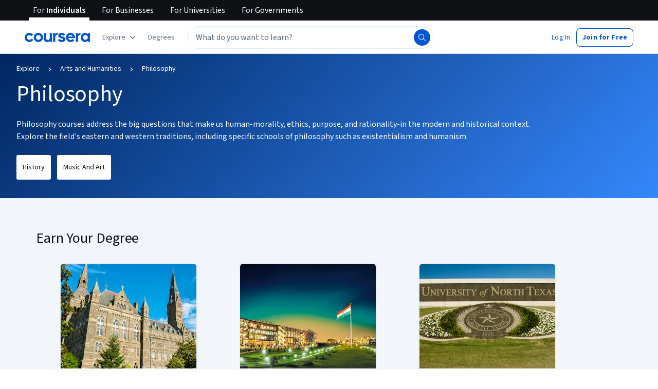

--- FILE ---
content_type: text/html
request_url: https://www.coursera.org/browse/arts-and-humanities/philosophy
body_size: 112498
content:
<!DOCTYPE html><html xmlns:fb="http://ogp.me/ns/fb#" itemtype="http://schema.org" lang="en" dir="ltr" data-color-theme="{{{colorTheme}}}"><head><link rel="preconnect" href="https://d3njjcbhbojbot.cloudfront.net" crossorigin><link rel="preconnect" href="https://browser.sentry-cdn.com" crossorigin><meta http-equiv="X-UA-Compatible" content="IE=Edge,chrome=IE7"><meta charset="utf-8"><meta property="og:site_name" content="Coursera"><meta property="fb:admins" content="727836538,4807654"><meta property="fb:app_id" content="823425307723964"><meta name="twitter:site" content="Coursera"><meta name="twitter:app:name:iphone" content="Coursera"><meta name="twitter:app:name:ipad" content="Coursera"><meta name="twitter:app:name:googleplay" content="Coursera"><meta name="twitter:app:id:iphone" content="id736535961"><meta name="twitter:app:id:ipad" content="id736535961"><meta name="twitter:app:id:googleplay" content="org.coursera.android"><meta name="viewport" content="width=device-width, initial-scale=1"><link rel="apple-touch-icon" sizes="57x57" href="https://d3njjcbhbojbot.cloudfront.net/web/images/favicons/apple-touch-icon-v2-57x57.png"><link rel="apple-touch-icon" sizes="60x60" href="https://d3njjcbhbojbot.cloudfront.net/web/images/favicons/apple-touch-icon-v2-60x60.png"><link rel="apple-touch-icon" sizes="72x72" href="https://d3njjcbhbojbot.cloudfront.net/web/images/favicons/apple-touch-icon-v2-72x72.png"><link rel="apple-touch-icon" sizes="76x76" href="https://d3njjcbhbojbot.cloudfront.net/web/images/favicons/apple-touch-icon-v2-76x76.png"><link rel="apple-touch-icon" sizes="114x114" href="https://d3njjcbhbojbot.cloudfront.net/web/images/favicons/apple-touch-icon-v2-114x114.png"><link rel="apple-touch-icon" sizes="120x120" href="https://d3njjcbhbojbot.cloudfront.net/web/images/favicons/apple-touch-icon-v2-120x120.png"><link rel="apple-touch-icon" sizes="144x144" href="https://d3njjcbhbojbot.cloudfront.net/web/images/favicons/apple-touch-icon-v2-144x144.png"><link rel="apple-touch-icon" sizes="152x152" href="https://d3njjcbhbojbot.cloudfront.net/web/images/favicons/apple-touch-icon-v2-152x152.png"><link rel="apple-touch-icon" sizes="180x180" href="https://d3njjcbhbojbot.cloudfront.net/web/images/favicons/apple-touch-icon-v2-180x180.png"><link rel="icon" type="image/png" href="https://d3njjcbhbojbot.cloudfront.net/web/images/favicons/favicon-v2-194x194.png" sizes="194x194"><link rel="icon" type="image/png" href="https://d3njjcbhbojbot.cloudfront.net/web/images/favicons/android-chrome-v2-192x192.png" sizes="192x192"><link rel="icon" type="image/png" href="https://d3njjcbhbojbot.cloudfront.net/web/images/favicons/favicon-v2-96x96.png" sizes="96x96"><link rel="icon" type="image/png" href="https://d3njjcbhbojbot.cloudfront.net/web/images/favicons/favicon-v2-16x16.png" sizes="16x16"><link rel="icon" type="image/png" href="https://d3njjcbhbojbot.cloudfront.net/web/images/favicons/favicon-v2-32x32.png" sizes="32x32"><meta name="msapplication-TileColor" content="#2d89ef"><meta name="msapplication-TileImage" content="https://d3njjcbhbojbot.cloudfront.net/web/images/favicons/mstile-v2-144x144.png"><meta name="theme-color" content="#0056D2"><meta property="qc:admins" content="366737676376375235216727"><!-- Verification for Yandex--><meta property="yandex-verification" content="4970cfdb825622c7"><link rel="preload" href="https://d3njjcbhbojbot.cloudfront.net/web/type/source-sans-3-optimized/ss3-latin-normal.woff2" as="font" type="font/woff2" crossorigin><style>@font-face {
  font-family: 'coursera-iconfont';
  src: url("https://d3njjcbhbojbot.cloudfront.net/web/bundles/styleguide/icons/fonts/coursera.v26.eot");
  src: url("https://d3njjcbhbojbot.cloudfront.net/web/bundles/styleguide/icons/fonts/coursera.v26.eot?#iefix") format('embedded-opentype'),
       url("https://d3njjcbhbojbot.cloudfront.net/web/bundles/styleguide/icons/fonts/coursera.v26.woff") format('woff'),
       url("https://d3njjcbhbojbot.cloudfront.net/web/bundles/styleguide/icons/fonts/coursera.v26.ttf") format('truetype'),
       url("https://d3njjcbhbojbot.cloudfront.net/web/bundles/styleguide/icons/fonts/coursera.v26.svg") format('svg');
}

@font-face {
  font-family: 'OpenSans-Light';
  font-weight: normal;
  font-style: normal;
  font-display: swap;
  src: url("https://d3njjcbhbojbot.cloudfront.net/web/type/opensans/OpenSans-Light.eot");
  src: url("https://d3njjcbhbojbot.cloudfront.net/web/type/opensans/OpenSans-Light.eot?#iefix") format('embedded-opentype'),
       url("https://d3njjcbhbojbot.cloudfront.net/web/type/opensans-v17-latin-latinext-cyrillic/opensans-300.woff2") format('woff2'),
       url("https://d3njjcbhbojbot.cloudfront.net/web/type/opensans-v17-latin-latinext-cyrillic/opensans-300.woff") format('woff'),
       url("https://d3njjcbhbojbot.cloudfront.net/web/type/opensans/OpenSans-Light.ttf") format('truetype'),
       url("https://d3njjcbhbojbot.cloudfront.net/web/type/opensans/OpenSans-Light.svg#OpenSans-Light") format('svg');
}
@font-face {
  font-family: 'OpenSans';
  font-weight: normal;
  font-style: normal;
  font-display: swap;
  src: url("https://d3njjcbhbojbot.cloudfront.net/web/type/opensans/OpenSans-Regular.eot");
  src: url("https://d3njjcbhbojbot.cloudfront.net/web/type/opensans/OpenSans-Regular.eot?#iefix") format('embedded-opentype'),
       url("https://d3njjcbhbojbot.cloudfront.net/web/type/opensans-v17-latin-latinext-cyrillic/opensans-regular.woff2") format('woff2'),
       url("https://d3njjcbhbojbot.cloudfront.net/web/type/opensans-v17-latin-latinext-cyrillic/opensans-regular.woff") format('woff'),
       url("https://d3njjcbhbojbot.cloudfront.net/web/type/opensans/OpenSans-Regular.ttf") format('truetype'),
       url("https://d3njjcbhbojbot.cloudfront.net/web/type/opensans/OpenSans-Regular.svg#OpenSans-Regular") format('svg');
}
@font-face {
  font-family: 'OpenSans-Semibold';
  font-weight: normal;
  font-style: normal;
  font-display: swap;
  src: url("https://d3njjcbhbojbot.cloudfront.net/web/type/opensans/OpenSans-Semibold.eot");
  src: url("https://d3njjcbhbojbot.cloudfront.net/web/type/opensans/OpenSans-Semibold.eot?#iefix") format('embedded-opentype'),
       url("https://d3njjcbhbojbot.cloudfront.net/web/type/opensans-v17-latin-latinext-cyrillic/opensans-600.woff2") format('woff2'),
       url("https://d3njjcbhbojbot.cloudfront.net/web/type/opensans-v17-latin-latinext-cyrillic/opensans-600.woff") format('woff'),
       url("https://d3njjcbhbojbot.cloudfront.net/web/type/opensans/OpenSans-Semibold.ttf") format('truetype'),
       url("https://d3njjcbhbojbot.cloudfront.net/web/type/opensans/OpenSans-Semibold.svg#OpenSans-Semibold") format('svg');
}
@font-face {
font-family: 'OpenSans-Bold';
font-weight: 700;
font-display: swap;
src: url('https://d3njjcbhbojbot.cloudfront.net/web/type/opensans/OpenSans-Bold.eot');
src: url('https://d3njjcbhbojbot.cloudfront.net/web/type/opensans/OpenSans-Bold.eot?#iefix') format('embedded-opentype'),
     url('https://d3njjcbhbojbot.cloudfront.net/web/type/opensans-v17-latin-latinext-cyrillic/opensans-700.woff2') format('woff2'),
     url('https://d3njjcbhbojbot.cloudfront.net/web/type/opensans-v17-latin-latinext-cyrillic/opensans-700.woff') format('woff'),
     url('https://d3njjcbhbojbot.cloudfront.net/web/type/opensans/OpenSans-Bold.ttf') format('truetype'),
     url('https://d3njjcbhbojbot.cloudfront.net/web/type/opensans/OpenSans-Bold.svg#OpenSans-Bold') format('svg');
}
@font-face {
  font-family: 'OpenSans';
  font-weight: bold;
  font-style: normal;
  font-display: swap;
  src: url("https://d3njjcbhbojbot.cloudfront.net/web/type/opensans/OpenSans-Bold.eot");
  src: url("https://d3njjcbhbojbot.cloudfront.net/web/type/opensans/OpenSans-Bold.eot?#iefix") format('embedded-opentype'),
       url("https://d3njjcbhbojbot.cloudfront.net/web/type/opensans-v17-latin-latinext-cyrillic/opensans-700.woff2") format('woff2'),
       url("https://d3njjcbhbojbot.cloudfront.net/web/type/opensans-v17-latin-latinext-cyrillic/opensans-700.woff") format('woff'),
       url("https://d3njjcbhbojbot.cloudfront.net/web/type/opensans/OpenSans-Bold.ttf") format('truetype'),
       url("https://d3njjcbhbojbot.cloudfront.net/web/type/opensans/OpenSans-Bold.svg#OpenSans-Bold") format('svg');
}
@font-face {
  font-family: 'Merriweather';
  font-display: swap;
  src: url("https://d3njjcbhbojbot.cloudfront.net/web/type/merriweather/Merriweather-Regular.eot");
  src: url("https://d3njjcbhbojbot.cloudfront.net/web/type/merriweather/Merriweather-Regular.eot?#iefix") format('embedded-opentype'),
       url("https://d3njjcbhbojbot.cloudfront.net/web/type/merriweather/Merriweather-Regular.woff2") format('woff2'),
       url("https://d3njjcbhbojbot.cloudfront.net/web/type/merriweather/Merriweather-Regular.woff") format('woff'),
       url("https://d3njjcbhbojbot.cloudfront.net/web/type/merriweather/Merriweather-Regular.ttf") format('truetype'),
       url("https://d3njjcbhbojbot.cloudfront.net/web/type/merriweather/Merriweather-Regular.svg#Merriweather-Regular") format('svg');
  font-weight: normal;
  font-style: normal;
}
@font-face {
  font-family: 'Merriweather-Light';
  font-display: swap;
  src: url("https://d3njjcbhbojbot.cloudfront.net/web/type/merriweather/Merriweather-Light.eot");
  src: url("https://d3njjcbhbojbot.cloudfront.net/web/type/merriweather/Merriweather-Light.eot?#iefix") format('embedded-opentype'),
       url("https://d3njjcbhbojbot.cloudfront.net/web/type/merriweather/Merriweather-Light.woff2") format('woff2'),
       url("https://d3njjcbhbojbot.cloudfront.net/web/type/merriweather/Merriweather-Light.woff") format('woff'),
       url("https://d3njjcbhbojbot.cloudfront.net/web/type/merriweather/Merriweather-Light.ttf") format('truetype'),
       url("https://d3njjcbhbojbot.cloudfront.net/web/type/merriweather/Merriweather-Regular.svg#Merriweather-Light") format('svg');
  font-weight: normal;
  font-style: normal;
}

/* cyrillic-ext */
@font-face {
  font-family: 'Source Sans Pro';
  font-style: italic;
  font-weight: 400 700;
  font-display: swap;
  src: url('https://d3njjcbhbojbot.cloudfront.net/web/type/source-sans-3-optimized/ss3-cyrillic-ext.eot'); /* IE9 Compat Modes */
  src: url('https://d3njjcbhbojbot.cloudfront.net/web/type/source-sans-3-optimized/ss3-cyrillic-ext.eot?#iefix') format('embedded-opentype'),
       url('https://d3njjcbhbojbot.cloudfront.net/web/type/source-sans-3-optimized/ss3-cyrillic-ext.woff2') format('woff2'),
       url('https://d3njjcbhbojbot.cloudfront.net/web/type/source-sans-3-optimized/ss3-cyrillic-ext.woff') format('woff'),
       url('https://d3njjcbhbojbot.cloudfront.net/web/type/source-sans-3-optimized/ss3-cyrillic-ext.ttf') format('truetype'),
       url('https://d3njjcbhbojbot.cloudfront.net/web/type/source-sans-3-optimized/ss3-cyrillic-ext.svg#SourceSansPro') format('svg');
  unicode-range: U+0460-052F, U+1C80-1C8A, U+20B4, U+2DE0-2DFF, U+A640-A69F, U+FE2E-FE2F;
}

/* cyrillic */
@font-face {
  font-family: 'Source Sans Pro';
  font-style: italic;
  font-weight: 400 700;
  font-display: swap;
  src: url('https://d3njjcbhbojbot.cloudfront.net/web/type/source-sans-3-optimized/ss3-cyrillic.eot'); /* IE9 Compat Modes */
  src: url('https://d3njjcbhbojbot.cloudfront.net/web/type/source-sans-3-optimized/ss3-cyrillic.eot?#iefix') format('embedded-opentype'),
       url('https://d3njjcbhbojbot.cloudfront.net/web/type/source-sans-3-optimized/ss3-cyrillic.woff2') format('woff2'),
       url('https://d3njjcbhbojbot.cloudfront.net/web/type/source-sans-3-optimized/ss3-cyrillic.woff') format('woff'),
       url('https://d3njjcbhbojbot.cloudfront.net/web/type/source-sans-3-optimized/ss3-cyrillic.ttf') format('truetype'),
       url('https://d3njjcbhbojbot.cloudfront.net/web/type/source-sans-3-optimized/ss3-cyrillic.svg#SourceSansPro') format('svg');
  unicode-range: U+0301, U+0400-045F, U+0490-0491, U+04B0-04B1, U+2116;
}
/* greek-ext */
@font-face {
  font-family: 'Source Sans Pro';
  font-style: italic;
  font-weight: 400 700;
  font-display: swap;
  src: url('https://d3njjcbhbojbot.cloudfront.net/web/type/source-sans-3-optimized/ss3-greek-ext.eot'); /* IE9 Compat Modes */
  src: url('https://d3njjcbhbojbot.cloudfront.net/web/type/source-sans-3-optimized/ss3-greek-ext.eot?#iefix') format('embedded-opentype'),
       url('https://d3njjcbhbojbot.cloudfront.net/web/type/source-sans-3-optimized/ss3-greek-ext.woff2') format('woff2'),
       url('https://d3njjcbhbojbot.cloudfront.net/web/type/source-sans-3-optimized/ss3-greek-ext.woff') format('woff'),
       url('https://d3njjcbhbojbot.cloudfront.net/web/type/source-sans-3-optimized/ss3-greek-ext.ttf') format('truetype'),
       url('https://d3njjcbhbojbot.cloudfront.net/web/type/source-sans-3-optimized/ss3-greek-ext.svg#SourceSansPro') format('svg');
  unicode-range: U+1F00-1FFF;
}

/* greek */
@font-face {
  font-family: 'Source Sans Pro';
  font-style: italic;
  font-weight: 400 700;
  font-display: swap;
  src: url('https://d3njjcbhbojbot.cloudfront.net/web/type/source-sans-3-optimized/ss3-greek.eot'); /* IE9 Compat Modes */
  src: url('https://d3njjcbhbojbot.cloudfront.net/web/type/source-sans-3-optimized/ss3-greek.eot?#iefix') format('embedded-opentype'),
       url('https://d3njjcbhbojbot.cloudfront.net/web/type/source-sans-3-optimized/ss3-greek.woff2') format('woff2'),
       url('https://d3njjcbhbojbot.cloudfront.net/web/type/source-sans-3-optimized/ss3-greek.woff') format('woff'),
       url('https://d3njjcbhbojbot.cloudfront.net/web/type/source-sans-3-optimized/ss3-greek.ttf') format('truetype'),
       url('https://d3njjcbhbojbot.cloudfront.net/web/type/source-sans-3-optimized/ss3-greek.svg#SourceSansPro') format('svg');
  unicode-range: U+0370-0377, U+037A-037F, U+0384-038A, U+038C, U+038E-03A1, U+03A3-03FF;
}

/* vietnamese */
@font-face {
  font-family: 'Source Sans Pro';
  font-style: italic;
  font-weight: 400 700;
  font-display: swap;
  src: url('https://d3njjcbhbojbot.cloudfront.net/web/type/source-sans-3-optimized/ss3-vietnamese.eot'); /* IE9 Compat Modes */
  src: url('https://d3njjcbhbojbot.cloudfront.net/web/type/source-sans-3-optimized/ss3-vietnamese.eot?#iefix') format('embedded-opentype'),
       url('https://d3njjcbhbojbot.cloudfront.net/web/type/source-sans-3-optimized/ss3-vietnamese.woff2') format('woff2'),
       url('https://d3njjcbhbojbot.cloudfront.net/web/type/source-sans-3-optimized/ss3-vietnamese.woff') format('woff'),
       url('https://d3njjcbhbojbot.cloudfront.net/web/type/source-sans-3-optimized/ss3-vietnamese.ttf') format('truetype'),
       url('https://d3njjcbhbojbot.cloudfront.net/web/type/source-sans-3-optimized/ss3-vietnamese.svg#SourceSansPro') format('svg');
  unicode-range: U+0102-0103, U+0110-0111, U+0128-0129, U+0168-0169, U+01A0-01A1, U+01AF-01B0, U+0300-0301, U+0303-0304, U+0308-0309, U+0323, U+0329, U+1EA0-1EF9, U+20AB;
}

/* latin-ext */
@font-face {
  font-family: 'Source Sans Pro';
  font-style: italic;
  font-weight: 400 700;
  font-display: swap;
  src: url('https://d3njjcbhbojbot.cloudfront.net/web/type/source-sans-3-optimized/ss3-latin-ext.eot'); /* IE9 Compat Modes */
  src: url('https://d3njjcbhbojbot.cloudfront.net/web/type/source-sans-3-optimized/ss3-latin-ext.eot?#iefix') format('embedded-opentype'),
       url('https://d3njjcbhbojbot.cloudfront.net/web/type/source-sans-3-optimized/ss3-latin-ext.woff2') format('woff2'),
       url('https://d3njjcbhbojbot.cloudfront.net/web/type/source-sans-3-optimized/ss3-latin-ext.woff') format('woff'),
       url('https://d3njjcbhbojbot.cloudfront.net/web/type/source-sans-3-optimized/ss3-latin-ext.ttf') format('truetype'),
       url('https://d3njjcbhbojbot.cloudfront.net/web/type/source-sans-3-optimized/ss3-latin-ext.svg#SourceSansPro') format('svg');
  unicode-range: U+0100-02BA, U+02BD-02C5, U+02C7-02CC, U+02CE-02D7, U+02DD-02FF, U+0304, U+0308, U+0329, U+1D00-1DBF, U+1E00-1E9F, U+1EF2-1EFF, U+2020, U+20A0-20AB, U+20AD-20C0, U+2113, U+2C60-2C7F, U+A720-A7FF;
}

/* latin */
@font-face {
  font-family: 'Source Sans Pro';
  font-style: italic;
  font-weight: 400 700;
  font-display: swap;
  src: url('https://d3njjcbhbojbot.cloudfront.net/web/type/source-sans-3-optimized/ss3-latin.eot'); /* IE9 Compat Modes */
  src: url('https://d3njjcbhbojbot.cloudfront.net/web/type/source-sans-3-optimized/ss3-latin.eot?#iefix') format('embedded-opentype'),
       url('https://d3njjcbhbojbot.cloudfront.net/web/type/source-sans-3-optimized/ss3-latin.woff2') format('woff2'),
       url('https://d3njjcbhbojbot.cloudfront.net/web/type/source-sans-3-optimized/ss3-latin.woff') format('woff'),
       url('https://d3njjcbhbojbot.cloudfront.net/web/type/source-sans-3-optimized/ss3-latin.ttf') format('truetype'),
       url('https://d3njjcbhbojbot.cloudfront.net/web/type/source-sans-3-optimized/ss3-latin.svg#SourceSansPro') format('svg');
  unicode-range: U+0000-00FF, U+0131, U+0152-0153, U+02BB-02BC, U+02C6, U+02DA, U+02DC, U+0304, U+0308, U+0329, U+2000-206F, U+20AC, U+2122, U+2191, U+2193, U+2212, U+2215, U+FEFF, U+FFFD;
}

/* cyrillic-ext-normal */
@font-face {
  font-family: 'Source Sans Pro';
  font-style: normal;
  font-weight: 400 700;
  font-display: swap;
  src: url('https://d3njjcbhbojbot.cloudfront.net/web/type/source-sans-3-optimized/ss3-cyrillic-ext-normal.eot'); /* IE9 Compat Modes */
  src: url('https://d3njjcbhbojbot.cloudfront.net/web/type/source-sans-3-optimized/ss3-cyrillic-ext-normal.eot?#iefix') format('embedded-opentype'),
       url('https://d3njjcbhbojbot.cloudfront.net/web/type/source-sans-3-optimized/ss3-cyrillic-ext-normal.woff2') format('woff2'),
       url('https://d3njjcbhbojbot.cloudfront.net/web/type/source-sans-3-optimized/ss3-cyrillic-ext-normal.woff') format('woff'),
       url('https://d3njjcbhbojbot.cloudfront.net/web/type/source-sans-3-optimized/ss3-cyrillic-ext-normal.ttf') format('truetype'),
       url('https://d3njjcbhbojbot.cloudfront.net/web/type/source-sans-3-optimized/ss3-cyrillic-ext-normal.svg#SourceSansPro') format('svg');
  unicode-range: U+0460-052F, U+1C80-1C8A, U+20B4, U+2DE0-2DFF, U+A640-A69F, U+FE2E-FE2F;
}

/* cyrillic-normal */
@font-face {
  font-family: 'Source Sans Pro';
  font-style: normal;
  font-weight: 400 700;
  font-display: swap;
  src: url('https://d3njjcbhbojbot.cloudfront.net/web/type/source-sans-3-optimized/ss3-cyrillic-normal.eot'); /* IE9 Compat Modes */
  src: url('https://d3njjcbhbojbot.cloudfront.net/web/type/source-sans-3-optimized/ss3-cyrillic-normal.eot?#iefix') format('embedded-opentype'),
       url('https://d3njjcbhbojbot.cloudfront.net/web/type/source-sans-3-optimized/ss3-cyrillic-normal.woff2') format('woff2'),
       url('https://d3njjcbhbojbot.cloudfront.net/web/type/source-sans-3-optimized/ss3-cyrillic-normal.woff') format('woff'),
       url('https://d3njjcbhbojbot.cloudfront.net/web/type/source-sans-3-optimized/ss3-cyrillic-normal.ttf') format('truetype'),
       url('https://d3njjcbhbojbot.cloudfront.net/web/type/source-sans-3-optimized/ss3-cyrillic-normal.svg#SourceSansPro') format('svg');
  unicode-range: U+0301, U+0400-045F, U+0490-0491, U+04B0-04B1, U+2116;
}

/* greek-ext-normal */
@font-face {
  font-family: 'Source Sans Pro';
  font-style: normal;
  font-weight: 400 700;
  font-display: swap;
  src: url('https://d3njjcbhbojbot.cloudfront.net/web/type/source-sans-3-optimized/ss3-greek-ext-normal.eot'); /* IE9 Compat Modes */
  src: url('https://d3njjcbhbojbot.cloudfront.net/web/type/source-sans-3-optimized/ss3-greek-ext-normal.eot?#iefix') format('embedded-opentype'),
       url('https://d3njjcbhbojbot.cloudfront.net/web/type/source-sans-3-optimized/ss3-greek-ext-normal.woff2') format('woff2'),
       url('https://d3njjcbhbojbot.cloudfront.net/web/type/source-sans-3-optimized/ss3-greek-ext-normal.woff') format('woff'),
       url('https://d3njjcbhbojbot.cloudfront.net/web/type/source-sans-3-optimized/ss3-greek-ext-normal.ttf') format('truetype'),
       url('https://d3njjcbhbojbot.cloudfront.net/web/type/source-sans-3-optimized/ss3-greek-ext-normal.svg#SourceSansPro') format('svg');
  unicode-range: U+1F00-1FFF;
}

/* greek */
@font-face {
  font-family: 'Source Sans Pro';
  font-style: normal;
  font-weight: 400 700;
  font-display: swap;
  src: url('https://d3njjcbhbojbot.cloudfront.net/web/type/source-sans-3-optimized/ss3-greek-normal.eot'); /* IE9 Compat Modes */
  src: url('https://d3njjcbhbojbot.cloudfront.net/web/type/source-sans-3-optimized/ss3-greek-normal.eot?#iefix') format('embedded-opentype'),
       url('https://d3njjcbhbojbot.cloudfront.net/web/type/source-sans-3-optimized/ss3-greek-normal.woff2') format('woff2'),
       url('https://d3njjcbhbojbot.cloudfront.net/web/type/source-sans-3-optimized/ss3-greek-normal.woff') format('woff'),
       url('https://d3njjcbhbojbot.cloudfront.net/web/type/source-sans-3-optimized/ss3-greek-normal.ttf') format('truetype'),
       url('https://d3njjcbhbojbot.cloudfront.net/web/type/source-sans-3-optimized/ss3-greek-normal.svg#SourceSansPro') format('svg');
  unicode-range: U+0370-0377, U+037A-037F, U+0384-038A, U+038C, U+038E-03A1, U+03A3-03FF;
}

/* vietnamese-normal */
@font-face {
  font-family: 'Source Sans Pro';
  font-style: normal;
  font-weight: 400 700;
  font-display: swap;
  src: url('https://d3njjcbhbojbot.cloudfront.net/web/type/source-sans-3-optimized/ss3-vietnamese-normal.eot'); /* IE9 Compat Modes */
  src: url('https://d3njjcbhbojbot.cloudfront.net/web/type/source-sans-3-optimized/ss3-vietnamese-normal.eot?#iefix') format('embedded-opentype'),
       url('https://d3njjcbhbojbot.cloudfront.net/web/type/source-sans-3-optimized/ss3-vietnamese-normal.woff2') format('woff2'),
       url('https://d3njjcbhbojbot.cloudfront.net/web/type/source-sans-3-optimized/ss3-vietnamese-normal.woff') format('woff'),
       url('https://d3njjcbhbojbot.cloudfront.net/web/type/source-sans-3-optimized/ss3-vietnamese-normal.ttf') format('truetype'),
       url('https://d3njjcbhbojbot.cloudfront.net/web/type/source-sans-3-optimized/ss3-vietnamese-normal.svg#SourceSansPro') format('svg');
  unicode-range: U+0102-0103, U+0110-0111, U+0128-0129, U+0168-0169, U+01A0-01A1, U+01AF-01B0, U+0300-0301, U+0303-0304, U+0308-0309, U+0323, U+0329, U+1EA0-1EF9, U+20AB;
}

/* latin-ext-normal */
@font-face {
  font-family: 'Source Sans Pro';
  font-style: normal;
  font-weight: 400 700;
  font-display: swap;
  src: url('https://d3njjcbhbojbot.cloudfront.net/web/type/source-sans-3-optimized/ss3-latin-ext-normal.eot'); /* IE9 Compat Modes */
  src: url('https://d3njjcbhbojbot.cloudfront.net/web/type/source-sans-3-optimized/ss3-latin-ext-normal.eot?#iefix') format('embedded-opentype'),
       url('https://d3njjcbhbojbot.cloudfront.net/web/type/source-sans-3-optimized/ss3-latin-ext-normal.woff2') format('woff2'),
       url('https://d3njjcbhbojbot.cloudfront.net/web/type/source-sans-3-optimized/ss3-latin-ext-normal.woff') format('woff'),
       url('https://d3njjcbhbojbot.cloudfront.net/web/type/source-sans-3-optimized/ss3-latin-ext-normal.ttf') format('truetype'),
       url('https://d3njjcbhbojbot.cloudfront.net/web/type/source-sans-3-optimized/ss3-latin-ext-normal.svg#SourceSansPro') format('svg');
  unicode-range: U+0100-02BA, U+02BD-02C5, U+02C7-02CC, U+02CE-02D7, U+02DD-02FF, U+0304, U+0308, U+0329, U+1D00-1DBF, U+1E00-1E9F, U+1EF2-1EFF, U+2020, U+20A0-20AB, U+20AD-20C0, U+2113, U+2C60-2C7F, U+A720-A7FF;
}

/* latin-normal */
@font-face {
  font-family: 'Source Sans Pro';
  font-style: normal;
  font-weight: 400 700;
  font-display: swap;
  src: url('https://d3njjcbhbojbot.cloudfront.net/web/type/source-sans-3-optimized/ss3-latin-normal.eot'); /* IE9 Compat Modes */
  src: url('https://d3njjcbhbojbot.cloudfront.net/web/type/source-sans-3-optimized/ss3-latin-normal.eot?#iefix') format('embedded-opentype'),
       url('https://d3njjcbhbojbot.cloudfront.net/web/type/source-sans-3-optimized/ss3-latin-normal.woff2') format('woff2'),
       url('https://d3njjcbhbojbot.cloudfront.net/web/type/source-sans-3-optimized/ss3-latin-normal.woff') format('woff'),
       url('https://d3njjcbhbojbot.cloudfront.net/web/type/source-sans-3-optimized/ss3-latin-normal.ttf') format('truetype'),
       url('https://d3njjcbhbojbot.cloudfront.net/web/type/source-sans-3-optimized/ss3-latin-normal.svg#SourceSansPro') format('svg');
  unicode-range: U+0000-00FF, U+0131, U+0152-0153, U+02BB-02BC, U+02C6, U+02DA, U+02DC, U+0304, U+0308, U+0329, U+2000-206F, U+20AC, U+2122, U+2191, U+2193, U+2212, U+2215, U+FEFF, U+FFFD;
}</style><script>// NOTE: This file gets included in Jade pre-transformed so it must be ES5-safe.

(function (global, factory) {
  global.errorTracker = factory();
})(this, function () {
  var lastError = {};

  function errorEquals(left, right) {
    return ['message', 'url', 'line', 'column'].every(function (field) {
      return left[field] == right[field];
    });
  }

  return function (tracker, options) {
    options = options || {};

    var logger = options.logger || (window && window.console) || { error: function () {} };
    var version = options.version || '';
    var versionTimestamp = options.versionTimestamp || '';

    var stringifyError = function (error) {
      var plainObject = {};
      if (error && typeof error == 'object') {
        Object.getOwnPropertyNames(error).forEach(function (key) {
          plainObject[key] = error[key];
        });
      }
      return JSON.stringify(plainObject);
    };

    var logClientSideError = function (message, url, line, column, error) {
      // errors without line numbers, urls or columns aren't helpful, chuck them
      if (!url || !column || !line) return;

      if (message.target && message.type) {
        message = message.type;
      }

      if (error && error.stack) {
        var findStackUrlRegExp = /\(([^)\s]+?):\d+:\d+\)/gm;
        var findLastStackUrlRegExp = /\s*(https?:\/\/[^:\s]+?):\d+:\d+\s*$/gm;
        var match;
        var local = true;

        // test for parens enclosed URLs in stack trace
        while ((match = findStackUrlRegExp.exec(error.stack))) {
          if (match && !options.scriptFilter.test(match[1])) {
            local = false;
            break;
          }
        }

        // test for last URL in stack trace
        if (local) {
          while ((match = findLastStackUrlRegExp.exec(error.stack))) {
            if (match && !options.scriptFilter.test(match[1])) {
              local = false;
              break;
            }
          }
        }

        // if stack trace shows us external scripts are buggy, don't log
        if (!local) return;
      }

      var errorStr = stringifyError(error);
      var errorDescrip = {
        message: message,
        script: url,
        line: line,
        url: window && window.document ? window.document.URL : url,
        column: column,
        error: errorStr,
        version: version,
        versionTimestamp: versionTimestamp,
        appName: window.appName || 'unknown',
      };

      logger.error(errorStr);

      var trackableUrl = url && (!options.scriptFilter || options.scriptFilter.test(url));

      if (trackableUrl) {
        var isNewError = !errorEquals(errorDescrip, lastError);

        // don't track the same error over and over again
        if (isNewError) {
          lastError = errorDescrip;
          tracker(errorDescrip);
        }
      }
    };

    if (typeof window !== 'undefined') {
      window.onerror = logClientSideError;
      if (window.errorTracker) {
        delete window.errorTracker;
      }
    } else {
      return logClientSideError;
    }
  };
});
</script><script>window._204 = [];
window._400 = [];
if(window.errorTracker) {
  window.errorTracker(
    function(error) {
      window._400.push({key:'page.error.javascript', value:error});
    },
    {
      scriptFilter: new RegExp('^/|^' + location.protocol + '//' + location.host),
      version: "e6f5262c8bda5193d35d0bba18e89911dc0420eb",
      versionTimestamp: "1769030717184"
    });
}</script><script>window.publicPathOverride = "https://d3njjcbhbojbot.cloudfront.net/webapps/r2-builds/br/browse/" !== "" ?
  "https://d3njjcbhbojbot.cloudfront.net/webapps/r2-builds/br/browse/" : null;</script><style>*{-webkit-font-smoothing:antialiased;-moz-osx-font-smoothing:grayscale}*,:after,:before{box-sizing:border-box}html{position:relative;min-height:100%}body{margin:0;font:var(--cds-typography-body-primary);letter-spacing:var(--cds-letter-spacing-0);color:var(--cds-color-neutral-primary);background-color:var(--cds-color-neutral-background-primary)}code{padding:2px 4px;font-size:90%;color:var(--cds-color-red-700);background-color:var(--cds-color-red-25);white-space:nowrap;border-radius:4px}pre{overflow:auto;display:block;padding:9.5px;margin:0 0 10px;font-size:13px;line-height:1.4286;word-break:break-all;word-wrap:break-word;color:var(--cds-color-grey-900);background-color:var(--cds-color-neutral-background-primary-weak);border:1px solid var(--cds-color-grey-200);border-radius:4px}code,pre{font-family:Menlo,Monaco,Consolas,Courier New,monospace;font-size:1em}pre code{padding:0;font-size:inherit;color:inherit;white-space:pre-wrap;background-color:transparent;border-radius:0}button{line-height:inherit;color:inherit;font:inherit;margin:0;text-transform:none;cursor:pointer;overflow:visible}[type=button],[type=reset],[type=submit],button{-webkit-appearance:button}th{text-align:left}table{max-width:100%;background-color:transparent;border-collapse:collapse;border-spacing:0}table col[class*=col-]{position:static;float:none;display:table-column}table td[class*=col-],table th[class*=col-]{position:static;float:none;display:table-cell}table>caption{caption-side:top!important}caption{padding-top:var(--cds-spacing-150);padding-bottom:var(--cds-spacing-150);color:var(--cds-color-grey-600);text-align:left;caption-side:bottom}td,th{padding:0}input,optgroup,select,textarea{color:inherit;font:inherit;margin:0}select{text-transform:none}input{line-height:normal}input[type=checkbox],input[type=radio]{box-sizing:border-box;padding:0}[type=search]{outline-offset:-2px;box-sizing:content-box}fieldset{padding:0;margin:0;border:0;min-width:0}textarea{resize:vertical;overflow:auto}optgroup{font-weight:700}legend{display:block;width:100%;max-width:100%;padding:0;margin:0;font-size:1.5rem;line-height:inherit;border:0;border-bottom:1px solid var(--cds-color-grey-25);color:inherit;display:table;white-space:normal}label{display:inline-block;line-height:1;font-size:var(--cds-font-size-body1);margin-bottom:var(--cds-spacing-100);font-weight:var(--cds-font-weight-400)}input{overflow:visible}input[type=checkbox],input[type=radio]{margin:1px 0 0}input[type=file]{display:block}input[type=range]{display:block;width:100%}select[multiple],select[size]{height:auto}input[type=checkbox]:focus,input[type=file]:focus,input[type=radio]:focus{outline:thin dotted;outline-offset:-2px}input,select,textarea{font-family:inherit;font-size:inherit;line-height:inherit}a{color:var(--cds-color-interactive-primary);text-decoration:none;background:transparent}a:focus,a:hover{text-decoration:underline}a:not([href]):not([tabindex]),a:not([href]):not([tabindex]):focus,a:not([href]):not([tabindex]):hover{color:inherit;text-decoration:none}a:not([href]):not([tabindex]):focus{outline:none}h1,h2,h3,h4,h5,h6{color:inherit;padding:0;margin:var(--cds-spacing-100) 0}h1 small,h2 small,h3 small,h4 small,h5 small,h6 small{font-weight:400;line-height:1;color:var(--cds-color-grey-400)}h1 small,h2 small,h3 small{font-size:65%}h4 small,h5 small,h6 small{font-size:75%}h1{font:var(--cds-typography-title-large);letter-spacing:var(--cds-letter-spacing-minus100)}h2{font:var(--cds-typography-title-medium)}h2,h3{letter-spacing:var(--cds-letter-spacing-minus50)}h3{font:var(--cds-typography-title-small)}h4{font:var(--cds-typography-subtitle-large)}h4,h5{letter-spacing:var(--cds-letter-spacing-minus30)}h5{font:var(--cds-typography-subtitle-medium)}h6{font:var(--cds-typography-body-secondary);line-height:var(--cds-letter-spacing-0)}p{margin:var(--cds-spacing-100) 0}b,strong{font-weight:bolder}small{font-size:85%}sub,sup{font-size:75%;line-height:0;position:relative;vertical-align:baseline}sup{top:-.5em}sub{bottom:-.25em}ol ol,ol ul,ul ol,ul ul{margin-bottom:0}dd,dt{line-height:1.4286}dt{font-weight:700}dl,ol,ul{margin-top:0;margin-bottom:1rem}dd{margin-bottom:.5rem;margin-left:0}blockquote{padding:10px 20px;margin:0 0 1rem;font-size:17.5px;border-left:5px solid var(--cds-color-grey-25)}blockquote ol:last-child,blockquote p:last-child,blockquote ul:last-child{margin-bottom:0}blockquote footer,blockquote small{display:block;font-size:80%;line-height:1.4286;color:var(--cds-color-grey-400)}blockquote footer:before,blockquote small:before{content:"\2014 \00A0"}blockquote:after,blockquote:before{content:""}figure{margin:0 0 1rem}img{vertical-align:middle;border:0}svg:not(:root){overflow:hidden}hr{box-sizing:content-box;height:0;overflow:visible;margin-top:20px;margin-bottom:20px;border:0;border-top:1px solid var(--cds-color-neutral-stroke-primary-weak)}[hidden]{display:none!important}[role=button]{cursor:pointer}progress{vertical-align:baseline}mark{background:var(--cds-color-yellow-200);color:var(--cds-color-neutral-primary)}audio:not([controls]){display:none;height:0}[hidden],template{display:none}.h1,.h2,.h3,.h4,.h5,.h6{margin-bottom:.5rem}.body{font-size:.875rem;line-height:1.5rem}.caption{font-size:.75rem;line-height:1.125rem}.bold{font-family:var(--cds-font-family-source-sans-pro);font-weight:700}.hide{display:none}@-webkit-keyframes AnimateImage{0%{opacity:1;-ms-filter:none;filter:none}to{opacity:0;-ms-filter:"progid:DXImageTransform.Microsoft.Alpha(Opacity=0)";filter:alpha(opacity=0)}}.recommendation-modules-container .collection-name{text-align:center}@media (max-width:991px){.recommendation-modules-container{padding-bottom:30px}.recommendation-modules-container .rc-DomainPillsContainerCDS{margin-top:60px}}.rc-BrowseCarousel{position:relative;min-width:100%}@media (max-width:991px){.rc-BrowseCarousel{height:280px}}.rc-BrowseCarousel .browse-carousel{width:100%;height:100%}.rc-BrowseCarousel .browse-carousel-leave{opacity:1;-ms-filter:none;filter:none}.rc-BrowseCarousel .browse-carousel-leave.browse-carousel-leave-active{opacity:.01;-ms-filter:"progid:DXImageTransform.Microsoft.Alpha(Opacity=1)";filter:alpha(opacity=1);-webkit-transition:opacity 1s ease-in-out;-moz-transition:opacity 1s ease-in-out;-o-transition:opacity 1s ease-in-out;-ms-transition:opacity 1s ease-in-out;transition:opacity 1s ease-in-out}.rc-BrowseCarousel .browse-carousel-loading-placeholder-wrapper{position:absolute;background-color:var(--cds-color-grey-200);overflow:hidden;top:0;left:0;height:100%;width:100%}.rc-BrowseCarousel .browse-carousel-loading-placeholder-wrapper .browse-carousel-loading-placeholder{height:100%;width:100%;position:absolute;top:0;left:0;opacity:0;-ms-filter:"progid:DXImageTransform.Microsoft.Alpha(Opacity=0)";filter:alpha(opacity=0);background-color:var(--cds-color-grey-200);-webkit-animation:AnimateImage 1.5s ease-in-out;-moz-animation:AnimateImage 1.5s ease-in-out;-o-animation:AnimateImage 1.5s ease-in-out;-ms-animation:AnimateImage 1.5s ease-in-out;animation:AnimateImage 1.5s ease-in-out}.rc-BrowseCarousel .browse-carousel-loading-placeholder-wrapper .placeholder-image{position:absolute;top:0;left:0}.rc-BrowseCarousel .carousel-dots{cursor:pointer;position:absolute;display:block;width:100%;padding:0;margin:10px 0 0;list-style:none;text-align:center}@media (max-width:767px){.rc-BrowseCarousel .carousel-dots li:nth-of-type(1n+12){display:none}}@media (max-width:479px){.rc-BrowseCarousel .carousel-dots li:nth-of-type(1n+9){display:none}}.rc-BrowseCarousel .carousel-dots li{padding-right:2px;display:inline-block;width:24px;height:24px;margin-right:8px;border:1px solid transparent}.rc-BrowseCarousel .carousel-dots button{position:relative;width:100%;color:transparent;border:0;background:transparent;padding-right:18px}.rc-BrowseCarousel .carousel-dots button:focus{outline-offset:0;outline:3px solid var(--cds-color-blue-200);outline:5px auto -webkit-focus-ring-color}.rc-BrowseCarousel .carousel-dots button:before{color:var(--cds-color-grey-600);content:"○";visibility:visible;position:absolute;left:2px;display:block;font-size:16px;width:24px}.rc-BrowseCarousel .carousel-dots .slick-active button:before{content:"●"}.rc-BrowseCarousel .slick-next,.rc-BrowseCarousel .slick-prev{position:absolute;top:calc(50% - 24px);display:block;width:48px;height:48px;padding:0;cursor:pointer;color:transparent;border:none;outline:none;background:transparent}.rc-BrowseCarousel .slick-next svg,.rc-BrowseCarousel .slick-prev svg{position:relative}.rc-BrowseCarousel .slick-prev{left:-48px}@media (max-width:479px){.rc-BrowseCarousel .slick-prev{right:-40px!important}}.rc-BrowseCarousel .slick-prev:focus{outline-offset:0;outline:3px solid var(--cds-color-blue-200);outline:5px auto -webkit-focus-ring-color}.rc-BrowseCarousel [dir=rtl] .slick-prev{left:-30px;right:auto}.rc-BrowseCarousel .slick-next{right:-48px}@media (max-width:479px){.rc-BrowseCarousel .slick-next{right:-62px!important}}.rc-BrowseCarousel .slick-next:focus{outline-offset:0;outline:3px solid var(--cds-color-blue-200);outline:5px auto -webkit-focus-ring-color}.rc-BrowseCarousel [dir=rtl] .slick-next{left:auto;right:-30px}.rc-BrowseCarousel .slick-slider{height:100%;margin:auto;position:relative;display:block;-webkit-box-sizing:border-box;-moz-box-sizing:border-box;box-sizing:border-box;-webkit-user-select:none;-moz-user-select:none;-ms-user-select:none;user-select:none;-webkit-touch-callout:none;-khtml-user-select:none;-ms-touch-action:pan-y;touch-action:pan-y;-webkit-tap-highlight-color:transparent}@media (max-width:991px){.rc-BrowseCarousel .slick-slider{max-width:550px}}@media only screen and (min-width:480px) and (max-width:660px){.rc-BrowseCarousel .slick-slider{max-width:75%}}@media (max-width:479px){.rc-BrowseCarousel .slick-slider{max-width:67%}.rc-BrowseCarousel .slick-slider .rc-CollectionItem-wrapper{padding-left:0}.rc-BrowseCarousel .slick-slider .rc-CardSection[data-type=block]{padding:10px}.rc-BrowseCarousel .slick-slider .rc-ProductCard .productCard-card{max-width:100%;margin-left:auto}}.rc-BrowseCarousel .slick-list{height:calc(100% + 10px);position:relative;display:block;overflow:hidden;padding:5px 0 0;margin-left:-10px;margin-right:-10px}@media (max-width:767px){.rc-BrowseCarousel .slick-list{margin-left:0;margin-right:0}}.rc-BrowseCarousel .slick-list::focus{outline:none}.rc-BrowseCarousel .slick-list.dragging{cursor:pointer;cursor:hand}.rc-BrowseCarousel .slick-slider .slick-list,.rc-BrowseCarousel .slick-slider .slick-track{-webkit-transform:translateZ(0);-moz-transform:translateZ(0);-o-transform:translateZ(0);-ms-transform:translateZ(0);transform:translateZ(0)}.rc-BrowseCarousel .slick-track{height:100%;min-width:700px;position:relative;top:0;left:0;display:block}@media (min-width:600px){.rc-BrowseCarousel .slick-track{min-width:1000px}}.rc-BrowseCarousel .slick-track:after,.rc-BrowseCarousel .slick-track:before{display:table;content:""}.rc-BrowseCarousel .slick-track:after{clear:both}.rc-BrowseCarousel .slick-loading .slick-track{visibility:hidden}.rc-BrowseCarousel .slick-slide{display:none;float:left;height:100%;min-height:1px}.rc-BrowseCarousel .slick-slide a:focus{outline-offset:0;outline:3px solid var(--cds-color-blue-200);outline:5px auto -webkit-focus-ring-color;-webkit-box-shadow:none;box-shadow:none}.rc-BrowseCarousel [dir=rtl] .slick-slide{float:right}.rc-BrowseCarousel .slick-slide img{display:block;width:100%;height:100%;object-fit:cover}.rc-BrowseCarousel .slick-slide.slick-loading img{display:none}.rc-BrowseCarousel .slick-slide.dragging img{pointer-events:none}.rc-BrowseCarousel .slick-initialized .slick-slide{display:block}.rc-BrowseCarousel .slick-loading .slick-slide{visibility:hidden}.rc-BrowseCarousel .slick-vertical .slick-slide{display:block;height:auto;border:1px solid transparent}.rc-BrowseCarousel .slick-arrow.slick-disabled{display:none}@media (max-width:767px){.rc-Collection .rc-BrowseCarousel{margin-left:-20px}}.rc-Collection .rc-BrowseCarousel .slick-slide{min-width:250px}.rc-Collection .rc-BrowseCarousel .unslicked .slick-slide{width:auto!important}.rc-Collection .rc-BrowseCarousel .slick-list{min-width:100%;margin-right:-20px}.rc-Card{position:relative;width:100%;-webkit-transition:all .45s cubic-bezier(.23,1,.32,1);-moz-transition:all .45s cubic-bezier(.23,1,.32,1);-o-transition:all .45s cubic-bezier(.23,1,.32,1);-ms-transition:all .45s cubic-bezier(.23,1,.32,1);transition:all .45s cubic-bezier(.23,1,.32,1);border-radius:3;overflow:hidden}.rc-Card[data-show-border=true]{border:1px solid var(--cds-color-grey-25)}.rc-Card[data-show-border=false]{-webkit-box-shadow:0 1px 6px var(--cds-color-darken-100),0 1px 4px var(--cds-color-darken-100);box-shadow:0 1px 6px var(--cds-color-darken-100),0 1px 4px var(--cds-color-darken-100)}.rc-Card[data-dark-theme=true]{color:var(--cds-color-white-0);background-color:var(--cds-color-neutral-primary)}.rc-Card[data-active=true]{-webkit-box-shadow:0 3px 10px var(--cds-color-darken-200),0 3px 10px var(--cds-color-darken-200);box-shadow:0 3px 10px var(--cds-color-darken-200),0 3px 10px var(--cds-color-darken-200)}.rc-Card[data-interactive=true]{cursor:pointer}.rc-Card[data-interactive=true]:hover{-webkit-box-shadow:0 3px 10px var(--cds-color-darken-200),0 3px 10px var(--cds-color-darken-200);box-shadow:0 3px 10px var(--cds-color-darken-200),0 3px 10px var(--cds-color-darken-200)}.rc-Card[data-interactive=true]:active[data-show-border=true]{-webkit-box-shadow:none;box-shadow:none}.rc-Card[data-interactive=true]:active[data-show-border=false]{-webkit-box-shadow:0 1px 6px var(--cds-color-darken-100),0 1px 4px var(--cds-color-darken-100);box-shadow:0 1px 6px var(--cds-color-darken-100),0 1px 4px var(--cds-color-darken-100)}.rc-ProductCard[data-size=lg] .productCard-card{min-height:384px;background-color:var(--cds-color-neutral-background-primary);-webkit-transition:all .45s cubic-bezier(.23,1,.32,1);-moz-transition:all .45s cubic-bezier(.23,1,.32,1);-o-transition:all .45s cubic-bezier(.23,1,.32,1);-ms-transition:all .45s cubic-bezier(.23,1,.32,1);transition:all .45s cubic-bezier(.23,1,.32,1);text-align:left}@media (max-width:320px){.rc-ProductCard[data-size=lg] .productCard-card{min-width:240px}}.rc-ProductCard[data-size=lg] .productCard-card[data-is-ltr=true]{text-align:right}.rc-ProductCard[data-size=lg] .productCard-card a{position:static}.rc-ProductCard[data-size=lg] .productCard-PartnerLogo{width:72px;height:72px;padding:8px;top:96px;left:24px;right:unset}.rc-ProductCard[data-size=lg] .productCard-PartnerLogo[data-is-ltr=true]{left:unset;right:24px}.rc-ProductCard[data-size=lg] .productCard-cardImageContainer{height:132px}.rc-ProductCard[data-size=lg] .productCard-cardImageContainer[data-show-gradient=true]{height:168px}.rc-ProductCard[data-size=lg] .productCard-titleSection{position:relative;margin-top:48px;margin-bottom:44px;z-index:1}.rc-ProductCard[data-size=lg] .productCard-titleSection[data-show-gradient=true]{margin-top:12px}.rc-ProductCard[data-size=lg] .productCard-cardActions{width:100%;position:absolute;bottom:4px}.rc-ProductCard[data-size=lg] .productCard-badgeWrapper{margin:12px 12px 0 0}.rc-ProductCard[data-size=lg] .productCard-gradient{width:100%;height:100%;position:absolute;top:132px;-webkit-transform:skewY(-10deg);-moz-transform:skewY(-10deg);-o-transform:skewY(-10deg);-ms-transform:skewY(-10deg);transform:skewY(-10deg)}.rc-ProductCard[data-size=lg] .productCard-cardImage{width:100%;height:100%;background-color:var(--cds-color-blue-300);background-size:cover;background-position:50%}.rc-ProductCard[data-size=lg] .productCard-tag{position:absolute;top:120px;left:unset;right:0;height:18;padding:0 12px;text-align:right;color:var(--cds-color-blue-700);font-size:12;font-weight:700;text-transform:uppercase;background-color:var(--cds-color-grey-25)}.rc-ProductCard[data-size=lg] .productCard-tag[data-is-ltr=true]{left:0;right:unset}.rc-ProductCard[data-size=lg] .productCard-tag :before{content:"";display:block;position:absolute;width:0;height:0;left:-9;right:unset;border-left:0 solid transparent;border-bottom:9px solid transparent;border-right:9px solid var(--cds-color-grey-25);border-top:0 solid transparent}.rc-ProductCard[data-size=lg] .productCard-tag :before[data-is-ltr=true]{border-width:0 0 9px 9px;left:unset;right:-9;border-left-color:var(--cds-color-grey-25);border-bottom-color:transparent;border-right-color:transparent;border-top-color:transparent}.rc-ProductCard[data-size=lg] .productCard-tag :after{content:"";display:block;position:absolute;opacity:.6;-ms-filter:"progid:DXImageTransform.Microsoft.Alpha(Opacity=60)";filter:alpha(opacity=60);width:0;height:0;top:9;left:-9;right:unset;border-color:transparent;border-style:solid;border-width:0 0 9px 9px}.rc-ProductCard[data-size=lg] .productCard-tag :after[data-is-ltr=true]{left:unset;right:-9;border-width:0 9px 9px 0}.rc-ProductCard[data-size=lg] .productCard-shimmer{-webkit-animation-name:cardShimmerKeyframes;-moz-animation-name:cardShimmerKeyframes;-o-animation-name:cardShimmerKeyframes;-ms-animation-name:cardShimmerKeyframes;animation-name:cardShimmerKeyframes;-webkit-animation-duration:1.3s;-moz-animation-duration:1.3s;-o-animation-duration:1.3s;-ms-animation-duration:1.3s;animation-duration:1.3s;-webkit-animation-iteration-count:infinite;-moz-animation-iteration-count:infinite;-o-animation-iteration-count:infinite;-ms-animation-iteration-count:infinite;animation-iteration-count:infinite;-webkit-animation-fill-mode:forwards;-moz-animation-fill-mode:forwards;-o-animation-fill-mode:forwards;-ms-animation-fill-mode:forwards;animation-fill-mode:forwards;-webkit-animation-timing-function:linear;-moz-animation-timing-function:linear;-o-animation-timing-function:linear;-ms-animation-timing-function:linear;animation-timing-function:linear;background:-webkit-linear-gradient(left var(--cds-color-grey-25) 8%,var(--cds-color-grey-25) 18%,var(--cds-color-grey-25) 33%);background:-moz-linear-gradient(left var(--cds-color-grey-25) 8%,var(--cds-color-grey-25) 18%,var(--cds-color-grey-25) 33%);background:-o-linear-gradient(left var(--cds-color-grey-25) 8%,var(--cds-color-grey-25) 18%,var(--cds-color-grey-25) 33%);background:-ms-linear-gradient(left var(--cds-color-grey-25) 8%,var(--cds-color-grey-25) 18%,var(--cds-color-grey-25) 33%);background:linear-gradient(to right var(--cds-color-grey-25) 8%,var(--cds-color-grey-25) 18%,var(--cds-color-grey-25) 33%);background-size:1000px 104px;position:relative;overflow:hidden}.rc-ProductCard[data-size=lg][data-size=lg] .productCard-title,.rc-ProductCard[data-size=lg][data-size=md] .productCard-title{margin-bottom:6}.rc-ProductCard[data-size=lg][data-size=sm] .productCard-title{margin-bottom:6;font-size:18}.rc-ProductCard[data-size=lg][data-size=sm] .productCard-subtitle{font-size:12;line-height:18px}.rc-ProductCard[data-size=lg][data-size=xs] .productCard-title{margin-bottom:6;font-size:16;line-height:22px}.rc-ProductCard[data-size=lg][data-size=xs] .productCard-subtitle{font-size:12;line-height:18px}.rc-ProductCard[data-size=md] .productCard-card{min-height:336px;background-color:var(--cds-color-neutral-background-primary);-webkit-transition:all .45s cubic-bezier(.23,1,.32,1);-moz-transition:all .45s cubic-bezier(.23,1,.32,1);-o-transition:all .45s cubic-bezier(.23,1,.32,1);-ms-transition:all .45s cubic-bezier(.23,1,.32,1);transition:all .45s cubic-bezier(.23,1,.32,1);text-align:left}@media (max-width:320px){.rc-ProductCard[data-size=md] .productCard-card{min-width:240px}}.rc-ProductCard[data-size=md] .productCard-card[data-is-ltr=true]{text-align:right}.rc-ProductCard[data-size=md] .productCard-card a{position:static}.rc-ProductCard[data-size=md] .productCard-PartnerLogo{width:72px;height:72px;padding:8px;top:48px;left:24px;right:unset}.rc-ProductCard[data-size=md] .productCard-PartnerLogo[data-is-ltr=true]{left:unset;right:24px}.rc-ProductCard[data-size=md] .productCard-cardImageContainer{height:108px}.rc-ProductCard[data-size=md] .productCard-cardImageContainer[data-show-gradient=true]{height:120px}.rc-ProductCard[data-size=md] .productCard-titleSection{position:relative;margin-top:28px;margin-bottom:44px;z-index:1}.rc-ProductCard[data-size=md] .productCard-titleSection[data-show-gradient=true]{margin-top:12px}.rc-ProductCard[data-size=md] .productCard-cardActions{width:100%;position:absolute;bottom:4px}.rc-ProductCard[data-size=md] .productCard-badgeWrapper{margin:12px 12px 0 0}.rc-ProductCard[data-size=md] .productCard-gradient{width:100%;height:100%;position:absolute;top:84px;-webkit-transform:skewY(-10deg);-moz-transform:skewY(-10deg);-o-transform:skewY(-10deg);-ms-transform:skewY(-10deg);transform:skewY(-10deg)}.rc-ProductCard[data-size=md] .productCard-cardImage{width:100%;height:100%;background-color:var(--cds-color-blue-300);background-size:cover;background-position:50%}.rc-ProductCard[data-size=md] .productCard-tag{position:absolute;top:72px;left:unset;right:0;height:18;padding:0 12px;text-align:right;color:var(--cds-color-blue-700);font-size:12;font-weight:700;text-transform:uppercase;background-color:var(--cds-color-grey-25)}.rc-ProductCard[data-size=md] .productCard-tag[data-is-ltr=true]{left:0;right:unset}.rc-ProductCard[data-size=md] .productCard-tag :before{content:"";display:block;position:absolute;width:0;height:0;left:-9;right:unset;border-left:0 solid transparent;border-bottom:9px solid transparent;border-right:9px solid var(--cds-color-grey-25);border-top:0 solid transparent}.rc-ProductCard[data-size=md] .productCard-tag :before[data-is-ltr=true]{border-width:0 0 9px 9px;left:unset;right:-9;border-left-color:var(--cds-color-grey-25);border-bottom-color:transparent;border-right-color:transparent;border-top-color:transparent}.rc-ProductCard[data-size=md] .productCard-tag :after{content:"";display:block;position:absolute;opacity:.6;-ms-filter:"progid:DXImageTransform.Microsoft.Alpha(Opacity=60)";filter:alpha(opacity=60);width:0;height:0;top:9;left:-9;right:unset;border-color:transparent;border-style:solid;border-width:0 0 9px 9px}.rc-ProductCard[data-size=md] .productCard-tag :after[data-is-ltr=true]{left:unset;right:-9;border-width:0 9px 9px 0}.rc-ProductCard[data-size=md] .productCard-shimmer{-webkit-animation-name:cardShimmerKeyframes;-moz-animation-name:cardShimmerKeyframes;-o-animation-name:cardShimmerKeyframes;-ms-animation-name:cardShimmerKeyframes;animation-name:cardShimmerKeyframes;-webkit-animation-duration:1.3s;-moz-animation-duration:1.3s;-o-animation-duration:1.3s;-ms-animation-duration:1.3s;animation-duration:1.3s;-webkit-animation-iteration-count:infinite;-moz-animation-iteration-count:infinite;-o-animation-iteration-count:infinite;-ms-animation-iteration-count:infinite;animation-iteration-count:infinite;-webkit-animation-fill-mode:forwards;-moz-animation-fill-mode:forwards;-o-animation-fill-mode:forwards;-ms-animation-fill-mode:forwards;animation-fill-mode:forwards;-webkit-animation-timing-function:linear;-moz-animation-timing-function:linear;-o-animation-timing-function:linear;-ms-animation-timing-function:linear;animation-timing-function:linear;background:-webkit-linear-gradient(left var(--cds-color-grey-25) 8%,var(--cds-color-grey-25) 18%,var(--cds-color-grey-25) 33%);background:-moz-linear-gradient(left var(--cds-color-grey-25) 8%,var(--cds-color-grey-25) 18%,var(--cds-color-grey-25) 33%);background:-o-linear-gradient(left var(--cds-color-grey-25) 8%,var(--cds-color-grey-25) 18%,var(--cds-color-grey-25) 33%);background:-ms-linear-gradient(left var(--cds-color-grey-25) 8%,var(--cds-color-grey-25) 18%,var(--cds-color-grey-25) 33%);background:linear-gradient(to right var(--cds-color-grey-25) 8%,var(--cds-color-grey-25) 18%,var(--cds-color-grey-25) 33%);background-size:1000px 104px;position:relative;overflow:hidden}.rc-ProductCard[data-size=md][data-size=lg] .productCard-title,.rc-ProductCard[data-size=md][data-size=md] .productCard-title{margin-bottom:6}.rc-ProductCard[data-size=md][data-size=sm] .productCard-title{margin-bottom:6;font-size:18}.rc-ProductCard[data-size=md][data-size=sm] .productCard-subtitle{font-size:12;line-height:18px}.rc-ProductCard[data-size=md][data-size=xs] .productCard-title{margin-bottom:6;font-size:16;line-height:22px}.rc-ProductCard[data-size=md][data-size=xs] .productCard-subtitle{font-size:12;line-height:18px}.rc-ProductCard[data-size=sm] .productCard-card{min-height:252px;background-color:var(--cds-color-neutral-background-primary);-webkit-transition:all .45s cubic-bezier(.23,1,.32,1);-moz-transition:all .45s cubic-bezier(.23,1,.32,1);-o-transition:all .45s cubic-bezier(.23,1,.32,1);-ms-transition:all .45s cubic-bezier(.23,1,.32,1);transition:all .45s cubic-bezier(.23,1,.32,1);text-align:left}@media (max-width:320px){.rc-ProductCard[data-size=sm] .productCard-card{min-width:216px}}.rc-ProductCard[data-size=sm] .productCard-card[data-is-ltr=true]{text-align:right}.rc-ProductCard[data-size=sm] .productCard-card a{position:static}.rc-ProductCard[data-size=sm] .productCard-PartnerLogo{width:60px;height:60px;padding:4px;top:28px;left:24px;right:unset}.rc-ProductCard[data-size=sm] .productCard-PartnerLogo[data-is-ltr=true]{left:unset;right:24px}.rc-ProductCard[data-size=sm] .productCard-cardImageContainer{height:72px}.rc-ProductCard[data-size=sm] .productCard-cardImageContainer[data-show-gradient=true]{height:80px}.rc-ProductCard[data-size=sm] .productCard-titleSection{position:relative;margin-top:6px;margin-bottom:44px;z-index:1}.rc-ProductCard[data-size=sm] .productCard-titleSection[data-show-gradient=true]{margin-top:2px}.rc-ProductCard[data-size=sm] .productCard-cardActions{width:100%;position:absolute;bottom:4px}.rc-ProductCard[data-size=sm] .productCard-badgeWrapper{margin:12px 12px 0 0}.rc-ProductCard[data-size=sm] .productCard-gradient{width:100%;height:100%;position:absolute;top:60px;-webkit-transform:skewY(-6deg);-moz-transform:skewY(-6deg);-o-transform:skewY(-6deg);-ms-transform:skewY(-6deg);transform:skewY(-6deg)}.rc-ProductCard[data-size=sm] .productCard-cardImage{width:100%;height:100%;background-color:var(--cds-color-blue-300);background-size:cover;background-position:50%}.rc-ProductCard[data-size=sm] .productCard-tag{position:absolute;top:46px;left:unset;right:0;height:18;padding:0 12px;text-align:right;color:var(--cds-color-blue-700);font-size:12;font-weight:700;text-transform:uppercase;background-color:var(--cds-color-grey-25)}.rc-ProductCard[data-size=sm] .productCard-tag[data-is-ltr=true]{left:0;right:unset}.rc-ProductCard[data-size=sm] .productCard-tag :before{content:"";display:block;position:absolute;width:0;height:0;left:-9;right:unset;border-left:0 solid transparent;border-bottom:9px solid transparent;border-right:9px solid var(--cds-color-grey-25);border-top:0 solid transparent}.rc-ProductCard[data-size=sm] .productCard-tag :before[data-is-ltr=true]{border-width:0 0 9px 9px;left:unset;right:-9;border-left-color:var(--cds-color-grey-25);border-bottom-color:transparent;border-right-color:transparent;border-top-color:transparent}.rc-ProductCard[data-size=sm] .productCard-tag :after{content:"";display:block;position:absolute;opacity:.6;-ms-filter:"progid:DXImageTransform.Microsoft.Alpha(Opacity=60)";filter:alpha(opacity=60);width:0;height:0;top:9;left:-9;right:unset;border-color:transparent;border-style:solid;border-width:0 0 9px 9px}.rc-ProductCard[data-size=sm] .productCard-tag :after[data-is-ltr=true]{left:unset;right:-9;border-width:0 9px 9px 0}.rc-ProductCard[data-size=sm] .productCard-shimmer{-webkit-animation-name:cardShimmerKeyframes;-moz-animation-name:cardShimmerKeyframes;-o-animation-name:cardShimmerKeyframes;-ms-animation-name:cardShimmerKeyframes;animation-name:cardShimmerKeyframes;-webkit-animation-duration:1.3s;-moz-animation-duration:1.3s;-o-animation-duration:1.3s;-ms-animation-duration:1.3s;animation-duration:1.3s;-webkit-animation-iteration-count:infinite;-moz-animation-iteration-count:infinite;-o-animation-iteration-count:infinite;-ms-animation-iteration-count:infinite;animation-iteration-count:infinite;-webkit-animation-fill-mode:forwards;-moz-animation-fill-mode:forwards;-o-animation-fill-mode:forwards;-ms-animation-fill-mode:forwards;animation-fill-mode:forwards;-webkit-animation-timing-function:linear;-moz-animation-timing-function:linear;-o-animation-timing-function:linear;-ms-animation-timing-function:linear;animation-timing-function:linear;background:-webkit-linear-gradient(left var(--cds-color-grey-25) 8%,var(--cds-color-grey-25) 18%,var(--cds-color-grey-25) 33%);background:-moz-linear-gradient(left var(--cds-color-grey-25) 8%,var(--cds-color-grey-25) 18%,var(--cds-color-grey-25) 33%);background:-o-linear-gradient(left var(--cds-color-grey-25) 8%,var(--cds-color-grey-25) 18%,var(--cds-color-grey-25) 33%);background:-ms-linear-gradient(left var(--cds-color-grey-25) 8%,var(--cds-color-grey-25) 18%,var(--cds-color-grey-25) 33%);background:linear-gradient(to right var(--cds-color-grey-25) 8%,var(--cds-color-grey-25) 18%,var(--cds-color-grey-25) 33%);background-size:1000px 104px;position:relative;overflow:hidden}.rc-ProductCard[data-size=sm][data-size=lg] .productCard-title,.rc-ProductCard[data-size=sm][data-size=md] .productCard-title{margin-bottom:6}.rc-ProductCard[data-size=sm][data-size=sm] .productCard-title{margin-bottom:6;font-size:18}.rc-ProductCard[data-size=sm][data-size=sm] .productCard-subtitle{font-size:12;line-height:18px}.rc-ProductCard[data-size=sm][data-size=xs] .productCard-title{margin-bottom:6;font-size:16;line-height:22px}.rc-ProductCard[data-size=sm][data-size=xs] .productCard-subtitle{font-size:12;line-height:18px}.rc-ProductCard[data-size=xs] .productCard-card{min-height:186px;background-color:var(--cds-color-neutral-background-primary);-webkit-transition:all .45s cubic-bezier(.23,1,.32,1);-moz-transition:all .45s cubic-bezier(.23,1,.32,1);-o-transition:all .45s cubic-bezier(.23,1,.32,1);-ms-transition:all .45s cubic-bezier(.23,1,.32,1);transition:all .45s cubic-bezier(.23,1,.32,1);text-align:left}@media (max-width:320px){.rc-ProductCard[data-size=xs] .productCard-card{min-width:216px}}.rc-ProductCard[data-size=xs] .productCard-card[data-is-ltr=true]{text-align:right}.rc-ProductCard[data-size=xs] .productCard-card a{position:static}.rc-ProductCard[data-size=xs] .productCard-PartnerLogo{width:60px;height:60px;padding:4px;top:18px;left:24px;right:unset}.rc-ProductCard[data-size=xs] .productCard-PartnerLogo[data-is-ltr=true]{left:unset;right:24px}.rc-ProductCard[data-size=xs] .productCard-cardImageContainer{height:66px}.rc-ProductCard[data-size=xs] .productCard-cardImageContainer[data-show-gradient=true]{height:72px}.rc-ProductCard[data-size=xs] .productCard-titleSection{position:relative;margin-top:6px;margin-bottom:44px;z-index:1}.rc-ProductCard[data-size=xs] .productCard-titleSection[data-show-gradient=true]{margin-top:2px}.rc-ProductCard[data-size=xs] .productCard-cardActions{width:100%;position:absolute;bottom:4px}.rc-ProductCard[data-size=xs] .productCard-badgeWrapper{margin:12px 12px 0 0}.rc-ProductCard[data-size=xs] .productCard-gradient{width:100%;height:100%;position:absolute;top:60px;-webkit-transform:skewY(0deg);-moz-transform:skewY(0deg);-o-transform:skewY(0deg);-ms-transform:skewY(0deg);transform:skewY(0deg)}.rc-ProductCard[data-size=xs] .productCard-cardImage{width:100%;height:100%;background-color:var(--cds-color-blue-300);background-size:cover;background-position:50%}.rc-ProductCard[data-size=xs] .productCard-tag{position:absolute;top:24px;left:unset;right:0;height:18;padding:0 12px;text-align:right;color:var(--cds-color-blue-700);font-size:12;font-weight:700;text-transform:uppercase;background-color:var(--cds-color-grey-25)}.rc-ProductCard[data-size=xs] .productCard-tag[data-is-ltr=true]{left:0;right:unset}.rc-ProductCard[data-size=xs] .productCard-tag :before{content:"";display:block;position:absolute;width:0;height:0;left:-9;right:unset;border-left:0 solid transparent;border-bottom:9px solid transparent;border-right:9px solid var(--cds-color-grey-25);border-top:0 solid transparent}.rc-ProductCard[data-size=xs] .productCard-tag :before[data-is-ltr=true]{border-width:0 0 9px 9px;left:unset;right:-9;border-left-color:var(--cds-color-grey-25);border-bottom-color:transparent;border-right-color:transparent;border-top-color:transparent}.rc-ProductCard[data-size=xs] .productCard-tag :after{content:"";display:block;position:absolute;opacity:.6;-ms-filter:"progid:DXImageTransform.Microsoft.Alpha(Opacity=60)";filter:alpha(opacity=60);width:0;height:0;top:9;left:-9;right:unset;border-color:transparent;border-style:solid;border-width:0 0 9px 9px}.rc-ProductCard[data-size=xs] .productCard-tag :after[data-is-ltr=true]{left:unset;right:-9;border-width:0 9px 9px 0}.rc-ProductCard[data-size=xs] .productCard-shimmer{-webkit-animation-name:cardShimmerKeyframes;-moz-animation-name:cardShimmerKeyframes;-o-animation-name:cardShimmerKeyframes;-ms-animation-name:cardShimmerKeyframes;animation-name:cardShimmerKeyframes;-webkit-animation-duration:1.3s;-moz-animation-duration:1.3s;-o-animation-duration:1.3s;-ms-animation-duration:1.3s;animation-duration:1.3s;-webkit-animation-iteration-count:infinite;-moz-animation-iteration-count:infinite;-o-animation-iteration-count:infinite;-ms-animation-iteration-count:infinite;animation-iteration-count:infinite;-webkit-animation-fill-mode:forwards;-moz-animation-fill-mode:forwards;-o-animation-fill-mode:forwards;-ms-animation-fill-mode:forwards;animation-fill-mode:forwards;-webkit-animation-timing-function:linear;-moz-animation-timing-function:linear;-o-animation-timing-function:linear;-ms-animation-timing-function:linear;animation-timing-function:linear;background:-webkit-linear-gradient(left var(--cds-color-grey-25) 8%,var(--cds-color-grey-25) 18%,var(--cds-color-grey-25) 33%);background:-moz-linear-gradient(left var(--cds-color-grey-25) 8%,var(--cds-color-grey-25) 18%,var(--cds-color-grey-25) 33%);background:-o-linear-gradient(left var(--cds-color-grey-25) 8%,var(--cds-color-grey-25) 18%,var(--cds-color-grey-25) 33%);background:-ms-linear-gradient(left var(--cds-color-grey-25) 8%,var(--cds-color-grey-25) 18%,var(--cds-color-grey-25) 33%);background:linear-gradient(to right var(--cds-color-grey-25) 8%,var(--cds-color-grey-25) 18%,var(--cds-color-grey-25) 33%);background-size:1000px 104px;position:relative;overflow:hidden}.rc-ProductCard[data-size=xs][data-size=lg] .productCard-title,.rc-ProductCard[data-size=xs][data-size=md] .productCard-title{margin-bottom:6}.rc-ProductCard[data-size=xs][data-size=sm] .productCard-title{margin-bottom:6;font-size:18}.rc-ProductCard[data-size=xs][data-size=sm] .productCard-subtitle{font-size:12;line-height:18px}.rc-ProductCard[data-size=xs][data-size=xs] .productCard-title{margin-bottom:6;font-size:16;line-height:22px}.rc-ProductCard[data-size=xs][data-size=xs] .productCard-subtitle{font-size:12;line-height:18px}.rc-ProductCard.placeholder .productCard-cardImage{width:100%;height:100%;background-color:var(--cds-color-grey-200)}.rc-ProductCard.placeholder .productCard-title{max-width:250}.rc-ProductCard.placeholder .productCard-subtitle,.rc-ProductCard.placeholder .productCard-title{height:24px;background-color:var(--cds-color-grey-25);-webkit-animation-delay:.325s;-moz-animation-delay:.325s;-o-animation-delay:.325s;-ms-animation-delay:.325s;animation-delay:.325s}.rc-ProductCard.placeholder .productCard-subtitle{max-width:150}.rc-ProductCard.placeholder .productCard-numberOfCourses{width:100;height:24px;background-color:var(--cds-color-grey-25);-webkit-animation-delay:.325s;-moz-animation-delay:.325s;-o-animation-delay:.325s;-ms-animation-delay:.325s;animation-delay:.325s}.rc-EnterpriseAutoComplete{margin:auto}@media (max-width:767px){.rc-EnterpriseAutoComplete.isFocused{padding:12px 14px;background-color:var(--cds-color-blue-950);position:fixed;top:0;left:0;width:100vw;z-index:4000}.rc-EnterpriseAutoComplete.isFocused input[type=text].react-autosuggest__input{padding-right:30px}}.rc-EnterpriseAutoComplete .mobile-magnifier,.rc-EnterpriseAutoComplete .search-button{height:40px;width:40px;min-width:40px;border:1px solid var(--cds-color-grey-600);border-radius:0 4px 4px 0;padding:10px;background-color:var(--cds-color-blue-700)}.rc-EnterpriseAutoComplete .mobile-magnifier:not(.unified) html[dir=rtl],.rc-EnterpriseAutoComplete .search-button:not(.unified) html[dir=rtl]{border-radius:4px 0 0 4px}.rc-EnterpriseAutoComplete .mobile-magnifier{border-radius:0}@media (min-width:768px){.rc-EnterpriseAutoComplete .mobile-magnifier{display:none}}@media (max-width:767px){.rc-EnterpriseAutoComplete .search-button{display:none}}.rc-EnterpriseAutoComplete .section-title-box{padding:6px 21px 0}.rc-EnterpriseAutoComplete .view-all-search-results{padding-left:30%;padding-top:10px;padding-bottom:10px;border-top:1px solid var(--cds-color-grey-25)}.rc-EnterpriseAutoComplete .view-all-search-results .body-2-text{font-size:12px;margin-bottom:0}.rc-EnterpriseAutoComplete .direct-match-section{border-bottom:1px solid var(--cds-color-grey-25);padding-bottom:4px}.rc-EnterpriseAutoComplete .section-title{display:block}.rc-EnterpriseAutoComplete .section-item{-webkit-box-align:center;-moz-box-align:center;-o-box-align:center;-ms-flex-align:center;-webkit-align-items:center;align-items:center}.rc-EnterpriseAutoComplete .section-item,.rc-EnterpriseAutoComplete .section-item .item-label{display:-webkit-box;display:-moz-box;display:-webkit-flex;display:-ms-flexbox;display:box;display:flex}.rc-EnterpriseAutoComplete .section-item .item-label{-webkit-box-orient:vertical;-moz-box-orient:vertical;-o-box-orient:vertical;-webkit-flex-direction:column;-ms-flex-direction:column;flex-direction:column;-ms-flex-line-pack:center;-webkit-align-content:center;align-content:center}.rc-EnterpriseAutoComplete .section-item .item-photo{-webkit-box-flex:1;-moz-box-flex:1;-o-box-flex:1;box-flex:1;-webkit-flex:0 0 auto;-ms-flex:0 0 auto;flex:0 0 auto;margin-right:4px}.rc-EnterpriseAutoComplete .section-item .item-text{-webkit-box-flex:1;-moz-box-flex:1;-o-box-flex:1;box-flex:1;-webkit-flex:1 1 auto;-ms-flex:1 1 auto;flex:1 1 auto}.rc-EnterpriseAutoComplete .section-item .item-name,.rc-EnterpriseAutoComplete .section-item .partner-name{overflow-wrap:break-word;display:block}.rc-EnterpriseAutoComplete .section-item .svg-icon{display:-webkit-box;display:-moz-box;display:-webkit-flex;display:-ms-flexbox;display:box;display:flex;-webkit-box-align:center;-moz-box-align:center;-o-box-align:center;-ms-flex-align:center;-webkit-align-items:center;align-items:center;-webkit-box-pack:center;-moz-box-pack:center;-o-box-pack:center;-ms-flex-pack:center;-webkit-justify-content:center;justify-content:center;width:32px;min-width:32px;height:32px;margin-right:4px}.rc-EnterpriseAutoComplete input[type=text].react-autosuggest__input{width:100%;height:40px;padding:0 10px;font-family:Source Sans Pro,Arial,sans-serif;-webkit-box-shadow:none;box-shadow:none;margin-bottom:0;border:1px solid var(--cds-color-grey-600);background:var(--cds-color-neutral-background-primary)}.rc-EnterpriseAutoComplete input[type=text].react-autosuggest__input::placeholder{color:var(--cds-color-grey-700)}@media (min-width:768px){.rc-EnterpriseAutoComplete input[type=text].react-autosuggest__input{padding:0 10px}}.rc-EnterpriseAutoComplete input[type=text].react-autosuggest__input--focused{outline:none;-webkit-box-shadow:none;box-shadow:none}.rc-EnterpriseAutoComplete input[type=text].react-autosuggest__suggestions-container{display:none}.rc-EnterpriseAutoComplete .react-autosuggest__container{width:100%}@media (min-width:768px){.rc-EnterpriseAutoComplete .react-autosuggest__suggestions-container--open{padding:0;overflow:scroll;display:block;max-height:70vh;position:absolute;width:330px;max-width:85vw;margin-top:8px;border:1px solid var(--cds-color-grey-25);-webkit-box-shadow:1px 1px 2px var(--cds-color-grey-25);box-shadow:1px 1px 2px var(--cds-color-grey-25);background-color:var(--cds-color-neutral-background-primary);border-bottom-left-radius:4px;border-bottom-right-radius:4px;z-index:10000}}@media (min-width:992px){.rc-EnterpriseAutoComplete .react-autosuggest__suggestions-container--open{width:400px}}@media (min-width:1200px){.rc-EnterpriseAutoComplete .react-autosuggest__suggestions-container--open{width:450px}}@media (min-width:992px){.rc-EnterpriseSearchBarV2.--no-scope .rc-EnterpriseAutoComplete .react-autosuggest__suggestions-container--open{width:450px}}@media (min-width:1200px){.rc-EnterpriseSearchBarV2.--no-scope .rc-EnterpriseAutoComplete .react-autosuggest__suggestions-container--open{width:475px}}@media (min-width:992px){.rc-EnterpriseSearchBarV2.--scope .rc-EnterpriseAutoComplete .react-autosuggest__suggestions-container--open{width:375px}}@media (min-width:1200px){.rc-EnterpriseSearchBarV2.--scope .rc-EnterpriseAutoComplete .react-autosuggest__suggestions-container--open{width:400px}}@media (max-width:767px){.rc-EnterpriseAutoComplete .react-autosuggest__suggestions-container--open,.rc-EnterpriseAutoComplete .suggestion-wrapper.withSuggestion .react-autosuggest__suggestions-container{position:absolute;left:0;top:64px;width:100%;padding:0;z-index:1;background-color:var(--cds-color-neutral-background-primary);height:calc(100vh - 65px);overflow:scroll}}.rc-EnterpriseAutoComplete .react-autosuggest__suggestions-list{margin:0;padding:10px 18px;list-style-type:none}.rc-EnterpriseAutoComplete .react-autosuggest__suggestion{cursor:pointer;padding-bottom:0}.rc-EnterpriseAutoComplete .react-autosuggest__suggestion .ais-Highlight-highlighted{background-color:var(--cds-color-neutral-background-primary)}.rc-EnterpriseAutoComplete .react-autosuggest__suggestion a{text-decoration:none}.rc-EnterpriseAutoComplete .react-autosuggest__suggestion--highlighted{background-color:var(--cds-color-blue-25)}.rc-EnterpriseAutoComplete .react-autosuggest__section-container--first{border-top:0}.rc-EnterpriseAutoComplete .react-autosuggest__section-container--first .react-autosuggest__section-title{border:none}.rc-EnterpriseAutoComplete .cancel-button{display:block;position:absolute;top:22px;right:22px}@media (min-width:768px){.rc-EnterpriseAutoComplete .cancel-button{display:none}}.rc-EnterpriseAutoComplete .cancel-button svg{display:block}.rc-EnterpriseAutoComplete.--no-scope input[type=text].react-autosuggest__input{border-radius:4px 0 0 4px}@media (max-width:767px){.rc-EnterpriseAutoComplete.--no-scope input[type=text].react-autosuggest__input{border-radius:0}}.rc-SearchBar{margin:auto auto auto 4px;width:280px}@media (min-width:1200px){.rc-SearchBar{width:440px}}@media (max-width:1030px){.rc-SearchBar{width:100px}}@media (min-width:1200px) and (max-width:1492px){.rc-SearchBar{width:330px}}@media (min-width:1528px) and (max-width:1570px){.rc-SearchBar{width:400px}}.rc-SearchBar.small-search-bar{float:right;margin-right:10px;width:280px}.rc-SearchBar.small-search-bar .search-form .rc-AutoComplete,.rc-SearchBar.small-search-bar .search-form .rc-SearchBar{width:280px}@media (min-width:1325px){.rc-SearchBar.small-search-bar{margin-right:40px;width:350px}}@media (max-width:767px){.rc-SearchBar{padding:12px 0}}.rc-SearchBar .enableOneStepSearch .search-button .magnifier-wrapper,.rc-SearchBar .shouldShowExposedSearchAndReg .search-button .magnifier-wrapper{border-left:0}.rc-SearchBar.enableOneStepSearch .search-form{width:100%}.rc-SearchBar.enableOneStepSearch .search-form .search-button{min-width:40px}.rc-SearchBar.enableOneStepSearch .magnifier-wrapper{position:static}.rc-SearchBar.shouldShowExposedSearchAndReg{padding:.5rem;margin:0;width:350px}@media (max-width:767px){.rc-SearchBar.shouldShowExposedSearchAndReg{padding:0;width:100%}}.rc-SearchBar.shouldShowExposedSearchAndReg .magnifier-wrapper{border:1px solid var(--cds-color-grey-600);padding:10px;background-color:var(--cds-color-blue-500)}@media (min-width:768px) and (max-width:1200px){.rc-SearchBar.shouldShowExposedSearchAndReg .magnifier-wrapper{border-left:0}}@media (min-width:1061px){.rc-SearchBar .mobile-magnifier{display:none}}.rc-SearchBar.isLohpRebrand .search-button .magnifier-wrapper{background-color:var(--cds-color-blue-700)}.rc-SearchBar.isLohpRebrand #algolia-placeholder-search-input{font-family:Source Sans Pro,Arial,sans-serif;color:var(--cds-color-grey-975);font-size:16px;line-height:20px;font-weight:400}.rc-SearchBar .search-form{width:100%;top:0;left:0;margin:0;position:relative}.rc-SearchBar .magnifier-wrapper{display:-webkit-box;display:-moz-box;display:-webkit-flex;display:-ms-flexbox;display:box;display:flex;padding-left:8px;height:40px;position:absolute;-webkit-box-align:center;-moz-box-align:center;-o-box-align:center;-ms-flex-align:center;-webkit-align-items:center;align-items:center}.rc-SearchBar .search-button{height:100%}.rc-SearchBar .search-button .magnifier-wrapper{padding:10px;border-radius:0 4px 4px 0;background-color:var(--cds-color-blue-600);width:40px;height:40px;border:1px solid var(--cds-color-grey-600)}@media (max-width:1060px){.rc-SearchBar .search-button{display:none}}.rc-SearchBar #algolia-placeholder-search-input{width:100%;height:40px;padding:0 10px 0 36px;font-family:Helvetica,sans-serif;font-weight:300;font-size:16px;-webkit-box-shadow:none;box-shadow:none;margin-bottom:0;border:solid var(--cds-color-grey-600);border-width:1px;border-radius:4px 0 0 4px;background:var(--cds-color-neutral-background-primary)}@media (min-width:768px){.rc-SearchBar #algolia-placeholder-search-input{padding:0 10px}}.rc-SearchBar #algolia-placeholder-search-input:focus{outline:none;-webkit-box-shadow:none;box-shadow:none}.rc-SearchBar #algolia-placeholder-search-input::placeholder{color:var(--cds-color-grey-600);opacity:1;-ms-filter:none;filter:none;font-weight:300}.rc-GlobalFooter_copyright-row{display:-webkit-box;display:-moz-box;display:-webkit-flex;display:-ms-flexbox;display:box;display:flex;-webkit-box-align:center;-moz-box-align:center;-o-box-align:center;-ms-flex-align:center;-webkit-align-items:center;align-items:center;width:50%}@media (max-width:767px){.rc-GlobalFooter_copyright-row{-webkit-box-orient:vertical;-moz-box-orient:vertical;-o-box-orient:vertical;-webkit-flex-direction:column;-ms-flex-direction:column;flex-direction:column;width:auto}}.rc-GlobalFooter_copyright-row.lohp-rebrand{line-height:1.25rem;font-family:Source Sans Pro,Arial,sans-serif}.rc-GlobalFooter_copyright-row--margin-bottom{margin-bottom:20px}.rc-GlobalFooter_copyright-row--margin-top{margin-top:30px}.rc-GlobalFooter_copyright-row--no-list .rc-GlobalFooter_copyright_col{width:auto}.rc-GlobalFooter_copyright-row_text{color:inherit;font-size:.875rem}@media (max-width:767px){.rc-GlobalFooter_copyright-row_text{font-size:.75rem}}.rc-GlobalFooter_copyright_col{width:50%}@media (max-width:767px){.rc-GlobalFooter_copyright_col{width:auto}}.rc-GlobalFooter_copyright_list{margin:0;padding:0;list-style:none;display:-webkit-box;display:-moz-box;display:-webkit-flex;display:-ms-flexbox;display:box;display:flex;-webkit-box-align:center;-moz-box-align:center;-o-box-align:center;-ms-flex-align:center;-webkit-align-items:center;align-items:center}@media (max-width:767px){.rc-GlobalFooter_copyright_list{margin-top:4px}}.rc-GlobalFooter_copyright_list_item{margin:0 10px}.rc-GlobalFooter_copyright_list_item:first-of-type{margin:0 10px 0 5px}@media (max-width:767px){.rc-GlobalFooter_copyright_list_item:first-of-type{margin:0 10px}}.rc-GlobalFooter_copyright_list_item_link:hover{color:inherit}.rc-GlobalFooter_column_header{font-family:OpenSans,Arial,sans-serif;font-size:1.5rem;font-weight:700;margin-bottom:20px}@media (max-width:767px){.rc-GlobalFooter_column_header{font-size:1rem;margin-bottom:15px}.rc-GlobalFooter_column_header .rc-GlobalFooter_column_header{margin-bottom:0}.rc-GlobalFooter_column_header--badges,.rc-GlobalFooter_column_header--social-media{margin-bottom:25px}}.rc-GlobalFooter_column_header.lohp-rebrand{font-family:Source Sans Pro,Arial,sans-serif;font-weight:600;font-size:1.25rem;line-height:1.75rem;letter-spacing:-.1px}.rc-GlobalFooter_column_list{margin:0;padding:0;list-style:none;content-visibility:auto;contain-intrinsic-size:1px 406px}.rc-GlobalFooter_column_list--bold{margin-top:20px}.rc-GlobalFooter_column_list--bold .rc-GlobalFooter_column_list_item{font-weight:700}.rc-GlobalFooter_column_list_item{font-size:1rem;line-height:1.75rem}@media (max-width:767px){.rc-GlobalFooter_column_list_item{font-size:.875rem;line-height:1.5rem}}.rc-GlobalFooter_column_list_item.lohp-rebrand{font-family:Source Sans Pro,Arial,sans-serif;font-size:.875rem;line-height:1.25rem}.rc-GlobalFooter_column_list_item_link,.rc-GlobalFooter_column_list_item_link:hover{color:inherit}.rc-GlobalFooter_coursera-logo{display:block;margin-bottom:20px}@media (max-width:767px){.rc-GlobalFooter_coursera-logo{margin-bottom:10px}}.rc-GlobalFooter_description{margin:0;line-height:1.5rem}.rc-GlobalFooter .rc-GlobalFooter_column .mobile-app-badges{margin-top:40px}@media (max-width:767px){.rc-GlobalFooter .rc-GlobalFooter_column .mobile-app-badges{margin-top:20px}}.rc-GlobalFooter .rc-GlobalFooter_column--no-description .mobile-app-badges{margin-top:25px}.rc-GlobalFooter .rc-GlobalFooter_column--no-description .mobile-app-badges--experiment-badges{margin-top:0}.rc-GlobalFooter .rc-GlobalFooter_column--no-description .mobile-app-badges--experiment-badges .mobile-badge:first-of-type{margin-bottom:1rem;display:inline-block}@media (max-width:767px){.rc-GlobalFooter .rc-GlobalFooter_column--no-description .mobile-app-badges{margin-top:20px}.rc-GlobalFooter_social-media.lohp-rebrand{display:-webkit-box;display:-moz-box;display:-webkit-flex;display:-ms-flexbox;display:box;display:flex;-webkit-box-orient:vertical;-moz-box-orient:vertical;-o-box-orient:vertical;-webkit-flex-direction:column;-ms-flex-direction:column;flex-direction:column;-webkit-box-align:center;-moz-box-align:center;-o-box-align:center;-ms-flex-align:center;-webkit-align-items:center;align-items:center}.rc-GlobalFooter_social-media.lohp-rebrand .rc-GlobalFooter_social-media_link{margin-left:10px;margin-right:10px}}.rc-GlobalFooter_social-media--centered .rc-GlobalFooter_social-media_link{margin:0 10px}.rc-GlobalFooter_social-media--left-aligned .rc-GlobalFooter_social-media_link{margin-right:20px;margin-left:0}.rc-GlobalFooter_social-media_list{display:-webkit-box;display:-moz-box;display:-webkit-flex;display:-ms-flexbox;display:box;display:flex;-webkit-box-align:center;-moz-box-align:center;-o-box-align:center;-ms-flex-align:center;-webkit-align-items:center;align-items:center;padding:0;margin:0;list-style:none}.rc-GlobalFooter_social-media_link{display:inline-block;margin-left:20px}[data-color-theme=dark] .rc-GlobalFooter_social-media_link{filter:invert(1)}@media (prefers-color-scheme:dark){[data-color-theme=system] .rc-GlobalFooter_social-media_link{filter:invert(1)}}.rc-GlobalFooter{border-top:1px solid var(--cds-color-grey-25);padding-top:2.75rem;overflow:hidden}@media (max-width:767px){.rc-GlobalFooter{padding-top:2.5rem}}@media (min-width:768px){.rc-GlobalFooter.lohp-rebrand .bt3-container{max-width:85%}}@media (max-width:767px){.rc-GlobalFooter.lohp-rebrand .bt3-container{max-width:90%;padding-left:0;padding-right:0}}.rc-GlobalFooter_column-container{display:-webkit-box;display:-moz-box;display:-webkit-flex;display:-ms-flexbox;display:box;display:flex;-webkit-box-align:start;-moz-box-align:start;-o-box-align:start;-ms-flex-align:start;-webkit-align-items:flex-start;align-items:flex-start;-webkit-box-pack:justify;-moz-box-pack:justify;-o-box-pack:justify;-ms-flex-pack:justify;-webkit-justify-content:space-between;justify-content:space-between;margin:0 -15px}@media (max-width:767px){.rc-GlobalFooter_column-container{margin:0}}.rc-GlobalFooter_column-container--sub-content-row{padding-top:15px;padding-bottom:50px;margin:0}.rc-GlobalFooter_column-container--border-top{border-top:1px solid var(--cds-color-grey-25)}.rc-GlobalFooter_column-container--align-items-center{-webkit-box-align:center;-moz-box-align:center;-o-box-align:center;-ms-flex-align:center;-webkit-align-items:center;align-items:center}.rc-GlobalFooter_column-container--column{-webkit-box-orient:vertical;-moz-box-orient:vertical;-o-box-orient:vertical;-webkit-flex-direction:column;-ms-flex-direction:column;flex-direction:column}.rc-GlobalFooter_column{width:100%;padding-bottom:2.75rem;padding-left:15px;padding-right:15px}@media (max-width:767px){.rc-GlobalFooter_column{width:100%;padding-bottom:2rem;padding-left:0;padding-right:0}.rc-GlobalFooter_column--mobile-column{width:50%}.rc-GlobalFooter_column--logo-column .rc-GlobalFooter_column_container{max-width:320px}.rc-GlobalFooter_column--left-aligned .rc-GlobalFooter_column_container{margin:0}}.rc-GlobalFooter_column_container{max-width:170px}.rc-GlobalFooter_column_container--logo-column{max-width:210px}.rc-GlobalFooter .mobile-app-badges,.rc-GlobalFooter .mobile-app-badges .mobile-badge{margin:0}.rc-GlobalFooter .mobile-app-badges .mobile-badge:first-of-type{margin-bottom:15px;display:inline-block}@media (max-width:767px){.rc-GlobalFooter .mobile-app-badges .mobile-badge:first-of-type{margin:0}}.rc-PageFooter.hide-top-border{border-top:none}.rc-PageFooter.modified-background{background-color:var(--cds-color-neutral-background-primary-weak)}@media (max-width:824px){.rc-PageFooter.sticky-bar{margin-bottom:73px}}@media (max-width:602px){.rc-PageFooter.sticky-bar{margin-bottom:129px}}@media (max-width:767px){.rc-PaidMediaFooter .rc-GlobalFooter_column_container{margin:0 auto}.rc-PaidMediaFooter .rc-GlobalFooter_column_header{text-align:center}.rc-PaidMediaFooter .mobile-app-badges .mobile-badge:last-child{margin-right:0}.rc-PaidMediaFooter .b-corp-logo{margin:25px auto}}.rc-PaidMediaFooter .rc-GlobalFooter_copyright-row{width:100%;-webkit-box-pack:center;-moz-box-pack:center;-o-box-pack:center;-ms-flex-pack:center;-webkit-justify-content:center;justify-content:center}@media (max-width:1023px){.rc-PaidMediaFooter.sticky-bar{margin-bottom:83px}}.rc-SubFooterSection{padding-left:20px;padding-right:20px}@media (max-width:608px){.rc-SubFooterSection{margin-bottom:1rem}}@media (min-width:768px){.rc-SubFooterSection.lohp-rebrand{margin-bottom:60px}}@media (max-width:767px){.rc-SubFooterSection.lohp-rebrand{margin-bottom:83px}}.rc-SubFooterSection__header-container{display:-webkit-box;display:-moz-box;display:-webkit-flex;display:-ms-flexbox;display:box;display:flex;-webkit-box-pack:justify;-moz-box-pack:justify;-o-box-pack:justify;-ms-flex-pack:justify;-webkit-justify-content:space-between;justify-content:space-between;-webkit-box-align:center;-moz-box-align:center;-o-box-align:center;-ms-flex-align:center;-webkit-align-items:center;align-items:center;margin-bottom:.75rem}.rc-SubFooterSection__header{line-height:1.5rem;font-weight:700;font-size:15px;margin-bottom:.75rem;color:var(--cds-color-neutral-primary);font-family:OpenSans}.rc-SubFooterSection__header.lohp-rebrand{line-height:1.75rem;letter-spacing:-.1px;font-size:20px;font-family:Source Sans Pro,Arial,sans-serif;font-weight:600}.rc-SubFooterSection__header--in-new-experiment{margin-bottom:0}.rc-SubFooterSection__content-column-links{list-style-type:none;padding:0;margin-right:1.125rem;content-visibility:auto;contain-intrinsic-size:1px 670px}.rc-SubFooterSection__content-column-link-item{padding:0;margin-bottom:.625rem;line-height:1.125rem;font-size:.875rem;font-family:OpenSans}.rc-SubFooterSection__content-column-link-item.lohp-rebrand{line-height:1.25rem;font-family:Source Sans Pro,Arial,sans-serif}@media (max-width:608px){.rc-SubFooterSection__content-column-link-item{margin-bottom:.4375rem}}.rc-SubFooterSection__content-column-link-text{color:var(--cds-color-neutral-primary)}.rc-SubFooterSection__content-column-link-text:hover{color:inherit}.rc-SeoGlobalFooter,.rc-SeoGlobalFooter.lohp-rebrand{background-color:var(--cds-color-neutral-background-primary-weak)}@media (max-width:768px){.rc-SeoGlobalFooter.lohp-rebrand.stickyBar{margin-bottom:90px}}.rc-SeoGlobalFooter__content{padding-top:3.0625rem;padding-bottom:8px}@media (max-width:1040px){.rc-SeoGlobalFooter__content{padding-top:2rem}}@media (max-width:608px){.rc-SeoGlobalFooter__content{padding-top:2rem}}.rc-SeoGlobalFooter__content.lohp-rebrand{padding-top:80px}.rc-SeoGlobalFooter__content-heading{font-family:OpenSans;font-weight:700;font-size:1rem;margin-bottom:2rem;letter-spacing:-.78px;line-height:1.6875rem;color:var(--cds-color-neutral-primary)}@media (max-width:608px){.rc-SeoGlobalFooter__content-heading{margin-bottom:2rem}}.rc-SeoGlobalFooter__global-footer-exp-section{-webkit-box-pack:justify;-moz-box-pack:justify;-o-box-pack:justify;-ms-flex-pack:justify;-webkit-justify-content:space-between;justify-content:space-between}@media (min-width:768px){.rc-SeoGlobalFooter__global-footer-exp-section{margin-top:2rem;margin-bottom:2rem}}@media (max-width:767px){.rc-SeoGlobalFooter__mobile-badges-column{display:-webkit-box;display:-moz-box;display:-webkit-flex;display:-ms-flexbox;display:box;display:flex;-webkit-box-pack:justify;-moz-box-pack:justify;-o-box-pack:justify;-ms-flex-pack:justify;-webkit-justify-content:space-between;justify-content:space-between;margin-bottom:1rem}}@media (max-width:991px){.rc-SeoGlobalFooter__mobile-badges-column.lohp-rebrand{margin-top:40px}}@media (max-width:767px){.rc-SeoGlobalFooter__mobile-badges-column.lohp-rebrand{margin-top:30px;-webkit-box-orient:vertical;-moz-box-orient:vertical;-o-box-orient:vertical;-webkit-flex-direction:column;-ms-flex-direction:column;flex-direction:column}}.rc-SeoGlobalFooter__mobile-badges-column-text{display:none}@media (max-width:767px){.rc-SeoGlobalFooter__mobile-badges-column-text{display:block;line-height:1.75rem;font-family:Source Sans Pro,Arial,sans-serif;font-weight:600;font-size:1rem;margin-bottom:1.25rem}}.rc-SeoGlobalFooter__social-media-and-copyright{padding:2.75rem 0;display:-webkit-box;display:-moz-box;display:-webkit-flex;display:-ms-flexbox;display:box;display:flex;-webkit-box-pack:justify;-moz-box-pack:justify;-o-box-pack:justify;-ms-flex-pack:justify;-webkit-justify-content:space-between;justify-content:space-between;-webkit-box-orient:horizontal;-moz-box-orient:horizontal;-o-box-orient:horizontal;-webkit-flex-direction:row;-ms-flex-direction:row;flex-direction:row}@media (min-width:768px){.rc-SeoGlobalFooter__social-media-and-copyright{-webkit-box-align:center;-moz-box-align:center;-o-box-align:center;-ms-flex-align:center;-webkit-align-items:center;align-items:center;border-top:1px solid var(--cds-color-grey-25)}.rc-SeoGlobalFooter__social-media-and-copyright.lohp-rebrand{border-top:1px solid var(--cds-color-grey-200)}}@media (max-width:767px){.rc-SeoGlobalFooter__social-media-and-copyright{padding:1rem 0;border-top:0;display:-webkit-box;display:-moz-box;display:-webkit-flex;display:-ms-flexbox;display:box;display:flex;-webkit-box-direction:reverse;-moz-box-direction:reverse;-o-box-direction:reverse;-webkit-box-orient:vertical;-moz-box-orient:vertical;-o-box-orient:vertical;-webkit-flex-direction:column-reverse;-ms-flex-direction:column-reverse;flex-direction:column-reverse}}.c-cs-layout,.c-error-body,.c-phoenix-template-footer,.c-phoenix-template-header{max-width:960px;margin:0 auto}.browse-children-wrapper{min-height:calc(100vh - 65px);background-color:var(--cds-color-neutral-background-primary-weak)}.rc-mobileBreadcrumb{margin:0 0 10px;display:-webkit-box;display:-moz-box;display:-webkit-flex;display:-ms-flexbox;display:box;display:flex;-webkit-box-align:center;-moz-box-align:center;-o-box-align:center;-ms-flex-align:center;-webkit-align-items:center;align-items:center;font-size:.75rem;max-width:50vw}.rc-mobileBreadcrumb a{font-size:.75rem;color:inherit}.rc-mobileBreadcrumb a:active{color:var(--cds-color-neutral-primary-invert);text-decoration:underline}.rc-mobileBreadcrumb .mobile-breadcrumb-link{padding:5px}.rc-mobileBreadcrumb .mobile-breadcrumb-link .breadcrumb-item-divider{margin-right:7px;display:inline-block}.rc-DomainTopSkillPill{font-family:OpenSans,Arial,sans-serif;padding:3px 18px;border-radius:0!important;font-size:.875rem;line-height:1.5rem;min-width:120px}.rc-DomainTopSkillPill:hover{text-decoration:none}.rc-AutoComplete{margin:auto}.rc-AutoComplete .react-autosuggest__section-container--first .react-autosuggest__suggestions-list{padding-bottom:8px!important}.rc-AutoComplete .react-autosuggest__suggestions-container--open .react-autosuggest__suggestion--highlighted,.rc-AutoComplete .react-autosuggest__suggestions-container--open li:hover{background-color:var(--cds-color-blue-25)}.rc-AutoComplete.isLohpRebrand input[type=text].react-autosuggest__input{font-family:Source Sans Pro,Arial,sans-serif;color:var(--cds-color-grey-975);font-size:16px;line-height:20px;font-weight:400}.rc-AutoComplete.isLohpRebrand .magnifier-wrapper{background-color:var(--cds-color-blue-700)}@media (max-width:1060px){.rc-AutoComplete.isFocused{background-color:var(--cds-color-blue-700);position:fixed;left:0;top:65px;width:100vw;z-index:4000;-webkit-transition:background-color .5s ease;-moz-transition:background-color .5s ease;-o-transition:background-color .5s ease;-ms-transition:background-color .5s ease;transition:background-color .5s ease}}.rc-AutoComplete.isFocused .cancel-button{top:50%;-webkit-transform:translateY(-50%);-moz-transform:translateY(-50%);-o-transform:translateY(-50%);-ms-transform:translateY(-50%);transform:translateY(-50%);right:12px;background-color:var(--cds-color-neutral-background-primary)}.rc-AutoComplete.isFocused.isExposedSearch,.rc-AutoComplete.isFocused.isOneStepSearchForTablet{z-index:8000}@media (max-width:1060px){.rc-AutoComplete.isFocused.isExposedSearch input[type=text].react-autosuggest__input,.rc-AutoComplete.isFocused.isOneStepSearchForTablet input[type=text].react-autosuggest__input{border-bottom-left-radius:0;border-top-left-radius:0}.rc-AutoComplete.isFocused.isExposedSearch .left-hand-search-btn,.rc-AutoComplete.isFocused.isOneStepSearchForTablet .left-hand-search-btn{margin-right:0}}@media (max-width:1060px) and (min-width:768px) and (max-width:992px){.rc-AutoComplete.isFocused.isExposedSearch .react-autosuggest__suggestions-container--open,.rc-AutoComplete.isFocused.isOneStepSearchForTablet .react-autosuggest__suggestions-container--open{border:0;top:60px;-webkit-box-shadow:none;box-shadow:none}}@media (min-width:768px) and (max-width:992px){.rc-AutoComplete.isFocused.isOneStepSearchForTablet{margin:0;z-index:4000;width:300px}}@media (max-width:767px){.rc-AutoComplete.isFocused.isExposedSearch input[type=text].react-autosuggest__input--focused{padding:0 10px 0 46px}}@media (max-width:1060px){.rc-AutoComplete.isFocused:not(.isExposedSearch){top:0}}.rc-AutoComplete .mobile-magnifier{height:100%;width:30px}.rc-AutoComplete .mobile-magnifier .magnifier-wrapper{border:1px solid var(--cds-color-grey-600);padding:10px;background-color:var(--cds-color-callouts-tertiary)}@media (min-width:1061px){.rc-AutoComplete .mobile-magnifier{display:none}}.rc-AutoComplete .section-title-box{padding:6px 21px}.rc-AutoComplete .view-all-search-results{padding-left:30%;padding-top:10px;padding-bottom:10px;border-top:1px solid var(--cds-color-grey-200)}.rc-AutoComplete .view-all-search-results .body-2-text{font-size:12px;margin-bottom:0}.rc-AutoComplete .section-title{width:100%;display:inline-block;margin-bottom:0;font-family:OpenSans,Arial,sans-serif;font-weight:700}.rc-AutoComplete .direct-match-section{padding-bottom:4px;padding-top:4px;border-bottom:none!important}.rc-AutoComplete .section-item{height:100%;padding-left:21px;padding-right:21px}.rc-AutoComplete .section-item .image-container{width:32px}.rc-AutoComplete .section-item .partner-name{width:100%;margin-left:10px;color:var(--cds-color-grey-600)}.rc-AutoComplete .section-item .item-photo{display:block;margin:0 auto}.rc-AutoComplete .section-item .vertical-box{display:inline-block;vertical-align:middle}.rc-AutoComplete .section-item .item-name{color:var(--cds-color-darken-900);display:-webkit-box;display:-moz-box;display:-webkit-flex;display:-ms-flexbox;display:box;display:flex;overflow-wrap:break-word;font-family:Helvetica,sans-serif;font-size:16px;padding-left:10px;width:100%}.rc-AutoComplete input[type=text].react-autosuggest__input{width:100%;height:40px;padding:8px 42px 8px 16px!important;font-family:Helvetica,sans-serif;font-weight:300;font-size:16px;-webkit-box-shadow:none;box-shadow:none;margin-bottom:0;border:solid var(--cds-color-grey-600);border-width:1px;border-radius:4px 0 0 4px;background:var(--cds-color-neutral-background-primary)}.rc-AutoComplete input[type=text].react-autosuggest__input::placeholder{color:var(--cds-color-grey-600);opacity:1;-ms-filter:none;filter:none;font-weight:300}@media (min-width:1061px){.rc-AutoComplete input[type=text].react-autosuggest__input{padding:0 10px}}.rc-AutoComplete input[type=text].react-autosuggest__input--focused{outline:none;-webkit-box-shadow:none;box-shadow:none}.rc-AutoComplete input[type=text].react-autosuggest__suggestions-container{display:none}.rc-AutoComplete .react-autosuggest__container{width:100%}@media (min-width:1061px){.rc-AutoComplete .react-autosuggest__suggestions-container--open{padding:0;overflow:auto;display:block;max-height:90vh;position:absolute;width:330px;max-width:85vw;margin-top:8px;border:1px solid var(--cds-color-grey-25);background-color:var(--cds-color-neutral-background-primary);font-family:Helvetica,sans-serif;font-weight:300;font-size:16px;border-bottom-left-radius:4px;border-bottom-right-radius:4px;z-index:10000;-webkit-box-shadow:1px 1px 2px #d3d3d3;box-shadow:1px 1px 2px #d3d3d3;width:400px}}@media (min-width:1200px){.rc-AutoComplete .react-autosuggest__suggestions-container--open{width:450px}}@media (max-width:1060px){.rc-AutoComplete .react-autosuggest__suggestions-container--open,.rc-AutoComplete .suggestion-wrapper.withSuggestion .react-autosuggest__suggestions-container{position:absolute;left:0;top:40px;width:100%;padding:24px 0 0;z-index:1;background-color:var(--cds-color-neutral-background-primary);height:calc(100vh - 65px);overflow:auto}}.rc-AutoComplete .react-autosuggest__suggestion{cursor:pointer;margin-bottom:5px;padding:5px 0}.rc-AutoComplete .react-autosuggest__suggestion .ais-Highlight-highlighted{background-color:var(--cds-color-neutral-background-primary)}.rc-AutoComplete .react-autosuggest__suggestion a{text-decoration:none}.rc-AutoComplete .react-autosuggest__suggestion--highlighted{background-color:var(--cds-color-blue-25)}.rc-AutoComplete .react-autosuggest__section-container--first{border-top:0}.rc-AutoComplete .react-autosuggest__section-container--first .react-autosuggest__section-title{border:none}.rc-AutoComplete .react-autosuggest__section-container--first .react-autosuggest__suggestion{padding:5px 0}.rc-AutoComplete .react-autosuggest__section-container--first .react-autosuggest__suggestions-list,.rc-AutoComplete .react-autosuggest__section-container .react-autosuggest__section-title+.react-autosuggest__suggestions-list{margin:0;padding:15px 0;list-style-type:none}.rc-AutoComplete .search-button:focus .magnifier-wrapper{outline-color:-webkit-focus-ring-color;outline-color:var(--cds-color-blue-600);outline-style:auto;outline-width:5px}.rc-AutoComplete .cancel-button{display:block;position:absolute;top:20px;right:24px}@media (min-width:1061px){.rc-AutoComplete .cancel-button{display:none}}.rc-AutoComplete .sr-only{border:0!important;clip:rect(1px,1px,1px,1px)!important;clip-path:inset(50%)!important;height:1px!important;margin:-1px!important;overflow:hidden!important;padding:0!important;position:absolute!important;width:1px!important;white-space:nowrap!important}</style><link href="https://d3njjcbhbojbot.cloudfront.net/webapps/r2-builds/br/browse/allStyles.df303e4670b1682c2e5e.css" rel="stylesheet" media="print" onload="this.media='all'"><title data-react-helmet="true">Philosophy Online Courses | Coursera</title>
<meta data-react-helmet="true" property="og:url" content="https://www.coursera.org/browse/arts-and-humanities/philosophy"/><meta data-react-helmet="true" property="og:locale" content="en_US"/><meta data-react-helmet="true" property="og:type" content="website"/><meta data-react-helmet="true" name="description" content="Choose from hundreds of free Philosophy courses or pay to earn a Course or Specialization Certificate. Philosophy courses address the big questions that make us human-morality, ethics, purpose, and rationality-in the modern and historical ..."/><meta data-react-helmet="true" name="image" content="https://s3.amazonaws.com/coursera/media/Grid_Coursera_Partners_updated.png"/><meta data-react-helmet="true" property="og:title" content="Philosophy Online Courses | Coursera"/><meta data-react-helmet="true" property="og:description" content="Choose from hundreds of free Philosophy courses or pay to earn a Course or Specialization Certificate. Philosophy courses address the big questions that make us human-morality, ethics, purpose, and rationality-in the modern and historical ..."/><meta data-react-helmet="true" property="og:image" content="https://s3.amazonaws.com/coursera/media/Grid_Coursera_Partners_updated.png"/><meta data-react-helmet="true" property="twitter:title" content="Philosophy Online Courses | Coursera"/><meta data-react-helmet="true" property="twitter:description" content="Choose from hundreds of free Philosophy courses or pay ..."/><meta data-react-helmet="true" property="twitter:image:src" content="https://s3.amazonaws.com/coursera/media/Grid_Coursera_Partners_updated.png"/><meta data-react-helmet="true" property="twitter:image" content="https://s3.amazonaws.com/coursera/media/Grid_Coursera_Partners_updated.png"/><meta data-react-helmet="true" property="twitter:card" content="summary"/>
<link data-react-helmet="true" rel="alternate" hreflang="x-default" href="https://www.coursera.org/browse/arts-and-humanities/philosophy"/><link data-react-helmet="true" rel="alternate" hreflang="en" href="https://www.coursera.org/browse/arts-and-humanities/philosophy"/><link data-react-helmet="true" rel="canonical" href="https://www.coursera.org/courses?query=philosophy&amp;topic=Arts%20and%20Humanities"/><link data-react-helmet="true" rel="prerender"/>

<style data-coursera-design-system>.cds-119 {
  margin: 0;
}
.cds-120 {
  font-size: var(--cds-font-size-body2);
  font-family: var(--cds-font-family-source-sans-pro);
  font-weight: var(--cds-font-weight-400);
  line-height: var(--cds-line-height-body2);
  letter-spacing: 0;
}
.cds-121 {
  font-size: var(--cds-font-size-body1);
  font-family: var(--cds-font-family-source-sans-pro);
  font-weight: var(--cds-font-weight-400);
  line-height: var(--cds-line-height-body1);
  letter-spacing: 0;
}
.cds-124 {
  font-size: var(--cds-font-size-title1-lg);
  font-family: var(--cds-font-family-source-sans-pro);
  font-weight: var(--cds-font-weight-400);
  line-height: var(--cds-line-height-title1-lg);
  letter-spacing: var(--cds-letter-spacing-125);
}
@media (max-width:599.95px) {
  .cds-124 {
    font-size: var(--cds-font-size-title1-xs);
    line-height: var(--cds-line-height-title1-xs);
  }
}
  .cds-125 {
    font-size: var(--cds-font-size-title2);
    font-family: var(--cds-font-family-source-sans-pro);
    font-weight: var(--cds-font-weight-400);
    line-height: var(--cds-line-height-title2);
    letter-spacing: var(--cds-letter-spacing-125);
  }
  .cds-133 {
    width: 1px;
    height: 1px;
    overflow: hidden;
    position: absolute;
  }
  .cds-134 {
    text-align: left;
  }
  .cds-135 {
    text-align: center;
  }
  .cds-136 {
    text-align: right;
  }
  .cds-137 {
    text-align: justify;
  }
  .cds-138 {
    overflow: hidden;
    white-space: nowrap;
    text-overflow: ellipsis;
  }
  .cds-139 {
    margin-bottom: 0.35em;
  }
  .cds-140 {
    margin-bottom: 16px;
  }
  .cds-141 {
    color: inherit;
  }
  .cds-142 {
    color: #3f51b5;
  }
  .cds-143 {
    color: #f50057;
  }
  .cds-144 {
    color: rgba(0, 0, 0, 0.87);
  }
  .cds-145 {
    color: rgba(0, 0, 0, 0.54);
  }
  .cds-146 {
    color: #f44336;
  }
  .cds-147 {
    display: inline;
  }
  .cds-148 {
    display: block;
  }
  .cds-149 {
    color: inherit;
    border: 0;
    cursor: pointer;
    margin: 0;
    display: inline-flex;
    outline: 0;
    padding: 0;
    position: relative;
    align-items: center;
    user-select: none;
    border-radius: 0;
    vertical-align: middle;
    -moz-appearance: none;
    justify-content: center;
    text-decoration: none;
    background-color: transparent;
    -webkit-appearance: none;
    -webkit-tap-highlight-color: transparent;
  }
  .cds-149::-moz-focus-inner {
    border-style: none;
  }
  .cds-149.cds-150 {
    cursor: default;
    pointer-events: none;
  }
@media print {
  .cds-149 {
    color-adjust: exact;
  }
}
  .cds-163 {
    height: 0;
    overflow: hidden;
    transition: height 300ms cubic-bezier(0.4, 0, 0.2, 1) 0ms;
  }
  .cds-164 {
    height: auto;
    overflow: visible;
  }
  .cds-165 {
    visibility: hidden;
  }
  .cds-166 {
    display: flex;
  }
  .cds-167 {
    width: 100%;
  }
  .cds-114 {
    text-decoration: none;
  }
  .cds-115 {
    text-decoration: none;
  }
  .cds-115:hover {
    text-decoration: underline;
  }
  .cds-116 {
    text-decoration: underline;
  }
  .cds-117 {
    border: 0;
    cursor: pointer;
    margin: 0;
    outline: 0;
    padding: 0;
    position: relative;
    user-select: none;
    border-radius: 0;
    vertical-align: middle;
    -moz-appearance: none;
    background-color: transparent;
    -webkit-appearance: none;
    -webkit-tap-highlight-color: transparent;
  }
  .cds-117::-moz-focus-inner {
    border-style: none;
  }
  .cds-117.cds-118 {
    outline: auto;
  }
  .cds-10 {
    width: 100%;
    display: flex;
    flex-wrap: wrap;
    box-sizing: border-box;
  }
  .cds-11 {
    margin: 0;
    box-sizing: border-box;
  }
  .cds-12 {
    min-width: 0;
  }
  .cds-13 {
    flex-direction: column;
  }
  .cds-14 {
    flex-direction: column-reverse;
  }
  .cds-15 {
    flex-direction: row-reverse;
  }
  .cds-16 {
    flex-wrap: nowrap;
  }
  .cds-17 {
    flex-wrap: wrap-reverse;
  }
  .cds-18 {
    align-items: center;
  }
  .cds-19 {
    align-items: flex-start;
  }
  .cds-20 {
    align-items: flex-end;
  }
  .cds-21 {
    align-items: baseline;
  }
  .cds-22 {
    align-content: center;
  }
  .cds-23 {
    align-content: flex-start;
  }
  .cds-24 {
    align-content: flex-end;
  }
  .cds-25 {
    align-content: space-between;
  }
  .cds-26 {
    align-content: space-around;
  }
  .cds-27 {
    justify-content: center;
  }
  .cds-28 {
    justify-content: flex-end;
  }
  .cds-29 {
    justify-content: space-between;
  }
  .cds-30 {
    justify-content: space-around;
  }
  .cds-31 {
    justify-content: space-evenly;
  }
  .cds-32 {
    width: calc(100% + 0px);
    margin: -0px;
  }
  .cds-32 > .cds-11 {
    padding: 0px;
  }
  .cds-33 {
    width: calc(100% + NaNundefined);
    margin: -NaNundefined;
  }
  .cds-33 > .cds-11 {
    padding: NaNundefined;
  }
  .cds-34 {
    width: calc(100% + NaNundefined);
    margin: -NaNundefined;
  }
  .cds-34 > .cds-11 {
    padding: NaNundefined;
  }
  .cds-35 {
    width: calc(100% + NaNundefined);
    margin: -NaNundefined;
  }
  .cds-35 > .cds-11 {
    padding: NaNundefined;
  }
  .cds-36 {
    width: calc(100% + NaNvar(--cds-spacing-50));
    margin: -NaNvar(--cds-spacing-50);
  }
  .cds-36 > .cds-11 {
    padding: NaNvar(--cds-spacing-50);
  }
  .cds-37 {
    width: calc(100% + NaNundefined);
    margin: -NaNundefined;
  }
  .cds-37 > .cds-11 {
    padding: NaNundefined;
  }
  .cds-38 {
    width: calc(100% + NaNundefined);
    margin: -NaNundefined;
  }
  .cds-38 > .cds-11 {
    padding: NaNundefined;
  }
  .cds-39 {
    width: calc(100% + NaNundefined);
    margin: -NaNundefined;
  }
  .cds-39 > .cds-11 {
    padding: NaNundefined;
  }
  .cds-40 {
    width: calc(100% + NaNvar(--cds-spacing-100));
    margin: -NaNvar(--cds-spacing-100);
  }
  .cds-40 > .cds-11 {
    padding: NaNvar(--cds-spacing-100);
  }
  .cds-41 {
    width: calc(100% + NaNundefined);
    margin: -NaNundefined;
  }
  .cds-41 > .cds-11 {
    padding: NaNundefined;
  }
  .cds-42 {
    width: calc(100% + NaNundefined);
    margin: -NaNundefined;
  }
  .cds-42 > .cds-11 {
    padding: NaNundefined;
  }
  .cds-43 {
    flex-grow: 0;
    max-width: none;
    flex-basis: auto;
  }
  .cds-44 {
    flex-grow: 1;
    max-width: 100%;
    flex-basis: 0;
  }
  .cds-45 {
    flex-grow: 0;
    max-width: 8.333333%;
    flex-basis: 8.333333%;
  }
  .cds-46 {
    flex-grow: 0;
    max-width: 16.666667%;
    flex-basis: 16.666667%;
  }
  .cds-47 {
    flex-grow: 0;
    max-width: 25%;
    flex-basis: 25%;
  }
  .cds-48 {
    flex-grow: 0;
    max-width: 33.333333%;
    flex-basis: 33.333333%;
  }
  .cds-49 {
    flex-grow: 0;
    max-width: 41.666667%;
    flex-basis: 41.666667%;
  }
  .cds-50 {
    flex-grow: 0;
    max-width: 50%;
    flex-basis: 50%;
  }
  .cds-51 {
    flex-grow: 0;
    max-width: 58.333333%;
    flex-basis: 58.333333%;
  }
  .cds-52 {
    flex-grow: 0;
    max-width: 66.666667%;
    flex-basis: 66.666667%;
  }
  .cds-53 {
    flex-grow: 0;
    max-width: 75%;
    flex-basis: 75%;
  }
  .cds-54 {
    flex-grow: 0;
    max-width: 83.333333%;
    flex-basis: 83.333333%;
  }
  .cds-55 {
    flex-grow: 0;
    max-width: 91.666667%;
    flex-basis: 91.666667%;
  }
  .cds-56 {
    flex-grow: 0;
    max-width: 100%;
    flex-basis: 100%;
  }
@media (min-width:600px) {
  .cds-57 {
    flex-grow: 0;
    max-width: none;
    flex-basis: auto;
  }
  .cds-58 {
    flex-grow: 1;
    max-width: 100%;
    flex-basis: 0;
  }
  .cds-59 {
    flex-grow: 0;
    max-width: 8.333333%;
    flex-basis: 8.333333%;
  }
  .cds-60 {
    flex-grow: 0;
    max-width: 16.666667%;
    flex-basis: 16.666667%;
  }
  .cds-61 {
    flex-grow: 0;
    max-width: 25%;
    flex-basis: 25%;
  }
  .cds-62 {
    flex-grow: 0;
    max-width: 33.333333%;
    flex-basis: 33.333333%;
  }
  .cds-63 {
    flex-grow: 0;
    max-width: 41.666667%;
    flex-basis: 41.666667%;
  }
  .cds-64 {
    flex-grow: 0;
    max-width: 50%;
    flex-basis: 50%;
  }
  .cds-65 {
    flex-grow: 0;
    max-width: 58.333333%;
    flex-basis: 58.333333%;
  }
  .cds-66 {
    flex-grow: 0;
    max-width: 66.666667%;
    flex-basis: 66.666667%;
  }
  .cds-67 {
    flex-grow: 0;
    max-width: 75%;
    flex-basis: 75%;
  }
  .cds-68 {
    flex-grow: 0;
    max-width: 83.333333%;
    flex-basis: 83.333333%;
  }
  .cds-69 {
    flex-grow: 0;
    max-width: 91.666667%;
    flex-basis: 91.666667%;
  }
  .cds-70 {
    flex-grow: 0;
    max-width: 100%;
    flex-basis: 100%;
  }
}
@media (min-width:1024px) {
  .cds-71 {
    flex-grow: 0;
    max-width: none;
    flex-basis: auto;
  }
  .cds-72 {
    flex-grow: 1;
    max-width: 100%;
    flex-basis: 0;
  }
  .cds-73 {
    flex-grow: 0;
    max-width: 8.333333%;
    flex-basis: 8.333333%;
  }
  .cds-74 {
    flex-grow: 0;
    max-width: 16.666667%;
    flex-basis: 16.666667%;
  }
  .cds-75 {
    flex-grow: 0;
    max-width: 25%;
    flex-basis: 25%;
  }
  .cds-76 {
    flex-grow: 0;
    max-width: 33.333333%;
    flex-basis: 33.333333%;
  }
  .cds-77 {
    flex-grow: 0;
    max-width: 41.666667%;
    flex-basis: 41.666667%;
  }
  .cds-78 {
    flex-grow: 0;
    max-width: 50%;
    flex-basis: 50%;
  }
  .cds-79 {
    flex-grow: 0;
    max-width: 58.333333%;
    flex-basis: 58.333333%;
  }
  .cds-80 {
    flex-grow: 0;
    max-width: 66.666667%;
    flex-basis: 66.666667%;
  }
  .cds-81 {
    flex-grow: 0;
    max-width: 75%;
    flex-basis: 75%;
  }
  .cds-82 {
    flex-grow: 0;
    max-width: 83.333333%;
    flex-basis: 83.333333%;
  }
  .cds-83 {
    flex-grow: 0;
    max-width: 91.666667%;
    flex-basis: 91.666667%;
  }
  .cds-84 {
    flex-grow: 0;
    max-width: 100%;
    flex-basis: 100%;
  }
}
@media (min-width:1440px) {
  .cds-85 {
    flex-grow: 0;
    max-width: none;
    flex-basis: auto;
  }
  .cds-86 {
    flex-grow: 1;
    max-width: 100%;
    flex-basis: 0;
  }
  .cds-87 {
    flex-grow: 0;
    max-width: 8.333333%;
    flex-basis: 8.333333%;
  }
  .cds-88 {
    flex-grow: 0;
    max-width: 16.666667%;
    flex-basis: 16.666667%;
  }
  .cds-89 {
    flex-grow: 0;
    max-width: 25%;
    flex-basis: 25%;
  }
  .cds-90 {
    flex-grow: 0;
    max-width: 33.333333%;
    flex-basis: 33.333333%;
  }
  .cds-91 {
    flex-grow: 0;
    max-width: 41.666667%;
    flex-basis: 41.666667%;
  }
  .cds-92 {
    flex-grow: 0;
    max-width: 50%;
    flex-basis: 50%;
  }
  .cds-93 {
    flex-grow: 0;
    max-width: 58.333333%;
    flex-basis: 58.333333%;
  }
  .cds-94 {
    flex-grow: 0;
    max-width: 66.666667%;
    flex-basis: 66.666667%;
  }
  .cds-95 {
    flex-grow: 0;
    max-width: 75%;
    flex-basis: 75%;
  }
  .cds-96 {
    flex-grow: 0;
    max-width: 83.333333%;
    flex-basis: 83.333333%;
  }
  .cds-97 {
    flex-grow: 0;
    max-width: 91.666667%;
    flex-basis: 91.666667%;
  }
  .cds-98 {
    flex-grow: 0;
    max-width: 100%;
    flex-basis: 100%;
  }
}
@media (min-width:1920px) {
  .cds-99 {
    flex-grow: 0;
    max-width: none;
    flex-basis: auto;
  }
  .cds-100 {
    flex-grow: 1;
    max-width: 100%;
    flex-basis: 0;
  }
  .cds-101 {
    flex-grow: 0;
    max-width: 8.333333%;
    flex-basis: 8.333333%;
  }
  .cds-102 {
    flex-grow: 0;
    max-width: 16.666667%;
    flex-basis: 16.666667%;
  }
  .cds-103 {
    flex-grow: 0;
    max-width: 25%;
    flex-basis: 25%;
  }
  .cds-104 {
    flex-grow: 0;
    max-width: 33.333333%;
    flex-basis: 33.333333%;
  }
  .cds-105 {
    flex-grow: 0;
    max-width: 41.666667%;
    flex-basis: 41.666667%;
  }
  .cds-106 {
    flex-grow: 0;
    max-width: 50%;
    flex-basis: 50%;
  }
  .cds-107 {
    flex-grow: 0;
    max-width: 58.333333%;
    flex-basis: 58.333333%;
  }
  .cds-108 {
    flex-grow: 0;
    max-width: 66.666667%;
    flex-basis: 66.666667%;
  }
  .cds-109 {
    flex-grow: 0;
    max-width: 75%;
    flex-basis: 75%;
  }
  .cds-110 {
    flex-grow: 0;
    max-width: 83.333333%;
    flex-basis: 83.333333%;
  }
  .cds-111 {
    flex-grow: 0;
    max-width: 91.666667%;
    flex-basis: 91.666667%;
  }
  .cds-112 {
    flex-grow: 0;
    max-width: 100%;
    flex-basis: 100%;
  }
}
  .cds-152 {
    z-index: 11000;
    pointer-events: none;
  }
  .cds-153 {
    pointer-events: auto;
  }
  .cds-154[x-placement*="bottom"] .cds-157 {
    top: 0;
    left: 0;
    margin-top: -0.71em;
    margin-left: 4px;
    margin-right: 4px;
  }
  .cds-154[x-placement*="top"] .cds-157 {
    left: 0;
    bottom: 0;
    margin-left: 4px;
    margin-right: 4px;
    margin-bottom: -0.71em;
  }
  .cds-154[x-placement*="right"] .cds-157 {
    left: 0;
    width: 0.71em;
    height: 1em;
    margin-top: 4px;
    margin-left: -0.71em;
    margin-bottom: 4px;
  }
  .cds-154[x-placement*="left"] .cds-157 {
    right: 0;
    width: 0.71em;
    height: 1em;
    margin-top: 4px;
    margin-right: -0.71em;
    margin-bottom: 4px;
  }
  .cds-154[x-placement*="left"] .cds-157::before {
    transform-origin: 0 0;
  }
  .cds-154[x-placement*="right"] .cds-157::before {
    transform-origin: 100% 100%;
  }
  .cds-154[x-placement*="top"] .cds-157::before {
    transform-origin: 100% 0;
  }
  .cds-154[x-placement*="bottom"] .cds-157::before {
    transform-origin: 0 100%;
  }
  .cds-155 {
    color: #fff;
    padding: 4px 8px;
    font-size: 0.625rem;
    max-width: 300px;
    word-wrap: break-word;
    font-family: var(--cds-font-family-source-sans-pro);
    line-height: 1.4em;
    border-radius: 4px;
    background-color: rgba(97, 97, 97, 0.9);
  }
  .cds-156 {
    margin: 0;
    position: relative;
  }
  .cds-157 {
    color: rgba(97, 97, 97, 0.9);
    width: 1em;
    height: 0.71em;
    overflow: hidden;
    position: absolute;
    box-sizing: border-box;
  }
  .cds-157::before {
    width: 100%;
    height: 100%;
    margin: auto;
    content: "";
    display: block;
    transform: rotate(45deg);
    background-color: currentColor;
  }
  .cds-158 {
    padding: 8px 16px;
    font-size: 0.875rem;
    line-height: 1.14286em;
  }
  .cds-159 {
    margin: 0 24px ;
    transform-origin: right center;
  }
@media (min-width:600px) {
  .cds-159 {
    margin: 0 14px;
  }
}
  .cds-160 {
    margin: 0 24px;
    transform-origin: left center;
  }
@media (min-width:600px) {
  .cds-160 {
    margin: 0 14px;
  }
}
  .cds-161 {
    margin: 24px 0;
    transform-origin: center bottom;
  }
@media (min-width:600px) {
  .cds-161 {
    margin: 14px 0;
  }
}
  .cds-162 {
    margin: 24px 0;
    transform-origin: center top;
  }
@media (min-width:600px) {
  .cds-162 {
    margin: 14px 0;
  }
}
  .cds-1 {
    width: 100%;
    display: block;
    box-sizing: border-box;
    margin-left: auto;
    margin-right: auto;
  }
  .cds-2 {
    padding-left: 0;
    padding-right: 0;
  }
@media (min-width:600px) {
  .cds-3 {
    max-width: 600px;
  }
}
@media (min-width:1024px) {
  .cds-3 {
    max-width: 1024px;
  }
}
@media (min-width:1440px) {
  .cds-3 {
    max-width: 1440px;
  }
}
@media (min-width:1920px) {
  .cds-3 {
    max-width: 1920px;
  }
}
@media (min-width:0px) {
  .cds-4 {
    max-width: 444px;
  }
}
@media (min-width:600px) {
  .cds-5 {
    max-width: 600px;
  }
}
@media (min-width:1024px) {
  .cds-6 {
    max-width: 1024px;
  }
}
@media (min-width:1440px) {
  .cds-7 {
    max-width: 1440px;
  }
}
@media (min-width:1920px) {
  .cds-8 {
    max-width: 1920px;
  }
}</style>
<style data-emotion="css 0 1srcf34 e4sffq animation-1h5ky8d 1ch79bo 1pf5qcx o6cx9a j55dmx 1kspkkz 1wpuh84 az8ufr j6ha89 f31nvc 1dswftd 12x0a78 1rkctw9 1m1g454 1l23jbm ys0mpv rjm5sh le7uaf guxf6x c2g0tf fyi4l2 xy0caz 1u8qly9 1hesvkd 1qf9240 15st4kj 1rij3zu 3x088s 1v6gmkc 1tlquih pphfk8 bijig6 b0w73t 4dix80 jm0v22 s0uxf7 br72q2 8dcrgx 1whdyhf 1cxrrkn 1g7r9cd 1ast7yb vac8rf 6ecy9b 1xdhyk6 kimdhf 3gbnhs tlf8h5 1oy39td 1r7twh3 12fajai 1seww3c 1oxwx8r wsdeio 1lx0j2k v06yl0 138unvv srrqvn 1diqjn6 4m8kgl 1534yvw fj31u6 31it3i 88wxsk 1wkifag obw6oy 12svhik 1si67j0 ilhc4l 1rj417c 17cbn3s 1fhq39r ot0yru ucmrqy 1yvhcfv 1vl6r6h pn23ng pymn2w 1jrd49c 1eq2zri ojocrc npgrt2 1yobm3d 5ni5yw 1e79ocs 16obph7 plhzml cbdr94 p04zb2 k1yszy 1n7q39j b7fkfi pgdmgm op88c9 1393ioa 1o9y2bd cg950 1opj9ap h1jogs 12pw84p 18gf322 1m1v40">:root{-webkit-print-color-scheme:light;color-scheme:light;--cds-color-darken-975:rgba(15, 17, 20, 0.98);--cds-color-darken-950:rgba(15, 17, 20, 0.95);--cds-color-darken-900:rgba(15, 17, 20, 0.9);--cds-color-darken-800:rgba(15, 17, 20, 0.8);--cds-color-darken-700:rgba(15, 17, 20, 0.7);--cds-color-darken-600:rgba(15, 17, 20, 0.6);--cds-color-darken-500:rgba(15, 17, 20, 0.5);--cds-color-darken-400:rgba(15, 17, 20, 0.4);--cds-color-darken-300:rgba(15, 17, 20, 0.3);--cds-color-darken-200:rgba(15, 17, 20, 0.2);--cds-color-darken-100:rgba(15, 17, 20, 0.1);--cds-color-darken-50:rgba(15, 17, 20, 0.05);--cds-color-darken-25:rgba(15, 17, 20, 0.03);--cds-color-darken-0:rgba(15, 17, 20, 0);--cds-color-lighten-975:rgba(255, 255, 255, 0.98);--cds-color-lighten-950:rgba(255, 255, 255, 0.95);--cds-color-lighten-900:rgba(255, 255, 255, 0.9);--cds-color-lighten-800:rgba(255, 255, 255, 0.8);--cds-color-lighten-700:rgba(255, 255, 255, 0.7);--cds-color-lighten-600:rgba(255, 255, 255, 0.6);--cds-color-lighten-500:rgba(255, 255, 255, 0.5);--cds-color-lighten-400:rgba(255, 255, 255, 0.4);--cds-color-lighten-300:rgba(255, 255, 255, 0.3);--cds-color-lighten-200:rgba(255, 255, 255, 0.2);--cds-color-lighten-100:rgba(255, 255, 255, 0.1);--cds-color-lighten-50:rgba(255, 255, 255, 0.05);--cds-color-lighten-25:rgba(255, 255, 255, 0.03);--cds-color-lighten-0:rgba(255, 255, 255, 0);--cds-color-pink-975:#1e051a;--cds-color-pink-950:#45093a;--cds-color-pink-900:#661057;--cds-color-pink-800:#7d166a;--cds-color-pink-700:#9c1a84;--cds-color-pink-600:#c429a8;--cds-color-pink-500:#e339c4;--cds-color-pink-400:#f05bd5;--cds-color-pink-300:#ff82e7;--cds-color-pink-200:#ffa6ee;--cds-color-pink-100:#ffccf5;--cds-color-pink-50:#ffe0f9;--cds-color-pink-25:#fff2fd;--cds-color-red-975:#2e0007;--cds-color-red-950:#66000f;--cds-color-red-900:#9e0018;--cds-color-red-800:#c4001d;--cds-color-red-700:#d30a28;--cds-color-red-600:#ed2644;--cds-color-red-500:#f0465f;--cds-color-red-400:#fc657d;--cds-color-red-300:#ff8f9f;--cds-color-red-200:#ffb0bc;--cds-color-red-100:#fad2d8;--cds-color-red-50:#fce5e8;--cds-color-red-25:#fdf5f5;--cds-color-green-975:#02150f;--cds-color-green-950:#062e21;--cds-color-green-900:#074735;--cds-color-green-800:#095941;--cds-color-green-700:#087051;--cds-color-green-600:#118f69;--cds-color-green-500:#22a880;--cds-color-green-400:#3bc29a;--cds-color-green-300:#66dab7;--cds-color-green-200:#94e5cd;--cds-color-green-100:#b8f2e1;--cds-color-green-50:#cffaed;--cds-color-green-25:#ebfdf8;--cds-color-yellow-975:#200900;--cds-color-yellow-950:#471400;--cds-color-yellow-900:#6b1e00;--cds-color-yellow-800:#852600;--cds-color-yellow-700:#a32e00;--cds-color-yellow-600:#c74504;--cds-color-yellow-500:#de6000;--cds-color-yellow-400:#f28100;--cds-color-yellow-300:#faaf00;--cds-color-yellow-200:#ffc936;--cds-color-yellow-100:#ffdc96;--cds-color-yellow-50:#ffeac9;--cds-color-yellow-25:#fff4e8;--cds-color-purple-975:#150333;--cds-color-purple-950:#340385;--cds-color-purple-900:#4a0fab;--cds-color-purple-800:#5b15cf;--cds-color-purple-700:#6923de;--cds-color-purple-600:#8040ed;--cds-color-purple-500:#9258f5;--cds-color-purple-400:#a678f5;--cds-color-purple-300:#c29ffc;--cds-color-purple-200:#d3bbfa;--cds-color-purple-100:#e7d9ff;--cds-color-purple-50:#f1e8ff;--cds-color-purple-25:#f9f5ff;--cds-color-blue-975:#00112a;--cds-color-blue-950:#002761;--cds-color-blue-900:#003b8f;--cds-color-blue-800:#0048b0;--cds-color-blue-700:#0056d2;--cds-color-blue-600:#1e72eb;--cds-color-blue-500:#3587fc;--cds-color-blue-400:#5b9dfc;--cds-color-blue-300:#87b8ff;--cds-color-blue-200:#adcfff;--cds-color-blue-100:#cfe2ff;--cds-color-blue-50:#e3eeff;--cds-color-blue-25:#f0f6ff;--cds-color-grey-975:#0f1114;--cds-color-grey-950:#1e2229;--cds-color-grey-900:#2d3440;--cds-color-grey-800:#363f52;--cds-color-grey-700:#404b61;--cds-color-grey-600:#5b6780;--cds-color-grey-500:#6d7c99;--cds-color-grey-400:#8495b0;--cds-color-grey-300:#a7b4c9;--cds-color-grey-200:#c1cad9;--cds-color-grey-100:#dae1ed;--cds-color-grey-50:#e8eef7;--cds-color-grey-25:#f2f5fa;--cds-color-white-0:#ffffff;--cds-color-callouts-tertiary-invert:#b0e5fb;--cds-text-decoration-link:underline;--cds-elevation-level3:0px 0px 4px 0px rgba(15, 17, 20, 0.1),0px 6px 12px 4px rgba(15, 17, 20, 0.1);--cds-elevation-level2:0px 0px 4px 0px rgba(15, 17, 20, 0.1),0px 4px 12px 4px rgba(15, 17, 20, 0.1);--cds-elevation-level1:0px 0px 4px 0px rgba(15, 17, 20, 0.1),0px 2px 12px 2px rgba(15, 17, 20, 0.1);--cds-font-family-boutros-coursera:Boutros Coursera,Tahoma,sans-serif;--cds-font-family-source-sans-pro:Source Sans Pro,Arial,sans-serif;--cds-font-size-1100:5.5rem;--cds-font-size-1050:5.25rem;--cds-font-size-1000:5rem;--cds-font-size-950:4.75rem;--cds-font-size-900:4.5rem;--cds-font-size-850:4.25rem;--cds-font-size-800:4rem;--cds-font-size-750:3.75rem;--cds-font-size-700:3.5rem;--cds-font-size-650:3.25rem;--cds-font-size-600:3rem;--cds-font-size-550:2.75rem;--cds-font-size-500:2.5rem;--cds-font-size-450:2.25rem;--cds-font-size-400:2rem;--cds-font-size-375:1.875rem;--cds-font-size-350:1.75rem;--cds-font-size-300:1.5rem;--cds-font-size-250:1.25rem;--cds-font-size-200:1rem;--cds-font-size-175:0.875rem;--cds-font-size-150:0.75rem;--cds-font-size-125:0.625rem;--cds-font-size-100:0.5rem;--cds-letter-spacing-minus30:-0.003em;--cds-letter-spacing-minus50:-0.005em;--cds-letter-spacing-minus100:-0.01em;--cds-letter-spacing-100:0.01em;--cds-letter-spacing-0:0em;--cds-line-height-1200:6rem;--cds-line-height-1150:5.75rem;--cds-line-height-1100:5.5rem;--cds-line-height-1050:5.25rem;--cds-line-height-1000:5rem;--cds-line-height-900:4.5rem;--cds-line-height-850:4.25rem;--cds-line-height-800:4rem;--cds-line-height-700:3.5rem;--cds-line-height-650:3.25rem;--cds-line-height-600:3rem;--cds-line-height-550:2.75rem;--cds-line-height-525:2.625rem;--cds-line-height-500:2.5rem;--cds-line-height-450:2.25rem;--cds-line-height-400:2rem;--cds-line-height-375:1.875rem;--cds-line-height-350:1.75rem;--cds-line-height-300:1.5rem;--cds-line-height-250:1.25rem;--cds-line-height-225:1.125rem;--cds-line-height-200:1rem;--cds-line-height-175:0.875rem;--cds-line-height-150:0.75rem;--cds-base:8;--cds-font-weight-700:700;--cds-font-weight-600:600;--cds-font-weight-400:400;--cds-border-radius-max:50px;--cds-border-radius-400:32px;--cds-border-radius-300:24px;--cds-border-radius-200:16px;--cds-border-radius-100:8px;--cds-border-radius-50:4px;--cds-border-radius-25:2px;--cds-spacing-1400:112px;--cds-spacing-1000:80px;--cds-spacing-800:64px;--cds-spacing-600:48px;--cds-spacing-400:32px;--cds-spacing-300:24px;--cds-spacing-200:16px;--cds-spacing-150:12px;--cds-spacing-100:8px;--cds-spacing-50:4px;--cds-spacing-25:2px;--cds-color-emphasis-quaternary-content-default:var(--cds-color-purple-950);--cds-color-emphasis-quaternary-stroke-default:var(--cds-color-purple-700);--cds-color-emphasis-quaternary-background-xweak:var(--cds-color-purple-25);--cds-color-emphasis-quaternary-background-weak:var(--cds-color-purple-50);--cds-color-emphasis-quaternary-background-default:var(--cds-color-purple-600);--cds-color-emphasis-quaternary-background-strong:var(--cds-color-purple-700);--cds-color-emphasis-quaternary-background-xstrong:var(--cds-color-purple-900);--cds-color-emphasis-tertiary-content-default:var(--cds-color-yellow-800);--cds-color-emphasis-tertiary-stroke-default:var(--cds-color-yellow-300);--cds-color-emphasis-tertiary-background-xweak:var(--cds-color-yellow-25);--cds-color-emphasis-tertiary-background-weak:var(--cds-color-yellow-50);--cds-color-emphasis-tertiary-background-default:var(--cds-color-yellow-300);--cds-color-emphasis-tertiary-background-strong:var(--cds-color-yellow-500);--cds-color-emphasis-tertiary-background-xstrong:var(--cds-color-yellow-600);--cds-color-emphasis-secondary-stroke-default:var(--cds-color-pink-500);--cds-color-emphasis-secondary-content-default:var(--cds-color-pink-800);--cds-color-emphasis-secondary-background-xweak:var(--cds-color-pink-25);--cds-color-emphasis-secondary-background-weak:var(--cds-color-pink-50);--cds-color-emphasis-secondary-background-xstrong:var(--cds-color-pink-700);--cds-color-emphasis-secondary-background-strong:var(--cds-color-pink-600);--cds-color-emphasis-secondary-background-default:var(--cds-color-pink-500);--cds-color-emphasis-neutral-stroke-default:var(--cds-color-grey-600);--cds-color-emphasis-neutral-content-default:var(--cds-color-grey-600);--cds-color-emphasis-neutral-background-xweak:var(--cds-color-grey-25);--cds-color-emphasis-neutral-background-weak:var(--cds-color-grey-50);--cds-color-emphasis-neutral-background-default:var(--cds-color-grey-500);--cds-color-emphasis-neutral-background-xstrong:var(--cds-color-grey-900);--cds-color-emphasis-neutral-background-xxstrong:var(--cds-color-grey-975);--cds-color-emphasis-primary-background-xweak:var(--cds-color-blue-25);--cds-color-emphasis-primary-background-strong:var(--cds-color-blue-700);--cds-color-emphasis-primary-background-default:var(--cds-color-blue-500);--cds-color-emphasis-primary-background-xstrong:var(--cds-color-blue-800);--cds-color-emphasis-primary-background-weak:var(--cds-color-blue-50);--cds-color-emphasis-primary-background-xxstrong:var(--cds-color-blue-950);--cds-color-emphasis-primary-stroke-default:var(--cds-color-blue-500);--cds-color-emphasis-primary-content-default:var(--cds-color-blue-800);--cds-color-utility-warning:var(--cds-color-yellow-200);--cds-color-utility-overlay:var(--cds-color-darken-500);--cds-color-callouts-background-primary-strong:var(--cds-color-blue-950);--cds-color-callouts-background-primary:var(--cds-color-blue-700);--cds-color-callouts-background-tertiary-weak:var(--cds-color-yellow-25);--cds-color-callouts-background-secondary-weak:var(--cds-color-purple-25);--cds-color-callouts-background-primary-weak:var(--cds-color-blue-50);--cds-color-callouts-secondary-invert:var(--cds-color-yellow-200);--cds-color-callouts-tertiary:var(--cds-color-blue-900);--cds-color-callouts-secondary:var(--cds-color-purple-950);--cds-color-feedback-background-warning-weak:var(--cds-color-yellow-25);--cds-color-feedback-background-informative-weak:var(--cds-color-blue-25);--cds-color-feedback-background-success-weak:var(--cds-color-green-25);--cds-color-feedback-background-error-weak:var(--cds-color-red-25);--cds-color-feedback-warning:var(--cds-color-yellow-700);--cds-color-feedback-informative:var(--cds-color-blue-700);--cds-color-feedback-success-invert-weak:var(--cds-color-green-50);--cds-color-feedback-success-hover:var(--cds-color-green-800);--cds-color-feedback-success:var(--cds-color-green-700);--cds-color-feedback-error-invert-weak:var(--cds-color-red-50);--cds-color-feedback-error-hover:var(--cds-color-red-900);--cds-color-feedback-error:var(--cds-color-red-700);--cds-color-neutral-background-primary:var(--cds-color-white-0);--cds-color-neutral-background-primary-weak:var(--cds-color-grey-25);--cds-color-neutral-stroke-primary-invert:var(--cds-color-white-0);--cds-color-neutral-stroke-primary-weak:var(--cds-color-grey-100);--cds-color-neutral-stroke-primary:var(--cds-color-grey-400);--cds-color-neutral-disabled-weak:var(--cds-color-grey-25);--cds-color-neutral-disabled-strong:var(--cds-color-grey-200);--cds-color-neutral-disabled:var(--cds-color-grey-50);--cds-color-neutral-primary-invert:var(--cds-color-white-0);--cds-color-neutral-primary-weak:var(--cds-color-grey-600);--cds-color-neutral-primary:var(--cds-color-grey-975);--cds-color-interactive-background-secondary-pressed-weak:var(--cds-color-grey-50);--cds-color-interactive-background-secondary-selected-weak:var(--cds-color-grey-50);--cds-color-interactive-background-secondary-hover-weak:var(--cds-color-grey-25);--cds-color-interactive-background-primary-selected-weak:var(--cds-color-purple-25);--cds-color-interactive-background-primary-pressed-weak:var(--cds-color-purple-25);--cds-color-interactive-background-primary-hover-weak:var(--cds-color-blue-25);--cds-color-interactive-stroke-primary-focus-invert:var(--cds-color-blue-25);--cds-color-interactive-stroke-primary-focus:var(--cds-color-purple-700);--cds-color-interactive-secondary-inactive:var(--cds-color-grey-600);--cds-color-interactive-secondary-selected:var(--cds-color-grey-800);--cds-color-interactive-secondary-pressed:var(--cds-color-grey-800);--cds-color-interactive-secondary-hover:var(--cds-color-grey-900);--cds-color-interactive-secondary:var(--cds-color-grey-975);--cds-color-interactive-primary-selected:var(--cds-color-purple-950);--cds-color-interactive-primary-pressed:var(--cds-color-purple-950);--cds-color-interactive-primary-hover:var(--cds-color-blue-800);--cds-color-interactive-primary:var(--cds-color-blue-700);--cds-typography-action-secondary:var(--cds-font-weight-600) var(--cds-font-size-175)/var(--cds-line-height-250) var(--cds-font-family-source-sans-pro);--cds-typography-action-primary:var(--cds-font-weight-600) var(--cds-font-size-200)/var(--cds-line-height-300) var(--cds-font-family-source-sans-pro);--cds-typography-body-tertiary:var(--cds-font-weight-400) var(--cds-font-size-150)/var(--cds-line-height-225) var(--cds-font-family-source-sans-pro);--cds-typography-body-secondary:var(--cds-font-weight-400) var(--cds-font-size-175)/var(--cds-line-height-250) var(--cds-font-family-source-sans-pro);--cds-typography-body-primary:var(--cds-font-weight-400) var(--cds-font-size-200)/var(--cds-line-height-300) var(--cds-font-family-source-sans-pro);--cds-typography-subtitle-small:var(--cds-font-weight-600) var(--cds-font-size-175)/var(--cds-line-height-225) var(--cds-font-family-source-sans-pro);--cds-typography-subtitle-medium:var(--cds-font-weight-600) var(--cds-font-size-200)/var(--cds-line-height-250) var(--cds-font-family-source-sans-pro);--cds-typography-subtitle-large:var(--cds-font-weight-600) var(--cds-font-size-250)/var(--cds-line-height-300) var(--cds-font-family-source-sans-pro);--cds-typography-title-x-small-sm:var(--cds-font-weight-600) var(--cds-font-size-250)/var(--cds-line-height-300) var(--cds-font-family-source-sans-pro);--cds-typography-title-x-small:var(--cds-font-weight-600) var(--cds-font-size-300)/var(--cds-line-height-350) var(--cds-font-family-source-sans-pro);--cds-typography-title-small-sm:var(--cds-font-weight-600) var(--cds-font-size-300)/var(--cds-line-height-375) var(--cds-font-family-source-sans-pro);--cds-typography-title-small:var(--cds-font-weight-600) var(--cds-font-size-375)/var(--cds-line-height-450) var(--cds-font-family-source-sans-pro);--cds-typography-title-medium-sm:var(--cds-font-weight-600) var(--cds-font-size-350)/var(--cds-line-height-450) var(--cds-font-family-source-sans-pro);--cds-typography-title-medium:var(--cds-font-weight-600) var(--cds-font-size-450)/var(--cds-line-height-525) var(--cds-font-family-source-sans-pro);--cds-typography-title-large-compact-sm:var(--cds-font-weight-600) var(--cds-font-size-350)/var(--cds-line-height-400) var(--cds-font-family-source-sans-pro);--cds-typography-title-large-compact:var(--cds-font-weight-600) var(--cds-font-size-500)/var(--cds-line-height-600) var(--cds-font-family-source-sans-pro);--cds-typography-title-large-sm:var(--cds-font-weight-600) var(--cds-font-size-400)/var(--cds-line-height-500) var(--cds-font-family-source-sans-pro);--cds-typography-title-large:var(--cds-font-weight-600) var(--cds-font-size-600)/var(--cds-line-height-700) var(--cds-font-family-source-sans-pro);--cds-typography-display-sm:var(--cds-font-weight-600) var(--cds-font-size-500)/var(--cds-line-height-550) var(--cds-font-family-source-sans-pro);--cds-typography-display:var(--cds-font-weight-600) var(--cds-font-size-800)/var(--cds-line-height-900) var(--cds-font-family-source-sans-pro);}@supports (color: light-dark(#ffffff, #000000)){:root{--cds-color-darken-975:light-dark( rgba(15, 17, 20, 0.98), rgba(255, 255, 255, 0.98));--cds-color-darken-950:light-dark( rgba(15, 17, 20, 0.95), rgba(255, 255, 255, 0.95));--cds-color-darken-900:light-dark( rgba(15, 17, 20, 0.9), rgba(255, 255, 255, 0.9));--cds-color-darken-800:light-dark( rgba(15, 17, 20, 0.8), rgba(255, 255, 255, 0.8));--cds-color-darken-700:light-dark( rgba(15, 17, 20, 0.7), rgba(255, 255, 255, 0.7));--cds-color-darken-600:light-dark( rgba(15, 17, 20, 0.6), rgba(255, 255, 255, 0.6));--cds-color-darken-500:light-dark( rgba(15, 17, 20, 0.5), rgba(255, 255, 255, 0.5));--cds-color-darken-400:light-dark( rgba(15, 17, 20, 0.4), rgba(255, 255, 255, 0.4));--cds-color-darken-300:light-dark( rgba(15, 17, 20, 0.3), rgba(255, 255, 255, 0.3));--cds-color-darken-200:light-dark( rgba(15, 17, 20, 0.2), rgba(255, 255, 255, 0.2));--cds-color-darken-100:light-dark( rgba(15, 17, 20, 0.1), rgba(255, 255, 255, 0.1));--cds-color-darken-50:light-dark( rgba(15, 17, 20, 0.05), rgba(255, 255, 255, 0.05));--cds-color-darken-25:light-dark( rgba(15, 17, 20, 0.03), rgba(255, 255, 255, 0.03));--cds-color-darken-0:light-dark( rgba(15, 17, 20, 0), rgba(255, 255, 255, 0));--cds-color-lighten-975:light-dark( rgba(255, 255, 255, 0.98), rgba(15, 17, 20, 0.98));--cds-color-lighten-950:light-dark( rgba(255, 255, 255, 0.95), rgba(15, 17, 20, 0.95));--cds-color-lighten-900:light-dark( rgba(255, 255, 255, 0.9), rgba(15, 17, 20, 0.9));--cds-color-lighten-800:light-dark( rgba(255, 255, 255, 0.8), rgba(15, 17, 20, 0.8));--cds-color-lighten-700:light-dark( rgba(255, 255, 255, 0.7), rgba(15, 17, 20, 0.7));--cds-color-lighten-600:light-dark( rgba(255, 255, 255, 0.6), rgba(15, 17, 20, 0.6));--cds-color-lighten-500:light-dark( rgba(255, 255, 255, 0.5), rgba(15, 17, 20, 0.5));--cds-color-lighten-400:light-dark( rgba(255, 255, 255, 0.4), rgba(15, 17, 20, 0.4));--cds-color-lighten-300:light-dark( rgba(255, 255, 255, 0.3), rgba(15, 17, 20, 0.3));--cds-color-lighten-200:light-dark( rgba(255, 255, 255, 0.2), rgba(15, 17, 20, 0.2));--cds-color-lighten-100:light-dark( rgba(255, 255, 255, 0.1), rgba(15, 17, 20, 0.1));--cds-color-lighten-50:light-dark( rgba(255, 255, 255, 0.05), rgba(15, 17, 20, 0.05));--cds-color-lighten-25:light-dark( rgba(255, 255, 255, 0.03), rgba(15, 17, 20, 0.03));--cds-color-lighten-0:light-dark( rgba(255, 255, 255, 0), rgba(15, 17, 20, 0));--cds-color-pink-975:light-dark( #1e051a, #fff2fd);--cds-color-pink-950:light-dark( #45093a, #ffe0f9);--cds-color-pink-900:light-dark( #661057, #ffccf5);--cds-color-pink-800:light-dark( #7d166a, #ffa6ee);--cds-color-pink-700:light-dark( #9c1a84, #ff82e7);--cds-color-pink-600:light-dark( #c429a8, #f06bd5);--cds-color-pink-500:light-dark( #e339c4, #e339c4);--cds-color-pink-400:light-dark( #f05bd5, #c429a8);--cds-color-pink-300:light-dark( #ff82e7, #9c1a84);--cds-color-pink-200:light-dark( #ffa6ee, #7d166a);--cds-color-pink-100:light-dark( #ffccf5, #661057);--cds-color-pink-50:light-dark( #ffe0f9, #45093a);--cds-color-pink-25:light-dark( #fff2fd, #1e051a);--cds-color-red-975:light-dark( #2e0007, #fdf5f5);--cds-color-red-950:light-dark( #66000f, #fce5e8);--cds-color-red-900:light-dark( #9e0018, #fad2d8);--cds-color-red-800:light-dark( #c4001d, #ffb0bc);--cds-color-red-700:light-dark( #d30a28, #ff8f9f);--cds-color-red-600:light-dark( #ed2644, #fc657d);--cds-color-red-500:light-dark( #f0465f, #f0465f);--cds-color-red-400:light-dark( #fc657d, #ed2644);--cds-color-red-300:light-dark( #ff8f9f, #d30a28);--cds-color-red-200:light-dark( #ffb0bc, #c4001d);--cds-color-red-100:light-dark( #fad2d8, #9e0018);--cds-color-red-50:light-dark( #fce5e8, #66000f);--cds-color-red-25:light-dark( #fdf5f5, #2e0007);--cds-color-green-975:light-dark( #02150f, #ebfdf8);--cds-color-green-950:light-dark( #062e21, #cffaed);--cds-color-green-900:light-dark( #074735, #b8f2e1);--cds-color-green-800:light-dark( #095941, #94e5cd);--cds-color-green-700:light-dark( #087051, #66dab7);--cds-color-green-600:light-dark( #118f69, #3bc29a);--cds-color-green-500:light-dark( #22a880, #22a880);--cds-color-green-400:light-dark( #3bc29a, #118f69);--cds-color-green-300:light-dark( #66dab7, #087051);--cds-color-green-200:light-dark( #94e5cd, #095941);--cds-color-green-100:light-dark( #b8f2e1, #074735);--cds-color-green-50:light-dark( #cffaed, #062e21);--cds-color-green-25:light-dark( #ebfdf8, #02150f);--cds-color-yellow-975:light-dark( #200900, #fff4e8);--cds-color-yellow-950:light-dark( #471400, #ffeac9);--cds-color-yellow-900:light-dark( #6b1e00, #ffdc96);--cds-color-yellow-800:light-dark( #852600, #ffc936);--cds-color-yellow-700:light-dark( #a32e00, #faaf00);--cds-color-yellow-600:light-dark( #c74504, #f28100);--cds-color-yellow-500:light-dark( #de6000, #de6000);--cds-color-yellow-400:light-dark( #f28100, #c74504);--cds-color-yellow-300:light-dark( #faaf00, #a32e00);--cds-color-yellow-200:light-dark( #ffc936, #852600);--cds-color-yellow-100:light-dark( #ffdc96, #6b1e00);--cds-color-yellow-50:light-dark( #ffeac9, #471400);--cds-color-yellow-25:light-dark( #fff4e8, #200900);--cds-color-purple-975:light-dark( #150333, #f9f5ff);--cds-color-purple-950:light-dark( #340385, #f1e8ff);--cds-color-purple-900:light-dark( #4a0fab, #e7d9ff);--cds-color-purple-800:light-dark( #5b15cf, #d3bbfa);--cds-color-purple-700:light-dark( #6923de, #c29ffc);--cds-color-purple-600:light-dark( #8040ed, #a678f5);--cds-color-purple-500:light-dark( #9258f5, #9258f5);--cds-color-purple-400:light-dark( #a678f5, #8040ed);--cds-color-purple-300:light-dark( #c29ffc, #6923de);--cds-color-purple-200:light-dark( #d3bbfa, #5b15cf);--cds-color-purple-100:light-dark( #e7d9ff, #4a0fab);--cds-color-purple-50:light-dark( #f1e8ff, #340385);--cds-color-purple-25:light-dark( #f9f5ff, #150333);--cds-color-blue-975:light-dark( #00112a, #f0f6ff);--cds-color-blue-950:light-dark( #002761, #e3eeff);--cds-color-blue-900:light-dark( #003b8f, #cfe2ff);--cds-color-blue-800:light-dark( #0048b0, #adcfff);--cds-color-blue-700:light-dark( #0056d2, #87b8ff);--cds-color-blue-600:light-dark( #1e72eb, #5b9dfc);--cds-color-blue-500:light-dark( #3587fc, #3587fc);--cds-color-blue-400:light-dark( #5b9dfc, #1e72eb);--cds-color-blue-300:light-dark( #87b8ff, #0056d2);--cds-color-blue-200:light-dark( #adcfff, #0048b0);--cds-color-blue-100:light-dark( #cfe2ff, #003b8f);--cds-color-blue-50:light-dark( #e3eeff, #002761);--cds-color-blue-25:light-dark( #f0f6ff, #00112a);--cds-color-grey-975:light-dark( #0f1114, #f2f5fa);--cds-color-grey-950:light-dark( #1e2229, #e8eef7);--cds-color-grey-900:light-dark( #2d3440, #dae1ed);--cds-color-grey-800:light-dark( #363f52, #c1cad9);--cds-color-grey-700:light-dark( #404b61, #a7b4c9);--cds-color-grey-600:light-dark( #5b6780, #8495b0);--cds-color-grey-500:light-dark( #6d7c99, #6d7c99);--cds-color-grey-400:light-dark( #8495b0, #5b6780);--cds-color-grey-300:light-dark( #a7b4c9, #404b61);--cds-color-grey-200:light-dark( #c1cad9, #363f52);--cds-color-grey-100:light-dark( #dae1ed, #2d3440);--cds-color-grey-50:light-dark( #e8eef7, #1e2229);--cds-color-grey-25:light-dark( #f2f5fa, #0f1114);--cds-color-white-0:light-dark( #ffffff, #000000);--cds-elevation-level3:0px 0px 4px 0px light-dark(rgb(15 17 20 / 10%), rgb(255 255 255 / 10%)),0px 6px 12px 4px light-dark(rgb(15 17 20 / 10%), rgb(255 255 255 / 10%));--cds-elevation-level2:0px 0px 4px 0px light-dark(rgb(15 17 20 / 10%), rgb(255 255 255 / 10%)),0px 4px 12px 4px light-dark(rgb(15 17 20 / 10%), rgb(255 255 255 / 10%));--cds-elevation-level1:0px 0px 4px 0px light-dark(rgb(15 17 20 / 10%), rgb(255 255 255 / 10%)),0px 2px 12px 2px light-dark(rgb(15 17 20 / 10%), rgb(255 255 255 / 10%));}}:root[data-color-theme="light"]{-webkit-print-color-scheme:light;color-scheme:light;}:root[data-color-theme="dark"]{-webkit-print-color-scheme:dark;color-scheme:dark;--cds-logo-wrapper-padding:var(--cds-spacing-50);}:root[data-color-theme="system"]{-webkit-print-color-scheme:light dark;color-scheme:light dark;--cds-logo-wrapper-padding:var(--cds-spacing-50);}@media (max-width: 1023.95px){:root{--cds-typography-display:var(--cds-typography-display-sm);--cds-typography-title-large:var(--cds-typography-title-large-sm);--cds-typography-title-large-compact:var(--cds-typography-title-large-compact-sm);--cds-typography-title-medium:var(--cds-typography-title-medium-sm);--cds-typography-title-small:var(--cds-typography-title-small-sm);--cds-typography-title-x-small:var(--cds-typography-title-x-small-sm);}}:root[dir='rtl']{--cds-text-decoration-link:underline;--cds-typography-action-secondary:var(--cds-font-weight-700) var(--cds-font-size-175)/var(--cds-line-height-250) var(--cds-font-family-boutros-coursera);--cds-typography-action-primary:var(--cds-font-weight-700) var(--cds-font-size-200)/var(--cds-line-height-300) var(--cds-font-family-boutros-coursera);--cds-typography-body-tertiary:var(--cds-font-weight-400) var(--cds-font-size-150)/var(--cds-line-height-225) var(--cds-font-family-boutros-coursera);--cds-typography-body-secondary:var(--cds-font-weight-400) var(--cds-font-size-175)/var(--cds-line-height-250) var(--cds-font-family-boutros-coursera);--cds-typography-body-primary:var(--cds-font-weight-400) var(--cds-font-size-200)/var(--cds-line-height-300) var(--cds-font-family-boutros-coursera);--cds-typography-subtitle-small:var(--cds-font-weight-700) var(--cds-font-size-175)/var(--cds-line-height-225) var(--cds-font-family-boutros-coursera);--cds-typography-subtitle-medium:var(--cds-font-weight-700) var(--cds-font-size-200)/var(--cds-line-height-250) var(--cds-font-family-boutros-coursera);--cds-typography-subtitle-large:var(--cds-font-weight-700) var(--cds-font-size-250)/var(--cds-line-height-300) var(--cds-font-family-boutros-coursera);--cds-typography-title-x-small-sm:var(--cds-font-weight-600) var(--cds-font-size-250)/var(--cds-line-height-300) var(--cds-font-family-boutros-coursera);--cds-typography-title-x-small:var(--cds-font-weight-700) var(--cds-font-size-300)/var(--cds-line-height-350) var(--cds-font-family-boutros-coursera);--cds-typography-title-small-sm:var(--cds-font-weight-700) var(--cds-font-size-375)/var(--cds-line-height-450) var(--cds-font-family-boutros-coursera);--cds-typography-title-small:var(--cds-font-weight-700) var(--cds-font-size-375)/var(--cds-line-height-450) var(--cds-font-family-boutros-coursera);--cds-typography-title-medium-sm:var(--cds-font-weight-700) var(--cds-font-size-350)/var(--cds-line-height-450) var(--cds-font-family-boutros-coursera);--cds-typography-title-medium:var(--cds-font-weight-700) var(--cds-font-size-450)/var(--cds-line-height-525) var(--cds-font-family-boutros-coursera);--cds-typography-title-large-compact-sm:var(--cds-font-weight-600) var(--cds-font-size-350)/var(--cds-line-height-400) var(--cds-font-family-boutros-coursera);--cds-typography-title-large-compact:var(--cds-font-weight-600) var(--cds-font-size-500)/var(--cds-line-height-600) var(--cds-font-family-boutros-coursera);--cds-typography-title-large-sm:var(--cds-font-weight-700) var(--cds-font-size-400)/var(--cds-line-height-500) var(--cds-font-family-boutros-coursera);--cds-typography-title-large:var(--cds-font-weight-700) var(--cds-font-size-600)/var(--cds-line-height-700) var(--cds-font-family-boutros-coursera);--cds-typography-display-sm:var(--cds-font-weight-700) var(--cds-font-size-500)/var(--cds-line-height-550) var(--cds-font-family-boutros-coursera);--cds-typography-display:var(--cds-font-weight-700) var(--cds-font-size-800)/var(--cds-line-height-900) var(--cds-font-family-boutros-coursera);}@media (max-width: 1023.95px){:root[dir='rtl']{--cds-typography-display:var(--cds-typography-display-sm);--cds-typography-title-large:var(--cds-typography-title-large-sm);--cds-typography-title-large-compact:var(--cds-typography-title-large-compact-sm);--cds-typography-title-medium:var(--cds-typography-title-medium-sm);--cds-typography-title-small:var(--cds-typography-title-small-sm);--cds-typography-title-x-small:var(--cds-typography-title-x-small-sm);--cds-typography-display:var(--cds-typography-display-sm);--cds-typography-title-large:var(--cds-typography-title-large-sm);--cds-typography-title-large-compact:var(--cds-typography-title-large-compact-sm);--cds-typography-title-medium:var(--cds-typography-title-medium-sm);--cds-typography-title-small:var(--cds-typography-title-small-sm);--cds-typography-title-x-small:var(--cds-typography-title-x-small-sm);}}:root{--cds-font-size-body2:0.875rem;--cds-font-size-title4:0.875rem;--cds-letter-spacing-250:-0.2px;--cds-letter-spacing-125:-0.1px;--cds-font-family-body:var(--cds-font-family-source-sans-pro);--cds-font-family-title:var(--cds-font-family-source-sans-pro);--cds-font-family-display:var(--cds-font-family-source-sans-pro);--cds-font-size-body1:var(--cds-font-size-200);--cds-font-size-title3:var(--cds-font-size-200);--cds-font-size-title2:var(--cds-font-size-250);--cds-font-size-title1-xs:var(--cds-font-size-300);--cds-font-size-title1-lg:var(--cds-font-size-350);--cds-font-size-display2-xs:var(--cds-font-size-400);--cds-font-size-display2-sm:var(--cds-font-size-450);--cds-font-size-display2-lg:var(--cds-font-size-550);--cds-font-size-display1-xs:var(--cds-font-size-600);--cds-font-size-display1-sm:var(--cds-font-size-800);--cds-font-size-display1-lg:var(--cds-font-size-1050);--cds-letter-spacing-body2:var(--cds-letter-spacing-0);--cds-letter-spacing-body1:var(--cds-letter-spacing-0);--cds-letter-spacing-title4:var(--cds-letter-spacing-125);--cds-letter-spacing-title3:var(--cds-letter-spacing-125);--cds-letter-spacing-title2:var(--cds-letter-spacing-125);--cds-letter-spacing-title1:var(--cds-letter-spacing-125);--cds-letter-spacing-display2:var(--cds-letter-spacing-125);--cds-letter-spacing-display1:var(--cds-letter-spacing-250);--cds-line-height-body2:var(--cds-line-height-250);--cds-line-height-body1:var(--cds-line-height-300);--cds-line-height-title4:var(--cds-line-height-250);--cds-line-height-title3:var(--cds-line-height-300);--cds-line-height-title2:var(--cds-line-height-350);--cds-line-height-title1-xs:var(--cds-line-height-400);--cds-line-height-title1-lg:var(--cds-line-height-450);--cds-line-height-display2-xs:var(--cds-line-height-500);--cds-line-height-display2-sm:var(--cds-line-height-600);--cds-line-height-display2-lg:var(--cds-line-height-650);--cds-line-height-display1-xs:var(--cds-line-height-700);--cds-line-height-display1-sm:var(--cds-line-height-900);--cds-line-height-display1-lg:var(--cds-line-height-1150);--cds-typography-body2:var(--cds-font-weight-400) var(--cds-font-size-body2)/var(--cds-line-height-body2) var(--cds-font-family-body);--cds-typography-body1:var(--cds-font-weight-400) var(--cds-font-size-body1)/var(--cds-line-height-body1) var(--cds-font-family-body);--cds-typography-title4:var(--cds-font-weight-700) var(--cds-font-size-title4)/var(--cds-line-height-title4) var(--cds-font-family-title);--cds-typography-title3-strong:var(--cds-font-weight-700) var(--cds-font-size-title3)/var(--cds-line-height-title3) var(--cds-font-family-title);--cds-typography-title3:var(--cds-font-weight-600) var(--cds-font-size-title3)/var(--cds-line-height-title3) var(--cds-font-family-title);--cds-typography-title2-weak:var(--cds-font-weight-400) var(--cds-font-size-title2)/var(--cds-line-height-title2) var(--cds-font-family-title);--cds-typography-title2:var(--cds-font-weight-600) var(--cds-font-size-title2)/var(--cds-line-height-title2) var(--cds-font-family-title);--cds-typography-title1-xs-weak:var(--cds-font-weight-400) var(--cds-font-size-title1-xs)/var(--cds-line-height-title1-xs) var(--cds-font-family-title);--cds-typography-title1-xs:var(--cds-font-weight-600) var(--cds-font-size-title1-xs)/var(--cds-line-height-title1-xs) var(--cds-font-family-title);--cds-typography-title1-weak:var(--cds-font-weight-400) var(--cds-font-size-title1-lg)/var(--cds-line-height-title1-lg) var(--cds-font-family-title);--cds-typography-title1:var(--cds-font-weight-600) var(--cds-font-size-title1-lg)/var(--cds-line-height-title1-lg) var(--cds-font-family-title);--cds-typography-display2-xs-weak:var(--cds-font-weight-400) var(--cds-font-size-display2-xs)/var(--cds-line-height-display2-xs) var(--cds-font-family-display);--cds-typography-display2-xs:var(--cds-font-weight-600) var(--cds-font-size-display2-xs)/var(--cds-line-height-display2-xs) var(--cds-font-family-display);--cds-typography-display2-sm-weak:var(--cds-font-weight-400) var(--cds-font-size-display2-sm)/var(--cds-line-height-display2-sm) var(--cds-font-family-display);--cds-typography-display2-sm:var(--cds-font-weight-600) var(--cds-font-size-display2-sm)/var(--cds-line-height-display2-sm) var(--cds-font-family-display);--cds-typography-display2-weak:var(--cds-font-weight-400) var(--cds-font-size-display2-lg)/var(--cds-line-height-display2-lg) var(--cds-font-family-display);--cds-typography-display2:var(--cds-font-weight-600) var(--cds-font-size-display2-lg)/var(--cds-line-height-display2-lg) var(--cds-font-family-display);--cds-typography-display1-xs-weak:var(--cds-font-weight-400) var(--cds-font-size-display1-xs)/var(--cds-line-height-display1-xs) var(--cds-font-family-display);--cds-typography-display1-xs:var(--cds-font-weight-600) var(--cds-font-size-display1-xs)/var(--cds-line-height-display1-xs) var(--cds-font-family-display);--cds-typography-display1-sm-weak:var(--cds-font-weight-400) var(--cds-font-size-display1-sm)/var(--cds-line-height-display1-sm) var(--cds-font-family-display);--cds-typography-display1-sm:var(--cds-font-weight-600) var(--cds-font-size-display1-sm)/var(--cds-line-height-display1-sm) var(--cds-font-family-display);--cds-typography-display1-weak:var(--cds-font-weight-400) var(--cds-font-size-display1-lg)/var(--cds-line-height-display1-lg) var(--cds-font-family-display);--cds-typography-display1:var(--cds-font-weight-600) var(--cds-font-size-display1-lg)/var(--cds-line-height-display1-lg) var(--cds-font-family-display);}@media (max-width: 1023.95px){:root{--cds-typography-display1:var(--cds-typography-display1-sm);--cds-typography-display1-weak:var(--cds-typography-display1-sm-weak);--cds-typography-display2:var(--cds-typography-display2-sm);--cds-typography-display2-weak:var(--cds-typography-display2-sm-weak);}}@media (max-width: 599.95px){:root{--cds-typography-display1:var(--cds-typography-display1-xs);--cds-typography-display1-weak:var(--cds-typography-display1-xs-weak);--cds-typography-display2:var(--cds-typography-display2-xs);--cds-typography-display2-weak:var(--cds-typography-display2-xs-weak);--cds-typography-title1:var(--cds-typography-title1-xs);--cds-typography-title1-weak:var(--cds-typography-title1-xs-weak);}}:root[dir='rtl']{--cds-font-family-body:var(--cds-font-family-boutros-coursera);--cds-font-family-title:var(--cds-font-family-boutros-coursera);--cds-font-family-display:var(--cds-font-family-boutros-coursera);--cds-letter-spacing-body2:var(--cds-letter-spacing-0);--cds-letter-spacing-body1:var(--cds-letter-spacing-0);--cds-letter-spacing-title4:var(--cds-letter-spacing-0);--cds-letter-spacing-title3:var(--cds-letter-spacing-0);--cds-letter-spacing-title2:var(--cds-letter-spacing-0);--cds-letter-spacing-title1:var(--cds-letter-spacing-0);--cds-letter-spacing-display2:var(--cds-letter-spacing-0);--cds-letter-spacing-display1:var(--cds-letter-spacing-0);}@media (max-width: 1023.95px){:root[dir='rtl']{--cds-typography-display1:var(--cds-typography-display1-sm);--cds-typography-display1-weak:var(--cds-typography-display1-sm-weak);--cds-typography-display2:var(--cds-typography-display2-sm);--cds-typography-display2-weak:var(--cds-typography-display2-sm-weak);}}@media (max-width: 599.95px){:root[dir='rtl']{--cds-typography-display1:var(--cds-typography-display1-xs);--cds-typography-display1-weak:var(--cds-typography-display1-xs-weak);--cds-typography-display2:var(--cds-typography-display2-xs);--cds-typography-display2-weak:var(--cds-typography-display2-xs-weak);--cds-typography-title1:var(--cds-typography-title1-xs);--cds-typography-title1-weak:var(--cds-typography-title1-xs-weak);}}.css-e4sffq .c-phoenix-template-header,.css-e4sffq .c-phoenix-template-footer,.css-e4sffq .c-error-body,.css-e4sffq .c-cs-layout{max-width:960px;margin:0 auto;}.css-e4sffq .rc-MobileFeaturedTopics{height:450px;padding:28px 0 20px;-webkit-transition:opacity 300ms ease-in;transition:opacity 300ms ease-in;-webkit-transition:opacity 300ms ease-in;opacity:1;}@media (max-width: 1023px){.css-e4sffq .rc-MobileFeaturedTopics{height:auto;padding:0;}}.css-e4sffq .rc-MobileFeaturedTopics.hide-with-opacity{opacity:0;pointer-events:none;-webkit-transition:opacity 300ms ease-out;transition:opacity 300ms ease-out;-webkit-transition:opacity 300ms ease-out;}.css-e4sffq .rc-MobileFeaturedTopics .c-mobile-carousel-transition-wrapper{-webkit-transition:opacity 300ms ease-in;transition:opacity 300ms ease-in;-webkit-transition:opacity 300ms ease-in;opacity:1;}.css-e4sffq .rc-MobileFeaturedTopics .c-mobile-carousel-transition-wrapper.hide-with-opacity{opacity:0;pointer-events:none;-webkit-transition:opacity 300ms ease-out;transition:opacity 300ms ease-out;-webkit-transition:opacity 300ms ease-out;}.css-e4sffq .rc-MobileFeaturedTopics .c-mobile-carousel-transition-wrapper .c-mobile-topics-heading{font-size:24px;margin-top:8px;}.css-e4sffq .rc-MobileFeaturedTopics .c-mobile-carousel-transition-wrapper .mobile-topics-carousel{margin:0;}.css-e4sffq .rc-MobileFeaturedTopics .c-mobile-carousel-transition-wrapper .mobile-topics-carousel .slick-track{display:-webkit-box;display:-webkit-flex;display:-ms-flexbox;display:flex;}.css-e4sffq .rc-MobileFeaturedTopics .c-mobile-carousel-transition-wrapper .mobile-topics-carousel .slick-track .slick-slide .mobile-search-card{height:100px;overflow:hidden;margin:8px;display:-webkit-box;display:-webkit-flex;display:-ms-flexbox;display:flex;-webkit-box-pack:center;-ms-flex-pack:center;-webkit-justify-content:center;justify-content:center;-webkit-align-items:center;-webkit-box-align:center;-ms-flex-align:center;align-items:center;position:relative;border-radius:3px;width:150px;-webkit-transform:translate3d(0, 0, 0);-moz-transform:translate3d(0, 0, 0);-ms-transform:translate3d(0, 0, 0);transform:translate3d(0, 0, 0);cursor:pointer;}.css-e4sffq .rc-MobileFeaturedTopics .c-mobile-carousel-transition-wrapper .mobile-topics-carousel .slick-track .slick-slide .mobile-search-card:first-child{margin-left:0;}.css-e4sffq .rc-MobileFeaturedTopics .c-mobile-carousel-transition-wrapper .mobile-topics-carousel .slick-track .slick-slide .mobile-search-card span{position:absolute;bottom:10px;color:var(--cds-color-neutral-primary-invert);font-weight:800;text-transform:uppercase;font-size:13px;text-align:center;padding:0 10px;}.css-e4sffq .rc-MobileFeaturedTopics .c-mobile-list-transition-wrapper{position:relative;-webkit-transition:-webkit-transform 300ms;transition:transform 300ms;}.css-e4sffq .rc-MobileFeaturedTopics .c-mobile-list-transition-wrapper.mobile-long-list{-webkit-transform:translateY(-185px);-moz-transform:translateY(-185px);-ms-transform:translateY(-185px);transform:translateY(-185px);}.css-e4sffq .rc-MobileFeaturedTopics .c-mobile-list-transition-wrapper .c-mobile-topics-list-heading{text-transform:uppercase;font-size:14px;font-weight:700;color:var(--cds-color-grey-600);margin-top:30px;}.css-e4sffq .rc-MobileFeaturedTopics .c-mobile-list-transition-wrapper .c-mobile-topics-list{margin:0;padding:0 0 80px 0;-webkit-transition:max-height 300ms;transition:max-height 300ms;}.css-e4sffq .rc-MobileFeaturedTopics .c-mobile-list-transition-wrapper .c-mobile-topics-list .c-mobile-list-link{line-height:50px;list-style-type:none;font-weight:100;font-size:18px;}.css-e4sffq .rc-MobileFeaturedTopics .c-mobile-list-transition-wrapper .c-mobile-topics-list .c-mobile-list-link a{-webkit-text-decoration:none;text-decoration:none;}.css-e4sffq .rc-MobileFeaturedTopics .c-mobile-list-transition-wrapper .c-mobile-topics-list .c-mobile-list-link a:focus{-webkit-text-decoration:underline;text-decoration:underline;}.css-e4sffq .placeholder{-webkit-animation-name:animation-1h5ky8d;animation-name:animation-1h5ky8d;-webkit-animation-duration:1.3s;animation-duration:1.3s;-webkit-animation-iteration-count:infinite;animation-iteration-count:infinite;-webkit-animation-fill-mode:forwards;animation-fill-mode:forwards;-webkit-animation-timing-function:linear;animation-timing-function:linear;background:linear-gradient(
      to right,
      var(--cds-color-grey-25) 8%,
      var(--cds-color-grey-25) 18%,
      var(--cds-color-grey-25) 33%
    );-webkit-background-size:1000px 104px;background-size:1000px 104px;position:relative;overflow:hidden;}.css-e4sffq .placeholder.list{display:block;height:35px;margin-bottom:10px;width:calc(100vw - 30px);position:relative;overflow:hidden;background-color:var(--cds-color-grey-25);-webkit-animation-delay:0.325s;animation-delay:0.325s;}.css-e4sffq .placeholder.card{height:100px;width:150px;margin:8px 8px 8px 0;display:block;position:relative;overflow:hidden;border-radius:3px;background-color:var(--cds-color-grey-25);-webkit-animation-delay:0.325s;animation-delay:0.325s;}.css-e4sffq .rc-TopicAndSkills{max-width:1200px;position:relative;width:100%;margin:0 auto;padding:28px 0 48px 0;height:auto;}.css-e4sffq .rc-TopicAndSkills .explore-topics-skills-title{margin-bottom:20px;}.css-e4sffq .rc-TopicAndSkills .topic-skills-wrapper .promoted-topic-column,.css-e4sffq .rc-TopicAndSkills .topic-skills-wrapper .topic-column{padding-right:10px;padding-left:10px;width:340px;}.css-e4sffq .rc-TopicAndSkills .topic-skills-wrapper .topic-column .explore-domains-card:first-of-type{margin-bottom:20px;}.css-e4sffq .rc-TopicAndSkills .topic-skills-wrapper .explore-domains-card{width:100%;height:100%;display:block;position:relative;overflow:hidden;background:black;}.css-e4sffq .rc-TopicAndSkills .topic-skills-wrapper .explore-domains-card:focus{outline-offset:0;outline:5px solid var(--cds-color-blue-200);outline:5px auto -webkit-focus-ring-color;}.css-e4sffq .rc-TopicAndSkills .topic-skills-wrapper .explore-domains-card .domain-card-name{display:block;font-family:inherit;position:absolute;font-size:24px;font-weight:400;line-height:36px;color:var(--cds-color-neutral-primary-invert);margin:0;bottom:20px;left:20px;}.css-e4sffq .rc-TopicAndSkills .topic-skills-wrapper .explore-domains-card.isFullHeight .domain-card-name{top:50px;left:39px;bottom:initial;}.css-e4sffq .rc-TopicAndSkills .topic-skills-wrapper .explore-domains-card .topic-image{opacity:0.58;}.css-e4sffq .rc-TopicAndSkills .topic-skills-wrapper .explore-domains-card:hover img{opacity:0.5;}.css-e4sffq .rc-TopicAndSkillsCDS{position:relative;width:100%;margin:0 auto;padding:28px 0 48px 0;height:auto;}.css-e4sffq .rc-TopicAndSkillsCDS .explore-topics-skills-title{margin-bottom:20px;}.css-e4sffq .rc-TopicAndSkillsCDS .topic-skills-wrapper .promoted-topic-column,.css-e4sffq .rc-TopicAndSkillsCDS .topic-skills-wrapper .topic-column{padding-right:10px;padding-left:10px;width:340px;}.css-e4sffq .rc-TopicAndSkillsCDS .topic-skills-wrapper .topic-column .explore-domains-card:first-of-type{margin-bottom:20px;}.css-e4sffq .rc-TopicAndSkillsCDS .topic-skills-wrapper .explore-domains-card{width:100%;height:100%;display:block;position:relative;overflow:hidden;background:black;}.css-e4sffq .rc-TopicAndSkillsCDS .topic-skills-wrapper .explore-domains-card:focus{outline-offset:0;outline:5px solid var(--cds-color-blue-200);outline:5px auto -webkit-focus-ring-color;}.css-e4sffq .rc-TopicAndSkillsCDS .topic-skills-wrapper .explore-domains-card .domain-card-name{display:block;font-family:inherit;position:absolute;font-size:24px;font-weight:400;line-height:36px;color:var(--cds-color-neutral-primary-invert);margin:0;bottom:20px;left:20px;}.css-e4sffq .rc-TopicAndSkillsCDS .topic-skills-wrapper .explore-domains-card.isFullHeight .domain-card-name{top:50px;left:39px;bottom:initial;}.css-e4sffq .rc-TopicAndSkillsCDS .topic-skills-wrapper .explore-domains-card .topic-image{opacity:0.58;}.css-e4sffq .rc-TopicAndSkillsCDS .topic-skills-wrapper .explore-domains-card:hover img{opacity:0.5;}@media (min-width: 992px) and (max-width: 1024px){.css-e4sffq .rc-TopicAndSkillsCDS{width:90%;}}.css-e4sffq .rc-Collection,.css-e4sffq.rc-Collection{width:100%;max-width:1200px;margin:0 auto;padding:60px 0;}@media (max-width: 599px){.css-e4sffq .rc-Collection,.css-e4sffq.rc-Collection{padding-bottom:60px;}}@media (max-width: 1023px){.css-e4sffq .rc-Collection,.css-e4sffq.rc-Collection{padding:60px 0 0;}}.css-e4sffq .rc-Collection.placeholder,.css-e4sffq.rc-Collection.placeholder{overflow:hidden;}.css-e4sffq .rc-Collection .rc-mobileCollectionList.isClosed .rc-CollectionItem-wrapper:nth-of-type(n + 5),.css-e4sffq.rc-Collection .rc-mobileCollectionList.isClosed .rc-CollectionItem-wrapper:nth-of-type(n + 5){display:none;}.css-e4sffq .rc-Collection .collection-name,.css-e4sffq.rc-Collection .collection-name{margin-bottom:20px;}.css-e4sffq .rc-Collection .rc-CollectionItem-wrapper,.css-e4sffq.rc-Collection .rc-CollectionItem-wrapper{display:-webkit-box;display:-webkit-flex;display:-ms-flexbox;display:flex;-webkit-box-pack:center;-ms-flex-pack:center;-webkit-justify-content:center;justify-content:center;width:-webkit-fit-content!important;width:-moz-fit-content!important;width:fit-content!important;padding:0 12px;}.css-e4sffq .rc-Collection .rc-BrowseProductCard,.css-e4sffq.rc-Collection .rc-BrowseProductCard{margin-right:0;}.css-e4sffq .rc-Collection .collection-link,.css-e4sffq.rc-Collection .collection-link{color:var(--cds-color-neutral-primary);}.css-e4sffq .rc-Collection .rc-BrowseCarousel .slick-slide,.css-e4sffq.rc-Collection .rc-BrowseCarousel .slick-slide{min-width:280px;}.css-e4sffq .rc-Collection .rc-BrowseCarousel .slick-slide .rc-BrowseDegreeCard:last-child .openContentBadge,.css-e4sffq.rc-Collection .rc-BrowseCarousel .slick-slide .rc-BrowseDegreeCard:last-child .openContentBadge,.css-e4sffq .rc-Collection .rc-BrowseCarousel .slick-slide .rc-BrowseProductCard .openContentBadge,.css-e4sffq.rc-Collection .rc-BrowseCarousel .slick-slide .rc-BrowseProductCard .openContentBadge,.css-e4sffq .rc-Collection .rc-BrowseCarousel .slick-slide .rc-BrowseProductCard .collection-product-card .openContentBadge,.css-e4sffq.rc-Collection .rc-BrowseCarousel .slick-slide .rc-BrowseProductCard .collection-product-card .openContentBadge{background-color:var(--cds-color-yellow-300);color:var(--cds-color-neutral-primary);top:20px;}.css-e4sffq .rc-Collection .rc-BrowseCarousel .slick-slide .rc-BrowseDegreeCard:last-child .openContentBadge::before,.css-e4sffq.rc-Collection .rc-BrowseCarousel .slick-slide .rc-BrowseDegreeCard:last-child .openContentBadge::before,.css-e4sffq .rc-Collection .rc-BrowseCarousel .slick-slide .rc-BrowseProductCard .openContentBadge::before,.css-e4sffq.rc-Collection .rc-BrowseCarousel .slick-slide .rc-BrowseProductCard .openContentBadge::before,.css-e4sffq .rc-Collection .rc-BrowseCarousel .slick-slide .rc-BrowseProductCard .collection-product-card .openContentBadge::before,.css-e4sffq.rc-Collection .rc-BrowseCarousel .slick-slide .rc-BrowseProductCard .collection-product-card .openContentBadge::before{border-color:transparent var(--cds-color-yellow-300) transparent transparent;}.css-e4sffq .rc-Collection .rc-BrowseCarousel .slick-slide .rc-BrowseDegreeCard:last-child .openContentBadge::after,.css-e4sffq.rc-Collection .rc-BrowseCarousel .slick-slide .rc-BrowseDegreeCard:last-child .openContentBadge::after,.css-e4sffq .rc-Collection .rc-BrowseCarousel .slick-slide .rc-BrowseProductCard .openContentBadge::after,.css-e4sffq.rc-Collection .rc-BrowseCarousel .slick-slide .rc-BrowseProductCard .openContentBadge::after,.css-e4sffq .rc-Collection .rc-BrowseCarousel .slick-slide .rc-BrowseProductCard .collection-product-card .openContentBadge::after,.css-e4sffq.rc-Collection .rc-BrowseCarousel .slick-slide .rc-BrowseProductCard .collection-product-card .openContentBadge::after{border-color:transparent transparent var(--cds-color-yellow-300) transparent;}.css-e4sffq .rc-Collection .rc-BrowseCarousel .unslicked .slick-slide,.css-e4sffq.rc-Collection .rc-BrowseCarousel .unslicked .slick-slide{width:auto!important;}.css-e4sffq .rc-Collection .rc-BrowseCarousel .slick-list,.css-e4sffq.rc-Collection .rc-BrowseCarousel .slick-list{min-width:100%;}.css-e4sffq .rc-BrowseDegreeCard,.css-e4sffq.rc-BrowseDegreeCard{width:268px;height:250px;position:relative;cursor:pointer;display:inline-block;background-color:transparent;margin:auto;}.css-e4sffq .rc-BrowseDegreeCard >div,.css-e4sffq.rc-BrowseDegreeCard >div{background-color:var(--cds-color-neutral-background-primary);width:100%;height:100%;position:relative;}@media (max-width: 1023px){.css-e4sffq .rc-BrowseDegreeCard,.css-e4sffq.rc-BrowseDegreeCard{margin-bottom:12px;}}.css-e4sffq .rc-BrowseDegreeCard .degree-card-anchor-link,.css-e4sffq.rc-BrowseDegreeCard .degree-card-anchor-link{padding:0;border-width:0;background-color:transparent;width:unset;height:unset;display:unset;}.css-e4sffq .rc-BrowseDegreeCard .degree-card-anchor-link:focus,.css-e4sffq.rc-BrowseDegreeCard .degree-card-anchor-link:focus{outline-offset:3px;outline:5px solid var(--cds-color-blue-200);outline:5px auto -webkit-focus-ring-color;}.css-e4sffq .rc-BrowseDegreeCard .degree-icon,.css-e4sffq.rc-BrowseDegreeCard .degree-icon{width:100%;height:100%;top:0;left:0;}.css-e4sffq .rc-BrowseDegreeCard .degree-card,.css-e4sffq.rc-BrowseDegreeCard .degree-card{border-left:none;border-right:none;height:100%;}.css-e4sffq .rc-BrowseDegreeCard .card-icon,.css-e4sffq.rc-BrowseDegreeCard .card-icon{width:100%;height:90px;background-color:'var(--cds-color-grey-25)';}.css-e4sffq .rc-BrowseDegreeCard .card-title,.css-e4sffq.rc-BrowseDegreeCard .card-title{padding:15px;width:100%;display:block;text-align:left;}.css-e4sffq .rc-BrowseDegreeCard .card-title h2,.css-e4sffq.rc-BrowseDegreeCard .card-title h2{font-family:'Source Sans Pro',Arial,sans-serif;line-height:22px;font-size:16px;}.css-e4sffq .rc-BrowseDegreeCard .card-title .card-title-link,.css-e4sffq.rc-BrowseDegreeCard .card-title .card-title-link{display:'flex';-webkit-text-decoration:none;-webkit-text-decoration:none;text-decoration:none;}.css-e4sffq .rc-BrowseDegreeCard .degree-partner,.css-e4sffq.rc-BrowseDegreeCard .degree-partner{font-size:12px;display:block;}.css-e4sffq .rc-BrowseDegreeCard .degree-card-footer,.css-e4sffq.rc-BrowseDegreeCard .degree-card-footer{height:46px;width:100%;position:absolute;bottom:0;overflow:hidden;}.css-e4sffq .rc-BrowseDegreeCard .degree-card-footer .footer-shape,.css-e4sffq.rc-BrowseDegreeCard .degree-card-footer .footer-shape{height:50px;width:180%;left:-40%;bottom:-16px;position:absolute;}.css-e4sffq .rc-BrowseDegreeCard .degree-card-footer .footer-shape.right-shape,.css-e4sffq.rc-BrowseDegreeCard .degree-card-footer .footer-shape.right-shape{-webkit-transform:rotateZ(-4deg);-moz-transform:rotateZ(-4deg);-ms-transform:rotateZ(-4deg);transform:rotateZ(-4deg);outline:1px solid transparent;-webkit-backface-visibility:hidden;backface-visibility:hidden;-webkit-backface-visibility:hidden;}.css-e4sffq .rc-BrowseDegreeCard .degree-card-footer .footer-shape.left-shape,.css-e4sffq.rc-BrowseDegreeCard .degree-card-footer .footer-shape.left-shape{opacity:0.5;-webkit-transform:rotateZ(4deg);-moz-transform:rotateZ(4deg);-ms-transform:rotateZ(4deg);transform:rotateZ(4deg);outline:1px solid transparent;-webkit-backface-visibility:hidden;backface-visibility:hidden;-webkit-backface-visibility:hidden;}.css-e4sffq .rc-BrowseDegreeCard .degree-card-footer .degree-format,.css-e4sffq.rc-BrowseDegreeCard .degree-card-footer .degree-format{position:absolute;left:14px;bottom:6px;font-size:12px;font-weight:bold;color:var(--cds-color-neutral-primary-invert);line-height:initial;}.css-e4sffq .rc-BrowseDegreeCard .degree-card-footer .degree-format.dark,.css-e4sffq.rc-BrowseDegreeCard .degree-card-footer .degree-format.dark{color:var(--cds-color-neutral-primary);}.css-e4sffq .rc-BrowseDegreeCard .degree-card-footer .degree-partner-wrapper,.css-e4sffq.rc-BrowseDegreeCard .degree-card-footer .degree-partner-wrapper{position:absolute;right:5px;bottom:3px;height:36px;max-width:70px;}.css-e4sffq .rc-BrowseDegreeCard .degree-card-footer .degree-partner-wrapper .degree-partner-image,.css-e4sffq.rc-BrowseDegreeCard .degree-card-footer .degree-partner-wrapper .degree-partner-image{max-height:100%;max-width:100%;width:auto;vertical-align:top;}.css-e4sffq .rc-BrowseProductCard,.css-e4sffq.rc-BrowseProductCard{min-width:268px;margin-right:20px;display:inline-block;position:relative;}.css-e4sffq .rc-BrowseProductCard .collection-product-card,.css-e4sffq.rc-BrowseProductCard .collection-product-card{background:transparent;}.css-e4sffq .rc-BrowseProductCard .collection-product-card:focus,.css-e4sffq.rc-BrowseProductCard .collection-product-card:focus{outline-offset:3px;outline:5px solid var(--cds-color-blue-200);outline:5px auto -webkit-focus-ring-color;}.css-e4sffq .rc-BrowseProductCard .partner-name,.css-e4sffq.rc-BrowseProductCard .partner-name{line-height:18px;}.css-e4sffq .rc-BrowseProductCard .coursera-plus-pill,.css-e4sffq.rc-BrowseProductCard .coursera-plus-pill{margin:12px 0;}.css-e4sffq .rc-BrowseProductCard .rc-Bookmark,.css-e4sffq.rc-BrowseProductCard .rc-Bookmark{position:absolute;bottom:16px;right:20px;}.css-e4sffq .rc-CardSection[data-type='block'],.css-e4sffq.rc-CardSection[data-type='block']{padding:0.75rem 1.5rem;}.css-e4sffq .rc-CardSection[data-type='header'],.css-e4sffq.rc-CardSection[data-type='header']{background-color:var(--cds-color-grey-25, #F5F5F5);border-bottom:1px solid var(--cds-color-grey-25, #E1E1E1);padding:0.75rem 1.5rem;}.css-e4sffq .rc-CardSection[data-type='header'][data-dark-theme='true'],.css-e4sffq.rc-CardSection[data-type='header'][data-dark-theme='true']{background-color:var(--cds-color-grey-500, #757575);}.css-e4sffq .rc-CardSection[data-type='footer'],.css-e4sffq.rc-CardSection[data-type='footer']{background-color:var(--cds-color-grey-25, #F5F5F5);border-bottom:1px solid var(--cds-color-grey-25, #E1E1E1);padding:0.75rem 1.5rem;}.css-e4sffq .rc-CardSection[data-type='footer'][data-dark-theme='true'],.css-e4sffq.rc-CardSection[data-type='footer'][data-dark-theme='true']{background-color:var(--cds-color-grey-500, #757575);}.css-e4sffq .rc-CardSection[data-type='image'],.css-e4sffq.rc-CardSection[data-type='image']{display:-webkit-box;display:-webkit-flex;display:-ms-flexbox;display:flex;-webkit-flex-direction:column;-ms-flex-direction:column;flex-direction:column;-webkit-align-items:center;-webkit-box-align:center;-ms-flex-align:center;align-items:center;}.css-e4sffq .rc-CardSection[data-full-bleed='true'],.css-e4sffq.rc-CardSection[data-full-bleed='true']{padding:0;}.css-e4sffq .rc-CardSection[data-dark-theme='true'],.css-e4sffq.rc-CardSection[data-dark-theme='true']{border-color:var(--cds-color-grey-200, #BDBDBD);color:var(--cds-color-white-0, #ffffff);}.css-e4sffq .rc-PartnerLogo,.css-e4sffq.rc-PartnerLogo{position:absolute;border:1px solid var(--cds-color-grey-25);border-radius:3px;z-index:1;background-color:var(--cds-color-neutral-background-primary);}.css-e4sffq .rc-PartnerLogo .partnerLogoImage,.css-e4sffq.rc-PartnerLogo .partnerLogoImage{width:100%;height:100%;-webkit-background-size:contain;background-size:contain;-webkit-background-position:center;background-position:center;background-repeat:no-repeat;}.css-e4sffq .rc-TagBadge span,.css-e4sffq.rc-TagBadge span{font-size:12px;float:right;font-weight:600;font-family:"Source Sans Pro",Arial,sans-serif;width:-webkit-fit-content;width:-moz-fit-content;width:fit-content;-webkit-text-decoration:none;text-decoration:none;color:var(--cds-color-neutral-primary);background-color:var(--cds-color-yellow-200);border-radius:10px;padding:0px 15px;vertical-align:middle;}.css-e4sffq .rc-OfferExplanationTable{background-color:transparent;padding:0;margin-top:30px;}@media screen and (max-width: 1023px){.css-e4sffq .rc-OfferExplanationTable{margin-top:60px;}}.css-e4sffq .rc-OfferExplanationTable .explanation-title{font-family:'Source Sans Pro',Arial,sans-serif;font-size:20px!important;font-weight:600!important;line-height:32px;margin-bottom:16px;}.css-e4sffq .rc-OfferExplanationTable .explanation-table{font-size:24px;line-height:32px;margin-bottom:20px;}@media screen and (max-width: 599px){.css-e4sffq .rc-OfferExplanationTable .explanation-table{padding:0 12px 12px 12px;}}.css-e4sffq .rc-OfferExplanationTable .table-row{display:-ms-grid;display:grid;-ms-grid-columns:160px auto;grid-template-columns:160px auto;border-bottom:1px solid var(--cds-color-grey-25);}.css-e4sffq .rc-OfferExplanationTable .table-row:last-child{border-bottom:none;}@media screen and (max-width: 599px){.css-e4sffq .rc-OfferExplanationTable .table-row{display:-webkit-box;display:-webkit-flex;display:-ms-flexbox;display:flex;padding-top:12px;-webkit-flex-direction:column;-ms-flex-direction:column;flex-direction:column;}}@media screen and (max-width: 599px){.css-e4sffq .rc-OfferExplanationTable .table-header{display:-ms-grid;display:grid;}}@media screen and (max-width: 599px){.css-e4sffq .rc-OfferExplanationTable .desktop-only-header{display:none;}}.css-e4sffq .rc-OfferExplanationTable .span-title{font-size:14px;font-weight:bold;color:var(--cds-color-grey-600);}.css-e4sffq .rc-OfferExplanationTable .span{font-size:14px;color:var(--cds-color-neutral-primary);}@media screen and (max-width: 599px){.css-e4sffq .rc-OfferExplanationTable .span{text-align:left;}}.css-e4sffq .rc-OfferExplanationTable .first-column{padding:12px 10px;-webkit-align-self:center;-ms-flex-item-align:center;-ms-grid-row-align:center;align-self:center;text-align:center;-ms-grid-column-align:center;justify-self:center;}.css-e4sffq .rc-OfferExplanationTable .first-column >*{margin:0 auto;}@media screen and (max-width: 599px){.css-e4sffq .rc-OfferExplanationTable .first-column{text-align:left;justify-self:flex-start;width:100%;}}.css-e4sffq .rc-OfferExplanationTable .second-column{padding:24px;-webkit-align-self:center;-ms-flex-item-align:center;-ms-grid-row-align:center;align-self:center;}@media screen and (max-width: 599px){.css-e4sffq .rc-OfferExplanationTable .second-column{text-align:center;padding:0 12px 12px 12px;}}.css-e4sffq .rc-OfferExplanationTable .table-header-first-column{padding:12px 4px;}.css-e4sffq .rc-OfferExplanationTable .top-skills-paragraph{font-family:'Source Sans Pro',Arial,sans-serif;margin-bottom:0;}@media screen and (max-width: 599px){.css-e4sffq .rc-OfferExplanationTable .table-content{padding-left:0;}}@-webkit-keyframes animation-1h5ky8d{0%{-webkit-background-position:-468px 0;background-position:-468px 0;}100%{-webkit-background-position:468px 0;background-position:468px 0;}}@keyframes animation-1h5ky8d{0%{-webkit-background-position:-468px 0;background-position:-468px 0;}100%{-webkit-background-position:468px 0;background-position:468px 0;}}.css-1ch79bo{font-family:'Source Sans Pro',Arial,sans-serif;position:-webkit-sticky;position:sticky;top:0;left:0;width:100%;-webkit-transition:-webkit-transform 0.2s ease-in-out;transition:transform 0.2s ease-in-out;z-index:3000;background-color:var(--cds-color-neutral-background-primary);}.css-1pf5qcx{border-bottom:1px solid var(--cds-color-neutral-stroke-primary-weak);}.css-o6cx9a{-webkit-print-color-scheme:only light;color-scheme:only light;--cds-logo-wrapper-padding:0;position:relative;top:0;width:100%;background:var(--cds-color-neutral-primary);z-index:999;height:40px;}@media (max-width: 1060px){.css-o6cx9a{display:none;}}@media (max-width:1439.95px){.css-o6cx9a{height:40px;}}@media (max-width:1023.95px){.css-o6cx9a{height:32px;}}@media (min-width:0px){.css-j55dmx{padding:0 var(--cds-spacing-200);}}@media (min-width:1024px){.css-j55dmx{padding:0 var(--cds-spacing-600);}}.css-j55dmx >div{margin-top:0!important;margin-bottom:0!important;}@media (min-width:0px){.css-1kspkkz{margin:-4px;width:calc(100% + 8px);}.css-1kspkkz>.cds-grid-item{padding:4px;}}@media (min-width:600px){.css-1kspkkz{margin:-8px;width:calc(100% + 16px);}.css-1kspkkz>.cds-grid-item{padding:8px;}}@media (min-width:1024px){.css-1kspkkz{margin:-16px;width:calc(100% + 32px);}.css-1kspkkz>.cds-grid-item{padding:16px;}}.css-1wpuh84.cds-grid-item{padding-top:0!important;}.css-az8ufr{display:-webkit-box;display:-webkit-flex;display:-ms-flexbox;display:flex;-webkit-flex-direction:row;-ms-flex-direction:row;flex-direction:row;-webkit-box-pack:start;-ms-flex-pack:start;-webkit-justify-content:flex-start;justify-content:flex-start;}.css-j6ha89{overflow:hidden;height:40px;}.css-f31nvc{margin-left:0;margin-right:-8px;margin-bottom:0;padding-left:0;display:-webkit-box;display:-webkit-flex;display:-ms-flexbox;display:flex;list-style:none;overflow-x:scroll;}.css-1dswftd{display:inherit;}.css-12x0a78{vertical-align:baseline;display:inline;padding:0;color:var(--cds-color-interactive-primary);-webkit-text-decoration:none;text-decoration:none;font:inherit;letter-spacing:inherit;border-bottom:6px solid transparent;box-sizing:border-box;color:var(--cds-color-neutral-primary-invert)!important;margin:0 8px!important;padding:0 8px!important;font-family:'Source Sans Pro',Arial,sans-serif!important;font-size:16px!important;line-height:40px!important;height:40px;letter-spacing:var(--cds-letter-spacing-0);-webkit-text-decoration:none!important;text-decoration:none!important;position:relative;border-bottom:6px solid var(--cds-color-white-0);font-weight:600!important;}.css-12x0a78:hover{color:var(--cds-color-interactive-primary-hover);-webkit-text-decoration:underline;text-decoration:underline;}.css-12x0a78:visited:not(.cds-link-focusVisible){color:var(--cds-color-interactive-primary);}.css-12x0a78.cds-link-focusVisible{color:var(--cds-color-interactive-primary-hover);}.css-12x0a78 .cds-link-icon{display:inline;}.css-12x0a78 .cds-link-icon >svg{display:inline-block;vertical-align:middle;margin-top:-0.21em;}.css-12x0a78:focus{outline:none;}.css-12x0a78.cds-link-focusVisible{outline:1px solid transparent;outline-offset:2px;border-radius:var(--cds-border-radius-50);-webkit-text-decoration:underline;text-decoration:underline;box-shadow:0 0 0 1px var(--cds-color-interactive-stroke-primary-focus),0 0 0 2px var(--cds-color-interactive-stroke-primary-focus-invert);}.css-12x0a78:hover,.css-12x0a78:focus{background:var(--cds-color-neutral-background-primary)!important;color:var(--cds-color-neutral-primary)!important;}.css-12x0a78:hover .forStyle,.css-12x0a78:focus .forStyle{color:inherit;}.css-1rkctw9{color:var(--cds-color-grey-50);font-weight:400;}.css-1m1g454{vertical-align:baseline;display:inline;padding:0;color:var(--cds-color-interactive-primary);-webkit-text-decoration:none;text-decoration:none;font:inherit;letter-spacing:inherit;border-bottom:6px solid transparent;box-sizing:border-box;color:var(--cds-color-neutral-primary-invert)!important;margin:0 8px!important;padding:0 8px!important;font-family:'Source Sans Pro',Arial,sans-serif!important;font-size:16px!important;line-height:40px!important;height:40px;letter-spacing:var(--cds-letter-spacing-0);-webkit-text-decoration:none!important;text-decoration:none!important;position:relative;}.css-1m1g454:hover{color:var(--cds-color-interactive-primary-hover);-webkit-text-decoration:underline;text-decoration:underline;}.css-1m1g454:visited:not(.cds-link-focusVisible){color:var(--cds-color-interactive-primary);}.css-1m1g454.cds-link-focusVisible{color:var(--cds-color-interactive-primary-hover);}.css-1m1g454 .cds-link-icon{display:inline;}.css-1m1g454 .cds-link-icon >svg{display:inline-block;vertical-align:middle;margin-top:-0.21em;}.css-1m1g454:focus{outline:none;}.css-1m1g454.cds-link-focusVisible{outline:1px solid transparent;outline-offset:2px;border-radius:var(--cds-border-radius-50);-webkit-text-decoration:underline;text-decoration:underline;box-shadow:0 0 0 1px var(--cds-color-interactive-stroke-primary-focus),0 0 0 2px var(--cds-color-interactive-stroke-primary-focus-invert);}.css-1m1g454:hover,.css-1m1g454:focus{background:var(--cds-color-neutral-background-primary)!important;color:var(--cds-color-neutral-primary)!important;}.css-1m1g454:hover .forStyle,.css-1m1g454:focus .forStyle{color:inherit;}.css-1l23jbm{display:block;position:relative;}@media (max-width: 1060px){.css-1l23jbm{display:none;}}.css-ys0mpv{height:64px;}@media (min-width:0px){.css-ys0mpv{padding:0 var(--cds-spacing-200);}}@media (min-width:1024px){.css-ys0mpv{padding:0 var(--cds-spacing-600);}}.css-ys0mpv >div{margin-top:0!important;margin-bottom:0!important;}.css-rjm5sh{border-top:0.5px solid var(--cds-color-white-0);height:64px;padding-top:0!important;padding-bottom:0!important;}.css-le7uaf{margin:-4px;width:calc(100% + 8px);width:auto;}.css-le7uaf>.cds-grid-item{padding:4px;}.css-guxf6x{display:-webkit-box;display:-webkit-flex;display:-ms-flexbox;display:flex;-webkit-align-items:center;-webkit-box-align:center;-ms-flex-align:center;align-items:center;}.css-c2g0tf{height:32px;width:127px;display:-webkit-box;display:-webkit-flex;display:-ms-flexbox;display:flex;-webkit-align-items:center;-webkit-box-align:center;-ms-flex-align:center;align-items:center;fill:#0056D2;}@supports (color: light-dark(#ffffff, #000000)){.css-c2g0tf{fill:light-dark(#0056D2, #F3F8FF);}}@media (max-width:599.95px){.css-c2g0tf{width:108px;}}.css-fyi4l2{margin-left:var(--cds-spacing-100);margin-right:calc(var(--cds-spacing-50) * -1);}.css-xy0caz{border-radius:var(--cds-border-radius-100);border-radius:var(--cds-border-radius-100);text-transform:none;max-width:320px;min-width:unset;-webkit-transition:none;transition:none;box-sizing:border-box;-webkit-text-decoration:none;text-decoration:none;color:var(--cds-color-interactive-primary);font:var(--cds-typography-action-secondary);letter-spacing:var(--cds-letter-spacing-100);padding:var(--cds-spacing-100);font:var(--cds-typography-body-secondary);letter-spacing:var(--cds-letter-spacing-0);color:var(--cds-color-neutral-primary-weak);}.css-xy0caz:focus{outline:none;}.css-xy0caz.cds-buttonBase-focusVisible{outline:1px solid transparent;outline-offset:2px;}.css-xy0caz.cds-buttonBase-focusVisible::after{content:'';position:absolute;top:-2px;left:-2px;right:-2px;bottom:-2px;border-radius:var(--cds-border-radius-100);box-shadow:0 0 0 1px var(--cds-color-interactive-stroke-primary-focus),0 0 0 2px var(--cds-color-interactive-stroke-primary-focus-invert);}@media (forced-colors: active){.css-xy0caz{border:1px ButtonText solid;}}.css-xy0caz:hover{-webkit-text-decoration:underline;text-decoration:underline;color:var(--cds-color-interactive-primary-hover);background-color:var(
        --cds-color-interactive-background-primary-hover-weak
      );}.css-xy0caz.cds-button-focusVisible{-webkit-text-decoration:underline;text-decoration:underline;background-color:var(
        --cds-color-interactive-background-primary-hover-weak
      );color:var(--cds-color-interactive-primary-hover);}.css-xy0caz:active{-webkit-text-decoration:underline;text-decoration:underline;color:var(--cds-color-interactive-primary-pressed);background-color:var(
        --cds-color-interactive-background-primary-pressed-weak
      );}.css-xy0caz:active.cds-button-disableElevation::after{content:unset;}.css-xy0caz.cds-button-disabled{color:var(--cds-color-neutral-disabled-strong);}.css-xy0caz .cds-button-label{text-transform:none;width:100%;display:inherit;-webkit-align-items:inherit;-webkit-box-align:inherit;-ms-flex-align:inherit;align-items:inherit;-webkit-box-pack:inherit;-ms-flex-pack:inherit;-webkit-justify-content:inherit;justify-content:inherit;}.css-xy0caz.cds-button-loadingOpacity .cds-button-label{opacity:0;}.css-xy0caz:focus{outline:none;}.css-xy0caz.cds-button-focusVisible{outline:1px solid transparent;outline-offset:2px;}.css-xy0caz.cds-button-focusVisible.cds-button-disableElevation::after{content:'';position:absolute;top:-2px;left:-2px;right:-2px;bottom:-2px;border-radius:var(--cds-border-radius-100);box-shadow:0 0 0 1px var(--cds-color-interactive-stroke-primary-focus),0 0 0 2px var(--cds-color-interactive-stroke-primary-focus-invert);}.css-xy0caz .cds-button-endIcon{margin-right:0;display:inherit;margin-left:var(--cds-spacing-50);}.css-xy0caz .cds-button-startIcon{margin-left:0;display:inherit;margin-right:var(--cds-spacing-50);}.css-xy0caz:hover,.css-xy0caz:focus,.css-xy0caz:active{background-color:var(--cds-color-interactive-background-primary-hover-weak);-webkit-text-decoration:none;text-decoration:none;color:var(--cds-color-interactive-primary-hover);}.css-xy0caz:hover .cds-button-endIcon,.css-xy0caz:focus .cds-button-endIcon,.css-xy0caz:active .cds-button-endIcon{color:var(--cds-color-neutral-primary-weak);}.css-1hesvkd{border-radius:var(--cds-border-radius-100);border-radius:var(--cds-border-radius-100);text-transform:none;max-width:320px;min-width:unset;-webkit-transition:none;transition:none;box-sizing:border-box;-webkit-text-decoration:none;text-decoration:none;color:var(--cds-color-interactive-primary);font:var(--cds-typography-action-secondary);letter-spacing:var(--cds-letter-spacing-100);padding:var(--cds-spacing-100);}.css-1hesvkd:focus{outline:none;}.css-1hesvkd.cds-buttonBase-focusVisible{outline:1px solid transparent;outline-offset:2px;}.css-1hesvkd.cds-buttonBase-focusVisible::after{content:'';position:absolute;top:-2px;left:-2px;right:-2px;bottom:-2px;border-radius:var(--cds-border-radius-100);box-shadow:0 0 0 1px var(--cds-color-interactive-stroke-primary-focus),0 0 0 2px var(--cds-color-interactive-stroke-primary-focus-invert);}@media (forced-colors: active){.css-1hesvkd{border:1px ButtonText solid;}}.css-1hesvkd:hover{-webkit-text-decoration:underline;text-decoration:underline;color:var(--cds-color-interactive-primary-hover);background-color:var(
        --cds-color-interactive-background-primary-hover-weak
      );}.css-1hesvkd.cds-button-focusVisible{-webkit-text-decoration:underline;text-decoration:underline;background-color:var(
        --cds-color-interactive-background-primary-hover-weak
      );color:var(--cds-color-interactive-primary-hover);}.css-1hesvkd:active{-webkit-text-decoration:underline;text-decoration:underline;color:var(--cds-color-interactive-primary-pressed);background-color:var(
        --cds-color-interactive-background-primary-pressed-weak
      );}.css-1hesvkd:active.cds-button-disableElevation::after{content:unset;}.css-1hesvkd.cds-button-disabled{color:var(--cds-color-neutral-disabled-strong);}.css-1hesvkd .cds-button-label{text-transform:none;width:100%;display:inherit;-webkit-align-items:inherit;-webkit-box-align:inherit;-ms-flex-align:inherit;align-items:inherit;-webkit-box-pack:inherit;-ms-flex-pack:inherit;-webkit-justify-content:inherit;justify-content:inherit;}.css-1hesvkd.cds-button-loadingOpacity .cds-button-label{opacity:0;}.css-1hesvkd:focus{outline:none;}.css-1hesvkd.cds-button-focusVisible{outline:1px solid transparent;outline-offset:2px;}.css-1hesvkd.cds-button-focusVisible.cds-button-disableElevation::after{content:'';position:absolute;top:-2px;left:-2px;right:-2px;bottom:-2px;border-radius:var(--cds-border-radius-100);box-shadow:0 0 0 1px var(--cds-color-interactive-stroke-primary-focus),0 0 0 2px var(--cds-color-interactive-stroke-primary-focus-invert);}.css-1hesvkd .cds-button-endIcon{margin-right:0;display:inherit;margin-left:var(--cds-spacing-50);}.css-1hesvkd .cds-button-startIcon{margin-left:0;display:inherit;margin-right:var(--cds-spacing-50);}.css-1hesvkd.css-1hesvkd.css-1hesvkd{font:var(--cds-typography-body-secondary);letter-spacing:var(--cds-letter-spacing-0);color:var(--cds-color-neutral-primary-weak);}.css-1hesvkd.css-1hesvkd.css-1hesvkd.isCurrent{color:var(--cds-color-interactive-primary-hover);font:var(--cds-typography-action-secondary);letter-spacing:var(--cds-letter-spacing-100);}.css-1hesvkd.css-1hesvkd.css-1hesvkd:hover,.css-1hesvkd.css-1hesvkd.css-1hesvkd:focus,.css-1hesvkd.css-1hesvkd.css-1hesvkd:active{background-color:var(--cds-color-interactive-background-primary-hover-weak);-webkit-text-decoration:none;text-decoration:none;color:var(--cds-color-interactive-primary-hover);}.css-1qf9240{-webkit-flex-shrink:1;-ms-flex-negative:1;flex-shrink:1;-webkit-box-flex:1;-webkit-flex-grow:1;-ms-flex-positive:1;flex-grow:1;-webkit-flex-basis:0%;-ms-flex-preferred-size:0%;flex-basis:0%;padding:0 16px;width:100%;}.css-15st4kj.css-15st4kj{width:100%;}.css-15st4kj.css-15st4kj .rc-SearchBar{max-width:480px;min-width:0;width:100%;}.css-1rij3zu{width:100%;margin-left:0;}.css-3x088s{display:-webkit-box;display:-webkit-flex;display:-ms-flexbox;display:flex;-webkit-align-items:center;-webkit-box-align:center;-ms-flex-align:center;align-items:center;}@media (min-width: 1061px){.css-3x088s #algolia-placeholder-search-input{border-radius:24px!important;padding:var(--cds-spacing-100) var(--cds-spacing-200)!important;border:1px solid var(--cds-color-grey-50)!important;color:var(--cds-color-grey-600)!important;line-height:24px!important;font-size:14px!important;font-family:'Open Sans'!important;height:44px!important;}.css-3x088s .search-button .magnifier-wrapper{right:3px;border-radius:24px;width:32px;height:32px;padding:var(--cds-spacing-100);margin-right:var(--cds-spacing-50);margin-top:6px;border:1px solid transparent;}}.css-1v6gmkc{display:contents;}.css-1tlquih{width:auto;}.css-pphfk8{border-radius:var(--cds-border-radius-100);border-radius:var(--cds-border-radius-100);text-transform:none;text-align:center;max-width:320px;min-width:unset;-webkit-transition:none;transition:none;box-sizing:border-box;-webkit-text-decoration:none;text-decoration:none;color:var(--cds-color-interactive-primary);font:var(--cds-typography-action-secondary);letter-spacing:var(--cds-letter-spacing-100);padding:var(--cds-spacing-100);}.css-pphfk8:focus{outline:none;}.css-pphfk8.cds-buttonBase-focusVisible{outline:1px solid transparent;outline-offset:2px;}.css-pphfk8.cds-buttonBase-focusVisible::after{content:'';position:absolute;top:-2px;left:-2px;right:-2px;bottom:-2px;border-radius:var(--cds-border-radius-100);box-shadow:0 0 0 1px var(--cds-color-interactive-stroke-primary-focus),0 0 0 2px var(--cds-color-interactive-stroke-primary-focus-invert);}@media (forced-colors: active){.css-pphfk8{border:1px ButtonText solid;}}.css-pphfk8:hover{-webkit-text-decoration:underline;text-decoration:underline;color:var(--cds-color-interactive-primary-hover);background-color:var(
        --cds-color-interactive-background-primary-hover-weak
      );}.css-pphfk8.cds-button-focusVisible{-webkit-text-decoration:underline;text-decoration:underline;background-color:var(
        --cds-color-interactive-background-primary-hover-weak
      );color:var(--cds-color-interactive-primary-hover);}.css-pphfk8:active{-webkit-text-decoration:underline;text-decoration:underline;color:var(--cds-color-interactive-primary-pressed);background-color:var(
        --cds-color-interactive-background-primary-pressed-weak
      );}.css-pphfk8:active.cds-button-disableElevation::after{content:unset;}.css-pphfk8.cds-button-disabled{color:var(--cds-color-neutral-disabled-strong);}.css-pphfk8 .cds-button-label{text-transform:none;width:100%;display:inherit;-webkit-align-items:inherit;-webkit-box-align:inherit;-ms-flex-align:inherit;align-items:inherit;-webkit-box-pack:inherit;-ms-flex-pack:inherit;-webkit-justify-content:inherit;justify-content:inherit;}.css-pphfk8.cds-button-loadingOpacity .cds-button-label{opacity:0;}.css-pphfk8:focus{outline:none;}.css-pphfk8.cds-button-focusVisible{outline:1px solid transparent;outline-offset:2px;}.css-pphfk8.cds-button-focusVisible.cds-button-disableElevation::after{content:'';position:absolute;top:-2px;left:-2px;right:-2px;bottom:-2px;border-radius:var(--cds-border-radius-100);box-shadow:0 0 0 1px var(--cds-color-interactive-stroke-primary-focus),0 0 0 2px var(--cds-color-interactive-stroke-primary-focus-invert);}.css-pphfk8 .cds-button-endIcon{margin-right:0;display:inherit;margin-left:var(--cds-spacing-50);}.css-pphfk8 .cds-button-startIcon{margin-left:0;display:inherit;margin-right:var(--cds-spacing-50);}.css-pphfk8.css-pphfk8{display:block;background:none;font-weight:normal;max-height:56px;max-width:120px;white-space:nowrap;padding:var(--cds-spacing-150);}.css-pphfk8.css-pphfk8:hover{color:var(--cds-color-interactive-primary);}.css-pphfk8.css-pphfk8:focus{outline:5px auto -webkit-focus-ring-color;outline-offset:-2px;box-shadow:none!important;}.css-bijig6{border-radius:var(--cds-border-radius-100);border-radius:var(--cds-border-radius-100);text-transform:none;text-align:center;max-width:320px;min-width:unset;-webkit-transition:none;transition:none;box-sizing:border-box;color:var(--cds-color-interactive-primary);background-color:var(--cds-color-neutral-background-primary);box-shadow:inset 0 0 0 1px var(--cds-color-interactive-primary);font:var(--cds-typography-action-secondary);letter-spacing:var(--cds-letter-spacing-100);padding:var(--cds-spacing-100) var(--cds-spacing-200);}.css-bijig6:focus{outline:none;}.css-bijig6.cds-buttonBase-focusVisible{outline:1px solid transparent;outline-offset:2px;}.css-bijig6.cds-buttonBase-focusVisible::after{content:'';position:absolute;top:-2px;left:-2px;right:-2px;bottom:-2px;border-radius:var(--cds-border-radius-100);box-shadow:0 0 0 1px var(--cds-color-interactive-stroke-primary-focus),0 0 0 2px var(--cds-color-interactive-stroke-primary-focus-invert);}@media (forced-colors: active){.css-bijig6{border:1px ButtonText solid;}}.css-bijig6:hover{color:var(--cds-color-interactive-primary-hover);box-shadow:inset 0 0 0 1px var(--cds-color-interactive-primary-hover);background-color:var(
        --cds-color-interactive-background-primary-hover-weak
      );}.css-bijig6.cds-button-focusVisible{box-shadow:inset 0 0 0 1px var(--cds-color-interactive-primary-hover);background-color:var(
        --cds-color-interactive-background-primary-hover-weak
      );color:var(--cds-color-interactive-primary-hover);}.css-bijig6:active{color:var(--cds-color-interactive-primary-pressed);box-shadow:inset 0 0 0 1px var(--cds-color-interactive-primary-pressed);background-color:var(
        --cds-color-interactive-background-primary-pressed-weak
      );}.css-bijig6:active.cds-button-disableElevation::after{content:unset;}.css-bijig6.cds-button-disabled{color:var(--cds-color-neutral-disabled-strong);background:var(--cds-color-neutral-background-primary-weak);box-shadow:inset 0 0 0 1px var(--cds-color-neutral-disabled-strong);}.css-bijig6 .cds-button-label{text-transform:none;width:100%;display:inherit;-webkit-align-items:inherit;-webkit-box-align:inherit;-ms-flex-align:inherit;align-items:inherit;-webkit-box-pack:inherit;-ms-flex-pack:inherit;-webkit-justify-content:inherit;justify-content:inherit;}.css-bijig6.cds-button-loadingOpacity .cds-button-label{opacity:0;}.css-bijig6:focus{outline:none;}.css-bijig6.cds-button-focusVisible{outline:1px solid transparent;outline-offset:2px;}.css-bijig6.cds-button-focusVisible.cds-button-disableElevation::after{content:'';position:absolute;top:-2px;left:-2px;right:-2px;bottom:-2px;border-radius:var(--cds-border-radius-100);box-shadow:0 0 0 1px var(--cds-color-interactive-stroke-primary-focus),0 0 0 2px var(--cds-color-interactive-stroke-primary-focus-invert);}.css-bijig6 .cds-button-endIcon{margin-right:0;display:inherit;margin-left:var(--cds-spacing-50);}.css-bijig6 .cds-button-startIcon{margin-left:0;display:inherit;margin-right:var(--cds-spacing-50);}.css-bijig6.css-bijig6{font-weight:700;max-height:56px;max-width:120px;padding:var(--cds-spacing-100) var(--cds-spacing-150);-webkit-text-decoration:none!important;text-decoration:none!important;}.css-b0w73t{display:none;position:relative;}@media (max-width: 1060px){.css-b0w73t{display:block;}}.css-4dix80{border-radius:var(--cds-border-radius-100);box-shadow:inset 0 0 0 1px var(--iconButton-boxShadowColor);background-color:var(--iconButton-background);color:var(--iconButton-color);--tooltipBackground:var(--cds-color-emphasis-primary-background-xxstrong);--tooltipTextColor:var(--cds-color-neutral-primary-invert);color:var(--cds-color-neutral-primary);margin-right:var(--cds-spacing-100);}.css-4dix80:focus{outline:none;}.css-4dix80.cds-buttonBase-focusVisible{outline:1px solid transparent;outline-offset:2px;}.css-4dix80.cds-buttonBase-focusVisible::after{content:'';position:absolute;top:-2px;left:-2px;right:-2px;bottom:-2px;border-radius:var(--cds-border-radius-100);box-shadow:0 0 0 1px var(--cds-color-interactive-stroke-primary-focus),0 0 0 2px var(--cds-color-interactive-stroke-primary-focus-invert);}@media (forced-colors: active){.css-4dix80{border:1px ButtonText solid;}}.css-4dix80.cds-iconButton-small{height:36px;width:36px;}.css-4dix80.cds-iconButton-medium{height:48px;width:48px;}.css-4dix80.cds-iconButton-primary{--iconButton-boxShadowColor:var(--cds-color-interactive-primary);--iconButton-background:var(--cds-color-interactive-primary);--iconButton-color:var(--cds-color-neutral-primary-invert);}.css-4dix80.cds-iconButton-primary:hover,.css-4dix80.cds-iconButton-primary.cds-buttonBase-focusVisible{--iconButton-background:var(--cds-color-interactive-primary-hover);--iconButton-boxShadowColor:var(--cds-color-interactive-primary-hover);}.css-4dix80.cds-iconButton-primary:active{--iconButton-background:var(--cds-color-interactive-primary-pressed);--iconButton-boxShadowColor:var(--cds-color-interactive-primary-pressed);}.css-4dix80.cds-iconButton-primary.cds-iconButton-disabled{--iconButton-background:var(--cds-color-neutral-disabled-strong);--iconButton-boxShadowColor:var(--cds-color-neutral-disabled-strong);--iconButton-color:var(--cds-color-neutral-disabled);}.css-4dix80.cds-iconButton-primaryInvert{--iconButton-boxShadowColor:var(--cds-color-neutral-primary-invert);--iconButton-background:var(--cds-color-neutral-background-primary);--iconButton-color:var(--cds-color-interactive-primary);}.css-4dix80.cds-iconButton-primaryInvert:hover,.css-4dix80.cds-iconButton-primaryInvert.cds-buttonBase-focusVisible{--iconButton-background:var(
        --cds-color-interactive-background-primary-hover-weak
      );--iconButton-boxShadowColor:var(--cds-color-neutral-primary-invert);--iconButton-color:var(--cds-color-interactive-primary-hover);}.css-4dix80.cds-iconButton-primaryInvert:active{--iconButton-boxShadowColor:var(--cds-color-neutral-primary-invert);--iconButton-background:var(
        --cds-color-interactive-background-primary-pressed-weak
      );--iconButton-color:var(--cds-color-interactive-primary-pressed);}.css-4dix80.cds-iconButton-primaryInvert.cds-iconButton-disabled{--iconButton-boxShadowColor:var(
        --cds-color-neutral-background-primary-weak
      );--iconButton-background:var(--cds-color-neutral-background-primary-weak);--iconButton-color:var(--cds-color-neutral-disabled-strong);}.css-4dix80.cds-iconButton-secondary{--iconButton-boxShadowColor:var(--cds-color-interactive-primary);--iconButton-background:var(--cds-color-neutral-background-primary);--iconButton-color:var(--cds-color-interactive-primary);}.css-4dix80.cds-iconButton-secondary:hover,.css-4dix80.cds-iconButton-secondary.cds-buttonBase-focusVisible{--iconButton-background:var(
        --cds-color-interactive-background-primary-hover-weak
      );--iconButton-boxShadowColor:var(--cds-color-interactive-primary-hover);--iconButton-color:var(--cds-color-interactive-primary-hover);}.css-4dix80.cds-iconButton-secondary:active{--iconButton-boxShadowColor:var(--cds-color-interactive-primary-pressed);--iconButton-background:var(
        --cds-color-interactive-background-primary-pressed-weak
      );--iconButton-color:var(--cds-color-interactive-primary-pressed);}.css-4dix80.cds-iconButton-secondary.cds-iconButton-disabled{--iconButton-boxShadowColor:var(--cds-color-neutral-disabled-strong);--iconButton-background:var(--cds-color-neutral-background-primary-weak);--iconButton-color:var(--cds-color-neutral-disabled-strong);}.css-4dix80.cds-iconButton-secondaryNeutral{--iconButton-boxShadowColor:var(--cds-color-neutral-stroke-primary-weak);--iconButton-background:var(--cds-color-neutral-background-primary);--iconButton-color:var(--cds-color-interactive-secondary);}.css-4dix80.cds-iconButton-secondaryNeutral:hover,.css-4dix80.cds-iconButton-secondaryNeutral.cds-buttonBase-focusVisible{--iconButton-background:var(
        --cds-color-interactive-background-primary-hover-weak
      );--iconButton-boxShadowColor:var(--cds-color-neutral-stroke-primary);--iconButton-color:var(--cds-color-interactive-secondary-hover);}.css-4dix80.cds-iconButton-secondaryNeutral:active{--iconButton-boxShadowColor:var(--cds-color-neutral-stroke-primary);--iconButton-background:var(
        --cds-color-interactive-background-secondary-selected-weak
      );--iconButton-color:var(--cds-color-interactive-secondary-pressed);}.css-4dix80.cds-iconButton-secondaryNeutral.cds-iconButton-disabled{--iconButton-boxShadowColor:var(--cds-color-neutral-stroke-primary-weak);--iconButton-background:var(--cds-color-neutral-disabled-weak);--iconButton-color:var(--cds-color-neutral-disabled-strong);}.css-4dix80.cds-iconButton-ghost{--iconButton-boxShadowColor:transparent;--iconButton-background:unset;--iconButton-color:var(--cds-color-interactive-primary);}.css-4dix80.cds-iconButton-ghost:hover,.css-4dix80.cds-iconButton-ghost.cds-buttonBase-focusVisible{--iconButton-background:var(
        --cds-color-interactive-background-primary-hover-weak
      );--iconButton-color:var(--cds-color-interactive-primary-hover);}.css-4dix80.cds-iconButton-ghost:active{--iconButton-background:var(
        --cds-color-interactive-background-primary-pressed-weak
      );--iconButton-color:var(--cds-color-interactive-primary-pressed);}.css-4dix80.cds-iconButton-ghost.cds-iconButton-disabled{--iconButton-color:var(--cds-color-neutral-disabled-strong);}.css-4dix80.cds-iconButton-ghostInvert{--iconButton-boxShadowColor:transparent;--iconButton-background:unset;--iconButton-color:var(--cds-color-neutral-primary-invert);}.css-4dix80.cds-iconButton-ghostInvert:hover,.css-4dix80.cds-iconButton-ghostInvert.cds-buttonBase-focusVisible,.css-4dix80.cds-iconButton-ghostInvert:active{--iconButton-boxShadowColor:var(--cds-color-neutral-primary-invert);}.css-4dix80.cds-iconButton-ghostInvert.cds-iconButton-disabled{--iconButton-color:var(--cds-color-neutral-disabled-strong);}.css-4dix80.cds-iconButton-ghostSecondary{--iconButton-boxShadowColor:transparent;--iconButton-background:unset;--iconButton-color:var(--cds-color-interactive-secondary);}.css-4dix80.cds-iconButton-ghostSecondary:hover,.css-4dix80.cds-iconButton-ghostSecondary.cds-buttonBase-focusVisible{--iconButton-background:var(
        --cds-color-interactive-background-secondary-hover-weak
      );--iconButton-color:var(--cds-color-interactive-secondary-hover);}.css-4dix80.cds-iconButton-ghostSecondary:active{--iconButton-background:var(
        --cds-color-interactive-background-secondary-pressed-weak
      );--iconButton-color:var(--cds-color-interactive-secondary-pressed);}.css-4dix80.cds-iconButton-ghostSecondary.cds-iconButton-disabled{--iconButton-color:var(--cds-color-neutral-disabled-strong);}.css-4dix80.cds-iconButton-round{border-radius:var(--cds-border-radius-max);}.css-4dix80.cds-iconButton-round.cds-buttonBase-focusVisible::after{border-radius:var(--cds-border-radius-max);}.css-4dix80 .cds-Tooltip-tooltip{font:var(--cds-typography-body-secondary);letter-spacing:var(--cds-letter-spacing-0);max-width:200px;background:var(--tooltipBackground);color:var(--tooltipTextColor);}.css-4dix80 .cds-Tooltip-tooltip.cds-Tooltip-placementBottom{margin:13px 0;}.css-4dix80 .cds-Tooltip-tooltip.cds-Tooltip-placementBottom .cds-Tooltip-arrow{margin-top:-8px;}.css-4dix80 .cds-Tooltip-tooltip.cds-Tooltip-placementBottom .cds-Tooltip-arrow::before{margin-left:5px;}.css-4dix80 .cds-Tooltip-tooltip.cds-Tooltip-placementTop{margin:13px 0;}.css-4dix80 .cds-Tooltip-tooltip.cds-Tooltip-placementTop .cds-Tooltip-arrow{margin-bottom:-8px;}.css-4dix80 .cds-Tooltip-tooltip.cds-Tooltip-placementTop .cds-Tooltip-arrow::before{margin-left:-5px;}.css-4dix80 .cds-Tooltip-arrow{color:var(--tooltipBackground);width:20px;height:8px;}.css-4dix80 .cds-Tooltip-arrow::before{border-top-left-radius:3px;border-bottom-right-radius:3px;}.css-4dix80.cds-Tooltip-inverted{--tooltipBackground:var(--cds-color-neutral-primary-invert);--tooltipTextColor:var(--cds-color-neutral-primary);}.css-jm0v22{border-radius:var(--cds-border-radius-100);box-shadow:inset 0 0 0 1px var(--iconButton-boxShadowColor);background-color:var(--iconButton-background);color:var(--iconButton-color);--tooltipBackground:var(--cds-color-emphasis-primary-background-xxstrong);--tooltipTextColor:var(--cds-color-neutral-primary-invert);color:var(--cds-color-neutral-primary-weak);}.css-jm0v22:focus{outline:none;}.css-jm0v22.cds-buttonBase-focusVisible{outline:1px solid transparent;outline-offset:2px;}.css-jm0v22.cds-buttonBase-focusVisible::after{content:'';position:absolute;top:-2px;left:-2px;right:-2px;bottom:-2px;border-radius:var(--cds-border-radius-100);box-shadow:0 0 0 1px var(--cds-color-interactive-stroke-primary-focus),0 0 0 2px var(--cds-color-interactive-stroke-primary-focus-invert);}@media (forced-colors: active){.css-jm0v22{border:1px ButtonText solid;}}.css-jm0v22.cds-iconButton-small{height:36px;width:36px;}.css-jm0v22.cds-iconButton-medium{height:48px;width:48px;}.css-jm0v22.cds-iconButton-primary{--iconButton-boxShadowColor:var(--cds-color-interactive-primary);--iconButton-background:var(--cds-color-interactive-primary);--iconButton-color:var(--cds-color-neutral-primary-invert);}.css-jm0v22.cds-iconButton-primary:hover,.css-jm0v22.cds-iconButton-primary.cds-buttonBase-focusVisible{--iconButton-background:var(--cds-color-interactive-primary-hover);--iconButton-boxShadowColor:var(--cds-color-interactive-primary-hover);}.css-jm0v22.cds-iconButton-primary:active{--iconButton-background:var(--cds-color-interactive-primary-pressed);--iconButton-boxShadowColor:var(--cds-color-interactive-primary-pressed);}.css-jm0v22.cds-iconButton-primary.cds-iconButton-disabled{--iconButton-background:var(--cds-color-neutral-disabled-strong);--iconButton-boxShadowColor:var(--cds-color-neutral-disabled-strong);--iconButton-color:var(--cds-color-neutral-disabled);}.css-jm0v22.cds-iconButton-primaryInvert{--iconButton-boxShadowColor:var(--cds-color-neutral-primary-invert);--iconButton-background:var(--cds-color-neutral-background-primary);--iconButton-color:var(--cds-color-interactive-primary);}.css-jm0v22.cds-iconButton-primaryInvert:hover,.css-jm0v22.cds-iconButton-primaryInvert.cds-buttonBase-focusVisible{--iconButton-background:var(
        --cds-color-interactive-background-primary-hover-weak
      );--iconButton-boxShadowColor:var(--cds-color-neutral-primary-invert);--iconButton-color:var(--cds-color-interactive-primary-hover);}.css-jm0v22.cds-iconButton-primaryInvert:active{--iconButton-boxShadowColor:var(--cds-color-neutral-primary-invert);--iconButton-background:var(
        --cds-color-interactive-background-primary-pressed-weak
      );--iconButton-color:var(--cds-color-interactive-primary-pressed);}.css-jm0v22.cds-iconButton-primaryInvert.cds-iconButton-disabled{--iconButton-boxShadowColor:var(
        --cds-color-neutral-background-primary-weak
      );--iconButton-background:var(--cds-color-neutral-background-primary-weak);--iconButton-color:var(--cds-color-neutral-disabled-strong);}.css-jm0v22.cds-iconButton-secondary{--iconButton-boxShadowColor:var(--cds-color-interactive-primary);--iconButton-background:var(--cds-color-neutral-background-primary);--iconButton-color:var(--cds-color-interactive-primary);}.css-jm0v22.cds-iconButton-secondary:hover,.css-jm0v22.cds-iconButton-secondary.cds-buttonBase-focusVisible{--iconButton-background:var(
        --cds-color-interactive-background-primary-hover-weak
      );--iconButton-boxShadowColor:var(--cds-color-interactive-primary-hover);--iconButton-color:var(--cds-color-interactive-primary-hover);}.css-jm0v22.cds-iconButton-secondary:active{--iconButton-boxShadowColor:var(--cds-color-interactive-primary-pressed);--iconButton-background:var(
        --cds-color-interactive-background-primary-pressed-weak
      );--iconButton-color:var(--cds-color-interactive-primary-pressed);}.css-jm0v22.cds-iconButton-secondary.cds-iconButton-disabled{--iconButton-boxShadowColor:var(--cds-color-neutral-disabled-strong);--iconButton-background:var(--cds-color-neutral-background-primary-weak);--iconButton-color:var(--cds-color-neutral-disabled-strong);}.css-jm0v22.cds-iconButton-secondaryNeutral{--iconButton-boxShadowColor:var(--cds-color-neutral-stroke-primary-weak);--iconButton-background:var(--cds-color-neutral-background-primary);--iconButton-color:var(--cds-color-interactive-secondary);}.css-jm0v22.cds-iconButton-secondaryNeutral:hover,.css-jm0v22.cds-iconButton-secondaryNeutral.cds-buttonBase-focusVisible{--iconButton-background:var(
        --cds-color-interactive-background-primary-hover-weak
      );--iconButton-boxShadowColor:var(--cds-color-neutral-stroke-primary);--iconButton-color:var(--cds-color-interactive-secondary-hover);}.css-jm0v22.cds-iconButton-secondaryNeutral:active{--iconButton-boxShadowColor:var(--cds-color-neutral-stroke-primary);--iconButton-background:var(
        --cds-color-interactive-background-secondary-selected-weak
      );--iconButton-color:var(--cds-color-interactive-secondary-pressed);}.css-jm0v22.cds-iconButton-secondaryNeutral.cds-iconButton-disabled{--iconButton-boxShadowColor:var(--cds-color-neutral-stroke-primary-weak);--iconButton-background:var(--cds-color-neutral-disabled-weak);--iconButton-color:var(--cds-color-neutral-disabled-strong);}.css-jm0v22.cds-iconButton-ghost{--iconButton-boxShadowColor:transparent;--iconButton-background:unset;--iconButton-color:var(--cds-color-interactive-primary);}.css-jm0v22.cds-iconButton-ghost:hover,.css-jm0v22.cds-iconButton-ghost.cds-buttonBase-focusVisible{--iconButton-background:var(
        --cds-color-interactive-background-primary-hover-weak
      );--iconButton-color:var(--cds-color-interactive-primary-hover);}.css-jm0v22.cds-iconButton-ghost:active{--iconButton-background:var(
        --cds-color-interactive-background-primary-pressed-weak
      );--iconButton-color:var(--cds-color-interactive-primary-pressed);}.css-jm0v22.cds-iconButton-ghost.cds-iconButton-disabled{--iconButton-color:var(--cds-color-neutral-disabled-strong);}.css-jm0v22.cds-iconButton-ghostInvert{--iconButton-boxShadowColor:transparent;--iconButton-background:unset;--iconButton-color:var(--cds-color-neutral-primary-invert);}.css-jm0v22.cds-iconButton-ghostInvert:hover,.css-jm0v22.cds-iconButton-ghostInvert.cds-buttonBase-focusVisible,.css-jm0v22.cds-iconButton-ghostInvert:active{--iconButton-boxShadowColor:var(--cds-color-neutral-primary-invert);}.css-jm0v22.cds-iconButton-ghostInvert.cds-iconButton-disabled{--iconButton-color:var(--cds-color-neutral-disabled-strong);}.css-jm0v22.cds-iconButton-ghostSecondary{--iconButton-boxShadowColor:transparent;--iconButton-background:unset;--iconButton-color:var(--cds-color-interactive-secondary);}.css-jm0v22.cds-iconButton-ghostSecondary:hover,.css-jm0v22.cds-iconButton-ghostSecondary.cds-buttonBase-focusVisible{--iconButton-background:var(
        --cds-color-interactive-background-secondary-hover-weak
      );--iconButton-color:var(--cds-color-interactive-secondary-hover);}.css-jm0v22.cds-iconButton-ghostSecondary:active{--iconButton-background:var(
        --cds-color-interactive-background-secondary-pressed-weak
      );--iconButton-color:var(--cds-color-interactive-secondary-pressed);}.css-jm0v22.cds-iconButton-ghostSecondary.cds-iconButton-disabled{--iconButton-color:var(--cds-color-neutral-disabled-strong);}.css-jm0v22.cds-iconButton-round{border-radius:var(--cds-border-radius-max);}.css-jm0v22.cds-iconButton-round.cds-buttonBase-focusVisible::after{border-radius:var(--cds-border-radius-max);}.css-jm0v22 .cds-Tooltip-tooltip{font:var(--cds-typography-body-secondary);letter-spacing:var(--cds-letter-spacing-0);max-width:200px;background:var(--tooltipBackground);color:var(--tooltipTextColor);}.css-jm0v22 .cds-Tooltip-tooltip.cds-Tooltip-placementBottom{margin:13px 0;}.css-jm0v22 .cds-Tooltip-tooltip.cds-Tooltip-placementBottom .cds-Tooltip-arrow{margin-top:-8px;}.css-jm0v22 .cds-Tooltip-tooltip.cds-Tooltip-placementBottom .cds-Tooltip-arrow::before{margin-left:5px;}.css-jm0v22 .cds-Tooltip-tooltip.cds-Tooltip-placementTop{margin:13px 0;}.css-jm0v22 .cds-Tooltip-tooltip.cds-Tooltip-placementTop .cds-Tooltip-arrow{margin-bottom:-8px;}.css-jm0v22 .cds-Tooltip-tooltip.cds-Tooltip-placementTop .cds-Tooltip-arrow::before{margin-left:-5px;}.css-jm0v22 .cds-Tooltip-arrow{color:var(--tooltipBackground);width:20px;height:8px;}.css-jm0v22 .cds-Tooltip-arrow::before{border-top-left-radius:3px;border-bottom-right-radius:3px;}.css-jm0v22.cds-Tooltip-inverted{--tooltipBackground:var(--cds-color-neutral-primary-invert);--tooltipTextColor:var(--cds-color-neutral-primary);}.css-s0uxf7{position:fixed;top:-120vh;left:0;background-color:transparent;height:100vh;padding-top:65px;-webkit-transition:-webkit-transform 0.5s ease-in-out;transition:transform 0.5s ease-in-out;overflow:visible;z-index:1;}.css-br72q2{background-color:var(--cds-color-neutral-background-primary);height:100vh;width:100vw;overflow:scroll;}.css-8dcrgx{border-radius:var(--cds-border-radius-100);border-radius:var(--cds-border-radius-100);text-transform:none;max-width:320px;min-width:unset;-webkit-transition:none;transition:none;box-sizing:border-box;color:var(--cds-color-interactive-primary);background-color:var(--cds-color-neutral-background-primary);box-shadow:inset 0 0 0 1px var(--cds-color-interactive-primary);font:var(--cds-typography-action-secondary);letter-spacing:var(--cds-letter-spacing-100);padding:var(--cds-spacing-100) var(--cds-spacing-200);margin-left:var(--cds-spacing-50);}.css-8dcrgx:focus{outline:none;}.css-8dcrgx.cds-buttonBase-focusVisible{outline:1px solid transparent;outline-offset:2px;}.css-8dcrgx.cds-buttonBase-focusVisible::after{content:'';position:absolute;top:-2px;left:-2px;right:-2px;bottom:-2px;border-radius:var(--cds-border-radius-100);box-shadow:0 0 0 1px var(--cds-color-interactive-stroke-primary-focus),0 0 0 2px var(--cds-color-interactive-stroke-primary-focus-invert);}@media (forced-colors: active){.css-8dcrgx{border:1px ButtonText solid;}}.css-8dcrgx:hover{color:var(--cds-color-interactive-primary-hover);box-shadow:inset 0 0 0 1px var(--cds-color-interactive-primary-hover);background-color:var(
        --cds-color-interactive-background-primary-hover-weak
      );}.css-8dcrgx.cds-button-focusVisible{box-shadow:inset 0 0 0 1px var(--cds-color-interactive-primary-hover);background-color:var(
        --cds-color-interactive-background-primary-hover-weak
      );color:var(--cds-color-interactive-primary-hover);}.css-8dcrgx:active{color:var(--cds-color-interactive-primary-pressed);box-shadow:inset 0 0 0 1px var(--cds-color-interactive-primary-pressed);background-color:var(
        --cds-color-interactive-background-primary-pressed-weak
      );}.css-8dcrgx:active.cds-button-disableElevation::after{content:unset;}.css-8dcrgx.cds-button-disabled{color:var(--cds-color-neutral-disabled-strong);background:var(--cds-color-neutral-background-primary-weak);box-shadow:inset 0 0 0 1px var(--cds-color-neutral-disabled-strong);}.css-8dcrgx .cds-button-label{text-transform:none;width:100%;display:inherit;-webkit-align-items:inherit;-webkit-box-align:inherit;-ms-flex-align:inherit;align-items:inherit;-webkit-box-pack:inherit;-ms-flex-pack:inherit;-webkit-justify-content:inherit;justify-content:inherit;}.css-8dcrgx.cds-button-loadingOpacity .cds-button-label{opacity:0;}.css-8dcrgx:focus{outline:none;}.css-8dcrgx.cds-button-focusVisible{outline:1px solid transparent;outline-offset:2px;}.css-8dcrgx.cds-button-focusVisible.cds-button-disableElevation::after{content:'';position:absolute;top:-2px;left:-2px;right:-2px;bottom:-2px;border-radius:var(--cds-border-radius-100);box-shadow:0 0 0 1px var(--cds-color-interactive-stroke-primary-focus),0 0 0 2px var(--cds-color-interactive-stroke-primary-focus-invert);}.css-8dcrgx .cds-button-endIcon{margin-right:0;display:inherit;margin-left:var(--cds-spacing-50);}.css-8dcrgx .cds-button-startIcon{margin-left:0;display:inherit;margin-right:var(--cds-spacing-50);}@media (max-width: 435px){.css-8dcrgx{display:none;}}.css-1whdyhf{position:absolute!important;border:0!important;width:1px!important;height:1px!important;padding:0!important;margin:-1px!important;overflow:hidden!important;clip:rect(0, 0, 0, 0)!important;white-space:nowrap!important;word-wrap:normal!important;}@media (min-width:0px){.css-1cxrrkn{padding:0 var(--cds-spacing-200);}}@media (min-width:1024px){.css-1cxrrkn{padding:0 var(--cds-spacing-600);}}.css-1g7r9cd{color:var(--cds-color-neutral-primary);display:-webkit-inline-box;display:-webkit-inline-flex;display:-ms-inline-flexbox;display:inline-flex;-webkit-align-items:center;-webkit-box-align:center;-ms-flex-align:center;align-items:center;padding:0 var(--cds-spacing-100);border:1px solid;border-radius:var(--cds-border-radius-max);background-color:var(--cds-color-neutral-background-primary)!important;color:var(--cds-color-neutral-primary)!important;border-color:var(--cds-color-neutral-stroke-primary)!important;}.css-1g7r9cd.cds-tag-hasIcon{padding:0 var(--cds-spacing-100) 0 var(--cds-spacing-50);}.css-1g7r9cd.cds-tag-category.cds-tag-primary.cds-tag-default{background-color:var(--cds-color-neutral-disabled);border-color:var(--cds-color-neutral-disabled);}.css-1g7r9cd.cds-tag-category.cds-tag-primary.cds-tag-highlight1{color:var(--cds-color-neutral-primary-invert);background-color:var(--cds-color-emphasis-quaternary-background-xstrong);border-color:var(--cds-color-callouts-secondary);}.css-1g7r9cd.cds-tag-category.cds-tag-primary.cds-tag-highlight2{background-color:var(--cds-color-emphasis-tertiary-background-default);border-color:var(--cds-color-emphasis-tertiary-background-default);}.css-1g7r9cd.cds-tag-category.cds-tag-secondary.cds-tag-default{border-color:var(--cds-color-neutral-stroke-primary-weak);}.css-1g7r9cd.cds-tag-category.cds-tag-secondary.cds-tag-highlight1{border-color:var(--cds-color-callouts-secondary);}.css-1g7r9cd.cds-tag-category.cds-tag-secondary.cds-tag-highlight2{border-color:var(--cds-color-emphasis-tertiary-background-default);}.css-1g7r9cd.cds-tag-status.cds-tag-primary.cds-tag-default{color:var(--cds-color-neutral-primary-invert);background-color:var(--cds-color-neutral-primary-weak);border-color:var(--cds-color-neutral-primary-weak);}.css-1g7r9cd.cds-tag-status.cds-tag-primary.cds-tag-highlight1{color:var(--cds-color-neutral-primary-invert);background-color:var(--cds-color-emphasis-primary-background-xxstrong);border-color:var(--cds-color-callouts-tertiary);}.css-1g7r9cd.cds-tag-status.cds-tag-primary.cds-tag-success{color:var(--cds-color-neutral-primary-invert);background-color:var(--cds-color-feedback-success);border-color:var(--cds-color-feedback-success);}.css-1g7r9cd.cds-tag-status.cds-tag-primary.cds-tag-warning{color:var(--cds-color-neutral-primary);background-color:var(--cds-color-yellow-200);border-color:var(--cds-color-yellow-200);}.css-1g7r9cd.cds-tag-status.cds-tag-primary.cds-tag-error{color:var(--cds-color-neutral-primary-invert);background-color:var(--cds-color-feedback-error);border-color:var(--cds-color-feedback-error);}.css-1g7r9cd.cds-tag-status.cds-tag-secondary.cds-tag-default{color:var(--cds-color-neutral-primary-weak);background-color:var(--cds-color-neutral-background-primary-weak);border-color:var(--cds-color-neutral-background-primary-weak);}.css-1g7r9cd.cds-tag-status.cds-tag-secondary.cds-tag-highlight1{color:var(--cds-color-emphasis-primary-content-default);background-color:var(--cds-color-emphasis-primary-background-xweak);border-color:var(--cds-color-emphasis-primary-background-xweak);}.css-1g7r9cd.cds-tag-status.cds-tag-secondary.cds-tag-success{color:var(--cds-color-feedback-success);background-color:var(--cds-color-feedback-background-success-weak);border-color:var(--cds-color-feedback-background-success-weak);}.css-1g7r9cd.cds-tag-status.cds-tag-secondary.cds-tag-warning{color:var(--cds-color-feedback-warning);background-color:var(--cds-color-feedback-background-warning-weak);border-color:var(--cds-color-feedback-background-warning-weak);}.css-1g7r9cd.cds-tag-status.cds-tag-secondary.cds-tag-error{color:var(--cds-color-feedback-error);background-color:var(--cds-color-feedback-background-error-weak);border-color:var(--cds-color-feedback-background-error-weak);}.css-1g7r9cd svg{margin-right:var(--cds-spacing-50);}.css-1ast7yb{margin:0;font:var(--cds-typography-subtitle-small);letter-spacing:var(--cds-letter-spacing-minus30);color:inherit;}.css-1ast7yb.cds-Typography-displayBlock{display:block;}.css-1ast7yb.cds-Typography-displayInline{display:inline;}.css-1ast7yb.cds-Typography-alignLeft{text-align:left;}.css-1ast7yb.cds-Typography-alignCenter{text-align:center;}.css-1ast7yb.cds-Typography-alignRight{text-align:right;}.css-1ast7yb.cds-Typography-alignJustify{text-align:justify;}.css-1ast7yb strong{font-weight:var(--cds-font-weight-700);font-family:inherit;}.css-vac8rf{margin:0;font:var(--cds-typography-body-secondary);letter-spacing:var(--cds-letter-spacing-0);color:var(--cds-color-neutral-primary-weak);}.css-vac8rf.cds-Typography-displayBlock{display:block;}.css-vac8rf.cds-Typography-displayInline{display:inline;}.css-vac8rf.cds-Typography-alignLeft{text-align:left;}.css-vac8rf.cds-Typography-alignCenter{text-align:center;}.css-vac8rf.cds-Typography-alignRight{text-align:right;}.css-vac8rf.cds-Typography-alignJustify{text-align:justify;}.css-vac8rf strong{font-weight:var(--cds-font-weight-700);font-family:inherit;}.css-6ecy9b{margin:0;font:var(--cds-typography-subtitle-medium);letter-spacing:var(--cds-letter-spacing-minus30);color:var(--cds-color-neutral-primary);}.css-6ecy9b.cds-Typography-displayBlock{display:block;}.css-6ecy9b.cds-Typography-displayInline{display:inline;}.css-6ecy9b.cds-Typography-alignLeft{text-align:left;}.css-6ecy9b.cds-Typography-alignCenter{text-align:center;}.css-6ecy9b.cds-Typography-alignRight{text-align:right;}.css-6ecy9b.cds-Typography-alignJustify{text-align:justify;}.css-6ecy9b strong{font-weight:var(--cds-font-weight-700);font-family:inherit;}.css-kimdhf{margin:0;font:var(--cds-typography-body-secondary);letter-spacing:var(--cds-letter-spacing-0);color:var(--cds-color-neutral-primary);}.css-kimdhf.cds-Typography-displayBlock{display:block;}.css-kimdhf.cds-Typography-displayInline{display:inline;}.css-kimdhf.cds-Typography-alignLeft{text-align:left;}.css-kimdhf.cds-Typography-alignCenter{text-align:center;}.css-kimdhf.cds-Typography-alignRight{text-align:right;}.css-kimdhf.cds-Typography-alignJustify{text-align:justify;}.css-kimdhf strong{font-weight:var(--cds-font-weight-700);font-family:inherit;}.css-3gbnhs{position:absolute;top:0;left:0;width:100%;height:100%;}.css-tlf8h5{margin:0;font:var(--cds-typography-title-small);letter-spacing:var(--cds-letter-spacing-minus50);color:var(--cds-color-neutral-primary);}.css-tlf8h5.cds-Typography-displayBlock{display:block;}.css-tlf8h5.cds-Typography-displayInline{display:inline;}.css-tlf8h5.cds-Typography-alignLeft{text-align:left;}.css-tlf8h5.cds-Typography-alignCenter{text-align:center;}.css-tlf8h5.cds-Typography-alignRight{text-align:right;}.css-tlf8h5.cds-Typography-alignJustify{text-align:justify;}.css-tlf8h5 strong{font-weight:var(--cds-font-weight-700);font-family:inherit;}@media (max-width:599.95px){.css-1oy39td{display:-webkit-box;display:-webkit-flex;display:-ms-flexbox;display:flex;-webkit-box-pack:justify;-ms-flex-pack:space-between;-webkit-justify-content:space-between;justify-content:space-between;}}.css-1r7twh3:focus{outline:auto 3px var(--cds-color-interactive-primary);}.css-12fajai{position:relative;height:0;width:152;padding-bottom:29.605263157894733%;}@media (max-width: 1024px){.css-12fajai{max-width:95vw;}}@media (max-width: 600px){.css-12fajai{max-width:90vw;}}.css-1seww3c{margin-top:25px;max-width:151px;max-height:120px;background-color:light-dark(transparent, var(--cds-color-neutral-primary));border-radius:var(--cds-border-radius-100);}.css-1seww3c img{display:block;margin:0 auto;}.css-1oxwx8r{position:relative;height:0;width:151;padding-bottom:79.47019867549669%;}@media (max-width: 1024px){.css-1oxwx8r{max-width:95vw;}}@media (max-width: 600px){.css-1oxwx8r{max-width:90vw;}}.css-wsdeio{margin:auto;}.css-1lx0j2k{position:relative;height:0;width:28;padding-bottom:100%;}@media (max-width: 1024px){.css-1lx0j2k{max-width:95vw;}}@media (max-width: 600px){.css-1lx0j2k{max-width:90vw;}}.css-v06yl0{min-height:calc(100vh - 60px)!important;background-color:var(--cds-color-grey-25)!important;}.css-138unvv{position:relative;padding-bottom:20px;min-height:500px;display:block;width:100%;}.css-138unvv .page-banner-wrapper{width:100%;position:relative;}@media (min-width:600px){.css-138unvv .page-banner-wrapper{max-height:480px;}}.css-138unvv .product-offerings-wrapper{position:relative;min-height:600px;}.css-138unvv .product-offerings-wrapper .browse-faq-container .rc-BrowseFAQs{margin-bottom:0;}.css-srrqvn{padding:32px 0 12px;min-height:220px;background:linear-gradient(135deg, var(--cds-color-blue-950) 0%, var(--cds-color-blue-500) 100%);}@media (max-width:1023.95px){.css-srrqvn{max-height:480px;}}@media (max-width:599.95px){.css-srrqvn{padding:16px 0 0;}}.css-srrqvn .subdomain-carousel{margin-top:0;margin-bottom:20px;}.css-srrqvn .subdomain-name{color:var(--cds-color-neutral-primary-invert);padding:12px 0;}@media (max-width:599.95px){.css-srrqvn .subdomain-name{padding:0;}}.css-srrqvn .subdomain-description,.css-srrqvn span{color:var(--cds-color-neutral-primary-invert);max-width:1000px;}.css-srrqvn button{display:block;}.css-srrqvn button .subdomain-description-toggle{color:var(--cds-color-neutral-primary-invert);margin-top:5px;text-transform:none;font-weight:600;}.css-srrqvn .subdomain-grid,.css-srrqvn .subdomain-carousel-wrapper{width:100%;}.css-srrqvn .rc-BrowseCarousel .slick-list,.css-srrqvn .rc-BrowseCarousel .slick-track{min-width:100%;}.css-1diqjn6{color:var(--cds-color-neutral-primary);font:var(--cds-typography-display2-weak);letter-spacing:var(--cds-letter-spacing-display2);}.css-1diqjn6 strong{font-weight:var(--cds-font-weight-700);}.css-4m8kgl{margin-top:24px;margin-bottom:32px;display:-webkit-box;display:-webkit-flex;display:-ms-flexbox;display:flex;-webkit-box-flex-wrap:wrap;-webkit-flex-wrap:wrap;-ms-flex-wrap:wrap;flex-wrap:wrap;position:relative;}@media (max-width:1439.95px){.css-4m8kgl{max-width:90vw;}}@media (max-width:599.95px){.css-4m8kgl{display:block;}}.css-4m8kgl .subdomain-link{margin-right:12px;margin-bottom:8px;}.css-4m8kgl .subdomain-pill{padding:0 24px;height:48px;background-color:var(--cds-color-neutral-background-primary);text-align:center;color:var(--cds-color-neutral-primary);text-transform:capitalize;font-size:16px;border-radius:3px;display:inline-block;width:-webkit-max-content;width:-moz-max-content;width:max-content;}@media (max-width:1439.95px){.css-4m8kgl .subdomain-pill{font-size:14px;padding:0 12px;}}.css-4m8kgl .subdomain-pill:hover{color:var(--cds-color-blue-700);-webkit-text-decoration:none;text-decoration:none;}.css-4m8kgl .subdomain-pill h2{line-height:48px;margin:0;}.css-1534yvw .bt3-container{margin-right:auto;margin-left:auto;padding-left:15px;padding-right:15px;}.css-1534yvw .bt3-container::before,.css-1534yvw .bt3-container::after{display:table;content:' ';}.css-1534yvw .bt3-container::after{clear:both;}@media (min-width: 768px){.css-1534yvw .bt3-container{width:750px;}}@media (min-width: 992px){.css-1534yvw .bt3-container{width:970px;}}@media (min-width: 1200px){.css-1534yvw .bt3-container{width:1170px;}}.css-1534yvw .offerings-wrapper{position:relative;}.css-fj31u6 .rc-BrowseCarousel .slick-slide img{width:unset;object-fit:cover;overflow:hidden;}@media (max-width: 375px){.css-fj31u6{contain:content;}}.css-fj31u6 .recommendation-modules-container{max-width:100%;}.css-31it3i{width:100%;max-width:1440px;margin:0 auto;padding:60px 15px 60px 0;}.css-31it3i .rc-BrowseCarousel{height:400px;}@media screen and (max-width: 1560px){.css-31it3i .rc-BrowseCarousel{padding:0 50px;}}@media screen and (max-width: 500px){.css-31it3i .rc-BrowseCarousel{padding:0;}}.css-31it3i .rc-BrowseCarousel .slick-list{padding-top:10px;}@media (max-width: 479px){.css-31it3i .rc-BrowseCarousel .slick-slider{max-width:calc(100% - 88px);}}@media (max-width: 375px){.css-31it3i .rc-BrowseCarousel .slick-slider{max-width:100%;}}.css-88wxsk{color:var(--cds-color-neutral-primary);font:var(--cds-typography-title1-weak);letter-spacing:var(--cds-letter-spacing-title1);margin-bottom:20px;}.css-88wxsk strong{font-weight:var(--cds-font-weight-700);}.css-1wkifag{padding:0 6px;}.css-obw6oy{height:100%;width:100%;height:384px;width:268px;}.css-obw6oy >*{height:inherit;width:inherit;}.css-obw6oy a{display:block;height:inherit;overflow:hidden;border-radius:8px;-webkit-text-decoration:none!important;text-decoration:none!important;background-color:var(--cds-color-neutral-background-primary);-webkit-appearance:listitem;border:2px solid var(--cds-color-grey-50);}.css-obw6oy a:hover,.css-obw6oy a:focus{box-shadow:4px 5px 10px 8px var(--cds-color-grey-50);outline:none;}.css-12svhik{min-height:200px;height:100%;display:-webkit-box;display:-webkit-flex;display:-ms-flexbox;display:flex;-webkit-flex-direction:column;-ms-flex-direction:column;flex-direction:column;position:relative;}.css-1si67j0{height:204px;overflow:hidden;}.css-1si67j0 >div{width:100%;}.css-ilhc4l{padding:16px;display:-webkit-box;display:-webkit-flex;display:-ms-flexbox;display:flex;-webkit-flex:1 0 auto;-ms-flex:1 0 auto;flex:1 0 auto;-webkit-flex-direction:column;-ms-flex-direction:column;flex-direction:column;row-gap:16px;-webkit-box-pack:justify;-ms-flex-pack:space-between;-webkit-justify-content:space-between;justify-content:space-between;}.css-1rj417c{display:-ms-grid;display:grid;row-gap:8px;}.css-17cbn3s{display:-webkit-box;display:-webkit-flex;display:-ms-flexbox;display:flex;-webkit-box-flex-wrap:wrap;-webkit-flex-wrap:wrap;-ms-flex-wrap:wrap;flex-wrap:wrap;}@media (min-width:1440px) and (max-width:1919.95px){.css-1fhq39r.css-1fhq39r{-webkit-box-flex-wrap:nowrap;-webkit-flex-wrap:nowrap;-ms-flex-wrap:nowrap;flex-wrap:nowrap;}}.css-ot0yru{display:-webkit-box;display:-webkit-flex;display:-ms-flexbox;display:flex;gap:5px;}.css-ot0yru img{border:1px solid var(--cds-color-grey-50);border-radius:4px;height:24px;width:24px;}.css-ot0yru :last-child{margin-right:var(--cds-spacing-100);}.css-ot0yru >div{padding-bottom:0;}.css-ucmrqy{position:relative;height:0;width:25;padding-bottom:100%;}@media (max-width: 1024px){.css-ucmrqy{max-width:95vw;}}@media (max-width: 600px){.css-ucmrqy{max-width:90vw;}}.css-1yvhcfv{margin:0;font:var(--cds-typography-body-secondary);letter-spacing:var(--cds-letter-spacing-0);color:var(--cds-color-neutral-primary-weak);overflow:hidden;display:-webkit-box;-webkit-line-clamp:1;-webkit-box-orient:vertical;text-overflow:ellipsis;}.css-1yvhcfv.cds-Typography-displayBlock{display:block;}.css-1yvhcfv.cds-Typography-displayInline{display:inline;}.css-1yvhcfv.cds-Typography-alignLeft{text-align:left;}.css-1yvhcfv.cds-Typography-alignCenter{text-align:center;}.css-1yvhcfv.cds-Typography-alignRight{text-align:right;}.css-1yvhcfv.cds-Typography-alignJustify{text-align:justify;}.css-1yvhcfv strong{font-weight:var(--cds-font-weight-700);font-family:inherit;}.css-1vl6r6h{color:var(--cds-color-neutral-primary);font:var(--cds-typography-title2);letter-spacing:var(--cds-letter-spacing-title2);overflow:hidden;display:-webkit-box;-webkit-line-clamp:2;-webkit-box-orient:vertical;text-overflow:ellipsis;}.css-1vl6r6h strong{font-weight:var(--cds-font-weight-700);}.css-pn23ng{display:-webkit-box;display:-webkit-flex;display:-ms-flexbox;display:flex;-webkit-align-items:center;-webkit-box-align:center;-ms-flex-align:center;align-items:center;margin-bottom:4px;}.css-pymn2w{color:var(--cds-color-neutral-primary-weak);margin-right:4px;}.css-1jrd49c{margin:0;font:var(--cds-typography-body-secondary);letter-spacing:var(--cds-letter-spacing-0);color:var(--cds-color-neutral-primary-weak);margin-right:4px;}.css-1jrd49c.cds-Typography-displayBlock{display:block;}.css-1jrd49c.cds-Typography-displayInline{display:inline;}.css-1jrd49c.cds-Typography-alignLeft{text-align:left;}.css-1jrd49c.cds-Typography-alignCenter{text-align:center;}.css-1jrd49c.cds-Typography-alignRight{text-align:right;}.css-1jrd49c.cds-Typography-alignJustify{text-align:justify;}.css-1jrd49c strong{font-weight:var(--cds-font-weight-700);font-family:inherit;}.css-1eq2zri{position:relative;height:0;width:265;padding-bottom:76.9811320754717%;}@media (max-width: 1024px){.css-1eq2zri{max-width:95vw;}}@media (max-width: 600px){.css-1eq2zri{max-width:90vw;}}.css-ojocrc{border-radius:4px;position:absolute;right:8px;top:8px;box-shadow:0 0 6px rgb(0 0 0 / 25%);}.css-npgrt2{padding-top:30px;}.css-1yobm3d{display:-webkit-box;display:-webkit-flex;display:-ms-flexbox;display:flex;-webkit-flex-direction:column;-ms-flex-direction:column;flex-direction:column;margin-bottom:75px;}@media (max-width: 1023px){.css-1yobm3d{margin-top:60px;}}.css-1yobm3d .popular-topics-title{line-height:1.5rem;margin-bottom:1.25rem;}.css-1yobm3d .domainSkillsRow{margin:0!important;}.css-1yobm3d .domainSkillsRow .domainSkillsColumn{width:-webkit-fit-content!important;width:-moz-fit-content!important;width:fit-content!important;max-width:-webkit-fit-content!important;max-width:-moz-fit-content!important;max-width:fit-content!important;margin-right:15px;margin-bottom:20px;padding:0!important;}.css-1yobm3d .domainSkillsRow .domainSkillsColumn >a{border-radius:2px!important;border:1px solid var(--cds-color-grey-600)!important;}.css-1yobm3d .domainSkillsRow .domainSkillsColumn >*{font-size:0.875rem;line-height:1.25rem;font-family:'Source Sans Pro',Arial,sans-serif;font-weight:normal;font-style:normal;}@media (max-width: 768px){.css-1yobm3d .domainSkillsRow .domainSkillsColumn{margin-bottom:16px;}}.css-5ni5yw{color:var(--cds-color-neutral-primary);font:var(--cds-typography-title1-weak);letter-spacing:var(--cds-letter-spacing-title1);}.css-5ni5yw strong{font-weight:var(--cds-font-weight-700);}.css-1e79ocs{margin:var(--cds-spacing-200) auto;max-width:1152px;}@media (max-width:599.95px){.css-1e79ocs{max-width:100%;}}.css-16obph7{margin:-12px;width:calc(100% + 24px);}.css-16obph7>.cds-grid-item{padding:12px;}@media (min-width:1024px){.css-plhzml{max-width:unset;-webkit-box-flex:1;-webkit-flex-grow:1;-ms-flex-positive:1;flex-grow:1;}}@media (max-width:599.95px){.css-plhzml{width:100%;}}.css-cbdr94{box-sizing:border-box;-webkit-flex:1 1 auto;-ms-flex:1 1 auto;flex:1 1 auto;display:-webkit-box;display:-webkit-flex;display:-ms-flexbox;display:flex;height:100%;}.css-cbdr94>div:first-of-type{-webkit-box-flex:1;-webkit-flex-grow:1;-ms-flex-positive:1;flex-grow:1;}.css-p04zb2{display:-webkit-box;display:-webkit-flex;display:-ms-flexbox;display:flex;-webkit-flex-direction:row;-ms-flex-direction:row;flex-direction:row;-webkit-box-pack:justify;-ms-flex-pack:space-between;-webkit-justify-content:space-between;justify-content:space-between;overflow:hidden;border:1px solid var(--cds-color-grey-50);border-radius:4px;cursor:pointer;background-color:var(--cds-color-neutral-background-primary);border-color:var(--cds-color-grey-25);min-width:448px;width:100%;height:100%;}@media (max-width:599.95px){.css-p04zb2{min-width:280px;}}.css-p04zb2.dodgerBlue{background-color:var(--cds-color-blue-500);border-color:var(--cds-color-blue-500);}.css-p04zb2.froly{background-color:var(--cds-color-red-400);border-color:var(--cds-color-red-400);}.css-p04zb2.white{background-color:var(--cds-color-neutral-background-primary);border-color:var(--cds-color-grey-25);}.css-p04zb2.goldenPoppy{background-color:var(--cds-color-yellow-200);border-color:var(--cds-color-yellow-200);}.css-p04zb2.lightCyan{background-color:var(--cds-color-blue-50);border-color:var(--cds-color-blue-50);}.css-k1yszy{display:-webkit-box;display:-webkit-flex;display:-ms-flexbox;display:flex;-webkit-flex-direction:column;-ms-flex-direction:column;flex-direction:column;-webkit-align-items:start;-webkit-box-align:start;-ms-flex-align:start;align-items:start;-webkit-box-pack:justify;-ms-flex-pack:space-between;-webkit-justify-content:space-between;justify-content:space-between;margin:var(--cds-spacing-300);max-height:100%;-webkit-box-flex:1;-webkit-flex-grow:1;-ms-flex-positive:1;flex-grow:1;max-width:28em;min-width:14rem;}@media (max-width:1023.95px){.css-k1yszy{max-width:none;}}@media (max-width:599.95px){.css-k1yszy{text-align:center;-webkit-align-items:center;-webkit-box-align:center;-ms-flex-align:center;align-items:center;max-width:initial;margin-left:var(--cds-spacing-150);margin-right:var(--cds-spacing-150);}}.css-1n7q39j{-webkit-animation-name:animation-1h5ky8d;animation-name:animation-1h5ky8d;-webkit-animation-duration:1.3s;animation-duration:1.3s;-webkit-animation-iteration-count:infinite;animation-iteration-count:infinite;-webkit-animation-fill-mode:forwards;animation-fill-mode:forwards;-webkit-animation-timing-function:linear;animation-timing-function:linear;background:linear-gradient(
      to right,
      var(--cds-color-grey-25) 8%,
      var(--cds-color-grey-25) 18%,
      var(--cds-color-grey-25) 33%
    );-webkit-background-size:1000px 104px;background-size:1000px 104px;position:relative;overflow:hidden;max-width:150px;min-height:24px;height:24px;width:100px;background-color:var(--cds-color-grey-50);margin-bottom:var(--cds-spacing-100);-webkit-animation-delay:0.325s;animation-delay:0.325s;}@media (max-width:599.95px){.css-1n7q39j{margin:auto;}}.css-b7fkfi{-webkit-animation-name:animation-1h5ky8d;animation-name:animation-1h5ky8d;-webkit-animation-duration:1.3s;animation-duration:1.3s;-webkit-animation-iteration-count:infinite;animation-iteration-count:infinite;-webkit-animation-fill-mode:forwards;animation-fill-mode:forwards;-webkit-animation-timing-function:linear;animation-timing-function:linear;background:linear-gradient(
      to right,
      var(--cds-color-grey-25) 8%,
      var(--cds-color-grey-25) 18%,
      var(--cds-color-grey-25) 33%
    );-webkit-background-size:1000px 104px;background-size:1000px 104px;position:relative;overflow:hidden;margin-top:var(--cds-spacing-100);margin-bottom:var(--cds-spacing-150);max-width:200px;min-height:24px;height:24px;width:200px;background-color:var(--cds-color-grey-50);-webkit-animation-delay:0.325s;animation-delay:0.325s;}.css-b7fkfi a{color:inherit;}.css-b7fkfi a:hover{color:inherit;}.css-pgdmgm{-webkit-animation-name:animation-1h5ky8d;animation-name:animation-1h5ky8d;-webkit-animation-duration:1.3s;animation-duration:1.3s;-webkit-animation-iteration-count:infinite;animation-iteration-count:infinite;-webkit-animation-fill-mode:forwards;animation-fill-mode:forwards;-webkit-animation-timing-function:linear;animation-timing-function:linear;background:linear-gradient(
      to right,
      var(--cds-color-grey-25) 8%,
      var(--cds-color-grey-25) 18%,
      var(--cds-color-grey-25) 33%
    );-webkit-background-size:1000px 104px;background-size:1000px 104px;position:relative;overflow:hidden;margin-bottom:var(--cds-spacing-300);max-width:250px;min-height:24px;height:24px;width:250px;background-color:var(--cds-color-grey-50);-webkit-animation-delay:0.325s;animation-delay:0.325s;}.css-op88c9{-webkit-animation-name:animation-1h5ky8d;animation-name:animation-1h5ky8d;-webkit-animation-duration:1.3s;animation-duration:1.3s;-webkit-animation-iteration-count:infinite;animation-iteration-count:infinite;-webkit-animation-fill-mode:forwards;animation-fill-mode:forwards;-webkit-animation-timing-function:linear;animation-timing-function:linear;background:linear-gradient(
      to right,
      var(--cds-color-grey-25) 8%,
      var(--cds-color-grey-25) 18%,
      var(--cds-color-grey-25) 33%
    );-webkit-background-size:1000px 104px;background-size:1000px 104px;position:relative;overflow:hidden;max-width:10em;min-height:24px;height:24px;width:130px;background-color:var(--cds-color-grey-50);-webkit-animation-delay:0.325s;animation-delay:0.325s;}.css-1393ioa{margin-right:auto;margin-left:auto;padding-left:15px;padding-right:15px;margin-top:60px;margin-bottom:61px;}.css-1393ioa::before,.css-1393ioa::after{display:table;content:' ';}.css-1393ioa::after{clear:both;}@media (min-width: 768px){.css-1393ioa{width:750px;}}@media (min-width: 992px){.css-1393ioa{width:970px;}}@media (min-width: 1200px){.css-1393ioa{width:1170px;}}.css-1393ioa .internal-linking-container{margin:0 auto 75px;max-width:885px;}@media (max-width: 1023){.css-1393ioa .internal-linking-container{margin:auto;}}.css-1o9y2bd .cds-ShowMoreList-listContainer{list-style:none;overflow:hidden;}.css-1o9y2bd .cds-ShowMoreList-ctaButton{margin:var(--cds-spacing-200) auto 0 auto;display:-webkit-box;display:-webkit-flex;display:-ms-flexbox;display:flex;}.css-1o9y2bd .cds-ShowMoreList-ctaIcon{-webkit-flex-shrink:0;-ms-flex-negative:0;flex-shrink:0;color:inherit;-webkit-transform:rotate(0deg);-moz-transform:rotate(0deg);-ms-transform:rotate(0deg);transform:rotate(0deg);-webkit-transition:-webkit-transform 300ms ease-in-out;transition:transform 300ms ease-in-out;}.css-1o9y2bd .cds-ShowMoreList-ctaIcon.cds-ShowMoreList-expanded{-webkit-transform:rotate(180deg);-moz-transform:rotate(180deg);-ms-transform:rotate(180deg);transform:rotate(180deg);}.css-1o9y2bd .cds-ShowMoreList-firstExpandedItem{outline:1px solid transparent;}.css-cg950{border-radius:var(--cds-border-radius-100);border-radius:var(--cds-border-radius-100);text-transform:none;max-width:320px;min-width:unset;-webkit-transition:none;transition:none;box-sizing:border-box;-webkit-text-decoration:none;text-decoration:none;color:var(--cds-color-interactive-secondary);font:var(--cds-typography-action-secondary);letter-spacing:var(--cds-letter-spacing-100);padding:0;}.css-cg950:focus{outline:none;}.css-cg950.cds-buttonBase-focusVisible{outline:1px solid transparent;outline-offset:2px;}.css-cg950.cds-buttonBase-focusVisible::after{content:'';position:absolute;top:-2px;left:-2px;right:-2px;bottom:-2px;border-radius:var(--cds-border-radius-100);box-shadow:0 0 0 1px var(--cds-color-interactive-stroke-primary-focus),0 0 0 2px var(--cds-color-interactive-stroke-primary-focus-invert);}@media (forced-colors: active){.css-cg950{border:1px ButtonText solid;}}.css-cg950:hover,.css-cg950.cds-button-focusVisible{-webkit-text-decoration:underline;text-decoration:underline;background-color:var(
        --cds-color-interactive-background-secondary-hover-weak
      );color:var(--cds-color-interactive-secondary-hover);}.css-cg950:active{-webkit-text-decoration:underline;text-decoration:underline;color:var(--cds-color-interactive-secondary-pressed);background-color:var(
        --cds-color-interactive-background-secondary-pressed-weak
      );}.css-cg950:active.cds-button-disableElevation::after{content:unset;}.css-cg950.cds-button-disabled{color:var(--cds-color-neutral-disabled-strong);}.css-cg950 .cds-button-label{text-transform:none;width:100%;display:inherit;-webkit-align-items:inherit;-webkit-box-align:inherit;-ms-flex-align:inherit;align-items:inherit;-webkit-box-pack:inherit;-ms-flex-pack:inherit;-webkit-justify-content:inherit;justify-content:inherit;}.css-cg950.cds-button-loadingOpacity .cds-button-label{opacity:0;}.css-cg950:focus{outline:none;}.css-cg950.cds-button-focusVisible{outline:1px solid transparent;outline-offset:2px;}.css-cg950.cds-button-focusVisible.cds-button-disableElevation::after{content:'';position:absolute;top:-2px;left:-2px;right:-2px;bottom:-2px;border-radius:var(--cds-border-radius-100);box-shadow:0 0 0 1px var(--cds-color-interactive-stroke-primary-focus),0 0 0 2px var(--cds-color-interactive-stroke-primary-focus-invert);}.css-cg950 .cds-button-endIcon{margin-right:0;display:inherit;margin-left:var(--cds-spacing-50);}.css-cg950 .cds-button-startIcon{margin-left:0;display:inherit;margin-right:var(--cds-spacing-50);}.css-1opj9ap{margin:0 auto 75px;max-width:885px;}.css-1opj9ap .other-topics-header{font-family:'Source Sans Pro',Arial,sans-serif;font-weight:600;margin-bottom:1.25rem;}.css-1opj9ap .topic-card-grid{background-color:var(--cds-color-neutral-background-primary);margin-bottom:16px;margin-right:28px;padding:0;height:74px;max-width:200px;}.css-1opj9ap .topic-card-grid:nth-of-type(4n){margin-right:0;}@media (max-width: 915px){.css-1opj9ap .topic-card-grid:nth-of-type(4n){margin-right:28px;}.css-1opj9ap .topic-card-grid:nth-of-type(3n){margin-right:0;}}@media (max-width: 687px){.css-1opj9ap .topic-card-grid{margin-right:8px;margin-bottom:8px;}.css-1opj9ap .topic-card-grid:nth-of-type(4n),.css-1opj9ap .topic-card-grid:nth-of-type(3n){margin-right:8px;}}@media (max-width: 599px){.css-1opj9ap .topic-card-grid{max-width:140px;height:88px;}}.css-h1jogs{color:var(--cds-color-neutral-primary);font:var(--cds-typography-title2);letter-spacing:var(--cds-letter-spacing-title2);}.css-h1jogs strong{font-weight:var(--cds-font-weight-700);}.css-12pw84p{color:var(--cds-color-neutral-primary);-webkit-text-decoration:none;text-decoration:none;}.css-12pw84p:hover{color:var(--cds-color-grey-400);-webkit-text-decoration:none;text-decoration:none;}.css-12pw84p .topic-card-container{height:74px;width:200px;box-shadow:0 2px 4px var(--cds-color-darken-300);border-radius:2px;-webkit-transition:all 450ms cubic-bezier(0.23, 1, 0.32, 1) 0ms;transition:all 450ms cubic-bezier(0.23, 1, 0.32, 1) 0ms;overflow:hidden;cursor:pointer;}.css-12pw84p .topic-card-container:hover{box-shadow:rgb(31 31 31 / 16%) 0 3px 10px,rgb(31 31 31 / 23%) 0 3px 10px;}@media (max-width: 599px){.css-12pw84p .topic-card-container{width:140px;height:88px;}}@media (max-width: 599px){.css-12pw84p .topic-card-image-container{display:none;}}.css-12pw84p .topic-card-label-container{color:var(--cds-color-neutral-primary);padding:0 10px;}.css-12pw84p .topic-card-label-container .topic-name{font-size:0.875rem;line-height:1.25rem;font-family:'Source Sans Pro',Arial,sans-serif;font-weight:700;}.css-12pw84p .topic-card-label-container .topic-number{color:var(--cds-color-grey-600);font-size:0.875rem;line-height:1.25rem;font-family:'Source Sans Pro',Arial,sans-serif;font-weight:400;}.css-18gf322{position:relative;height:0;width:68;padding-bottom:108.8235294117647%;}@media (max-width: 1024px){.css-18gf322{max-width:95vw;}}@media (max-width: 600px){.css-18gf322{max-width:90vw;}}.css-1m1v40 .rc-Breadcrumbs{position:relative;}.css-1m1v40 .rc-Breadcrumbs p{display:none;}.css-1m1v40 .rc-Breadcrumbs ol{margin:0;padding:0;}.css-1m1v40 .rc-Breadcrumbs ol >li{list-style:none;display:-webkit-inline-box;display:-webkit-inline-flex;display:-ms-inline-flexbox;display:inline-flex;color:var(--cds-color-neutral-primary-invert);}.css-1m1v40 .rc-Breadcrumbs ol >li svg{vertical-align:middle;margin:3px 12px;}.css-1m1v40 .rc-Breadcrumbs ol >li.isRTL svg{-webkit-transform:scaleX(-1);-moz-transform:scaleX(-1);-o-transform:scaleX(-1);-webkit-transform:scaleX(-1);-moz-transform:scaleX(-1);-ms-transform:scaleX(-1);transform:scaleX(-1);-webkit-filter:fliph;filter:fliph;-ms-filter:'FlipH';}.css-1m1v40 .rc-Breadcrumbs .breadcrumb-link{color:var(--cds-color-neutral-primary-invert);font:var(--cds-typography-body-secondary);letter-spacing:var(--cds-letter-spacing-0);}.css-1m1v40 .rc-Breadcrumbs a{display:inline;}.css-1m1v40 .rc-Breadcrumbs a:hover{color:var(--cds-color-neutral-primary-invert);}.css-1m1v40 .rc-Breadcrumbs .is-current{font:var(--cds-typography-body-secondary);letter-spacing:var(--cds-letter-spacing-0);color:var(--cds-color-neutral-primary-invert);}</style>
<style data-aphrodite="_166zp31x _1lutnh9y _2y6w19 _jyhj5r _8jjx8os _hg4pd3 _x4x75x _1q9sh65">._166zp31x{border-radius:2px;border-width:1px;border-style:solid;-webkit-transition:all 450ms cubic-bezier(0.23, 1, 0.32, 1) 0ms;-moz-transition:all 450ms cubic-bezier(0.23, 1, 0.32, 1) 0ms;transition:all 450ms cubic-bezier(0.23, 1, 0.32, 1) 0ms;line-height:1rem;-webkit-user-select:none;-moz-user-select:none;-ms-user-select:none;user-select:none;position:relative;text-align:center;display:inline-block;vertical-align:middle;white-space:nowrap;background-image:none;cursor:pointer;-webkit-filter:none;filter:none;text-decoration:none;font-weight:600;background-color:transparent;color:var(--cds-color-blue-600, #2A73CC);border-color:transparent;padding:0.9rem 2rem;font-size:1rem;min-height:48px;}._166zp31x:hover{text-decoration:none !important;color:var(--cds-color-blue-700, #0156B8);background-color:transparent;}._166zp31x:focus{outline:auto 2px var(--cds-color-blue-600, rgb(0, 105, 217));text-decoration:none !important;color:var(--cds-color-blue-700, #0156B8);background-color:transparent;}._1lutnh9y{-webkit-box-align:center;-ms-flex-align:center;-webkit-box-pack:center;-ms-flex-pack:center;-webkit-justify-content:center;justify-content:center;-webkit-align-items:center;align-items:center;display:-webkit-box;display:-moz-box;display:-ms-flexbox;display:-webkit-flex;display:flex;}._2y6w19{display:inline-block;vertical-align:middle;color:var(--cds-color-grey-900, #363B42);-webkit-transition:all 450ms cubic-bezier(0.23, 1, 0.32, 1) 0ms;-moz-transition:all 450ms cubic-bezier(0.23, 1, 0.32, 1) 0ms;transition:all 450ms cubic-bezier(0.23, 1, 0.32, 1) 0ms;-webkit-user-select:none;-moz-user-select:none;-ms-user-select:none;user-select:none;}._jyhj5r{-webkit-box-lines:multiple;display:-webkit-box;display:-moz-box;display:-ms-flexbox;display:-webkit-flex;display:flex;-webkit-flex-wrap:wrap;-ms-flex-wrap:wrap;flex-wrap:wrap;margin-left:-12px;margin-right:-12px;}._jyhj5r:after{content:;display:table;clear:both;}._8jjx8os{-ms-flex-preferred-size:0px;-webkit-box-flex:1;-ms-flex-positive:1;position:relative;min-height:1px;width:100%;padding-left:12px;padding-right:12px;-webkit-flex-grow:1;flex-grow:1;-webkit-flex-basis:0px;flex-basis:0px;max-width:100%;}._8jjx8os:after{content:;display:table;clear:both;}@media (min-width: 608px){._8jjx8os{width:50%;}}@media (min-width: 824px){._8jjx8os{width:25%;}}._hg4pd3{-webkit-box-align:center;-ms-flex-align:center;display:-webkit-box;display:-moz-box;display:-ms-flexbox;display:-webkit-flex;display:flex;-webkit-align-items:center;align-items:center;width:-webkit-fit-content;width:-moz-fit-content;width:fit-content;padding:0.1875rem 1.125rem;border:none;white-space:nowrap;overflow:hidden;color:var(--cds-color-grey-975, #1F1F1F);}._x4x75x{-webkit-box-align:center;-ms-flex-align:center;display:-webkit-box;display:-moz-box;display:-ms-flexbox;display:-webkit-flex;display:flex;-webkit-align-items:center;align-items:center;margin:auto;overflow:hidden;}._1q9sh65{overflow:hidden;text-overflow:ellipsis;}</style>
<script data-ssr="true">window.ssr = true</script><script>!function(e){function webpackJsonpCallback(r){for(var t,n,f=r[0],b=r[1],d=r[2],u=0,i=[];u<f.length;u++)n=f[u],Object.prototype.hasOwnProperty.call(a,n)&&a[n]&&i.push(a[n][0]),a[n]=0;for(t in b)Object.prototype.hasOwnProperty.call(b,t)&&(e[t]=b[t]);for(o&&o(r);i.length;)i.shift()();return c.push.apply(c,d||[]),checkDeferredModules()}function checkDeferredModules(){for(var e,r=0;r<c.length;r++){for(var t=c[r],n=!0,f=1;f<t.length;f++){var o=t[f];0!==a[o]&&(n=!1)}n&&(c.splice(r--,1),e=__webpack_require__(__webpack_require__.s=t[0]))}return e}var r={},a={manifest:0},c=[];function __webpack_require__(a){if(r[a])return r[a].exports;var module=r[a]={i:a,l:!1,exports:{}};return e[a].call(module.exports,module,module.exports,__webpack_require__),module.l=!0,module.exports}__webpack_require__.e=function(e){var r=[],c=a[e];if(0!==c)if(c)r.push(c[2]);else{var t=new Promise((function(r,t){c=a[e]=[r,t]}));r.push(c[2]=t);var n,f=document.createElement("script");f.charset="utf-8",f.timeout=120,__webpack_require__.nc&&f.setAttribute("nonce",__webpack_require__.nc),f.src=function(e){return __webpack_require__.p+""+function(e){return{"2":true,"3":true,"6":true,"18":true,"20":true,"22":true,"app":true,"asyncCommonJS":true,"manifest":true}[e]?"en."+e:e}(e)+"."+{0:"1975ae7442ddda5f08fb",1:"d4d897aea958ab1930a1",2:"9558fd47cf5dd3a3b4c0",3:"2613c564bddea3d45066",4:"4ab160abd63649f9d63f",5:"876247c27c734754fe96",6:"fa5288c61139ffdd5287",7:"a81079580a202782e1c9",8:"943f45d8146aa5a93961",9:"9429b9cb3ca42e8afdc5",10:"ac2282671e294aeff9b3",11:"9f4d8cdd75d16962f15c",12:"0df7c930b3d6cc2b39dc",13:"3adf727397605eaed7c7",14:"6c2f48c82614d77e5575",15:"066829fae2a298de04a5",16:"1b7e8ac1c994fcbe3b7f",17:"d4fede5273cc299ab045",18:"a98487fede7f0b20ad28",19:"b22dc033c61ad9c132eb",20:"fb53425963195b8c0b91",21:"80a0ee82cba74a2998e2",22:"0fe4b0aa2b669e6e9f74",23:"1ff053d3db02bbca99b0",24:"c0c00592abd434d7b38e",25:"ac54d14e4e66d747d67d",26:"631566fd4c17345269be",27:"5c8095ce9883dfa79196",28:"044e70474b64673f7829",29:"e378001ae2f7a3b08561",30:"b14636f0d27979274fe3",31:"867a57f1149d0864bb95",32:"d05047e1a364a177f60c",33:"31d7bb4337202ac0f60b",34:"ae51474bf819e3324a20",35:"3eee24e14382002751f5",36:"f759190f1e75bf30882d",37:"d3a836a20c07422467fd",38:"dc71ee7a136b13b18c21",39:"6c5adc2a479361b993cf",40:"6a941b9b2531388bef50",41:"caf628668af4ccc49340",42:"0b266ead0805632b3871",asyncCommonJS:"08fa7379fc5b0ad7f1d1"}[e]+".js"}(e);var o=new Error;n=function(r){f.onerror=f.onload=null,clearTimeout(b);var c=a[e];if(0!==c){if(c){var t=r&&("load"===r.type?"missing":r.type),n=r&&r.target&&r.target.src;o.message="Loading chunk "+e+" failed.\n("+t+": "+n+")",o.name="ChunkLoadError",o.type=t,o.request=n,c[1](o)}a[e]=void 0}};var b=setTimeout((function(){n({type:"timeout",target:f})}),12e4);f.onerror=f.onload=n,document.head.appendChild(f)}return Promise.all(r)},__webpack_require__.m=e,__webpack_require__.c=r,__webpack_require__.d=function(exports,e,r){__webpack_require__.o(exports,e)||Object.defineProperty(exports,e,{enumerable:!0,get:r})},__webpack_require__.r=function(exports){"undefined"!=typeof Symbol&&Symbol.toStringTag&&Object.defineProperty(exports,Symbol.toStringTag,{value:"Module"}),Object.defineProperty(exports,"__esModule",{value:!0})},__webpack_require__.t=function(e,r){if(1&r&&(e=__webpack_require__(e)),8&r)return e;if(4&r&&"object"==typeof e&&e&&e.__esModule)return e;var a=Object.create(null);if(__webpack_require__.r(a),Object.defineProperty(a,"default",{enumerable:!0,value:e}),2&r&&"string"!=typeof e)for(var c in e)__webpack_require__.d(a,c,function(r){return e[r]}.bind(null,c));return a},__webpack_require__.n=function(module){var e=module&&module.__esModule?function(){return module.default}:function(){return module};return __webpack_require__.d(e,"a",e),e},__webpack_require__.o=function(e,r){return Object.prototype.hasOwnProperty.call(e,r)},__webpack_require__.p="https://d3njjcbhbojbot.cloudfront.net/webapps/r2-builds/browse/",__webpack_require__.oe=function(e){throw console.error(e),e};var t=window.webpackJsonp=window.webpackJsonp||[],n=t.push.bind(t);t.push=webpackJsonpCallback,t=t.slice();for(var f=0;f<t.length;f++)webpackJsonpCallback(t[f]);var o=n;checkDeferredModules()}([]);</script><script type="text/javascript" src="https://d3njjcbhbojbot.cloudfront.net/webapps/r2-builds/br/browse/allStyles.df303e4670b1682c2e5e.js" defer crossorigin="anonymous"></script><script type="text/javascript" src="https://d3njjcbhbojbot.cloudfront.net/webapps/r2-builds/br/browse/en.app.44a57650bd2595efe58d.js" defer crossorigin="anonymous"></script></head><body><div id="fb-root"></div><div id="rendered-content"><div class="rc-MetatagsWrapper"><div class="rc-BrowseThemeProvider css-e4sffq"><div class="rc-BrowseApp"><div class="rc-GlobalPageHeaderContainer css-1ch79bo"><nav data-testid="page-header-wrapper" data-e2e="page-header" class="css-1pf5qcx"><div class="css-o6cx9a"><div class="cds-1 css-j55dmx cds-2 cds-7"><div class="cds-9 css-1kspkkz cds-10"><div class="cds-9 css-1wpuh84 cds-11 cds-grid-item cds-56"><div class="css-az8ufr"><div role="navigation" aria-label="Banner" class="css-j6ha89"><ul class="css-f31nvc"><li class="css-1dswftd"><a data-click-key="browse.browse.click.navigation_meta_nav_Individuals" data-click-value="{&quot;href&quot;:&quot;https://www.coursera.org/&quot;,&quot;namespace&quot;:{&quot;action&quot;:&quot;click&quot;,&quot;app&quot;:&quot;browse&quot;,&quot;component&quot;:&quot;navigation_meta_nav_Individuals&quot;,&quot;page&quot;:&quot;browse&quot;},&quot;schema_type&quot;:&quot;FRONTEND&quot;}" data-track="true" data-track-app="browse" data-track-page="browse" data-track-action="click" data-track-component="navigation_meta_nav_Individuals" data-track-href="https://www.coursera.org/" href="https://www.coursera.org/" to="https://www.coursera.org/" class="cds-119 cds-113 cds-115 css-12x0a78 cds-142" aria-current="page"><span><span class="forStyle css-1rkctw9">For</span> Individuals</span></a></li><li class="css-1dswftd"><a data-click-key="browse.browse.click.navigation_meta_nav_Business" data-click-value="{&quot;href&quot;:&quot;https://www.coursera.org/business?utm_content=corp-to-home-for-enterprise&amp;utm_campaign=website&amp;utm_medium=coursera&amp;utm_source=header&amp;utm_term=b-out&quot;,&quot;namespace&quot;:{&quot;action&quot;:&quot;click&quot;,&quot;app&quot;:&quot;browse&quot;,&quot;component&quot;:&quot;navigation_meta_nav_Business&quot;,&quot;page&quot;:&quot;browse&quot;},&quot;schema_type&quot;:&quot;FRONTEND&quot;}" data-track="true" data-track-app="browse" data-track-page="browse" data-track-action="click" data-track-component="navigation_meta_nav_Business" data-track-href="https://www.coursera.org/business?utm_content=corp-to-home-for-enterprise&amp;utm_campaign=website&amp;utm_medium=coursera&amp;utm_source=header&amp;utm_term=b-out" href="https://www.coursera.org/business?utm_content=corp-to-home-for-enterprise&amp;utm_campaign=website&amp;utm_medium=coursera&amp;utm_source=header&amp;utm_term=b-out" to="https://www.coursera.org/business?utm_content=corp-to-home-for-enterprise&amp;utm_campaign=website&amp;utm_medium=coursera&amp;utm_source=header&amp;utm_term=b-out" class="cds-119 cds-113 cds-115 css-1m1g454 cds-142"><span><span class="forStyle css-1rkctw9">For</span> Businesses</span></a></li><li class="css-1dswftd"><a data-click-key="browse.browse.click.navigation_meta_nav_Campus" data-click-value="{&quot;href&quot;:&quot;https://www.coursera.org/campus?utm_content=corp-to-landing-for-campus&amp;utm_campaign=website&amp;utm_medium=coursera&amp;utm_source=header&amp;utm_term=b-out&quot;,&quot;namespace&quot;:{&quot;action&quot;:&quot;click&quot;,&quot;app&quot;:&quot;browse&quot;,&quot;component&quot;:&quot;navigation_meta_nav_Campus&quot;,&quot;page&quot;:&quot;browse&quot;},&quot;schema_type&quot;:&quot;FRONTEND&quot;}" data-track="true" data-track-app="browse" data-track-page="browse" data-track-action="click" data-track-component="navigation_meta_nav_Campus" data-track-href="https://www.coursera.org/campus?utm_content=corp-to-landing-for-campus&amp;utm_campaign=website&amp;utm_medium=coursera&amp;utm_source=header&amp;utm_term=b-out" href="https://www.coursera.org/campus?utm_content=corp-to-landing-for-campus&amp;utm_campaign=website&amp;utm_medium=coursera&amp;utm_source=header&amp;utm_term=b-out" to="https://www.coursera.org/campus?utm_content=corp-to-landing-for-campus&amp;utm_campaign=website&amp;utm_medium=coursera&amp;utm_source=header&amp;utm_term=b-out" class="cds-119 cds-113 cds-115 css-1m1g454 cds-142"><span><span class="forStyle css-1rkctw9">For</span> Universities</span></a></li><li class="css-1dswftd"><a data-click-key="browse.browse.click.navigation_meta_nav_Government" data-click-value="{&quot;href&quot;:&quot;https://www.coursera.org/government?utm_content=corp-to-landing-for-government&amp;utm_campaign=website&amp;utm_medium=coursera&amp;utm_source=header&amp;utm_term=b-out&quot;,&quot;namespace&quot;:{&quot;action&quot;:&quot;click&quot;,&quot;app&quot;:&quot;browse&quot;,&quot;component&quot;:&quot;navigation_meta_nav_Government&quot;,&quot;page&quot;:&quot;browse&quot;},&quot;schema_type&quot;:&quot;FRONTEND&quot;}" data-track="true" data-track-app="browse" data-track-page="browse" data-track-action="click" data-track-component="navigation_meta_nav_Government" data-track-href="https://www.coursera.org/government?utm_content=corp-to-landing-for-government&amp;utm_campaign=website&amp;utm_medium=coursera&amp;utm_source=header&amp;utm_term=b-out" href="https://www.coursera.org/government?utm_content=corp-to-landing-for-government&amp;utm_campaign=website&amp;utm_medium=coursera&amp;utm_source=header&amp;utm_term=b-out" to="https://www.coursera.org/government?utm_content=corp-to-landing-for-government&amp;utm_campaign=website&amp;utm_medium=coursera&amp;utm_source=header&amp;utm_term=b-out" class="cds-119 cds-113 cds-115 css-1m1g454 cds-142"><span><span class="forStyle css-1rkctw9">For</span> Governments</span></a></li></ul></div></div></div></div></div></div><div class="css-1l23jbm"><div class="cds-1 main-nav-container css-ys0mpv cds-2 cds-7"><div class="cds-9 css-1kspkkz cds-10"><div class="cds-9 css-rjm5sh cds-10 cds-11 cds-grid-item cds-56"><div class="cds-9 css-le7uaf cds-10 cds-11 cds-grid-item cds-18"><div class="cds-9 css-0 cds-11 cds-grid-item"><a data-click-key="browse.browse.click.logo" data-click-value="{&quot;href&quot;:&quot;/&quot;,&quot;namespace&quot;:{&quot;action&quot;:&quot;click&quot;,&quot;app&quot;:&quot;browse&quot;,&quot;component&quot;:&quot;logo&quot;,&quot;page&quot;:&quot;browse&quot;},&quot;schema_type&quot;:&quot;FRONTEND&quot;}" data-track="true" data-track-app="browse" data-track-page="browse" data-track-action="click" data-track-component="logo" data-track-href="/" href="/" to="/" class="c-logo" aria-label="Coursera" data-testid="home-logo"><div class="css-guxf6x"><div><svg viewBox="0 0 1155 164" xmlns="http://www.w3.org/2000/svg" role="img" aria-label="Coursera" class="css-c2g0tf"><path d="M159.75 81.54c0-44.49 36.63-80.47 82.43-80.47 46.12 0 82.76 36 82.76 80.47 0 44.16-36.64 80.8-82.76 80.8-45.8 0-82.43-36.68-82.43-80.8zm125.61 0c0-22.24-19.3-41.87-43.18-41.87-23.55 0-42.85 19.63-42.85 41.87 0 22.57 19.3 42.2 42.85 42.2 23.92 0 43.18-19.63 43.18-42.2zm705.63 1.31c0-48.74 39.58-81.78 75.57-81.78 24.53 0 38.6 7.52 48.08 21.92l3.77-19h36.79v155.4h-36.79l-4.75-16c-10.79 11.78-24.21 19-47.1 19-35.33-.05-75.57-31.13-75.57-79.54zm125.61-.33c-.09-23.527-19.47-42.835-43-42.835-23.59 0-43 19.411-43 43v.165c0 21.59 19.3 40.89 42.86 40.89 23.85 0 43.14-19.3 43.14-41.22zM945.78 22V4h-40.23v155.39h40.23V75.66c0-25.19 12.44-38.27 34-38.27 1.43 0 2.79.1 4.12.23L991.36.11c-20.97.11-36.17 7.3-45.58 21.89zm-404.27.01v-18l-40.23.09.34 155.37 40.23-.09-.22-83.72c-.06-25.18 12.35-38.29 33.93-38.34 1.376.004 2.752.081 4.12.23L587.1 0c-21 .17-36.22 7.39-45.59 22.01zM338.88 99.2V4.01h40.22V94.3c0 19.95 11.12 31.73 30.42 31.73 21.59 0 34-13.09 34-38.28V4.01h40.24v155.38h-40.21v-18c-9.48 14.72-24.86 21.92-46.12 21.92-35.98.01-58.55-26.16-58.55-64.11zm391.74-17.48c.09-43.51 31.23-80.74 80.62-80.65 45.8.09 78.11 36.78 78 80 .01 4.273-.33 8.54-1 12.76l-118.41-.22c4.54 18.65 19.89 32.09 43.12 32.14 14.06 0 29.12-5.18 38.3-16.94l27.44 22c-14.11 19.93-39 31.66-65.48 31.61-46.75-.16-82.67-35.23-82.59-80.7zm118.12-16.14c-2.26-15.7-18.59-27.84-37.89-27.87-18.65 0-33.71 11.06-39.63 27.73l77.52.14zm-261.4 59.94l35.76-18.72c5.91 12.81 17.73 20.36 34.48 20.36 15.43 0 21.34-4.92 21.34-11.82 0-25-84.71-9.85-84.71-67 0-31.52 27.58-48.26 61.72-48.26 25.94 0 48.92 11.49 61.4 32.83l-35.44 18.75c-5.25-10.51-15.1-16.42-27.58-16.42-12.14 0-18.06 4.27-18.06 11.49 0 24.3 84.71 8.87 84.71 67 0 30.21-24.62 48.59-64.35 48.59-33.82-.03-57.46-11.19-69.27-36.8zM0 81.54C0 36.73 36.63.74 82.43.74c27.947-.196 54.182 13.737 69.67 37l-34.34 19.92a42.972 42.972 0 00-35.33-18.32c-23.55 0-42.85 19.63-42.85 42.2 0 22.57 19.3 42.2 42.85 42.2a42.502 42.502 0 0036.31-20l34 20.28c-15.307 23.955-41.902 38.431-70.33 38.28C36.63 162.34 0 125.66 0 81.54z" fill-rule="nonzero"></path></svg></div></div></a></div><div class="cds-9 css-0 cds-11 cds-grid-item"><div class="rc-ExploreMegaMenuGridItem css-fyi4l2"><div data-testid="simplified-megaMenu-wrapper"><button class="cds-149 cds-button-disableElevation cds-button-ghost css-xy0caz" tabindex="0" type="button" data-testid="megamenu-explore-button" aria-expanded="false" aria-label="Explore our catalog"><span class="cds-button-label">Explore<span class="cds-button-endIcon"><svg aria-hidden="true" fill="none" focusable="false" height="20" viewBox="0 0 20 20" width="20" id="cds-react-aria-:Rdd9ladalahkq:" class="css-1u8qly9"><path d="M9.996 12.75a.756.756 0 01-.281-.052.69.69 0 01-.236-.156L5.528 8.59a.705.705 0 01-.226-.538.769.769 0 01.24-.531.729.729 0 011.062 0L10 10.938l3.417-3.417a.693.693 0 01.531-.219.769.769 0 01.531.24.729.729 0 01-.007 1.068l-3.951 3.932a.756.756 0 01-.525.208z" fill="currentColor"></path></svg></span></span></button></div></div></div><div class="cds-9 css-0 cds-11 cds-grid-item"><a class="cds-149 cds-button-disableElevation cds-button-ghost css-1hesvkd" tabindex="0" role="button" href="/degrees" data-testid="nav-link-grid-item-degrees"><span class="cds-button-label">Degrees</span></a></div></div><div class="cds-9 css-1qf9240 cds-10 cds-11 cds-grid-item cds-18"><div class="css-15st4kj"><div class="rc-SearchBar horizontal-box isLohpRebrand css-1rij3zu"><form class="search-form" role="search"><div class="rc-SearchBar__container horizontal-box css-3x088s"><div class="mobile-magnifier"><div class="magnifier-wrapper"><svg style="vertical-align:middle" width="16px" height="16px" viewBox="0 0 16 16" version="1.1" xmlns="http://www.w3.org/2000/svg"><g stroke="none" stroke-width="1" fill="none" fill-rule="evenodd" transform="translate(-293.000000, -23.000000)"><g fill="var(--cds-color-blue-500)"><g transform="translate(293.000000, 22.000000)"><path d="M11.355485,11.4503883 L16.0066609,16.1015642 L15.1015642,17.0066609 L10.4503883,12.355485 C9.34711116,13.2583262 7.93681293,13.8 6.4,13.8 C2.8653776,13.8 0,10.9346224 0,7.4 C0,3.8653776 2.8653776,1 6.4,1 C9.9346224,1 12.8,3.8653776 12.8,7.4 C12.8,8.93681293 12.2583262,10.3471112 11.355485,11.4503883 Z M6.4,12.52 C9.22769792,12.52 11.52,10.2276979 11.52,7.4 C11.52,4.57230208 9.22769792,2.28 6.4,2.28 C3.57230208,2.28 1.28,4.57230208 1.28,7.4 C1.28,10.2276979 3.57230208,12.52 6.4,12.52 Z"></path></g></g></g></svg></div></div><input id="algolia-placeholder-search-input" type="text" name="query" placeholder="What do you want to learn?" autoComplete="off" aria-label="Search catalog" value=""/><button type="submit" class="nostyle search-button css-1v6gmkc" aria-label="Submit Search"><div class="magnifier-wrapper"><svg style="vertical-align:middle" width="16px" height="16px" viewBox="0 0 16 16" version="1.1" xmlns="http://www.w3.org/2000/svg"><g stroke="none" stroke-width="1" fill="none" fill-rule="evenodd" transform="translate(-293.000000, -23.000000)"><g fill="var(--cds-color-grey-25)"><g transform="translate(293.000000, 22.000000)"><path d="M11.355485,11.4503883 L16.0066609,16.1015642 L15.1015642,17.0066609 L10.4503883,12.355485 C9.34711116,13.2583262 7.93681293,13.8 6.4,13.8 C2.8653776,13.8 0,10.9346224 0,7.4 C0,3.8653776 2.8653776,1 6.4,1 C9.9346224,1 12.8,3.8653776 12.8,7.4 C12.8,8.93681293 12.2583262,10.3471112 11.355485,11.4503883 Z M6.4,12.52 C9.22769792,12.52 11.52,10.2276979 11.52,7.4 C11.52,4.57230208 9.22769792,2.28 6.4,2.28 C3.57230208,2.28 1.28,4.57230208 1.28,7.4 C1.28,10.2276979 3.57230208,12.52 6.4,12.52 Z"></path></g></g></g></svg></div></button></div></form></div></div></div><div class="cds-9 css-1tlquih cds-10 cds-11 cds-grid-item cds-16 cds-18 cds-28"><div class="cds-9 css-0 cds-11 cds-grid-item cds-16"><a data-click-key="browse.browse.click.header_right_nav_button" data-click-value="{&quot;href&quot;:&quot;/browse/arts-and-humanities/philosophy?authMode=login&quot;,&quot;namespace&quot;:{&quot;action&quot;:&quot;click&quot;,&quot;app&quot;:&quot;browse&quot;,&quot;component&quot;:&quot;header_right_nav_button&quot;,&quot;page&quot;:&quot;browse&quot;},&quot;schema_type&quot;:&quot;FRONTEND&quot;}" data-track="true" data-track-app="browse" data-track-page="browse" data-track-action="click" data-track-component="header_right_nav_button" data-track-href="/browse/arts-and-humanities/philosophy?authMode=login" href="/browse/arts-and-humanities/philosophy?authMode=login" to="/browse/arts-and-humanities/philosophy?authMode=login" class="cds-149 cds-button-disableElevation cds-button-ghost css-pphfk8" tabindex="0" data-e2e="header-login-button" role="button"><span class="cds-button-label">Log In</span></a></div><div class="cds-9 css-0 cds-11 cds-grid-item cds-16"><a data-click-key="browse.browse.click.header_right_nav_button" data-click-value="{&quot;href&quot;:&quot;/browse/arts-and-humanities/philosophy?authMode=signup&quot;,&quot;namespace&quot;:{&quot;action&quot;:&quot;click&quot;,&quot;app&quot;:&quot;browse&quot;,&quot;component&quot;:&quot;header_right_nav_button&quot;,&quot;page&quot;:&quot;browse&quot;},&quot;schema_type&quot;:&quot;FRONTEND&quot;}" data-track="true" data-track-app="browse" data-track-page="browse" data-track-action="click" data-track-component="header_right_nav_button" data-track-href="/browse/arts-and-humanities/philosophy?authMode=signup" href="/browse/arts-and-humanities/philosophy?authMode=signup" to="/browse/arts-and-humanities/philosophy?authMode=signup" class="cds-149 cds-button-disableElevation cds-button-secondary css-bijig6" tabindex="0" data-e2e="header-signup-button" role="button"><span class="cds-button-label">Join for Free</span></a></div></div></div></div></div></div><div class="css-b0w73t"><div class="cds-1 main-nav-container css-ys0mpv cds-2 cds-7"><div class="cds-9 css-1kspkkz cds-10"><div class="cds-9 css-rjm5sh cds-10 cds-11 cds-grid-item cds-56"><div class="cds-9 css-0 cds-10 cds-11 cds-grid-item cds-18 cds-51 cds-64"><nav><button class="cds-149 mobile-menu-hamburger cds-iconButton-medium cds-iconButton-ghost cds-iconButton-medium cds-iconButton-ghost css-4dix80" tabindex="0" type="button" aria-label="Open Navigation Menu" data-e2e="mobile-nav-icon"><svg aria-hidden="true" fill="none" focusable="false" height="24" viewBox="0 0 20 20" width="24" id="cds-react-aria-:Rd6kmdalqhkq:" class="css-1u8qly9"><path d="M3.75 14.5a.728.728 0 01-.534-.214.72.72 0 01-.216-.532c0-.21.072-.39.216-.535A.72.72 0 013.75 13h12.5c.212 0 .39.072.534.214a.72.72 0 01.216.532c0 .21-.072.39-.216.535a.72.72 0 01-.534.219H3.75zm0-3.75a.728.728 0 01-.534-.214.72.72 0 01-.216-.532c0-.21.072-.39.216-.535a.72.72 0 01.534-.219h12.5c.212 0 .39.071.534.214a.72.72 0 01.216.532c0 .21-.072.39-.216.535a.72.72 0 01-.534.219H3.75zm0-3.75a.728.728 0 01-.534-.214A.72.72 0 013 6.254c0-.21.072-.39.216-.535A.72.72 0 013.75 5.5h12.5c.212 0 .39.071.534.214a.72.72 0 01.216.532c0 .21-.072.39-.216.535A.72.72 0 0116.25 7H3.75z" fill="currentColor"></path></svg></button></nav><a data-click-key="browse.browse.click.logo" data-click-value="{&quot;href&quot;:&quot;/&quot;,&quot;namespace&quot;:{&quot;action&quot;:&quot;click&quot;,&quot;app&quot;:&quot;browse&quot;,&quot;component&quot;:&quot;logo&quot;,&quot;page&quot;:&quot;browse&quot;},&quot;schema_type&quot;:&quot;FRONTEND&quot;}" data-track="true" data-track-app="browse" data-track-page="browse" data-track-action="click" data-track-component="logo" data-track-href="/" href="/" to="/" class="c-logo" aria-label="Coursera" data-testid="home-logo"><div class="css-guxf6x"><div><svg viewBox="0 0 1155 164" xmlns="http://www.w3.org/2000/svg" role="img" aria-label="Coursera" class="css-c2g0tf"><path d="M159.75 81.54c0-44.49 36.63-80.47 82.43-80.47 46.12 0 82.76 36 82.76 80.47 0 44.16-36.64 80.8-82.76 80.8-45.8 0-82.43-36.68-82.43-80.8zm125.61 0c0-22.24-19.3-41.87-43.18-41.87-23.55 0-42.85 19.63-42.85 41.87 0 22.57 19.3 42.2 42.85 42.2 23.92 0 43.18-19.63 43.18-42.2zm705.63 1.31c0-48.74 39.58-81.78 75.57-81.78 24.53 0 38.6 7.52 48.08 21.92l3.77-19h36.79v155.4h-36.79l-4.75-16c-10.79 11.78-24.21 19-47.1 19-35.33-.05-75.57-31.13-75.57-79.54zm125.61-.33c-.09-23.527-19.47-42.835-43-42.835-23.59 0-43 19.411-43 43v.165c0 21.59 19.3 40.89 42.86 40.89 23.85 0 43.14-19.3 43.14-41.22zM945.78 22V4h-40.23v155.39h40.23V75.66c0-25.19 12.44-38.27 34-38.27 1.43 0 2.79.1 4.12.23L991.36.11c-20.97.11-36.17 7.3-45.58 21.89zm-404.27.01v-18l-40.23.09.34 155.37 40.23-.09-.22-83.72c-.06-25.18 12.35-38.29 33.93-38.34 1.376.004 2.752.081 4.12.23L587.1 0c-21 .17-36.22 7.39-45.59 22.01zM338.88 99.2V4.01h40.22V94.3c0 19.95 11.12 31.73 30.42 31.73 21.59 0 34-13.09 34-38.28V4.01h40.24v155.38h-40.21v-18c-9.48 14.72-24.86 21.92-46.12 21.92-35.98.01-58.55-26.16-58.55-64.11zm391.74-17.48c.09-43.51 31.23-80.74 80.62-80.65 45.8.09 78.11 36.78 78 80 .01 4.273-.33 8.54-1 12.76l-118.41-.22c4.54 18.65 19.89 32.09 43.12 32.14 14.06 0 29.12-5.18 38.3-16.94l27.44 22c-14.11 19.93-39 31.66-65.48 31.61-46.75-.16-82.67-35.23-82.59-80.7zm118.12-16.14c-2.26-15.7-18.59-27.84-37.89-27.87-18.65 0-33.71 11.06-39.63 27.73l77.52.14zm-261.4 59.94l35.76-18.72c5.91 12.81 17.73 20.36 34.48 20.36 15.43 0 21.34-4.92 21.34-11.82 0-25-84.71-9.85-84.71-67 0-31.52 27.58-48.26 61.72-48.26 25.94 0 48.92 11.49 61.4 32.83l-35.44 18.75c-5.25-10.51-15.1-16.42-27.58-16.42-12.14 0-18.06 4.27-18.06 11.49 0 24.3 84.71 8.87 84.71 67 0 30.21-24.62 48.59-64.35 48.59-33.82-.03-57.46-11.19-69.27-36.8zM0 81.54C0 36.73 36.63.74 82.43.74c27.947-.196 54.182 13.737 69.67 37l-34.34 19.92a42.972 42.972 0 00-35.33-18.32c-23.55 0-42.85 19.63-42.85 42.2 0 22.57 19.3 42.2 42.85 42.2a42.502 42.502 0 0036.31-20l34 20.28c-15.307 23.955-41.902 38.431-70.33 38.28C36.63 162.34 0 125.66 0 81.54z" fill-rule="nonzero"></path></svg></div></div></a></div><div class="cds-9 css-0 cds-10 cds-11 cds-grid-item cds-18 cds-28 cds-49 cds-64"><button class="cds-149 cds-iconButton-medium cds-iconButton-ghost cds-iconButton-medium cds-iconButton-ghost css-jm0v22" tabindex="0" type="button" aria-label="Search"><svg aria-hidden="true" fill="none" focusable="false" height="24" viewBox="0 0 20 20" width="24" id="cds-react-aria-:Rd6kmlalqhkq:" class="css-1u8qly9"><path d="M8 13c-1.389 0-2.57-.486-3.542-1.458C3.486 10.569 3 9.389 3 8c0-1.389.486-2.57 1.458-3.542C5.431 3.486 6.611 3 8 3c1.389 0 2.57.486 3.542 1.458C12.514 5.431 13 6.611 13 8.001a4.78 4.78 0 01-.26 1.587 5.204 5.204 0 01-.72 1.37l4.46 4.459c.152.152.228.326.228.52a.718.718 0 01-.229.521.73.73 0 01-1.062 0l-4.459-4.437a5.204 5.204 0 01-1.37.719A4.78 4.78 0 018 13zm0-1.5c.972 0 1.799-.34 2.48-1.02.68-.681 1.02-1.508 1.02-2.48s-.34-1.799-1.02-2.48C9.798 4.84 8.971 4.5 8 4.5s-1.799.34-2.48 1.02C4.84 6.202 4.5 7.029 4.5 8s.34 1.799 1.02 2.48c.681.68 1.508 1.02 2.48 1.02z" fill="currentColor"></path></svg></button><div class="css-s0uxf7"><div class="css-br72q2"></div></div><button class="cds-149 cds-button-disableElevation cds-button-secondary css-8dcrgx" tabindex="0" type="button"><span class="cds-button-label">Join for Free</span></button></div></div></div></div></div></nav></div><div data-testid="visually-hidden" aria-live="assertive" class="css-1whdyhf"></div><div class="browse-children-wrapper"><div class="css-v06yl0"><section class="rc-DomainPage css-138unvv" data-testid="domain-page"><div class="page-banner-wrapper" style="min-height:220px"><div class="rc-SubdomainsBanner css-srrqvn" data-testid="subdomains-banner"><div class="cds-1 css-1cxrrkn cds-2 cds-7"><div class="cds-9 css-1kspkkz cds-10"><div class="cds-9 subdomain-grid css-0 cds-13 cds-70"><div class="rc-BrowseBreadcrumbs"><div class="css-1m1v40"><nav class="rc-Breadcrumbs" aria-label="Breadcrumbs" data-e2e="browse-breadcrumb"><ol id="breadcrumb"><li class="not-current"><a href="/browse" class="nostyle breadcrumb-link" data-e2e="breadcrumb-link">Explore</a><svg aria-hidden="true" fill="none" focusable="false" height="16" viewBox="0 0 20 20" width="16" id="cds-react-aria-:R9hl8qbkq:" class="css-1u8qly9"><path d="M10.875 10L7.458 6.583a.73.73 0 010-1.062.73.73 0 011.07.007l3.951 3.951a.756.756 0 01.208.525.69.69 0 01-.208.517l-3.951 3.951a.693.693 0 01-.528.226.759.759 0 01-.52-.24.73.73 0 010-1.062L10.874 10z" fill="currentColor"></path></svg></li><li class="not-current"><a href="/browse/arts-and-humanities" class="nostyle breadcrumb-link" data-e2e="breadcrumb-link">Arts and Humanities</a><svg aria-hidden="true" fill="none" focusable="false" height="16" viewBox="0 0 20 20" width="16" id="cds-react-aria-:Rahl8qbkq:" class="css-1u8qly9"><path d="M10.875 10L7.458 6.583a.73.73 0 010-1.062.73.73 0 011.07.007l3.951 3.951a.756.756 0 01.208.525.69.69 0 01-.208.517l-3.951 3.951a.693.693 0 01-.528.226.759.759 0 01-.52-.24.73.73 0 010-1.062L10.874 10z" fill="currentColor"></path></svg></li><li class="nostyle breadcrumb-link is-current" aria-current="page" data-e2e="current-breadcrumb">Philosophy</li></ol></nav></div></div><h1 class="cds-119 subdomain-name css-1diqjn6 cds-121" data-e2e="subdomain-name">Philosophy</h1><p class="subdomain-description"><div><span><span></span><span>Philosophy courses address the big questions that make us human-morality, ethics, purpose, and rationality-in the modern and historical context. Explore the field&#x27;s eastern and western traditions, including specific schools of philosophy such as existentialism and humanism.</span><span style="position:fixed;visibility:hidden;top:0;left:0"><span class="text-uppercase font-sm bold">...<!-- --> <button class="_166zp31x text-uppercase font-sm bold p-a-0" style="color:var(--cds-color-blue-600, #2A73CC);vertical-align:baseline;min-height:28px"><span class="_1lutnh9y"><p class="subdomain-description-toggle">SHOW ALL<!-- --> <svg class="_2y6w19" style="fill:var(--cds-color-white-0, #ffffff);height:14px;width:14px;position:relative;bottom:2px" viewBox="0 0 48 48" role="img" aria-labelledby="ChevronDowndefault ChevronDowndefaultDesc" xmlns="http://www.w3.org/2000/svg"><title id="ChevronDowndefault">Chevron Down</title><g transform="translate(-435.000000, -1746.000000)" role="presentation"><polygon points="443 1766.414 444.414 1765 459 1778.172 473.586 1765 475 1766.414 459 1781"></polygon></g></svg></p></span></button></span></span></span></div></p><div class="subdomain-carousel-wrapper"><div class="rc-SubdomainCarousel css-4m8kgl"><div data-e2e="subdomain-pill" class="subdomain-link"><a data-click-key="browse.browse.click.subdomain_pill" data-click-value="{&quot;href&quot;:&quot;/browse/arts-and-humanities/history&quot;,&quot;namespace&quot;:{&quot;action&quot;:&quot;click&quot;,&quot;app&quot;:&quot;browse&quot;,&quot;component&quot;:&quot;subdomain_pill&quot;,&quot;page&quot;:&quot;browse&quot;},&quot;schema_type&quot;:&quot;FRONTEND&quot;,&quot;subdomain&quot;:&quot;history&quot;}" data-track="true" data-track-app="browse" data-track-page="browse" data-track-action="click" data-track-component="subdomain_pill" data-track-href="/browse/arts-and-humanities/history" href="/browse/arts-and-humanities/history" to="/browse/arts-and-humanities/history" class="subdomain-pill noStyle"><h2 class="css-kimdhf" role="none">History</h2></a></div><div data-e2e="subdomain-pill" class="subdomain-link"><a data-click-key="browse.browse.click.subdomain_pill" data-click-value="{&quot;href&quot;:&quot;/browse/arts-and-humanities/music-and-art&quot;,&quot;namespace&quot;:{&quot;action&quot;:&quot;click&quot;,&quot;app&quot;:&quot;browse&quot;,&quot;component&quot;:&quot;subdomain_pill&quot;,&quot;page&quot;:&quot;browse&quot;},&quot;schema_type&quot;:&quot;FRONTEND&quot;,&quot;subdomain&quot;:&quot;music-and-art&quot;}" data-track="true" data-track-app="browse" data-track-page="browse" data-track-action="click" data-track-component="subdomain_pill" data-track-href="/browse/arts-and-humanities/music-and-art" href="/browse/arts-and-humanities/music-and-art" to="/browse/arts-and-humanities/music-and-art" class="subdomain-pill noStyle"><h2 class="css-kimdhf" role="none">Music and Art</h2></a></div></div></div></div></div></div></div></div><div class="product-offerings-wrapper"><section class="rc-ProductOfferings css-1534yvw" data-e2e="product-offerings" data-testid="ProductOfferings"><div class="offerings-wrapper bt3-container body-container"><div data-testid="CollectionsCarouselContainer" class="css-fj31u6"><section aria-label="Earn Your Degree Carousel" data-e2e="degree-card-collection" class="css-31it3i"><h2 class="cds-119 css-88wxsk cds-121">Earn Your Degree</h2><div class="rc-BrowseCarousel"><div class="slick-slider slick-initialized"><div class="slick-list"><div class="slick-track" style="width:100%;left:0%"><div data-index="0" class="slick-slide slick-active slick-current" tabindex="-1" aria-hidden="false" style="outline:none;width:33.333333333333336%"><div><div tabindex="-1" style="width:100%;display:inline-block" class="css-1wkifag"><div class="css-obw6oy"><div><a data-click-key="browse.browse.click.collection_product_card" data-click-value="{&quot;collectionId&quot;:&quot;degree&quot;,&quot;collectionIndex&quot;:0,&quot;collectionName&quot;:&quot;Earn Your Degree&quot;,&quot;entityId&quot;:&quot;degree~degree~VApFNZxCSpeji1TdWA9Pxg&quot;,&quot;entityIndex&quot;:0,&quot;href&quot;:&quot;https://www.coursera.org/degrees/ba-liberal-studies-georgetown&quot;,&quot;id&quot;:&quot;degree~VApFNZxCSpeji1TdWA9Pxg&quot;,&quot;label&quot;:&quot;Earn Your Degree&quot;,&quot;name&quot;:&quot;Bachelor of Arts in Liberal Studies&quot;,&quot;namespace&quot;:{&quot;action&quot;:&quot;click&quot;,&quot;app&quot;:&quot;browse&quot;,&quot;component&quot;:&quot;collection_product_card&quot;,&quot;page&quot;:&quot;browse&quot;},&quot;offeringType&quot;:&quot;DEGREE&quot;,&quot;schema_type&quot;:&quot;FRONTEND&quot;,&quot;sectionId&quot;:&quot;degree&quot;,&quot;slug&quot;:&quot;ba-liberal-studies-georgetown&quot;}" data-track="true" data-track-app="browse" data-track-page="browse" data-track-action="click" data-track-component="collection_product_card" data-track-href="https://www.coursera.org/degrees/ba-liberal-studies-georgetown" href="https://www.coursera.org/degrees/ba-liberal-studies-georgetown" to="https://www.coursera.org/degrees/ba-liberal-studies-georgetown" type="button" tabindex="0" aria-label="Bachelor of Arts in Liberal Studies Degree by Georgetown University,"><div data-e2e="ProductCard" class="css-12svhik"><div class="css-1si67j0"><img src="https://d3njjcbhbojbot.cloudfront.net/api/utilities/v1/imageproxy/https://s3.amazonaws.com/coursera_assets/ddp/branding/ba-liberal-studies-georgetown/40ad070e-4c5d-4f7b-93b1-16792b711e78.jpg?auto=format%2Ccompress%2C%20enhance&amp;dpr=1&amp;w=265&amp;h=204&amp;fit=crop&amp;q=50" srcSet="https://d3njjcbhbojbot.cloudfront.net/api/utilities/v1/imageproxy/https://s3.amazonaws.com/coursera_assets/ddp/branding/ba-liberal-studies-georgetown/40ad070e-4c5d-4f7b-93b1-16792b711e78.jpg?auto=format%2Ccompress%2C%20enhance&amp;dpr=2&amp;w=265&amp;h=204&amp;fit=crop&amp;q=50 2x, https://d3njjcbhbojbot.cloudfront.net/api/utilities/v1/imageproxy/https://s3.amazonaws.com/coursera_assets/ddp/branding/ba-liberal-studies-georgetown/40ad070e-4c5d-4f7b-93b1-16792b711e78.jpg?auto=format%2Ccompress%2C%20enhance&amp;dpr=3&amp;w=265&amp;h=204&amp;fit=crop&amp;q=50 3x" style="max-width:none;max-height:none;min-width:100%;min-height:100%" alt=""/></div><div aria-hidden="true" class="css-ilhc4l"><div class="css-1rj417c"><div class="partner-logo-lohp-legacy css-17cbn3s"><div class="cds-9 css-1fhq39r cds-10 cds-16"><div class="cds-9 css-ot0yru cds-11 cds-grid-item"><div class="css-ucmrqy"><img alt="Georgetown University" src="https://d3njjcbhbojbot.cloudfront.net/api/utilities/v1/imageproxy/http://coursera-university-assets.s3.amazonaws.com/68/9b2c6526cb41afa07c86903b8b0961/Untitled-design-15-.png?auto=format%2Ccompress&amp;dpr=2&amp;blur=200&amp;px=8&amp;max-w=25&amp;w=25&amp;h=25" class="css-3gbnhs"/><div class="lazyload-wrapper"><div class="lazyload-placeholder"></div></div></div></div><div class="cds-9 css-1xdhyk6 cds-11 cds-grid-item"><span class="css-1yvhcfv">Georgetown University</span></div></div></div><h2 class="cds-119 css-1vl6r6h cds-121">Bachelor of Arts in Liberal Studies</h2></div><div><div class="css-pn23ng"><svg aria-hidden="true" fill="none" focusable="false" height="20" viewBox="0 0 20 20" width="20" class="css-pymn2w" id="cds-react-aria-:R9laamkq6d5abkq:"><path fill-rule="evenodd" clip-rule="evenodd" d="M3.792 13.917c.139.25.326.43.562.541L8.417 16.5c.11.056.222.094.333.115a1.831 1.831 0 00.671 0c.108-.021.218-.06.329-.115l4.063-2.042c.25-.125.44-.309.572-.552.132-.243.198-.503.198-.781V9.083l2-1v5c0 .195.073.368.22.521.145.153.319.23.52.23a.73.73 0 00.531-.23.718.718 0 00.23-.52V7.77a.701.701 0 00-.105-.37.772.772 0 00-.291-.276L9.75 3.167A1.444 1.444 0 009.083 3a1.405 1.405 0 00-.666.167l-7 3.5a.734.734 0 00-.313.278.743.743 0 00-.104.388c0 .143.035.272.104.388.07.117.174.21.313.279l2.166 1.083v4.042c0 .278.07.542.209.792zm9.683-5.959l-4.392 2.188-5.646-2.813 5.646-2.812 4.392 2.187H9.02a.625.625 0 000 1.25h4.454zm-.392 5.188l-4 1.979-4-1.98v-3.29l3.271 1.624c.111.07.226.118.344.146a1.68 1.68 0 00.746 0c.12-.028.243-.076.368-.146l3.271-1.625v3.292z" fill="currentColor"></path></svg><p class="css-1jrd49c">Earn a degree</p></div><p class="css-vac8rf">Degree</p></div></div></div></a></div></div></div></div></div><div data-index="1" class="slick-slide slick-active" tabindex="-1" aria-hidden="false" style="outline:none;width:33.333333333333336%"><div><div tabindex="-1" style="width:100%;display:inline-block" class="css-1wkifag"><div class="css-obw6oy"><div><a data-click-key="browse.browse.click.collection_product_card" data-click-value="{&quot;collectionId&quot;:&quot;degree&quot;,&quot;collectionIndex&quot;:0,&quot;collectionName&quot;:&quot;Earn Your Degree&quot;,&quot;entityId&quot;:&quot;degree~degree~8nFfRK3dQyGxX0St3fMhiA&quot;,&quot;entityIndex&quot;:1,&quot;href&quot;:&quot;https://www.coursera.org/degrees/bachelor-of-science-psychology-jgu&quot;,&quot;id&quot;:&quot;degree~8nFfRK3dQyGxX0St3fMhiA&quot;,&quot;label&quot;:&quot;Earn Your Degree&quot;,&quot;name&quot;:&quot;Bachelor of Science in Psychology&quot;,&quot;namespace&quot;:{&quot;action&quot;:&quot;click&quot;,&quot;app&quot;:&quot;browse&quot;,&quot;component&quot;:&quot;collection_product_card&quot;,&quot;page&quot;:&quot;browse&quot;},&quot;offeringType&quot;:&quot;DEGREE&quot;,&quot;schema_type&quot;:&quot;FRONTEND&quot;,&quot;sectionId&quot;:&quot;degree&quot;,&quot;slug&quot;:&quot;bachelor-of-science-psychology-jgu&quot;}" data-track="true" data-track-app="browse" data-track-page="browse" data-track-action="click" data-track-component="collection_product_card" data-track-href="https://www.coursera.org/degrees/bachelor-of-science-psychology-jgu" href="https://www.coursera.org/degrees/bachelor-of-science-psychology-jgu" to="https://www.coursera.org/degrees/bachelor-of-science-psychology-jgu" type="button" tabindex="0" aria-label="Bachelor of Science in Psychology Degree by O.P. Jindal Global University,"><div data-e2e="ProductCard" class="css-12svhik"><div class="css-1si67j0"><img src="https://d3njjcbhbojbot.cloudfront.net/api/utilities/v1/imageproxy/https://s3.amazonaws.com/coursera_assets/ddp/branding/bachelor-of-science-psychology-jgu/7e5ee4cd-397a-402d-9b73-5a3aa02e294a.jpg?auto=format%2Ccompress%2C%20enhance&amp;dpr=1&amp;w=265&amp;h=204&amp;fit=crop&amp;q=50" srcSet="https://d3njjcbhbojbot.cloudfront.net/api/utilities/v1/imageproxy/https://s3.amazonaws.com/coursera_assets/ddp/branding/bachelor-of-science-psychology-jgu/7e5ee4cd-397a-402d-9b73-5a3aa02e294a.jpg?auto=format%2Ccompress%2C%20enhance&amp;dpr=2&amp;w=265&amp;h=204&amp;fit=crop&amp;q=50 2x, https://d3njjcbhbojbot.cloudfront.net/api/utilities/v1/imageproxy/https://s3.amazonaws.com/coursera_assets/ddp/branding/bachelor-of-science-psychology-jgu/7e5ee4cd-397a-402d-9b73-5a3aa02e294a.jpg?auto=format%2Ccompress%2C%20enhance&amp;dpr=3&amp;w=265&amp;h=204&amp;fit=crop&amp;q=50 3x" style="max-width:none;max-height:none;min-width:100%;min-height:100%" alt=""/></div><div aria-hidden="true" class="css-ilhc4l"><div class="css-1rj417c"><div class="partner-logo-lohp-legacy css-17cbn3s"><div class="cds-9 css-1fhq39r cds-10 cds-16"><div class="cds-9 css-ot0yru cds-11 cds-grid-item"><div class="css-ucmrqy"><img alt="O.P. Jindal Global University" src="https://d3njjcbhbojbot.cloudfront.net/api/utilities/v1/imageproxy/http://coursera-university-assets.s3.amazonaws.com/13/4f6741eec44e2b9e40fc79bdf15b87/360x360.png?auto=format%2Ccompress&amp;dpr=2&amp;blur=200&amp;px=8&amp;max-w=25&amp;w=25&amp;h=25" class="css-3gbnhs"/><div class="lazyload-wrapper"><div class="lazyload-placeholder"></div></div></div></div><div class="cds-9 css-1xdhyk6 cds-11 cds-grid-item"><span class="css-1yvhcfv">O.P. Jindal Global University</span></div></div></div><h2 class="cds-119 css-1vl6r6h cds-121">Bachelor of Science in Psychology</h2></div><div><div class="css-pn23ng"><svg aria-hidden="true" fill="none" focusable="false" height="20" viewBox="0 0 20 20" width="20" class="css-pymn2w" id="cds-react-aria-:R9laan4q6d5abkq:"><path fill-rule="evenodd" clip-rule="evenodd" d="M3.792 13.917c.139.25.326.43.562.541L8.417 16.5c.11.056.222.094.333.115a1.831 1.831 0 00.671 0c.108-.021.218-.06.329-.115l4.063-2.042c.25-.125.44-.309.572-.552.132-.243.198-.503.198-.781V9.083l2-1v5c0 .195.073.368.22.521.145.153.319.23.52.23a.73.73 0 00.531-.23.718.718 0 00.23-.52V7.77a.701.701 0 00-.105-.37.772.772 0 00-.291-.276L9.75 3.167A1.444 1.444 0 009.083 3a1.405 1.405 0 00-.666.167l-7 3.5a.734.734 0 00-.313.278.743.743 0 00-.104.388c0 .143.035.272.104.388.07.117.174.21.313.279l2.166 1.083v4.042c0 .278.07.542.209.792zm9.683-5.959l-4.392 2.188-5.646-2.813 5.646-2.812 4.392 2.187H9.02a.625.625 0 000 1.25h4.454zm-.392 5.188l-4 1.979-4-1.98v-3.29l3.271 1.624c.111.07.226.118.344.146a1.68 1.68 0 00.746 0c.12-.028.243-.076.368-.146l3.271-1.625v3.292z" fill="currentColor"></path></svg><p class="css-1jrd49c">Earn a degree</p></div><p class="css-vac8rf">Degree</p></div></div></div></a></div></div></div></div></div><div data-index="2" class="slick-slide slick-active" tabindex="-1" aria-hidden="false" style="outline:none;width:33.333333333333336%"><div><div tabindex="-1" style="width:100%;display:inline-block" class="css-1wkifag"><div class="css-obw6oy"><div><a data-click-key="browse.browse.click.collection_product_card" data-click-value="{&quot;collectionId&quot;:&quot;degree&quot;,&quot;collectionIndex&quot;:0,&quot;collectionName&quot;:&quot;Earn Your Degree&quot;,&quot;entityId&quot;:&quot;degree~degree~orHWigmzRoC-Lmh6XTiltQ&quot;,&quot;entityIndex&quot;:2,&quot;href&quot;:&quot;https://www.coursera.org/degrees/unt-online-bachelor-completion&quot;,&quot;id&quot;:&quot;degree~orHWigmzRoC-Lmh6XTiltQ&quot;,&quot;label&quot;:&quot;Earn Your Degree&quot;,&quot;name&quot;:&quot;Bachelor of Applied Arts and Sciences&quot;,&quot;namespace&quot;:{&quot;action&quot;:&quot;click&quot;,&quot;app&quot;:&quot;browse&quot;,&quot;component&quot;:&quot;collection_product_card&quot;,&quot;page&quot;:&quot;browse&quot;},&quot;offeringType&quot;:&quot;DEGREE&quot;,&quot;schema_type&quot;:&quot;FRONTEND&quot;,&quot;sectionId&quot;:&quot;degree&quot;,&quot;slug&quot;:&quot;unt-online-bachelor-completion&quot;}" data-track="true" data-track-app="browse" data-track-page="browse" data-track-action="click" data-track-component="collection_product_card" data-track-href="https://www.coursera.org/degrees/unt-online-bachelor-completion" href="https://www.coursera.org/degrees/unt-online-bachelor-completion" to="https://www.coursera.org/degrees/unt-online-bachelor-completion" type="button" tabindex="0" aria-label="Bachelor of Applied Arts and Sciences Degree by University of North Texas,"><div data-e2e="ProductCard" class="css-12svhik"><div class="css-1si67j0"><img src="https://d3njjcbhbojbot.cloudfront.net/api/utilities/v1/imageproxy/https://s3.amazonaws.com/coursera_assets/degree-assets/unt-online-bachelor-completion/banner.jpg?auto=format%2Ccompress%2C%20enhance&amp;dpr=1&amp;w=265&amp;h=204&amp;fit=crop&amp;q=50" srcSet="https://d3njjcbhbojbot.cloudfront.net/api/utilities/v1/imageproxy/https://s3.amazonaws.com/coursera_assets/degree-assets/unt-online-bachelor-completion/banner.jpg?auto=format%2Ccompress%2C%20enhance&amp;dpr=2&amp;w=265&amp;h=204&amp;fit=crop&amp;q=50 2x, https://d3njjcbhbojbot.cloudfront.net/api/utilities/v1/imageproxy/https://s3.amazonaws.com/coursera_assets/degree-assets/unt-online-bachelor-completion/banner.jpg?auto=format%2Ccompress%2C%20enhance&amp;dpr=3&amp;w=265&amp;h=204&amp;fit=crop&amp;q=50 3x" style="max-width:none;max-height:none;min-width:100%;min-height:100%" alt=""/></div><div aria-hidden="true" class="css-ilhc4l"><div class="css-1rj417c"><div class="partner-logo-lohp-legacy css-17cbn3s"><div class="cds-9 css-1fhq39r cds-10 cds-16"><div class="cds-9 css-ot0yru cds-11 cds-grid-item"><div class="css-ucmrqy"><img alt="University of North Texas" src="https://d3njjcbhbojbot.cloudfront.net/api/utilities/v1/imageproxy/http://coursera-university-assets.s3.amazonaws.com/1a/6984a02c5a45e0bc8c40b02a42bbdb/UNT-logo1.png?auto=format%2Ccompress&amp;dpr=2&amp;blur=200&amp;px=8&amp;max-w=25&amp;w=25&amp;h=25" class="css-3gbnhs"/><div class="lazyload-wrapper"><div class="lazyload-placeholder"></div></div></div></div><div class="cds-9 css-1xdhyk6 cds-11 cds-grid-item"><span class="css-1yvhcfv">University of North Texas</span></div></div></div><h2 class="cds-119 css-1vl6r6h cds-121">Bachelor of Applied Arts and Sciences</h2></div><div><div class="css-pn23ng"><svg aria-hidden="true" fill="none" focusable="false" height="20" viewBox="0 0 20 20" width="20" class="css-pymn2w" id="cds-react-aria-:R9laankq6d5abkq:"><path fill-rule="evenodd" clip-rule="evenodd" d="M3.792 13.917c.139.25.326.43.562.541L8.417 16.5c.11.056.222.094.333.115a1.831 1.831 0 00.671 0c.108-.021.218-.06.329-.115l4.063-2.042c.25-.125.44-.309.572-.552.132-.243.198-.503.198-.781V9.083l2-1v5c0 .195.073.368.22.521.145.153.319.23.52.23a.73.73 0 00.531-.23.718.718 0 00.23-.52V7.77a.701.701 0 00-.105-.37.772.772 0 00-.291-.276L9.75 3.167A1.444 1.444 0 009.083 3a1.405 1.405 0 00-.666.167l-7 3.5a.734.734 0 00-.313.278.743.743 0 00-.104.388c0 .143.035.272.104.388.07.117.174.21.313.279l2.166 1.083v4.042c0 .278.07.542.209.792zm9.683-5.959l-4.392 2.188-5.646-2.813 5.646-2.812 4.392 2.187H9.02a.625.625 0 000 1.25h4.454zm-.392 5.188l-4 1.979-4-1.98v-3.29l3.271 1.624c.111.07.226.118.344.146a1.68 1.68 0 00.746 0c.12-.028.243-.076.368-.146l3.271-1.625v3.292z" fill="currentColor"></path></svg><p class="css-1jrd49c">Earn a degree</p></div><p class="css-vac8rf">Degree</p></div></div></div></a></div></div></div></div></div></div></div></div><div aria-live="polite" aria-atomic="true" aria-relevant="text" class="screenreader-only">You are Currently on slide 1</div></div></section><section aria-label="Most Popular Courses Carousel" data-e2e="mixed-card-collection" class="css-31it3i"><h2 class="cds-119 css-88wxsk cds-121">Most Popular Courses</h2><div class="rc-BrowseCarousel"><div class="slick-slider slick-initialized" dir="ltr"><button data-track="true" data-track-app="browse" data-track-page="browse" data-track-action="click" data-track-component="carousel_left_button" id="Most-Popular-Courses:carousel-left" class="slick-arrow slick-prev slick-disabled" aria-label="Previous Slide" style="left:-60px;right:auto" type="button"><svg class="_2y6w19" aria-hidden="true" focusable="false" style="fill:var(--cds-color-grey-975, #1F1F1F);height:48px;width:48px" viewBox="0 0 48 48" role="img" aria-labelledby="ChevronLeftdefault ChevronLeftdefaultDesc" xmlns="http://www.w3.org/2000/svg"><desc id="ChevronLeftdefaultDesc">Black left arrow icon indicating previous slide</desc><g transform="translate(-362.000000, -1749.000000)" role="presentation"><polygon points="376 1773 390.585 1789 391.999 1787.586 378.828 1773 391.999 1758.415 390.585 1757"></polygon></g></svg></button><div class="slick-list"><div class="slick-track" style="width:300%;left:0%"><div data-index="0" class="slick-slide slick-active slick-current" tabindex="-1" aria-hidden="false" style="outline:none;width:8.333333333333334%"><div><div tabindex="-1" style="width:100%;display:inline-block" class="css-1wkifag"><div class="css-obw6oy"><div><a data-click-key="browse.browse.click.collection_product_card" data-click-value="{&quot;collectionId&quot;:&quot;FULLY_PERSONALIZED:mostPopularByEnrollmentsNumericTag&quot;,&quot;collectionIndex&quot;:1,&quot;collectionName&quot;:&quot;Most Popular Courses&quot;,&quot;entityId&quot;:&quot;course~Auue1KA-EeS9VCIACyUcdg&quot;,&quot;entityIndex&quot;:0,&quot;href&quot;:&quot;/learn/philosophy&quot;,&quot;id&quot;:&quot;Auue1KA-EeS9VCIACyUcdg&quot;,&quot;label&quot;:&quot;Most Popular Courses&quot;,&quot;listIdentifier&quot;:&quot;FULLY_PERSONALIZED:mostPopularByEnrollmentsNumericTag:Most Popular Courses&quot;,&quot;listIndex&quot;:1,&quot;name&quot;:&quot;Introduction to Philosophy&quot;,&quot;namespace&quot;:{&quot;action&quot;:&quot;click&quot;,&quot;app&quot;:&quot;browse&quot;,&quot;component&quot;:&quot;collection_product_card&quot;,&quot;page&quot;:&quot;browse&quot;},&quot;offeringSource&quot;:&quot;fully_personalized&quot;,&quot;offeringType&quot;:&quot;COURSE&quot;,&quot;schema_type&quot;:&quot;FRONTEND&quot;,&quot;sectionId&quot;:&quot;mostPopularByEnrollmentsNumericTag&quot;,&quot;sectionIndex&quot;:1,&quot;slug&quot;:&quot;philosophy&quot;,&quot;type&quot;:&quot;FULLY_PERSONALIZED:mostPopularByEnrollmentsNumericTag&quot;}" data-track="true" data-track-app="browse" data-track-page="browse" data-track-action="click" data-track-component="collection_product_card" data-track-href="/learn/philosophy" href="/learn/philosophy" to="/learn/philosophy" type="button" tabindex="0" aria-label="Introduction to Philosophy free Course by The University of Edinburgh,"><div data-e2e="ProductCard" class="css-12svhik"><div class="css-1si67j0"><img src="https://d3njjcbhbojbot.cloudfront.net/api/utilities/v1/imageproxy/https://coursera-course-photos.s3.amazonaws.com/04/d57b80c12111e694fd8bca8aebde40/school-of-athens-raphael-1080x1080.jpg?auto=format%2Ccompress%2C%20enhance&amp;dpr=1&amp;w=265&amp;h=204&amp;fit=crop&amp;q=50" srcSet="https://d3njjcbhbojbot.cloudfront.net/api/utilities/v1/imageproxy/https://coursera-course-photos.s3.amazonaws.com/04/d57b80c12111e694fd8bca8aebde40/school-of-athens-raphael-1080x1080.jpg?auto=format%2Ccompress%2C%20enhance&amp;dpr=2&amp;w=265&amp;h=204&amp;fit=crop&amp;q=50 2x, https://d3njjcbhbojbot.cloudfront.net/api/utilities/v1/imageproxy/https://coursera-course-photos.s3.amazonaws.com/04/d57b80c12111e694fd8bca8aebde40/school-of-athens-raphael-1080x1080.jpg?auto=format%2Ccompress%2C%20enhance&amp;dpr=3&amp;w=265&amp;h=204&amp;fit=crop&amp;q=50 3x" style="max-width:none;max-height:none;min-width:100%;min-height:100%" alt=""/></div><div class="css-ojocrc"><span class="cds-tag-status cds-tag-secondary cds-tag-default css-1g7r9cd" data-testid="tag-root"><div data-testid="visually-hidden" class="css-1whdyhf">Status: Free</div><span class="css-1ast7yb" aria-hidden="true">Free</span></span></div><div aria-hidden="true" class="css-ilhc4l"><div class="css-1rj417c"><div class="partner-logo-lohp-legacy css-17cbn3s"><div class="cds-9 css-1fhq39r cds-10 cds-16"><div class="cds-9 css-ot0yru cds-11 cds-grid-item"><div class="css-ucmrqy"><img alt="The University of Edinburgh" src="https://d3njjcbhbojbot.cloudfront.net/api/utilities/v1/imageproxy/http://coursera-university-assets.s3.amazonaws.com/8f/6913451f3c49308ec966e10de5985d/Untitled-200-x-48-px-360-x-360-px-1-.png?auto=format%2Ccompress&amp;dpr=2&amp;blur=200&amp;px=8&amp;max-w=25&amp;w=25&amp;h=25" class="css-3gbnhs"/><div class="lazyload-wrapper"><div class="lazyload-placeholder"></div></div></div></div><div class="cds-9 css-1xdhyk6 cds-11 cds-grid-item"><span class="css-1yvhcfv">The University of Edinburgh</span></div></div></div><h2 class="cds-119 css-1vl6r6h cds-121">Introduction to Philosophy</h2></div><div><p class="css-vac8rf">Course</p></div></div></div></a></div></div></div></div></div><div data-index="1" class="slick-slide slick-active" tabindex="-1" aria-hidden="false" style="outline:none;width:8.333333333333334%"><div><div tabindex="-1" style="width:100%;display:inline-block" class="css-1wkifag"><div class="css-obw6oy"><div><a data-click-key="browse.browse.click.collection_product_card" data-click-value="{&quot;collectionId&quot;:&quot;FULLY_PERSONALIZED:mostPopularByEnrollmentsNumericTag&quot;,&quot;collectionIndex&quot;:1,&quot;collectionName&quot;:&quot;Most Popular Courses&quot;,&quot;entityId&quot;:&quot;s12n~iPBXp_z5Eeqz3w61PTGlHw&quot;,&quot;entityIndex&quot;:1,&quot;href&quot;:&quot;/specializations/logic-critical-thinking-duke&quot;,&quot;id&quot;:&quot;iPBXp_z5Eeqz3w61PTGlHw&quot;,&quot;label&quot;:&quot;Most Popular Courses&quot;,&quot;listIdentifier&quot;:&quot;FULLY_PERSONALIZED:mostPopularByEnrollmentsNumericTag:Most Popular Courses&quot;,&quot;listIndex&quot;:1,&quot;name&quot;:&quot;Introduction to Logic and Critical Thinking&quot;,&quot;namespace&quot;:{&quot;action&quot;:&quot;click&quot;,&quot;app&quot;:&quot;browse&quot;,&quot;component&quot;:&quot;collection_product_card&quot;,&quot;page&quot;:&quot;browse&quot;},&quot;offeringSource&quot;:&quot;fully_personalized&quot;,&quot;offeringType&quot;:&quot;SPECIALIZATION&quot;,&quot;schema_type&quot;:&quot;FRONTEND&quot;,&quot;sectionId&quot;:&quot;mostPopularByEnrollmentsNumericTag&quot;,&quot;sectionIndex&quot;:1,&quot;slug&quot;:&quot;logic-critical-thinking-duke&quot;,&quot;type&quot;:&quot;FULLY_PERSONALIZED:mostPopularByEnrollmentsNumericTag&quot;}" data-track="true" data-track-app="browse" data-track-page="browse" data-track-action="click" data-track-component="collection_product_card" data-track-href="/specializations/logic-critical-thinking-duke" href="/specializations/logic-critical-thinking-duke" to="/specializations/logic-critical-thinking-duke" type="button" tabindex="0" aria-label="Introduction to Logic and Critical Thinking Specialization by Duke University,"><div data-e2e="ProductCard" class="css-12svhik"><div class="css-1si67j0"><img src="https://d3njjcbhbojbot.cloudfront.net/api/utilities/v1/imageproxy/https://d15cw65ipctsrr.cloudfront.net/3d/a1adbd59474ddeace6fb860fea1a05/think_again.jpg?auto=format%2Ccompress%2C%20enhance&amp;dpr=1&amp;w=265&amp;h=204&amp;fit=crop&amp;q=50" srcSet="https://d3njjcbhbojbot.cloudfront.net/api/utilities/v1/imageproxy/https://d15cw65ipctsrr.cloudfront.net/3d/a1adbd59474ddeace6fb860fea1a05/think_again.jpg?auto=format%2Ccompress%2C%20enhance&amp;dpr=2&amp;w=265&amp;h=204&amp;fit=crop&amp;q=50 2x, https://d3njjcbhbojbot.cloudfront.net/api/utilities/v1/imageproxy/https://d15cw65ipctsrr.cloudfront.net/3d/a1adbd59474ddeace6fb860fea1a05/think_again.jpg?auto=format%2Ccompress%2C%20enhance&amp;dpr=3&amp;w=265&amp;h=204&amp;fit=crop&amp;q=50 3x" style="max-width:none;max-height:none;min-width:100%;min-height:100%" alt=""/></div><div aria-hidden="true" class="css-ilhc4l"><div class="css-1rj417c"><div class="partner-logo-lohp-legacy css-17cbn3s"><div class="cds-9 css-1fhq39r cds-10 cds-16"><div class="cds-9 css-ot0yru cds-11 cds-grid-item"><div class="css-ucmrqy"><img alt="Duke University" src="https://d3njjcbhbojbot.cloudfront.net/api/utilities/v1/imageproxy/https://coursera-university-assets.s3.amazonaws.com/6d/3cb3e06c357d40ef60000fb3d12d72/dukesquare_blue.png?auto=format%2Ccompress&amp;dpr=2&amp;blur=200&amp;px=8&amp;max-w=25&amp;w=25&amp;h=25" class="css-3gbnhs"/><div class="lazyload-wrapper"><div class="lazyload-placeholder"></div></div></div></div><div class="cds-9 css-1xdhyk6 cds-11 cds-grid-item"><span class="css-1yvhcfv">Duke University</span></div></div></div><h2 class="cds-119 css-1vl6r6h cds-121">Introduction to Logic and Critical Thinking</h2></div><div><p class="css-vac8rf">Specialization</p></div></div></div></a></div></div></div></div></div><div data-index="2" class="slick-slide slick-active" tabindex="-1" aria-hidden="false" style="outline:none;width:8.333333333333334%"><div><div tabindex="-1" style="width:100%;display:inline-block" class="css-1wkifag"><div class="css-obw6oy"><div><a data-click-key="browse.browse.click.collection_product_card" data-click-value="{&quot;collectionId&quot;:&quot;FULLY_PERSONALIZED:mostPopularByEnrollmentsNumericTag&quot;,&quot;collectionIndex&quot;:1,&quot;collectionName&quot;:&quot;Most Popular Courses&quot;,&quot;entityId&quot;:&quot;course~VIUTXB0IEea20BJooCBlFw&quot;,&quot;entityIndex&quot;:2,&quot;href&quot;:&quot;/learn/understanding-arguments&quot;,&quot;id&quot;:&quot;VIUTXB0IEea20BJooCBlFw&quot;,&quot;label&quot;:&quot;Most Popular Courses&quot;,&quot;listIdentifier&quot;:&quot;FULLY_PERSONALIZED:mostPopularByEnrollmentsNumericTag:Most Popular Courses&quot;,&quot;listIndex&quot;:1,&quot;name&quot;:&quot;Think Again I: How to Understand Arguments&quot;,&quot;namespace&quot;:{&quot;action&quot;:&quot;click&quot;,&quot;app&quot;:&quot;browse&quot;,&quot;component&quot;:&quot;collection_product_card&quot;,&quot;page&quot;:&quot;browse&quot;},&quot;offeringSource&quot;:&quot;fully_personalized&quot;,&quot;offeringType&quot;:&quot;COURSE&quot;,&quot;schema_type&quot;:&quot;FRONTEND&quot;,&quot;sectionId&quot;:&quot;mostPopularByEnrollmentsNumericTag&quot;,&quot;sectionIndex&quot;:1,&quot;slug&quot;:&quot;understanding-arguments&quot;,&quot;type&quot;:&quot;FULLY_PERSONALIZED:mostPopularByEnrollmentsNumericTag&quot;}" data-track="true" data-track-app="browse" data-track-page="browse" data-track-action="click" data-track-component="collection_product_card" data-track-href="/learn/understanding-arguments" href="/learn/understanding-arguments" to="/learn/understanding-arguments" type="button" tabindex="0" aria-label="Think Again I: How to Understand Arguments free Course by Duke University,"><div data-e2e="ProductCard" class="css-12svhik"><div class="css-1si67j0"><img src="https://d3njjcbhbojbot.cloudfront.net/api/utilities/v1/imageproxy/https://coursera.s3.amazonaws.com/topics/thinkagain/large-icon.png?auto=format%2Ccompress%2C%20enhance&amp;dpr=1&amp;w=265&amp;h=204&amp;fit=crop&amp;q=50" srcSet="https://d3njjcbhbojbot.cloudfront.net/api/utilities/v1/imageproxy/https://coursera.s3.amazonaws.com/topics/thinkagain/large-icon.png?auto=format%2Ccompress%2C%20enhance&amp;dpr=2&amp;w=265&amp;h=204&amp;fit=crop&amp;q=50 2x, https://d3njjcbhbojbot.cloudfront.net/api/utilities/v1/imageproxy/https://coursera.s3.amazonaws.com/topics/thinkagain/large-icon.png?auto=format%2Ccompress%2C%20enhance&amp;dpr=3&amp;w=265&amp;h=204&amp;fit=crop&amp;q=50 3x" style="max-width:none;max-height:none;min-width:100%;min-height:100%" alt=""/></div><div class="css-ojocrc"><span class="cds-tag-status cds-tag-secondary cds-tag-default css-1g7r9cd" data-testid="tag-root"><div data-testid="visually-hidden" class="css-1whdyhf">Status: Free</div><span class="css-1ast7yb" aria-hidden="true">Free</span></span></div><div aria-hidden="true" class="css-ilhc4l"><div class="css-1rj417c"><div class="partner-logo-lohp-legacy css-17cbn3s"><div class="cds-9 css-1fhq39r cds-10 cds-16"><div class="cds-9 css-ot0yru cds-11 cds-grid-item"><div class="css-ucmrqy"><img alt="Duke University" src="https://d3njjcbhbojbot.cloudfront.net/api/utilities/v1/imageproxy/https://coursera-university-assets.s3.amazonaws.com/6d/3cb3e06c357d40ef60000fb3d12d72/dukesquare_blue.png?auto=format%2Ccompress&amp;dpr=2&amp;blur=200&amp;px=8&amp;max-w=25&amp;w=25&amp;h=25" class="css-3gbnhs"/><div class="lazyload-wrapper"><div class="lazyload-placeholder"></div></div></div></div><div class="cds-9 css-1xdhyk6 cds-11 cds-grid-item"><span class="css-1yvhcfv">Duke University</span></div></div></div><h2 class="cds-119 css-1vl6r6h cds-121">Think Again I: How to Understand Arguments</h2></div><div><p class="css-vac8rf">Course</p></div></div></div></a></div></div></div></div></div><div data-index="3" class="slick-slide slick-active" tabindex="-1" aria-hidden="false" style="outline:none;width:8.333333333333334%"><div><div tabindex="-1" style="width:100%;display:inline-block" class="css-1wkifag"><div class="css-obw6oy"><div><a data-click-key="browse.browse.click.collection_product_card" data-click-value="{&quot;collectionId&quot;:&quot;FULLY_PERSONALIZED:mostPopularByEnrollmentsNumericTag&quot;,&quot;collectionIndex&quot;:1,&quot;collectionName&quot;:&quot;Most Popular Courses&quot;,&quot;entityId&quot;:&quot;course~yqF2L50oEeWJORITtzkPnQ&quot;,&quot;entityIndex&quot;:3,&quot;href&quot;:&quot;/learn/mythology&quot;,&quot;id&quot;:&quot;yqF2L50oEeWJORITtzkPnQ&quot;,&quot;label&quot;:&quot;Most Popular Courses&quot;,&quot;listIdentifier&quot;:&quot;FULLY_PERSONALIZED:mostPopularByEnrollmentsNumericTag:Most Popular Courses&quot;,&quot;listIndex&quot;:1,&quot;name&quot;:&quot;Greek and Roman Mythology&quot;,&quot;namespace&quot;:{&quot;action&quot;:&quot;click&quot;,&quot;app&quot;:&quot;browse&quot;,&quot;component&quot;:&quot;collection_product_card&quot;,&quot;page&quot;:&quot;browse&quot;},&quot;offeringSource&quot;:&quot;fully_personalized&quot;,&quot;offeringType&quot;:&quot;COURSE&quot;,&quot;schema_type&quot;:&quot;FRONTEND&quot;,&quot;sectionId&quot;:&quot;mostPopularByEnrollmentsNumericTag&quot;,&quot;sectionIndex&quot;:1,&quot;slug&quot;:&quot;mythology&quot;,&quot;type&quot;:&quot;FULLY_PERSONALIZED:mostPopularByEnrollmentsNumericTag&quot;}" data-track="true" data-track-app="browse" data-track-page="browse" data-track-action="click" data-track-component="collection_product_card" data-track-href="/learn/mythology" href="/learn/mythology" to="/learn/mythology" type="button" tabindex="0" aria-label="Greek and Roman Mythology free Course by University of Pennsylvania,"><div data-e2e="ProductCard" class="css-12svhik"><div class="css-1si67j0"><img src="https://d3njjcbhbojbot.cloudfront.net/api/utilities/v1/imageproxy/https://coursera.s3.amazonaws.com/topics/mythology/large-icon.png?auto=format%2Ccompress%2C%20enhance&amp;dpr=1&amp;w=265&amp;h=204&amp;fit=crop&amp;q=50" srcSet="https://d3njjcbhbojbot.cloudfront.net/api/utilities/v1/imageproxy/https://coursera.s3.amazonaws.com/topics/mythology/large-icon.png?auto=format%2Ccompress%2C%20enhance&amp;dpr=2&amp;w=265&amp;h=204&amp;fit=crop&amp;q=50 2x, https://d3njjcbhbojbot.cloudfront.net/api/utilities/v1/imageproxy/https://coursera.s3.amazonaws.com/topics/mythology/large-icon.png?auto=format%2Ccompress%2C%20enhance&amp;dpr=3&amp;w=265&amp;h=204&amp;fit=crop&amp;q=50 3x" style="max-width:none;max-height:none;min-width:100%;min-height:100%" alt=""/></div><div class="css-ojocrc"><span class="cds-tag-status cds-tag-secondary cds-tag-default css-1g7r9cd" data-testid="tag-root"><div data-testid="visually-hidden" class="css-1whdyhf">Status: Free</div><span class="css-1ast7yb" aria-hidden="true">Free</span></span></div><div aria-hidden="true" class="css-ilhc4l"><div class="css-1rj417c"><div class="partner-logo-lohp-legacy css-17cbn3s"><div class="cds-9 css-1fhq39r cds-10 cds-16"><div class="cds-9 css-ot0yru cds-11 cds-grid-item"><div class="css-ucmrqy"><img alt="University of Pennsylvania" src="https://d3njjcbhbojbot.cloudfront.net/api/utilities/v1/imageproxy/http://coursera-university-assets.s3.amazonaws.com/a2/66aaaad14d426fa9798ed714b3d0e5/UniversityofPennsylvania_Vertical_RGB_coursera-cert.png?auto=format%2Ccompress&amp;dpr=2&amp;blur=200&amp;px=8&amp;max-w=25&amp;w=25&amp;h=25" class="css-3gbnhs"/><div class="lazyload-wrapper"><div class="lazyload-placeholder"></div></div></div></div><div class="cds-9 css-1xdhyk6 cds-11 cds-grid-item"><span class="css-1yvhcfv">University of Pennsylvania</span></div></div></div><h2 class="cds-119 css-1vl6r6h cds-121">Greek and Roman Mythology</h2></div><div><p class="css-vac8rf">Course</p></div></div></div></a></div></div></div></div></div><div data-index="4" class="slick-slide" tabindex="-1" aria-hidden="true" style="outline:none;width:8.333333333333334%"><div><div tabindex="-1" style="width:100%;display:inline-block" class="css-1wkifag"><div class="css-obw6oy"><div><a data-click-key="browse.browse.click.collection_product_card" data-click-value="{&quot;collectionId&quot;:&quot;FULLY_PERSONALIZED:mostPopularByEnrollmentsNumericTag&quot;,&quot;collectionIndex&quot;:1,&quot;collectionName&quot;:&quot;Most Popular Courses&quot;,&quot;entityId&quot;:&quot;course~CN4C2CQnEeW5Rwo0txKkgQ&quot;,&quot;entityIndex&quot;:4,&quot;href&quot;:&quot;/learn/moral-politics&quot;,&quot;id&quot;:&quot;CN4C2CQnEeW5Rwo0txKkgQ&quot;,&quot;label&quot;:&quot;Most Popular Courses&quot;,&quot;listIdentifier&quot;:&quot;FULLY_PERSONALIZED:mostPopularByEnrollmentsNumericTag:Most Popular Courses&quot;,&quot;listIndex&quot;:1,&quot;name&quot;:&quot;Moral Foundations of Politics &quot;,&quot;namespace&quot;:{&quot;action&quot;:&quot;click&quot;,&quot;app&quot;:&quot;browse&quot;,&quot;component&quot;:&quot;collection_product_card&quot;,&quot;page&quot;:&quot;browse&quot;},&quot;offeringSource&quot;:&quot;fully_personalized&quot;,&quot;offeringType&quot;:&quot;COURSE&quot;,&quot;schema_type&quot;:&quot;FRONTEND&quot;,&quot;sectionId&quot;:&quot;mostPopularByEnrollmentsNumericTag&quot;,&quot;sectionIndex&quot;:1,&quot;slug&quot;:&quot;moral-politics&quot;,&quot;type&quot;:&quot;FULLY_PERSONALIZED:mostPopularByEnrollmentsNumericTag&quot;}" data-track="true" data-track-app="browse" data-track-page="browse" data-track-action="click" data-track-component="collection_product_card" data-track-href="/learn/moral-politics" href="/learn/moral-politics" to="/learn/moral-politics" type="button" tabindex="0" aria-label="Moral Foundations of Politics  Course by Yale University,"><div data-e2e="ProductCard" class="css-12svhik"><div class="css-1si67j0"><img src="https://d3njjcbhbojbot.cloudfront.net/api/utilities/v1/imageproxy/https://coursera-course-photos.s3.amazonaws.com/30/14a6cceafa49618e4c5c8cd8eec934/The-Moral-Foundations-of-Politics---Square.jpg?auto=format%2Ccompress%2C%20enhance&amp;dpr=1&amp;w=265&amp;h=204&amp;fit=crop&amp;q=50" srcSet="https://d3njjcbhbojbot.cloudfront.net/api/utilities/v1/imageproxy/https://coursera-course-photos.s3.amazonaws.com/30/14a6cceafa49618e4c5c8cd8eec934/The-Moral-Foundations-of-Politics---Square.jpg?auto=format%2Ccompress%2C%20enhance&amp;dpr=2&amp;w=265&amp;h=204&amp;fit=crop&amp;q=50 2x, https://d3njjcbhbojbot.cloudfront.net/api/utilities/v1/imageproxy/https://coursera-course-photos.s3.amazonaws.com/30/14a6cceafa49618e4c5c8cd8eec934/The-Moral-Foundations-of-Politics---Square.jpg?auto=format%2Ccompress%2C%20enhance&amp;dpr=3&amp;w=265&amp;h=204&amp;fit=crop&amp;q=50 3x" style="max-width:none;max-height:none;min-width:100%;min-height:100%" alt=""/></div><div aria-hidden="true" class="css-ilhc4l"><div class="css-1rj417c"><div class="partner-logo-lohp-legacy css-17cbn3s"><div class="cds-9 css-1fhq39r cds-10 cds-16"><div class="cds-9 css-ot0yru cds-11 cds-grid-item"><div class="css-ucmrqy"><img alt="Yale University" src="https://d3njjcbhbojbot.cloudfront.net/api/utilities/v1/imageproxy/https://coursera-university-assets.s3.amazonaws.com/b4/339da416653830d015f5a179f864e1/square_logo_large.png?auto=format%2Ccompress&amp;dpr=2&amp;blur=200&amp;px=8&amp;max-w=25&amp;w=25&amp;h=25" class="css-3gbnhs"/><div class="lazyload-wrapper"><div class="lazyload-placeholder"></div></div></div></div><div class="cds-9 css-1xdhyk6 cds-11 cds-grid-item"><span class="css-1yvhcfv">Yale University</span></div></div></div><h2 class="cds-119 css-1vl6r6h cds-121">Moral Foundations of Politics </h2></div><div><p class="css-vac8rf">Course</p></div></div></div></a></div></div></div></div></div><div data-index="5" class="slick-slide" tabindex="-1" aria-hidden="true" style="outline:none;width:8.333333333333334%"><div><div tabindex="-1" style="width:100%;display:inline-block" class="css-1wkifag"><div class="css-obw6oy"><div><a data-click-key="browse.browse.click.collection_product_card" data-click-value="{&quot;collectionId&quot;:&quot;FULLY_PERSONALIZED:mostPopularByEnrollmentsNumericTag&quot;,&quot;collectionIndex&quot;:1,&quot;collectionName&quot;:&quot;Most Popular Courses&quot;,&quot;entityId&quot;:&quot;course~1_0XfstIEeWRERK7eSqctw&quot;,&quot;entityIndex&quot;:5,&quot;href&quot;:&quot;/learn/mindfulness&quot;,&quot;id&quot;:&quot;1_0XfstIEeWRERK7eSqctw&quot;,&quot;label&quot;:&quot;Most Popular Courses&quot;,&quot;listIdentifier&quot;:&quot;FULLY_PERSONALIZED:mostPopularByEnrollmentsNumericTag:Most Popular Courses&quot;,&quot;listIndex&quot;:1,&quot;name&quot;:&quot;De-Mystifying Mindfulness&quot;,&quot;namespace&quot;:{&quot;action&quot;:&quot;click&quot;,&quot;app&quot;:&quot;browse&quot;,&quot;component&quot;:&quot;collection_product_card&quot;,&quot;page&quot;:&quot;browse&quot;},&quot;offeringSource&quot;:&quot;fully_personalized&quot;,&quot;offeringType&quot;:&quot;COURSE&quot;,&quot;schema_type&quot;:&quot;FRONTEND&quot;,&quot;sectionId&quot;:&quot;mostPopularByEnrollmentsNumericTag&quot;,&quot;sectionIndex&quot;:1,&quot;slug&quot;:&quot;mindfulness&quot;,&quot;type&quot;:&quot;FULLY_PERSONALIZED:mostPopularByEnrollmentsNumericTag&quot;}" data-track="true" data-track-app="browse" data-track-page="browse" data-track-action="click" data-track-component="collection_product_card" data-track-href="/learn/mindfulness" href="/learn/mindfulness" to="/learn/mindfulness" type="button" tabindex="0" aria-label="De-Mystifying Mindfulness free Course by Universiteit Leiden,"><div data-e2e="ProductCard" class="css-12svhik"><div class="css-1si67j0"><img src="https://d3njjcbhbojbot.cloudfront.net/api/utilities/v1/imageproxy/https://coursera-course-photos.s3.amazonaws.com/3a/b867f06f1c11e69e475d810413efec/DMLOGO.jpg?auto=format%2Ccompress%2C%20enhance&amp;dpr=1&amp;w=265&amp;h=204&amp;fit=crop&amp;q=50" srcSet="https://d3njjcbhbojbot.cloudfront.net/api/utilities/v1/imageproxy/https://coursera-course-photos.s3.amazonaws.com/3a/b867f06f1c11e69e475d810413efec/DMLOGO.jpg?auto=format%2Ccompress%2C%20enhance&amp;dpr=2&amp;w=265&amp;h=204&amp;fit=crop&amp;q=50 2x, https://d3njjcbhbojbot.cloudfront.net/api/utilities/v1/imageproxy/https://coursera-course-photos.s3.amazonaws.com/3a/b867f06f1c11e69e475d810413efec/DMLOGO.jpg?auto=format%2Ccompress%2C%20enhance&amp;dpr=3&amp;w=265&amp;h=204&amp;fit=crop&amp;q=50 3x" style="max-width:none;max-height:none;min-width:100%;min-height:100%" alt=""/></div><div class="css-ojocrc"><span class="cds-tag-status cds-tag-secondary cds-tag-default css-1g7r9cd" data-testid="tag-root"><div data-testid="visually-hidden" class="css-1whdyhf">Status: Free</div><span class="css-1ast7yb" aria-hidden="true">Free</span></span></div><div aria-hidden="true" class="css-ilhc4l"><div class="css-1rj417c"><div class="partner-logo-lohp-legacy css-17cbn3s"><div class="cds-9 css-1fhq39r cds-10 cds-16"><div class="cds-9 css-ot0yru cds-11 cds-grid-item"><div class="css-ucmrqy"><img alt="Universiteit Leiden" src="https://d3njjcbhbojbot.cloudfront.net/api/utilities/v1/imageproxy/http://coursera-university-assets.s3.amazonaws.com/99/be375da761419aa65929074c4fe213/logo-Universiteit-leiden-resized.png?auto=format%2Ccompress&amp;dpr=2&amp;blur=200&amp;px=8&amp;max-w=25&amp;w=25&amp;h=25" class="css-3gbnhs"/><div class="lazyload-wrapper"><div class="lazyload-placeholder"></div></div></div></div><div class="cds-9 css-1xdhyk6 cds-11 cds-grid-item"><span class="css-1yvhcfv">Universiteit Leiden</span></div></div></div><h2 class="cds-119 css-1vl6r6h cds-121">De-Mystifying Mindfulness</h2></div><div><p class="css-vac8rf">Course</p></div></div></div></a></div></div></div></div></div><div data-index="6" class="slick-slide" tabindex="-1" aria-hidden="true" style="outline:none;width:8.333333333333334%"><div><div tabindex="-1" style="width:100%;display:inline-block" class="css-1wkifag"><div class="css-obw6oy"><div><a data-click-key="browse.browse.click.collection_product_card" data-click-value="{&quot;collectionId&quot;:&quot;FULLY_PERSONALIZED:mostPopularByEnrollmentsNumericTag&quot;,&quot;collectionIndex&quot;:1,&quot;collectionName&quot;:&quot;Most Popular Courses&quot;,&quot;entityId&quot;:&quot;course~ODnbKv_6EeSa0SIACyGBQw&quot;,&quot;entityIndex&quot;:6,&quot;href&quot;:&quot;/learn/modern-postmodern-1&quot;,&quot;id&quot;:&quot;ODnbKv_6EeSa0SIACyGBQw&quot;,&quot;label&quot;:&quot;Most Popular Courses&quot;,&quot;listIdentifier&quot;:&quot;FULLY_PERSONALIZED:mostPopularByEnrollmentsNumericTag:Most Popular Courses&quot;,&quot;listIndex&quot;:1,&quot;name&quot;:&quot;The Modern and the Postmodern (Part 1)&quot;,&quot;namespace&quot;:{&quot;action&quot;:&quot;click&quot;,&quot;app&quot;:&quot;browse&quot;,&quot;component&quot;:&quot;collection_product_card&quot;,&quot;page&quot;:&quot;browse&quot;},&quot;offeringSource&quot;:&quot;fully_personalized&quot;,&quot;offeringType&quot;:&quot;COURSE&quot;,&quot;schema_type&quot;:&quot;FRONTEND&quot;,&quot;sectionId&quot;:&quot;mostPopularByEnrollmentsNumericTag&quot;,&quot;sectionIndex&quot;:1,&quot;slug&quot;:&quot;modern-postmodern-1&quot;,&quot;type&quot;:&quot;FULLY_PERSONALIZED:mostPopularByEnrollmentsNumericTag&quot;}" data-track="true" data-track-app="browse" data-track-page="browse" data-track-action="click" data-track-component="collection_product_card" data-track-href="/learn/modern-postmodern-1" href="/learn/modern-postmodern-1" to="/learn/modern-postmodern-1" type="button" tabindex="0" aria-label="The Modern and the Postmodern (Part 1) free Course by Wesleyan University,"><div data-e2e="ProductCard" class="css-12svhik"><div class="css-1si67j0"><div class="css-1eq2zri"><img alt="" src="https://d3njjcbhbojbot.cloudfront.net/api/utilities/v1/imageproxy/https://coursera-course-photos.s3.amazonaws.com/ae/40ab4d371617977d0c8b273d63e014/The-Bar-at-the-Folies-Bergeres-by-Edouard-Manet.jpg?auto=format%2Ccompress&amp;dpr=2&amp;blur=200&amp;px=8&amp;max-w=265" class="css-3gbnhs"/><div class="lazyload-wrapper"><div class="lazyload-placeholder"></div></div></div></div><div class="css-ojocrc"><span class="cds-tag-status cds-tag-secondary cds-tag-default css-1g7r9cd" data-testid="tag-root"><div data-testid="visually-hidden" class="css-1whdyhf">Status: Free</div><span class="css-1ast7yb" aria-hidden="true">Free</span></span></div><div aria-hidden="true" class="css-ilhc4l"><div class="css-1rj417c"><div class="partner-logo-lohp-legacy css-17cbn3s"><div class="cds-9 css-1fhq39r cds-10 cds-16"><div class="cds-9 css-ot0yru cds-11 cds-grid-item"><div class="css-ucmrqy"><img alt="Wesleyan University" src="https://d3njjcbhbojbot.cloudfront.net/api/utilities/v1/imageproxy/https://coursera-university-assets.s3.amazonaws.com/13/7948a0d50011e58bd959a86470a32c/ACM15324_Coursera_SquareLogo_0112_SF.png?auto=format%2Ccompress&amp;dpr=2&amp;blur=200&amp;px=8&amp;max-w=25&amp;w=25&amp;h=25" class="css-3gbnhs"/><div class="lazyload-wrapper"><div class="lazyload-placeholder"></div></div></div></div><div class="cds-9 css-1xdhyk6 cds-11 cds-grid-item"><span class="css-1yvhcfv">Wesleyan University</span></div></div></div><h2 class="cds-119 css-1vl6r6h cds-121">The Modern and the Postmodern (Part 1)</h2></div><div><p class="css-vac8rf">Course</p></div></div></div></a></div></div></div></div></div><div data-index="7" class="slick-slide" tabindex="-1" aria-hidden="true" style="outline:none;width:8.333333333333334%"><div><div tabindex="-1" style="width:100%;display:inline-block" class="css-1wkifag"><div class="css-obw6oy"><div><a data-click-key="browse.browse.click.collection_product_card" data-click-value="{&quot;collectionId&quot;:&quot;FULLY_PERSONALIZED:mostPopularByEnrollmentsNumericTag&quot;,&quot;collectionIndex&quot;:1,&quot;collectionName&quot;:&quot;Most Popular Courses&quot;,&quot;entityId&quot;:&quot;course~gUk1J6KaEeWzcRL32DA-SQ&quot;,&quot;entityIndex&quot;:7,&quot;href&quot;:&quot;/learn/plato&quot;,&quot;id&quot;:&quot;gUk1J6KaEeWzcRL32DA-SQ&quot;,&quot;label&quot;:&quot;Most Popular Courses&quot;,&quot;listIdentifier&quot;:&quot;FULLY_PERSONALIZED:mostPopularByEnrollmentsNumericTag:Most Popular Courses&quot;,&quot;listIndex&quot;:1,&quot;name&quot;:&quot;Ancient Philosophy: Plato &amp; His Predecessors&quot;,&quot;namespace&quot;:{&quot;action&quot;:&quot;click&quot;,&quot;app&quot;:&quot;browse&quot;,&quot;component&quot;:&quot;collection_product_card&quot;,&quot;page&quot;:&quot;browse&quot;},&quot;offeringSource&quot;:&quot;fully_personalized&quot;,&quot;offeringType&quot;:&quot;COURSE&quot;,&quot;schema_type&quot;:&quot;FRONTEND&quot;,&quot;sectionId&quot;:&quot;mostPopularByEnrollmentsNumericTag&quot;,&quot;sectionIndex&quot;:1,&quot;slug&quot;:&quot;plato&quot;,&quot;type&quot;:&quot;FULLY_PERSONALIZED:mostPopularByEnrollmentsNumericTag&quot;}" data-track="true" data-track-app="browse" data-track-page="browse" data-track-action="click" data-track-component="collection_product_card" data-track-href="/learn/plato" href="/learn/plato" to="/learn/plato" type="button" tabindex="0" aria-label="Ancient Philosophy: Plato &amp; His Predecessors free Course by University of Pennsylvania,"><div data-e2e="ProductCard" class="css-12svhik"><div class="css-1si67j0"><div class="css-1eq2zri"><img alt="" src="https://d3njjcbhbojbot.cloudfront.net/api/utilities/v1/imageproxy/https://coursera-course-photos.s3.amazonaws.com/aa/7f88a0a2a011e594ae4f59e226bf3a/raffael-plato.jpg?auto=format%2Ccompress&amp;dpr=2&amp;blur=200&amp;px=8&amp;max-w=265" class="css-3gbnhs"/><div class="lazyload-wrapper"><div class="lazyload-placeholder"></div></div></div></div><div class="css-ojocrc"><span class="cds-tag-status cds-tag-secondary cds-tag-default css-1g7r9cd" data-testid="tag-root"><div data-testid="visually-hidden" class="css-1whdyhf">Status: Free</div><span class="css-1ast7yb" aria-hidden="true">Free</span></span></div><div aria-hidden="true" class="css-ilhc4l"><div class="css-1rj417c"><div class="partner-logo-lohp-legacy css-17cbn3s"><div class="cds-9 css-1fhq39r cds-10 cds-16"><div class="cds-9 css-ot0yru cds-11 cds-grid-item"><div class="css-ucmrqy"><img alt="University of Pennsylvania" src="https://d3njjcbhbojbot.cloudfront.net/api/utilities/v1/imageproxy/http://coursera-university-assets.s3.amazonaws.com/a2/66aaaad14d426fa9798ed714b3d0e5/UniversityofPennsylvania_Vertical_RGB_coursera-cert.png?auto=format%2Ccompress&amp;dpr=2&amp;blur=200&amp;px=8&amp;max-w=25&amp;w=25&amp;h=25" class="css-3gbnhs"/><div class="lazyload-wrapper"><div class="lazyload-placeholder"></div></div></div></div><div class="cds-9 css-1xdhyk6 cds-11 cds-grid-item"><span class="css-1yvhcfv">University of Pennsylvania</span></div></div></div><h2 class="cds-119 css-1vl6r6h cds-121">Ancient Philosophy: Plato &amp; His Predecessors</h2></div><div><p class="css-vac8rf">Course</p></div></div></div></a></div></div></div></div></div><div data-index="8" class="slick-slide" tabindex="-1" aria-hidden="true" style="outline:none;width:8.333333333333334%"><div><div tabindex="-1" style="width:100%;display:inline-block" class="css-1wkifag"><div class="css-obw6oy"><div><a data-click-key="browse.browse.click.collection_product_card" data-click-value="{&quot;collectionId&quot;:&quot;FULLY_PERSONALIZED:mostPopularByEnrollmentsNumericTag&quot;,&quot;collectionIndex&quot;:1,&quot;collectionName&quot;:&quot;Most Popular Courses&quot;,&quot;entityId&quot;:&quot;course~0jwqe3EyEeWxvQr3acyajw&quot;,&quot;entityIndex&quot;:8,&quot;href&quot;:&quot;/learn/norms&quot;,&quot;id&quot;:&quot;0jwqe3EyEeWxvQr3acyajw&quot;,&quot;label&quot;:&quot;Most Popular Courses&quot;,&quot;listIdentifier&quot;:&quot;FULLY_PERSONALIZED:mostPopularByEnrollmentsNumericTag:Most Popular Courses&quot;,&quot;listIndex&quot;:1,&quot;name&quot;:&quot;Social Norms, Social Change I&quot;,&quot;namespace&quot;:{&quot;action&quot;:&quot;click&quot;,&quot;app&quot;:&quot;browse&quot;,&quot;component&quot;:&quot;collection_product_card&quot;,&quot;page&quot;:&quot;browse&quot;},&quot;offeringSource&quot;:&quot;fully_personalized&quot;,&quot;offeringType&quot;:&quot;COURSE&quot;,&quot;schema_type&quot;:&quot;FRONTEND&quot;,&quot;sectionId&quot;:&quot;mostPopularByEnrollmentsNumericTag&quot;,&quot;sectionIndex&quot;:1,&quot;slug&quot;:&quot;norms&quot;,&quot;type&quot;:&quot;FULLY_PERSONALIZED:mostPopularByEnrollmentsNumericTag&quot;}" data-track="true" data-track-app="browse" data-track-page="browse" data-track-action="click" data-track-component="collection_product_card" data-track-href="/learn/norms" href="/learn/norms" to="/learn/norms" type="button" tabindex="0" aria-label="Social Norms, Social Change I free Course by University of Pennsylvania, Unicef,"><div data-e2e="ProductCard" class="css-12svhik"><div class="css-1si67j0"><div class="css-1eq2zri"><img alt="" src="https://d3njjcbhbojbot.cloudfront.net/api/utilities/v1/imageproxy/https://coursera-course-photos.s3.amazonaws.com/d7/4235a0dcb511e5831c974ec7bbd7a3/Wordle.png?auto=format%2Ccompress&amp;dpr=2&amp;blur=200&amp;px=8&amp;max-w=265" class="css-3gbnhs"/><div class="lazyload-wrapper"><div class="lazyload-placeholder"></div></div></div></div><div class="css-ojocrc"><span class="cds-tag-status cds-tag-secondary cds-tag-default css-1g7r9cd" data-testid="tag-root"><div data-testid="visually-hidden" class="css-1whdyhf">Status: Free</div><span class="css-1ast7yb" aria-hidden="true">Free</span></span></div><div aria-hidden="true" class="css-ilhc4l"><div class="css-1rj417c"><div class="partner-logo-lohp-legacy css-17cbn3s"><div class="cds-9 css-1fhq39r cds-10 cds-16"><div class="cds-9 css-ot0yru cds-11 cds-grid-item"><div class="css-ucmrqy"><img alt="University of Pennsylvania" src="https://d3njjcbhbojbot.cloudfront.net/api/utilities/v1/imageproxy/http://coursera-university-assets.s3.amazonaws.com/a2/66aaaad14d426fa9798ed714b3d0e5/UniversityofPennsylvania_Vertical_RGB_coursera-cert.png?auto=format%2Ccompress&amp;dpr=2&amp;blur=200&amp;px=8&amp;max-w=25&amp;w=25&amp;h=25" class="css-3gbnhs"/><div class="lazyload-wrapper"><div class="lazyload-placeholder"></div></div></div></div><div class="cds-9 css-1xdhyk6 cds-11 cds-grid-item"><span class="css-1yvhcfv">University of Pennsylvania</span></div></div></div><h2 class="cds-119 css-1vl6r6h cds-121">Social Norms, Social Change I</h2></div><div><p class="css-vac8rf">Course</p></div></div></div></a></div></div></div></div></div><div data-index="9" class="slick-slide" tabindex="-1" aria-hidden="true" style="outline:none;width:8.333333333333334%"><div><div tabindex="-1" style="width:100%;display:inline-block" class="css-1wkifag"><div class="css-obw6oy"><div><a data-click-key="browse.browse.click.collection_product_card" data-click-value="{&quot;collectionId&quot;:&quot;FULLY_PERSONALIZED:mostPopularByEnrollmentsNumericTag&quot;,&quot;collectionIndex&quot;:1,&quot;collectionName&quot;:&quot;Most Popular Courses&quot;,&quot;entityId&quot;:&quot;course~a3q1CDMhEeaBIQ6jfhJ0yQ&quot;,&quot;entityIndex&quot;:9,&quot;href&quot;:&quot;/learn/self-reflection-meditation&quot;,&quot;id&quot;:&quot;a3q1CDMhEeaBIQ6jfhJ0yQ&quot;,&quot;label&quot;:&quot;Most Popular Courses&quot;,&quot;listIdentifier&quot;:&quot;FULLY_PERSONALIZED:mostPopularByEnrollmentsNumericTag:Most Popular Courses&quot;,&quot;listIndex&quot;:1,&quot;name&quot;:&quot;Meditation: A way to achieve your goals in your life&quot;,&quot;namespace&quot;:{&quot;action&quot;:&quot;click&quot;,&quot;app&quot;:&quot;browse&quot;,&quot;component&quot;:&quot;collection_product_card&quot;,&quot;page&quot;:&quot;browse&quot;},&quot;offeringSource&quot;:&quot;fully_personalized&quot;,&quot;offeringType&quot;:&quot;COURSE&quot;,&quot;schema_type&quot;:&quot;FRONTEND&quot;,&quot;sectionId&quot;:&quot;mostPopularByEnrollmentsNumericTag&quot;,&quot;sectionIndex&quot;:1,&quot;slug&quot;:&quot;self-reflection-meditation&quot;,&quot;type&quot;:&quot;FULLY_PERSONALIZED:mostPopularByEnrollmentsNumericTag&quot;}" data-track="true" data-track-app="browse" data-track-page="browse" data-track-action="click" data-track-component="collection_product_card" data-track-href="/learn/self-reflection-meditation" href="/learn/self-reflection-meditation" to="/learn/self-reflection-meditation" type="button" tabindex="0" aria-label="Meditation: A way to achieve your goals in your life free Course by Korea Advanced Institute of Science and Technology(KAIST),"><div data-e2e="ProductCard" class="css-12svhik"><div class="css-1si67j0"><div class="css-1eq2zri"><img alt="" src="https://d3njjcbhbojbot.cloudfront.net/api/utilities/v1/imageproxy/https://coursera-course-photos.s3.amazonaws.com/33/1158c03bbe11e8b6116d9abeb2a5a1/Coursera-logo---___-___.png?auto=format%2Ccompress&amp;dpr=2&amp;blur=200&amp;px=8&amp;max-w=265" class="css-3gbnhs"/><div class="lazyload-wrapper"><div class="lazyload-placeholder"></div></div></div></div><div class="css-ojocrc"><span class="cds-tag-status cds-tag-secondary cds-tag-default css-1g7r9cd" data-testid="tag-root"><div data-testid="visually-hidden" class="css-1whdyhf">Status: Free</div><span class="css-1ast7yb" aria-hidden="true">Free</span></span></div><div aria-hidden="true" class="css-ilhc4l"><div class="css-1rj417c"><div class="partner-logo-lohp-legacy css-17cbn3s"><div class="cds-9 css-1fhq39r cds-10 cds-16"><div class="cds-9 css-ot0yru cds-11 cds-grid-item"><div class="css-ucmrqy"><img alt="Korea Advanced Institute of Science and Technology(KAIST)" src="https://d3njjcbhbojbot.cloudfront.net/api/utilities/v1/imageproxy/https://coursera-university-assets.s3.amazonaws.com/8a/21f6206ef211e4a748b17946e50bcf/__-__-1.png?auto=format%2Ccompress&amp;dpr=2&amp;blur=200&amp;px=8&amp;max-w=25&amp;w=25&amp;h=25" class="css-3gbnhs"/><div class="lazyload-wrapper"><div class="lazyload-placeholder"></div></div></div></div><div class="cds-9 css-1xdhyk6 cds-11 cds-grid-item"><span class="css-1yvhcfv">Korea Advanced Institute of Science and Technology(KAIST)</span></div></div></div><h2 class="cds-119 css-1vl6r6h cds-121">Meditation: A way to achieve your goals in your life</h2></div><div><p class="css-vac8rf">Course</p></div></div></div></a></div></div></div></div></div><div data-index="10" class="slick-slide" tabindex="-1" aria-hidden="true" style="outline:none;width:8.333333333333334%"><div><div tabindex="-1" style="width:100%;display:inline-block" class="css-1wkifag"><div class="css-obw6oy"><div><a data-click-key="browse.browse.click.collection_product_card" data-click-value="{&quot;collectionId&quot;:&quot;FULLY_PERSONALIZED:mostPopularByEnrollmentsNumericTag&quot;,&quot;collectionIndex&quot;:1,&quot;collectionName&quot;:&quot;Most Popular Courses&quot;,&quot;entityId&quot;:&quot;course~KSUuAe2hEeiz1AptPZSrxg&quot;,&quot;entityIndex&quot;:10,&quot;href&quot;:&quot;/learn/know-thyself-the-unconscious&quot;,&quot;id&quot;:&quot;KSUuAe2hEeiz1AptPZSrxg&quot;,&quot;label&quot;:&quot;Most Popular Courses&quot;,&quot;listIdentifier&quot;:&quot;FULLY_PERSONALIZED:mostPopularByEnrollmentsNumericTag:Most Popular Courses&quot;,&quot;listIndex&quot;:1,&quot;name&quot;:&quot;Know Thyself - The Value and Limits of Self-Knowledge: The Unconscious&quot;,&quot;namespace&quot;:{&quot;action&quot;:&quot;click&quot;,&quot;app&quot;:&quot;browse&quot;,&quot;component&quot;:&quot;collection_product_card&quot;,&quot;page&quot;:&quot;browse&quot;},&quot;offeringSource&quot;:&quot;fully_personalized&quot;,&quot;offeringType&quot;:&quot;COURSE&quot;,&quot;schema_type&quot;:&quot;FRONTEND&quot;,&quot;sectionId&quot;:&quot;mostPopularByEnrollmentsNumericTag&quot;,&quot;sectionIndex&quot;:1,&quot;slug&quot;:&quot;know-thyself-the-unconscious&quot;,&quot;type&quot;:&quot;FULLY_PERSONALIZED:mostPopularByEnrollmentsNumericTag&quot;}" data-track="true" data-track-app="browse" data-track-page="browse" data-track-action="click" data-track-component="collection_product_card" data-track-href="/learn/know-thyself-the-unconscious" href="/learn/know-thyself-the-unconscious" to="/learn/know-thyself-the-unconscious" type="button" tabindex="0" aria-label="Know Thyself - The Value and Limits of Self-Knowledge: The Unconscious free Course by The University of Edinburgh,"><div data-e2e="ProductCard" class="css-12svhik"><div class="css-1si67j0"><div class="css-1eq2zri"><img alt="" src="https://d3njjcbhbojbot.cloudfront.net/api/utilities/v1/imageproxy/https://coursera-course-photos.s3.amazonaws.com/54/91f260044b11e99ef93bad4299db99/Iceberg.jpg?auto=format%2Ccompress&amp;dpr=2&amp;blur=200&amp;px=8&amp;max-w=265" class="css-3gbnhs"/><div class="lazyload-wrapper"><div class="lazyload-placeholder"></div></div></div></div><div class="css-ojocrc"><span class="cds-tag-status cds-tag-secondary cds-tag-default css-1g7r9cd" data-testid="tag-root"><div data-testid="visually-hidden" class="css-1whdyhf">Status: Free</div><span class="css-1ast7yb" aria-hidden="true">Free</span></span></div><div aria-hidden="true" class="css-ilhc4l"><div class="css-1rj417c"><div class="partner-logo-lohp-legacy css-17cbn3s"><div class="cds-9 css-1fhq39r cds-10 cds-16"><div class="cds-9 css-ot0yru cds-11 cds-grid-item"><div class="css-ucmrqy"><img alt="The University of Edinburgh" src="https://d3njjcbhbojbot.cloudfront.net/api/utilities/v1/imageproxy/http://coursera-university-assets.s3.amazonaws.com/8f/6913451f3c49308ec966e10de5985d/Untitled-200-x-48-px-360-x-360-px-1-.png?auto=format%2Ccompress&amp;dpr=2&amp;blur=200&amp;px=8&amp;max-w=25&amp;w=25&amp;h=25" class="css-3gbnhs"/><div class="lazyload-wrapper"><div class="lazyload-placeholder"></div></div></div></div><div class="cds-9 css-1xdhyk6 cds-11 cds-grid-item"><span class="css-1yvhcfv">The University of Edinburgh</span></div></div></div><h2 class="cds-119 css-1vl6r6h cds-121">Know Thyself - The Value and Limits of Self-Knowledge: The Unconscious</h2></div><div><p class="css-vac8rf">Course</p></div></div></div></a></div></div></div></div></div><div data-index="11" class="slick-slide" tabindex="-1" aria-hidden="true" style="outline:none;width:8.333333333333334%"><div><div tabindex="-1" style="width:100%;display:inline-block" class="css-1wkifag"><div class="css-obw6oy"><div><a data-click-key="browse.browse.click.collection_product_card" data-click-value="{&quot;collectionId&quot;:&quot;FULLY_PERSONALIZED:mostPopularByEnrollmentsNumericTag&quot;,&quot;collectionIndex&quot;:1,&quot;collectionName&quot;:&quot;Most Popular Courses&quot;,&quot;entityId&quot;:&quot;course~7wD6e-TPEeWThQoLOXqDhw&quot;,&quot;entityIndex&quot;:11,&quot;href&quot;:&quot;/learn/philosophy-cognitive-sciences&quot;,&quot;id&quot;:&quot;7wD6e-TPEeWThQoLOXqDhw&quot;,&quot;label&quot;:&quot;Most Popular Courses&quot;,&quot;listIdentifier&quot;:&quot;FULLY_PERSONALIZED:mostPopularByEnrollmentsNumericTag:Most Popular Courses&quot;,&quot;listIndex&quot;:1,&quot;name&quot;:&quot;Philosophy and the Sciences: Introduction to the Philosophy of Cognitive Sciences&quot;,&quot;namespace&quot;:{&quot;action&quot;:&quot;click&quot;,&quot;app&quot;:&quot;browse&quot;,&quot;component&quot;:&quot;collection_product_card&quot;,&quot;page&quot;:&quot;browse&quot;},&quot;offeringSource&quot;:&quot;fully_personalized&quot;,&quot;offeringType&quot;:&quot;COURSE&quot;,&quot;schema_type&quot;:&quot;FRONTEND&quot;,&quot;sectionId&quot;:&quot;mostPopularByEnrollmentsNumericTag&quot;,&quot;sectionIndex&quot;:1,&quot;slug&quot;:&quot;philosophy-cognitive-sciences&quot;,&quot;type&quot;:&quot;FULLY_PERSONALIZED:mostPopularByEnrollmentsNumericTag&quot;}" data-track="true" data-track-app="browse" data-track-page="browse" data-track-action="click" data-track-component="collection_product_card" data-track-href="/learn/philosophy-cognitive-sciences" href="/learn/philosophy-cognitive-sciences" to="/learn/philosophy-cognitive-sciences" type="button" tabindex="0" aria-label="Philosophy and the Sciences: Introduction to the Philosophy of Cognitive Sciences free Course by The University of Edinburgh,"><div data-e2e="ProductCard" class="css-12svhik"><div class="css-1si67j0"><div class="css-1eq2zri"><img alt="" src="https://d3njjcbhbojbot.cloudfront.net/api/utilities/v1/imageproxy/https://coursera-course-photos.s3.amazonaws.com/cf/0e6f355ee930b55faf574d1d89a990/iStock_000018892265XSmall.jpeg?auto=format%2Ccompress&amp;dpr=2&amp;blur=200&amp;px=8&amp;max-w=265" class="css-3gbnhs"/><div class="lazyload-wrapper"><div class="lazyload-placeholder"></div></div></div></div><div class="css-ojocrc"><span class="cds-tag-status cds-tag-secondary cds-tag-default css-1g7r9cd" data-testid="tag-root"><div data-testid="visually-hidden" class="css-1whdyhf">Status: Free</div><span class="css-1ast7yb" aria-hidden="true">Free</span></span></div><div aria-hidden="true" class="css-ilhc4l"><div class="css-1rj417c"><div class="partner-logo-lohp-legacy css-17cbn3s"><div class="cds-9 css-1fhq39r cds-10 cds-16"><div class="cds-9 css-ot0yru cds-11 cds-grid-item"><div class="css-ucmrqy"><img alt="The University of Edinburgh" src="https://d3njjcbhbojbot.cloudfront.net/api/utilities/v1/imageproxy/http://coursera-university-assets.s3.amazonaws.com/8f/6913451f3c49308ec966e10de5985d/Untitled-200-x-48-px-360-x-360-px-1-.png?auto=format%2Ccompress&amp;dpr=2&amp;blur=200&amp;px=8&amp;max-w=25&amp;w=25&amp;h=25" class="css-3gbnhs"/><div class="lazyload-wrapper"><div class="lazyload-placeholder"></div></div></div></div><div class="cds-9 css-1xdhyk6 cds-11 cds-grid-item"><span class="css-1yvhcfv">The University of Edinburgh</span></div></div></div><h2 class="cds-119 css-1vl6r6h cds-121">Philosophy and the Sciences: Introduction to the Philosophy of Cognitive Sciences</h2></div><div><p class="css-vac8rf">Course</p></div></div></div></a></div></div></div></div></div></div></div><button data-track="true" data-track-app="browse" data-track-page="browse" data-track-action="click" data-track-component="carousel_right_button" id="Most-Popular-Courses:carousel-right" class="slick-arrow slick-next" aria-label="Next Slide" style="right:-73px;left:auto" type="button"><svg class="_2y6w19" aria-hidden="true" focusable="false" style="fill:var(--cds-color-grey-975, #1F1F1F);height:48px;width:48px" viewBox="0 0 48 48" role="img" aria-labelledby="ChevronRightdefault ChevronRightdefaultDesc" xmlns="http://www.w3.org/2000/svg"><desc id="ChevronRightdefaultDesc">Black right arrow icon indicating next slide</desc><polygon transform="translate(23.999500, 24.000000) scale(-1, 1) translate(-23.999500, -24.000000)" points="16 24 30.585 40 31.999 38.586 18.828 24 31.999 9.415 30.585 8" role="presentation"></polygon></svg></button><ul role="list" class="carousel-dots"><li class="slick-active"><button type="button" aria-label="Slide 1" aria-current="true">1</button></li><li class=""><button type="button" aria-label="Slide 2" aria-current="false">2</button></li><li class=""><button type="button" aria-label="Slide 3" aria-current="false">3</button></li></ul></div><div aria-live="polite" aria-atomic="true" aria-relevant="text" class="screenreader-only">You are Currently on slide 1</div></div></section><div class="css-npgrt2"><div class="css-1yobm3d"><h3 class="cds-119 popular-topics-title css-5ni5yw cds-121">Popular Topics</h3><div class="_jyhj5r domainSkillsRow" role="list"><div class="_8jjx8os domainSkillsColumn" role="listitem"><a data-click-key="browse.browse.click.top_domain_skill" data-click-value="{&quot;href&quot;:&quot;/courses?query=buddhism&quot;,&quot;namespace&quot;:{&quot;action&quot;:&quot;click&quot;,&quot;app&quot;:&quot;browse&quot;,&quot;component&quot;:&quot;top_domain_skill&quot;,&quot;page&quot;:&quot;browse&quot;},&quot;schema_type&quot;:&quot;FRONTEND&quot;}" data-track="true" data-track-app="browse" data-track-page="browse" data-track-action="click" data-track-component="top_domain_skill" data-track-href="/courses?query=buddhism" href="/courses?query=buddhism" to="/courses?query=buddhism" class="_hg4pd3 rc-DomainTopSkillPill" style="height:1.875rem;border-radius:1.875rem;line-height:1.5rem;font-size:0.875rem;border:1px solid var(--cds-color-grey-400, #969696);color:var(--cds-color-blue-700, #0156B8)" title="Buddhism"><span class="_x4x75x"><span class="_1q9sh65">Buddhism</span></span></a></div><div class="_8jjx8os domainSkillsColumn" role="listitem"><a data-click-key="browse.browse.click.top_domain_skill" data-click-value="{&quot;href&quot;:&quot;/courses?query=religion&quot;,&quot;namespace&quot;:{&quot;action&quot;:&quot;click&quot;,&quot;app&quot;:&quot;browse&quot;,&quot;component&quot;:&quot;top_domain_skill&quot;,&quot;page&quot;:&quot;browse&quot;},&quot;schema_type&quot;:&quot;FRONTEND&quot;}" data-track="true" data-track-app="browse" data-track-page="browse" data-track-action="click" data-track-component="top_domain_skill" data-track-href="/courses?query=religion" href="/courses?query=religion" to="/courses?query=religion" class="_hg4pd3 rc-DomainTopSkillPill" style="height:1.875rem;border-radius:1.875rem;line-height:1.5rem;font-size:0.875rem;border:1px solid var(--cds-color-grey-400, #969696);color:var(--cds-color-blue-700, #0156B8)" title="Religion"><span class="_x4x75x"><span class="_1q9sh65">Religion</span></span></a></div><div class="_8jjx8os domainSkillsColumn" role="listitem"><a data-click-key="browse.browse.click.top_domain_skill" data-click-value="{&quot;href&quot;:&quot;/courses?query=logic&quot;,&quot;namespace&quot;:{&quot;action&quot;:&quot;click&quot;,&quot;app&quot;:&quot;browse&quot;,&quot;component&quot;:&quot;top_domain_skill&quot;,&quot;page&quot;:&quot;browse&quot;},&quot;schema_type&quot;:&quot;FRONTEND&quot;}" data-track="true" data-track-app="browse" data-track-page="browse" data-track-action="click" data-track-component="top_domain_skill" data-track-href="/courses?query=logic" href="/courses?query=logic" to="/courses?query=logic" class="_hg4pd3 rc-DomainTopSkillPill" style="height:1.875rem;border-radius:1.875rem;line-height:1.5rem;font-size:0.875rem;border:1px solid var(--cds-color-grey-400, #969696);color:var(--cds-color-blue-700, #0156B8)" title="Logic"><span class="_x4x75x"><span class="_1q9sh65">Logic</span></span></a></div><div class="_8jjx8os domainSkillsColumn" role="listitem"><a data-click-key="browse.browse.click.top_domain_skill" data-click-value="{&quot;href&quot;:&quot;/courses?query=ancient%20philosophy&quot;,&quot;namespace&quot;:{&quot;action&quot;:&quot;click&quot;,&quot;app&quot;:&quot;browse&quot;,&quot;component&quot;:&quot;top_domain_skill&quot;,&quot;page&quot;:&quot;browse&quot;},&quot;schema_type&quot;:&quot;FRONTEND&quot;}" data-track="true" data-track-app="browse" data-track-page="browse" data-track-action="click" data-track-component="top_domain_skill" data-track-href="/courses?query=ancient%20philosophy" href="/courses?query=ancient%20philosophy" to="/courses?query=ancient%20philosophy" class="_hg4pd3 rc-DomainTopSkillPill" style="height:1.875rem;border-radius:1.875rem;line-height:1.5rem;font-size:0.875rem;border:1px solid var(--cds-color-grey-400, #969696);color:var(--cds-color-blue-700, #0156B8)" title="Ancient Philosophy"><span class="_x4x75x"><span class="_1q9sh65">Ancient Philosophy</span></span></a></div></div></div></div><div class="css-1e79ocs"><div class="cds-9 css-16obph7 cds-10"><div class="cds-9 css-plhzml cds-11 cds-grid-item cds-56 cds-78"><div class="item css-cbdr94"><div class="white css-p04zb2" data-testid="banner-ad-placeholder"><div class="css-k1yszy"><div><div class="partner-name css-1n7q39j"></div><div class="title css-b7fkfi"></div></div><p class="css-pgdmgm"></p><span class="css-op88c9"></span></div></div></div></div><div class="cds-9 css-plhzml cds-11 cds-grid-item cds-56 cds-78"><div class="item css-cbdr94"><div class="white css-p04zb2" data-testid="banner-ad-placeholder"><div class="css-k1yszy"><div><div class="partner-name css-1n7q39j"></div><div class="title css-b7fkfi"></div></div><p class="css-pgdmgm"></p><span class="css-op88c9"></span></div></div></div></div></div></div><section aria-label="Beginner Philosophy Courses Carousel" data-e2e="mixed-card-collection" class="css-31it3i"><h2 class="cds-119 css-88wxsk cds-121">Beginner Philosophy Courses</h2><div class="rc-BrowseCarousel"><div class="slick-slider slick-initialized" dir="ltr"><button data-track="true" data-track-app="browse" data-track-page="browse" data-track-action="click" data-track-component="carousel_left_button" id="Beginner-Philosophy-Courses:carousel-left" class="slick-arrow slick-prev slick-disabled" aria-label="Previous Slide" style="left:-60px;right:auto" type="button"><svg class="_2y6w19" aria-hidden="true" focusable="false" style="fill:var(--cds-color-grey-975, #1F1F1F);height:48px;width:48px" viewBox="0 0 48 48" role="img" aria-labelledby="ChevronLeftdefault ChevronLeftdefaultDesc" xmlns="http://www.w3.org/2000/svg"><desc id="ChevronLeftdefaultDesc">Black left arrow icon indicating previous slide</desc><g transform="translate(-362.000000, -1749.000000)" role="presentation"><polygon points="376 1773 390.585 1789 391.999 1787.586 378.828 1773 391.999 1758.415 390.585 1757"></polygon></g></svg></button><div class="slick-list"><div class="slick-track" style="width:225%;left:0%"><div data-index="0" class="slick-slide slick-active slick-current" tabindex="-1" aria-hidden="false" style="outline:none;width:11.11111111111111%"><div><div tabindex="-1" style="width:100%;display:inline-block" class="css-1wkifag"><div class="css-obw6oy"><div><a data-click-key="browse.browse.click.collection_product_card" data-click-value="{&quot;collectionId&quot;:&quot;FULLY_PERSONALIZED:-_thMx1lRQKpyxZsG-KAkQ&quot;,&quot;collectionIndex&quot;:2,&quot;collectionName&quot;:&quot;Beginner Philosophy Courses&quot;,&quot;entityId&quot;:&quot;course~U_yM-TREEeeacxKVsDebJg&quot;,&quot;entityIndex&quot;:0,&quot;href&quot;:&quot;/learn/revolutionary-ideas-borders-elections-constitutions-prisons&quot;,&quot;id&quot;:&quot;U_yM-TREEeeacxKVsDebJg&quot;,&quot;label&quot;:&quot;Beginner Philosophy Courses&quot;,&quot;listIdentifier&quot;:&quot;FULLY_PERSONALIZED:-_thMx1lRQKpyxZsG-KAkQ:Beginner Philosophy Courses&quot;,&quot;listIndex&quot;:2,&quot;name&quot;:&quot;Revolutionary Ideas: Borders, Elections, Constitutions, Prisons&quot;,&quot;namespace&quot;:{&quot;action&quot;:&quot;click&quot;,&quot;app&quot;:&quot;browse&quot;,&quot;component&quot;:&quot;collection_product_card&quot;,&quot;page&quot;:&quot;browse&quot;},&quot;offeringSource&quot;:&quot;fully_personalized&quot;,&quot;offeringType&quot;:&quot;COURSE&quot;,&quot;schema_type&quot;:&quot;FRONTEND&quot;,&quot;sectionId&quot;:&quot;-_thMx1lRQKpyxZsG-KAkQ&quot;,&quot;sectionIndex&quot;:2,&quot;slug&quot;:&quot;revolutionary-ideas-borders-elections-constitutions-prisons&quot;,&quot;type&quot;:&quot;FULLY_PERSONALIZED:-_thMx1lRQKpyxZsG-KAkQ&quot;}" data-track="true" data-track-app="browse" data-track-page="browse" data-track-action="click" data-track-component="collection_product_card" data-track-href="/learn/revolutionary-ideas-borders-elections-constitutions-prisons" href="/learn/revolutionary-ideas-borders-elections-constitutions-prisons" to="/learn/revolutionary-ideas-borders-elections-constitutions-prisons" type="button" tabindex="0" aria-label="Revolutionary Ideas: Borders, Elections, Constitutions, Prisons free Course by Rutgers the State University of New Jersey,"><div data-e2e="ProductCard" class="css-12svhik"><div class="css-1si67j0"><img src="https://d3njjcbhbojbot.cloudfront.net/api/utilities/v1/imageproxy/https://coursera-course-photos.s3.amazonaws.com/45/8f1170bb7211e8b4d26db874c484bc/Logo_One.jpg?auto=format%2Ccompress%2C%20enhance&amp;dpr=1&amp;w=265&amp;h=204&amp;fit=crop&amp;q=50" srcSet="https://d3njjcbhbojbot.cloudfront.net/api/utilities/v1/imageproxy/https://coursera-course-photos.s3.amazonaws.com/45/8f1170bb7211e8b4d26db874c484bc/Logo_One.jpg?auto=format%2Ccompress%2C%20enhance&amp;dpr=2&amp;w=265&amp;h=204&amp;fit=crop&amp;q=50 2x, https://d3njjcbhbojbot.cloudfront.net/api/utilities/v1/imageproxy/https://coursera-course-photos.s3.amazonaws.com/45/8f1170bb7211e8b4d26db874c484bc/Logo_One.jpg?auto=format%2Ccompress%2C%20enhance&amp;dpr=3&amp;w=265&amp;h=204&amp;fit=crop&amp;q=50 3x" style="max-width:none;max-height:none;min-width:100%;min-height:100%" alt=""/></div><div class="css-ojocrc"><span class="cds-tag-status cds-tag-secondary cds-tag-default css-1g7r9cd" data-testid="tag-root"><div data-testid="visually-hidden" class="css-1whdyhf">Status: Free</div><span class="css-1ast7yb" aria-hidden="true">Free</span></span></div><div aria-hidden="true" class="css-ilhc4l"><div class="css-1rj417c"><div class="partner-logo-lohp-legacy css-17cbn3s"><div class="cds-9 css-1fhq39r cds-10 cds-16"><div class="cds-9 css-ot0yru cds-11 cds-grid-item"><div class="css-ucmrqy"><img alt="Rutgers the State University of New Jersey" src="https://d3njjcbhbojbot.cloudfront.net/api/utilities/v1/imageproxy/http://coursera-university-assets.s3.amazonaws.com/30/273c6df6d0458f86b1770c67bf7cc4/RU_V_RED_BLACK_RGB.png?auto=format%2Ccompress&amp;dpr=2&amp;blur=200&amp;px=8&amp;max-w=25&amp;w=25&amp;h=25" class="css-3gbnhs"/><div class="lazyload-wrapper"><div class="lazyload-placeholder"></div></div></div></div><div class="cds-9 css-1xdhyk6 cds-11 cds-grid-item"><span class="css-1yvhcfv">Rutgers the State University of New Jersey</span></div></div></div><h2 class="cds-119 css-1vl6r6h cds-121">Revolutionary Ideas: Borders, Elections, Constitutions, Prisons</h2></div><div><p class="css-vac8rf">Course</p></div></div></div></a></div></div></div></div></div><div data-index="1" class="slick-slide slick-active" tabindex="-1" aria-hidden="false" style="outline:none;width:11.11111111111111%"><div><div tabindex="-1" style="width:100%;display:inline-block" class="css-1wkifag"><div class="css-obw6oy"><div><a data-click-key="browse.browse.click.collection_product_card" data-click-value="{&quot;collectionId&quot;:&quot;FULLY_PERSONALIZED:-_thMx1lRQKpyxZsG-KAkQ&quot;,&quot;collectionIndex&quot;:2,&quot;collectionName&quot;:&quot;Beginner Philosophy Courses&quot;,&quot;entityId&quot;:&quot;course~3cmY9AVPEeWr2CIAC20DIw&quot;,&quot;entityIndex&quot;:1,&quot;href&quot;:&quot;/learn/altruism&quot;,&quot;id&quot;:&quot;3cmY9AVPEeWr2CIAC20DIw&quot;,&quot;label&quot;:&quot;Beginner Philosophy Courses&quot;,&quot;listIdentifier&quot;:&quot;FULLY_PERSONALIZED:-_thMx1lRQKpyxZsG-KAkQ:Beginner Philosophy Courses&quot;,&quot;listIndex&quot;:2,&quot;name&quot;:&quot;Effective Altruism&quot;,&quot;namespace&quot;:{&quot;action&quot;:&quot;click&quot;,&quot;app&quot;:&quot;browse&quot;,&quot;component&quot;:&quot;collection_product_card&quot;,&quot;page&quot;:&quot;browse&quot;},&quot;offeringSource&quot;:&quot;fully_personalized&quot;,&quot;offeringType&quot;:&quot;COURSE&quot;,&quot;schema_type&quot;:&quot;FRONTEND&quot;,&quot;sectionId&quot;:&quot;-_thMx1lRQKpyxZsG-KAkQ&quot;,&quot;sectionIndex&quot;:2,&quot;slug&quot;:&quot;altruism&quot;,&quot;type&quot;:&quot;FULLY_PERSONALIZED:-_thMx1lRQKpyxZsG-KAkQ&quot;}" data-track="true" data-track-app="browse" data-track-page="browse" data-track-action="click" data-track-component="collection_product_card" data-track-href="/learn/altruism" href="/learn/altruism" to="/learn/altruism" type="button" tabindex="0" aria-label="Effective Altruism free Course by Princeton University,"><div data-e2e="ProductCard" class="css-12svhik"><div class="css-1si67j0"><img src="https://d3njjcbhbojbot.cloudfront.net/api/utilities/v1/imageproxy/https://coursera-course-photos.s3.amazonaws.com/d3/017f10d7c411e49e526125435a8e35/Effective-Altruism-course-image-for-Coursera.jpg?auto=format%2Ccompress%2C%20enhance&amp;dpr=1&amp;w=265&amp;h=204&amp;fit=crop&amp;q=50" srcSet="https://d3njjcbhbojbot.cloudfront.net/api/utilities/v1/imageproxy/https://coursera-course-photos.s3.amazonaws.com/d3/017f10d7c411e49e526125435a8e35/Effective-Altruism-course-image-for-Coursera.jpg?auto=format%2Ccompress%2C%20enhance&amp;dpr=2&amp;w=265&amp;h=204&amp;fit=crop&amp;q=50 2x, https://d3njjcbhbojbot.cloudfront.net/api/utilities/v1/imageproxy/https://coursera-course-photos.s3.amazonaws.com/d3/017f10d7c411e49e526125435a8e35/Effective-Altruism-course-image-for-Coursera.jpg?auto=format%2Ccompress%2C%20enhance&amp;dpr=3&amp;w=265&amp;h=204&amp;fit=crop&amp;q=50 3x" style="max-width:none;max-height:none;min-width:100%;min-height:100%" alt=""/></div><div class="css-ojocrc"><span class="cds-tag-status cds-tag-secondary cds-tag-default css-1g7r9cd" data-testid="tag-root"><div data-testid="visually-hidden" class="css-1whdyhf">Status: Free</div><span class="css-1ast7yb" aria-hidden="true">Free</span></span></div><div aria-hidden="true" class="css-ilhc4l"><div class="css-1rj417c"><div class="partner-logo-lohp-legacy css-17cbn3s"><div class="cds-9 css-1fhq39r cds-10 cds-16"><div class="cds-9 css-ot0yru cds-11 cds-grid-item"><div class="css-ucmrqy"><img alt="Princeton University" src="https://d3njjcbhbojbot.cloudfront.net/api/utilities/v1/imageproxy/https://coursera-university-assets.s3.amazonaws.com/44/8de6f8bd5ac4cf7e36bdcf7ceff393/PU_subscription_logo.png?auto=format%2Ccompress&amp;dpr=2&amp;blur=200&amp;px=8&amp;max-w=25&amp;w=25&amp;h=25" class="css-3gbnhs"/><div class="lazyload-wrapper"><div class="lazyload-placeholder"></div></div></div></div><div class="cds-9 css-1xdhyk6 cds-11 cds-grid-item"><span class="css-1yvhcfv">Princeton University</span></div></div></div><h2 class="cds-119 css-1vl6r6h cds-121">Effective Altruism</h2></div><div><p class="css-vac8rf">Course</p></div></div></div></a></div></div></div></div></div><div data-index="2" class="slick-slide slick-active" tabindex="-1" aria-hidden="false" style="outline:none;width:11.11111111111111%"><div><div tabindex="-1" style="width:100%;display:inline-block" class="css-1wkifag"><div class="css-obw6oy"><div><a data-click-key="browse.browse.click.collection_product_card" data-click-value="{&quot;collectionId&quot;:&quot;FULLY_PERSONALIZED:-_thMx1lRQKpyxZsG-KAkQ&quot;,&quot;collectionIndex&quot;:2,&quot;collectionName&quot;:&quot;Beginner Philosophy Courses&quot;,&quot;entityId&quot;:&quot;course~-DO2L_sHEeaj0BKqLXpeVg&quot;,&quot;entityIndex&quot;:2,&quot;href&quot;:&quot;/learn/love-social-justice&quot;,&quot;id&quot;:&quot;-DO2L_sHEeaj0BKqLXpeVg&quot;,&quot;label&quot;:&quot;Beginner Philosophy Courses&quot;,&quot;listIdentifier&quot;:&quot;FULLY_PERSONALIZED:-_thMx1lRQKpyxZsG-KAkQ:Beginner Philosophy Courses&quot;,&quot;listIndex&quot;:2,&quot;name&quot;:&quot;Love as a Force for Social Justice&quot;,&quot;namespace&quot;:{&quot;action&quot;:&quot;click&quot;,&quot;app&quot;:&quot;browse&quot;,&quot;component&quot;:&quot;collection_product_card&quot;,&quot;page&quot;:&quot;browse&quot;},&quot;offeringSource&quot;:&quot;fully_personalized&quot;,&quot;offeringType&quot;:&quot;COURSE&quot;,&quot;schema_type&quot;:&quot;FRONTEND&quot;,&quot;sectionId&quot;:&quot;-_thMx1lRQKpyxZsG-KAkQ&quot;,&quot;sectionIndex&quot;:2,&quot;slug&quot;:&quot;love-social-justice&quot;,&quot;type&quot;:&quot;FULLY_PERSONALIZED:-_thMx1lRQKpyxZsG-KAkQ&quot;}" data-track="true" data-track-app="browse" data-track-page="browse" data-track-action="click" data-track-component="collection_product_card" data-track-href="/learn/love-social-justice" href="/learn/love-social-justice" to="/learn/love-social-justice" type="button" tabindex="0" aria-label="Love as a Force for Social Justice free Course by Stanford University,"><div data-e2e="ProductCard" class="css-12svhik"><div class="css-1si67j0"><img src="https://d3njjcbhbojbot.cloudfront.net/api/utilities/v1/imageproxy/https://coursera-course-photos.s3.amazonaws.com/97/f43e10226f11e7a47d9fee5ad17f2c/womens-march-2001559_960_720.jpg?auto=format%2Ccompress%2C%20enhance&amp;dpr=1&amp;w=265&amp;h=204&amp;fit=crop&amp;q=50" srcSet="https://d3njjcbhbojbot.cloudfront.net/api/utilities/v1/imageproxy/https://coursera-course-photos.s3.amazonaws.com/97/f43e10226f11e7a47d9fee5ad17f2c/womens-march-2001559_960_720.jpg?auto=format%2Ccompress%2C%20enhance&amp;dpr=2&amp;w=265&amp;h=204&amp;fit=crop&amp;q=50 2x, https://d3njjcbhbojbot.cloudfront.net/api/utilities/v1/imageproxy/https://coursera-course-photos.s3.amazonaws.com/97/f43e10226f11e7a47d9fee5ad17f2c/womens-march-2001559_960_720.jpg?auto=format%2Ccompress%2C%20enhance&amp;dpr=3&amp;w=265&amp;h=204&amp;fit=crop&amp;q=50 3x" style="max-width:none;max-height:none;min-width:100%;min-height:100%" alt=""/></div><div class="css-ojocrc"><span class="cds-tag-status cds-tag-secondary cds-tag-default css-1g7r9cd" data-testid="tag-root"><div data-testid="visually-hidden" class="css-1whdyhf">Status: Free</div><span class="css-1ast7yb" aria-hidden="true">Free</span></span></div><div aria-hidden="true" class="css-ilhc4l"><div class="css-1rj417c"><div class="partner-logo-lohp-legacy css-17cbn3s"><div class="cds-9 css-1fhq39r cds-10 cds-16"><div class="cds-9 css-ot0yru cds-11 cds-grid-item"><div class="css-ucmrqy"><img alt="Stanford University" src="https://d3njjcbhbojbot.cloudfront.net/api/utilities/v1/imageproxy/http://coursera-university-assets.s3.amazonaws.com/c8/5fa17837ee411da8260f3ef1f479cf/360x360-stanford-online-logo.png?auto=format%2Ccompress&amp;dpr=2&amp;blur=200&amp;px=8&amp;max-w=25&amp;w=25&amp;h=25" class="css-3gbnhs"/><div class="lazyload-wrapper"><div class="lazyload-placeholder"></div></div></div></div><div class="cds-9 css-1xdhyk6 cds-11 cds-grid-item"><span class="css-1yvhcfv">Stanford University</span></div></div></div><h2 class="cds-119 css-1vl6r6h cds-121">Love as a Force for Social Justice</h2></div><div><p class="css-vac8rf">Course</p></div></div></div></a></div></div></div></div></div><div data-index="3" class="slick-slide slick-active" tabindex="-1" aria-hidden="false" style="outline:none;width:11.11111111111111%"><div><div tabindex="-1" style="width:100%;display:inline-block" class="css-1wkifag"><div class="css-obw6oy"><div><a data-click-key="browse.browse.click.collection_product_card" data-click-value="{&quot;collectionId&quot;:&quot;FULLY_PERSONALIZED:-_thMx1lRQKpyxZsG-KAkQ&quot;,&quot;collectionIndex&quot;:2,&quot;collectionName&quot;:&quot;Beginner Philosophy Courses&quot;,&quot;entityId&quot;:&quot;course~EZ_liJjNEemOxg5RMN8aOg&quot;,&quot;entityIndex&quot;:3,&quot;href&quot;:&quot;/learn/inequality-and-democracy&quot;,&quot;id&quot;:&quot;EZ_liJjNEemOxg5RMN8aOg&quot;,&quot;label&quot;:&quot;Beginner Philosophy Courses&quot;,&quot;listIdentifier&quot;:&quot;FULLY_PERSONALIZED:-_thMx1lRQKpyxZsG-KAkQ:Beginner Philosophy Courses&quot;,&quot;listIndex&quot;:2,&quot;name&quot;:&quot;Inequality and Democracy&quot;,&quot;namespace&quot;:{&quot;action&quot;:&quot;click&quot;,&quot;app&quot;:&quot;browse&quot;,&quot;component&quot;:&quot;collection_product_card&quot;,&quot;page&quot;:&quot;browse&quot;},&quot;offeringSource&quot;:&quot;fully_personalized&quot;,&quot;offeringType&quot;:&quot;COURSE&quot;,&quot;schema_type&quot;:&quot;FRONTEND&quot;,&quot;sectionId&quot;:&quot;-_thMx1lRQKpyxZsG-KAkQ&quot;,&quot;sectionIndex&quot;:2,&quot;slug&quot;:&quot;inequality-and-democracy&quot;,&quot;type&quot;:&quot;FULLY_PERSONALIZED:-_thMx1lRQKpyxZsG-KAkQ&quot;}" data-track="true" data-track-app="browse" data-track-page="browse" data-track-action="click" data-track-component="collection_product_card" data-track-href="/learn/inequality-and-democracy" href="/learn/inequality-and-democracy" to="/learn/inequality-and-democracy" type="button" tabindex="0" aria-label="Inequality and Democracy free Course by Utrecht University,"><div data-e2e="ProductCard" class="css-12svhik"><div class="css-1si67j0"><img src="https://d3njjcbhbojbot.cloudfront.net/api/utilities/v1/imageproxy/https://coursera-course-photos.s3.amazonaws.com/d4/321a2136a04d2da1e600ced3b2dd14/Thumbnail.png?auto=format%2Ccompress%2C%20enhance&amp;dpr=1&amp;w=265&amp;h=204&amp;fit=crop&amp;q=50" srcSet="https://d3njjcbhbojbot.cloudfront.net/api/utilities/v1/imageproxy/https://coursera-course-photos.s3.amazonaws.com/d4/321a2136a04d2da1e600ced3b2dd14/Thumbnail.png?auto=format%2Ccompress%2C%20enhance&amp;dpr=2&amp;w=265&amp;h=204&amp;fit=crop&amp;q=50 2x, https://d3njjcbhbojbot.cloudfront.net/api/utilities/v1/imageproxy/https://coursera-course-photos.s3.amazonaws.com/d4/321a2136a04d2da1e600ced3b2dd14/Thumbnail.png?auto=format%2Ccompress%2C%20enhance&amp;dpr=3&amp;w=265&amp;h=204&amp;fit=crop&amp;q=50 3x" style="max-width:none;max-height:none;min-width:100%;min-height:100%" alt=""/></div><div class="css-ojocrc"><span class="cds-tag-status cds-tag-secondary cds-tag-default css-1g7r9cd" data-testid="tag-root"><div data-testid="visually-hidden" class="css-1whdyhf">Status: Free</div><span class="css-1ast7yb" aria-hidden="true">Free</span></span></div><div aria-hidden="true" class="css-ilhc4l"><div class="css-1rj417c"><div class="partner-logo-lohp-legacy css-17cbn3s"><div class="cds-9 css-1fhq39r cds-10 cds-16"><div class="cds-9 css-ot0yru cds-11 cds-grid-item"><div class="css-ucmrqy"><img alt="Utrecht University" src="https://d3njjcbhbojbot.cloudfront.net/api/utilities/v1/imageproxy/http://coursera-university-assets.s3.amazonaws.com/2e/55b387dec54e28a3f8ff522d125978/3_cm_hs_avatar_corporate_square.png?auto=format%2Ccompress&amp;dpr=2&amp;blur=200&amp;px=8&amp;max-w=25&amp;w=25&amp;h=25" class="css-3gbnhs"/><div class="lazyload-wrapper"><div class="lazyload-placeholder"></div></div></div></div><div class="cds-9 css-1xdhyk6 cds-11 cds-grid-item"><span class="css-1yvhcfv">Utrecht University</span></div></div></div><h2 class="cds-119 css-1vl6r6h cds-121">Inequality and Democracy</h2></div><div><p class="css-vac8rf">Course</p></div></div></div></a></div></div></div></div></div><div data-index="4" class="slick-slide" tabindex="-1" aria-hidden="true" style="outline:none;width:11.11111111111111%"><div><div tabindex="-1" style="width:100%;display:inline-block" class="css-1wkifag"><div class="css-obw6oy"><div><a data-click-key="browse.browse.click.collection_product_card" data-click-value="{&quot;collectionId&quot;:&quot;FULLY_PERSONALIZED:-_thMx1lRQKpyxZsG-KAkQ&quot;,&quot;collectionIndex&quot;:2,&quot;collectionName&quot;:&quot;Beginner Philosophy Courses&quot;,&quot;entityId&quot;:&quot;course~ow4CDdJIEeS9RyIACzUXlQ&quot;,&quot;entityIndex&quot;:4,&quot;href&quot;:&quot;/learn/world-change&quot;,&quot;id&quot;:&quot;ow4CDdJIEeS9RyIACzUXlQ&quot;,&quot;label&quot;:&quot;Beginner Philosophy Courses&quot;,&quot;listIdentifier&quot;:&quot;FULLY_PERSONALIZED:-_thMx1lRQKpyxZsG-KAkQ:Beginner Philosophy Courses&quot;,&quot;listIndex&quot;:2,&quot;name&quot;:&quot;How to Change the World&quot;,&quot;namespace&quot;:{&quot;action&quot;:&quot;click&quot;,&quot;app&quot;:&quot;browse&quot;,&quot;component&quot;:&quot;collection_product_card&quot;,&quot;page&quot;:&quot;browse&quot;},&quot;offeringSource&quot;:&quot;fully_personalized&quot;,&quot;offeringType&quot;:&quot;COURSE&quot;,&quot;schema_type&quot;:&quot;FRONTEND&quot;,&quot;sectionId&quot;:&quot;-_thMx1lRQKpyxZsG-KAkQ&quot;,&quot;sectionIndex&quot;:2,&quot;slug&quot;:&quot;world-change&quot;,&quot;type&quot;:&quot;FULLY_PERSONALIZED:-_thMx1lRQKpyxZsG-KAkQ&quot;}" data-track="true" data-track-app="browse" data-track-page="browse" data-track-action="click" data-track-component="collection_product_card" data-track-href="/learn/world-change" href="/learn/world-change" to="/learn/world-change" type="button" tabindex="0" aria-label="How to Change the World free Course by Wesleyan University,"><div data-e2e="ProductCard" class="css-12svhik"><div class="css-1si67j0"><img src="https://d3njjcbhbojbot.cloudfront.net/api/utilities/v1/imageproxy/https://coursera-course-photos.s3.amazonaws.com/94/15bfe0327311e69e520745c0adc30c/activism1.jpg?auto=format%2Ccompress%2C%20enhance&amp;dpr=1&amp;w=265&amp;h=204&amp;fit=crop&amp;q=50" srcSet="https://d3njjcbhbojbot.cloudfront.net/api/utilities/v1/imageproxy/https://coursera-course-photos.s3.amazonaws.com/94/15bfe0327311e69e520745c0adc30c/activism1.jpg?auto=format%2Ccompress%2C%20enhance&amp;dpr=2&amp;w=265&amp;h=204&amp;fit=crop&amp;q=50 2x, https://d3njjcbhbojbot.cloudfront.net/api/utilities/v1/imageproxy/https://coursera-course-photos.s3.amazonaws.com/94/15bfe0327311e69e520745c0adc30c/activism1.jpg?auto=format%2Ccompress%2C%20enhance&amp;dpr=3&amp;w=265&amp;h=204&amp;fit=crop&amp;q=50 3x" style="max-width:none;max-height:none;min-width:100%;min-height:100%" alt=""/></div><div class="css-ojocrc"><span class="cds-tag-status cds-tag-secondary cds-tag-default css-1g7r9cd" data-testid="tag-root"><div data-testid="visually-hidden" class="css-1whdyhf">Status: Free</div><span class="css-1ast7yb" aria-hidden="true">Free</span></span></div><div aria-hidden="true" class="css-ilhc4l"><div class="css-1rj417c"><div class="partner-logo-lohp-legacy css-17cbn3s"><div class="cds-9 css-1fhq39r cds-10 cds-16"><div class="cds-9 css-ot0yru cds-11 cds-grid-item"><div class="css-ucmrqy"><img alt="Wesleyan University" src="https://d3njjcbhbojbot.cloudfront.net/api/utilities/v1/imageproxy/https://coursera-university-assets.s3.amazonaws.com/13/7948a0d50011e58bd959a86470a32c/ACM15324_Coursera_SquareLogo_0112_SF.png?auto=format%2Ccompress&amp;dpr=2&amp;blur=200&amp;px=8&amp;max-w=25&amp;w=25&amp;h=25" class="css-3gbnhs"/><div class="lazyload-wrapper"><div class="lazyload-placeholder"></div></div></div></div><div class="cds-9 css-1xdhyk6 cds-11 cds-grid-item"><span class="css-1yvhcfv">Wesleyan University</span></div></div></div><h2 class="cds-119 css-1vl6r6h cds-121">How to Change the World</h2></div><div><p class="css-vac8rf">Course</p></div></div></div></a></div></div></div></div></div><div data-index="5" class="slick-slide" tabindex="-1" aria-hidden="true" style="outline:none;width:11.11111111111111%"><div><div tabindex="-1" style="width:100%;display:inline-block" class="css-1wkifag"><div class="css-obw6oy"><div><a data-click-key="browse.browse.click.collection_product_card" data-click-value="{&quot;collectionId&quot;:&quot;FULLY_PERSONALIZED:-_thMx1lRQKpyxZsG-KAkQ&quot;,&quot;collectionIndex&quot;:2,&quot;collectionName&quot;:&quot;Beginner Philosophy Courses&quot;,&quot;entityId&quot;:&quot;course~U9wbh2Q4EeiyMhJxqdQ2EA&quot;,&quot;entityIndex&quot;:5,&quot;href&quot;:&quot;/learn/skepticism&quot;,&quot;id&quot;:&quot;U9wbh2Q4EeiyMhJxqdQ2EA&quot;,&quot;label&quot;:&quot;Beginner Philosophy Courses&quot;,&quot;listIdentifier&quot;:&quot;FULLY_PERSONALIZED:-_thMx1lRQKpyxZsG-KAkQ:Beginner Philosophy Courses&quot;,&quot;listIndex&quot;:2,&quot;name&quot;:&quot;Skepticism&quot;,&quot;namespace&quot;:{&quot;action&quot;:&quot;click&quot;,&quot;app&quot;:&quot;browse&quot;,&quot;component&quot;:&quot;collection_product_card&quot;,&quot;page&quot;:&quot;browse&quot;},&quot;offeringSource&quot;:&quot;fully_personalized&quot;,&quot;offeringType&quot;:&quot;COURSE&quot;,&quot;schema_type&quot;:&quot;FRONTEND&quot;,&quot;sectionId&quot;:&quot;-_thMx1lRQKpyxZsG-KAkQ&quot;,&quot;sectionIndex&quot;:2,&quot;slug&quot;:&quot;skepticism&quot;,&quot;type&quot;:&quot;FULLY_PERSONALIZED:-_thMx1lRQKpyxZsG-KAkQ&quot;}" data-track="true" data-track-app="browse" data-track-page="browse" data-track-action="click" data-track-component="collection_product_card" data-track-href="/learn/skepticism" href="/learn/skepticism" to="/learn/skepticism" type="button" tabindex="0" aria-label="Skepticism free Course by University of California, Irvine,"><div data-e2e="ProductCard" class="css-12svhik"><div class="css-1si67j0"><img src="https://d3njjcbhbojbot.cloudfront.net/api/utilities/v1/imageproxy/https://coursera-course-photos.s3.amazonaws.com/6b/693180ac7411e89e91073816ce058b/skepticism--1200x1200.png?auto=format%2Ccompress%2C%20enhance&amp;dpr=1&amp;w=265&amp;h=204&amp;fit=crop&amp;q=50" srcSet="https://d3njjcbhbojbot.cloudfront.net/api/utilities/v1/imageproxy/https://coursera-course-photos.s3.amazonaws.com/6b/693180ac7411e89e91073816ce058b/skepticism--1200x1200.png?auto=format%2Ccompress%2C%20enhance&amp;dpr=2&amp;w=265&amp;h=204&amp;fit=crop&amp;q=50 2x, https://d3njjcbhbojbot.cloudfront.net/api/utilities/v1/imageproxy/https://coursera-course-photos.s3.amazonaws.com/6b/693180ac7411e89e91073816ce058b/skepticism--1200x1200.png?auto=format%2Ccompress%2C%20enhance&amp;dpr=3&amp;w=265&amp;h=204&amp;fit=crop&amp;q=50 3x" style="max-width:none;max-height:none;min-width:100%;min-height:100%" alt=""/></div><div class="css-ojocrc"><span class="cds-tag-status cds-tag-secondary cds-tag-default css-1g7r9cd" data-testid="tag-root"><div data-testid="visually-hidden" class="css-1whdyhf">Status: Free</div><span class="css-1ast7yb" aria-hidden="true">Free</span></span></div><div aria-hidden="true" class="css-ilhc4l"><div class="css-1rj417c"><div class="partner-logo-lohp-legacy css-17cbn3s"><div class="cds-9 css-1fhq39r cds-10 cds-16"><div class="cds-9 css-ot0yru cds-11 cds-grid-item"><div class="css-ucmrqy"><img alt="University of California, Irvine" src="https://d3njjcbhbojbot.cloudfront.net/api/utilities/v1/imageproxy/https://coursera-university-assets.s3.amazonaws.com/39/31c7a00bb411e4b2adb7c560fb2da9/UCI_MB_PI_WM_300x300_YellowonBlue.png?auto=format%2Ccompress&amp;dpr=2&amp;blur=200&amp;px=8&amp;max-w=25&amp;w=25&amp;h=25" class="css-3gbnhs"/><div class="lazyload-wrapper"><div class="lazyload-placeholder"></div></div></div></div><div class="cds-9 css-1xdhyk6 cds-11 cds-grid-item"><span class="css-1yvhcfv">University of California, Irvine</span></div></div></div><h2 class="cds-119 css-1vl6r6h cds-121">Skepticism</h2></div><div><p class="css-vac8rf">Course</p></div></div></div></a></div></div></div></div></div><div data-index="6" class="slick-slide" tabindex="-1" aria-hidden="true" style="outline:none;width:11.11111111111111%"><div><div tabindex="-1" style="width:100%;display:inline-block" class="css-1wkifag"><div class="css-obw6oy"><div><a data-click-key="browse.browse.click.collection_product_card" data-click-value="{&quot;collectionId&quot;:&quot;FULLY_PERSONALIZED:-_thMx1lRQKpyxZsG-KAkQ&quot;,&quot;collectionIndex&quot;:2,&quot;collectionName&quot;:&quot;Beginner Philosophy Courses&quot;,&quot;entityId&quot;:&quot;course~a3q1CDMhEeaBIQ6jfhJ0yQ&quot;,&quot;entityIndex&quot;:6,&quot;href&quot;:&quot;/learn/self-reflection-meditation&quot;,&quot;id&quot;:&quot;a3q1CDMhEeaBIQ6jfhJ0yQ&quot;,&quot;label&quot;:&quot;Beginner Philosophy Courses&quot;,&quot;listIdentifier&quot;:&quot;FULLY_PERSONALIZED:-_thMx1lRQKpyxZsG-KAkQ:Beginner Philosophy Courses&quot;,&quot;listIndex&quot;:2,&quot;name&quot;:&quot;Meditation: A way to achieve your goals in your life&quot;,&quot;namespace&quot;:{&quot;action&quot;:&quot;click&quot;,&quot;app&quot;:&quot;browse&quot;,&quot;component&quot;:&quot;collection_product_card&quot;,&quot;page&quot;:&quot;browse&quot;},&quot;offeringSource&quot;:&quot;fully_personalized&quot;,&quot;offeringType&quot;:&quot;COURSE&quot;,&quot;schema_type&quot;:&quot;FRONTEND&quot;,&quot;sectionId&quot;:&quot;-_thMx1lRQKpyxZsG-KAkQ&quot;,&quot;sectionIndex&quot;:2,&quot;slug&quot;:&quot;self-reflection-meditation&quot;,&quot;type&quot;:&quot;FULLY_PERSONALIZED:-_thMx1lRQKpyxZsG-KAkQ&quot;}" data-track="true" data-track-app="browse" data-track-page="browse" data-track-action="click" data-track-component="collection_product_card" data-track-href="/learn/self-reflection-meditation" href="/learn/self-reflection-meditation" to="/learn/self-reflection-meditation" type="button" tabindex="0" aria-label="Meditation: A way to achieve your goals in your life free Course by Korea Advanced Institute of Science and Technology(KAIST),"><div data-e2e="ProductCard" class="css-12svhik"><div class="css-1si67j0"><div class="css-1eq2zri"><img alt="" src="https://d3njjcbhbojbot.cloudfront.net/api/utilities/v1/imageproxy/https://coursera-course-photos.s3.amazonaws.com/33/1158c03bbe11e8b6116d9abeb2a5a1/Coursera-logo---___-___.png?auto=format%2Ccompress&amp;dpr=2&amp;blur=200&amp;px=8&amp;max-w=265" class="css-3gbnhs"/><div class="lazyload-wrapper"><div class="lazyload-placeholder"></div></div></div></div><div class="css-ojocrc"><span class="cds-tag-status cds-tag-secondary cds-tag-default css-1g7r9cd" data-testid="tag-root"><div data-testid="visually-hidden" class="css-1whdyhf">Status: Free</div><span class="css-1ast7yb" aria-hidden="true">Free</span></span></div><div aria-hidden="true" class="css-ilhc4l"><div class="css-1rj417c"><div class="partner-logo-lohp-legacy css-17cbn3s"><div class="cds-9 css-1fhq39r cds-10 cds-16"><div class="cds-9 css-ot0yru cds-11 cds-grid-item"><div class="css-ucmrqy"><img alt="Korea Advanced Institute of Science and Technology(KAIST)" src="https://d3njjcbhbojbot.cloudfront.net/api/utilities/v1/imageproxy/https://coursera-university-assets.s3.amazonaws.com/8a/21f6206ef211e4a748b17946e50bcf/__-__-1.png?auto=format%2Ccompress&amp;dpr=2&amp;blur=200&amp;px=8&amp;max-w=25&amp;w=25&amp;h=25" class="css-3gbnhs"/><div class="lazyload-wrapper"><div class="lazyload-placeholder"></div></div></div></div><div class="cds-9 css-1xdhyk6 cds-11 cds-grid-item"><span class="css-1yvhcfv">Korea Advanced Institute of Science and Technology(KAIST)</span></div></div></div><h2 class="cds-119 css-1vl6r6h cds-121">Meditation: A way to achieve your goals in your life</h2></div><div><p class="css-vac8rf">Course</p></div></div></div></a></div></div></div></div></div><div data-index="7" class="slick-slide" tabindex="-1" aria-hidden="true" style="outline:none;width:11.11111111111111%"><div><div tabindex="-1" style="width:100%;display:inline-block" class="css-1wkifag"><div class="css-obw6oy"><div><a data-click-key="browse.browse.click.collection_product_card" data-click-value="{&quot;collectionId&quot;:&quot;FULLY_PERSONALIZED:-_thMx1lRQKpyxZsG-KAkQ&quot;,&quot;collectionIndex&quot;:2,&quot;collectionName&quot;:&quot;Beginner Philosophy Courses&quot;,&quot;entityId&quot;:&quot;course~zqK9dFM2EeaIlw57rh81AQ&quot;,&quot;entityIndex&quot;:7,&quot;href&quot;:&quot;/learn/philosophy-science-religion-3&quot;,&quot;id&quot;:&quot;zqK9dFM2EeaIlw57rh81AQ&quot;,&quot;label&quot;:&quot;Beginner Philosophy Courses&quot;,&quot;listIdentifier&quot;:&quot;FULLY_PERSONALIZED:-_thMx1lRQKpyxZsG-KAkQ:Beginner Philosophy Courses&quot;,&quot;listIndex&quot;:2,&quot;name&quot;:&quot;Philosophy, Science and Religion: Religion and Science&quot;,&quot;namespace&quot;:{&quot;action&quot;:&quot;click&quot;,&quot;app&quot;:&quot;browse&quot;,&quot;component&quot;:&quot;collection_product_card&quot;,&quot;page&quot;:&quot;browse&quot;},&quot;offeringSource&quot;:&quot;fully_personalized&quot;,&quot;offeringType&quot;:&quot;COURSE&quot;,&quot;schema_type&quot;:&quot;FRONTEND&quot;,&quot;sectionId&quot;:&quot;-_thMx1lRQKpyxZsG-KAkQ&quot;,&quot;sectionIndex&quot;:2,&quot;slug&quot;:&quot;philosophy-science-religion-3&quot;,&quot;type&quot;:&quot;FULLY_PERSONALIZED:-_thMx1lRQKpyxZsG-KAkQ&quot;}" data-track="true" data-track-app="browse" data-track-page="browse" data-track-action="click" data-track-component="collection_product_card" data-track-href="/learn/philosophy-science-religion-3" href="/learn/philosophy-science-religion-3" to="/learn/philosophy-science-religion-3" type="button" tabindex="0" aria-label="Philosophy, Science and Religion: Religion and Science free Course by The University of Edinburgh,"><div data-e2e="ProductCard" class="css-12svhik"><div class="css-1si67j0"><div class="css-1eq2zri"><img alt="" src="https://d3njjcbhbojbot.cloudfront.net/api/utilities/v1/imageproxy/https://coursera-course-photos.s3.amazonaws.com/74/727ec0df3911e783bf4b2cac9aef04/psr3-mooc-thumbnail.png?auto=format%2Ccompress&amp;dpr=2&amp;blur=200&amp;px=8&amp;max-w=265" class="css-3gbnhs"/><div class="lazyload-wrapper"><div class="lazyload-placeholder"></div></div></div></div><div class="css-ojocrc"><span class="cds-tag-status cds-tag-secondary cds-tag-default css-1g7r9cd" data-testid="tag-root"><div data-testid="visually-hidden" class="css-1whdyhf">Status: Free</div><span class="css-1ast7yb" aria-hidden="true">Free</span></span></div><div aria-hidden="true" class="css-ilhc4l"><div class="css-1rj417c"><div class="partner-logo-lohp-legacy css-17cbn3s"><div class="cds-9 css-1fhq39r cds-10 cds-16"><div class="cds-9 css-ot0yru cds-11 cds-grid-item"><div class="css-ucmrqy"><img alt="The University of Edinburgh" src="https://d3njjcbhbojbot.cloudfront.net/api/utilities/v1/imageproxy/http://coursera-university-assets.s3.amazonaws.com/8f/6913451f3c49308ec966e10de5985d/Untitled-200-x-48-px-360-x-360-px-1-.png?auto=format%2Ccompress&amp;dpr=2&amp;blur=200&amp;px=8&amp;max-w=25&amp;w=25&amp;h=25" class="css-3gbnhs"/><div class="lazyload-wrapper"><div class="lazyload-placeholder"></div></div></div></div><div class="cds-9 css-1xdhyk6 cds-11 cds-grid-item"><span class="css-1yvhcfv">The University of Edinburgh</span></div></div></div><h2 class="cds-119 css-1vl6r6h cds-121">Philosophy, Science and Religion: Religion and Science</h2></div><div><p class="css-vac8rf">Course</p></div></div></div></a></div></div></div></div></div><div data-index="8" class="slick-slide" tabindex="-1" aria-hidden="true" style="outline:none;width:11.11111111111111%"><div><div tabindex="-1" style="width:100%;display:inline-block" class="css-1wkifag"><div class="css-obw6oy"><div><a data-click-key="browse.browse.click.collection_product_card" data-click-value="{&quot;collectionId&quot;:&quot;FULLY_PERSONALIZED:-_thMx1lRQKpyxZsG-KAkQ&quot;,&quot;collectionIndex&quot;:2,&quot;collectionName&quot;:&quot;Beginner Philosophy Courses&quot;,&quot;entityId&quot;:&quot;course~IAYWpELiEeWstQoYgPEx5w&quot;,&quot;entityIndex&quot;:8,&quot;href&quot;:&quot;/learn/emotions&quot;,&quot;id&quot;:&quot;IAYWpELiEeWstQoYgPEx5w&quot;,&quot;label&quot;:&quot;Beginner Philosophy Courses&quot;,&quot;listIdentifier&quot;:&quot;FULLY_PERSONALIZED:-_thMx1lRQKpyxZsG-KAkQ:Beginner Philosophy Courses&quot;,&quot;listIndex&quot;:2,&quot;name&quot;:&quot;Emotions: a Philosophical Introduction&quot;,&quot;namespace&quot;:{&quot;action&quot;:&quot;click&quot;,&quot;app&quot;:&quot;browse&quot;,&quot;component&quot;:&quot;collection_product_card&quot;,&quot;page&quot;:&quot;browse&quot;},&quot;offeringSource&quot;:&quot;fully_personalized&quot;,&quot;offeringType&quot;:&quot;COURSE&quot;,&quot;schema_type&quot;:&quot;FRONTEND&quot;,&quot;sectionId&quot;:&quot;-_thMx1lRQKpyxZsG-KAkQ&quot;,&quot;sectionIndex&quot;:2,&quot;slug&quot;:&quot;emotions&quot;,&quot;type&quot;:&quot;FULLY_PERSONALIZED:-_thMx1lRQKpyxZsG-KAkQ&quot;}" data-track="true" data-track-app="browse" data-track-page="browse" data-track-action="click" data-track-component="collection_product_card" data-track-href="/learn/emotions" href="/learn/emotions" to="/learn/emotions" type="button" tabindex="0" aria-label="Emotions: a Philosophical Introduction free Course by Universitat Autònoma de Barcelona,"><div data-e2e="ProductCard" class="css-12svhik"><div class="css-1si67j0"><div class="css-1eq2zri"><img alt="" src="https://d3njjcbhbojbot.cloudfront.net/api/utilities/v1/imageproxy/https://coursera-course-photos.s3.amazonaws.com/f6/bd0480916011e79b2a593b5c9af538/Emotions.png?auto=format%2Ccompress&amp;dpr=2&amp;blur=200&amp;px=8&amp;max-w=265" class="css-3gbnhs"/><div class="lazyload-wrapper"><div class="lazyload-placeholder"></div></div></div></div><div class="css-ojocrc"><span class="cds-tag-status cds-tag-secondary cds-tag-default css-1g7r9cd" data-testid="tag-root"><div data-testid="visually-hidden" class="css-1whdyhf">Status: Free</div><span class="css-1ast7yb" aria-hidden="true">Free</span></span></div><div aria-hidden="true" class="css-ilhc4l"><div class="css-1rj417c"><div class="partner-logo-lohp-legacy css-17cbn3s"><div class="cds-9 css-1fhq39r cds-10 cds-16"><div class="cds-9 css-ot0yru cds-11 cds-grid-item"><div class="css-ucmrqy"><img alt="Universitat Autònoma de Barcelona" src="https://d3njjcbhbojbot.cloudfront.net/api/utilities/v1/imageproxy/http://coursera-university-assets.s3.amazonaws.com/d6/67fd6061814342a8de59a6b0f2b22d/4-Square.png?auto=format%2Ccompress&amp;dpr=2&amp;blur=200&amp;px=8&amp;max-w=25&amp;w=25&amp;h=25" class="css-3gbnhs"/><div class="lazyload-wrapper"><div class="lazyload-placeholder"></div></div></div></div><div class="cds-9 css-1xdhyk6 cds-11 cds-grid-item"><span class="css-1yvhcfv">Universitat Autònoma de Barcelona</span></div></div></div><h2 class="cds-119 css-1vl6r6h cds-121">Emotions: a Philosophical Introduction</h2></div><div><p class="css-vac8rf">Course</p></div></div></div></a></div></div></div></div></div></div></div><button data-track="true" data-track-app="browse" data-track-page="browse" data-track-action="click" data-track-component="carousel_right_button" id="Beginner-Philosophy-Courses:carousel-right" class="slick-arrow slick-next" aria-label="Next Slide" style="right:-73px;left:auto" type="button"><svg class="_2y6w19" aria-hidden="true" focusable="false" style="fill:var(--cds-color-grey-975, #1F1F1F);height:48px;width:48px" viewBox="0 0 48 48" role="img" aria-labelledby="ChevronRightdefault ChevronRightdefaultDesc" xmlns="http://www.w3.org/2000/svg"><desc id="ChevronRightdefaultDesc">Black right arrow icon indicating next slide</desc><polygon transform="translate(23.999500, 24.000000) scale(-1, 1) translate(-23.999500, -24.000000)" points="16 24 30.585 40 31.999 38.586 18.828 24 31.999 9.415 30.585 8" role="presentation"></polygon></svg></button><ul role="list" class="carousel-dots"><li class="slick-active"><button type="button" aria-label="Slide 1" aria-current="true">1</button></li><li class=""><button type="button" aria-label="Slide 2" aria-current="false">2</button></li><li class=""><button type="button" aria-label="Slide 3" aria-current="false">3</button></li></ul></div><div aria-live="polite" aria-atomic="true" aria-relevant="text" class="screenreader-only">You are Currently on slide 1</div></div></section><section aria-label="Top Rated Courses Carousel" data-e2e="mixed-card-collection" class="css-31it3i"><h2 class="cds-119 css-88wxsk cds-121">Top Rated Courses</h2><div class="rc-BrowseCarousel"><div class="slick-slider slick-initialized" dir="ltr"><button data-track="true" data-track-app="browse" data-track-page="browse" data-track-action="click" data-track-component="carousel_left_button" id="Top-Rated-Courses:carousel-left" class="slick-arrow slick-prev slick-disabled" aria-label="Previous Slide" style="left:-60px;right:auto" type="button"><svg class="_2y6w19" aria-hidden="true" focusable="false" style="fill:var(--cds-color-grey-975, #1F1F1F);height:48px;width:48px" viewBox="0 0 48 48" role="img" aria-labelledby="ChevronLeftdefault ChevronLeftdefaultDesc" xmlns="http://www.w3.org/2000/svg"><desc id="ChevronLeftdefaultDesc">Black left arrow icon indicating previous slide</desc><g transform="translate(-362.000000, -1749.000000)" role="presentation"><polygon points="376 1773 390.585 1789 391.999 1787.586 378.828 1773 391.999 1758.415 390.585 1757"></polygon></g></svg></button><div class="slick-list"><div class="slick-track" style="width:300%;left:0%"><div data-index="0" class="slick-slide slick-active slick-current" tabindex="-1" aria-hidden="false" style="outline:none;width:8.333333333333334%"><div><div tabindex="-1" style="width:100%;display:inline-block" class="css-1wkifag"><div class="css-obw6oy"><div><a data-click-key="browse.browse.click.collection_product_card" data-click-value="{&quot;collectionId&quot;:&quot;FULLY_PERSONALIZED:ratingNumericTag&quot;,&quot;collectionIndex&quot;:3,&quot;collectionName&quot;:&quot;Top Rated Courses&quot;,&quot;entityId&quot;:&quot;course~CN4C2CQnEeW5Rwo0txKkgQ&quot;,&quot;entityIndex&quot;:0,&quot;href&quot;:&quot;/learn/moral-politics&quot;,&quot;id&quot;:&quot;CN4C2CQnEeW5Rwo0txKkgQ&quot;,&quot;label&quot;:&quot;Top Rated Courses&quot;,&quot;listIdentifier&quot;:&quot;FULLY_PERSONALIZED:ratingNumericTag:Top Rated Courses&quot;,&quot;listIndex&quot;:3,&quot;name&quot;:&quot;Moral Foundations of Politics &quot;,&quot;namespace&quot;:{&quot;action&quot;:&quot;click&quot;,&quot;app&quot;:&quot;browse&quot;,&quot;component&quot;:&quot;collection_product_card&quot;,&quot;page&quot;:&quot;browse&quot;},&quot;offeringSource&quot;:&quot;fully_personalized&quot;,&quot;offeringType&quot;:&quot;COURSE&quot;,&quot;schema_type&quot;:&quot;FRONTEND&quot;,&quot;sectionId&quot;:&quot;ratingNumericTag&quot;,&quot;sectionIndex&quot;:3,&quot;slug&quot;:&quot;moral-politics&quot;,&quot;type&quot;:&quot;FULLY_PERSONALIZED:ratingNumericTag&quot;}" data-track="true" data-track-app="browse" data-track-page="browse" data-track-action="click" data-track-component="collection_product_card" data-track-href="/learn/moral-politics" href="/learn/moral-politics" to="/learn/moral-politics" type="button" tabindex="0" aria-label="Moral Foundations of Politics  Course by Yale University,"><div data-e2e="ProductCard" class="css-12svhik"><div class="css-1si67j0"><img src="https://d3njjcbhbojbot.cloudfront.net/api/utilities/v1/imageproxy/https://coursera-course-photos.s3.amazonaws.com/30/14a6cceafa49618e4c5c8cd8eec934/The-Moral-Foundations-of-Politics---Square.jpg?auto=format%2Ccompress%2C%20enhance&amp;dpr=1&amp;w=265&amp;h=204&amp;fit=crop&amp;q=50" srcSet="https://d3njjcbhbojbot.cloudfront.net/api/utilities/v1/imageproxy/https://coursera-course-photos.s3.amazonaws.com/30/14a6cceafa49618e4c5c8cd8eec934/The-Moral-Foundations-of-Politics---Square.jpg?auto=format%2Ccompress%2C%20enhance&amp;dpr=2&amp;w=265&amp;h=204&amp;fit=crop&amp;q=50 2x, https://d3njjcbhbojbot.cloudfront.net/api/utilities/v1/imageproxy/https://coursera-course-photos.s3.amazonaws.com/30/14a6cceafa49618e4c5c8cd8eec934/The-Moral-Foundations-of-Politics---Square.jpg?auto=format%2Ccompress%2C%20enhance&amp;dpr=3&amp;w=265&amp;h=204&amp;fit=crop&amp;q=50 3x" style="max-width:none;max-height:none;min-width:100%;min-height:100%" alt=""/></div><div aria-hidden="true" class="css-ilhc4l"><div class="css-1rj417c"><div class="partner-logo-lohp-legacy css-17cbn3s"><div class="cds-9 css-1fhq39r cds-10 cds-16"><div class="cds-9 css-ot0yru cds-11 cds-grid-item"><div class="css-ucmrqy"><img alt="Yale University" src="https://d3njjcbhbojbot.cloudfront.net/api/utilities/v1/imageproxy/https://coursera-university-assets.s3.amazonaws.com/b4/339da416653830d015f5a179f864e1/square_logo_large.png?auto=format%2Ccompress&amp;dpr=2&amp;blur=200&amp;px=8&amp;max-w=25&amp;w=25&amp;h=25" class="css-3gbnhs"/><div class="lazyload-wrapper"><div class="lazyload-placeholder"></div></div></div></div><div class="cds-9 css-1xdhyk6 cds-11 cds-grid-item"><span class="css-1yvhcfv">Yale University</span></div></div></div><h2 class="cds-119 css-1vl6r6h cds-121">Moral Foundations of Politics </h2></div><div><p class="css-vac8rf">Course</p></div></div></div></a></div></div></div></div></div><div data-index="1" class="slick-slide slick-active" tabindex="-1" aria-hidden="false" style="outline:none;width:8.333333333333334%"><div><div tabindex="-1" style="width:100%;display:inline-block" class="css-1wkifag"><div class="css-obw6oy"><div><a data-click-key="browse.browse.click.collection_product_card" data-click-value="{&quot;collectionId&quot;:&quot;FULLY_PERSONALIZED:ratingNumericTag&quot;,&quot;collectionIndex&quot;:3,&quot;collectionName&quot;:&quot;Top Rated Courses&quot;,&quot;entityId&quot;:&quot;course~_Rz3I59yEeWIXgpWJNgyEw&quot;,&quot;entityIndex&quot;:1,&quot;href&quot;:&quot;/learn/ethique&quot;,&quot;id&quot;:&quot;_Rz3I59yEeWIXgpWJNgyEw&quot;,&quot;label&quot;:&quot;Top Rated Courses&quot;,&quot;listIdentifier&quot;:&quot;FULLY_PERSONALIZED:ratingNumericTag:Top Rated Courses&quot;,&quot;listIndex&quot;:3,&quot;name&quot;:&quot;Le Bien, le Juste, l&#x27;Utile. Introduction aux éthiques philosophiques&quot;,&quot;namespace&quot;:{&quot;action&quot;:&quot;click&quot;,&quot;app&quot;:&quot;browse&quot;,&quot;component&quot;:&quot;collection_product_card&quot;,&quot;page&quot;:&quot;browse&quot;},&quot;offeringSource&quot;:&quot;fully_personalized&quot;,&quot;offeringType&quot;:&quot;COURSE&quot;,&quot;schema_type&quot;:&quot;FRONTEND&quot;,&quot;sectionId&quot;:&quot;ratingNumericTag&quot;,&quot;sectionIndex&quot;:3,&quot;slug&quot;:&quot;ethique&quot;,&quot;type&quot;:&quot;FULLY_PERSONALIZED:ratingNumericTag&quot;}" data-track="true" data-track-app="browse" data-track-page="browse" data-track-action="click" data-track-component="collection_product_card" data-track-href="/learn/ethique" href="/learn/ethique" to="/learn/ethique" type="button" tabindex="0" aria-label="Le Bien, le Juste, l&#x27;Utile. Introduction aux éthiques philosophiques free Course by University of Geneva,"><div data-e2e="ProductCard" class="css-12svhik"><div class="css-1si67j0"><img src="https://d3njjcbhbojbot.cloudfront.net/api/utilities/v1/imageproxy/https://coursera-course-photos.s3.amazonaws.com/0a/1721308b2c11e8806cc339bd72d584/BienJusteUtile-MOOC-1200x1200.jpg?auto=format%2Ccompress%2C%20enhance&amp;dpr=1&amp;w=265&amp;h=204&amp;fit=crop&amp;q=50" srcSet="https://d3njjcbhbojbot.cloudfront.net/api/utilities/v1/imageproxy/https://coursera-course-photos.s3.amazonaws.com/0a/1721308b2c11e8806cc339bd72d584/BienJusteUtile-MOOC-1200x1200.jpg?auto=format%2Ccompress%2C%20enhance&amp;dpr=2&amp;w=265&amp;h=204&amp;fit=crop&amp;q=50 2x, https://d3njjcbhbojbot.cloudfront.net/api/utilities/v1/imageproxy/https://coursera-course-photos.s3.amazonaws.com/0a/1721308b2c11e8806cc339bd72d584/BienJusteUtile-MOOC-1200x1200.jpg?auto=format%2Ccompress%2C%20enhance&amp;dpr=3&amp;w=265&amp;h=204&amp;fit=crop&amp;q=50 3x" style="max-width:none;max-height:none;min-width:100%;min-height:100%" alt=""/></div><div class="css-ojocrc"><span class="cds-tag-status cds-tag-secondary cds-tag-default css-1g7r9cd" data-testid="tag-root"><div data-testid="visually-hidden" class="css-1whdyhf">Status: Free</div><span class="css-1ast7yb" aria-hidden="true">Free</span></span></div><div aria-hidden="true" class="css-ilhc4l"><div class="css-1rj417c"><div class="partner-logo-lohp-legacy css-17cbn3s"><div class="cds-9 css-1fhq39r cds-10 cds-16"><div class="cds-9 css-ot0yru cds-11 cds-grid-item"><div class="css-ucmrqy"><img alt="University of Geneva" src="https://d3njjcbhbojbot.cloudfront.net/api/utilities/v1/imageproxy/https://coursera-university-assets.s3.amazonaws.com/3d/924a31c87cba44f62637ede5a9ba69/UNIGE-SquareLogo-600x600.png?auto=format%2Ccompress&amp;dpr=2&amp;blur=200&amp;px=8&amp;max-w=25&amp;w=25&amp;h=25" class="css-3gbnhs"/><div class="lazyload-wrapper"><div class="lazyload-placeholder"></div></div></div></div><div class="cds-9 css-1xdhyk6 cds-11 cds-grid-item"><span class="css-1yvhcfv">University of Geneva</span></div></div></div><h2 class="cds-119 css-1vl6r6h cds-121">Le Bien, le Juste, l&#x27;Utile. Introduction aux éthiques philosophiques</h2></div><div><p class="css-vac8rf">Course</p></div></div></div></a></div></div></div></div></div><div data-index="2" class="slick-slide slick-active" tabindex="-1" aria-hidden="false" style="outline:none;width:8.333333333333334%"><div><div tabindex="-1" style="width:100%;display:inline-block" class="css-1wkifag"><div class="css-obw6oy"><div><a data-click-key="browse.browse.click.collection_product_card" data-click-value="{&quot;collectionId&quot;:&quot;FULLY_PERSONALIZED:ratingNumericTag&quot;,&quot;collectionIndex&quot;:3,&quot;collectionName&quot;:&quot;Top Rated Courses&quot;,&quot;entityId&quot;:&quot;course~gZ6cbKKkEeW1Bw7HN8tFsw&quot;,&quot;entityIndex&quot;:2,&quot;href&quot;:&quot;/learn/aristotle&quot;,&quot;id&quot;:&quot;gZ6cbKKkEeW1Bw7HN8tFsw&quot;,&quot;label&quot;:&quot;Top Rated Courses&quot;,&quot;listIdentifier&quot;:&quot;FULLY_PERSONALIZED:ratingNumericTag:Top Rated Courses&quot;,&quot;listIndex&quot;:3,&quot;name&quot;:&quot;Ancient Philosophy: Aristotle and His Successors&quot;,&quot;namespace&quot;:{&quot;action&quot;:&quot;click&quot;,&quot;app&quot;:&quot;browse&quot;,&quot;component&quot;:&quot;collection_product_card&quot;,&quot;page&quot;:&quot;browse&quot;},&quot;offeringSource&quot;:&quot;fully_personalized&quot;,&quot;offeringType&quot;:&quot;COURSE&quot;,&quot;schema_type&quot;:&quot;FRONTEND&quot;,&quot;sectionId&quot;:&quot;ratingNumericTag&quot;,&quot;sectionIndex&quot;:3,&quot;slug&quot;:&quot;aristotle&quot;,&quot;type&quot;:&quot;FULLY_PERSONALIZED:ratingNumericTag&quot;}" data-track="true" data-track-app="browse" data-track-page="browse" data-track-action="click" data-track-component="collection_product_card" data-track-href="/learn/aristotle" href="/learn/aristotle" to="/learn/aristotle" type="button" tabindex="0" aria-label="Ancient Philosophy: Aristotle and His Successors free Course by University of Pennsylvania,"><div data-e2e="ProductCard" class="css-12svhik"><div class="css-1si67j0"><img src="https://d3njjcbhbojbot.cloudfront.net/api/utilities/v1/imageproxy/https://coursera-course-photos.s3.amazonaws.com/a9/edd320a2a411e5a1f7d940fa69b157/raffael-aristotle.jpg?auto=format%2Ccompress%2C%20enhance&amp;dpr=1&amp;w=265&amp;h=204&amp;fit=crop&amp;q=50" srcSet="https://d3njjcbhbojbot.cloudfront.net/api/utilities/v1/imageproxy/https://coursera-course-photos.s3.amazonaws.com/a9/edd320a2a411e5a1f7d940fa69b157/raffael-aristotle.jpg?auto=format%2Ccompress%2C%20enhance&amp;dpr=2&amp;w=265&amp;h=204&amp;fit=crop&amp;q=50 2x, https://d3njjcbhbojbot.cloudfront.net/api/utilities/v1/imageproxy/https://coursera-course-photos.s3.amazonaws.com/a9/edd320a2a411e5a1f7d940fa69b157/raffael-aristotle.jpg?auto=format%2Ccompress%2C%20enhance&amp;dpr=3&amp;w=265&amp;h=204&amp;fit=crop&amp;q=50 3x" style="max-width:none;max-height:none;min-width:100%;min-height:100%" alt=""/></div><div class="css-ojocrc"><span class="cds-tag-status cds-tag-secondary cds-tag-default css-1g7r9cd" data-testid="tag-root"><div data-testid="visually-hidden" class="css-1whdyhf">Status: Free</div><span class="css-1ast7yb" aria-hidden="true">Free</span></span></div><div aria-hidden="true" class="css-ilhc4l"><div class="css-1rj417c"><div class="partner-logo-lohp-legacy css-17cbn3s"><div class="cds-9 css-1fhq39r cds-10 cds-16"><div class="cds-9 css-ot0yru cds-11 cds-grid-item"><div class="css-ucmrqy"><img alt="University of Pennsylvania" src="https://d3njjcbhbojbot.cloudfront.net/api/utilities/v1/imageproxy/http://coursera-university-assets.s3.amazonaws.com/a2/66aaaad14d426fa9798ed714b3d0e5/UniversityofPennsylvania_Vertical_RGB_coursera-cert.png?auto=format%2Ccompress&amp;dpr=2&amp;blur=200&amp;px=8&amp;max-w=25&amp;w=25&amp;h=25" class="css-3gbnhs"/><div class="lazyload-wrapper"><div class="lazyload-placeholder"></div></div></div></div><div class="cds-9 css-1xdhyk6 cds-11 cds-grid-item"><span class="css-1yvhcfv">University of Pennsylvania</span></div></div></div><h2 class="cds-119 css-1vl6r6h cds-121">Ancient Philosophy: Aristotle and His Successors</h2></div><div><p class="css-vac8rf">Course</p></div></div></div></a></div></div></div></div></div><div data-index="3" class="slick-slide slick-active" tabindex="-1" aria-hidden="false" style="outline:none;width:8.333333333333334%"><div><div tabindex="-1" style="width:100%;display:inline-block" class="css-1wkifag"><div class="css-obw6oy"><div><a data-click-key="browse.browse.click.collection_product_card" data-click-value="{&quot;collectionId&quot;:&quot;FULLY_PERSONALIZED:ratingNumericTag&quot;,&quot;collectionIndex&quot;:3,&quot;collectionName&quot;:&quot;Top Rated Courses&quot;,&quot;entityId&quot;:&quot;course~C-Eq4BUkEeWfzgpfp_iBVw&quot;,&quot;entityIndex&quot;:3,&quot;href&quot;:&quot;/learn/kierkegaard&quot;,&quot;id&quot;:&quot;C-Eq4BUkEeWfzgpfp_iBVw&quot;,&quot;label&quot;:&quot;Top Rated Courses&quot;,&quot;listIdentifier&quot;:&quot;FULLY_PERSONALIZED:ratingNumericTag:Top Rated Courses&quot;,&quot;listIndex&quot;:3,&quot;name&quot;:&quot;Søren Kierkegaard - Subjectivity, Irony and the Crisis of Modernity&quot;,&quot;namespace&quot;:{&quot;action&quot;:&quot;click&quot;,&quot;app&quot;:&quot;browse&quot;,&quot;component&quot;:&quot;collection_product_card&quot;,&quot;page&quot;:&quot;browse&quot;},&quot;offeringSource&quot;:&quot;fully_personalized&quot;,&quot;offeringType&quot;:&quot;COURSE&quot;,&quot;schema_type&quot;:&quot;FRONTEND&quot;,&quot;sectionId&quot;:&quot;ratingNumericTag&quot;,&quot;sectionIndex&quot;:3,&quot;slug&quot;:&quot;kierkegaard&quot;,&quot;type&quot;:&quot;FULLY_PERSONALIZED:ratingNumericTag&quot;}" data-track="true" data-track-app="browse" data-track-page="browse" data-track-action="click" data-track-component="collection_product_card" data-track-href="/learn/kierkegaard" href="/learn/kierkegaard" to="/learn/kierkegaard" type="button" tabindex="0" aria-label="Søren Kierkegaard - Subjectivity, Irony and the Crisis of Modernity free Course by University of Copenhagen,"><div data-e2e="ProductCard" class="css-12svhik"><div class="css-1si67j0"><img src="https://d3njjcbhbojbot.cloudfront.net/api/utilities/v1/imageproxy/https://coursera-course-photos.s3.amazonaws.com/15/5f0ab0912011e6a8b757d2b6a25dfd/kierkegaard_175x175.jpg?auto=format%2Ccompress%2C%20enhance&amp;dpr=1&amp;w=265&amp;h=204&amp;fit=crop&amp;q=50" srcSet="https://d3njjcbhbojbot.cloudfront.net/api/utilities/v1/imageproxy/https://coursera-course-photos.s3.amazonaws.com/15/5f0ab0912011e6a8b757d2b6a25dfd/kierkegaard_175x175.jpg?auto=format%2Ccompress%2C%20enhance&amp;dpr=2&amp;w=265&amp;h=204&amp;fit=crop&amp;q=50 2x, https://d3njjcbhbojbot.cloudfront.net/api/utilities/v1/imageproxy/https://coursera-course-photos.s3.amazonaws.com/15/5f0ab0912011e6a8b757d2b6a25dfd/kierkegaard_175x175.jpg?auto=format%2Ccompress%2C%20enhance&amp;dpr=3&amp;w=265&amp;h=204&amp;fit=crop&amp;q=50 3x" style="max-width:none;max-height:none;min-width:100%;min-height:100%" alt=""/></div><div class="css-ojocrc"><span class="cds-tag-status cds-tag-secondary cds-tag-default css-1g7r9cd" data-testid="tag-root"><div data-testid="visually-hidden" class="css-1whdyhf">Status: Free</div><span class="css-1ast7yb" aria-hidden="true">Free</span></span></div><div aria-hidden="true" class="css-ilhc4l"><div class="css-1rj417c"><div class="partner-logo-lohp-legacy css-17cbn3s"><div class="cds-9 css-1fhq39r cds-10 cds-16"><div class="cds-9 css-ot0yru cds-11 cds-grid-item"><div class="css-ucmrqy"><img alt="University of Copenhagen" src="https://d3njjcbhbojbot.cloudfront.net/api/utilities/v1/imageproxy/http://coursera-university-assets.s3.amazonaws.com/c7/b1f78866c94a66a7d74454e67ca42f/UCPH_logo_Square_360px.png?auto=format%2Ccompress&amp;dpr=2&amp;blur=200&amp;px=8&amp;max-w=25&amp;w=25&amp;h=25" class="css-3gbnhs"/><div class="lazyload-wrapper"><div class="lazyload-placeholder"></div></div></div></div><div class="cds-9 css-1xdhyk6 cds-11 cds-grid-item"><span class="css-1yvhcfv">University of Copenhagen</span></div></div></div><h2 class="cds-119 css-1vl6r6h cds-121">Søren Kierkegaard - Subjectivity, Irony and the Crisis of Modernity</h2></div><div><p class="css-vac8rf">Course</p></div></div></div></a></div></div></div></div></div><div data-index="4" class="slick-slide" tabindex="-1" aria-hidden="true" style="outline:none;width:8.333333333333334%"><div><div tabindex="-1" style="width:100%;display:inline-block" class="css-1wkifag"><div class="css-obw6oy"><div><a data-click-key="browse.browse.click.collection_product_card" data-click-value="{&quot;collectionId&quot;:&quot;FULLY_PERSONALIZED:ratingNumericTag&quot;,&quot;collectionIndex&quot;:3,&quot;collectionName&quot;:&quot;Top Rated Courses&quot;,&quot;entityId&quot;:&quot;course~p_-Q0DicEeyeYA42DXbPkQ&quot;,&quot;entityIndex&quot;:4,&quot;href&quot;:&quot;/learn/ethics-of-artificial-intelligence&quot;,&quot;id&quot;:&quot;p_-Q0DicEeyeYA42DXbPkQ&quot;,&quot;label&quot;:&quot;Top Rated Courses&quot;,&quot;listIdentifier&quot;:&quot;FULLY_PERSONALIZED:ratingNumericTag:Top Rated Courses&quot;,&quot;listIndex&quot;:3,&quot;name&quot;:&quot;Ethics of Artificial Intelligence&quot;,&quot;namespace&quot;:{&quot;action&quot;:&quot;click&quot;,&quot;app&quot;:&quot;browse&quot;,&quot;component&quot;:&quot;collection_product_card&quot;,&quot;page&quot;:&quot;browse&quot;},&quot;offeringSource&quot;:&quot;fully_personalized&quot;,&quot;offeringType&quot;:&quot;COURSE&quot;,&quot;schema_type&quot;:&quot;FRONTEND&quot;,&quot;sectionId&quot;:&quot;ratingNumericTag&quot;,&quot;sectionIndex&quot;:3,&quot;slug&quot;:&quot;ethics-of-artificial-intelligence&quot;,&quot;type&quot;:&quot;FULLY_PERSONALIZED:ratingNumericTag&quot;}" data-track="true" data-track-app="browse" data-track-page="browse" data-track-action="click" data-track-component="collection_product_card" data-track-href="/learn/ethics-of-artificial-intelligence" href="/learn/ethics-of-artificial-intelligence" to="/learn/ethics-of-artificial-intelligence" type="button" tabindex="0" aria-label="Ethics of Artificial Intelligence Course by Politecnico di Milano,"><div data-e2e="ProductCard" class="css-12svhik"><div class="css-1si67j0"><img src="https://d3njjcbhbojbot.cloudfront.net/api/utilities/v1/imageproxy/https://coursera-course-photos.s3.amazonaws.com/e6/6ff9aa24b548dcac467257d717f683/AI102_cover.jpg?auto=format%2Ccompress%2C%20enhance&amp;dpr=1&amp;w=265&amp;h=204&amp;fit=crop&amp;q=50" srcSet="https://d3njjcbhbojbot.cloudfront.net/api/utilities/v1/imageproxy/https://coursera-course-photos.s3.amazonaws.com/e6/6ff9aa24b548dcac467257d717f683/AI102_cover.jpg?auto=format%2Ccompress%2C%20enhance&amp;dpr=2&amp;w=265&amp;h=204&amp;fit=crop&amp;q=50 2x, https://d3njjcbhbojbot.cloudfront.net/api/utilities/v1/imageproxy/https://coursera-course-photos.s3.amazonaws.com/e6/6ff9aa24b548dcac467257d717f683/AI102_cover.jpg?auto=format%2Ccompress%2C%20enhance&amp;dpr=3&amp;w=265&amp;h=204&amp;fit=crop&amp;q=50 3x" style="max-width:none;max-height:none;min-width:100%;min-height:100%" alt=""/></div><div aria-hidden="true" class="css-ilhc4l"><div class="css-1rj417c"><div class="partner-logo-lohp-legacy css-17cbn3s"><div class="cds-9 css-1fhq39r cds-10 cds-16"><div class="cds-9 css-ot0yru cds-11 cds-grid-item"><div class="css-ucmrqy"><img alt="Politecnico di Milano" src="https://d3njjcbhbojbot.cloudfront.net/api/utilities/v1/imageproxy/http://coursera-university-assets.s3.amazonaws.com/8d/a6af42295d4690a18a9c4bf90cb052/c6.png?auto=format%2Ccompress&amp;dpr=2&amp;blur=200&amp;px=8&amp;max-w=25&amp;w=25&amp;h=25" class="css-3gbnhs"/><div class="lazyload-wrapper"><div class="lazyload-placeholder"></div></div></div></div><div class="cds-9 css-1xdhyk6 cds-11 cds-grid-item"><span class="css-1yvhcfv">Politecnico di Milano</span></div></div></div><h2 class="cds-119 css-1vl6r6h cds-121">Ethics of Artificial Intelligence</h2></div><div><p class="css-vac8rf">Course</p></div></div></div></a></div></div></div></div></div><div data-index="5" class="slick-slide" tabindex="-1" aria-hidden="true" style="outline:none;width:8.333333333333334%"><div><div tabindex="-1" style="width:100%;display:inline-block" class="css-1wkifag"><div class="css-obw6oy"><div><a data-click-key="browse.browse.click.collection_product_card" data-click-value="{&quot;collectionId&quot;:&quot;FULLY_PERSONALIZED:ratingNumericTag&quot;,&quot;collectionIndex&quot;:3,&quot;collectionName&quot;:&quot;Top Rated Courses&quot;,&quot;entityId&quot;:&quot;course~Icx1sO9tEeazSA5wR2W_EA&quot;,&quot;entityIndex&quot;:5,&quot;href&quot;:&quot;/learn/organising-empire-assyrian-way&quot;,&quot;id&quot;:&quot;Icx1sO9tEeazSA5wR2W_EA&quot;,&quot;label&quot;:&quot;Top Rated Courses&quot;,&quot;listIdentifier&quot;:&quot;FULLY_PERSONALIZED:ratingNumericTag:Top Rated Courses&quot;,&quot;listIndex&quot;:3,&quot;name&quot;:&quot;Organising an Empire: The Assyrian Way&quot;,&quot;namespace&quot;:{&quot;action&quot;:&quot;click&quot;,&quot;app&quot;:&quot;browse&quot;,&quot;component&quot;:&quot;collection_product_card&quot;,&quot;page&quot;:&quot;browse&quot;},&quot;offeringSource&quot;:&quot;fully_personalized&quot;,&quot;offeringType&quot;:&quot;COURSE&quot;,&quot;schema_type&quot;:&quot;FRONTEND&quot;,&quot;sectionId&quot;:&quot;ratingNumericTag&quot;,&quot;sectionIndex&quot;:3,&quot;slug&quot;:&quot;organising-empire-assyrian-way&quot;,&quot;type&quot;:&quot;FULLY_PERSONALIZED:ratingNumericTag&quot;}" data-track="true" data-track-app="browse" data-track-page="browse" data-track-action="click" data-track-component="collection_product_card" data-track-href="/learn/organising-empire-assyrian-way" href="/learn/organising-empire-assyrian-way" to="/learn/organising-empire-assyrian-way" type="button" tabindex="0" aria-label="Organising an Empire: The Assyrian Way free Course by Ludwig-Maximilians-Universität München (LMU),"><div data-e2e="ProductCard" class="css-12svhik"><div class="css-1si67j0"><img src="https://d3njjcbhbojbot.cloudfront.net/api/utilities/v1/imageproxy/https://coursera-course-photos.s3.amazonaws.com/58/511db0ded911e7815ef778d6de79f9/Assyrian-Fishman-logo-2.jpg?auto=format%2Ccompress%2C%20enhance&amp;dpr=1&amp;w=265&amp;h=204&amp;fit=crop&amp;q=50" srcSet="https://d3njjcbhbojbot.cloudfront.net/api/utilities/v1/imageproxy/https://coursera-course-photos.s3.amazonaws.com/58/511db0ded911e7815ef778d6de79f9/Assyrian-Fishman-logo-2.jpg?auto=format%2Ccompress%2C%20enhance&amp;dpr=2&amp;w=265&amp;h=204&amp;fit=crop&amp;q=50 2x, https://d3njjcbhbojbot.cloudfront.net/api/utilities/v1/imageproxy/https://coursera-course-photos.s3.amazonaws.com/58/511db0ded911e7815ef778d6de79f9/Assyrian-Fishman-logo-2.jpg?auto=format%2Ccompress%2C%20enhance&amp;dpr=3&amp;w=265&amp;h=204&amp;fit=crop&amp;q=50 3x" style="max-width:none;max-height:none;min-width:100%;min-height:100%" alt=""/></div><div class="css-ojocrc"><span class="cds-tag-status cds-tag-secondary cds-tag-default css-1g7r9cd" data-testid="tag-root"><div data-testid="visually-hidden" class="css-1whdyhf">Status: Free</div><span class="css-1ast7yb" aria-hidden="true">Free</span></span></div><div aria-hidden="true" class="css-ilhc4l"><div class="css-1rj417c"><div class="partner-logo-lohp-legacy css-17cbn3s"><div class="cds-9 css-1fhq39r cds-10 cds-16"><div class="cds-9 css-ot0yru cds-11 cds-grid-item"><div class="css-ucmrqy"><img alt="Ludwig-Maximilians-Universität München (LMU)" src="https://d3njjcbhbojbot.cloudfront.net/api/utilities/v1/imageproxy/https://coursera-university-assets.s3.amazonaws.com/29/585a40772c11e4b72a291b07eac6df/Logo_gruen.png?auto=format%2Ccompress&amp;dpr=2&amp;blur=200&amp;px=8&amp;max-w=25&amp;w=25&amp;h=25" class="css-3gbnhs"/><div class="lazyload-wrapper"><div class="lazyload-placeholder"></div></div></div></div><div class="cds-9 css-1xdhyk6 cds-11 cds-grid-item"><span class="css-1yvhcfv">Ludwig-Maximilians-Universität München (LMU)</span></div></div></div><h2 class="cds-119 css-1vl6r6h cds-121">Organising an Empire: The Assyrian Way</h2></div><div><p class="css-vac8rf">Course</p></div></div></div></a></div></div></div></div></div><div data-index="6" class="slick-slide" tabindex="-1" aria-hidden="true" style="outline:none;width:8.333333333333334%"><div><div tabindex="-1" style="width:100%;display:inline-block" class="css-1wkifag"><div class="css-obw6oy"><div><a data-click-key="browse.browse.click.collection_product_card" data-click-value="{&quot;collectionId&quot;:&quot;FULLY_PERSONALIZED:ratingNumericTag&quot;,&quot;collectionIndex&quot;:3,&quot;collectionName&quot;:&quot;Top Rated Courses&quot;,&quot;entityId&quot;:&quot;course~gUk1J6KaEeWzcRL32DA-SQ&quot;,&quot;entityIndex&quot;:6,&quot;href&quot;:&quot;/learn/plato&quot;,&quot;id&quot;:&quot;gUk1J6KaEeWzcRL32DA-SQ&quot;,&quot;label&quot;:&quot;Top Rated Courses&quot;,&quot;listIdentifier&quot;:&quot;FULLY_PERSONALIZED:ratingNumericTag:Top Rated Courses&quot;,&quot;listIndex&quot;:3,&quot;name&quot;:&quot;Ancient Philosophy: Plato &amp; His Predecessors&quot;,&quot;namespace&quot;:{&quot;action&quot;:&quot;click&quot;,&quot;app&quot;:&quot;browse&quot;,&quot;component&quot;:&quot;collection_product_card&quot;,&quot;page&quot;:&quot;browse&quot;},&quot;offeringSource&quot;:&quot;fully_personalized&quot;,&quot;offeringType&quot;:&quot;COURSE&quot;,&quot;schema_type&quot;:&quot;FRONTEND&quot;,&quot;sectionId&quot;:&quot;ratingNumericTag&quot;,&quot;sectionIndex&quot;:3,&quot;slug&quot;:&quot;plato&quot;,&quot;type&quot;:&quot;FULLY_PERSONALIZED:ratingNumericTag&quot;}" data-track="true" data-track-app="browse" data-track-page="browse" data-track-action="click" data-track-component="collection_product_card" data-track-href="/learn/plato" href="/learn/plato" to="/learn/plato" type="button" tabindex="0" aria-label="Ancient Philosophy: Plato &amp; His Predecessors free Course by University of Pennsylvania,"><div data-e2e="ProductCard" class="css-12svhik"><div class="css-1si67j0"><div class="css-1eq2zri"><img alt="" src="https://d3njjcbhbojbot.cloudfront.net/api/utilities/v1/imageproxy/https://coursera-course-photos.s3.amazonaws.com/aa/7f88a0a2a011e594ae4f59e226bf3a/raffael-plato.jpg?auto=format%2Ccompress&amp;dpr=2&amp;blur=200&amp;px=8&amp;max-w=265" class="css-3gbnhs"/><div class="lazyload-wrapper"><div class="lazyload-placeholder"></div></div></div></div><div class="css-ojocrc"><span class="cds-tag-status cds-tag-secondary cds-tag-default css-1g7r9cd" data-testid="tag-root"><div data-testid="visually-hidden" class="css-1whdyhf">Status: Free</div><span class="css-1ast7yb" aria-hidden="true">Free</span></span></div><div aria-hidden="true" class="css-ilhc4l"><div class="css-1rj417c"><div class="partner-logo-lohp-legacy css-17cbn3s"><div class="cds-9 css-1fhq39r cds-10 cds-16"><div class="cds-9 css-ot0yru cds-11 cds-grid-item"><div class="css-ucmrqy"><img alt="University of Pennsylvania" src="https://d3njjcbhbojbot.cloudfront.net/api/utilities/v1/imageproxy/http://coursera-university-assets.s3.amazonaws.com/a2/66aaaad14d426fa9798ed714b3d0e5/UniversityofPennsylvania_Vertical_RGB_coursera-cert.png?auto=format%2Ccompress&amp;dpr=2&amp;blur=200&amp;px=8&amp;max-w=25&amp;w=25&amp;h=25" class="css-3gbnhs"/><div class="lazyload-wrapper"><div class="lazyload-placeholder"></div></div></div></div><div class="cds-9 css-1xdhyk6 cds-11 cds-grid-item"><span class="css-1yvhcfv">University of Pennsylvania</span></div></div></div><h2 class="cds-119 css-1vl6r6h cds-121">Ancient Philosophy: Plato &amp; His Predecessors</h2></div><div><p class="css-vac8rf">Course</p></div></div></div></a></div></div></div></div></div><div data-index="7" class="slick-slide" tabindex="-1" aria-hidden="true" style="outline:none;width:8.333333333333334%"><div><div tabindex="-1" style="width:100%;display:inline-block" class="css-1wkifag"><div class="css-obw6oy"><div><a data-click-key="browse.browse.click.collection_product_card" data-click-value="{&quot;collectionId&quot;:&quot;FULLY_PERSONALIZED:ratingNumericTag&quot;,&quot;collectionIndex&quot;:3,&quot;collectionName&quot;:&quot;Top Rated Courses&quot;,&quot;entityId&quot;:&quot;course~BjlSsD4pEeaz7A4rbi9N3w&quot;,&quot;entityIndex&quot;:7,&quot;href&quot;:&quot;/learn/change&quot;,&quot;id&quot;:&quot;BjlSsD4pEeaz7A4rbi9N3w&quot;,&quot;label&quot;:&quot;Top Rated Courses&quot;,&quot;listIdentifier&quot;:&quot;FULLY_PERSONALIZED:ratingNumericTag:Top Rated Courses&quot;,&quot;listIndex&quot;:3,&quot;name&quot;:&quot;Social Norms, Social Change II&quot;,&quot;namespace&quot;:{&quot;action&quot;:&quot;click&quot;,&quot;app&quot;:&quot;browse&quot;,&quot;component&quot;:&quot;collection_product_card&quot;,&quot;page&quot;:&quot;browse&quot;},&quot;offeringSource&quot;:&quot;fully_personalized&quot;,&quot;offeringType&quot;:&quot;COURSE&quot;,&quot;schema_type&quot;:&quot;FRONTEND&quot;,&quot;sectionId&quot;:&quot;ratingNumericTag&quot;,&quot;sectionIndex&quot;:3,&quot;slug&quot;:&quot;change&quot;,&quot;type&quot;:&quot;FULLY_PERSONALIZED:ratingNumericTag&quot;}" data-track="true" data-track-app="browse" data-track-page="browse" data-track-action="click" data-track-component="collection_product_card" data-track-href="/learn/change" href="/learn/change" to="/learn/change" type="button" tabindex="0" aria-label="Social Norms, Social Change II free Course by University of Pennsylvania, Unicef,"><div data-e2e="ProductCard" class="css-12svhik"><div class="css-1si67j0"><div class="css-1eq2zri"><img alt="" src="https://d3njjcbhbojbot.cloudfront.net/api/utilities/v1/imageproxy/https://coursera-course-photos.s3.amazonaws.com/ab/3d7400648811e6b7bea771e817b4f2/SocialNorms-w-logo.jpg?auto=format%2Ccompress&amp;dpr=2&amp;blur=200&amp;px=8&amp;max-w=265" class="css-3gbnhs"/><div class="lazyload-wrapper"><div class="lazyload-placeholder"></div></div></div></div><div class="css-ojocrc"><span class="cds-tag-status cds-tag-secondary cds-tag-default css-1g7r9cd" data-testid="tag-root"><div data-testid="visually-hidden" class="css-1whdyhf">Status: Free</div><span class="css-1ast7yb" aria-hidden="true">Free</span></span></div><div aria-hidden="true" class="css-ilhc4l"><div class="css-1rj417c"><div class="partner-logo-lohp-legacy css-17cbn3s"><div class="cds-9 css-1fhq39r cds-10 cds-16"><div class="cds-9 css-ot0yru cds-11 cds-grid-item"><div class="css-ucmrqy"><img alt="University of Pennsylvania" src="https://d3njjcbhbojbot.cloudfront.net/api/utilities/v1/imageproxy/http://coursera-university-assets.s3.amazonaws.com/a2/66aaaad14d426fa9798ed714b3d0e5/UniversityofPennsylvania_Vertical_RGB_coursera-cert.png?auto=format%2Ccompress&amp;dpr=2&amp;blur=200&amp;px=8&amp;max-w=25&amp;w=25&amp;h=25" class="css-3gbnhs"/><div class="lazyload-wrapper"><div class="lazyload-placeholder"></div></div></div></div><div class="cds-9 css-1xdhyk6 cds-11 cds-grid-item"><span class="css-1yvhcfv">University of Pennsylvania</span></div></div></div><h2 class="cds-119 css-1vl6r6h cds-121">Social Norms, Social Change II</h2></div><div><p class="css-vac8rf">Course</p></div></div></div></a></div></div></div></div></div><div data-index="8" class="slick-slide" tabindex="-1" aria-hidden="true" style="outline:none;width:8.333333333333334%"><div><div tabindex="-1" style="width:100%;display:inline-block" class="css-1wkifag"><div class="css-obw6oy"><div><a data-click-key="browse.browse.click.collection_product_card" data-click-value="{&quot;collectionId&quot;:&quot;FULLY_PERSONALIZED:ratingNumericTag&quot;,&quot;collectionIndex&quot;:3,&quot;collectionName&quot;:&quot;Top Rated Courses&quot;,&quot;entityId&quot;:&quot;course~yqF2L50oEeWJORITtzkPnQ&quot;,&quot;entityIndex&quot;:8,&quot;href&quot;:&quot;/learn/mythology&quot;,&quot;id&quot;:&quot;yqF2L50oEeWJORITtzkPnQ&quot;,&quot;label&quot;:&quot;Top Rated Courses&quot;,&quot;listIdentifier&quot;:&quot;FULLY_PERSONALIZED:ratingNumericTag:Top Rated Courses&quot;,&quot;listIndex&quot;:3,&quot;name&quot;:&quot;Greek and Roman Mythology&quot;,&quot;namespace&quot;:{&quot;action&quot;:&quot;click&quot;,&quot;app&quot;:&quot;browse&quot;,&quot;component&quot;:&quot;collection_product_card&quot;,&quot;page&quot;:&quot;browse&quot;},&quot;offeringSource&quot;:&quot;fully_personalized&quot;,&quot;offeringType&quot;:&quot;COURSE&quot;,&quot;schema_type&quot;:&quot;FRONTEND&quot;,&quot;sectionId&quot;:&quot;ratingNumericTag&quot;,&quot;sectionIndex&quot;:3,&quot;slug&quot;:&quot;mythology&quot;,&quot;type&quot;:&quot;FULLY_PERSONALIZED:ratingNumericTag&quot;}" data-track="true" data-track-app="browse" data-track-page="browse" data-track-action="click" data-track-component="collection_product_card" data-track-href="/learn/mythology" href="/learn/mythology" to="/learn/mythology" type="button" tabindex="0" aria-label="Greek and Roman Mythology free Course by University of Pennsylvania,"><div data-e2e="ProductCard" class="css-12svhik"><div class="css-1si67j0"><div class="css-1eq2zri"><img alt="" src="https://d3njjcbhbojbot.cloudfront.net/api/utilities/v1/imageproxy/https://coursera.s3.amazonaws.com/topics/mythology/large-icon.png?auto=format%2Ccompress&amp;dpr=2&amp;blur=200&amp;px=8&amp;max-w=265" class="css-3gbnhs"/><div class="lazyload-wrapper"><div class="lazyload-placeholder"></div></div></div></div><div class="css-ojocrc"><span class="cds-tag-status cds-tag-secondary cds-tag-default css-1g7r9cd" data-testid="tag-root"><div data-testid="visually-hidden" class="css-1whdyhf">Status: Free</div><span class="css-1ast7yb" aria-hidden="true">Free</span></span></div><div aria-hidden="true" class="css-ilhc4l"><div class="css-1rj417c"><div class="partner-logo-lohp-legacy css-17cbn3s"><div class="cds-9 css-1fhq39r cds-10 cds-16"><div class="cds-9 css-ot0yru cds-11 cds-grid-item"><div class="css-ucmrqy"><img alt="University of Pennsylvania" src="https://d3njjcbhbojbot.cloudfront.net/api/utilities/v1/imageproxy/http://coursera-university-assets.s3.amazonaws.com/a2/66aaaad14d426fa9798ed714b3d0e5/UniversityofPennsylvania_Vertical_RGB_coursera-cert.png?auto=format%2Ccompress&amp;dpr=2&amp;blur=200&amp;px=8&amp;max-w=25&amp;w=25&amp;h=25" class="css-3gbnhs"/><div class="lazyload-wrapper"><div class="lazyload-placeholder"></div></div></div></div><div class="cds-9 css-1xdhyk6 cds-11 cds-grid-item"><span class="css-1yvhcfv">University of Pennsylvania</span></div></div></div><h2 class="cds-119 css-1vl6r6h cds-121">Greek and Roman Mythology</h2></div><div><p class="css-vac8rf">Course</p></div></div></div></a></div></div></div></div></div><div data-index="9" class="slick-slide" tabindex="-1" aria-hidden="true" style="outline:none;width:8.333333333333334%"><div><div tabindex="-1" style="width:100%;display:inline-block" class="css-1wkifag"><div class="css-obw6oy"><div><a data-click-key="browse.browse.click.collection_product_card" data-click-value="{&quot;collectionId&quot;:&quot;FULLY_PERSONALIZED:ratingNumericTag&quot;,&quot;collectionIndex&quot;:3,&quot;collectionName&quot;:&quot;Top Rated Courses&quot;,&quot;entityId&quot;:&quot;course~ODnbKv_6EeSa0SIACyGBQw&quot;,&quot;entityIndex&quot;:9,&quot;href&quot;:&quot;/learn/modern-postmodern-1&quot;,&quot;id&quot;:&quot;ODnbKv_6EeSa0SIACyGBQw&quot;,&quot;label&quot;:&quot;Top Rated Courses&quot;,&quot;listIdentifier&quot;:&quot;FULLY_PERSONALIZED:ratingNumericTag:Top Rated Courses&quot;,&quot;listIndex&quot;:3,&quot;name&quot;:&quot;The Modern and the Postmodern (Part 1)&quot;,&quot;namespace&quot;:{&quot;action&quot;:&quot;click&quot;,&quot;app&quot;:&quot;browse&quot;,&quot;component&quot;:&quot;collection_product_card&quot;,&quot;page&quot;:&quot;browse&quot;},&quot;offeringSource&quot;:&quot;fully_personalized&quot;,&quot;offeringType&quot;:&quot;COURSE&quot;,&quot;schema_type&quot;:&quot;FRONTEND&quot;,&quot;sectionId&quot;:&quot;ratingNumericTag&quot;,&quot;sectionIndex&quot;:3,&quot;slug&quot;:&quot;modern-postmodern-1&quot;,&quot;type&quot;:&quot;FULLY_PERSONALIZED:ratingNumericTag&quot;}" data-track="true" data-track-app="browse" data-track-page="browse" data-track-action="click" data-track-component="collection_product_card" data-track-href="/learn/modern-postmodern-1" href="/learn/modern-postmodern-1" to="/learn/modern-postmodern-1" type="button" tabindex="0" aria-label="The Modern and the Postmodern (Part 1) free Course by Wesleyan University,"><div data-e2e="ProductCard" class="css-12svhik"><div class="css-1si67j0"><div class="css-1eq2zri"><img alt="" src="https://d3njjcbhbojbot.cloudfront.net/api/utilities/v1/imageproxy/https://coursera-course-photos.s3.amazonaws.com/ae/40ab4d371617977d0c8b273d63e014/The-Bar-at-the-Folies-Bergeres-by-Edouard-Manet.jpg?auto=format%2Ccompress&amp;dpr=2&amp;blur=200&amp;px=8&amp;max-w=265" class="css-3gbnhs"/><div class="lazyload-wrapper"><div class="lazyload-placeholder"></div></div></div></div><div class="css-ojocrc"><span class="cds-tag-status cds-tag-secondary cds-tag-default css-1g7r9cd" data-testid="tag-root"><div data-testid="visually-hidden" class="css-1whdyhf">Status: Free</div><span class="css-1ast7yb" aria-hidden="true">Free</span></span></div><div aria-hidden="true" class="css-ilhc4l"><div class="css-1rj417c"><div class="partner-logo-lohp-legacy css-17cbn3s"><div class="cds-9 css-1fhq39r cds-10 cds-16"><div class="cds-9 css-ot0yru cds-11 cds-grid-item"><div class="css-ucmrqy"><img alt="Wesleyan University" src="https://d3njjcbhbojbot.cloudfront.net/api/utilities/v1/imageproxy/https://coursera-university-assets.s3.amazonaws.com/13/7948a0d50011e58bd959a86470a32c/ACM15324_Coursera_SquareLogo_0112_SF.png?auto=format%2Ccompress&amp;dpr=2&amp;blur=200&amp;px=8&amp;max-w=25&amp;w=25&amp;h=25" class="css-3gbnhs"/><div class="lazyload-wrapper"><div class="lazyload-placeholder"></div></div></div></div><div class="cds-9 css-1xdhyk6 cds-11 cds-grid-item"><span class="css-1yvhcfv">Wesleyan University</span></div></div></div><h2 class="cds-119 css-1vl6r6h cds-121">The Modern and the Postmodern (Part 1)</h2></div><div><p class="css-vac8rf">Course</p></div></div></div></a></div></div></div></div></div><div data-index="10" class="slick-slide" tabindex="-1" aria-hidden="true" style="outline:none;width:8.333333333333334%"><div><div tabindex="-1" style="width:100%;display:inline-block" class="css-1wkifag"><div class="css-obw6oy"><div><a data-click-key="browse.browse.click.collection_product_card" data-click-value="{&quot;collectionId&quot;:&quot;FULLY_PERSONALIZED:ratingNumericTag&quot;,&quot;collectionIndex&quot;:3,&quot;collectionName&quot;:&quot;Top Rated Courses&quot;,&quot;entityId&quot;:&quot;course~s5sEkwAHEeW9ISIACxWDhA&quot;,&quot;entityIndex&quot;:10,&quot;href&quot;:&quot;/learn/modern-postmodern-2&quot;,&quot;id&quot;:&quot;s5sEkwAHEeW9ISIACxWDhA&quot;,&quot;label&quot;:&quot;Top Rated Courses&quot;,&quot;listIdentifier&quot;:&quot;FULLY_PERSONALIZED:ratingNumericTag:Top Rated Courses&quot;,&quot;listIndex&quot;:3,&quot;name&quot;:&quot;The Modern and the Postmodern (Part 2)&quot;,&quot;namespace&quot;:{&quot;action&quot;:&quot;click&quot;,&quot;app&quot;:&quot;browse&quot;,&quot;component&quot;:&quot;collection_product_card&quot;,&quot;page&quot;:&quot;browse&quot;},&quot;offeringSource&quot;:&quot;fully_personalized&quot;,&quot;offeringType&quot;:&quot;COURSE&quot;,&quot;schema_type&quot;:&quot;FRONTEND&quot;,&quot;sectionId&quot;:&quot;ratingNumericTag&quot;,&quot;sectionIndex&quot;:3,&quot;slug&quot;:&quot;modern-postmodern-2&quot;,&quot;type&quot;:&quot;FULLY_PERSONALIZED:ratingNumericTag&quot;}" data-track="true" data-track-app="browse" data-track-page="browse" data-track-action="click" data-track-component="collection_product_card" data-track-href="/learn/modern-postmodern-2" href="/learn/modern-postmodern-2" to="/learn/modern-postmodern-2" type="button" tabindex="0" aria-label="The Modern and the Postmodern (Part 2) free Course by Wesleyan University,"><div data-e2e="ProductCard" class="css-12svhik"><div class="css-1si67j0"><div class="css-1eq2zri"><img alt="" src="https://d3njjcbhbojbot.cloudfront.net/api/utilities/v1/imageproxy/https://coursera-course-photos.s3.amazonaws.com/ae/40ab4d371617977d0c8b273d63e014/The-Bar-at-the-Folies-Bergeres-by-Edouard-Manet.jpg?auto=format%2Ccompress&amp;dpr=2&amp;blur=200&amp;px=8&amp;max-w=265" class="css-3gbnhs"/><div class="lazyload-wrapper"><div class="lazyload-placeholder"></div></div></div></div><div class="css-ojocrc"><span class="cds-tag-status cds-tag-secondary cds-tag-default css-1g7r9cd" data-testid="tag-root"><div data-testid="visually-hidden" class="css-1whdyhf">Status: Free</div><span class="css-1ast7yb" aria-hidden="true">Free</span></span></div><div aria-hidden="true" class="css-ilhc4l"><div class="css-1rj417c"><div class="partner-logo-lohp-legacy css-17cbn3s"><div class="cds-9 css-1fhq39r cds-10 cds-16"><div class="cds-9 css-ot0yru cds-11 cds-grid-item"><div class="css-ucmrqy"><img alt="Wesleyan University" src="https://d3njjcbhbojbot.cloudfront.net/api/utilities/v1/imageproxy/https://coursera-university-assets.s3.amazonaws.com/13/7948a0d50011e58bd959a86470a32c/ACM15324_Coursera_SquareLogo_0112_SF.png?auto=format%2Ccompress&amp;dpr=2&amp;blur=200&amp;px=8&amp;max-w=25&amp;w=25&amp;h=25" class="css-3gbnhs"/><div class="lazyload-wrapper"><div class="lazyload-placeholder"></div></div></div></div><div class="cds-9 css-1xdhyk6 cds-11 cds-grid-item"><span class="css-1yvhcfv">Wesleyan University</span></div></div></div><h2 class="cds-119 css-1vl6r6h cds-121">The Modern and the Postmodern (Part 2)</h2></div><div><p class="css-vac8rf">Course</p></div></div></div></a></div></div></div></div></div><div data-index="11" class="slick-slide" tabindex="-1" aria-hidden="true" style="outline:none;width:8.333333333333334%"><div><div tabindex="-1" style="width:100%;display:inline-block" class="css-1wkifag"><div class="css-obw6oy"><div><a data-click-key="browse.browse.click.collection_product_card" data-click-value="{&quot;collectionId&quot;:&quot;FULLY_PERSONALIZED:ratingNumericTag&quot;,&quot;collectionIndex&quot;:3,&quot;collectionName&quot;:&quot;Top Rated Courses&quot;,&quot;entityId&quot;:&quot;course~1_0XfstIEeWRERK7eSqctw&quot;,&quot;entityIndex&quot;:11,&quot;href&quot;:&quot;/learn/mindfulness&quot;,&quot;id&quot;:&quot;1_0XfstIEeWRERK7eSqctw&quot;,&quot;label&quot;:&quot;Top Rated Courses&quot;,&quot;listIdentifier&quot;:&quot;FULLY_PERSONALIZED:ratingNumericTag:Top Rated Courses&quot;,&quot;listIndex&quot;:3,&quot;name&quot;:&quot;De-Mystifying Mindfulness&quot;,&quot;namespace&quot;:{&quot;action&quot;:&quot;click&quot;,&quot;app&quot;:&quot;browse&quot;,&quot;component&quot;:&quot;collection_product_card&quot;,&quot;page&quot;:&quot;browse&quot;},&quot;offeringSource&quot;:&quot;fully_personalized&quot;,&quot;offeringType&quot;:&quot;COURSE&quot;,&quot;schema_type&quot;:&quot;FRONTEND&quot;,&quot;sectionId&quot;:&quot;ratingNumericTag&quot;,&quot;sectionIndex&quot;:3,&quot;slug&quot;:&quot;mindfulness&quot;,&quot;type&quot;:&quot;FULLY_PERSONALIZED:ratingNumericTag&quot;}" data-track="true" data-track-app="browse" data-track-page="browse" data-track-action="click" data-track-component="collection_product_card" data-track-href="/learn/mindfulness" href="/learn/mindfulness" to="/learn/mindfulness" type="button" tabindex="0" aria-label="De-Mystifying Mindfulness free Course by Universiteit Leiden,"><div data-e2e="ProductCard" class="css-12svhik"><div class="css-1si67j0"><div class="css-1eq2zri"><img alt="" src="https://d3njjcbhbojbot.cloudfront.net/api/utilities/v1/imageproxy/https://coursera-course-photos.s3.amazonaws.com/3a/b867f06f1c11e69e475d810413efec/DMLOGO.jpg?auto=format%2Ccompress&amp;dpr=2&amp;blur=200&amp;px=8&amp;max-w=265" class="css-3gbnhs"/><div class="lazyload-wrapper"><div class="lazyload-placeholder"></div></div></div></div><div class="css-ojocrc"><span class="cds-tag-status cds-tag-secondary cds-tag-default css-1g7r9cd" data-testid="tag-root"><div data-testid="visually-hidden" class="css-1whdyhf">Status: Free</div><span class="css-1ast7yb" aria-hidden="true">Free</span></span></div><div aria-hidden="true" class="css-ilhc4l"><div class="css-1rj417c"><div class="partner-logo-lohp-legacy css-17cbn3s"><div class="cds-9 css-1fhq39r cds-10 cds-16"><div class="cds-9 css-ot0yru cds-11 cds-grid-item"><div class="css-ucmrqy"><img alt="Universiteit Leiden" src="https://d3njjcbhbojbot.cloudfront.net/api/utilities/v1/imageproxy/http://coursera-university-assets.s3.amazonaws.com/99/be375da761419aa65929074c4fe213/logo-Universiteit-leiden-resized.png?auto=format%2Ccompress&amp;dpr=2&amp;blur=200&amp;px=8&amp;max-w=25&amp;w=25&amp;h=25" class="css-3gbnhs"/><div class="lazyload-wrapper"><div class="lazyload-placeholder"></div></div></div></div><div class="cds-9 css-1xdhyk6 cds-11 cds-grid-item"><span class="css-1yvhcfv">Universiteit Leiden</span></div></div></div><h2 class="cds-119 css-1vl6r6h cds-121">De-Mystifying Mindfulness</h2></div><div><p class="css-vac8rf">Course</p></div></div></div></a></div></div></div></div></div></div></div><button data-track="true" data-track-app="browse" data-track-page="browse" data-track-action="click" data-track-component="carousel_right_button" id="Top-Rated-Courses:carousel-right" class="slick-arrow slick-next" aria-label="Next Slide" style="right:-73px;left:auto" type="button"><svg class="_2y6w19" aria-hidden="true" focusable="false" style="fill:var(--cds-color-grey-975, #1F1F1F);height:48px;width:48px" viewBox="0 0 48 48" role="img" aria-labelledby="ChevronRightdefault ChevronRightdefaultDesc" xmlns="http://www.w3.org/2000/svg"><desc id="ChevronRightdefaultDesc">Black right arrow icon indicating next slide</desc><polygon transform="translate(23.999500, 24.000000) scale(-1, 1) translate(-23.999500, -24.000000)" points="16 24 30.585 40 31.999 38.586 18.828 24 31.999 9.415 30.585 8" role="presentation"></polygon></svg></button><ul role="list" class="carousel-dots"><li class="slick-active"><button type="button" aria-label="Slide 1" aria-current="true">1</button></li><li class=""><button type="button" aria-label="Slide 2" aria-current="false">2</button></li><li class=""><button type="button" aria-label="Slide 3" aria-current="false">3</button></li></ul></div><div aria-live="polite" aria-atomic="true" aria-relevant="text" class="screenreader-only">You are Currently on slide 1</div></div></section><section aria-label="Most Popular Certificates Carousel" data-e2e="mixed-card-collection" class="css-31it3i"><h2 class="cds-119 css-88wxsk cds-121">Most Popular Certificates</h2><div class="rc-BrowseCarousel"><div class="slick-slider slick-initialized" dir="ltr"><button data-track="true" data-track-app="browse" data-track-page="browse" data-track-action="click" data-track-component="carousel_left_button" id="Most-Popular-Certificates:carousel-left" class="slick-arrow slick-prev slick-disabled" aria-label="Previous Slide" style="left:-60px;right:auto" type="button"><svg class="_2y6w19" aria-hidden="true" focusable="false" style="fill:var(--cds-color-grey-975, #1F1F1F);height:48px;width:48px" viewBox="0 0 48 48" role="img" aria-labelledby="ChevronLeftdefault ChevronLeftdefaultDesc" xmlns="http://www.w3.org/2000/svg"><desc id="ChevronLeftdefaultDesc">Black left arrow icon indicating previous slide</desc><g transform="translate(-362.000000, -1749.000000)" role="presentation"><polygon points="376 1773 390.585 1789 391.999 1787.586 378.828 1773 391.999 1758.415 390.585 1757"></polygon></g></svg></button><div class="slick-list"><div class="slick-track" style="width:300%;left:0%"><div data-index="0" class="slick-slide slick-active slick-current" tabindex="-1" aria-hidden="false" style="outline:none;width:8.333333333333334%"><div><div tabindex="-1" style="width:100%;display:inline-block" class="css-1wkifag"><div class="css-obw6oy"><div><a data-click-key="browse.browse.click.collection_product_card" data-click-value="{&quot;collectionId&quot;:&quot;FULLY_PERSONALIZED:mostPaidEnrollmentsNumericTag~most-paid-algolia&quot;,&quot;collectionIndex&quot;:4,&quot;collectionName&quot;:&quot;Most Popular Certificates&quot;,&quot;entityId&quot;:&quot;s12n~iPBXp_z5Eeqz3w61PTGlHw&quot;,&quot;entityIndex&quot;:0,&quot;href&quot;:&quot;/specializations/logic-critical-thinking-duke&quot;,&quot;id&quot;:&quot;iPBXp_z5Eeqz3w61PTGlHw&quot;,&quot;label&quot;:&quot;Most Popular Certificates&quot;,&quot;listIdentifier&quot;:&quot;FULLY_PERSONALIZED:mostPaidEnrollmentsNumericTag~most-paid-algolia:Most Popular Certificates&quot;,&quot;listIndex&quot;:4,&quot;name&quot;:&quot;Introduction to Logic and Critical Thinking&quot;,&quot;namespace&quot;:{&quot;action&quot;:&quot;click&quot;,&quot;app&quot;:&quot;browse&quot;,&quot;component&quot;:&quot;collection_product_card&quot;,&quot;page&quot;:&quot;browse&quot;},&quot;offeringSource&quot;:&quot;fully_personalized&quot;,&quot;offeringType&quot;:&quot;SPECIALIZATION&quot;,&quot;schema_type&quot;:&quot;FRONTEND&quot;,&quot;sectionId&quot;:&quot;mostPaidEnrollmentsNumericTag~most-paid-algolia&quot;,&quot;sectionIndex&quot;:4,&quot;slug&quot;:&quot;logic-critical-thinking-duke&quot;,&quot;type&quot;:&quot;FULLY_PERSONALIZED:mostPaidEnrollmentsNumericTag~most-paid-algolia&quot;}" data-track="true" data-track-app="browse" data-track-page="browse" data-track-action="click" data-track-component="collection_product_card" data-track-href="/specializations/logic-critical-thinking-duke" href="/specializations/logic-critical-thinking-duke" to="/specializations/logic-critical-thinking-duke" type="button" tabindex="0" aria-label="Introduction to Logic and Critical Thinking Specialization by Duke University,"><div data-e2e="ProductCard" class="css-12svhik"><div class="css-1si67j0"><img src="https://d3njjcbhbojbot.cloudfront.net/api/utilities/v1/imageproxy/https://d15cw65ipctsrr.cloudfront.net/3d/a1adbd59474ddeace6fb860fea1a05/think_again.jpg?auto=format%2Ccompress%2C%20enhance&amp;dpr=1&amp;w=265&amp;h=204&amp;fit=crop&amp;q=50" srcSet="https://d3njjcbhbojbot.cloudfront.net/api/utilities/v1/imageproxy/https://d15cw65ipctsrr.cloudfront.net/3d/a1adbd59474ddeace6fb860fea1a05/think_again.jpg?auto=format%2Ccompress%2C%20enhance&amp;dpr=2&amp;w=265&amp;h=204&amp;fit=crop&amp;q=50 2x, https://d3njjcbhbojbot.cloudfront.net/api/utilities/v1/imageproxy/https://d15cw65ipctsrr.cloudfront.net/3d/a1adbd59474ddeace6fb860fea1a05/think_again.jpg?auto=format%2Ccompress%2C%20enhance&amp;dpr=3&amp;w=265&amp;h=204&amp;fit=crop&amp;q=50 3x" style="max-width:none;max-height:none;min-width:100%;min-height:100%" alt=""/></div><div aria-hidden="true" class="css-ilhc4l"><div class="css-1rj417c"><div class="partner-logo-lohp-legacy css-17cbn3s"><div class="cds-9 css-1fhq39r cds-10 cds-16"><div class="cds-9 css-ot0yru cds-11 cds-grid-item"><div class="css-ucmrqy"><img alt="Duke University" src="https://d3njjcbhbojbot.cloudfront.net/api/utilities/v1/imageproxy/https://coursera-university-assets.s3.amazonaws.com/6d/3cb3e06c357d40ef60000fb3d12d72/dukesquare_blue.png?auto=format%2Ccompress&amp;dpr=2&amp;blur=200&amp;px=8&amp;max-w=25&amp;w=25&amp;h=25" class="css-3gbnhs"/><div class="lazyload-wrapper"><div class="lazyload-placeholder"></div></div></div></div><div class="cds-9 css-1xdhyk6 cds-11 cds-grid-item"><span class="css-1yvhcfv">Duke University</span></div></div></div><h2 class="cds-119 css-1vl6r6h cds-121">Introduction to Logic and Critical Thinking</h2></div><div><p class="css-vac8rf">Specialization</p></div></div></div></a></div></div></div></div></div><div data-index="1" class="slick-slide slick-active" tabindex="-1" aria-hidden="false" style="outline:none;width:8.333333333333334%"><div><div tabindex="-1" style="width:100%;display:inline-block" class="css-1wkifag"><div class="css-obw6oy"><div><a data-click-key="browse.browse.click.collection_product_card" data-click-value="{&quot;collectionId&quot;:&quot;FULLY_PERSONALIZED:mostPaidEnrollmentsNumericTag~most-paid-algolia&quot;,&quot;collectionIndex&quot;:4,&quot;collectionName&quot;:&quot;Most Popular Certificates&quot;,&quot;entityId&quot;:&quot;course~Auue1KA-EeS9VCIACyUcdg&quot;,&quot;entityIndex&quot;:1,&quot;href&quot;:&quot;/learn/philosophy&quot;,&quot;id&quot;:&quot;Auue1KA-EeS9VCIACyUcdg&quot;,&quot;label&quot;:&quot;Most Popular Certificates&quot;,&quot;listIdentifier&quot;:&quot;FULLY_PERSONALIZED:mostPaidEnrollmentsNumericTag~most-paid-algolia:Most Popular Certificates&quot;,&quot;listIndex&quot;:4,&quot;name&quot;:&quot;Introduction to Philosophy&quot;,&quot;namespace&quot;:{&quot;action&quot;:&quot;click&quot;,&quot;app&quot;:&quot;browse&quot;,&quot;component&quot;:&quot;collection_product_card&quot;,&quot;page&quot;:&quot;browse&quot;},&quot;offeringSource&quot;:&quot;fully_personalized&quot;,&quot;offeringType&quot;:&quot;COURSE&quot;,&quot;schema_type&quot;:&quot;FRONTEND&quot;,&quot;sectionId&quot;:&quot;mostPaidEnrollmentsNumericTag~most-paid-algolia&quot;,&quot;sectionIndex&quot;:4,&quot;slug&quot;:&quot;philosophy&quot;,&quot;type&quot;:&quot;FULLY_PERSONALIZED:mostPaidEnrollmentsNumericTag~most-paid-algolia&quot;}" data-track="true" data-track-app="browse" data-track-page="browse" data-track-action="click" data-track-component="collection_product_card" data-track-href="/learn/philosophy" href="/learn/philosophy" to="/learn/philosophy" type="button" tabindex="0" aria-label="Introduction to Philosophy free Course by The University of Edinburgh,"><div data-e2e="ProductCard" class="css-12svhik"><div class="css-1si67j0"><img src="https://d3njjcbhbojbot.cloudfront.net/api/utilities/v1/imageproxy/https://coursera-course-photos.s3.amazonaws.com/04/d57b80c12111e694fd8bca8aebde40/school-of-athens-raphael-1080x1080.jpg?auto=format%2Ccompress%2C%20enhance&amp;dpr=1&amp;w=265&amp;h=204&amp;fit=crop&amp;q=50" srcSet="https://d3njjcbhbojbot.cloudfront.net/api/utilities/v1/imageproxy/https://coursera-course-photos.s3.amazonaws.com/04/d57b80c12111e694fd8bca8aebde40/school-of-athens-raphael-1080x1080.jpg?auto=format%2Ccompress%2C%20enhance&amp;dpr=2&amp;w=265&amp;h=204&amp;fit=crop&amp;q=50 2x, https://d3njjcbhbojbot.cloudfront.net/api/utilities/v1/imageproxy/https://coursera-course-photos.s3.amazonaws.com/04/d57b80c12111e694fd8bca8aebde40/school-of-athens-raphael-1080x1080.jpg?auto=format%2Ccompress%2C%20enhance&amp;dpr=3&amp;w=265&amp;h=204&amp;fit=crop&amp;q=50 3x" style="max-width:none;max-height:none;min-width:100%;min-height:100%" alt=""/></div><div class="css-ojocrc"><span class="cds-tag-status cds-tag-secondary cds-tag-default css-1g7r9cd" data-testid="tag-root"><div data-testid="visually-hidden" class="css-1whdyhf">Status: Free</div><span class="css-1ast7yb" aria-hidden="true">Free</span></span></div><div aria-hidden="true" class="css-ilhc4l"><div class="css-1rj417c"><div class="partner-logo-lohp-legacy css-17cbn3s"><div class="cds-9 css-1fhq39r cds-10 cds-16"><div class="cds-9 css-ot0yru cds-11 cds-grid-item"><div class="css-ucmrqy"><img alt="The University of Edinburgh" src="https://d3njjcbhbojbot.cloudfront.net/api/utilities/v1/imageproxy/http://coursera-university-assets.s3.amazonaws.com/8f/6913451f3c49308ec966e10de5985d/Untitled-200-x-48-px-360-x-360-px-1-.png?auto=format%2Ccompress&amp;dpr=2&amp;blur=200&amp;px=8&amp;max-w=25&amp;w=25&amp;h=25" class="css-3gbnhs"/><div class="lazyload-wrapper"><div class="lazyload-placeholder"></div></div></div></div><div class="cds-9 css-1xdhyk6 cds-11 cds-grid-item"><span class="css-1yvhcfv">The University of Edinburgh</span></div></div></div><h2 class="cds-119 css-1vl6r6h cds-121">Introduction to Philosophy</h2></div><div><p class="css-vac8rf">Course</p></div></div></div></a></div></div></div></div></div><div data-index="2" class="slick-slide slick-active" tabindex="-1" aria-hidden="false" style="outline:none;width:8.333333333333334%"><div><div tabindex="-1" style="width:100%;display:inline-block" class="css-1wkifag"><div class="css-obw6oy"><div><a data-click-key="browse.browse.click.collection_product_card" data-click-value="{&quot;collectionId&quot;:&quot;FULLY_PERSONALIZED:mostPaidEnrollmentsNumericTag~most-paid-algolia&quot;,&quot;collectionIndex&quot;:4,&quot;collectionName&quot;:&quot;Most Popular Certificates&quot;,&quot;entityId&quot;:&quot;course~CN4C2CQnEeW5Rwo0txKkgQ&quot;,&quot;entityIndex&quot;:2,&quot;href&quot;:&quot;/learn/moral-politics&quot;,&quot;id&quot;:&quot;CN4C2CQnEeW5Rwo0txKkgQ&quot;,&quot;label&quot;:&quot;Most Popular Certificates&quot;,&quot;listIdentifier&quot;:&quot;FULLY_PERSONALIZED:mostPaidEnrollmentsNumericTag~most-paid-algolia:Most Popular Certificates&quot;,&quot;listIndex&quot;:4,&quot;name&quot;:&quot;Moral Foundations of Politics &quot;,&quot;namespace&quot;:{&quot;action&quot;:&quot;click&quot;,&quot;app&quot;:&quot;browse&quot;,&quot;component&quot;:&quot;collection_product_card&quot;,&quot;page&quot;:&quot;browse&quot;},&quot;offeringSource&quot;:&quot;fully_personalized&quot;,&quot;offeringType&quot;:&quot;COURSE&quot;,&quot;schema_type&quot;:&quot;FRONTEND&quot;,&quot;sectionId&quot;:&quot;mostPaidEnrollmentsNumericTag~most-paid-algolia&quot;,&quot;sectionIndex&quot;:4,&quot;slug&quot;:&quot;moral-politics&quot;,&quot;type&quot;:&quot;FULLY_PERSONALIZED:mostPaidEnrollmentsNumericTag~most-paid-algolia&quot;}" data-track="true" data-track-app="browse" data-track-page="browse" data-track-action="click" data-track-component="collection_product_card" data-track-href="/learn/moral-politics" href="/learn/moral-politics" to="/learn/moral-politics" type="button" tabindex="0" aria-label="Moral Foundations of Politics  Course by Yale University,"><div data-e2e="ProductCard" class="css-12svhik"><div class="css-1si67j0"><img src="https://d3njjcbhbojbot.cloudfront.net/api/utilities/v1/imageproxy/https://coursera-course-photos.s3.amazonaws.com/30/14a6cceafa49618e4c5c8cd8eec934/The-Moral-Foundations-of-Politics---Square.jpg?auto=format%2Ccompress%2C%20enhance&amp;dpr=1&amp;w=265&amp;h=204&amp;fit=crop&amp;q=50" srcSet="https://d3njjcbhbojbot.cloudfront.net/api/utilities/v1/imageproxy/https://coursera-course-photos.s3.amazonaws.com/30/14a6cceafa49618e4c5c8cd8eec934/The-Moral-Foundations-of-Politics---Square.jpg?auto=format%2Ccompress%2C%20enhance&amp;dpr=2&amp;w=265&amp;h=204&amp;fit=crop&amp;q=50 2x, https://d3njjcbhbojbot.cloudfront.net/api/utilities/v1/imageproxy/https://coursera-course-photos.s3.amazonaws.com/30/14a6cceafa49618e4c5c8cd8eec934/The-Moral-Foundations-of-Politics---Square.jpg?auto=format%2Ccompress%2C%20enhance&amp;dpr=3&amp;w=265&amp;h=204&amp;fit=crop&amp;q=50 3x" style="max-width:none;max-height:none;min-width:100%;min-height:100%" alt=""/></div><div aria-hidden="true" class="css-ilhc4l"><div class="css-1rj417c"><div class="partner-logo-lohp-legacy css-17cbn3s"><div class="cds-9 css-1fhq39r cds-10 cds-16"><div class="cds-9 css-ot0yru cds-11 cds-grid-item"><div class="css-ucmrqy"><img alt="Yale University" src="https://d3njjcbhbojbot.cloudfront.net/api/utilities/v1/imageproxy/https://coursera-university-assets.s3.amazonaws.com/b4/339da416653830d015f5a179f864e1/square_logo_large.png?auto=format%2Ccompress&amp;dpr=2&amp;blur=200&amp;px=8&amp;max-w=25&amp;w=25&amp;h=25" class="css-3gbnhs"/><div class="lazyload-wrapper"><div class="lazyload-placeholder"></div></div></div></div><div class="cds-9 css-1xdhyk6 cds-11 cds-grid-item"><span class="css-1yvhcfv">Yale University</span></div></div></div><h2 class="cds-119 css-1vl6r6h cds-121">Moral Foundations of Politics </h2></div><div><p class="css-vac8rf">Course</p></div></div></div></a></div></div></div></div></div><div data-index="3" class="slick-slide slick-active" tabindex="-1" aria-hidden="false" style="outline:none;width:8.333333333333334%"><div><div tabindex="-1" style="width:100%;display:inline-block" class="css-1wkifag"><div class="css-obw6oy"><div><a data-click-key="browse.browse.click.collection_product_card" data-click-value="{&quot;collectionId&quot;:&quot;FULLY_PERSONALIZED:mostPaidEnrollmentsNumericTag~most-paid-algolia&quot;,&quot;collectionIndex&quot;:4,&quot;collectionName&quot;:&quot;Most Popular Certificates&quot;,&quot;entityId&quot;:&quot;course~1_0XfstIEeWRERK7eSqctw&quot;,&quot;entityIndex&quot;:3,&quot;href&quot;:&quot;/learn/mindfulness&quot;,&quot;id&quot;:&quot;1_0XfstIEeWRERK7eSqctw&quot;,&quot;label&quot;:&quot;Most Popular Certificates&quot;,&quot;listIdentifier&quot;:&quot;FULLY_PERSONALIZED:mostPaidEnrollmentsNumericTag~most-paid-algolia:Most Popular Certificates&quot;,&quot;listIndex&quot;:4,&quot;name&quot;:&quot;De-Mystifying Mindfulness&quot;,&quot;namespace&quot;:{&quot;action&quot;:&quot;click&quot;,&quot;app&quot;:&quot;browse&quot;,&quot;component&quot;:&quot;collection_product_card&quot;,&quot;page&quot;:&quot;browse&quot;},&quot;offeringSource&quot;:&quot;fully_personalized&quot;,&quot;offeringType&quot;:&quot;COURSE&quot;,&quot;schema_type&quot;:&quot;FRONTEND&quot;,&quot;sectionId&quot;:&quot;mostPaidEnrollmentsNumericTag~most-paid-algolia&quot;,&quot;sectionIndex&quot;:4,&quot;slug&quot;:&quot;mindfulness&quot;,&quot;type&quot;:&quot;FULLY_PERSONALIZED:mostPaidEnrollmentsNumericTag~most-paid-algolia&quot;}" data-track="true" data-track-app="browse" data-track-page="browse" data-track-action="click" data-track-component="collection_product_card" data-track-href="/learn/mindfulness" href="/learn/mindfulness" to="/learn/mindfulness" type="button" tabindex="0" aria-label="De-Mystifying Mindfulness free Course by Universiteit Leiden,"><div data-e2e="ProductCard" class="css-12svhik"><div class="css-1si67j0"><img src="https://d3njjcbhbojbot.cloudfront.net/api/utilities/v1/imageproxy/https://coursera-course-photos.s3.amazonaws.com/3a/b867f06f1c11e69e475d810413efec/DMLOGO.jpg?auto=format%2Ccompress%2C%20enhance&amp;dpr=1&amp;w=265&amp;h=204&amp;fit=crop&amp;q=50" srcSet="https://d3njjcbhbojbot.cloudfront.net/api/utilities/v1/imageproxy/https://coursera-course-photos.s3.amazonaws.com/3a/b867f06f1c11e69e475d810413efec/DMLOGO.jpg?auto=format%2Ccompress%2C%20enhance&amp;dpr=2&amp;w=265&amp;h=204&amp;fit=crop&amp;q=50 2x, https://d3njjcbhbojbot.cloudfront.net/api/utilities/v1/imageproxy/https://coursera-course-photos.s3.amazonaws.com/3a/b867f06f1c11e69e475d810413efec/DMLOGO.jpg?auto=format%2Ccompress%2C%20enhance&amp;dpr=3&amp;w=265&amp;h=204&amp;fit=crop&amp;q=50 3x" style="max-width:none;max-height:none;min-width:100%;min-height:100%" alt=""/></div><div class="css-ojocrc"><span class="cds-tag-status cds-tag-secondary cds-tag-default css-1g7r9cd" data-testid="tag-root"><div data-testid="visually-hidden" class="css-1whdyhf">Status: Free</div><span class="css-1ast7yb" aria-hidden="true">Free</span></span></div><div aria-hidden="true" class="css-ilhc4l"><div class="css-1rj417c"><div class="partner-logo-lohp-legacy css-17cbn3s"><div class="cds-9 css-1fhq39r cds-10 cds-16"><div class="cds-9 css-ot0yru cds-11 cds-grid-item"><div class="css-ucmrqy"><img alt="Universiteit Leiden" src="https://d3njjcbhbojbot.cloudfront.net/api/utilities/v1/imageproxy/http://coursera-university-assets.s3.amazonaws.com/99/be375da761419aa65929074c4fe213/logo-Universiteit-leiden-resized.png?auto=format%2Ccompress&amp;dpr=2&amp;blur=200&amp;px=8&amp;max-w=25&amp;w=25&amp;h=25" class="css-3gbnhs"/><div class="lazyload-wrapper"><div class="lazyload-placeholder"></div></div></div></div><div class="cds-9 css-1xdhyk6 cds-11 cds-grid-item"><span class="css-1yvhcfv">Universiteit Leiden</span></div></div></div><h2 class="cds-119 css-1vl6r6h cds-121">De-Mystifying Mindfulness</h2></div><div><p class="css-vac8rf">Course</p></div></div></div></a></div></div></div></div></div><div data-index="4" class="slick-slide" tabindex="-1" aria-hidden="true" style="outline:none;width:8.333333333333334%"><div><div tabindex="-1" style="width:100%;display:inline-block" class="css-1wkifag"><div class="css-obw6oy"><div><a data-click-key="browse.browse.click.collection_product_card" data-click-value="{&quot;collectionId&quot;:&quot;FULLY_PERSONALIZED:mostPaidEnrollmentsNumericTag~most-paid-algolia&quot;,&quot;collectionIndex&quot;:4,&quot;collectionName&quot;:&quot;Most Popular Certificates&quot;,&quot;entityId&quot;:&quot;course~0jwqe3EyEeWxvQr3acyajw&quot;,&quot;entityIndex&quot;:4,&quot;href&quot;:&quot;/learn/norms&quot;,&quot;id&quot;:&quot;0jwqe3EyEeWxvQr3acyajw&quot;,&quot;label&quot;:&quot;Most Popular Certificates&quot;,&quot;listIdentifier&quot;:&quot;FULLY_PERSONALIZED:mostPaidEnrollmentsNumericTag~most-paid-algolia:Most Popular Certificates&quot;,&quot;listIndex&quot;:4,&quot;name&quot;:&quot;Social Norms, Social Change I&quot;,&quot;namespace&quot;:{&quot;action&quot;:&quot;click&quot;,&quot;app&quot;:&quot;browse&quot;,&quot;component&quot;:&quot;collection_product_card&quot;,&quot;page&quot;:&quot;browse&quot;},&quot;offeringSource&quot;:&quot;fully_personalized&quot;,&quot;offeringType&quot;:&quot;COURSE&quot;,&quot;schema_type&quot;:&quot;FRONTEND&quot;,&quot;sectionId&quot;:&quot;mostPaidEnrollmentsNumericTag~most-paid-algolia&quot;,&quot;sectionIndex&quot;:4,&quot;slug&quot;:&quot;norms&quot;,&quot;type&quot;:&quot;FULLY_PERSONALIZED:mostPaidEnrollmentsNumericTag~most-paid-algolia&quot;}" data-track="true" data-track-app="browse" data-track-page="browse" data-track-action="click" data-track-component="collection_product_card" data-track-href="/learn/norms" href="/learn/norms" to="/learn/norms" type="button" tabindex="0" aria-label="Social Norms, Social Change I free Course by University of Pennsylvania, Unicef,"><div data-e2e="ProductCard" class="css-12svhik"><div class="css-1si67j0"><img src="https://d3njjcbhbojbot.cloudfront.net/api/utilities/v1/imageproxy/https://coursera-course-photos.s3.amazonaws.com/d7/4235a0dcb511e5831c974ec7bbd7a3/Wordle.png?auto=format%2Ccompress%2C%20enhance&amp;dpr=1&amp;w=265&amp;h=204&amp;fit=crop&amp;q=50" srcSet="https://d3njjcbhbojbot.cloudfront.net/api/utilities/v1/imageproxy/https://coursera-course-photos.s3.amazonaws.com/d7/4235a0dcb511e5831c974ec7bbd7a3/Wordle.png?auto=format%2Ccompress%2C%20enhance&amp;dpr=2&amp;w=265&amp;h=204&amp;fit=crop&amp;q=50 2x, https://d3njjcbhbojbot.cloudfront.net/api/utilities/v1/imageproxy/https://coursera-course-photos.s3.amazonaws.com/d7/4235a0dcb511e5831c974ec7bbd7a3/Wordle.png?auto=format%2Ccompress%2C%20enhance&amp;dpr=3&amp;w=265&amp;h=204&amp;fit=crop&amp;q=50 3x" style="max-width:none;max-height:none;min-width:100%;min-height:100%" alt=""/></div><div class="css-ojocrc"><span class="cds-tag-status cds-tag-secondary cds-tag-default css-1g7r9cd" data-testid="tag-root"><div data-testid="visually-hidden" class="css-1whdyhf">Status: Free</div><span class="css-1ast7yb" aria-hidden="true">Free</span></span></div><div aria-hidden="true" class="css-ilhc4l"><div class="css-1rj417c"><div class="partner-logo-lohp-legacy css-17cbn3s"><div class="cds-9 css-1fhq39r cds-10 cds-16"><div class="cds-9 css-ot0yru cds-11 cds-grid-item"><div class="css-ucmrqy"><img alt="University of Pennsylvania" src="https://d3njjcbhbojbot.cloudfront.net/api/utilities/v1/imageproxy/http://coursera-university-assets.s3.amazonaws.com/a2/66aaaad14d426fa9798ed714b3d0e5/UniversityofPennsylvania_Vertical_RGB_coursera-cert.png?auto=format%2Ccompress&amp;dpr=2&amp;blur=200&amp;px=8&amp;max-w=25&amp;w=25&amp;h=25" class="css-3gbnhs"/><div class="lazyload-wrapper"><div class="lazyload-placeholder"></div></div></div></div><div class="cds-9 css-1xdhyk6 cds-11 cds-grid-item"><span class="css-1yvhcfv">University of Pennsylvania</span></div></div></div><h2 class="cds-119 css-1vl6r6h cds-121">Social Norms, Social Change I</h2></div><div><p class="css-vac8rf">Course</p></div></div></div></a></div></div></div></div></div><div data-index="5" class="slick-slide" tabindex="-1" aria-hidden="true" style="outline:none;width:8.333333333333334%"><div><div tabindex="-1" style="width:100%;display:inline-block" class="css-1wkifag"><div class="css-obw6oy"><div><a data-click-key="browse.browse.click.collection_product_card" data-click-value="{&quot;collectionId&quot;:&quot;FULLY_PERSONALIZED:mostPaidEnrollmentsNumericTag~most-paid-algolia&quot;,&quot;collectionIndex&quot;:4,&quot;collectionName&quot;:&quot;Most Popular Certificates&quot;,&quot;entityId&quot;:&quot;course~yqF2L50oEeWJORITtzkPnQ&quot;,&quot;entityIndex&quot;:5,&quot;href&quot;:&quot;/learn/mythology&quot;,&quot;id&quot;:&quot;yqF2L50oEeWJORITtzkPnQ&quot;,&quot;label&quot;:&quot;Most Popular Certificates&quot;,&quot;listIdentifier&quot;:&quot;FULLY_PERSONALIZED:mostPaidEnrollmentsNumericTag~most-paid-algolia:Most Popular Certificates&quot;,&quot;listIndex&quot;:4,&quot;name&quot;:&quot;Greek and Roman Mythology&quot;,&quot;namespace&quot;:{&quot;action&quot;:&quot;click&quot;,&quot;app&quot;:&quot;browse&quot;,&quot;component&quot;:&quot;collection_product_card&quot;,&quot;page&quot;:&quot;browse&quot;},&quot;offeringSource&quot;:&quot;fully_personalized&quot;,&quot;offeringType&quot;:&quot;COURSE&quot;,&quot;schema_type&quot;:&quot;FRONTEND&quot;,&quot;sectionId&quot;:&quot;mostPaidEnrollmentsNumericTag~most-paid-algolia&quot;,&quot;sectionIndex&quot;:4,&quot;slug&quot;:&quot;mythology&quot;,&quot;type&quot;:&quot;FULLY_PERSONALIZED:mostPaidEnrollmentsNumericTag~most-paid-algolia&quot;}" data-track="true" data-track-app="browse" data-track-page="browse" data-track-action="click" data-track-component="collection_product_card" data-track-href="/learn/mythology" href="/learn/mythology" to="/learn/mythology" type="button" tabindex="0" aria-label="Greek and Roman Mythology free Course by University of Pennsylvania,"><div data-e2e="ProductCard" class="css-12svhik"><div class="css-1si67j0"><img src="https://d3njjcbhbojbot.cloudfront.net/api/utilities/v1/imageproxy/https://coursera.s3.amazonaws.com/topics/mythology/large-icon.png?auto=format%2Ccompress%2C%20enhance&amp;dpr=1&amp;w=265&amp;h=204&amp;fit=crop&amp;q=50" srcSet="https://d3njjcbhbojbot.cloudfront.net/api/utilities/v1/imageproxy/https://coursera.s3.amazonaws.com/topics/mythology/large-icon.png?auto=format%2Ccompress%2C%20enhance&amp;dpr=2&amp;w=265&amp;h=204&amp;fit=crop&amp;q=50 2x, https://d3njjcbhbojbot.cloudfront.net/api/utilities/v1/imageproxy/https://coursera.s3.amazonaws.com/topics/mythology/large-icon.png?auto=format%2Ccompress%2C%20enhance&amp;dpr=3&amp;w=265&amp;h=204&amp;fit=crop&amp;q=50 3x" style="max-width:none;max-height:none;min-width:100%;min-height:100%" alt=""/></div><div class="css-ojocrc"><span class="cds-tag-status cds-tag-secondary cds-tag-default css-1g7r9cd" data-testid="tag-root"><div data-testid="visually-hidden" class="css-1whdyhf">Status: Free</div><span class="css-1ast7yb" aria-hidden="true">Free</span></span></div><div aria-hidden="true" class="css-ilhc4l"><div class="css-1rj417c"><div class="partner-logo-lohp-legacy css-17cbn3s"><div class="cds-9 css-1fhq39r cds-10 cds-16"><div class="cds-9 css-ot0yru cds-11 cds-grid-item"><div class="css-ucmrqy"><img alt="University of Pennsylvania" src="https://d3njjcbhbojbot.cloudfront.net/api/utilities/v1/imageproxy/http://coursera-university-assets.s3.amazonaws.com/a2/66aaaad14d426fa9798ed714b3d0e5/UniversityofPennsylvania_Vertical_RGB_coursera-cert.png?auto=format%2Ccompress&amp;dpr=2&amp;blur=200&amp;px=8&amp;max-w=25&amp;w=25&amp;h=25" class="css-3gbnhs"/><div class="lazyload-wrapper"><div class="lazyload-placeholder"></div></div></div></div><div class="cds-9 css-1xdhyk6 cds-11 cds-grid-item"><span class="css-1yvhcfv">University of Pennsylvania</span></div></div></div><h2 class="cds-119 css-1vl6r6h cds-121">Greek and Roman Mythology</h2></div><div><p class="css-vac8rf">Course</p></div></div></div></a></div></div></div></div></div><div data-index="6" class="slick-slide" tabindex="-1" aria-hidden="true" style="outline:none;width:8.333333333333334%"><div><div tabindex="-1" style="width:100%;display:inline-block" class="css-1wkifag"><div class="css-obw6oy"><div><a data-click-key="browse.browse.click.collection_product_card" data-click-value="{&quot;collectionId&quot;:&quot;FULLY_PERSONALIZED:mostPaidEnrollmentsNumericTag~most-paid-algolia&quot;,&quot;collectionIndex&quot;:4,&quot;collectionName&quot;:&quot;Most Popular Certificates&quot;,&quot;entityId&quot;:&quot;course~gUk1J6KaEeWzcRL32DA-SQ&quot;,&quot;entityIndex&quot;:6,&quot;href&quot;:&quot;/learn/plato&quot;,&quot;id&quot;:&quot;gUk1J6KaEeWzcRL32DA-SQ&quot;,&quot;label&quot;:&quot;Most Popular Certificates&quot;,&quot;listIdentifier&quot;:&quot;FULLY_PERSONALIZED:mostPaidEnrollmentsNumericTag~most-paid-algolia:Most Popular Certificates&quot;,&quot;listIndex&quot;:4,&quot;name&quot;:&quot;Ancient Philosophy: Plato &amp; His Predecessors&quot;,&quot;namespace&quot;:{&quot;action&quot;:&quot;click&quot;,&quot;app&quot;:&quot;browse&quot;,&quot;component&quot;:&quot;collection_product_card&quot;,&quot;page&quot;:&quot;browse&quot;},&quot;offeringSource&quot;:&quot;fully_personalized&quot;,&quot;offeringType&quot;:&quot;COURSE&quot;,&quot;schema_type&quot;:&quot;FRONTEND&quot;,&quot;sectionId&quot;:&quot;mostPaidEnrollmentsNumericTag~most-paid-algolia&quot;,&quot;sectionIndex&quot;:4,&quot;slug&quot;:&quot;plato&quot;,&quot;type&quot;:&quot;FULLY_PERSONALIZED:mostPaidEnrollmentsNumericTag~most-paid-algolia&quot;}" data-track="true" data-track-app="browse" data-track-page="browse" data-track-action="click" data-track-component="collection_product_card" data-track-href="/learn/plato" href="/learn/plato" to="/learn/plato" type="button" tabindex="0" aria-label="Ancient Philosophy: Plato &amp; His Predecessors free Course by University of Pennsylvania,"><div data-e2e="ProductCard" class="css-12svhik"><div class="css-1si67j0"><div class="css-1eq2zri"><img alt="" src="https://d3njjcbhbojbot.cloudfront.net/api/utilities/v1/imageproxy/https://coursera-course-photos.s3.amazonaws.com/aa/7f88a0a2a011e594ae4f59e226bf3a/raffael-plato.jpg?auto=format%2Ccompress&amp;dpr=2&amp;blur=200&amp;px=8&amp;max-w=265" class="css-3gbnhs"/><div class="lazyload-wrapper"><div class="lazyload-placeholder"></div></div></div></div><div class="css-ojocrc"><span class="cds-tag-status cds-tag-secondary cds-tag-default css-1g7r9cd" data-testid="tag-root"><div data-testid="visually-hidden" class="css-1whdyhf">Status: Free</div><span class="css-1ast7yb" aria-hidden="true">Free</span></span></div><div aria-hidden="true" class="css-ilhc4l"><div class="css-1rj417c"><div class="partner-logo-lohp-legacy css-17cbn3s"><div class="cds-9 css-1fhq39r cds-10 cds-16"><div class="cds-9 css-ot0yru cds-11 cds-grid-item"><div class="css-ucmrqy"><img alt="University of Pennsylvania" src="https://d3njjcbhbojbot.cloudfront.net/api/utilities/v1/imageproxy/http://coursera-university-assets.s3.amazonaws.com/a2/66aaaad14d426fa9798ed714b3d0e5/UniversityofPennsylvania_Vertical_RGB_coursera-cert.png?auto=format%2Ccompress&amp;dpr=2&amp;blur=200&amp;px=8&amp;max-w=25&amp;w=25&amp;h=25" class="css-3gbnhs"/><div class="lazyload-wrapper"><div class="lazyload-placeholder"></div></div></div></div><div class="cds-9 css-1xdhyk6 cds-11 cds-grid-item"><span class="css-1yvhcfv">University of Pennsylvania</span></div></div></div><h2 class="cds-119 css-1vl6r6h cds-121">Ancient Philosophy: Plato &amp; His Predecessors</h2></div><div><p class="css-vac8rf">Course</p></div></div></div></a></div></div></div></div></div><div data-index="7" class="slick-slide" tabindex="-1" aria-hidden="true" style="outline:none;width:8.333333333333334%"><div><div tabindex="-1" style="width:100%;display:inline-block" class="css-1wkifag"><div class="css-obw6oy"><div><a data-click-key="browse.browse.click.collection_product_card" data-click-value="{&quot;collectionId&quot;:&quot;FULLY_PERSONALIZED:mostPaidEnrollmentsNumericTag~most-paid-algolia&quot;,&quot;collectionIndex&quot;:4,&quot;collectionName&quot;:&quot;Most Popular Certificates&quot;,&quot;entityId&quot;:&quot;course~-DO2L_sHEeaj0BKqLXpeVg&quot;,&quot;entityIndex&quot;:7,&quot;href&quot;:&quot;/learn/love-social-justice&quot;,&quot;id&quot;:&quot;-DO2L_sHEeaj0BKqLXpeVg&quot;,&quot;label&quot;:&quot;Most Popular Certificates&quot;,&quot;listIdentifier&quot;:&quot;FULLY_PERSONALIZED:mostPaidEnrollmentsNumericTag~most-paid-algolia:Most Popular Certificates&quot;,&quot;listIndex&quot;:4,&quot;name&quot;:&quot;Love as a Force for Social Justice&quot;,&quot;namespace&quot;:{&quot;action&quot;:&quot;click&quot;,&quot;app&quot;:&quot;browse&quot;,&quot;component&quot;:&quot;collection_product_card&quot;,&quot;page&quot;:&quot;browse&quot;},&quot;offeringSource&quot;:&quot;fully_personalized&quot;,&quot;offeringType&quot;:&quot;COURSE&quot;,&quot;schema_type&quot;:&quot;FRONTEND&quot;,&quot;sectionId&quot;:&quot;mostPaidEnrollmentsNumericTag~most-paid-algolia&quot;,&quot;sectionIndex&quot;:4,&quot;slug&quot;:&quot;love-social-justice&quot;,&quot;type&quot;:&quot;FULLY_PERSONALIZED:mostPaidEnrollmentsNumericTag~most-paid-algolia&quot;}" data-track="true" data-track-app="browse" data-track-page="browse" data-track-action="click" data-track-component="collection_product_card" data-track-href="/learn/love-social-justice" href="/learn/love-social-justice" to="/learn/love-social-justice" type="button" tabindex="0" aria-label="Love as a Force for Social Justice free Course by Stanford University,"><div data-e2e="ProductCard" class="css-12svhik"><div class="css-1si67j0"><div class="css-1eq2zri"><img alt="" src="https://d3njjcbhbojbot.cloudfront.net/api/utilities/v1/imageproxy/https://coursera-course-photos.s3.amazonaws.com/97/f43e10226f11e7a47d9fee5ad17f2c/womens-march-2001559_960_720.jpg?auto=format%2Ccompress&amp;dpr=2&amp;blur=200&amp;px=8&amp;max-w=265" class="css-3gbnhs"/><div class="lazyload-wrapper"><div class="lazyload-placeholder"></div></div></div></div><div class="css-ojocrc"><span class="cds-tag-status cds-tag-secondary cds-tag-default css-1g7r9cd" data-testid="tag-root"><div data-testid="visually-hidden" class="css-1whdyhf">Status: Free</div><span class="css-1ast7yb" aria-hidden="true">Free</span></span></div><div aria-hidden="true" class="css-ilhc4l"><div class="css-1rj417c"><div class="partner-logo-lohp-legacy css-17cbn3s"><div class="cds-9 css-1fhq39r cds-10 cds-16"><div class="cds-9 css-ot0yru cds-11 cds-grid-item"><div class="css-ucmrqy"><img alt="Stanford University" src="https://d3njjcbhbojbot.cloudfront.net/api/utilities/v1/imageproxy/http://coursera-university-assets.s3.amazonaws.com/c8/5fa17837ee411da8260f3ef1f479cf/360x360-stanford-online-logo.png?auto=format%2Ccompress&amp;dpr=2&amp;blur=200&amp;px=8&amp;max-w=25&amp;w=25&amp;h=25" class="css-3gbnhs"/><div class="lazyload-wrapper"><div class="lazyload-placeholder"></div></div></div></div><div class="cds-9 css-1xdhyk6 cds-11 cds-grid-item"><span class="css-1yvhcfv">Stanford University</span></div></div></div><h2 class="cds-119 css-1vl6r6h cds-121">Love as a Force for Social Justice</h2></div><div><p class="css-vac8rf">Course</p></div></div></div></a></div></div></div></div></div><div data-index="8" class="slick-slide" tabindex="-1" aria-hidden="true" style="outline:none;width:8.333333333333334%"><div><div tabindex="-1" style="width:100%;display:inline-block" class="css-1wkifag"><div class="css-obw6oy"><div><a data-click-key="browse.browse.click.collection_product_card" data-click-value="{&quot;collectionId&quot;:&quot;FULLY_PERSONALIZED:mostPaidEnrollmentsNumericTag~most-paid-algolia&quot;,&quot;collectionIndex&quot;:4,&quot;collectionName&quot;:&quot;Most Popular Certificates&quot;,&quot;entityId&quot;:&quot;course~7wD6e-TPEeWThQoLOXqDhw&quot;,&quot;entityIndex&quot;:8,&quot;href&quot;:&quot;/learn/philosophy-cognitive-sciences&quot;,&quot;id&quot;:&quot;7wD6e-TPEeWThQoLOXqDhw&quot;,&quot;label&quot;:&quot;Most Popular Certificates&quot;,&quot;listIdentifier&quot;:&quot;FULLY_PERSONALIZED:mostPaidEnrollmentsNumericTag~most-paid-algolia:Most Popular Certificates&quot;,&quot;listIndex&quot;:4,&quot;name&quot;:&quot;Philosophy and the Sciences: Introduction to the Philosophy of Cognitive Sciences&quot;,&quot;namespace&quot;:{&quot;action&quot;:&quot;click&quot;,&quot;app&quot;:&quot;browse&quot;,&quot;component&quot;:&quot;collection_product_card&quot;,&quot;page&quot;:&quot;browse&quot;},&quot;offeringSource&quot;:&quot;fully_personalized&quot;,&quot;offeringType&quot;:&quot;COURSE&quot;,&quot;schema_type&quot;:&quot;FRONTEND&quot;,&quot;sectionId&quot;:&quot;mostPaidEnrollmentsNumericTag~most-paid-algolia&quot;,&quot;sectionIndex&quot;:4,&quot;slug&quot;:&quot;philosophy-cognitive-sciences&quot;,&quot;type&quot;:&quot;FULLY_PERSONALIZED:mostPaidEnrollmentsNumericTag~most-paid-algolia&quot;}" data-track="true" data-track-app="browse" data-track-page="browse" data-track-action="click" data-track-component="collection_product_card" data-track-href="/learn/philosophy-cognitive-sciences" href="/learn/philosophy-cognitive-sciences" to="/learn/philosophy-cognitive-sciences" type="button" tabindex="0" aria-label="Philosophy and the Sciences: Introduction to the Philosophy of Cognitive Sciences free Course by The University of Edinburgh,"><div data-e2e="ProductCard" class="css-12svhik"><div class="css-1si67j0"><div class="css-1eq2zri"><img alt="" src="https://d3njjcbhbojbot.cloudfront.net/api/utilities/v1/imageproxy/https://coursera-course-photos.s3.amazonaws.com/cf/0e6f355ee930b55faf574d1d89a990/iStock_000018892265XSmall.jpeg?auto=format%2Ccompress&amp;dpr=2&amp;blur=200&amp;px=8&amp;max-w=265" class="css-3gbnhs"/><div class="lazyload-wrapper"><div class="lazyload-placeholder"></div></div></div></div><div class="css-ojocrc"><span class="cds-tag-status cds-tag-secondary cds-tag-default css-1g7r9cd" data-testid="tag-root"><div data-testid="visually-hidden" class="css-1whdyhf">Status: Free</div><span class="css-1ast7yb" aria-hidden="true">Free</span></span></div><div aria-hidden="true" class="css-ilhc4l"><div class="css-1rj417c"><div class="partner-logo-lohp-legacy css-17cbn3s"><div class="cds-9 css-1fhq39r cds-10 cds-16"><div class="cds-9 css-ot0yru cds-11 cds-grid-item"><div class="css-ucmrqy"><img alt="The University of Edinburgh" src="https://d3njjcbhbojbot.cloudfront.net/api/utilities/v1/imageproxy/http://coursera-university-assets.s3.amazonaws.com/8f/6913451f3c49308ec966e10de5985d/Untitled-200-x-48-px-360-x-360-px-1-.png?auto=format%2Ccompress&amp;dpr=2&amp;blur=200&amp;px=8&amp;max-w=25&amp;w=25&amp;h=25" class="css-3gbnhs"/><div class="lazyload-wrapper"><div class="lazyload-placeholder"></div></div></div></div><div class="cds-9 css-1xdhyk6 cds-11 cds-grid-item"><span class="css-1yvhcfv">The University of Edinburgh</span></div></div></div><h2 class="cds-119 css-1vl6r6h cds-121">Philosophy and the Sciences: Introduction to the Philosophy of Cognitive Sciences</h2></div><div><p class="css-vac8rf">Course</p></div></div></div></a></div></div></div></div></div><div data-index="9" class="slick-slide" tabindex="-1" aria-hidden="true" style="outline:none;width:8.333333333333334%"><div><div tabindex="-1" style="width:100%;display:inline-block" class="css-1wkifag"><div class="css-obw6oy"><div><a data-click-key="browse.browse.click.collection_product_card" data-click-value="{&quot;collectionId&quot;:&quot;FULLY_PERSONALIZED:mostPaidEnrollmentsNumericTag~most-paid-algolia&quot;,&quot;collectionIndex&quot;:4,&quot;collectionName&quot;:&quot;Most Popular Certificates&quot;,&quot;entityId&quot;:&quot;course~ODnbKv_6EeSa0SIACyGBQw&quot;,&quot;entityIndex&quot;:9,&quot;href&quot;:&quot;/learn/modern-postmodern-1&quot;,&quot;id&quot;:&quot;ODnbKv_6EeSa0SIACyGBQw&quot;,&quot;label&quot;:&quot;Most Popular Certificates&quot;,&quot;listIdentifier&quot;:&quot;FULLY_PERSONALIZED:mostPaidEnrollmentsNumericTag~most-paid-algolia:Most Popular Certificates&quot;,&quot;listIndex&quot;:4,&quot;name&quot;:&quot;The Modern and the Postmodern (Part 1)&quot;,&quot;namespace&quot;:{&quot;action&quot;:&quot;click&quot;,&quot;app&quot;:&quot;browse&quot;,&quot;component&quot;:&quot;collection_product_card&quot;,&quot;page&quot;:&quot;browse&quot;},&quot;offeringSource&quot;:&quot;fully_personalized&quot;,&quot;offeringType&quot;:&quot;COURSE&quot;,&quot;schema_type&quot;:&quot;FRONTEND&quot;,&quot;sectionId&quot;:&quot;mostPaidEnrollmentsNumericTag~most-paid-algolia&quot;,&quot;sectionIndex&quot;:4,&quot;slug&quot;:&quot;modern-postmodern-1&quot;,&quot;type&quot;:&quot;FULLY_PERSONALIZED:mostPaidEnrollmentsNumericTag~most-paid-algolia&quot;}" data-track="true" data-track-app="browse" data-track-page="browse" data-track-action="click" data-track-component="collection_product_card" data-track-href="/learn/modern-postmodern-1" href="/learn/modern-postmodern-1" to="/learn/modern-postmodern-1" type="button" tabindex="0" aria-label="The Modern and the Postmodern (Part 1) free Course by Wesleyan University,"><div data-e2e="ProductCard" class="css-12svhik"><div class="css-1si67j0"><div class="css-1eq2zri"><img alt="" src="https://d3njjcbhbojbot.cloudfront.net/api/utilities/v1/imageproxy/https://coursera-course-photos.s3.amazonaws.com/ae/40ab4d371617977d0c8b273d63e014/The-Bar-at-the-Folies-Bergeres-by-Edouard-Manet.jpg?auto=format%2Ccompress&amp;dpr=2&amp;blur=200&amp;px=8&amp;max-w=265" class="css-3gbnhs"/><div class="lazyload-wrapper"><div class="lazyload-placeholder"></div></div></div></div><div class="css-ojocrc"><span class="cds-tag-status cds-tag-secondary cds-tag-default css-1g7r9cd" data-testid="tag-root"><div data-testid="visually-hidden" class="css-1whdyhf">Status: Free</div><span class="css-1ast7yb" aria-hidden="true">Free</span></span></div><div aria-hidden="true" class="css-ilhc4l"><div class="css-1rj417c"><div class="partner-logo-lohp-legacy css-17cbn3s"><div class="cds-9 css-1fhq39r cds-10 cds-16"><div class="cds-9 css-ot0yru cds-11 cds-grid-item"><div class="css-ucmrqy"><img alt="Wesleyan University" src="https://d3njjcbhbojbot.cloudfront.net/api/utilities/v1/imageproxy/https://coursera-university-assets.s3.amazonaws.com/13/7948a0d50011e58bd959a86470a32c/ACM15324_Coursera_SquareLogo_0112_SF.png?auto=format%2Ccompress&amp;dpr=2&amp;blur=200&amp;px=8&amp;max-w=25&amp;w=25&amp;h=25" class="css-3gbnhs"/><div class="lazyload-wrapper"><div class="lazyload-placeholder"></div></div></div></div><div class="cds-9 css-1xdhyk6 cds-11 cds-grid-item"><span class="css-1yvhcfv">Wesleyan University</span></div></div></div><h2 class="cds-119 css-1vl6r6h cds-121">The Modern and the Postmodern (Part 1)</h2></div><div><p class="css-vac8rf">Course</p></div></div></div></a></div></div></div></div></div><div data-index="10" class="slick-slide" tabindex="-1" aria-hidden="true" style="outline:none;width:8.333333333333334%"><div><div tabindex="-1" style="width:100%;display:inline-block" class="css-1wkifag"><div class="css-obw6oy"><div><a data-click-key="browse.browse.click.collection_product_card" data-click-value="{&quot;collectionId&quot;:&quot;FULLY_PERSONALIZED:mostPaidEnrollmentsNumericTag~most-paid-algolia&quot;,&quot;collectionIndex&quot;:4,&quot;collectionName&quot;:&quot;Most Popular Certificates&quot;,&quot;entityId&quot;:&quot;course~DR_3VyQkEear1g4cfV2nAw&quot;,&quot;entityIndex&quot;:10,&quot;href&quot;:&quot;/learn/philosophy-science-religion-1&quot;,&quot;id&quot;:&quot;DR_3VyQkEear1g4cfV2nAw&quot;,&quot;label&quot;:&quot;Most Popular Certificates&quot;,&quot;listIdentifier&quot;:&quot;FULLY_PERSONALIZED:mostPaidEnrollmentsNumericTag~most-paid-algolia:Most Popular Certificates&quot;,&quot;listIndex&quot;:4,&quot;name&quot;:&quot;Philosophy, Science and Religion: Science and Philosophy&quot;,&quot;namespace&quot;:{&quot;action&quot;:&quot;click&quot;,&quot;app&quot;:&quot;browse&quot;,&quot;component&quot;:&quot;collection_product_card&quot;,&quot;page&quot;:&quot;browse&quot;},&quot;offeringSource&quot;:&quot;fully_personalized&quot;,&quot;offeringType&quot;:&quot;COURSE&quot;,&quot;schema_type&quot;:&quot;FRONTEND&quot;,&quot;sectionId&quot;:&quot;mostPaidEnrollmentsNumericTag~most-paid-algolia&quot;,&quot;sectionIndex&quot;:4,&quot;slug&quot;:&quot;philosophy-science-religion-1&quot;,&quot;type&quot;:&quot;FULLY_PERSONALIZED:mostPaidEnrollmentsNumericTag~most-paid-algolia&quot;}" data-track="true" data-track-app="browse" data-track-page="browse" data-track-action="click" data-track-component="collection_product_card" data-track-href="/learn/philosophy-science-religion-1" href="/learn/philosophy-science-religion-1" to="/learn/philosophy-science-religion-1" type="button" tabindex="0" aria-label="Philosophy, Science and Religion: Science and Philosophy free Course by The University of Edinburgh,"><div data-e2e="ProductCard" class="css-12svhik"><div class="css-1si67j0"><div class="css-1eq2zri"><img alt="" src="https://d3njjcbhbojbot.cloudfront.net/api/utilities/v1/imageproxy/https://coursera-course-photos.s3.amazonaws.com/36/7b1391fdec4a49bdcfe0291f75afa0/Philosophy-Science-and-Religion---Science-and-Philosophy.png?auto=format%2Ccompress&amp;dpr=2&amp;blur=200&amp;px=8&amp;max-w=265" class="css-3gbnhs"/><div class="lazyload-wrapper"><div class="lazyload-placeholder"></div></div></div></div><div class="css-ojocrc"><span class="cds-tag-status cds-tag-secondary cds-tag-default css-1g7r9cd" data-testid="tag-root"><div data-testid="visually-hidden" class="css-1whdyhf">Status: Free</div><span class="css-1ast7yb" aria-hidden="true">Free</span></span></div><div aria-hidden="true" class="css-ilhc4l"><div class="css-1rj417c"><div class="partner-logo-lohp-legacy css-17cbn3s"><div class="cds-9 css-1fhq39r cds-10 cds-16"><div class="cds-9 css-ot0yru cds-11 cds-grid-item"><div class="css-ucmrqy"><img alt="The University of Edinburgh" src="https://d3njjcbhbojbot.cloudfront.net/api/utilities/v1/imageproxy/http://coursera-university-assets.s3.amazonaws.com/8f/6913451f3c49308ec966e10de5985d/Untitled-200-x-48-px-360-x-360-px-1-.png?auto=format%2Ccompress&amp;dpr=2&amp;blur=200&amp;px=8&amp;max-w=25&amp;w=25&amp;h=25" class="css-3gbnhs"/><div class="lazyload-wrapper"><div class="lazyload-placeholder"></div></div></div></div><div class="cds-9 css-1xdhyk6 cds-11 cds-grid-item"><span class="css-1yvhcfv">The University of Edinburgh</span></div></div></div><h2 class="cds-119 css-1vl6r6h cds-121">Philosophy, Science and Religion: Science and Philosophy</h2></div><div><p class="css-vac8rf">Course</p></div></div></div></a></div></div></div></div></div><div data-index="11" class="slick-slide" tabindex="-1" aria-hidden="true" style="outline:none;width:8.333333333333334%"><div><div tabindex="-1" style="width:100%;display:inline-block" class="css-1wkifag"><div class="css-obw6oy"><div><a data-click-key="browse.browse.click.collection_product_card" data-click-value="{&quot;collectionId&quot;:&quot;FULLY_PERSONALIZED:mostPaidEnrollmentsNumericTag~most-paid-algolia&quot;,&quot;collectionIndex&quot;:4,&quot;collectionName&quot;:&quot;Most Popular Certificates&quot;,&quot;entityId&quot;:&quot;course~gZ6cbKKkEeW1Bw7HN8tFsw&quot;,&quot;entityIndex&quot;:11,&quot;href&quot;:&quot;/learn/aristotle&quot;,&quot;id&quot;:&quot;gZ6cbKKkEeW1Bw7HN8tFsw&quot;,&quot;label&quot;:&quot;Most Popular Certificates&quot;,&quot;listIdentifier&quot;:&quot;FULLY_PERSONALIZED:mostPaidEnrollmentsNumericTag~most-paid-algolia:Most Popular Certificates&quot;,&quot;listIndex&quot;:4,&quot;name&quot;:&quot;Ancient Philosophy: Aristotle and His Successors&quot;,&quot;namespace&quot;:{&quot;action&quot;:&quot;click&quot;,&quot;app&quot;:&quot;browse&quot;,&quot;component&quot;:&quot;collection_product_card&quot;,&quot;page&quot;:&quot;browse&quot;},&quot;offeringSource&quot;:&quot;fully_personalized&quot;,&quot;offeringType&quot;:&quot;COURSE&quot;,&quot;schema_type&quot;:&quot;FRONTEND&quot;,&quot;sectionId&quot;:&quot;mostPaidEnrollmentsNumericTag~most-paid-algolia&quot;,&quot;sectionIndex&quot;:4,&quot;slug&quot;:&quot;aristotle&quot;,&quot;type&quot;:&quot;FULLY_PERSONALIZED:mostPaidEnrollmentsNumericTag~most-paid-algolia&quot;}" data-track="true" data-track-app="browse" data-track-page="browse" data-track-action="click" data-track-component="collection_product_card" data-track-href="/learn/aristotle" href="/learn/aristotle" to="/learn/aristotle" type="button" tabindex="0" aria-label="Ancient Philosophy: Aristotle and His Successors free Course by University of Pennsylvania,"><div data-e2e="ProductCard" class="css-12svhik"><div class="css-1si67j0"><div class="css-1eq2zri"><img alt="" src="https://d3njjcbhbojbot.cloudfront.net/api/utilities/v1/imageproxy/https://coursera-course-photos.s3.amazonaws.com/a9/edd320a2a411e5a1f7d940fa69b157/raffael-aristotle.jpg?auto=format%2Ccompress&amp;dpr=2&amp;blur=200&amp;px=8&amp;max-w=265" class="css-3gbnhs"/><div class="lazyload-wrapper"><div class="lazyload-placeholder"></div></div></div></div><div class="css-ojocrc"><span class="cds-tag-status cds-tag-secondary cds-tag-default css-1g7r9cd" data-testid="tag-root"><div data-testid="visually-hidden" class="css-1whdyhf">Status: Free</div><span class="css-1ast7yb" aria-hidden="true">Free</span></span></div><div aria-hidden="true" class="css-ilhc4l"><div class="css-1rj417c"><div class="partner-logo-lohp-legacy css-17cbn3s"><div class="cds-9 css-1fhq39r cds-10 cds-16"><div class="cds-9 css-ot0yru cds-11 cds-grid-item"><div class="css-ucmrqy"><img alt="University of Pennsylvania" src="https://d3njjcbhbojbot.cloudfront.net/api/utilities/v1/imageproxy/http://coursera-university-assets.s3.amazonaws.com/a2/66aaaad14d426fa9798ed714b3d0e5/UniversityofPennsylvania_Vertical_RGB_coursera-cert.png?auto=format%2Ccompress&amp;dpr=2&amp;blur=200&amp;px=8&amp;max-w=25&amp;w=25&amp;h=25" class="css-3gbnhs"/><div class="lazyload-wrapper"><div class="lazyload-placeholder"></div></div></div></div><div class="cds-9 css-1xdhyk6 cds-11 cds-grid-item"><span class="css-1yvhcfv">University of Pennsylvania</span></div></div></div><h2 class="cds-119 css-1vl6r6h cds-121">Ancient Philosophy: Aristotle and His Successors</h2></div><div><p class="css-vac8rf">Course</p></div></div></div></a></div></div></div></div></div></div></div><button data-track="true" data-track-app="browse" data-track-page="browse" data-track-action="click" data-track-component="carousel_right_button" id="Most-Popular-Certificates:carousel-right" class="slick-arrow slick-next" aria-label="Next Slide" style="right:-73px;left:auto" type="button"><svg class="_2y6w19" aria-hidden="true" focusable="false" style="fill:var(--cds-color-grey-975, #1F1F1F);height:48px;width:48px" viewBox="0 0 48 48" role="img" aria-labelledby="ChevronRightdefault ChevronRightdefaultDesc" xmlns="http://www.w3.org/2000/svg"><desc id="ChevronRightdefaultDesc">Black right arrow icon indicating next slide</desc><polygon transform="translate(23.999500, 24.000000) scale(-1, 1) translate(-23.999500, -24.000000)" points="16 24 30.585 40 31.999 38.586 18.828 24 31.999 9.415 30.585 8" role="presentation"></polygon></svg></button><ul role="list" class="carousel-dots"><li class="slick-active"><button type="button" aria-label="Slide 1" aria-current="true">1</button></li><li class=""><button type="button" aria-label="Slide 2" aria-current="false">2</button></li><li class=""><button type="button" aria-label="Slide 3" aria-current="false">3</button></li></ul></div><div aria-live="polite" aria-atomic="true" aria-relevant="text" class="screenreader-only">You are Currently on slide 1</div></div></section><section aria-label="More Philosophy Courses Carousel" data-e2e="mixed-card-collection" class="css-31it3i"><h2 class="cds-119 css-88wxsk cds-121">More Philosophy Courses</h2><div class="rc-BrowseCarousel"><div class="slick-slider slick-initialized" dir="ltr"><button data-track="true" data-track-app="browse" data-track-page="browse" data-track-action="click" data-track-component="carousel_left_button" id="More-Philosophy-Courses:carousel-left" class="slick-arrow slick-prev slick-disabled" aria-label="Previous Slide" style="left:-60px;right:auto" type="button"><svg class="_2y6w19" aria-hidden="true" focusable="false" style="fill:var(--cds-color-grey-975, #1F1F1F);height:48px;width:48px" viewBox="0 0 48 48" role="img" aria-labelledby="ChevronLeftdefault ChevronLeftdefaultDesc" xmlns="http://www.w3.org/2000/svg"><desc id="ChevronLeftdefaultDesc">Black left arrow icon indicating previous slide</desc><g transform="translate(-362.000000, -1749.000000)" role="presentation"><polygon points="376 1773 390.585 1789 391.999 1787.586 378.828 1773 391.999 1758.415 390.585 1757"></polygon></g></svg></button><div class="slick-list"><div class="slick-track" style="width:225%;left:0%"><div data-index="0" class="slick-slide slick-active slick-current" tabindex="-1" aria-hidden="false" style="outline:none;width:11.11111111111111%"><div><div tabindex="-1" style="width:100%;display:inline-block" class="css-1wkifag"><div class="css-obw6oy"><div><a data-click-key="browse.browse.click.collection_product_card" data-click-value="{&quot;collectionId&quot;:&quot;FULLY_PERSONALIZED:oHqm0uD0Qzq8Gog7l5SA0Q&quot;,&quot;collectionIndex&quot;:5,&quot;collectionName&quot;:&quot;More Philosophy Courses&quot;,&quot;entityId&quot;:&quot;course~CdrDcFM2EeaLwg5UuE_6KQ&quot;,&quot;entityIndex&quot;:0,&quot;href&quot;:&quot;/learn/philosophy-science-religion-2&quot;,&quot;id&quot;:&quot;CdrDcFM2EeaLwg5UuE_6KQ&quot;,&quot;label&quot;:&quot;More Philosophy Courses&quot;,&quot;listIdentifier&quot;:&quot;FULLY_PERSONALIZED:oHqm0uD0Qzq8Gog7l5SA0Q:More Philosophy Courses&quot;,&quot;listIndex&quot;:5,&quot;name&quot;:&quot;Philosophy, Science and Religion: Philosophy and Religion&quot;,&quot;namespace&quot;:{&quot;action&quot;:&quot;click&quot;,&quot;app&quot;:&quot;browse&quot;,&quot;component&quot;:&quot;collection_product_card&quot;,&quot;page&quot;:&quot;browse&quot;},&quot;offeringSource&quot;:&quot;fully_personalized&quot;,&quot;offeringType&quot;:&quot;COURSE&quot;,&quot;schema_type&quot;:&quot;FRONTEND&quot;,&quot;sectionId&quot;:&quot;oHqm0uD0Qzq8Gog7l5SA0Q&quot;,&quot;sectionIndex&quot;:5,&quot;slug&quot;:&quot;philosophy-science-religion-2&quot;,&quot;type&quot;:&quot;FULLY_PERSONALIZED:oHqm0uD0Qzq8Gog7l5SA0Q&quot;}" data-track="true" data-track-app="browse" data-track-page="browse" data-track-action="click" data-track-component="collection_product_card" data-track-href="/learn/philosophy-science-religion-2" href="/learn/philosophy-science-religion-2" to="/learn/philosophy-science-religion-2" type="button" tabindex="0" aria-label="Philosophy, Science and Religion: Philosophy and Religion free Course by The University of Edinburgh,"><div data-e2e="ProductCard" class="css-12svhik"><div class="css-1si67j0"><img src="https://d3njjcbhbojbot.cloudfront.net/api/utilities/v1/imageproxy/https://coursera-course-photos.s3.amazonaws.com/29/470020447911e7a5de95c4dcbd0b4c/psr-mooc-photomontage-1000x1000.png?auto=format%2Ccompress%2C%20enhance&amp;dpr=1&amp;w=265&amp;h=204&amp;fit=crop&amp;q=50" srcSet="https://d3njjcbhbojbot.cloudfront.net/api/utilities/v1/imageproxy/https://coursera-course-photos.s3.amazonaws.com/29/470020447911e7a5de95c4dcbd0b4c/psr-mooc-photomontage-1000x1000.png?auto=format%2Ccompress%2C%20enhance&amp;dpr=2&amp;w=265&amp;h=204&amp;fit=crop&amp;q=50 2x, https://d3njjcbhbojbot.cloudfront.net/api/utilities/v1/imageproxy/https://coursera-course-photos.s3.amazonaws.com/29/470020447911e7a5de95c4dcbd0b4c/psr-mooc-photomontage-1000x1000.png?auto=format%2Ccompress%2C%20enhance&amp;dpr=3&amp;w=265&amp;h=204&amp;fit=crop&amp;q=50 3x" style="max-width:none;max-height:none;min-width:100%;min-height:100%" alt=""/></div><div class="css-ojocrc"><span class="cds-tag-status cds-tag-secondary cds-tag-default css-1g7r9cd" data-testid="tag-root"><div data-testid="visually-hidden" class="css-1whdyhf">Status: Free</div><span class="css-1ast7yb" aria-hidden="true">Free</span></span></div><div aria-hidden="true" class="css-ilhc4l"><div class="css-1rj417c"><div class="partner-logo-lohp-legacy css-17cbn3s"><div class="cds-9 css-1fhq39r cds-10 cds-16"><div class="cds-9 css-ot0yru cds-11 cds-grid-item"><div class="css-ucmrqy"><img alt="The University of Edinburgh" src="https://d3njjcbhbojbot.cloudfront.net/api/utilities/v1/imageproxy/http://coursera-university-assets.s3.amazonaws.com/8f/6913451f3c49308ec966e10de5985d/Untitled-200-x-48-px-360-x-360-px-1-.png?auto=format%2Ccompress&amp;dpr=2&amp;blur=200&amp;px=8&amp;max-w=25&amp;w=25&amp;h=25" class="css-3gbnhs"/><div class="lazyload-wrapper"><div class="lazyload-placeholder"></div></div></div></div><div class="cds-9 css-1xdhyk6 cds-11 cds-grid-item"><span class="css-1yvhcfv">The University of Edinburgh</span></div></div></div><h2 class="cds-119 css-1vl6r6h cds-121">Philosophy, Science and Religion: Philosophy and Religion</h2></div><div><p class="css-vac8rf">Course</p></div></div></div></a></div></div></div></div></div><div data-index="1" class="slick-slide slick-active" tabindex="-1" aria-hidden="false" style="outline:none;width:11.11111111111111%"><div><div tabindex="-1" style="width:100%;display:inline-block" class="css-1wkifag"><div class="css-obw6oy"><div><a data-click-key="browse.browse.click.collection_product_card" data-click-value="{&quot;collectionId&quot;:&quot;FULLY_PERSONALIZED:oHqm0uD0Qzq8Gog7l5SA0Q&quot;,&quot;collectionIndex&quot;:5,&quot;collectionName&quot;:&quot;More Philosophy Courses&quot;,&quot;entityId&quot;:&quot;course~7wD6e-TPEeWThQoLOXqDhw&quot;,&quot;entityIndex&quot;:1,&quot;href&quot;:&quot;/learn/philosophy-cognitive-sciences&quot;,&quot;id&quot;:&quot;7wD6e-TPEeWThQoLOXqDhw&quot;,&quot;label&quot;:&quot;More Philosophy Courses&quot;,&quot;listIdentifier&quot;:&quot;FULLY_PERSONALIZED:oHqm0uD0Qzq8Gog7l5SA0Q:More Philosophy Courses&quot;,&quot;listIndex&quot;:5,&quot;name&quot;:&quot;Philosophy and the Sciences: Introduction to the Philosophy of Cognitive Sciences&quot;,&quot;namespace&quot;:{&quot;action&quot;:&quot;click&quot;,&quot;app&quot;:&quot;browse&quot;,&quot;component&quot;:&quot;collection_product_card&quot;,&quot;page&quot;:&quot;browse&quot;},&quot;offeringSource&quot;:&quot;fully_personalized&quot;,&quot;offeringType&quot;:&quot;COURSE&quot;,&quot;schema_type&quot;:&quot;FRONTEND&quot;,&quot;sectionId&quot;:&quot;oHqm0uD0Qzq8Gog7l5SA0Q&quot;,&quot;sectionIndex&quot;:5,&quot;slug&quot;:&quot;philosophy-cognitive-sciences&quot;,&quot;type&quot;:&quot;FULLY_PERSONALIZED:oHqm0uD0Qzq8Gog7l5SA0Q&quot;}" data-track="true" data-track-app="browse" data-track-page="browse" data-track-action="click" data-track-component="collection_product_card" data-track-href="/learn/philosophy-cognitive-sciences" href="/learn/philosophy-cognitive-sciences" to="/learn/philosophy-cognitive-sciences" type="button" tabindex="0" aria-label="Philosophy and the Sciences: Introduction to the Philosophy of Cognitive Sciences free Course by The University of Edinburgh,"><div data-e2e="ProductCard" class="css-12svhik"><div class="css-1si67j0"><img src="https://d3njjcbhbojbot.cloudfront.net/api/utilities/v1/imageproxy/https://coursera-course-photos.s3.amazonaws.com/cf/0e6f355ee930b55faf574d1d89a990/iStock_000018892265XSmall.jpeg?auto=format%2Ccompress%2C%20enhance&amp;dpr=1&amp;w=265&amp;h=204&amp;fit=crop&amp;q=50" srcSet="https://d3njjcbhbojbot.cloudfront.net/api/utilities/v1/imageproxy/https://coursera-course-photos.s3.amazonaws.com/cf/0e6f355ee930b55faf574d1d89a990/iStock_000018892265XSmall.jpeg?auto=format%2Ccompress%2C%20enhance&amp;dpr=2&amp;w=265&amp;h=204&amp;fit=crop&amp;q=50 2x, https://d3njjcbhbojbot.cloudfront.net/api/utilities/v1/imageproxy/https://coursera-course-photos.s3.amazonaws.com/cf/0e6f355ee930b55faf574d1d89a990/iStock_000018892265XSmall.jpeg?auto=format%2Ccompress%2C%20enhance&amp;dpr=3&amp;w=265&amp;h=204&amp;fit=crop&amp;q=50 3x" style="max-width:none;max-height:none;min-width:100%;min-height:100%" alt=""/></div><div class="css-ojocrc"><span class="cds-tag-status cds-tag-secondary cds-tag-default css-1g7r9cd" data-testid="tag-root"><div data-testid="visually-hidden" class="css-1whdyhf">Status: Free</div><span class="css-1ast7yb" aria-hidden="true">Free</span></span></div><div aria-hidden="true" class="css-ilhc4l"><div class="css-1rj417c"><div class="partner-logo-lohp-legacy css-17cbn3s"><div class="cds-9 css-1fhq39r cds-10 cds-16"><div class="cds-9 css-ot0yru cds-11 cds-grid-item"><div class="css-ucmrqy"><img alt="The University of Edinburgh" src="https://d3njjcbhbojbot.cloudfront.net/api/utilities/v1/imageproxy/http://coursera-university-assets.s3.amazonaws.com/8f/6913451f3c49308ec966e10de5985d/Untitled-200-x-48-px-360-x-360-px-1-.png?auto=format%2Ccompress&amp;dpr=2&amp;blur=200&amp;px=8&amp;max-w=25&amp;w=25&amp;h=25" class="css-3gbnhs"/><div class="lazyload-wrapper"><div class="lazyload-placeholder"></div></div></div></div><div class="cds-9 css-1xdhyk6 cds-11 cds-grid-item"><span class="css-1yvhcfv">The University of Edinburgh</span></div></div></div><h2 class="cds-119 css-1vl6r6h cds-121">Philosophy and the Sciences: Introduction to the Philosophy of Cognitive Sciences</h2></div><div><p class="css-vac8rf">Course</p></div></div></div></a></div></div></div></div></div><div data-index="2" class="slick-slide slick-active" tabindex="-1" aria-hidden="false" style="outline:none;width:11.11111111111111%"><div><div tabindex="-1" style="width:100%;display:inline-block" class="css-1wkifag"><div class="css-obw6oy"><div><a data-click-key="browse.browse.click.collection_product_card" data-click-value="{&quot;collectionId&quot;:&quot;FULLY_PERSONALIZED:oHqm0uD0Qzq8Gog7l5SA0Q&quot;,&quot;collectionIndex&quot;:5,&quot;collectionName&quot;:&quot;More Philosophy Courses&quot;,&quot;entityId&quot;:&quot;course~LAsCMVNlEeaLwg5UuE_6KQ&quot;,&quot;entityIndex&quot;:2,&quot;href&quot;:&quot;/learn/luther-and-the-west&quot;,&quot;id&quot;:&quot;LAsCMVNlEeaLwg5UuE_6KQ&quot;,&quot;label&quot;:&quot;More Philosophy Courses&quot;,&quot;listIdentifier&quot;:&quot;FULLY_PERSONALIZED:oHqm0uD0Qzq8Gog7l5SA0Q:More Philosophy Courses&quot;,&quot;listIndex&quot;:5,&quot;name&quot;:&quot;Luther and the West&quot;,&quot;namespace&quot;:{&quot;action&quot;:&quot;click&quot;,&quot;app&quot;:&quot;browse&quot;,&quot;component&quot;:&quot;collection_product_card&quot;,&quot;page&quot;:&quot;browse&quot;},&quot;offeringSource&quot;:&quot;fully_personalized&quot;,&quot;offeringType&quot;:&quot;COURSE&quot;,&quot;schema_type&quot;:&quot;FRONTEND&quot;,&quot;sectionId&quot;:&quot;oHqm0uD0Qzq8Gog7l5SA0Q&quot;,&quot;sectionIndex&quot;:5,&quot;slug&quot;:&quot;luther-and-the-west&quot;,&quot;type&quot;:&quot;FULLY_PERSONALIZED:oHqm0uD0Qzq8Gog7l5SA0Q&quot;}" data-track="true" data-track-app="browse" data-track-page="browse" data-track-action="click" data-track-component="collection_product_card" data-track-href="/learn/luther-and-the-west" href="/learn/luther-and-the-west" to="/learn/luther-and-the-west" type="button" tabindex="0" aria-label="Luther and the West free Course by Northwestern University,"><div data-e2e="ProductCard" class="css-12svhik"><div class="css-1si67j0"><img src="https://d3njjcbhbojbot.cloudfront.net/api/utilities/v1/imageproxy/https://coursera-course-photos.s3.amazonaws.com/31/c18900751c11e6be8cb3a46688f862/Luther-Coursera-Logo-01.jpg?auto=format%2Ccompress%2C%20enhance&amp;dpr=1&amp;w=265&amp;h=204&amp;fit=crop&amp;q=50" srcSet="https://d3njjcbhbojbot.cloudfront.net/api/utilities/v1/imageproxy/https://coursera-course-photos.s3.amazonaws.com/31/c18900751c11e6be8cb3a46688f862/Luther-Coursera-Logo-01.jpg?auto=format%2Ccompress%2C%20enhance&amp;dpr=2&amp;w=265&amp;h=204&amp;fit=crop&amp;q=50 2x, https://d3njjcbhbojbot.cloudfront.net/api/utilities/v1/imageproxy/https://coursera-course-photos.s3.amazonaws.com/31/c18900751c11e6be8cb3a46688f862/Luther-Coursera-Logo-01.jpg?auto=format%2Ccompress%2C%20enhance&amp;dpr=3&amp;w=265&amp;h=204&amp;fit=crop&amp;q=50 3x" style="max-width:none;max-height:none;min-width:100%;min-height:100%" alt=""/></div><div class="css-ojocrc"><span class="cds-tag-status cds-tag-secondary cds-tag-default css-1g7r9cd" data-testid="tag-root"><div data-testid="visually-hidden" class="css-1whdyhf">Status: Free</div><span class="css-1ast7yb" aria-hidden="true">Free</span></span></div><div aria-hidden="true" class="css-ilhc4l"><div class="css-1rj417c"><div class="partner-logo-lohp-legacy css-17cbn3s"><div class="cds-9 css-1fhq39r cds-10 cds-16"><div class="cds-9 css-ot0yru cds-11 cds-grid-item"><div class="css-ucmrqy"><img alt="Northwestern University" src="https://d3njjcbhbojbot.cloudfront.net/api/utilities/v1/imageproxy/https://coursera-university-assets.s3.amazonaws.com/fd/798a608d4c11e5b601399e3ec8eaf8/N-Logo.png?auto=format%2Ccompress&amp;dpr=2&amp;blur=200&amp;px=8&amp;max-w=25&amp;w=25&amp;h=25" class="css-3gbnhs"/><div class="lazyload-wrapper"><div class="lazyload-placeholder"></div></div></div></div><div class="cds-9 css-1xdhyk6 cds-11 cds-grid-item"><span class="css-1yvhcfv">Northwestern University</span></div></div></div><h2 class="cds-119 css-1vl6r6h cds-121">Luther and the West</h2></div><div><p class="css-vac8rf">Course</p></div></div></div></a></div></div></div></div></div><div data-index="3" class="slick-slide slick-active" tabindex="-1" aria-hidden="false" style="outline:none;width:11.11111111111111%"><div><div tabindex="-1" style="width:100%;display:inline-block" class="css-1wkifag"><div class="css-obw6oy"><div><a data-click-key="browse.browse.click.collection_product_card" data-click-value="{&quot;collectionId&quot;:&quot;FULLY_PERSONALIZED:oHqm0uD0Qzq8Gog7l5SA0Q&quot;,&quot;collectionIndex&quot;:5,&quot;collectionName&quot;:&quot;More Philosophy Courses&quot;,&quot;entityId&quot;:&quot;course~QbneQTREEeelyAr7KaZzrA&quot;,&quot;entityIndex&quot;:3,&quot;href&quot;:&quot;/learn/revolutionary-ideas-utility-justice-equality-freedom&quot;,&quot;id&quot;:&quot;QbneQTREEeelyAr7KaZzrA&quot;,&quot;label&quot;:&quot;More Philosophy Courses&quot;,&quot;listIdentifier&quot;:&quot;FULLY_PERSONALIZED:oHqm0uD0Qzq8Gog7l5SA0Q:More Philosophy Courses&quot;,&quot;listIndex&quot;:5,&quot;name&quot;:&quot;Revolutionary Ideas: Utility, Justice, Equality, Freedom&quot;,&quot;namespace&quot;:{&quot;action&quot;:&quot;click&quot;,&quot;app&quot;:&quot;browse&quot;,&quot;component&quot;:&quot;collection_product_card&quot;,&quot;page&quot;:&quot;browse&quot;},&quot;offeringSource&quot;:&quot;fully_personalized&quot;,&quot;offeringType&quot;:&quot;COURSE&quot;,&quot;schema_type&quot;:&quot;FRONTEND&quot;,&quot;sectionId&quot;:&quot;oHqm0uD0Qzq8Gog7l5SA0Q&quot;,&quot;sectionIndex&quot;:5,&quot;slug&quot;:&quot;revolutionary-ideas-utility-justice-equality-freedom&quot;,&quot;type&quot;:&quot;FULLY_PERSONALIZED:oHqm0uD0Qzq8Gog7l5SA0Q&quot;}" data-track="true" data-track-app="browse" data-track-page="browse" data-track-action="click" data-track-component="collection_product_card" data-track-href="/learn/revolutionary-ideas-utility-justice-equality-freedom" href="/learn/revolutionary-ideas-utility-justice-equality-freedom" to="/learn/revolutionary-ideas-utility-justice-equality-freedom" type="button" tabindex="0" aria-label="Revolutionary Ideas: Utility, Justice, Equality, Freedom free Course by Rutgers the State University of New Jersey,"><div data-e2e="ProductCard" class="css-12svhik"><div class="css-1si67j0"><img src="https://d3njjcbhbojbot.cloudfront.net/api/utilities/v1/imageproxy/https://coursera-course-photos.s3.amazonaws.com/16/7e2cf0bb6c11e888b2c350657782e5/Logo_One.jpg?auto=format%2Ccompress%2C%20enhance&amp;dpr=1&amp;w=265&amp;h=204&amp;fit=crop&amp;q=50" srcSet="https://d3njjcbhbojbot.cloudfront.net/api/utilities/v1/imageproxy/https://coursera-course-photos.s3.amazonaws.com/16/7e2cf0bb6c11e888b2c350657782e5/Logo_One.jpg?auto=format%2Ccompress%2C%20enhance&amp;dpr=2&amp;w=265&amp;h=204&amp;fit=crop&amp;q=50 2x, https://d3njjcbhbojbot.cloudfront.net/api/utilities/v1/imageproxy/https://coursera-course-photos.s3.amazonaws.com/16/7e2cf0bb6c11e888b2c350657782e5/Logo_One.jpg?auto=format%2Ccompress%2C%20enhance&amp;dpr=3&amp;w=265&amp;h=204&amp;fit=crop&amp;q=50 3x" style="max-width:none;max-height:none;min-width:100%;min-height:100%" alt=""/></div><div class="css-ojocrc"><span class="cds-tag-status cds-tag-secondary cds-tag-default css-1g7r9cd" data-testid="tag-root"><div data-testid="visually-hidden" class="css-1whdyhf">Status: Free</div><span class="css-1ast7yb" aria-hidden="true">Free</span></span></div><div aria-hidden="true" class="css-ilhc4l"><div class="css-1rj417c"><div class="partner-logo-lohp-legacy css-17cbn3s"><div class="cds-9 css-1fhq39r cds-10 cds-16"><div class="cds-9 css-ot0yru cds-11 cds-grid-item"><div class="css-ucmrqy"><img alt="Rutgers the State University of New Jersey" src="https://d3njjcbhbojbot.cloudfront.net/api/utilities/v1/imageproxy/http://coursera-university-assets.s3.amazonaws.com/30/273c6df6d0458f86b1770c67bf7cc4/RU_V_RED_BLACK_RGB.png?auto=format%2Ccompress&amp;dpr=2&amp;blur=200&amp;px=8&amp;max-w=25&amp;w=25&amp;h=25" class="css-3gbnhs"/><div class="lazyload-wrapper"><div class="lazyload-placeholder"></div></div></div></div><div class="cds-9 css-1xdhyk6 cds-11 cds-grid-item"><span class="css-1yvhcfv">Rutgers the State University of New Jersey</span></div></div></div><h2 class="cds-119 css-1vl6r6h cds-121">Revolutionary Ideas: Utility, Justice, Equality, Freedom</h2></div><div><p class="css-vac8rf">Course</p></div></div></div></a></div></div></div></div></div><div data-index="4" class="slick-slide" tabindex="-1" aria-hidden="true" style="outline:none;width:11.11111111111111%"><div><div tabindex="-1" style="width:100%;display:inline-block" class="css-1wkifag"><div class="css-obw6oy"><div><a data-click-key="browse.browse.click.collection_product_card" data-click-value="{&quot;collectionId&quot;:&quot;FULLY_PERSONALIZED:oHqm0uD0Qzq8Gog7l5SA0Q&quot;,&quot;collectionIndex&quot;:5,&quot;collectionName&quot;:&quot;More Philosophy Courses&quot;,&quot;entityId&quot;:&quot;course~3pcDEiQkEeaIHgpDgxwMuQ&quot;,&quot;entityIndex&quot;:4,&quot;href&quot;:&quot;/learn/intellectual-humility-theory&quot;,&quot;id&quot;:&quot;3pcDEiQkEeaIHgpDgxwMuQ&quot;,&quot;label&quot;:&quot;More Philosophy Courses&quot;,&quot;listIdentifier&quot;:&quot;FULLY_PERSONALIZED:oHqm0uD0Qzq8Gog7l5SA0Q:More Philosophy Courses&quot;,&quot;listIndex&quot;:5,&quot;name&quot;:&quot;Intellectual Humility: Theory&quot;,&quot;namespace&quot;:{&quot;action&quot;:&quot;click&quot;,&quot;app&quot;:&quot;browse&quot;,&quot;component&quot;:&quot;collection_product_card&quot;,&quot;page&quot;:&quot;browse&quot;},&quot;offeringSource&quot;:&quot;fully_personalized&quot;,&quot;offeringType&quot;:&quot;COURSE&quot;,&quot;schema_type&quot;:&quot;FRONTEND&quot;,&quot;sectionId&quot;:&quot;oHqm0uD0Qzq8Gog7l5SA0Q&quot;,&quot;sectionIndex&quot;:5,&quot;slug&quot;:&quot;intellectual-humility-theory&quot;,&quot;type&quot;:&quot;FULLY_PERSONALIZED:oHqm0uD0Qzq8Gog7l5SA0Q&quot;}" data-track="true" data-track-app="browse" data-track-page="browse" data-track-action="click" data-track-component="collection_product_card" data-track-href="/learn/intellectual-humility-theory" href="/learn/intellectual-humility-theory" to="/learn/intellectual-humility-theory" type="button" tabindex="0" aria-label="Intellectual Humility: Theory free Course by The University of Edinburgh,"><div data-e2e="ProductCard" class="css-12svhik"><div class="css-1si67j0"><img src="https://d3njjcbhbojbot.cloudfront.net/api/utilities/v1/imageproxy/https://coursera-course-photos.s3.amazonaws.com/2f/ccb670450f11e6b8d4eb7b0664bf90/Large-scale_structure_of_light_distribution_in_the_universe.jpg?auto=format%2Ccompress%2C%20enhance&amp;dpr=1&amp;w=265&amp;h=204&amp;fit=crop&amp;q=50" srcSet="https://d3njjcbhbojbot.cloudfront.net/api/utilities/v1/imageproxy/https://coursera-course-photos.s3.amazonaws.com/2f/ccb670450f11e6b8d4eb7b0664bf90/Large-scale_structure_of_light_distribution_in_the_universe.jpg?auto=format%2Ccompress%2C%20enhance&amp;dpr=2&amp;w=265&amp;h=204&amp;fit=crop&amp;q=50 2x, https://d3njjcbhbojbot.cloudfront.net/api/utilities/v1/imageproxy/https://coursera-course-photos.s3.amazonaws.com/2f/ccb670450f11e6b8d4eb7b0664bf90/Large-scale_structure_of_light_distribution_in_the_universe.jpg?auto=format%2Ccompress%2C%20enhance&amp;dpr=3&amp;w=265&amp;h=204&amp;fit=crop&amp;q=50 3x" style="max-width:none;max-height:none;min-width:100%;min-height:100%" alt=""/></div><div class="css-ojocrc"><span class="cds-tag-status cds-tag-secondary cds-tag-default css-1g7r9cd" data-testid="tag-root"><div data-testid="visually-hidden" class="css-1whdyhf">Status: Free</div><span class="css-1ast7yb" aria-hidden="true">Free</span></span></div><div aria-hidden="true" class="css-ilhc4l"><div class="css-1rj417c"><div class="partner-logo-lohp-legacy css-17cbn3s"><div class="cds-9 css-1fhq39r cds-10 cds-16"><div class="cds-9 css-ot0yru cds-11 cds-grid-item"><div class="css-ucmrqy"><img alt="The University of Edinburgh" src="https://d3njjcbhbojbot.cloudfront.net/api/utilities/v1/imageproxy/http://coursera-university-assets.s3.amazonaws.com/8f/6913451f3c49308ec966e10de5985d/Untitled-200-x-48-px-360-x-360-px-1-.png?auto=format%2Ccompress&amp;dpr=2&amp;blur=200&amp;px=8&amp;max-w=25&amp;w=25&amp;h=25" class="css-3gbnhs"/><div class="lazyload-wrapper"><div class="lazyload-placeholder"></div></div></div></div><div class="cds-9 css-1xdhyk6 cds-11 cds-grid-item"><span class="css-1yvhcfv">The University of Edinburgh</span></div></div></div><h2 class="cds-119 css-1vl6r6h cds-121">Intellectual Humility: Theory</h2></div><div><p class="css-vac8rf">Course</p></div></div></div></a></div></div></div></div></div><div data-index="5" class="slick-slide" tabindex="-1" aria-hidden="true" style="outline:none;width:11.11111111111111%"><div><div tabindex="-1" style="width:100%;display:inline-block" class="css-1wkifag"><div class="css-obw6oy"><div><a data-click-key="browse.browse.click.collection_product_card" data-click-value="{&quot;collectionId&quot;:&quot;FULLY_PERSONALIZED:oHqm0uD0Qzq8Gog7l5SA0Q&quot;,&quot;collectionIndex&quot;:5,&quot;collectionName&quot;:&quot;More Philosophy Courses&quot;,&quot;entityId&quot;:&quot;course~yM_mx7wHEea7HhLAXRS5cg&quot;,&quot;entityIndex&quot;:5,&quot;href&quot;:&quot;/learn/science-and-religion-101&quot;,&quot;id&quot;:&quot;yM_mx7wHEea7HhLAXRS5cg&quot;,&quot;label&quot;:&quot;More Philosophy Courses&quot;,&quot;listIdentifier&quot;:&quot;FULLY_PERSONALIZED:oHqm0uD0Qzq8Gog7l5SA0Q:More Philosophy Courses&quot;,&quot;listIndex&quot;:5,&quot;name&quot;:&quot;Science &amp; Religion 101&quot;,&quot;namespace&quot;:{&quot;action&quot;:&quot;click&quot;,&quot;app&quot;:&quot;browse&quot;,&quot;component&quot;:&quot;collection_product_card&quot;,&quot;page&quot;:&quot;browse&quot;},&quot;offeringSource&quot;:&quot;fully_personalized&quot;,&quot;offeringType&quot;:&quot;COURSE&quot;,&quot;schema_type&quot;:&quot;FRONTEND&quot;,&quot;sectionId&quot;:&quot;oHqm0uD0Qzq8Gog7l5SA0Q&quot;,&quot;sectionIndex&quot;:5,&quot;slug&quot;:&quot;science-and-religion-101&quot;,&quot;type&quot;:&quot;FULLY_PERSONALIZED:oHqm0uD0Qzq8Gog7l5SA0Q&quot;}" data-track="true" data-track-app="browse" data-track-page="browse" data-track-action="click" data-track-component="collection_product_card" data-track-href="/learn/science-and-religion-101" href="/learn/science-and-religion-101" to="/learn/science-and-religion-101" type="button" tabindex="0" aria-label="Science &amp; Religion 101 free Course by University of Alberta,"><div data-e2e="ProductCard" class="css-12svhik"><div class="css-1si67j0"><img src="https://d3njjcbhbojbot.cloudfront.net/api/utilities/v1/imageproxy/https://coursera-course-photos.s3.amazonaws.com/ce/59248782cb40d8bd1600d1d6e377f8/Science-Religion-101-LOGO.jpg?auto=format%2Ccompress%2C%20enhance&amp;dpr=1&amp;w=265&amp;h=204&amp;fit=crop&amp;q=50" srcSet="https://d3njjcbhbojbot.cloudfront.net/api/utilities/v1/imageproxy/https://coursera-course-photos.s3.amazonaws.com/ce/59248782cb40d8bd1600d1d6e377f8/Science-Religion-101-LOGO.jpg?auto=format%2Ccompress%2C%20enhance&amp;dpr=2&amp;w=265&amp;h=204&amp;fit=crop&amp;q=50 2x, https://d3njjcbhbojbot.cloudfront.net/api/utilities/v1/imageproxy/https://coursera-course-photos.s3.amazonaws.com/ce/59248782cb40d8bd1600d1d6e377f8/Science-Religion-101-LOGO.jpg?auto=format%2Ccompress%2C%20enhance&amp;dpr=3&amp;w=265&amp;h=204&amp;fit=crop&amp;q=50 3x" style="max-width:none;max-height:none;min-width:100%;min-height:100%" alt=""/></div><div class="css-ojocrc"><span class="cds-tag-status cds-tag-secondary cds-tag-default css-1g7r9cd" data-testid="tag-root"><div data-testid="visually-hidden" class="css-1whdyhf">Status: Free</div><span class="css-1ast7yb" aria-hidden="true">Free</span></span></div><div aria-hidden="true" class="css-ilhc4l"><div class="css-1rj417c"><div class="partner-logo-lohp-legacy css-17cbn3s"><div class="cds-9 css-1fhq39r cds-10 cds-16"><div class="cds-9 css-ot0yru cds-11 cds-grid-item"><div class="css-ucmrqy"><img alt="University of Alberta" src="https://d3njjcbhbojbot.cloudfront.net/api/utilities/v1/imageproxy/http://coursera-university-assets.s3.amazonaws.com/e3/1a43c174de4cd1b136a54aa9c41a54/280759_Coursera_Profile_Image_360x360.png?auto=format%2Ccompress&amp;dpr=2&amp;blur=200&amp;px=8&amp;max-w=25&amp;w=25&amp;h=25" class="css-3gbnhs"/><div class="lazyload-wrapper"><div class="lazyload-placeholder"></div></div></div></div><div class="cds-9 css-1xdhyk6 cds-11 cds-grid-item"><span class="css-1yvhcfv">University of Alberta</span></div></div></div><h2 class="cds-119 css-1vl6r6h cds-121">Science &amp; Religion 101</h2></div><div><p class="css-vac8rf">Course</p></div></div></div></a></div></div></div></div></div><div data-index="6" class="slick-slide" tabindex="-1" aria-hidden="true" style="outline:none;width:11.11111111111111%"><div><div tabindex="-1" style="width:100%;display:inline-block" class="css-1wkifag"><div class="css-obw6oy"><div><a data-click-key="browse.browse.click.collection_product_card" data-click-value="{&quot;collectionId&quot;:&quot;FULLY_PERSONALIZED:oHqm0uD0Qzq8Gog7l5SA0Q&quot;,&quot;collectionIndex&quot;:5,&quot;collectionName&quot;:&quot;More Philosophy Courses&quot;,&quot;entityId&quot;:&quot;course~DR_3VyQkEear1g4cfV2nAw&quot;,&quot;entityIndex&quot;:6,&quot;href&quot;:&quot;/learn/philosophy-science-religion-1&quot;,&quot;id&quot;:&quot;DR_3VyQkEear1g4cfV2nAw&quot;,&quot;label&quot;:&quot;More Philosophy Courses&quot;,&quot;listIdentifier&quot;:&quot;FULLY_PERSONALIZED:oHqm0uD0Qzq8Gog7l5SA0Q:More Philosophy Courses&quot;,&quot;listIndex&quot;:5,&quot;name&quot;:&quot;Philosophy, Science and Religion: Science and Philosophy&quot;,&quot;namespace&quot;:{&quot;action&quot;:&quot;click&quot;,&quot;app&quot;:&quot;browse&quot;,&quot;component&quot;:&quot;collection_product_card&quot;,&quot;page&quot;:&quot;browse&quot;},&quot;offeringSource&quot;:&quot;fully_personalized&quot;,&quot;offeringType&quot;:&quot;COURSE&quot;,&quot;schema_type&quot;:&quot;FRONTEND&quot;,&quot;sectionId&quot;:&quot;oHqm0uD0Qzq8Gog7l5SA0Q&quot;,&quot;sectionIndex&quot;:5,&quot;slug&quot;:&quot;philosophy-science-religion-1&quot;,&quot;type&quot;:&quot;FULLY_PERSONALIZED:oHqm0uD0Qzq8Gog7l5SA0Q&quot;}" data-track="true" data-track-app="browse" data-track-page="browse" data-track-action="click" data-track-component="collection_product_card" data-track-href="/learn/philosophy-science-religion-1" href="/learn/philosophy-science-religion-1" to="/learn/philosophy-science-religion-1" type="button" tabindex="0" aria-label="Philosophy, Science and Religion: Science and Philosophy free Course by The University of Edinburgh,"><div data-e2e="ProductCard" class="css-12svhik"><div class="css-1si67j0"><div class="css-1eq2zri"><img alt="" src="https://d3njjcbhbojbot.cloudfront.net/api/utilities/v1/imageproxy/https://coursera-course-photos.s3.amazonaws.com/36/7b1391fdec4a49bdcfe0291f75afa0/Philosophy-Science-and-Religion---Science-and-Philosophy.png?auto=format%2Ccompress&amp;dpr=2&amp;blur=200&amp;px=8&amp;max-w=265" class="css-3gbnhs"/><div class="lazyload-wrapper"><div class="lazyload-placeholder"></div></div></div></div><div class="css-ojocrc"><span class="cds-tag-status cds-tag-secondary cds-tag-default css-1g7r9cd" data-testid="tag-root"><div data-testid="visually-hidden" class="css-1whdyhf">Status: Free</div><span class="css-1ast7yb" aria-hidden="true">Free</span></span></div><div aria-hidden="true" class="css-ilhc4l"><div class="css-1rj417c"><div class="partner-logo-lohp-legacy css-17cbn3s"><div class="cds-9 css-1fhq39r cds-10 cds-16"><div class="cds-9 css-ot0yru cds-11 cds-grid-item"><div class="css-ucmrqy"><img alt="The University of Edinburgh" src="https://d3njjcbhbojbot.cloudfront.net/api/utilities/v1/imageproxy/http://coursera-university-assets.s3.amazonaws.com/8f/6913451f3c49308ec966e10de5985d/Untitled-200-x-48-px-360-x-360-px-1-.png?auto=format%2Ccompress&amp;dpr=2&amp;blur=200&amp;px=8&amp;max-w=25&amp;w=25&amp;h=25" class="css-3gbnhs"/><div class="lazyload-wrapper"><div class="lazyload-placeholder"></div></div></div></div><div class="cds-9 css-1xdhyk6 cds-11 cds-grid-item"><span class="css-1yvhcfv">The University of Edinburgh</span></div></div></div><h2 class="cds-119 css-1vl6r6h cds-121">Philosophy, Science and Religion: Science and Philosophy</h2></div><div><p class="css-vac8rf">Course</p></div></div></div></a></div></div></div></div></div><div data-index="7" class="slick-slide" tabindex="-1" aria-hidden="true" style="outline:none;width:11.11111111111111%"><div><div tabindex="-1" style="width:100%;display:inline-block" class="css-1wkifag"><div class="css-obw6oy"><div><a data-click-key="browse.browse.click.collection_product_card" data-click-value="{&quot;collectionId&quot;:&quot;FULLY_PERSONALIZED:oHqm0uD0Qzq8Gog7l5SA0Q&quot;,&quot;collectionIndex&quot;:5,&quot;collectionName&quot;:&quot;More Philosophy Courses&quot;,&quot;entityId&quot;:&quot;course~PH-8AiHaEeaCoQrM2bnbCQ&quot;,&quot;entityIndex&quot;:7,&quot;href&quot;:&quot;/learn/critical-reasoning&quot;,&quot;id&quot;:&quot;PH-8AiHaEeaCoQrM2bnbCQ&quot;,&quot;label&quot;:&quot;More Philosophy Courses&quot;,&quot;listIdentifier&quot;:&quot;FULLY_PERSONALIZED:oHqm0uD0Qzq8Gog7l5SA0Q:More Philosophy Courses&quot;,&quot;listIndex&quot;:5,&quot;name&quot;:&quot;Reasoning Across the Disciplines&quot;,&quot;namespace&quot;:{&quot;action&quot;:&quot;click&quot;,&quot;app&quot;:&quot;browse&quot;,&quot;component&quot;:&quot;collection_product_card&quot;,&quot;page&quot;:&quot;browse&quot;},&quot;offeringSource&quot;:&quot;fully_personalized&quot;,&quot;offeringType&quot;:&quot;COURSE&quot;,&quot;schema_type&quot;:&quot;FRONTEND&quot;,&quot;sectionId&quot;:&quot;oHqm0uD0Qzq8Gog7l5SA0Q&quot;,&quot;sectionIndex&quot;:5,&quot;slug&quot;:&quot;critical-reasoning&quot;,&quot;type&quot;:&quot;FULLY_PERSONALIZED:oHqm0uD0Qzq8Gog7l5SA0Q&quot;}" data-track="true" data-track-app="browse" data-track-page="browse" data-track-action="click" data-track-component="collection_product_card" data-track-href="/learn/critical-reasoning" href="/learn/critical-reasoning" to="/learn/critical-reasoning" type="button" tabindex="0" aria-label="Reasoning Across the Disciplines Course by The University of North Carolina at Chapel Hill,"><div data-e2e="ProductCard" class="css-12svhik"><div class="css-1si67j0"><div class="css-1eq2zri"><img alt="" src="https://d3njjcbhbojbot.cloudfront.net/api/utilities/v1/imageproxy/https://coursera-course-photos.s3.amazonaws.com/ed/682c407c1a11e69dc8495519458e97/The_Thinker_Rodin-square.jpg?auto=format%2Ccompress&amp;dpr=2&amp;blur=200&amp;px=8&amp;max-w=265" class="css-3gbnhs"/><div class="lazyload-wrapper"><div class="lazyload-placeholder"></div></div></div></div><div aria-hidden="true" class="css-ilhc4l"><div class="css-1rj417c"><div class="partner-logo-lohp-legacy css-17cbn3s"><div class="cds-9 css-1fhq39r cds-10 cds-16"><div class="cds-9 css-ot0yru cds-11 cds-grid-item"><div class="css-ucmrqy"><img alt="The University of North Carolina at Chapel Hill" src="https://d3njjcbhbojbot.cloudfront.net/api/utilities/v1/imageproxy/https://coursera-university-assets.s3.amazonaws.com/ab/ad0b29abb58dcf290a091074bcca24ce/OldWell.png?auto=format%2Ccompress&amp;dpr=2&amp;blur=200&amp;px=8&amp;max-w=25&amp;w=25&amp;h=25" class="css-3gbnhs"/><div class="lazyload-wrapper"><div class="lazyload-placeholder"></div></div></div></div><div class="cds-9 css-1xdhyk6 cds-11 cds-grid-item"><span class="css-1yvhcfv">The University of North Carolina at Chapel Hill</span></div></div></div><h2 class="cds-119 css-1vl6r6h cds-121">Reasoning Across the Disciplines</h2></div><div><p class="css-vac8rf">Course</p></div></div></div></a></div></div></div></div></div><div data-index="8" class="slick-slide" tabindex="-1" aria-hidden="true" style="outline:none;width:11.11111111111111%"><div><div tabindex="-1" style="width:100%;display:inline-block" class="css-1wkifag"><div class="css-obw6oy"><div><a data-click-key="browse.browse.click.collection_product_card" data-click-value="{&quot;collectionId&quot;:&quot;FULLY_PERSONALIZED:oHqm0uD0Qzq8Gog7l5SA0Q&quot;,&quot;collectionIndex&quot;:5,&quot;collectionName&quot;:&quot;More Philosophy Courses&quot;,&quot;entityId&quot;:&quot;course~cyTV4mQ4EeigHxLo-xpvFg&quot;,&quot;entityIndex&quot;:8,&quot;href&quot;:&quot;/learn/relativism&quot;,&quot;id&quot;:&quot;cyTV4mQ4EeigHxLo-xpvFg&quot;,&quot;label&quot;:&quot;More Philosophy Courses&quot;,&quot;listIdentifier&quot;:&quot;FULLY_PERSONALIZED:oHqm0uD0Qzq8Gog7l5SA0Q:More Philosophy Courses&quot;,&quot;listIndex&quot;:5,&quot;name&quot;:&quot;Relativism&quot;,&quot;namespace&quot;:{&quot;action&quot;:&quot;click&quot;,&quot;app&quot;:&quot;browse&quot;,&quot;component&quot;:&quot;collection_product_card&quot;,&quot;page&quot;:&quot;browse&quot;},&quot;offeringSource&quot;:&quot;fully_personalized&quot;,&quot;offeringType&quot;:&quot;COURSE&quot;,&quot;schema_type&quot;:&quot;FRONTEND&quot;,&quot;sectionId&quot;:&quot;oHqm0uD0Qzq8Gog7l5SA0Q&quot;,&quot;sectionIndex&quot;:5,&quot;slug&quot;:&quot;relativism&quot;,&quot;type&quot;:&quot;FULLY_PERSONALIZED:oHqm0uD0Qzq8Gog7l5SA0Q&quot;}" data-track="true" data-track-app="browse" data-track-page="browse" data-track-action="click" data-track-component="collection_product_card" data-track-href="/learn/relativism" href="/learn/relativism" to="/learn/relativism" type="button" tabindex="0" aria-label="Relativism free Course by University of California, Irvine,"><div data-e2e="ProductCard" class="css-12svhik"><div class="css-1si67j0"><div class="css-1eq2zri"><img alt="" src="https://d3njjcbhbojbot.cloudfront.net/api/utilities/v1/imageproxy/https://coursera-course-photos.s3.amazonaws.com/31/1ce4602a5311e9bef7cb9769f0f37e/relativism-1200x1200.png?auto=format%2Ccompress&amp;dpr=2&amp;blur=200&amp;px=8&amp;max-w=265" class="css-3gbnhs"/><div class="lazyload-wrapper"><div class="lazyload-placeholder"></div></div></div></div><div class="css-ojocrc"><span class="cds-tag-status cds-tag-secondary cds-tag-default css-1g7r9cd" data-testid="tag-root"><div data-testid="visually-hidden" class="css-1whdyhf">Status: Free</div><span class="css-1ast7yb" aria-hidden="true">Free</span></span></div><div aria-hidden="true" class="css-ilhc4l"><div class="css-1rj417c"><div class="partner-logo-lohp-legacy css-17cbn3s"><div class="cds-9 css-1fhq39r cds-10 cds-16"><div class="cds-9 css-ot0yru cds-11 cds-grid-item"><div class="css-ucmrqy"><img alt="University of California, Irvine" src="https://d3njjcbhbojbot.cloudfront.net/api/utilities/v1/imageproxy/https://coursera-university-assets.s3.amazonaws.com/39/31c7a00bb411e4b2adb7c560fb2da9/UCI_MB_PI_WM_300x300_YellowonBlue.png?auto=format%2Ccompress&amp;dpr=2&amp;blur=200&amp;px=8&amp;max-w=25&amp;w=25&amp;h=25" class="css-3gbnhs"/><div class="lazyload-wrapper"><div class="lazyload-placeholder"></div></div></div></div><div class="cds-9 css-1xdhyk6 cds-11 cds-grid-item"><span class="css-1yvhcfv">University of California, Irvine</span></div></div></div><h2 class="cds-119 css-1vl6r6h cds-121">Relativism</h2></div><div><p class="css-vac8rf">Course</p></div></div></div></a></div></div></div></div></div></div></div><button data-track="true" data-track-app="browse" data-track-page="browse" data-track-action="click" data-track-component="carousel_right_button" id="More-Philosophy-Courses:carousel-right" class="slick-arrow slick-next" aria-label="Next Slide" style="right:-73px;left:auto" type="button"><svg class="_2y6w19" aria-hidden="true" focusable="false" style="fill:var(--cds-color-grey-975, #1F1F1F);height:48px;width:48px" viewBox="0 0 48 48" role="img" aria-labelledby="ChevronRightdefault ChevronRightdefaultDesc" xmlns="http://www.w3.org/2000/svg"><desc id="ChevronRightdefaultDesc">Black right arrow icon indicating next slide</desc><polygon transform="translate(23.999500, 24.000000) scale(-1, 1) translate(-23.999500, -24.000000)" points="16 24 30.585 40 31.999 38.586 18.828 24 31.999 9.415 30.585 8" role="presentation"></polygon></svg></button><ul role="list" class="carousel-dots"><li class="slick-active"><button type="button" aria-label="Slide 1" aria-current="true">1</button></li><li class=""><button type="button" aria-label="Slide 2" aria-current="false">2</button></li><li class=""><button type="button" aria-label="Slide 3" aria-current="false">3</button></li></ul></div><div aria-live="polite" aria-atomic="true" aria-relevant="text" class="screenreader-only">You are Currently on slide 1</div></div></section><section aria-label="Recently Launched Guided Projects Carousel" data-e2e="mixed-card-collection" class="css-31it3i"><h2 class="cds-119 css-88wxsk cds-121">Recently Launched Guided Projects</h2><div class="rc-BrowseCarousel"><div class="slick-slider slick-initialized"><div class="slick-list"><div class="slick-track" style="width:100%;left:0%"><div data-index="0" class="slick-slide slick-active slick-current" tabindex="-1" aria-hidden="false" style="outline:none;width:100%"><div><div tabindex="-1" style="width:100%;display:inline-block" class="css-1wkifag"><div class="css-obw6oy"><div><a data-click-key="browse.browse.click.collection_product_card" data-click-value="{&quot;collectionId&quot;:&quot;FULLY_PERSONALIZED:launchDateTag~recently-launched-guided-projects&quot;,&quot;collectionIndex&quot;:6,&quot;collectionName&quot;:&quot;Recently Launched Guided Projects&quot;,&quot;entityId&quot;:&quot;course~iTj6DEuMEeyq9Q4Bl6meLw&quot;,&quot;entityIndex&quot;:0,&quot;href&quot;:&quot;/projects/online-dialogue-considerit&quot;,&quot;id&quot;:&quot;iTj6DEuMEeyq9Q4Bl6meLw&quot;,&quot;label&quot;:&quot;Recently Launched Guided Projects&quot;,&quot;listIdentifier&quot;:&quot;FULLY_PERSONALIZED:launchDateTag~recently-launched-guided-projects:Recently Launched Guided Projects&quot;,&quot;listIndex&quot;:6,&quot;name&quot;:&quot;Facilitate Organized Online Dialogue with Considerit&quot;,&quot;namespace&quot;:{&quot;action&quot;:&quot;click&quot;,&quot;app&quot;:&quot;browse&quot;,&quot;component&quot;:&quot;collection_product_card&quot;,&quot;page&quot;:&quot;browse&quot;},&quot;offeringSource&quot;:&quot;fully_personalized&quot;,&quot;offeringType&quot;:&quot;GUIDED PROJECT&quot;,&quot;schema_type&quot;:&quot;FRONTEND&quot;,&quot;sectionId&quot;:&quot;launchDateTag~recently-launched-guided-projects&quot;,&quot;sectionIndex&quot;:6,&quot;slug&quot;:&quot;online-dialogue-considerit&quot;,&quot;type&quot;:&quot;FULLY_PERSONALIZED:launchDateTag~recently-launched-guided-projects&quot;}" data-track="true" data-track-app="browse" data-track-page="browse" data-track-action="click" data-track-component="collection_product_card" data-track-href="/projects/online-dialogue-considerit" href="/projects/online-dialogue-considerit" to="/projects/online-dialogue-considerit" type="button" tabindex="0" aria-label="Facilitate Organized Online Dialogue with Considerit free Guided Project by Coursera,"><div data-e2e="ProductCard" class="css-12svhik"><div class="css-1si67j0"><img src="https://d3njjcbhbojbot.cloudfront.net/api/utilities/v1/imageproxy/https://coursera-course-photos.s3.amazonaws.com/ae/c472d36a0d4dacb543f53828ed080c/logo.png?auto=format%2Ccompress%2C%20enhance&amp;dpr=1&amp;w=265&amp;h=204&amp;fit=crop&amp;q=50" srcSet="https://d3njjcbhbojbot.cloudfront.net/api/utilities/v1/imageproxy/https://coursera-course-photos.s3.amazonaws.com/ae/c472d36a0d4dacb543f53828ed080c/logo.png?auto=format%2Ccompress%2C%20enhance&amp;dpr=2&amp;w=265&amp;h=204&amp;fit=crop&amp;q=50 2x, https://d3njjcbhbojbot.cloudfront.net/api/utilities/v1/imageproxy/https://coursera-course-photos.s3.amazonaws.com/ae/c472d36a0d4dacb543f53828ed080c/logo.png?auto=format%2Ccompress%2C%20enhance&amp;dpr=3&amp;w=265&amp;h=204&amp;fit=crop&amp;q=50 3x" style="max-width:none;max-height:none;min-width:100%;min-height:100%" alt=""/></div><div class="css-ojocrc"><span class="cds-tag-status cds-tag-secondary cds-tag-default css-1g7r9cd" data-testid="tag-root"><div data-testid="visually-hidden" class="css-1whdyhf">Status: Free</div><span class="css-1ast7yb" aria-hidden="true">Free</span></span></div><div aria-hidden="true" class="css-ilhc4l"><div class="css-1rj417c"><div class="partner-logo-lohp-legacy css-17cbn3s"><div class="cds-9 css-1fhq39r cds-10 cds-16"><div class="cds-9 css-ot0yru cds-11 cds-grid-item"><div class="css-ucmrqy"><img alt="Coursera" src="https://d3njjcbhbojbot.cloudfront.net/api/utilities/v1/imageproxy/http://coursera-university-assets.s3.amazonaws.com/61/dec3c0d28a469da45e1fe410f69ed9/coursera-square-wordmark-logo-full-rgb.png?auto=format%2Ccompress&amp;dpr=2&amp;blur=200&amp;px=8&amp;max-w=25&amp;w=25&amp;h=25" class="css-3gbnhs"/><div class="lazyload-wrapper"><div class="lazyload-placeholder"></div></div></div></div><div class="cds-9 css-1xdhyk6 cds-11 cds-grid-item"><span class="css-1yvhcfv">Coursera</span></div></div></div><h2 class="cds-119 css-1vl6r6h cds-121">Facilitate Organized Online Dialogue with Considerit</h2></div><div><p class="css-vac8rf">Guided Project</p></div></div></div></a></div></div></div></div></div></div></div></div><div aria-live="polite" aria-atomic="true" aria-relevant="text" class="screenreader-only">You are Currently on slide 1</div></div></section></div><div class="rc-ListGoogleSchemaMarkup"><div>
        <script type="application/ld+json">
          {"@context":"http://schema.org","@type":"ItemList","itemListElement":[{"@type":"ListItem","position":1,"url":"https://www.coursera.org/learn/relativism"},{"@type":"ListItem","position":2,"url":"https://www.coursera.org/learn/modern-postmodern-1"},{"@type":"ListItem","position":3,"url":"https://www.coursera.org/learn/philosophy-science-religion-3"},{"@type":"ListItem","position":4,"url":"https://www.coursera.org/learn/revolutionary-ideas-utility-justice-equality-freedom"},{"@type":"ListItem","position":5,"url":"https://www.coursera.org/learn/understanding-arguments"},{"@type":"ListItem","position":6,"url":"https://www.coursera.org/learn/emotions"},{"@type":"ListItem","position":7,"url":"https://www.coursera.org/learn/norms"},{"@type":"ListItem","position":8,"url":"https://www.coursera.org/learn/aristotle"},{"@type":"ListItem","position":9,"url":"https://www.coursera.org/learn/intellectual-humility-theory"},{"@type":"ListItem","position":10,"url":"https://www.coursera.org/learn/know-thyself-the-unconscious"},{"@type":"ListItem","position":11,"url":"https://www.coursera.org/learn/moral-politics"},{"@type":"ListItem","position":12,"url":"https://www.coursera.org/learn/skepticism"},{"@type":"ListItem","position":13,"url":"https://www.coursera.org/learn/world-change"},{"@type":"ListItem","position":14,"url":"https://www.coursera.org/learn/revolutionary-ideas-borders-elections-constitutions-prisons"},{"@type":"ListItem","position":15,"url":"https://www.coursera.org/learn/philosophy-science-religion-2"},{"@type":"ListItem","position":16,"url":"https://www.coursera.org/learn/mythology"},{"@type":"ListItem","position":17,"url":"https://www.coursera.org/learn/philosophy-cognitive-sciences"},{"@type":"ListItem","position":18,"url":"https://www.coursera.org/learn/philosophy"},{"@type":"ListItem","position":19,"url":"https://www.coursera.org/learn/organising-empire-assyrian-way"},{"@type":"ListItem","position":20,"url":"https://www.coursera.org/learn/ethics-of-artificial-intelligence"},{"@type":"ListItem","position":21,"url":"https://www.coursera.org/learn/kierkegaard"},{"@type":"ListItem","position":22,"url":"https://www.coursera.org/learn/science-and-religion-101"},{"@type":"ListItem","position":23,"url":"https://www.coursera.org/learn/plato"},{"@type":"ListItem","position":24,"url":"https://www.coursera.org/learn/philosophy-science-religion-1"},{"@type":"ListItem","position":25,"url":"https://www.coursera.org/learn/modern-postmodern-2"},{"@type":"ListItem","position":26,"url":"https://www.coursera.org/learn/self-reflection-meditation"},{"@type":"ListItem","position":27,"url":"https://www.coursera.org/learn/mindfulness"},{"@type":"ListItem","position":28,"url":"https://www.coursera.org/learn/ethique"},{"@type":"ListItem","position":29,"url":"https://www.coursera.org/learn/inequality-and-democracy"},{"@type":"ListItem","position":30,"url":"https://www.coursera.org/learn/luther-and-the-west"},{"@type":"ListItem","position":31,"url":"https://www.coursera.org/learn/change"},{"@type":"ListItem","position":32,"url":"https://www.coursera.org/learn/altruism"},{"@type":"ListItem","position":33,"url":"https://www.coursera.org/learn/critical-reasoning"},{"@type":"ListItem","position":34,"url":"https://www.coursera.org/learn/love-social-justice"},{"@type":"ListItem","position":35,"url":"https://www.coursera.org/specializations/logic-critical-thinking-duke"}]}
        </script>
      </div></div></div></section><div class="rc-BrowseInternalLinking body-container css-1393ioa" data-testid="browse-internal-linking"><div class="internal-linking-container"><div class="rc-BrowseFAQs"><h2 class="browse-faq__heading">Frequently Asked Questions about Philosophy</h2><div class="rc-Faqs"><div id="cds-react-aria-:Rj9abkq:" class="faqList css-1o9y2bd"><div data-testid="visually-hidden" aria-live="polite" id="cds-react-aria-:Rj9abkq:-expanded-descriptor" tabindex="-1" class="css-1whdyhf"></div><div aria-label="Collapsed" class="cds-ShowMoreList-listContainer" id="cds-react-aria-:Rj9abkq:-listContainer" role="list"><div aria-posinset="1" aria-setsize="9" role="listitem"><div class="rc-Faq"><button data-track="true" data-track-app="browse" data-track-page="browse" data-track-action="click" data-track-component="browse_toggle_faq_0" id="faq-0" class="question" aria-expanded="false" aria-controls="faq-detail-0" type="button"><svg aria-hidden="true" class="_2y6w19" style="fill:var(--cds-color-blue-600, #2A73CC);height:24px;width:24px;transform:rotate(0deg)" viewBox="0 0 48 48" role="img" aria-labelledby="ChevronRightdefault ChevronRightdefaultDesc" xmlns="http://www.w3.org/2000/svg"><title id="ChevronRightdefault">Chevron Right</title><polygon transform="translate(23.999500, 24.000000) scale(-1, 1) translate(-23.999500, -24.000000)" points="16 24 30.585 40 31.999 38.586 18.828 24 31.999 9.415 30.585 8" role="presentation"></polygon></svg><h3 class="p-l-1s browse-faq-question">What is philosophy, and why is it important to study?<!-- -->‎</h3></button><div id="faq-detail-0" class="transitionContainer" aria-labelledby="faq-0" role="region" aria-hidden="true" style="height:84px;overflow:hidden;transition:height 0.3s cubic-bezier(0.23, 1, 0.32, 1)"><div><div class="rc-Markdown styled answer browse-faq-answer"><p>Philosophy means &quot;love of wisdom&quot; in Greek, and this discipline indeed dates back to the classical philosophers of ancient Greece like Plato and Aristotle. These great thinkers created frameworks of reasoning and logic that we still use today to understand the most important questions of existence: What is human nature? How do we live a moral life? What is the meaning of happiness? and more.</p><p>Of course, philosophy didn&#x27;t stop evolving in the 4th century B.C. Thinkers throughout the ages have built upon this tradition - and, at times, radically questioned it. From Enlightenment giants like Immanuel Kant, to German idealists such as Georg Wilhelm Friedrich Hegel, to influential postmodernists like Jacques Derrida, philosophers have continued to push the field in new directions that have inspired political and artistic movements around the world. </p><p>Even if your goal isn&#x27;t to become a world-renowned philosopher yourself, the skills you can develop through the study of philosophy can be invaluable. Knowing how some of the greatest thinkers in history understood the world can provide a powerful lens for analysis that can be applied to questions in your personal life, in your understanding of the world, and in a wide range of careers.<!-- -->‎</p></div></div></div></div></div><div aria-posinset="2" aria-setsize="9" role="listitem"><div class="rc-Faq"><button data-track="true" data-track-app="browse" data-track-page="browse" data-track-action="click" data-track-component="browse_toggle_faq_1" id="faq-1" class="question" aria-expanded="false" aria-controls="faq-detail-1" type="button"><svg aria-hidden="true" class="_2y6w19" style="fill:var(--cds-color-blue-600, #2A73CC);height:24px;width:24px;transform:rotate(0deg)" viewBox="0 0 48 48" role="img" aria-labelledby="ChevronRightdefault ChevronRightdefaultDesc" xmlns="http://www.w3.org/2000/svg"><title id="ChevronRightdefault">Chevron Right</title><polygon transform="translate(23.999500, 24.000000) scale(-1, 1) translate(-23.999500, -24.000000)" points="16 24 30.585 40 31.999 38.586 18.828 24 31.999 9.415 30.585 8" role="presentation"></polygon></svg><h3 class="p-l-1s browse-faq-question">What jobs can you get with a background in philosophy?<!-- -->‎</h3></button><div id="faq-detail-1" class="transitionContainer" aria-labelledby="faq-1" role="region" aria-hidden="true" style="height:84px;overflow:hidden;transition:height 0.3s cubic-bezier(0.23, 1, 0.32, 1)"><div><div class="rc-Markdown styled answer browse-faq-answer"><p>Even if you don&#x27;t know any professional philosophers, you might be surprised to learn how relevant an education in philosophy is. Despite the seemingly abstract nature of this field, the skills of logic, close reading, and concise writing that are at the core of philosophy have very concrete applications in virtually any field that requires critical thinking and communications skills.</p><p>Many lawyers major in philosophy before going to law school. The skills of argumentation and debate that characterized the very earliest philosophers are still extremely relevant in the courtroom, as evidenced by the enduring relevance of the <a data-click-key="browse.browse.click.link_in_contentful" data-click-value="{&quot;href&quot;:&quot;https://www.law.uchicago.edu/socratic-method&quot;,&quot;namespace&quot;:{&quot;action&quot;:&quot;click&quot;,&quot;app&quot;:&quot;browse&quot;,&quot;component&quot;:&quot;link_in_contentful&quot;,&quot;page&quot;:&quot;browse&quot;},&quot;schema_type&quot;:&quot;FRONTEND&quot;}" data-track="true" data-track-app="browse" data-track-page="browse" data-track-action="click" data-track-component="link_in_contentful" data-track-href="https://www.law.uchicago.edu/socratic-method" href="https://www.law.uchicago.edu/socratic-method" to="https://www.law.uchicago.edu/socratic-method" title="Socratic method" target="_blank">Socratic method</a> in many law schools.</p><p>The expertise of philosophers in understanding the root of human desires and how they are communicated also lends itself to commercial applications. For example, marketing researchers might draw on courses in philosophy to better understand the underlying drivers of consumer demand. Similarly, strategists at digital or advertising agencies might draw on the wisdom of the ages to come up with messaging that resonates.
Of course, if you are deeply passionate about your perspectives on the discourse of philosophy itself, you may wish to go into academia and become a professor in this field. For all the reasons above, philosophy remains a popular subject with students - and a satisfying topic to teach.<!-- -->‎</p></div></div></div></div></div><div aria-posinset="3" aria-setsize="9" role="listitem"><div class="rc-Faq"><button data-track="true" data-track-app="browse" data-track-page="browse" data-track-action="click" data-track-component="browse_toggle_faq_2" id="faq-2" class="question" aria-expanded="false" aria-controls="faq-detail-2" type="button"><svg aria-hidden="true" class="_2y6w19" style="fill:var(--cds-color-blue-600, #2A73CC);height:24px;width:24px;transform:rotate(0deg)" viewBox="0 0 48 48" role="img" aria-labelledby="ChevronRightdefault ChevronRightdefaultDesc" xmlns="http://www.w3.org/2000/svg"><title id="ChevronRightdefault">Chevron Right</title><polygon transform="translate(23.999500, 24.000000) scale(-1, 1) translate(-23.999500, -24.000000)" points="16 24 30.585 40 31.999 38.586 18.828 24 31.999 9.415 30.585 8" role="presentation"></polygon></svg><h3 class="p-l-1s browse-faq-question">Can taking online courses on Coursera help me learn philosophy?<!-- -->‎</h3></button><div id="faq-detail-2" class="transitionContainer" aria-labelledby="faq-2" role="region" aria-hidden="true" style="height:84px;overflow:hidden;transition:height 0.3s cubic-bezier(0.23, 1, 0.32, 1)"><div><div class="rc-Markdown styled answer browse-faq-answer"><p>Absolutely! Coursera&#x27;s online learning platform gives you the experience of learning at a top-ranked university from anywhere in the world, on a flexible schedule, and, often, at a lower cost. Importantly for philosophy students, learners on Coursera also get access to video lectures and live office hours with faculty, giving them the opportunity to learn through the same types of engaging discussions that have always been at the heart of this field.</p><p>Coursera gives you access to courses in popular topics in philosophy ranging from ancient Greek and Roman philosophy and <a data-click-key="browse.browse.click.link_in_contentful" data-click-value="{&quot;href&quot;:&quot;https://www.coursera.org/courses?query=mythology&quot;,&quot;namespace&quot;:{&quot;action&quot;:&quot;click&quot;,&quot;app&quot;:&quot;browse&quot;,&quot;component&quot;:&quot;link_in_contentful&quot;,&quot;page&quot;:&quot;browse&quot;},&quot;schema_type&quot;:&quot;FRONTEND&quot;}" data-track="true" data-track-app="browse" data-track-page="browse" data-track-action="click" data-track-component="link_in_contentful" data-track-href="https://www.coursera.org/courses?query=mythology" href="https://www.coursera.org/courses?query=mythology" to="https://www.coursera.org/courses?query=mythology" title="mythology" target="_blank">mythology</a> to the role of <a data-click-key="browse.browse.click.link_in_contentful" data-click-value="{&quot;href&quot;:&quot;https://www.coursera.org/courses?query=social%20norms&quot;,&quot;namespace&quot;:{&quot;action&quot;:&quot;click&quot;,&quot;app&quot;:&quot;browse&quot;,&quot;component&quot;:&quot;link_in_contentful&quot;,&quot;page&quot;:&quot;browse&quot;},&quot;schema_type&quot;:&quot;FRONTEND&quot;}" data-track="true" data-track-app="browse" data-track-page="browse" data-track-action="click" data-track-component="link_in_contentful" data-track-href="https://www.coursera.org/courses?query=social%20norms" href="https://www.coursera.org/courses?query=social%20norms" to="https://www.coursera.org/courses?query=social%20norms" title="social norms" target="_blank">social norms</a> and <a data-click-key="browse.browse.click.link_in_contentful" data-click-value="{&quot;href&quot;:&quot;https://www.coursera.org/courses?query=ethics&quot;,&quot;namespace&quot;:{&quot;action&quot;:&quot;click&quot;,&quot;app&quot;:&quot;browse&quot;,&quot;component&quot;:&quot;link_in_contentful&quot;,&quot;page&quot;:&quot;browse&quot;},&quot;schema_type&quot;:&quot;FRONTEND&quot;}" data-track="true" data-track-app="browse" data-track-page="browse" data-track-action="click" data-track-component="link_in_contentful" data-track-href="https://www.coursera.org/courses?query=ethics" href="https://www.coursera.org/courses?query=ethics" to="https://www.coursera.org/courses?query=ethics" title="ethics" target="_blank">ethics</a> in creating change in society to the shifting definitions of facts and subjectivity in the postmodern era. And the ability to learn from prestigious institutions like the University of Pennsylvania, Wesleyan University, and the University of Edinburgh ensures that learners on Coursera can take advantage of the benefits of online education without sacrificing the quality of their education.<!-- -->‎</p></div></div></div></div></div><div class="cds-163 cds-ShowMoreList-collapseContainer cds-165" style="min-height:0px"><div class="cds-166"><div class="cds-167"><div aria-hidden="true" aria-posinset="4" aria-setsize="9" class="cds-ShowMoreList-firstExpandedItem" role="listitem" tabindex="-1"><div class="rc-Faq"><button data-track="true" data-track-app="browse" data-track-page="browse" data-track-action="click" data-track-component="browse_toggle_faq_3" id="faq-3" class="question" aria-expanded="false" aria-controls="faq-detail-3" type="button"><svg aria-hidden="true" class="_2y6w19" style="fill:var(--cds-color-blue-600, #2A73CC);height:24px;width:24px;transform:rotate(0deg)" viewBox="0 0 48 48" role="img" aria-labelledby="ChevronRightdefault ChevronRightdefaultDesc" xmlns="http://www.w3.org/2000/svg"><title id="ChevronRightdefault">Chevron Right</title><polygon transform="translate(23.999500, 24.000000) scale(-1, 1) translate(-23.999500, -24.000000)" points="16 24 30.585 40 31.999 38.586 18.828 24 31.999 9.415 30.585 8" role="presentation"></polygon></svg><h3 class="p-l-1s browse-faq-question">What skills can I learn in Philosophy courses on Coursera?<!-- -->‎</h3></button><div id="faq-detail-3" class="transitionContainer" aria-labelledby="faq-3" role="region" aria-hidden="true" style="height:84px;overflow:hidden;transition:height 0.3s cubic-bezier(0.23, 1, 0.32, 1)"><div><div class="rc-Markdown styled answer browse-faq-answer"><p>Philosophy courses on Coursera equip learners with a range of analytical and critical thinking skills, exploring profound questions about human existence, ethics, knowledge, and the nature of reality, including:</p><ul role="list"><li role="listitem">Understanding key philosophical concepts, theories, and arguments from both historical and contemporary perspectives.</li><li role="listitem">Developing critical thinking skills to analyze and evaluate arguments effectively.</li><li role="listitem">Engaging with complex texts and ideas, enhancing reading comprehension and intellectual curiosity.</li><li role="listitem">Skills for articulating and defending positions clearly and logically in both written and oral forms.</li><li role="listitem">Exploring applied philosophy in areas such as ethics, political philosophy, and metaphysics.</li><li role="listitem">Reflecting on personal and societal beliefs, encouraging a deeper understanding of one’s values and ethical commitments.<!-- -->‎</li></ul></div></div></div></div></div><div aria-hidden="true" aria-posinset="5" aria-setsize="9" class="" role="listitem"><div class="rc-Faq"><button data-track="true" data-track-app="browse" data-track-page="browse" data-track-action="click" data-track-component="browse_toggle_faq_4" id="faq-4" class="question" aria-expanded="false" aria-controls="faq-detail-4" type="button"><svg aria-hidden="true" class="_2y6w19" style="fill:var(--cds-color-blue-600, #2A73CC);height:24px;width:24px;transform:rotate(0deg)" viewBox="0 0 48 48" role="img" aria-labelledby="ChevronRightdefault ChevronRightdefaultDesc" xmlns="http://www.w3.org/2000/svg"><title id="ChevronRightdefault">Chevron Right</title><polygon transform="translate(23.999500, 24.000000) scale(-1, 1) translate(-23.999500, -24.000000)" points="16 24 30.585 40 31.999 38.586 18.828 24 31.999 9.415 30.585 8" role="presentation"></polygon></svg><h3 class="p-l-1s browse-faq-question">Do I need prior experience or knowledge in philosophy to start these courses?<!-- -->‎</h3></button><div id="faq-detail-4" class="transitionContainer" aria-labelledby="faq-4" role="region" aria-hidden="true" style="height:84px;overflow:hidden;transition:height 0.3s cubic-bezier(0.23, 1, 0.32, 1)"><div><div class="rc-Markdown styled answer browse-faq-answer"><p>Philosophy courses on Coursera are accessible to learners with all levels of experience:</p><ul role="list"><li role="listitem">Beginners: No prior knowledge is necessary. Introductory courses provide foundational understanding of major philosophical questions and methods.</li><li role="listitem">Intermediate Learners: Those with some exposure to philosophy can expand their understanding through courses that explore specific branches or themes in more depth.</li><li role="listitem">Advanced Professionals: Experienced philosophers or students can engage with specialized topics, including advanced theory and its applications in contemporary issues.
<!-- -->‎</li></ul></div></div></div></div></div><div aria-hidden="true" aria-posinset="6" aria-setsize="9" class="" role="listitem"><div class="rc-Faq"><button data-track="true" data-track-app="browse" data-track-page="browse" data-track-action="click" data-track-component="browse_toggle_faq_5" id="faq-5" class="question" aria-expanded="false" aria-controls="faq-detail-5" type="button"><svg aria-hidden="true" class="_2y6w19" style="fill:var(--cds-color-blue-600, #2A73CC);height:24px;width:24px;transform:rotate(0deg)" viewBox="0 0 48 48" role="img" aria-labelledby="ChevronRightdefault ChevronRightdefaultDesc" xmlns="http://www.w3.org/2000/svg"><title id="ChevronRightdefault">Chevron Right</title><polygon transform="translate(23.999500, 24.000000) scale(-1, 1) translate(-23.999500, -24.000000)" points="16 24 30.585 40 31.999 38.586 18.828 24 31.999 9.415 30.585 8" role="presentation"></polygon></svg><h3 class="p-l-1s browse-faq-question">What certifications and credentials can I earn through Philosophy courses on Coursera?<!-- -->‎</h3></button><div id="faq-detail-5" class="transitionContainer" aria-labelledby="faq-5" role="region" aria-hidden="true" style="height:84px;overflow:hidden;transition:height 0.3s cubic-bezier(0.23, 1, 0.32, 1)"><div><div class="rc-Markdown styled answer browse-faq-answer"><p>By participating in Philosophy courses on Coursera, you can achieve various credentials that substantiate your philosophical knowledge and skills:</p><ul role="list"><li role="listitem">Course Certificates: Earn a certificate for each philosophy course you complete, demonstrating your engagement with and understanding of the material.</li><li role="listitem">Professional Certificates: These certificates can prepare you for roles that require strong analytical and ethical reasoning skills.</li><li role="listitem">Specializations: Explore comprehensive study tracks that culminate in capstone projects, allowing you to apply philosophical theories to real-world scenarios.
<!-- -->‎</li></ul></div></div></div></div></div><div aria-hidden="true" aria-posinset="7" aria-setsize="9" class="" role="listitem"><div class="rc-Faq"><button data-track="true" data-track-app="browse" data-track-page="browse" data-track-action="click" data-track-component="browse_toggle_faq_6" id="faq-6" class="question" aria-expanded="false" aria-controls="faq-detail-6" type="button"><svg aria-hidden="true" class="_2y6w19" style="fill:var(--cds-color-blue-600, #2A73CC);height:24px;width:24px;transform:rotate(0deg)" viewBox="0 0 48 48" role="img" aria-labelledby="ChevronRightdefault ChevronRightdefaultDesc" xmlns="http://www.w3.org/2000/svg"><title id="ChevronRightdefault">Chevron Right</title><polygon transform="translate(23.999500, 24.000000) scale(-1, 1) translate(-23.999500, -24.000000)" points="16 24 30.585 40 31.999 38.586 18.828 24 31.999 9.415 30.585 8" role="presentation"></polygon></svg><h3 class="p-l-1s browse-faq-question">What career opportunities are available with skills in Philosophy?<!-- -->‎</h3></button><div id="faq-detail-6" class="transitionContainer" aria-labelledby="faq-6" role="region" aria-hidden="true" style="height:84px;overflow:hidden;transition:height 0.3s cubic-bezier(0.23, 1, 0.32, 1)"><div><div class="rc-Markdown styled answer browse-faq-answer"><p>Skills acquired from studying philosophy are highly valued across various fields, offering career opportunities in:</p><ul role="list"><li role="listitem">Education: Teaching philosophy at secondary or higher education levels.</li><li role="listitem">Public Policy: Applying ethical reasoning and critical analysis to develop and assess policy.</li><li role="listitem">Law: Utilizing skills in argumentation and ethical reasoning in legal professions.</li><li role="listitem">Journalism and Writing: Analyzing and writing about complex topics requiring deep understanding and critical analysis.</li><li role="listitem">Nonprofit and Community Leadership: Guiding organizations with a focus on ethical practices and philosophical foundations.<!-- -->‎</li></ul></div></div></div></div></div><div aria-hidden="true" aria-posinset="8" aria-setsize="9" class="" role="listitem"><div class="rc-Faq"><button data-track="true" data-track-app="browse" data-track-page="browse" data-track-action="click" data-track-component="browse_toggle_faq_7" id="faq-7" class="question" aria-expanded="false" aria-controls="faq-detail-7" type="button"><svg aria-hidden="true" class="_2y6w19" style="fill:var(--cds-color-blue-600, #2A73CC);height:24px;width:24px;transform:rotate(0deg)" viewBox="0 0 48 48" role="img" aria-labelledby="ChevronRightdefault ChevronRightdefaultDesc" xmlns="http://www.w3.org/2000/svg"><title id="ChevronRightdefault">Chevron Right</title><polygon transform="translate(23.999500, 24.000000) scale(-1, 1) translate(-23.999500, -24.000000)" points="16 24 30.585 40 31.999 38.586 18.828 24 31.999 9.415 30.585 8" role="presentation"></polygon></svg><h3 class="p-l-1s browse-faq-question">What are the benefits of taking an online Philosophy course?<!-- -->‎</h3></button><div id="faq-detail-7" class="transitionContainer" aria-labelledby="faq-7" role="region" aria-hidden="true" style="height:84px;overflow:hidden;transition:height 0.3s cubic-bezier(0.23, 1, 0.32, 1)"><div><div class="rc-Markdown styled answer browse-faq-answer"><p>Online Philosophy courses offer a convenient and flexible way to enhance your knowledge or learn new Philosophy skills. Choose from a wide range of Philosophy courses offered by top universities and industry leaders tailored to various skill levels.<!-- -->‎</p></div></div></div></div></div><div aria-hidden="true" aria-posinset="9" aria-setsize="9" class="" role="listitem"><div class="rc-Faq"><button data-track="true" data-track-app="browse" data-track-page="browse" data-track-action="click" data-track-component="browse_toggle_faq_8" id="faq-8" class="question" aria-expanded="false" aria-controls="faq-detail-8" type="button"><svg aria-hidden="true" class="_2y6w19" style="fill:var(--cds-color-blue-600, #2A73CC);height:24px;width:24px;transform:rotate(0deg)" viewBox="0 0 48 48" role="img" aria-labelledby="ChevronRightdefault ChevronRightdefaultDesc" xmlns="http://www.w3.org/2000/svg"><title id="ChevronRightdefault">Chevron Right</title><polygon transform="translate(23.999500, 24.000000) scale(-1, 1) translate(-23.999500, -24.000000)" points="16 24 30.585 40 31.999 38.586 18.828 24 31.999 9.415 30.585 8" role="presentation"></polygon></svg><h3 class="p-l-1s browse-faq-question">What Philosophy courses are best for training and upskilling employees or the workforce?<!-- -->‎</h3></button><div id="faq-detail-8" class="transitionContainer" aria-labelledby="faq-8" role="region" aria-hidden="true" style="height:84px;overflow:hidden;transition:height 0.3s cubic-bezier(0.23, 1, 0.32, 1)"><div><div class="rc-Markdown styled answer browse-faq-answer"><p>When looking to enhance your workforce&#x27;s skills in Philosophy, it&#x27;s crucial to select a course that aligns with their current abilities and learning objectives. Our <a data-click-key="browse.browse.click.link_in_contentful" data-click-value="{&quot;href&quot;:&quot;/business/products/skillsdashboard&quot;,&quot;namespace&quot;:{&quot;action&quot;:&quot;click&quot;,&quot;app&quot;:&quot;browse&quot;,&quot;component&quot;:&quot;link_in_contentful&quot;,&quot;page&quot;:&quot;browse&quot;},&quot;schema_type&quot;:&quot;FRONTEND&quot;}" data-track="true" data-track-app="browse" data-track-page="browse" data-track-action="click" data-track-component="link_in_contentful" data-track-href="/business/products/skillsdashboard" href="/business/products/skillsdashboard" to="/business/products/skillsdashboard" target="_blank">Skills Dashboard</a> is an invaluable tool for identifying skill gaps and choosing the most appropriate course for effective upskilling. For a comprehensive understanding of how our courses can benefit your employees, explore the enterprise solutions we offer. Discover more about our tailored programs at <a data-click-key="browse.browse.click.link_in_contentful" data-click-value="{&quot;href&quot;:&quot;/business&quot;,&quot;namespace&quot;:{&quot;action&quot;:&quot;click&quot;,&quot;app&quot;:&quot;browse&quot;,&quot;component&quot;:&quot;link_in_contentful&quot;,&quot;page&quot;:&quot;browse&quot;},&quot;schema_type&quot;:&quot;FRONTEND&quot;}" data-track="true" data-track-app="browse" data-track-page="browse" data-track-action="click" data-track-component="link_in_contentful" data-track-href="/business" href="/business" to="/business" target="_blank">Coursera for Business here</a>.<!-- -->‎</p></div></div></div></div></div></div></div></div></div><button class="cds-149 cds-ShowMoreList-ctaButton cds-button-disableElevation cds-button-ghostSecondary css-cg950" tabindex="0" type="button" aria-controls="cds-react-aria-:Rj9abkq:-listContainer" aria-expanded="false"><span class="cds-button-label">Show all 9 frequently asked questions<span class="cds-button-endIcon"><svg aria-hidden="true" fill="none" focusable="false" height="16" viewBox="0 0 20 20" width="16" class="cds-ShowMoreList-ctaIcon css-1u8qly9" id="cds-react-aria-:R1llqj9abkq:"><path d="M9.996 12.75a.756.756 0 01-.281-.052.69.69 0 01-.236-.156L5.528 8.59a.705.705 0 01-.226-.538.769.769 0 01.24-.531.729.729 0 011.062 0L10 10.938l3.417-3.417a.693.693 0 01.531-.219.769.769 0 01.531.24.729.729 0 01-.007 1.068l-3.951 3.932a.756.756 0 01-.525.208z" fill="currentColor"></path></svg></span></span></button></div></div><div class="faq-disclaimer"><span class="faq-disclaimer-text">This FAQ content has been made available for informational purposes only. Learners are advised to conduct additional research to ensure that courses and other credentials pursued meet their personal, professional, and financial goals.</span></div><div class="rc-BrowseFAQSchemaMarkup"><div>
        <script type="application/ld+json">
          {"@context":"http://schema.org","@type":"FAQPage","mainEntity":[{"@type":"Question","name":"<p>What is philosophy, and why is it important to study?</p>","acceptedAnswer":{"@type":"Answer","text":"<p>Philosophy means \"love of wisdom\" in Greek, and this discipline indeed dates back to the classical philosophers of ancient Greece like Plato and Aristotle. These great thinkers created frameworks of reasoning and logic that we still use today to understand the most important questions of existence: What is human nature? How do we live a moral life? What is the meaning of happiness? and more.</p>\n<p>Of course, philosophy didn't stop evolving in the 4th century B.C. Thinkers throughout the ages have built upon this tradition - and, at times, radically questioned it. From Enlightenment giants like Immanuel Kant, to German idealists such as Georg Wilhelm Friedrich Hegel, to influential postmodernists like Jacques Derrida, philosophers have continued to push the field in new directions that have inspired political and artistic movements around the world. </p>\n<p>Even if your goal isn't to become a world-renowned philosopher yourself, the skills you can develop through the study of philosophy can be invaluable. Knowing how some of the greatest thinkers in history understood the world can provide a powerful lens for analysis that can be applied to questions in your personal life, in your understanding of the world, and in a wide range of careers.</p>"}},{"@type":"Question","name":"<p>What jobs can you get with a background in philosophy?</p>","acceptedAnswer":{"@type":"Answer","text":"<p>Even if you don't know any professional philosophers, you might be surprised to learn how relevant an education in philosophy is. Despite the seemingly abstract nature of this field, the skills of logic, close reading, and concise writing that are at the core of philosophy have very concrete applications in virtually any field that requires critical thinking and communications skills.</p>\n<p>Many lawyers major in philosophy before going to law school. The skills of argumentation and debate that characterized the very earliest philosophers are still extremely relevant in the courtroom, as evidenced by the enduring relevance of the <a href=\"https://www.law.uchicago.edu/socratic-method\" title=\"Socratic method\">Socratic method</a> in many law schools.</p>\n<p>The expertise of philosophers in understanding the root of human desires and how they are communicated also lends itself to commercial applications. For example, marketing researchers might draw on courses in philosophy to better understand the underlying drivers of consumer demand. Similarly, strategists at digital or advertising agencies might draw on the wisdom of the ages to come up with messaging that resonates.\nOf course, if you are deeply passionate about your perspectives on the discourse of philosophy itself, you may wish to go into academia and become a professor in this field. For all the reasons above, philosophy remains a popular subject with students - and a satisfying topic to teach.</p>"}},{"@type":"Question","name":"<p>Can taking online courses on Coursera help me learn philosophy?</p>","acceptedAnswer":{"@type":"Answer","text":"<p>Absolutely! Coursera's online learning platform gives you the experience of learning at a top-ranked university from anywhere in the world, on a flexible schedule, and, often, at a lower cost. Importantly for philosophy students, learners on Coursera also get access to video lectures and live office hours with faculty, giving them the opportunity to learn through the same types of engaging discussions that have always been at the heart of this field.</p>\n<p>Coursera gives you access to courses in popular topics in philosophy ranging from ancient Greek and Roman philosophy and <a href=\"https://www.coursera.org/courses?query=mythology\" title=\"mythology\">mythology</a> to the role of <a href=\"https://www.coursera.org/courses?query=social%20norms\" title=\"social norms\">social norms</a> and <a href=\"https://www.coursera.org/courses?query=ethics\" title=\"ethics\">ethics</a> in creating change in society to the shifting definitions of facts and subjectivity in the postmodern era. And the ability to learn from prestigious institutions like the University of Pennsylvania, Wesleyan University, and the University of Edinburgh ensures that learners on Coursera can take advantage of the benefits of online education without sacrificing the quality of their education.</p>"}},{"@type":"Question","name":"<p>What skills can I learn in Philosophy courses on Coursera?</p>","acceptedAnswer":{"@type":"Answer","text":"<p>Philosophy courses on Coursera equip learners with a range of analytical and critical thinking skills, exploring profound questions about human existence, ethics, knowledge, and the nature of reality, including:</p>\n<ul>\n<li>Understanding key philosophical concepts, theories, and arguments from both historical and contemporary perspectives.</li>\n<li>Developing critical thinking skills to analyze and evaluate arguments effectively.</li>\n<li>Engaging with complex texts and ideas, enhancing reading comprehension and intellectual curiosity.</li>\n<li>Skills for articulating and defending positions clearly and logically in both written and oral forms.</li>\n<li>Exploring applied philosophy in areas such as ethics, political philosophy, and metaphysics.</li>\n<li>Reflecting on personal and societal beliefs, encouraging a deeper understanding of one’s values and ethical commitments.</li>\n</ul>"}},{"@type":"Question","name":"<p>Do I need prior experience or knowledge in philosophy to start these courses?</p>","acceptedAnswer":{"@type":"Answer","text":"<h2 id=\"philosophycoursesoncourseraareaccessibletolearnerswithalllevelsofexperience\">Philosophy courses on Coursera are accessible to learners with all levels of experience:</h2>\n<ul>\n<li>Beginners: No prior knowledge is necessary. Introductory courses provide foundational understanding of major philosophical questions and methods.</li>\n<li>Intermediate Learners: Those with some exposure to philosophy can expand their understanding through courses that explore specific branches or themes in more depth.</li>\n<li>Advanced Professionals: Experienced philosophers or students can engage with specialized topics, including advanced theory and its applications in contemporary issues.</li>\n</ul>"}},{"@type":"Question","name":"<p>What certifications and credentials can I earn through Philosophy courses on Coursera?</p>","acceptedAnswer":{"@type":"Answer","text":"<p>By participating in Philosophy courses on Coursera, you can achieve various credentials that substantiate your philosophical knowledge and skills:</p>\n<ul>\n<li>Course Certificates: Earn a certificate for each philosophy course you complete, demonstrating your engagement with and understanding of the material.</li>\n<li>Professional Certificates: These certificates can prepare you for roles that require strong analytical and ethical reasoning skills.</li>\n<li>Specializations: Explore comprehensive study tracks that culminate in capstone projects, allowing you to apply philosophical theories to real-world scenarios.</li>\n</ul>"}},{"@type":"Question","name":"<p>What career opportunities are available with skills in Philosophy?</p>","acceptedAnswer":{"@type":"Answer","text":"<p>Skills acquired from studying philosophy are highly valued across various fields, offering career opportunities in:</p>\n<ul>\n<li>Education: Teaching philosophy at secondary or higher education levels.</li>\n<li>Public Policy: Applying ethical reasoning and critical analysis to develop and assess policy.</li>\n<li>Law: Utilizing skills in argumentation and ethical reasoning in legal professions.</li>\n<li>Journalism and Writing: Analyzing and writing about complex topics requiring deep understanding and critical analysis.</li>\n<li>Nonprofit and Community Leadership: Guiding organizations with a focus on ethical practices and philosophical foundations.</li>\n</ul>"}},{"@type":"Question","name":"<p>What are the benefits of taking an online Philosophy course?</p>","acceptedAnswer":{"@type":"Answer","text":"<p>Online Philosophy courses offer a convenient and flexible way to enhance your knowledge or learn new Philosophy skills. Choose from a wide range of Philosophy courses offered by top universities and industry leaders tailored to various skill levels.</p>"}},{"@type":"Question","name":"<p>What Philosophy courses are best for training and upskilling employees or the workforce?</p>","acceptedAnswer":{"@type":"Answer","text":"<p>When looking to enhance your workforce's skills in Philosophy, it's crucial to select a course that aligns with their current abilities and learning objectives. Our <a href=\"/business/products/skillsdashboard\">Skills Dashboard</a> is an invaluable tool for identifying skill gaps and choosing the most appropriate course for effective upskilling. For a comprehensive understanding of how our courses can benefit your employees, explore the enterprise solutions we offer. Discover more about our tailored programs at <a href=\"/business\">Coursera for Business here</a>.</p>"}}]}
        </script>
      </div></div></div><div class="rc-OtherTopics css-1opj9ap"><h2 class="cds-119 other-topics-header css-h1jogs cds-121">Other topics to explore</h2><div class="cds-9 css-0 cds-10" role="list"><div class="cds-9 topic-card-grid css-0 cds-11 cds-grid-item cds-75 cds-89" role="listitem"><a data-click-key="browse.browse.click.topic_card" data-click-value="{&quot;href&quot;:&quot;/browse/business&quot;,&quot;namespace&quot;:{&quot;action&quot;:&quot;click&quot;,&quot;app&quot;:&quot;browse&quot;,&quot;component&quot;:&quot;topic_card&quot;,&quot;page&quot;:&quot;browse&quot;},&quot;schema_type&quot;:&quot;FRONTEND&quot;}" data-track="true" data-track-app="browse" data-track-page="browse" data-track-action="click" data-track-component="topic_card" data-track-href="/browse/business" href="/browse/business" to="/browse/business" class="rc-TopicCard css-12pw84p"><div class="cds-9 topic-card-container css-0 cds-10"><div class="cds-9 topic-card-image-container css-0 cds-11 cds-grid-item cds-48"><div class="css-18gf322"><img alt="" src="https://d3njjcbhbojbot.cloudfront.net/api/utilities/v1/imageproxy/https://s3.amazonaws.com/coursera_assets/browse/domains/business.png?auto=format%2Ccompress&amp;dpr=2&amp;blur=200&amp;px=8&amp;max-w=68" class="css-3gbnhs"/><div class="lazyload-wrapper"><div class="lazyload-placeholder"></div></div></div></div><div class="cds-9 topic-card-label-container css-0 cds-10 cds-11 cds-grid-item cds-18 cds-56 cds-66"><div class="cds-9 css-0 cds-11 cds-grid-item cds-56"><div class="topic-name">Business</div><span class="topic-number">1095 courses</span></div></div></div></a></div><div class="cds-9 topic-card-grid css-0 cds-11 cds-grid-item cds-75 cds-89" role="listitem"><a data-click-key="browse.browse.click.topic_card" data-click-value="{&quot;href&quot;:&quot;/browse/computer-science&quot;,&quot;namespace&quot;:{&quot;action&quot;:&quot;click&quot;,&quot;app&quot;:&quot;browse&quot;,&quot;component&quot;:&quot;topic_card&quot;,&quot;page&quot;:&quot;browse&quot;},&quot;schema_type&quot;:&quot;FRONTEND&quot;}" data-track="true" data-track-app="browse" data-track-page="browse" data-track-action="click" data-track-component="topic_card" data-track-href="/browse/computer-science" href="/browse/computer-science" to="/browse/computer-science" class="rc-TopicCard css-12pw84p"><div class="cds-9 topic-card-container css-0 cds-10"><div class="cds-9 topic-card-image-container css-0 cds-11 cds-grid-item cds-48"><div class="css-18gf322"><img alt="" src="https://d3njjcbhbojbot.cloudfront.net/api/utilities/v1/imageproxy/https://s3.amazonaws.com/coursera_assets/browse/domains/computer_science.png?auto=format%2Ccompress&amp;dpr=2&amp;blur=200&amp;px=8&amp;max-w=68" class="css-3gbnhs"/><div class="lazyload-wrapper"><div class="lazyload-placeholder"></div></div></div></div><div class="cds-9 topic-card-label-container css-0 cds-10 cds-11 cds-grid-item cds-18 cds-56 cds-66"><div class="cds-9 css-0 cds-11 cds-grid-item cds-56"><div class="topic-name">Computer Science</div><span class="topic-number">668 courses</span></div></div></div></a></div><div class="cds-9 topic-card-grid css-0 cds-11 cds-grid-item cds-75 cds-89" role="listitem"><a data-click-key="browse.browse.click.topic_card" data-click-value="{&quot;href&quot;:&quot;/browse/data-science&quot;,&quot;namespace&quot;:{&quot;action&quot;:&quot;click&quot;,&quot;app&quot;:&quot;browse&quot;,&quot;component&quot;:&quot;topic_card&quot;,&quot;page&quot;:&quot;browse&quot;},&quot;schema_type&quot;:&quot;FRONTEND&quot;}" data-track="true" data-track-app="browse" data-track-page="browse" data-track-action="click" data-track-component="topic_card" data-track-href="/browse/data-science" href="/browse/data-science" to="/browse/data-science" class="rc-TopicCard css-12pw84p"><div class="cds-9 topic-card-container css-0 cds-10"><div class="cds-9 topic-card-image-container css-0 cds-11 cds-grid-item cds-48"><div class="css-18gf322"><img alt="" src="https://d3njjcbhbojbot.cloudfront.net/api/utilities/v1/imageproxy/https://s3.amazonaws.com/coursera_assets/browse/domains/data_science.png?auto=format%2Ccompress&amp;dpr=2&amp;blur=200&amp;px=8&amp;max-w=68" class="css-3gbnhs"/><div class="lazyload-wrapper"><div class="lazyload-placeholder"></div></div></div></div><div class="cds-9 topic-card-label-container css-0 cds-10 cds-11 cds-grid-item cds-18 cds-56 cds-66"><div class="cds-9 css-0 cds-11 cds-grid-item cds-56"><div class="topic-name">Data Science</div><span class="topic-number">425 courses</span></div></div></div></a></div><div class="cds-9 topic-card-grid css-0 cds-11 cds-grid-item cds-75 cds-89" role="listitem"><a data-click-key="browse.browse.click.topic_card" data-click-value="{&quot;href&quot;:&quot;/browse/information-technology&quot;,&quot;namespace&quot;:{&quot;action&quot;:&quot;click&quot;,&quot;app&quot;:&quot;browse&quot;,&quot;component&quot;:&quot;topic_card&quot;,&quot;page&quot;:&quot;browse&quot;},&quot;schema_type&quot;:&quot;FRONTEND&quot;}" data-track="true" data-track-app="browse" data-track-page="browse" data-track-action="click" data-track-component="topic_card" data-track-href="/browse/information-technology" href="/browse/information-technology" to="/browse/information-technology" class="rc-TopicCard css-12pw84p"><div class="cds-9 topic-card-container css-0 cds-10"><div class="cds-9 topic-card-image-container css-0 cds-11 cds-grid-item cds-48"><div class="css-18gf322"><img alt="" src="https://d3njjcbhbojbot.cloudfront.net/api/utilities/v1/imageproxy/https://s3.amazonaws.com/coursera_assets/browse/domains/information_technology.png?auto=format%2Ccompress&amp;dpr=2&amp;blur=200&amp;px=8&amp;max-w=68" class="css-3gbnhs"/><div class="lazyload-wrapper"><div class="lazyload-placeholder"></div></div></div></div><div class="cds-9 topic-card-label-container css-0 cds-10 cds-11 cds-grid-item cds-18 cds-56 cds-66"><div class="cds-9 css-0 cds-11 cds-grid-item cds-56"><div class="topic-name">Information Technology</div><span class="topic-number">145 courses</span></div></div></div></a></div><div class="cds-9 topic-card-grid css-0 cds-11 cds-grid-item cds-75 cds-89" role="listitem"><a data-click-key="browse.browse.click.topic_card" data-click-value="{&quot;href&quot;:&quot;/browse/life-sciences&quot;,&quot;namespace&quot;:{&quot;action&quot;:&quot;click&quot;,&quot;app&quot;:&quot;browse&quot;,&quot;component&quot;:&quot;topic_card&quot;,&quot;page&quot;:&quot;browse&quot;},&quot;schema_type&quot;:&quot;FRONTEND&quot;}" data-track="true" data-track-app="browse" data-track-page="browse" data-track-action="click" data-track-component="topic_card" data-track-href="/browse/life-sciences" href="/browse/life-sciences" to="/browse/life-sciences" class="rc-TopicCard css-12pw84p"><div class="cds-9 topic-card-container css-0 cds-10"><div class="cds-9 topic-card-image-container css-0 cds-11 cds-grid-item cds-48"><div class="css-18gf322"><img alt="" src="https://d3njjcbhbojbot.cloudfront.net/api/utilities/v1/imageproxy/https://s3.amazonaws.com/coursera_assets/browse/domains/health.png?auto=format%2Ccompress&amp;dpr=2&amp;blur=200&amp;px=8&amp;max-w=68" class="css-3gbnhs"/><div class="lazyload-wrapper"><div class="lazyload-placeholder"></div></div></div></div><div class="cds-9 topic-card-label-container css-0 cds-10 cds-11 cds-grid-item cds-18 cds-56 cds-66"><div class="cds-9 css-0 cds-11 cds-grid-item cds-56"><div class="topic-name">Health</div><span class="topic-number">471 courses</span></div></div></div></a></div><div class="cds-9 topic-card-grid css-0 cds-11 cds-grid-item cds-75 cds-89" role="listitem"><a data-click-key="browse.browse.click.topic_card" data-click-value="{&quot;href&quot;:&quot;/browse/math-and-logic&quot;,&quot;namespace&quot;:{&quot;action&quot;:&quot;click&quot;,&quot;app&quot;:&quot;browse&quot;,&quot;component&quot;:&quot;topic_card&quot;,&quot;page&quot;:&quot;browse&quot;},&quot;schema_type&quot;:&quot;FRONTEND&quot;}" data-track="true" data-track-app="browse" data-track-page="browse" data-track-action="click" data-track-component="topic_card" data-track-href="/browse/math-and-logic" href="/browse/math-and-logic" to="/browse/math-and-logic" class="rc-TopicCard css-12pw84p"><div class="cds-9 topic-card-container css-0 cds-10"><div class="cds-9 topic-card-image-container css-0 cds-11 cds-grid-item cds-48"><div class="css-18gf322"><img alt="" src="https://d3njjcbhbojbot.cloudfront.net/api/utilities/v1/imageproxy/https://s3.amazonaws.com/coursera_assets/browse/domains/math_and_logic.png?auto=format%2Ccompress&amp;dpr=2&amp;blur=200&amp;px=8&amp;max-w=68" class="css-3gbnhs"/><div class="lazyload-wrapper"><div class="lazyload-placeholder"></div></div></div></div><div class="cds-9 topic-card-label-container css-0 cds-10 cds-11 cds-grid-item cds-18 cds-56 cds-66"><div class="cds-9 css-0 cds-11 cds-grid-item cds-56"><div class="topic-name">Math and Logic</div><span class="topic-number">70 courses</span></div></div></div></a></div><div class="cds-9 topic-card-grid css-0 cds-11 cds-grid-item cds-75 cds-89" role="listitem"><a data-click-key="browse.browse.click.topic_card" data-click-value="{&quot;href&quot;:&quot;/browse/personal-development&quot;,&quot;namespace&quot;:{&quot;action&quot;:&quot;click&quot;,&quot;app&quot;:&quot;browse&quot;,&quot;component&quot;:&quot;topic_card&quot;,&quot;page&quot;:&quot;browse&quot;},&quot;schema_type&quot;:&quot;FRONTEND&quot;}" data-track="true" data-track-app="browse" data-track-page="browse" data-track-action="click" data-track-component="topic_card" data-track-href="/browse/personal-development" href="/browse/personal-development" to="/browse/personal-development" class="rc-TopicCard css-12pw84p"><div class="cds-9 topic-card-container css-0 cds-10"><div class="cds-9 topic-card-image-container css-0 cds-11 cds-grid-item cds-48"><div class="css-18gf322"><img alt="" src="https://d3njjcbhbojbot.cloudfront.net/api/utilities/v1/imageproxy/https://s3.amazonaws.com/coursera_assets/browse/domains/personal_development.png?auto=format%2Ccompress&amp;dpr=2&amp;blur=200&amp;px=8&amp;max-w=68" class="css-3gbnhs"/><div class="lazyload-wrapper"><div class="lazyload-placeholder"></div></div></div></div><div class="cds-9 topic-card-label-container css-0 cds-10 cds-11 cds-grid-item cds-18 cds-56 cds-66"><div class="cds-9 css-0 cds-11 cds-grid-item cds-56"><div class="topic-name">Personal Development</div><span class="topic-number">137 courses</span></div></div></div></a></div><div class="cds-9 topic-card-grid css-0 cds-11 cds-grid-item cds-75 cds-89" role="listitem"><a data-click-key="browse.browse.click.topic_card" data-click-value="{&quot;href&quot;:&quot;/browse/physical-science-and-engineering&quot;,&quot;namespace&quot;:{&quot;action&quot;:&quot;click&quot;,&quot;app&quot;:&quot;browse&quot;,&quot;component&quot;:&quot;topic_card&quot;,&quot;page&quot;:&quot;browse&quot;},&quot;schema_type&quot;:&quot;FRONTEND&quot;}" data-track="true" data-track-app="browse" data-track-page="browse" data-track-action="click" data-track-component="topic_card" data-track-href="/browse/physical-science-and-engineering" href="/browse/physical-science-and-engineering" to="/browse/physical-science-and-engineering" class="rc-TopicCard css-12pw84p"><div class="cds-9 topic-card-container css-0 cds-10"><div class="cds-9 topic-card-image-container css-0 cds-11 cds-grid-item cds-48"><div class="css-18gf322"><img alt="" src="https://d3njjcbhbojbot.cloudfront.net/api/utilities/v1/imageproxy/https://s3.amazonaws.com/coursera_assets/browse/domains/physical_science_and_engineering.png?auto=format%2Ccompress&amp;dpr=2&amp;blur=200&amp;px=8&amp;max-w=68" class="css-3gbnhs"/><div class="lazyload-wrapper"><div class="lazyload-placeholder"></div></div></div></div><div class="cds-9 topic-card-label-container css-0 cds-10 cds-11 cds-grid-item cds-18 cds-56 cds-66"><div class="cds-9 css-0 cds-11 cds-grid-item cds-56"><div class="topic-name">Physical Science and Engineering</div><span class="topic-number">413 courses</span></div></div></div></a></div><div class="cds-9 topic-card-grid css-0 cds-11 cds-grid-item cds-75 cds-89" role="listitem"><a data-click-key="browse.browse.click.topic_card" data-click-value="{&quot;href&quot;:&quot;/browse/social-sciences&quot;,&quot;namespace&quot;:{&quot;action&quot;:&quot;click&quot;,&quot;app&quot;:&quot;browse&quot;,&quot;component&quot;:&quot;topic_card&quot;,&quot;page&quot;:&quot;browse&quot;},&quot;schema_type&quot;:&quot;FRONTEND&quot;}" data-track="true" data-track-app="browse" data-track-page="browse" data-track-action="click" data-track-component="topic_card" data-track-href="/browse/social-sciences" href="/browse/social-sciences" to="/browse/social-sciences" class="rc-TopicCard css-12pw84p"><div class="cds-9 topic-card-container css-0 cds-10"><div class="cds-9 topic-card-image-container css-0 cds-11 cds-grid-item cds-48"><div class="css-18gf322"><img alt="" src="https://d3njjcbhbojbot.cloudfront.net/api/utilities/v1/imageproxy/https://s3.amazonaws.com/coursera_assets/browse/domains/social_sciences.png?auto=format%2Ccompress&amp;dpr=2&amp;blur=200&amp;px=8&amp;max-w=68" class="css-3gbnhs"/><div class="lazyload-wrapper"><div class="lazyload-placeholder"></div></div></div></div><div class="cds-9 topic-card-label-container css-0 cds-10 cds-11 cds-grid-item cds-18 cds-56 cds-66"><div class="cds-9 css-0 cds-11 cds-grid-item cds-56"><div class="topic-name">Social Sciences</div><span class="topic-number">401 courses</span></div></div></div></a></div><div class="cds-9 topic-card-grid css-0 cds-11 cds-grid-item cds-75 cds-89" role="listitem"><a data-click-key="browse.browse.click.topic_card" data-click-value="{&quot;href&quot;:&quot;/browse/language-learning&quot;,&quot;namespace&quot;:{&quot;action&quot;:&quot;click&quot;,&quot;app&quot;:&quot;browse&quot;,&quot;component&quot;:&quot;topic_card&quot;,&quot;page&quot;:&quot;browse&quot;},&quot;schema_type&quot;:&quot;FRONTEND&quot;}" data-track="true" data-track-app="browse" data-track-page="browse" data-track-action="click" data-track-component="topic_card" data-track-href="/browse/language-learning" href="/browse/language-learning" to="/browse/language-learning" class="rc-TopicCard css-12pw84p"><div class="cds-9 topic-card-container css-0 cds-10"><div class="cds-9 topic-card-image-container css-0 cds-11 cds-grid-item cds-48"><div class="css-18gf322"><img alt="" src="https://d3njjcbhbojbot.cloudfront.net/api/utilities/v1/imageproxy/https://s3.amazonaws.com/coursera_assets/browse/domains/language_learning.png?auto=format%2Ccompress&amp;dpr=2&amp;blur=200&amp;px=8&amp;max-w=68" class="css-3gbnhs"/><div class="lazyload-wrapper"><div class="lazyload-placeholder"></div></div></div></div><div class="cds-9 topic-card-label-container css-0 cds-10 cds-11 cds-grid-item cds-18 cds-56 cds-66"><div class="cds-9 css-0 cds-11 cds-grid-item cds-56"><div class="topic-name">Language Learning</div><span class="topic-number">150 courses</span></div></div></div></a></div></div></div></div></div></div></section></div><div class="browse-cta-wrapper"></div></div><div class="page-footer-container" role="contentinfo"><footer class="rc-SeoGlobalFooter lohp-rebrand" data-e2e="page-footer" data-catchpoint="page-footer"><div data-testid="visually-hidden" class="css-1whdyhf"><p class="css-tlf8h5">Coursera Footer</p></div><div class="cds-1 css-1cxrrkn cds-2 cds-7"><div class="cds-9 css-1kspkkz cds-10"><div class="cds-9 rc-SeoGlobalFooter__content lohp-rebrand css-0 cds-10"><div class="cds-9 rc-SubFooterSection lohp-rebrand css-0 cds-11 cds-grid-item cds-61"><h2 class="rc-SubFooterSection__header lohp-rebrand css-6ecy9b">Skills</h2><ul class="rc-SubFooterSection__content-column-links" role="list"><li class="rc-SubFooterSection__content-column-link-item lohp-rebrand" role="listitem"><a data-click-key="browse.browse.click.seo_directory_link" data-click-value="{&quot;href&quot;:&quot;https://www.coursera.org/courses?query=artificial%20intelligence&quot;,&quot;namespace&quot;:{&quot;action&quot;:&quot;click&quot;,&quot;app&quot;:&quot;browse&quot;,&quot;component&quot;:&quot;seo_directory_link&quot;,&quot;page&quot;:&quot;browse&quot;},&quot;schema_type&quot;:&quot;FRONTEND&quot;}" data-track="true" data-track-app="browse" data-track-page="browse" data-track-action="click" data-track-component="seo_directory_link" data-track-href="https://www.coursera.org/courses?query=artificial%20intelligence" href="https://www.coursera.org/courses?query=artificial%20intelligence" to="https://www.coursera.org/courses?query=artificial%20intelligence" class="rc-SubFooterSection__content-column-link-text" __typename="Seo_ComponentLink" id="ComponentLink~f0fbe51415758a649553c666a44b8abe">Artificial Intelligence (AI)</a></li><li class="rc-SubFooterSection__content-column-link-item lohp-rebrand" role="listitem"><a data-click-key="browse.browse.click.seo_directory_link" data-click-value="{&quot;href&quot;:&quot;https://www.coursera.org/courses?query=cybersecurity&quot;,&quot;namespace&quot;:{&quot;action&quot;:&quot;click&quot;,&quot;app&quot;:&quot;browse&quot;,&quot;component&quot;:&quot;seo_directory_link&quot;,&quot;page&quot;:&quot;browse&quot;},&quot;schema_type&quot;:&quot;FRONTEND&quot;}" data-track="true" data-track-app="browse" data-track-page="browse" data-track-action="click" data-track-component="seo_directory_link" data-track-href="https://www.coursera.org/courses?query=cybersecurity" href="https://www.coursera.org/courses?query=cybersecurity" to="https://www.coursera.org/courses?query=cybersecurity" class="rc-SubFooterSection__content-column-link-text" __typename="Seo_ComponentLink" id="ComponentLink~e1fe414cd0a606f7baa91b4cf44d8e9b">Cybersecurity</a></li><li class="rc-SubFooterSection__content-column-link-item lohp-rebrand" role="listitem"><a data-click-key="browse.browse.click.seo_directory_link" data-click-value="{&quot;href&quot;:&quot;https://www.coursera.org/courses?query=data%20analytics&quot;,&quot;namespace&quot;:{&quot;action&quot;:&quot;click&quot;,&quot;app&quot;:&quot;browse&quot;,&quot;component&quot;:&quot;seo_directory_link&quot;,&quot;page&quot;:&quot;browse&quot;},&quot;schema_type&quot;:&quot;FRONTEND&quot;}" data-track="true" data-track-app="browse" data-track-page="browse" data-track-action="click" data-track-component="seo_directory_link" data-track-href="https://www.coursera.org/courses?query=data%20analytics" href="https://www.coursera.org/courses?query=data%20analytics" to="https://www.coursera.org/courses?query=data%20analytics" class="rc-SubFooterSection__content-column-link-text" __typename="Seo_ComponentLink" id="ComponentLink~7fcae6adf6720794c36168e6bfc280f1">Data Analytics</a></li><li class="rc-SubFooterSection__content-column-link-item lohp-rebrand" role="listitem"><a data-click-key="browse.browse.click.seo_directory_link" data-click-value="{&quot;href&quot;:&quot;https://www.coursera.org/courses?query=digital%20marketing&quot;,&quot;namespace&quot;:{&quot;action&quot;:&quot;click&quot;,&quot;app&quot;:&quot;browse&quot;,&quot;component&quot;:&quot;seo_directory_link&quot;,&quot;page&quot;:&quot;browse&quot;},&quot;schema_type&quot;:&quot;FRONTEND&quot;}" data-track="true" data-track-app="browse" data-track-page="browse" data-track-action="click" data-track-component="seo_directory_link" data-track-href="https://www.coursera.org/courses?query=digital%20marketing" href="https://www.coursera.org/courses?query=digital%20marketing" to="https://www.coursera.org/courses?query=digital%20marketing" class="rc-SubFooterSection__content-column-link-text" __typename="Seo_ComponentLink" id="ComponentLink~fdb6ac901b5e3a4e315510b3a2274bc0">Digital Marketing</a></li><li class="rc-SubFooterSection__content-column-link-item lohp-rebrand" role="listitem"><a data-click-key="browse.browse.click.seo_directory_link" data-click-value="{&quot;href&quot;:&quot;https://www.coursera.org/courses?query=english%20speaking&quot;,&quot;namespace&quot;:{&quot;action&quot;:&quot;click&quot;,&quot;app&quot;:&quot;browse&quot;,&quot;component&quot;:&quot;seo_directory_link&quot;,&quot;page&quot;:&quot;browse&quot;},&quot;schema_type&quot;:&quot;FRONTEND&quot;}" data-track="true" data-track-app="browse" data-track-page="browse" data-track-action="click" data-track-component="seo_directory_link" data-track-href="https://www.coursera.org/courses?query=english%20speaking" href="https://www.coursera.org/courses?query=english%20speaking" to="https://www.coursera.org/courses?query=english%20speaking" class="rc-SubFooterSection__content-column-link-text" __typename="Seo_ComponentLink" id="ComponentLink~6fcc8e5433c2c8ab717217c21eab1417">English Speaking</a></li><li class="rc-SubFooterSection__content-column-link-item lohp-rebrand" role="listitem"><a data-click-key="browse.browse.click.seo_directory_link" data-click-value="{&quot;href&quot;:&quot;https://www.coursera.org/courses?query=generative%20ai&quot;,&quot;namespace&quot;:{&quot;action&quot;:&quot;click&quot;,&quot;app&quot;:&quot;browse&quot;,&quot;component&quot;:&quot;seo_directory_link&quot;,&quot;page&quot;:&quot;browse&quot;},&quot;schema_type&quot;:&quot;FRONTEND&quot;}" data-track="true" data-track-app="browse" data-track-page="browse" data-track-action="click" data-track-component="seo_directory_link" data-track-href="https://www.coursera.org/courses?query=generative%20ai" href="https://www.coursera.org/courses?query=generative%20ai" to="https://www.coursera.org/courses?query=generative%20ai" class="rc-SubFooterSection__content-column-link-text" __typename="Seo_ComponentLink" id="ComponentLink~cf5618900c02f113637e26b29a9ad2f7">Generative AI (GenAI)</a></li><li class="rc-SubFooterSection__content-column-link-item lohp-rebrand" role="listitem"><a data-click-key="browse.browse.click.seo_directory_link" data-click-value="{&quot;href&quot;:&quot;https://www.coursera.org/courses?query=microsoft%20excel&quot;,&quot;namespace&quot;:{&quot;action&quot;:&quot;click&quot;,&quot;app&quot;:&quot;browse&quot;,&quot;component&quot;:&quot;seo_directory_link&quot;,&quot;page&quot;:&quot;browse&quot;},&quot;schema_type&quot;:&quot;FRONTEND&quot;}" data-track="true" data-track-app="browse" data-track-page="browse" data-track-action="click" data-track-component="seo_directory_link" data-track-href="https://www.coursera.org/courses?query=microsoft%20excel" href="https://www.coursera.org/courses?query=microsoft%20excel" to="https://www.coursera.org/courses?query=microsoft%20excel" class="rc-SubFooterSection__content-column-link-text" __typename="Seo_ComponentLink" id="ComponentLink~be613256288cd9a1f1339176312fd4e6">Microsoft Excel</a></li><li class="rc-SubFooterSection__content-column-link-item lohp-rebrand" role="listitem"><a data-click-key="browse.browse.click.seo_directory_link" data-click-value="{&quot;href&quot;:&quot;https://www.coursera.org/courses?query=microsoft%20power%20bi&quot;,&quot;namespace&quot;:{&quot;action&quot;:&quot;click&quot;,&quot;app&quot;:&quot;browse&quot;,&quot;component&quot;:&quot;seo_directory_link&quot;,&quot;page&quot;:&quot;browse&quot;},&quot;schema_type&quot;:&quot;FRONTEND&quot;}" data-track="true" data-track-app="browse" data-track-page="browse" data-track-action="click" data-track-component="seo_directory_link" data-track-href="https://www.coursera.org/courses?query=microsoft%20power%20bi" href="https://www.coursera.org/courses?query=microsoft%20power%20bi" to="https://www.coursera.org/courses?query=microsoft%20power%20bi" class="rc-SubFooterSection__content-column-link-text" __typename="Seo_ComponentLink" id="ComponentLink~7d82ad274fb0b63d41e4a0eb62942e98">Microsoft Power BI</a></li><li class="rc-SubFooterSection__content-column-link-item lohp-rebrand" role="listitem"><a data-click-key="browse.browse.click.seo_directory_link" data-click-value="{&quot;href&quot;:&quot;https://www.coursera.org/courses?query=project%20management&quot;,&quot;namespace&quot;:{&quot;action&quot;:&quot;click&quot;,&quot;app&quot;:&quot;browse&quot;,&quot;component&quot;:&quot;seo_directory_link&quot;,&quot;page&quot;:&quot;browse&quot;},&quot;schema_type&quot;:&quot;FRONTEND&quot;}" data-track="true" data-track-app="browse" data-track-page="browse" data-track-action="click" data-track-component="seo_directory_link" data-track-href="https://www.coursera.org/courses?query=project%20management" href="https://www.coursera.org/courses?query=project%20management" to="https://www.coursera.org/courses?query=project%20management" class="rc-SubFooterSection__content-column-link-text" __typename="Seo_ComponentLink" id="ComponentLink~cb8f6903bdcd111b31090fd6bc1d8b74">Project Management</a></li><li class="rc-SubFooterSection__content-column-link-item lohp-rebrand" role="listitem"><a data-click-key="browse.browse.click.seo_directory_link" data-click-value="{&quot;href&quot;:&quot;https://www.coursera.org/courses?query=python&quot;,&quot;namespace&quot;:{&quot;action&quot;:&quot;click&quot;,&quot;app&quot;:&quot;browse&quot;,&quot;component&quot;:&quot;seo_directory_link&quot;,&quot;page&quot;:&quot;browse&quot;},&quot;schema_type&quot;:&quot;FRONTEND&quot;}" data-track="true" data-track-app="browse" data-track-page="browse" data-track-action="click" data-track-component="seo_directory_link" data-track-href="https://www.coursera.org/courses?query=python" href="https://www.coursera.org/courses?query=python" to="https://www.coursera.org/courses?query=python" class="rc-SubFooterSection__content-column-link-text" __typename="Seo_ComponentLink" id="ComponentLink~560cbcfb36b7ddc9e281150040ee32a4">Python</a></li></ul></div><div class="cds-9 rc-SubFooterSection lohp-rebrand css-0 cds-11 cds-grid-item cds-61"><h2 class="rc-SubFooterSection__header lohp-rebrand css-6ecy9b">Certificates &amp; Programs</h2><ul class="rc-SubFooterSection__content-column-links" role="list"><li class="rc-SubFooterSection__content-column-link-item lohp-rebrand" role="listitem"><a data-click-key="browse.browse.click.seo_directory_link" data-click-value="{&quot;href&quot;:&quot;https://www.coursera.org/professional-certificates/google-cybersecurity&quot;,&quot;namespace&quot;:{&quot;action&quot;:&quot;click&quot;,&quot;app&quot;:&quot;browse&quot;,&quot;component&quot;:&quot;seo_directory_link&quot;,&quot;page&quot;:&quot;browse&quot;},&quot;schema_type&quot;:&quot;FRONTEND&quot;}" data-track="true" data-track-app="browse" data-track-page="browse" data-track-action="click" data-track-component="seo_directory_link" data-track-href="https://www.coursera.org/professional-certificates/google-cybersecurity" href="https://www.coursera.org/professional-certificates/google-cybersecurity" to="https://www.coursera.org/professional-certificates/google-cybersecurity" class="rc-SubFooterSection__content-column-link-text" __typename="Seo_ComponentLink" id="ComponentLink~508e9494c0651a659b8d566c5c91125e">Google Cybersecurity Certificate</a></li><li class="rc-SubFooterSection__content-column-link-item lohp-rebrand" role="listitem"><a data-click-key="browse.browse.click.seo_directory_link" data-click-value="{&quot;href&quot;:&quot;https://www.coursera.org/professional-certificates/google-data-analytics&quot;,&quot;namespace&quot;:{&quot;action&quot;:&quot;click&quot;,&quot;app&quot;:&quot;browse&quot;,&quot;component&quot;:&quot;seo_directory_link&quot;,&quot;page&quot;:&quot;browse&quot;},&quot;schema_type&quot;:&quot;FRONTEND&quot;}" data-track="true" data-track-app="browse" data-track-page="browse" data-track-action="click" data-track-component="seo_directory_link" data-track-href="https://www.coursera.org/professional-certificates/google-data-analytics" href="https://www.coursera.org/professional-certificates/google-data-analytics" to="https://www.coursera.org/professional-certificates/google-data-analytics" class="rc-SubFooterSection__content-column-link-text" __typename="Seo_ComponentLink" id="ComponentLink~3c57fce74e5a4c89537bfe34a593f41e">Google Data Analytics Certificate</a></li><li class="rc-SubFooterSection__content-column-link-item lohp-rebrand" role="listitem"><a data-click-key="browse.browse.click.seo_directory_link" data-click-value="{&quot;href&quot;:&quot;https://www.coursera.org/professional-certificates/google-it-support&quot;,&quot;namespace&quot;:{&quot;action&quot;:&quot;click&quot;,&quot;app&quot;:&quot;browse&quot;,&quot;component&quot;:&quot;seo_directory_link&quot;,&quot;page&quot;:&quot;browse&quot;},&quot;schema_type&quot;:&quot;FRONTEND&quot;}" data-track="true" data-track-app="browse" data-track-page="browse" data-track-action="click" data-track-component="seo_directory_link" data-track-href="https://www.coursera.org/professional-certificates/google-it-support" href="https://www.coursera.org/professional-certificates/google-it-support" to="https://www.coursera.org/professional-certificates/google-it-support" class="rc-SubFooterSection__content-column-link-text" __typename="Seo_ComponentLink" id="ComponentLink~e5ab41bb2be16856c5cbed44b01e0941">Google IT Support Certificate</a></li><li class="rc-SubFooterSection__content-column-link-item lohp-rebrand" role="listitem"><a data-click-key="browse.browse.click.seo_directory_link" data-click-value="{&quot;href&quot;:&quot;https://www.coursera.org/professional-certificates/google-project-management&quot;,&quot;namespace&quot;:{&quot;action&quot;:&quot;click&quot;,&quot;app&quot;:&quot;browse&quot;,&quot;component&quot;:&quot;seo_directory_link&quot;,&quot;page&quot;:&quot;browse&quot;},&quot;schema_type&quot;:&quot;FRONTEND&quot;}" data-track="true" data-track-app="browse" data-track-page="browse" data-track-action="click" data-track-component="seo_directory_link" data-track-href="https://www.coursera.org/professional-certificates/google-project-management" href="https://www.coursera.org/professional-certificates/google-project-management" to="https://www.coursera.org/professional-certificates/google-project-management" class="rc-SubFooterSection__content-column-link-text" __typename="Seo_ComponentLink" id="ComponentLink~f95689ab2f59df44f4e02601ab4f979d">Google Project Management Certificate</a></li><li class="rc-SubFooterSection__content-column-link-item lohp-rebrand" role="listitem"><a data-click-key="browse.browse.click.seo_directory_link" data-click-value="{&quot;href&quot;:&quot;https://www.coursera.org/professional-certificates/google-ux-design&quot;,&quot;namespace&quot;:{&quot;action&quot;:&quot;click&quot;,&quot;app&quot;:&quot;browse&quot;,&quot;component&quot;:&quot;seo_directory_link&quot;,&quot;page&quot;:&quot;browse&quot;},&quot;schema_type&quot;:&quot;FRONTEND&quot;}" data-track="true" data-track-app="browse" data-track-page="browse" data-track-action="click" data-track-component="seo_directory_link" data-track-href="https://www.coursera.org/professional-certificates/google-ux-design" href="https://www.coursera.org/professional-certificates/google-ux-design" to="https://www.coursera.org/professional-certificates/google-ux-design" class="rc-SubFooterSection__content-column-link-text" __typename="Seo_ComponentLink" id="ComponentLink~1e5a33125dfb897ed7697b85f60f84d7">Google UX Design Certificate</a></li><li class="rc-SubFooterSection__content-column-link-item lohp-rebrand" role="listitem"><a data-click-key="browse.browse.click.seo_directory_link" data-click-value="{&quot;href&quot;:&quot;https://www.coursera.org/professional-certificates/ibm-data-analyst&quot;,&quot;namespace&quot;:{&quot;action&quot;:&quot;click&quot;,&quot;app&quot;:&quot;browse&quot;,&quot;component&quot;:&quot;seo_directory_link&quot;,&quot;page&quot;:&quot;browse&quot;},&quot;schema_type&quot;:&quot;FRONTEND&quot;}" data-track="true" data-track-app="browse" data-track-page="browse" data-track-action="click" data-track-component="seo_directory_link" data-track-href="https://www.coursera.org/professional-certificates/ibm-data-analyst" href="https://www.coursera.org/professional-certificates/ibm-data-analyst" to="https://www.coursera.org/professional-certificates/ibm-data-analyst" class="rc-SubFooterSection__content-column-link-text" __typename="Seo_ComponentLink" id="ComponentLink~a3d11987e906b2361e0449a2310b5ec3">IBM Data Analyst Certificate</a></li><li class="rc-SubFooterSection__content-column-link-item lohp-rebrand" role="listitem"><a data-click-key="browse.browse.click.seo_directory_link" data-click-value="{&quot;href&quot;:&quot;https://www.coursera.org/professional-certificates/ibm-data-science&quot;,&quot;namespace&quot;:{&quot;action&quot;:&quot;click&quot;,&quot;app&quot;:&quot;browse&quot;,&quot;component&quot;:&quot;seo_directory_link&quot;,&quot;page&quot;:&quot;browse&quot;},&quot;schema_type&quot;:&quot;FRONTEND&quot;}" data-track="true" data-track-app="browse" data-track-page="browse" data-track-action="click" data-track-component="seo_directory_link" data-track-href="https://www.coursera.org/professional-certificates/ibm-data-science" href="https://www.coursera.org/professional-certificates/ibm-data-science" to="https://www.coursera.org/professional-certificates/ibm-data-science" class="rc-SubFooterSection__content-column-link-text" __typename="Seo_ComponentLink" id="ComponentLink~f3fd037dd20f6a5dbf8268204be1d0d1">IBM Data Science Certificate</a></li><li class="rc-SubFooterSection__content-column-link-item lohp-rebrand" role="listitem"><a data-click-key="browse.browse.click.seo_directory_link" data-click-value="{&quot;href&quot;:&quot;https://www.coursera.org/specializations/machine-learning-introduction&quot;,&quot;namespace&quot;:{&quot;action&quot;:&quot;click&quot;,&quot;app&quot;:&quot;browse&quot;,&quot;component&quot;:&quot;seo_directory_link&quot;,&quot;page&quot;:&quot;browse&quot;},&quot;schema_type&quot;:&quot;FRONTEND&quot;}" data-track="true" data-track-app="browse" data-track-page="browse" data-track-action="click" data-track-component="seo_directory_link" data-track-href="https://www.coursera.org/specializations/machine-learning-introduction" href="https://www.coursera.org/specializations/machine-learning-introduction" to="https://www.coursera.org/specializations/machine-learning-introduction" class="rc-SubFooterSection__content-column-link-text" __typename="Seo_ComponentLink" id="ComponentLink~ed25642d12d63975b01fc7bac0fb6ad2">Machine Learning Certificate</a></li><li class="rc-SubFooterSection__content-column-link-item lohp-rebrand" role="listitem"><a data-click-key="browse.browse.click.seo_directory_link" data-click-value="{&quot;href&quot;:&quot;https://www.coursera.org/professional-certificates/microsoft-power-bi-data-analyst&quot;,&quot;namespace&quot;:{&quot;action&quot;:&quot;click&quot;,&quot;app&quot;:&quot;browse&quot;,&quot;component&quot;:&quot;seo_directory_link&quot;,&quot;page&quot;:&quot;browse&quot;},&quot;schema_type&quot;:&quot;FRONTEND&quot;}" data-track="true" data-track-app="browse" data-track-page="browse" data-track-action="click" data-track-component="seo_directory_link" data-track-href="https://www.coursera.org/professional-certificates/microsoft-power-bi-data-analyst" href="https://www.coursera.org/professional-certificates/microsoft-power-bi-data-analyst" to="https://www.coursera.org/professional-certificates/microsoft-power-bi-data-analyst" class="rc-SubFooterSection__content-column-link-text" __typename="Seo_ComponentLink" id="ComponentLink~22a428f3f156b223f1639650b9a6334b">Microsoft Power BI Data Analyst Certificate</a></li><li class="rc-SubFooterSection__content-column-link-item lohp-rebrand" role="listitem"><a data-click-key="browse.browse.click.seo_directory_link" data-click-value="{&quot;href&quot;:&quot;https://www.coursera.org/specializations/ui-ux-design&quot;,&quot;namespace&quot;:{&quot;action&quot;:&quot;click&quot;,&quot;app&quot;:&quot;browse&quot;,&quot;component&quot;:&quot;seo_directory_link&quot;,&quot;page&quot;:&quot;browse&quot;},&quot;schema_type&quot;:&quot;FRONTEND&quot;}" data-track="true" data-track-app="browse" data-track-page="browse" data-track-action="click" data-track-component="seo_directory_link" data-track-href="https://www.coursera.org/specializations/ui-ux-design" href="https://www.coursera.org/specializations/ui-ux-design" to="https://www.coursera.org/specializations/ui-ux-design" class="rc-SubFooterSection__content-column-link-text" __typename="Seo_ComponentLink" id="ComponentLink~b241c687efecb0a18b1a2eb6241f7dc9">UI / UX Design Certificate</a></li></ul></div><div class="cds-9 rc-SubFooterSection lohp-rebrand css-0 cds-11 cds-grid-item cds-61"><h2 class="rc-SubFooterSection__header lohp-rebrand css-6ecy9b">Industries &amp; Careers</h2><ul class="rc-SubFooterSection__content-column-links" role="list"><li class="rc-SubFooterSection__content-column-link-item lohp-rebrand" role="listitem"><a data-click-key="browse.browse.click.seo_directory_link" data-click-value="{&quot;href&quot;:&quot;https://www.coursera.org/courses?query=business&amp;topic=Business&quot;,&quot;namespace&quot;:{&quot;action&quot;:&quot;click&quot;,&quot;app&quot;:&quot;browse&quot;,&quot;component&quot;:&quot;seo_directory_link&quot;,&quot;page&quot;:&quot;browse&quot;},&quot;schema_type&quot;:&quot;FRONTEND&quot;}" data-track="true" data-track-app="browse" data-track-page="browse" data-track-action="click" data-track-component="seo_directory_link" data-track-href="https://www.coursera.org/courses?query=business&amp;topic=Business" href="https://www.coursera.org/courses?query=business&amp;topic=Business" to="https://www.coursera.org/courses?query=business&amp;topic=Business" class="rc-SubFooterSection__content-column-link-text" __typename="Seo_ComponentLink" id="ComponentLink~a007265cc7275c0a76f4ef0fd5ba6200">Business</a></li><li class="rc-SubFooterSection__content-column-link-item lohp-rebrand" role="listitem"><a data-click-key="browse.browse.click.seo_directory_link" data-click-value="{&quot;href&quot;:&quot;https://www.coursera.org/courses?query=computer%20science&amp;topic=Computer%20Science&quot;,&quot;namespace&quot;:{&quot;action&quot;:&quot;click&quot;,&quot;app&quot;:&quot;browse&quot;,&quot;component&quot;:&quot;seo_directory_link&quot;,&quot;page&quot;:&quot;browse&quot;},&quot;schema_type&quot;:&quot;FRONTEND&quot;}" data-track="true" data-track-app="browse" data-track-page="browse" data-track-action="click" data-track-component="seo_directory_link" data-track-href="https://www.coursera.org/courses?query=computer%20science&amp;topic=Computer%20Science" href="https://www.coursera.org/courses?query=computer%20science&amp;topic=Computer%20Science" to="https://www.coursera.org/courses?query=computer%20science&amp;topic=Computer%20Science" class="rc-SubFooterSection__content-column-link-text" __typename="Seo_ComponentLink" id="ComponentLink~76e80660c7366fb193b08a45550a366c">Computer Science</a></li><li class="rc-SubFooterSection__content-column-link-item lohp-rebrand" role="listitem"><a data-click-key="browse.browse.click.seo_directory_link" data-click-value="{&quot;href&quot;:&quot;https://www.coursera.org/courses?query=data%20science&amp;topic=Data%20Science&quot;,&quot;namespace&quot;:{&quot;action&quot;:&quot;click&quot;,&quot;app&quot;:&quot;browse&quot;,&quot;component&quot;:&quot;seo_directory_link&quot;,&quot;page&quot;:&quot;browse&quot;},&quot;schema_type&quot;:&quot;FRONTEND&quot;}" data-track="true" data-track-app="browse" data-track-page="browse" data-track-action="click" data-track-component="seo_directory_link" data-track-href="https://www.coursera.org/courses?query=data%20science&amp;topic=Data%20Science" href="https://www.coursera.org/courses?query=data%20science&amp;topic=Data%20Science" to="https://www.coursera.org/courses?query=data%20science&amp;topic=Data%20Science" class="rc-SubFooterSection__content-column-link-text" __typename="Seo_ComponentLink" id="ComponentLink~fcc3465bf9234e748c0cc5de4f2743f7">Data Science</a></li><li class="rc-SubFooterSection__content-column-link-item lohp-rebrand" role="listitem"><a data-click-key="browse.browse.click.seo_directory_link" data-click-value="{&quot;href&quot;:&quot;https://www.coursera.org/courses?query=education&amp;topic=Social%20Sciences&quot;,&quot;namespace&quot;:{&quot;action&quot;:&quot;click&quot;,&quot;app&quot;:&quot;browse&quot;,&quot;component&quot;:&quot;seo_directory_link&quot;,&quot;page&quot;:&quot;browse&quot;},&quot;schema_type&quot;:&quot;FRONTEND&quot;}" data-track="true" data-track-app="browse" data-track-page="browse" data-track-action="click" data-track-component="seo_directory_link" data-track-href="https://www.coursera.org/courses?query=education&amp;topic=Social%20Sciences" href="https://www.coursera.org/courses?query=education&amp;topic=Social%20Sciences" to="https://www.coursera.org/courses?query=education&amp;topic=Social%20Sciences" class="rc-SubFooterSection__content-column-link-text" __typename="Seo_ComponentLink" id="ComponentLink~17e660317ce912bd81b5bf982bab973c">Education &amp; Teaching</a></li><li class="rc-SubFooterSection__content-column-link-item lohp-rebrand" role="listitem"><a data-click-key="browse.browse.click.seo_directory_link" data-click-value="{&quot;href&quot;:&quot;https://www.coursera.org/courses?query=engineering&quot;,&quot;namespace&quot;:{&quot;action&quot;:&quot;click&quot;,&quot;app&quot;:&quot;browse&quot;,&quot;component&quot;:&quot;seo_directory_link&quot;,&quot;page&quot;:&quot;browse&quot;},&quot;schema_type&quot;:&quot;FRONTEND&quot;}" data-track="true" data-track-app="browse" data-track-page="browse" data-track-action="click" data-track-component="seo_directory_link" data-track-href="https://www.coursera.org/courses?query=engineering" href="https://www.coursera.org/courses?query=engineering" to="https://www.coursera.org/courses?query=engineering" class="rc-SubFooterSection__content-column-link-text" __typename="Seo_ComponentLink" id="ComponentLink~7f29a6bd7fef07d51384b21d93d31d66">Engineering</a></li><li class="rc-SubFooterSection__content-column-link-item lohp-rebrand" role="listitem"><a data-click-key="browse.browse.click.seo_directory_link" data-click-value="{&quot;href&quot;:&quot;https://www.coursera.org/courses?query=finance&amp;skills=Finance&quot;,&quot;namespace&quot;:{&quot;action&quot;:&quot;click&quot;,&quot;app&quot;:&quot;browse&quot;,&quot;component&quot;:&quot;seo_directory_link&quot;,&quot;page&quot;:&quot;browse&quot;},&quot;schema_type&quot;:&quot;FRONTEND&quot;}" data-track="true" data-track-app="browse" data-track-page="browse" data-track-action="click" data-track-component="seo_directory_link" data-track-href="https://www.coursera.org/courses?query=finance&amp;skills=Finance" href="https://www.coursera.org/courses?query=finance&amp;skills=Finance" to="https://www.coursera.org/courses?query=finance&amp;skills=Finance" class="rc-SubFooterSection__content-column-link-text" __typename="Seo_ComponentLink" id="ComponentLink~27229ee72fa56a4ebefb75bb9a448477">Finance</a></li><li class="rc-SubFooterSection__content-column-link-item lohp-rebrand" role="listitem"><a data-click-key="browse.browse.click.seo_directory_link" data-click-value="{&quot;href&quot;:&quot;https://www.coursera.org/courses?query=healthcare&quot;,&quot;namespace&quot;:{&quot;action&quot;:&quot;click&quot;,&quot;app&quot;:&quot;browse&quot;,&quot;component&quot;:&quot;seo_directory_link&quot;,&quot;page&quot;:&quot;browse&quot;},&quot;schema_type&quot;:&quot;FRONTEND&quot;}" data-track="true" data-track-app="browse" data-track-page="browse" data-track-action="click" data-track-component="seo_directory_link" data-track-href="https://www.coursera.org/courses?query=healthcare" href="https://www.coursera.org/courses?query=healthcare" to="https://www.coursera.org/courses?query=healthcare" class="rc-SubFooterSection__content-column-link-text" __typename="Seo_ComponentLink" id="ComponentLink~e3ea7bedaa59d3910b77182feb2db919">Healthcare</a></li><li class="rc-SubFooterSection__content-column-link-item lohp-rebrand" role="listitem"><a data-click-key="browse.browse.click.seo_directory_link" data-click-value="{&quot;href&quot;:&quot;https://www.coursera.org/courses?query=hr&quot;,&quot;namespace&quot;:{&quot;action&quot;:&quot;click&quot;,&quot;app&quot;:&quot;browse&quot;,&quot;component&quot;:&quot;seo_directory_link&quot;,&quot;page&quot;:&quot;browse&quot;},&quot;schema_type&quot;:&quot;FRONTEND&quot;}" data-track="true" data-track-app="browse" data-track-page="browse" data-track-action="click" data-track-component="seo_directory_link" data-track-href="https://www.coursera.org/courses?query=hr" href="https://www.coursera.org/courses?query=hr" to="https://www.coursera.org/courses?query=hr" class="rc-SubFooterSection__content-column-link-text" __typename="Seo_ComponentLink" id="ComponentLink~a93b8bdb2f8ad6446fba7ebcf9b94183">Human Resources (HR)</a></li><li class="rc-SubFooterSection__content-column-link-item lohp-rebrand" role="listitem"><a data-click-key="browse.browse.click.seo_directory_link" data-click-value="{&quot;href&quot;:&quot;https://www.coursera.org/courses?query=it&quot;,&quot;namespace&quot;:{&quot;action&quot;:&quot;click&quot;,&quot;app&quot;:&quot;browse&quot;,&quot;component&quot;:&quot;seo_directory_link&quot;,&quot;page&quot;:&quot;browse&quot;},&quot;schema_type&quot;:&quot;FRONTEND&quot;}" data-track="true" data-track-app="browse" data-track-page="browse" data-track-action="click" data-track-component="seo_directory_link" data-track-href="https://www.coursera.org/courses?query=it" href="https://www.coursera.org/courses?query=it" to="https://www.coursera.org/courses?query=it" class="rc-SubFooterSection__content-column-link-text" __typename="Seo_ComponentLink" id="ComponentLink~3bf2bdff2b81247605a09b49174a513d">Information Technology (IT)</a></li><li class="rc-SubFooterSection__content-column-link-item lohp-rebrand" role="listitem"><a data-click-key="browse.browse.click.seo_directory_link" data-click-value="{&quot;href&quot;:&quot;https://www.coursera.org/courses?query=marketing&amp;skills=Marketing&quot;,&quot;namespace&quot;:{&quot;action&quot;:&quot;click&quot;,&quot;app&quot;:&quot;browse&quot;,&quot;component&quot;:&quot;seo_directory_link&quot;,&quot;page&quot;:&quot;browse&quot;},&quot;schema_type&quot;:&quot;FRONTEND&quot;}" data-track="true" data-track-app="browse" data-track-page="browse" data-track-action="click" data-track-component="seo_directory_link" data-track-href="https://www.coursera.org/courses?query=marketing&amp;skills=Marketing" href="https://www.coursera.org/courses?query=marketing&amp;skills=Marketing" to="https://www.coursera.org/courses?query=marketing&amp;skills=Marketing" class="rc-SubFooterSection__content-column-link-text" __typename="Seo_ComponentLink" id="ComponentLink~6209b1a2eeaaf144c9650dde8fb4c8b3">Marketing</a></li></ul></div><div class="cds-9 rc-SubFooterSection lohp-rebrand css-0 cds-11 cds-grid-item cds-61"><h2 class="rc-SubFooterSection__header lohp-rebrand css-6ecy9b">Career Resources</h2><ul class="rc-SubFooterSection__content-column-links" role="list"><li class="rc-SubFooterSection__content-column-link-item lohp-rebrand" role="listitem"><a data-click-key="browse.browse.click.seo_directory_link" data-click-value="{&quot;href&quot;:&quot;https://www.coursera.org/resources/career-quiz&quot;,&quot;namespace&quot;:{&quot;action&quot;:&quot;click&quot;,&quot;app&quot;:&quot;browse&quot;,&quot;component&quot;:&quot;seo_directory_link&quot;,&quot;page&quot;:&quot;browse&quot;},&quot;schema_type&quot;:&quot;FRONTEND&quot;}" data-track="true" data-track-app="browse" data-track-page="browse" data-track-action="click" data-track-component="seo_directory_link" data-track-href="https://www.coursera.org/resources/career-quiz" href="https://www.coursera.org/resources/career-quiz" to="https://www.coursera.org/resources/career-quiz" class="rc-SubFooterSection__content-column-link-text" __typename="Seo_ComponentLink" id="ComponentLink~7b3f0ec51332a948afc6d571585fc5eb">Career Aptitude Test</a></li><li class="rc-SubFooterSection__content-column-link-item lohp-rebrand" role="listitem"><a data-click-key="browse.browse.click.seo_directory_link" data-click-value="{&quot;href&quot;:&quot;https://www.coursera.org/articles/strengths-and-weaknesses-interview&quot;,&quot;namespace&quot;:{&quot;action&quot;:&quot;click&quot;,&quot;app&quot;:&quot;browse&quot;,&quot;component&quot;:&quot;seo_directory_link&quot;,&quot;page&quot;:&quot;browse&quot;},&quot;schema_type&quot;:&quot;FRONTEND&quot;}" data-track="true" data-track-app="browse" data-track-page="browse" data-track-action="click" data-track-component="seo_directory_link" data-track-href="https://www.coursera.org/articles/strengths-and-weaknesses-interview" href="https://www.coursera.org/articles/strengths-and-weaknesses-interview" to="https://www.coursera.org/articles/strengths-and-weaknesses-interview" class="rc-SubFooterSection__content-column-link-text" __typename="Seo_ComponentLink" id="ComponentLink~3f791946f04843bcf14fc208b94a51f1">Examples of Strengths and Weaknesses for Job Interviews</a></li><li class="rc-SubFooterSection__content-column-link-item lohp-rebrand" role="listitem"><a data-click-key="browse.browse.click.seo_directory_link" data-click-value="{&quot;href&quot;:&quot;https://www.coursera.org/articles/high-income-skills&quot;,&quot;namespace&quot;:{&quot;action&quot;:&quot;click&quot;,&quot;app&quot;:&quot;browse&quot;,&quot;component&quot;:&quot;seo_directory_link&quot;,&quot;page&quot;:&quot;browse&quot;},&quot;schema_type&quot;:&quot;FRONTEND&quot;}" data-track="true" data-track-app="browse" data-track-page="browse" data-track-action="click" data-track-component="seo_directory_link" data-track-href="https://www.coursera.org/articles/high-income-skills" href="https://www.coursera.org/articles/high-income-skills" to="https://www.coursera.org/articles/high-income-skills" class="rc-SubFooterSection__content-column-link-text" __typename="Seo_ComponentLink" id="ComponentLink~193027c5de2a934b46721ebf482308da">High-Income Skills to Learn</a></li><li class="rc-SubFooterSection__content-column-link-item lohp-rebrand" role="listitem"><a data-click-key="browse.browse.click.seo_directory_link" data-click-value="{&quot;href&quot;:&quot;https://www.coursera.org/articles/how-does-cryptocurrency-work&quot;,&quot;namespace&quot;:{&quot;action&quot;:&quot;click&quot;,&quot;app&quot;:&quot;browse&quot;,&quot;component&quot;:&quot;seo_directory_link&quot;,&quot;page&quot;:&quot;browse&quot;},&quot;schema_type&quot;:&quot;FRONTEND&quot;}" data-track="true" data-track-app="browse" data-track-page="browse" data-track-action="click" data-track-component="seo_directory_link" data-track-href="https://www.coursera.org/articles/how-does-cryptocurrency-work" href="https://www.coursera.org/articles/how-does-cryptocurrency-work" to="https://www.coursera.org/articles/how-does-cryptocurrency-work" class="rc-SubFooterSection__content-column-link-text" __typename="Seo_ComponentLink" id="ComponentLink~2681755569e3b94bef5b19f86c0321ae">How Does Cryptocurrency Work?</a></li><li class="rc-SubFooterSection__content-column-link-item lohp-rebrand" role="listitem"><a data-click-key="browse.browse.click.seo_directory_link" data-click-value="{&quot;href&quot;:&quot;https://www.coursera.org/articles/tutorial-highlight-duplicates-google-sheets&quot;,&quot;namespace&quot;:{&quot;action&quot;:&quot;click&quot;,&quot;app&quot;:&quot;browse&quot;,&quot;component&quot;:&quot;seo_directory_link&quot;,&quot;page&quot;:&quot;browse&quot;},&quot;schema_type&quot;:&quot;FRONTEND&quot;}" data-track="true" data-track-app="browse" data-track-page="browse" data-track-action="click" data-track-component="seo_directory_link" data-track-href="https://www.coursera.org/articles/tutorial-highlight-duplicates-google-sheets" href="https://www.coursera.org/articles/tutorial-highlight-duplicates-google-sheets" to="https://www.coursera.org/articles/tutorial-highlight-duplicates-google-sheets" class="rc-SubFooterSection__content-column-link-text" __typename="Seo_ComponentLink" id="ComponentLink~7b5681fc2fe7fb3353ef244db4dc30f2">How to Highlight Duplicates in Google Sheets</a></li><li class="rc-SubFooterSection__content-column-link-item lohp-rebrand" role="listitem"><a data-click-key="browse.browse.click.seo_directory_link" data-click-value="{&quot;href&quot;:&quot;https://www.coursera.org/articles/how-to-learn-artificial-intelligence&quot;,&quot;namespace&quot;:{&quot;action&quot;:&quot;click&quot;,&quot;app&quot;:&quot;browse&quot;,&quot;component&quot;:&quot;seo_directory_link&quot;,&quot;page&quot;:&quot;browse&quot;},&quot;schema_type&quot;:&quot;FRONTEND&quot;}" data-track="true" data-track-app="browse" data-track-page="browse" data-track-action="click" data-track-component="seo_directory_link" data-track-href="https://www.coursera.org/articles/how-to-learn-artificial-intelligence" href="https://www.coursera.org/articles/how-to-learn-artificial-intelligence" to="https://www.coursera.org/articles/how-to-learn-artificial-intelligence" class="rc-SubFooterSection__content-column-link-text" __typename="Seo_ComponentLink" id="ComponentLink~79cb4b42e68624bd47594efcbf31ee44">How to Learn Artificial Intelligence</a></li><li class="rc-SubFooterSection__content-column-link-item lohp-rebrand" role="listitem"><a data-click-key="browse.browse.click.seo_directory_link" data-click-value="{&quot;href&quot;:&quot;https://www.coursera.org/articles/popular-cybersecurity-certifications&quot;,&quot;namespace&quot;:{&quot;action&quot;:&quot;click&quot;,&quot;app&quot;:&quot;browse&quot;,&quot;component&quot;:&quot;seo_directory_link&quot;,&quot;page&quot;:&quot;browse&quot;},&quot;schema_type&quot;:&quot;FRONTEND&quot;}" data-track="true" data-track-app="browse" data-track-page="browse" data-track-action="click" data-track-component="seo_directory_link" data-track-href="https://www.coursera.org/articles/popular-cybersecurity-certifications" href="https://www.coursera.org/articles/popular-cybersecurity-certifications" to="https://www.coursera.org/articles/popular-cybersecurity-certifications" class="rc-SubFooterSection__content-column-link-text" __typename="Seo_ComponentLink" id="ComponentLink~7e00c743b1465955ffbade2b7f389efa">Popular Cybersecurity Certifications</a></li><li class="rc-SubFooterSection__content-column-link-item lohp-rebrand" role="listitem"><a data-click-key="browse.browse.click.seo_directory_link" data-click-value="{&quot;href&quot;:&quot;https://www.coursera.org/articles/the-pmp-certification-a-guide-to-getting-started&quot;,&quot;namespace&quot;:{&quot;action&quot;:&quot;click&quot;,&quot;app&quot;:&quot;browse&quot;,&quot;component&quot;:&quot;seo_directory_link&quot;,&quot;page&quot;:&quot;browse&quot;},&quot;schema_type&quot;:&quot;FRONTEND&quot;}" data-track="true" data-track-app="browse" data-track-page="browse" data-track-action="click" data-track-component="seo_directory_link" data-track-href="https://www.coursera.org/articles/the-pmp-certification-a-guide-to-getting-started" href="https://www.coursera.org/articles/the-pmp-certification-a-guide-to-getting-started" to="https://www.coursera.org/articles/the-pmp-certification-a-guide-to-getting-started" class="rc-SubFooterSection__content-column-link-text" __typename="Seo_ComponentLink" id="ComponentLink~0c479a1bd746e143089f14f97d55b133">Preparing for the PMP Certification</a></li><li class="rc-SubFooterSection__content-column-link-item lohp-rebrand" role="listitem"><a data-click-key="browse.browse.click.seo_directory_link" data-click-value="{&quot;href&quot;:&quot;https://www.coursera.org/articles/signs-you-will-get-the-job-after-interview&quot;,&quot;namespace&quot;:{&quot;action&quot;:&quot;click&quot;,&quot;app&quot;:&quot;browse&quot;,&quot;component&quot;:&quot;seo_directory_link&quot;,&quot;page&quot;:&quot;browse&quot;},&quot;schema_type&quot;:&quot;FRONTEND&quot;}" data-track="true" data-track-app="browse" data-track-page="browse" data-track-action="click" data-track-component="seo_directory_link" data-track-href="https://www.coursera.org/articles/signs-you-will-get-the-job-after-interview" href="https://www.coursera.org/articles/signs-you-will-get-the-job-after-interview" to="https://www.coursera.org/articles/signs-you-will-get-the-job-after-interview" class="rc-SubFooterSection__content-column-link-text" __typename="Seo_ComponentLink" id="ComponentLink~167c1b4ea870482a259428e9f5573829">Signs You Will Get the Job After an Interview</a></li><li class="rc-SubFooterSection__content-column-link-item lohp-rebrand" role="listitem"><a data-click-key="browse.browse.click.seo_directory_link" data-click-value="{&quot;href&quot;:&quot;https://www.coursera.org/articles/what-is-artificial-intelligence&quot;,&quot;namespace&quot;:{&quot;action&quot;:&quot;click&quot;,&quot;app&quot;:&quot;browse&quot;,&quot;component&quot;:&quot;seo_directory_link&quot;,&quot;page&quot;:&quot;browse&quot;},&quot;schema_type&quot;:&quot;FRONTEND&quot;}" data-track="true" data-track-app="browse" data-track-page="browse" data-track-action="click" data-track-component="seo_directory_link" data-track-href="https://www.coursera.org/articles/what-is-artificial-intelligence" href="https://www.coursera.org/articles/what-is-artificial-intelligence" to="https://www.coursera.org/articles/what-is-artificial-intelligence" class="rc-SubFooterSection__content-column-link-text" __typename="Seo_ComponentLink" id="ComponentLink~1c0d91ba10ea285e4e77e6d3e31be4eb">What Is Artificial Intelligence?</a></li></ul></div><div class="cds-9 rc-SubFooterSection lohp-rebrand css-0 cds-11 cds-grid-item cds-61"><h2 class="rc-SubFooterSection__header lohp-rebrand css-6ecy9b">Coursera</h2><ul class="rc-SubFooterSection__content-column-links" role="list"><li class="rc-SubFooterSection__content-column-link-item lohp-rebrand" role="listitem"><a data-click-key="browse.browse.click.seo_directory_link" data-click-value="{&quot;href&quot;:&quot;/about&quot;,&quot;namespace&quot;:{&quot;action&quot;:&quot;click&quot;,&quot;app&quot;:&quot;browse&quot;,&quot;component&quot;:&quot;seo_directory_link&quot;,&quot;page&quot;:&quot;browse&quot;},&quot;schema_type&quot;:&quot;FRONTEND&quot;}" data-track="true" data-track-app="browse" data-track-page="browse" data-track-action="click" data-track-component="seo_directory_link" data-track-href="/about" href="/about" to="/about" class="rc-SubFooterSection__content-column-link-text">About</a></li><li class="rc-SubFooterSection__content-column-link-item lohp-rebrand" role="listitem"><a data-click-key="browse.browse.click.seo_directory_link" data-click-value="{&quot;href&quot;:&quot;/about/how-coursera-works/&quot;,&quot;namespace&quot;:{&quot;action&quot;:&quot;click&quot;,&quot;app&quot;:&quot;browse&quot;,&quot;component&quot;:&quot;seo_directory_link&quot;,&quot;page&quot;:&quot;browse&quot;},&quot;schema_type&quot;:&quot;FRONTEND&quot;}" data-track="true" data-track-app="browse" data-track-page="browse" data-track-action="click" data-track-component="seo_directory_link" data-track-href="/about/how-coursera-works/" href="/about/how-coursera-works/" to="/about/how-coursera-works/" class="rc-SubFooterSection__content-column-link-text">What We Offer</a></li><li class="rc-SubFooterSection__content-column-link-item lohp-rebrand" role="listitem"><a data-click-key="browse.browse.click.seo_directory_link" data-click-value="{&quot;href&quot;:&quot;/about/leadership&quot;,&quot;namespace&quot;:{&quot;action&quot;:&quot;click&quot;,&quot;app&quot;:&quot;browse&quot;,&quot;component&quot;:&quot;seo_directory_link&quot;,&quot;page&quot;:&quot;browse&quot;},&quot;schema_type&quot;:&quot;FRONTEND&quot;}" data-track="true" data-track-app="browse" data-track-page="browse" data-track-action="click" data-track-component="seo_directory_link" data-track-href="/about/leadership" href="/about/leadership" to="/about/leadership" class="rc-SubFooterSection__content-column-link-text">Leadership</a></li><li class="rc-SubFooterSection__content-column-link-item lohp-rebrand" role="listitem"><a data-click-key="browse.browse.click.seo_directory_link" data-click-value="{&quot;href&quot;:&quot;https://careers.coursera.com/&quot;,&quot;namespace&quot;:{&quot;action&quot;:&quot;click&quot;,&quot;app&quot;:&quot;browse&quot;,&quot;component&quot;:&quot;seo_directory_link&quot;,&quot;page&quot;:&quot;browse&quot;},&quot;schema_type&quot;:&quot;FRONTEND&quot;}" data-track="true" data-track-app="browse" data-track-page="browse" data-track-action="click" data-track-component="seo_directory_link" data-track-href="https://careers.coursera.com/" href="https://careers.coursera.com/" to="https://careers.coursera.com/" class="rc-SubFooterSection__content-column-link-text">Careers</a></li><li class="rc-SubFooterSection__content-column-link-item lohp-rebrand" role="listitem"><a data-click-key="browse.browse.click.seo_directory_link" data-click-value="{&quot;href&quot;:&quot;/browse&quot;,&quot;namespace&quot;:{&quot;action&quot;:&quot;click&quot;,&quot;app&quot;:&quot;browse&quot;,&quot;component&quot;:&quot;seo_directory_link&quot;,&quot;page&quot;:&quot;browse&quot;},&quot;schema_type&quot;:&quot;FRONTEND&quot;}" data-track="true" data-track-app="browse" data-track-page="browse" data-track-action="click" data-track-component="seo_directory_link" data-track-href="/browse" href="/browse" to="/browse" class="rc-SubFooterSection__content-column-link-text">Catalog</a></li><li class="rc-SubFooterSection__content-column-link-item lohp-rebrand" role="listitem"><a data-click-key="browse.browse.click.seo_directory_link" data-click-value="{&quot;href&quot;:&quot;/courseraplus&quot;,&quot;namespace&quot;:{&quot;action&quot;:&quot;click&quot;,&quot;app&quot;:&quot;browse&quot;,&quot;component&quot;:&quot;seo_directory_link&quot;,&quot;page&quot;:&quot;browse&quot;},&quot;schema_type&quot;:&quot;FRONTEND&quot;}" data-track="true" data-track-app="browse" data-track-page="browse" data-track-action="click" data-track-component="seo_directory_link" data-track-href="/courseraplus" href="/courseraplus" to="/courseraplus" class="rc-SubFooterSection__content-column-link-text">Coursera Plus</a></li><li class="rc-SubFooterSection__content-column-link-item lohp-rebrand" role="listitem"><a data-click-key="browse.browse.click.seo_directory_link" data-click-value="{&quot;href&quot;:&quot;/professional-certificate&quot;,&quot;namespace&quot;:{&quot;action&quot;:&quot;click&quot;,&quot;app&quot;:&quot;browse&quot;,&quot;component&quot;:&quot;seo_directory_link&quot;,&quot;page&quot;:&quot;browse&quot;},&quot;schema_type&quot;:&quot;FRONTEND&quot;}" data-track="true" data-track-app="browse" data-track-page="browse" data-track-action="click" data-track-component="seo_directory_link" data-track-href="/professional-certificate" href="/professional-certificate" to="/professional-certificate" class="rc-SubFooterSection__content-column-link-text">Professional Certificates</a></li><li class="rc-SubFooterSection__content-column-link-item lohp-rebrand" role="listitem"><a data-click-key="browse.browse.click.seo_directory_link" data-click-value="{&quot;href&quot;:&quot;/mastertrack&quot;,&quot;namespace&quot;:{&quot;action&quot;:&quot;click&quot;,&quot;app&quot;:&quot;browse&quot;,&quot;component&quot;:&quot;seo_directory_link&quot;,&quot;page&quot;:&quot;browse&quot;},&quot;schema_type&quot;:&quot;FRONTEND&quot;}" data-track="true" data-track-app="browse" data-track-page="browse" data-track-action="click" data-track-component="seo_directory_link" data-track-href="/mastertrack" href="/mastertrack" to="/mastertrack" class="rc-SubFooterSection__content-column-link-text">MasterTrack® Certificates</a></li><li class="rc-SubFooterSection__content-column-link-item lohp-rebrand" role="listitem"><a data-click-key="browse.browse.click.seo_directory_link" data-click-value="{&quot;href&quot;:&quot;/degrees&quot;,&quot;namespace&quot;:{&quot;action&quot;:&quot;click&quot;,&quot;app&quot;:&quot;browse&quot;,&quot;component&quot;:&quot;seo_directory_link&quot;,&quot;page&quot;:&quot;browse&quot;},&quot;schema_type&quot;:&quot;FRONTEND&quot;}" data-track="true" data-track-app="browse" data-track-page="browse" data-track-action="click" data-track-component="seo_directory_link" data-track-href="/degrees" href="/degrees" to="/degrees" class="rc-SubFooterSection__content-column-link-text">Degrees</a></li><li class="rc-SubFooterSection__content-column-link-item lohp-rebrand" role="listitem"><a data-click-key="browse.browse.click.seo_directory_link" data-click-value="{&quot;href&quot;:&quot;/business?utm_campaign=website&amp;utm_content=corp-to-home-footer-for-enterprise&amp;utm_medium=coursera&amp;utm_source=enterprise&quot;,&quot;namespace&quot;:{&quot;action&quot;:&quot;click&quot;,&quot;app&quot;:&quot;browse&quot;,&quot;component&quot;:&quot;seo_directory_link&quot;,&quot;page&quot;:&quot;browse&quot;},&quot;schema_type&quot;:&quot;FRONTEND&quot;}" data-track="true" data-track-app="browse" data-track-page="browse" data-track-action="click" data-track-component="seo_directory_link" data-track-href="/business?utm_campaign=website&amp;utm_content=corp-to-home-footer-for-enterprise&amp;utm_medium=coursera&amp;utm_source=enterprise" href="/business?utm_campaign=website&amp;utm_content=corp-to-home-footer-for-enterprise&amp;utm_medium=coursera&amp;utm_source=enterprise" to="/business?utm_campaign=website&amp;utm_content=corp-to-home-footer-for-enterprise&amp;utm_medium=coursera&amp;utm_source=enterprise" class="rc-SubFooterSection__content-column-link-text">For Enterprise</a></li><li class="rc-SubFooterSection__content-column-link-item lohp-rebrand" role="listitem"><a data-click-key="browse.browse.click.seo_directory_link" data-click-value="{&quot;href&quot;:&quot;/government?utm_campaign=website&amp;utm_content=corp-to-home-footer-for-government&amp;utm_medium=coursera&amp;utm_source=enterprise&quot;,&quot;namespace&quot;:{&quot;action&quot;:&quot;click&quot;,&quot;app&quot;:&quot;browse&quot;,&quot;component&quot;:&quot;seo_directory_link&quot;,&quot;page&quot;:&quot;browse&quot;},&quot;schema_type&quot;:&quot;FRONTEND&quot;}" data-track="true" data-track-app="browse" data-track-page="browse" data-track-action="click" data-track-component="seo_directory_link" data-track-href="/government?utm_campaign=website&amp;utm_content=corp-to-home-footer-for-government&amp;utm_medium=coursera&amp;utm_source=enterprise" href="/government?utm_campaign=website&amp;utm_content=corp-to-home-footer-for-government&amp;utm_medium=coursera&amp;utm_source=enterprise" to="/government?utm_campaign=website&amp;utm_content=corp-to-home-footer-for-government&amp;utm_medium=coursera&amp;utm_source=enterprise" class="rc-SubFooterSection__content-column-link-text">For Government</a></li><li class="rc-SubFooterSection__content-column-link-item lohp-rebrand" role="listitem"><a data-click-key="browse.browse.click.seo_directory_link" data-click-value="{&quot;href&quot;:&quot;/campus?utm_campaign=website&amp;utm_content=corp-to-home-footer-for-campus&amp;utm_medium=coursera&amp;utm_source=enterprise&quot;,&quot;namespace&quot;:{&quot;action&quot;:&quot;click&quot;,&quot;app&quot;:&quot;browse&quot;,&quot;component&quot;:&quot;seo_directory_link&quot;,&quot;page&quot;:&quot;browse&quot;},&quot;schema_type&quot;:&quot;FRONTEND&quot;}" data-track="true" data-track-app="browse" data-track-page="browse" data-track-action="click" data-track-component="seo_directory_link" data-track-href="/campus?utm_campaign=website&amp;utm_content=corp-to-home-footer-for-campus&amp;utm_medium=coursera&amp;utm_source=enterprise" href="/campus?utm_campaign=website&amp;utm_content=corp-to-home-footer-for-campus&amp;utm_medium=coursera&amp;utm_source=enterprise" to="/campus?utm_campaign=website&amp;utm_content=corp-to-home-footer-for-campus&amp;utm_medium=coursera&amp;utm_source=enterprise" class="rc-SubFooterSection__content-column-link-text">For Campus</a></li><li class="rc-SubFooterSection__content-column-link-item lohp-rebrand" role="listitem"><a data-click-key="browse.browse.click.seo_directory_link" data-click-value="{&quot;href&quot;:&quot;https://partnerships.coursera.org/?utm_medium=coursera&amp;utm_source=partnerships&amp;utm_campaign=website&amp;utm_content=corp-to-home-footer-become-a-partner&quot;,&quot;namespace&quot;:{&quot;action&quot;:&quot;click&quot;,&quot;app&quot;:&quot;browse&quot;,&quot;component&quot;:&quot;seo_directory_link&quot;,&quot;page&quot;:&quot;browse&quot;},&quot;schema_type&quot;:&quot;FRONTEND&quot;}" data-track="true" data-track-app="browse" data-track-page="browse" data-track-action="click" data-track-component="seo_directory_link" data-track-href="https://partnerships.coursera.org/?utm_medium=coursera&amp;utm_source=partnerships&amp;utm_campaign=website&amp;utm_content=corp-to-home-footer-become-a-partner" href="https://partnerships.coursera.org/?utm_medium=coursera&amp;utm_source=partnerships&amp;utm_campaign=website&amp;utm_content=corp-to-home-footer-become-a-partner" to="https://partnerships.coursera.org/?utm_medium=coursera&amp;utm_source=partnerships&amp;utm_campaign=website&amp;utm_content=corp-to-home-footer-become-a-partner" class="rc-SubFooterSection__content-column-link-text">Become a Partner</a></li><li class="rc-SubFooterSection__content-column-link-item lohp-rebrand" role="listitem"><a data-click-key="browse.browse.click.seo_directory_link" data-click-value="{&quot;href&quot;:&quot;/social-impact&quot;,&quot;namespace&quot;:{&quot;action&quot;:&quot;click&quot;,&quot;app&quot;:&quot;browse&quot;,&quot;component&quot;:&quot;seo_directory_link&quot;,&quot;page&quot;:&quot;browse&quot;},&quot;schema_type&quot;:&quot;FRONTEND&quot;}" data-track="true" data-track-app="browse" data-track-page="browse" data-track-action="click" data-track-component="seo_directory_link" data-track-href="/social-impact" href="/social-impact" to="/social-impact" class="rc-SubFooterSection__content-column-link-text">Social Impact</a></li><li class="rc-SubFooterSection__content-column-link-item lohp-rebrand" role="listitem"><a data-click-key="browse.browse.click.seo_directory_link" data-click-value="{&quot;href&quot;:&quot;https://www.coursera.org/courses?query=free&quot;,&quot;namespace&quot;:{&quot;action&quot;:&quot;click&quot;,&quot;app&quot;:&quot;browse&quot;,&quot;component&quot;:&quot;seo_directory_link&quot;,&quot;page&quot;:&quot;browse&quot;},&quot;schema_type&quot;:&quot;FRONTEND&quot;}" data-track="true" data-track-app="browse" data-track-page="browse" data-track-action="click" data-track-component="seo_directory_link" data-track-href="https://www.coursera.org/courses?query=free" href="https://www.coursera.org/courses?query=free" to="https://www.coursera.org/courses?query=free" class="rc-SubFooterSection__content-column-link-text" __typename="Seo_ComponentLink" id="ComponentLink~09f2f10c10976ef1bd695faec2a91a4c">Free Courses</a></li><li class="rc-SubFooterSection__content-column-link-item lohp-rebrand" role="listitem"><a data-click-key="browse.browse.click.seo_directory_link" data-click-value="{&quot;href&quot;:&quot;https://airtable.com/appxSsG2Dz9CjSpF8/pagCDDP2Uinw59CNP/form&quot;,&quot;namespace&quot;:{&quot;action&quot;:&quot;click&quot;,&quot;app&quot;:&quot;browse&quot;,&quot;component&quot;:&quot;seo_directory_link&quot;,&quot;page&quot;:&quot;browse&quot;},&quot;schema_type&quot;:&quot;FRONTEND&quot;}" data-track="true" data-track-app="browse" data-track-page="browse" data-track-action="click" data-track-component="seo_directory_link" data-track-href="https://airtable.com/appxSsG2Dz9CjSpF8/pagCDDP2Uinw59CNP/form" href="https://airtable.com/appxSsG2Dz9CjSpF8/pagCDDP2Uinw59CNP/form" to="https://airtable.com/appxSsG2Dz9CjSpF8/pagCDDP2Uinw59CNP/form" class="rc-SubFooterSection__content-column-link-text" __typename="Seo_ComponentLink" id="ComponentLink~3dc44d620ec938fd77be26ded92917f3">Share your Coursera learning story</a></li></ul></div><div class="cds-9 rc-SubFooterSection lohp-rebrand css-0 cds-11 cds-grid-item cds-61"><h2 class="rc-SubFooterSection__header lohp-rebrand css-6ecy9b">Community</h2><ul class="rc-SubFooterSection__content-column-links" role="list"><li class="rc-SubFooterSection__content-column-link-item lohp-rebrand" role="listitem"><a data-click-key="browse.browse.click.seo_directory_link" data-click-value="{&quot;href&quot;:&quot;https://www.coursera.community&quot;,&quot;namespace&quot;:{&quot;action&quot;:&quot;click&quot;,&quot;app&quot;:&quot;browse&quot;,&quot;component&quot;:&quot;seo_directory_link&quot;,&quot;page&quot;:&quot;browse&quot;},&quot;schema_type&quot;:&quot;FRONTEND&quot;}" data-track="true" data-track-app="browse" data-track-page="browse" data-track-action="click" data-track-component="seo_directory_link" data-track-href="https://www.coursera.community" href="https://www.coursera.community" to="https://www.coursera.community" class="rc-SubFooterSection__content-column-link-text">Learners</a></li><li class="rc-SubFooterSection__content-column-link-item lohp-rebrand" role="listitem"><a data-click-key="browse.browse.click.seo_directory_link" data-click-value="{&quot;href&quot;:&quot;https://www.coursera.org/partners&quot;,&quot;namespace&quot;:{&quot;action&quot;:&quot;click&quot;,&quot;app&quot;:&quot;browse&quot;,&quot;component&quot;:&quot;seo_directory_link&quot;,&quot;page&quot;:&quot;browse&quot;},&quot;schema_type&quot;:&quot;FRONTEND&quot;}" data-track="true" data-track-app="browse" data-track-page="browse" data-track-action="click" data-track-component="seo_directory_link" data-track-href="https://www.coursera.org/partners" href="https://www.coursera.org/partners" to="https://www.coursera.org/partners" class="rc-SubFooterSection__content-column-link-text">Partners</a></li><li class="rc-SubFooterSection__content-column-link-item lohp-rebrand" role="listitem"><a data-click-key="browse.browse.click.seo_directory_link" data-click-value="{&quot;href&quot;:&quot;https://www.coursera.support/s/article/360000152926-Become-a-Coursera-beta-tester&quot;,&quot;namespace&quot;:{&quot;action&quot;:&quot;click&quot;,&quot;app&quot;:&quot;browse&quot;,&quot;component&quot;:&quot;seo_directory_link&quot;,&quot;page&quot;:&quot;browse&quot;},&quot;schema_type&quot;:&quot;FRONTEND&quot;}" data-track="true" data-track-app="browse" data-track-page="browse" data-track-action="click" data-track-component="seo_directory_link" data-track-href="https://www.coursera.support/s/article/360000152926-Become-a-Coursera-beta-tester" href="https://www.coursera.support/s/article/360000152926-Become-a-Coursera-beta-tester" to="https://www.coursera.support/s/article/360000152926-Become-a-Coursera-beta-tester" class="rc-SubFooterSection__content-column-link-text">Beta Testers</a></li><li class="rc-SubFooterSection__content-column-link-item lohp-rebrand" role="listitem"><a data-click-key="browse.browse.click.seo_directory_link" data-click-value="{&quot;href&quot;:&quot;https://blog.coursera.org&quot;,&quot;namespace&quot;:{&quot;action&quot;:&quot;click&quot;,&quot;app&quot;:&quot;browse&quot;,&quot;component&quot;:&quot;seo_directory_link&quot;,&quot;page&quot;:&quot;browse&quot;},&quot;schema_type&quot;:&quot;FRONTEND&quot;}" data-track="true" data-track-app="browse" data-track-page="browse" data-track-action="click" data-track-component="seo_directory_link" data-track-href="https://blog.coursera.org" href="https://blog.coursera.org" to="https://blog.coursera.org" class="rc-SubFooterSection__content-column-link-text" target="_blank" rel="noopener noreferrer">Blog</a></li><li class="rc-SubFooterSection__content-column-link-item lohp-rebrand" role="listitem"><a data-click-key="browse.browse.click.seo_directory_link" data-click-value="{&quot;href&quot;:&quot;https://open.spotify.com/show/58M36bneU7REOofdPZxe6A&quot;,&quot;namespace&quot;:{&quot;action&quot;:&quot;click&quot;,&quot;app&quot;:&quot;browse&quot;,&quot;component&quot;:&quot;seo_directory_link&quot;,&quot;page&quot;:&quot;browse&quot;},&quot;schema_type&quot;:&quot;FRONTEND&quot;}" data-track="true" data-track-app="browse" data-track-page="browse" data-track-action="click" data-track-component="seo_directory_link" data-track-href="https://open.spotify.com/show/58M36bneU7REOofdPZxe6A" href="https://open.spotify.com/show/58M36bneU7REOofdPZxe6A" to="https://open.spotify.com/show/58M36bneU7REOofdPZxe6A" class="rc-SubFooterSection__content-column-link-text">The Coursera Podcast</a></li><li class="rc-SubFooterSection__content-column-link-item lohp-rebrand" role="listitem"><a data-click-key="browse.browse.click.seo_directory_link" data-click-value="{&quot;href&quot;:&quot;https://medium.com/coursera-engineering&quot;,&quot;namespace&quot;:{&quot;action&quot;:&quot;click&quot;,&quot;app&quot;:&quot;browse&quot;,&quot;component&quot;:&quot;seo_directory_link&quot;,&quot;page&quot;:&quot;browse&quot;},&quot;schema_type&quot;:&quot;FRONTEND&quot;}" data-track="true" data-track-app="browse" data-track-page="browse" data-track-action="click" data-track-component="seo_directory_link" data-track-href="https://medium.com/coursera-engineering" href="https://medium.com/coursera-engineering" to="https://medium.com/coursera-engineering" class="rc-SubFooterSection__content-column-link-text" target="_blank" rel="noopener noreferrer">Tech Blog</a></li></ul></div><div class="cds-9 rc-SubFooterSection lohp-rebrand css-0 cds-11 cds-grid-item cds-61"><h2 class="rc-SubFooterSection__header lohp-rebrand css-6ecy9b">More</h2><ul class="rc-SubFooterSection__content-column-links" role="list"><li class="rc-SubFooterSection__content-column-link-item lohp-rebrand" role="listitem"><a data-click-key="browse.browse.click.seo_directory_link" data-click-value="{&quot;href&quot;:&quot;/about/press&quot;,&quot;namespace&quot;:{&quot;action&quot;:&quot;click&quot;,&quot;app&quot;:&quot;browse&quot;,&quot;component&quot;:&quot;seo_directory_link&quot;,&quot;page&quot;:&quot;browse&quot;},&quot;schema_type&quot;:&quot;FRONTEND&quot;}" data-track="true" data-track-app="browse" data-track-page="browse" data-track-action="click" data-track-component="seo_directory_link" data-track-href="/about/press" href="/about/press" to="/about/press" class="rc-SubFooterSection__content-column-link-text">Press</a></li><li class="rc-SubFooterSection__content-column-link-item lohp-rebrand" role="listitem"><a data-click-key="browse.browse.click.seo_directory_link" data-click-value="{&quot;href&quot;:&quot;https://investor.coursera.com&quot;,&quot;namespace&quot;:{&quot;action&quot;:&quot;click&quot;,&quot;app&quot;:&quot;browse&quot;,&quot;component&quot;:&quot;seo_directory_link&quot;,&quot;page&quot;:&quot;browse&quot;},&quot;schema_type&quot;:&quot;FRONTEND&quot;}" data-track="true" data-track-app="browse" data-track-page="browse" data-track-action="click" data-track-component="seo_directory_link" data-track-href="https://investor.coursera.com" href="https://investor.coursera.com" to="https://investor.coursera.com" class="rc-SubFooterSection__content-column-link-text">Investors</a></li><li class="rc-SubFooterSection__content-column-link-item lohp-rebrand" role="listitem"><a data-click-key="browse.browse.click.seo_directory_link" data-click-value="{&quot;href&quot;:&quot;/about/terms&quot;,&quot;namespace&quot;:{&quot;action&quot;:&quot;click&quot;,&quot;app&quot;:&quot;browse&quot;,&quot;component&quot;:&quot;seo_directory_link&quot;,&quot;page&quot;:&quot;browse&quot;},&quot;schema_type&quot;:&quot;FRONTEND&quot;}" data-track="true" data-track-app="browse" data-track-page="browse" data-track-action="click" data-track-component="seo_directory_link" data-track-href="/about/terms" href="/about/terms" to="/about/terms" class="rc-SubFooterSection__content-column-link-text">Terms</a></li><li class="rc-SubFooterSection__content-column-link-item lohp-rebrand" role="listitem"><a data-click-key="browse.browse.click.seo_directory_link" data-click-value="{&quot;href&quot;:&quot;/about/privacy&quot;,&quot;namespace&quot;:{&quot;action&quot;:&quot;click&quot;,&quot;app&quot;:&quot;browse&quot;,&quot;component&quot;:&quot;seo_directory_link&quot;,&quot;page&quot;:&quot;browse&quot;},&quot;schema_type&quot;:&quot;FRONTEND&quot;}" data-track="true" data-track-app="browse" data-track-page="browse" data-track-action="click" data-track-component="seo_directory_link" data-track-href="/about/privacy" href="/about/privacy" to="/about/privacy" class="rc-SubFooterSection__content-column-link-text">Privacy</a></li><li class="rc-SubFooterSection__content-column-link-item lohp-rebrand" role="listitem"><a data-click-key="browse.browse.click.seo_directory_link" data-click-value="{&quot;href&quot;:&quot;https://learner.coursera.help/hc&quot;,&quot;namespace&quot;:{&quot;action&quot;:&quot;click&quot;,&quot;app&quot;:&quot;browse&quot;,&quot;component&quot;:&quot;seo_directory_link&quot;,&quot;page&quot;:&quot;browse&quot;},&quot;schema_type&quot;:&quot;FRONTEND&quot;}" data-track="true" data-track-app="browse" data-track-page="browse" data-track-action="click" data-track-component="seo_directory_link" data-track-href="https://learner.coursera.help/hc" href="https://learner.coursera.help/hc" to="https://learner.coursera.help/hc" class="rc-SubFooterSection__content-column-link-text">Help</a></li><li class="rc-SubFooterSection__content-column-link-item lohp-rebrand" role="listitem"><a data-click-key="browse.browse.click.seo_directory_link" data-click-value="{&quot;href&quot;:&quot;https://learner.coursera.help/hc/articles/360050668591-Accessibility-Statement&quot;,&quot;namespace&quot;:{&quot;action&quot;:&quot;click&quot;,&quot;app&quot;:&quot;browse&quot;,&quot;component&quot;:&quot;seo_directory_link&quot;,&quot;page&quot;:&quot;browse&quot;},&quot;schema_type&quot;:&quot;FRONTEND&quot;}" data-track="true" data-track-app="browse" data-track-page="browse" data-track-action="click" data-track-component="seo_directory_link" data-track-href="https://learner.coursera.help/hc/articles/360050668591-Accessibility-Statement" href="https://learner.coursera.help/hc/articles/360050668591-Accessibility-Statement" to="https://learner.coursera.help/hc/articles/360050668591-Accessibility-Statement" class="rc-SubFooterSection__content-column-link-text">Accessibility</a></li><li class="rc-SubFooterSection__content-column-link-item lohp-rebrand" role="listitem"><a data-click-key="browse.browse.click.seo_directory_link" data-click-value="{&quot;href&quot;:&quot;/about/contact&quot;,&quot;namespace&quot;:{&quot;action&quot;:&quot;click&quot;,&quot;app&quot;:&quot;browse&quot;,&quot;component&quot;:&quot;seo_directory_link&quot;,&quot;page&quot;:&quot;browse&quot;},&quot;schema_type&quot;:&quot;FRONTEND&quot;}" data-track="true" data-track-app="browse" data-track-page="browse" data-track-action="click" data-track-component="seo_directory_link" data-track-href="/about/contact" href="/about/contact" to="/about/contact" class="rc-SubFooterSection__content-column-link-text">Contact</a></li><li class="rc-SubFooterSection__content-column-link-item lohp-rebrand" role="listitem"><a data-click-key="browse.browse.click.seo_directory_link" data-click-value="{&quot;href&quot;:&quot;https://www.coursera.org/articles&quot;,&quot;namespace&quot;:{&quot;action&quot;:&quot;click&quot;,&quot;app&quot;:&quot;browse&quot;,&quot;component&quot;:&quot;seo_directory_link&quot;,&quot;page&quot;:&quot;browse&quot;},&quot;schema_type&quot;:&quot;FRONTEND&quot;}" data-track="true" data-track-app="browse" data-track-page="browse" data-track-action="click" data-track-component="seo_directory_link" data-track-href="https://www.coursera.org/articles" href="https://www.coursera.org/articles" to="https://www.coursera.org/articles" class="rc-SubFooterSection__content-column-link-text">Articles</a></li><li class="rc-SubFooterSection__content-column-link-item lohp-rebrand" role="listitem"><a data-click-key="browse.browse.click.seo_directory_link" data-click-value="{&quot;href&quot;:&quot;/directory&quot;,&quot;namespace&quot;:{&quot;action&quot;:&quot;click&quot;,&quot;app&quot;:&quot;browse&quot;,&quot;component&quot;:&quot;seo_directory_link&quot;,&quot;page&quot;:&quot;browse&quot;},&quot;schema_type&quot;:&quot;FRONTEND&quot;}" data-track="true" data-track-app="browse" data-track-page="browse" data-track-action="click" data-track-component="seo_directory_link" data-track-href="/directory" href="/directory" to="/directory" class="rc-SubFooterSection__content-column-link-text">Directory</a></li><li class="rc-SubFooterSection__content-column-link-item lohp-rebrand" role="listitem"><a data-click-key="browse.browse.click.seo_directory_link" data-click-value="{&quot;href&quot;:&quot;/about/affiliates&quot;,&quot;namespace&quot;:{&quot;action&quot;:&quot;click&quot;,&quot;app&quot;:&quot;browse&quot;,&quot;component&quot;:&quot;seo_directory_link&quot;,&quot;page&quot;:&quot;browse&quot;},&quot;schema_type&quot;:&quot;FRONTEND&quot;}" data-track="true" data-track-app="browse" data-track-page="browse" data-track-action="click" data-track-component="seo_directory_link" data-track-href="/about/affiliates" href="/about/affiliates" to="/about/affiliates" class="rc-SubFooterSection__content-column-link-text">Affiliates</a></li><li class="rc-SubFooterSection__content-column-link-item lohp-rebrand" role="listitem"><a data-click-key="browse.browse.click.seo_directory_link" data-click-value="{&quot;href&quot;:&quot;https://coursera_assets.s3.amazonaws.com/footer/Modern+Slavery+Statement+(approved+March+26%2C+2025).pdf&quot;,&quot;namespace&quot;:{&quot;action&quot;:&quot;click&quot;,&quot;app&quot;:&quot;browse&quot;,&quot;component&quot;:&quot;seo_directory_link&quot;,&quot;page&quot;:&quot;browse&quot;},&quot;schema_type&quot;:&quot;FRONTEND&quot;}" data-track="true" data-track-app="browse" data-track-page="browse" data-track-action="click" data-track-component="seo_directory_link" data-track-href="https://coursera_assets.s3.amazonaws.com/footer/Modern+Slavery+Statement+(approved+March+26%2C+2025).pdf" href="https://coursera_assets.s3.amazonaws.com/footer/Modern+Slavery+Statement+(approved+March+26%2C+2025).pdf" to="https://coursera_assets.s3.amazonaws.com/footer/Modern+Slavery+Statement+(approved+March+26%2C+2025).pdf" class="rc-SubFooterSection__content-column-link-text" target="_blank" rel="noopener noreferrer">Modern Slavery Statement</a></li><li class="rc-SubFooterSection__content-column-link-item lohp-rebrand" role="listitem"><a data-click-key="browse.browse.click.seo_directory_link" data-click-value="{&quot;href&quot;:&quot;/about/cookies-manage&quot;,&quot;namespace&quot;:{&quot;action&quot;:&quot;click&quot;,&quot;app&quot;:&quot;browse&quot;,&quot;component&quot;:&quot;seo_directory_link&quot;,&quot;page&quot;:&quot;browse&quot;},&quot;schema_type&quot;:&quot;FRONTEND&quot;}" data-track="true" data-track-app="browse" data-track-page="browse" data-track-action="click" data-track-component="seo_directory_link" data-track-href="/about/cookies-manage" href="/about/cookies-manage" to="/about/cookies-manage" class="rc-SubFooterSection__content-column-link-text">Do Not Sell/Share</a></li></ul></div><div class="cds-9 css-0 cds-11 cds-grid-item cds-61"><div class="rc-SeoGlobalFooter__mobile-badges-column-text">Learn Anywhere</div><div class="cds-9 mobile-app-badges mobile-app-badges--justify-between css-1oy39td cds-11 cds-grid-item"><a data-click-key="browse.browse.click.mobile_app_badges_ios" data-click-value="{&quot;href&quot;:&quot;https://itunes.apple.com/app/apple-store/id736535961?pt=2334150&amp;ct=Coursera%20Web%20Promo%20Banner&amp;mt=8&quot;,&quot;namespace&quot;:{&quot;action&quot;:&quot;click&quot;,&quot;app&quot;:&quot;browse&quot;,&quot;component&quot;:&quot;mobile_app_badges_ios&quot;,&quot;page&quot;:&quot;browse&quot;},&quot;schema_type&quot;:&quot;FRONTEND&quot;}" data-track="true" data-track-app="browse" data-track-page="browse" data-track-action="click" data-track-component="mobile_app_badges_ios" data-track-href="https://itunes.apple.com/app/apple-store/id736535961?pt=2334150&amp;ct=Coursera%20Web%20Promo%20Banner&amp;mt=8" href="https://itunes.apple.com/app/apple-store/id736535961?pt=2334150&amp;ct=Coursera%20Web%20Promo%20Banner&amp;mt=8" to="https://itunes.apple.com/app/apple-store/id736535961?pt=2334150&amp;ct=Coursera%20Web%20Promo%20Banner&amp;mt=8" class="mobile-badge subfooter-mobile-badge css-1r7twh3" data-platform="ios"><div class="css-12fajai"><img alt="Download on the App Store" src="https://d3njjcbhbojbot.cloudfront.net/api/utilities/v1/imageproxy/https://d3njjcbhbojbot.cloudfront.net/web/images/icons/download_on_the_app_store_badge_en.svg?auto=format%2Ccompress&amp;dpr=2&amp;blur=200&amp;px=8&amp;max-w=152&amp;h=45&amp;w=152" class="css-3gbnhs"/><div class="lazyload-wrapper"><div class="lazyload-placeholder"></div></div></div></a><a data-click-key="browse.browse.click.mobile_app_badges_android" data-click-value="{&quot;href&quot;:&quot;http://play.google.com/store/apps/details?id=org.coursera.android&quot;,&quot;namespace&quot;:{&quot;action&quot;:&quot;click&quot;,&quot;app&quot;:&quot;browse&quot;,&quot;component&quot;:&quot;mobile_app_badges_android&quot;,&quot;page&quot;:&quot;browse&quot;},&quot;schema_type&quot;:&quot;FRONTEND&quot;}" data-track="true" data-track-app="browse" data-track-page="browse" data-track-action="click" data-track-component="mobile_app_badges_android" data-track-href="http://play.google.com/store/apps/details?id=org.coursera.android" href="http://play.google.com/store/apps/details?id=org.coursera.android" to="http://play.google.com/store/apps/details?id=org.coursera.android" class="mobile-badge subfooter-mobile-badge css-1r7twh3" data-platform="android"><div class="css-12fajai"><img alt="Get it on Google Play" src="https://d3njjcbhbojbot.cloudfront.net/api/utilities/v1/imageproxy/https://d3njjcbhbojbot.cloudfront.net/web/images/icons/en_generic_rgb_wo_45.png?auto=format%2Ccompress&amp;dpr=2&amp;blur=200&amp;px=8&amp;max-w=152&amp;h=45&amp;w=152" class="css-3gbnhs"/><div class="lazyload-wrapper"><div class="lazyload-placeholder"></div></div></div></a></div><div class="b-corp-logo css-1seww3c"><div class="css-1oxwx8r"><img alt="Logo of Certified B Corporation" src="https://d3njjcbhbojbot.cloudfront.net/api/utilities/v1/imageproxy/https://d3njjcbhbojbot.cloudfront.net/web/images/icons/2018-B-Corp-Logo-Black-S.png?auto=format%2Ccompress&amp;dpr=2&amp;blur=200&amp;px=8&amp;max-w=151&amp;w=82&amp;h=120" class="css-3gbnhs"/><div class="lazyload-wrapper"><div class="lazyload-placeholder"></div></div></div></div></div><div class="cds-9 css-wsdeio cds-11 cds-grid-item cds-70"><div class="rc-SeoGlobalFooter__social-media-and-copyright lohp-rebrand"><div class="rc-CopyrightV2 lohp-rebrand"><span class="rc-CopyrightV2__text">© 2026 Coursera Inc. All rights reserved.</span></div><div class="rc-SocialMediaLinksV2 lohp-rebrand"><ul class="rc-SocialMediaLinksV2__social-media-list"><li class="rc-SocialMediaLinksV2__social-media-list-item"><a data-click-key="browse.browse.click.facebook_link" data-click-value="{&quot;href&quot;:&quot;https://www.facebook.com/Coursera&quot;,&quot;namespace&quot;:{&quot;action&quot;:&quot;click&quot;,&quot;app&quot;:&quot;browse&quot;,&quot;component&quot;:&quot;facebook_link&quot;,&quot;page&quot;:&quot;browse&quot;},&quot;schema_type&quot;:&quot;FRONTEND&quot;}" data-track="true" data-track-app="browse" data-track-page="browse" data-track-action="click" data-track-component="facebook_link" data-track-href="https://www.facebook.com/Coursera" href="https://www.facebook.com/Coursera" to="https://www.facebook.com/Coursera" target="_blank" rel="noopener noreferrer"><div class="css-1lx0j2k"><img alt="Coursera Facebook" src="https://d3njjcbhbojbot.cloudfront.net/api/utilities/v1/imageproxy/https://s3.amazonaws.com/coursera_assets/footer/facebook.png?auto=format%2Ccompress&amp;dpr=2&amp;blur=200&amp;px=8&amp;max-w=28&amp;h=28&amp;w=28" class="css-3gbnhs"/><div class="lazyload-wrapper"><div class="lazyload-placeholder"></div></div></div></a></li><li class="rc-SocialMediaLinksV2__social-media-list-item"><a data-click-key="browse.browse.click.linkedin_link" data-click-value="{&quot;href&quot;:&quot;https://www.linkedin.com/company/coursera&quot;,&quot;namespace&quot;:{&quot;action&quot;:&quot;click&quot;,&quot;app&quot;:&quot;browse&quot;,&quot;component&quot;:&quot;linkedin_link&quot;,&quot;page&quot;:&quot;browse&quot;},&quot;schema_type&quot;:&quot;FRONTEND&quot;}" data-track="true" data-track-app="browse" data-track-page="browse" data-track-action="click" data-track-component="linkedin_link" data-track-href="https://www.linkedin.com/company/coursera" href="https://www.linkedin.com/company/coursera" to="https://www.linkedin.com/company/coursera" target="_blank" rel="noopener noreferrer"><div class="css-1lx0j2k"><img alt="Coursera Linkedin" src="https://d3njjcbhbojbot.cloudfront.net/api/utilities/v1/imageproxy/https://s3.amazonaws.com/coursera_assets/footer/linkedin.png?auto=format%2Ccompress&amp;dpr=2&amp;blur=200&amp;px=8&amp;max-w=28&amp;h=28&amp;w=28" class="css-3gbnhs"/><div class="lazyload-wrapper"><div class="lazyload-placeholder"></div></div></div></a></li><li class="rc-SocialMediaLinksV2__social-media-list-item"><a data-click-key="browse.browse.click.twitter_link" data-click-value="{&quot;href&quot;:&quot;https://twitter.com/coursera&quot;,&quot;namespace&quot;:{&quot;action&quot;:&quot;click&quot;,&quot;app&quot;:&quot;browse&quot;,&quot;component&quot;:&quot;twitter_link&quot;,&quot;page&quot;:&quot;browse&quot;},&quot;schema_type&quot;:&quot;FRONTEND&quot;}" data-track="true" data-track-app="browse" data-track-page="browse" data-track-action="click" data-track-component="twitter_link" data-track-href="https://twitter.com/coursera" href="https://twitter.com/coursera" to="https://twitter.com/coursera" target="_blank" rel="noopener noreferrer"><div class="css-1lx0j2k"><img alt="Coursera Twitter" src="https://d3njjcbhbojbot.cloudfront.net/api/utilities/v1/imageproxy/https://s3.amazonaws.com/coursera_assets/footer/twitter.png?auto=format%2Ccompress&amp;dpr=2&amp;blur=200&amp;px=8&amp;max-w=28&amp;h=28&amp;w=28" class="css-3gbnhs"/><div class="lazyload-wrapper"><div class="lazyload-placeholder"></div></div></div></a></li><li class="rc-SocialMediaLinksV2__social-media-list-item"><a data-click-key="browse.browse.click.youtube_link" data-click-value="{&quot;href&quot;:&quot;https://www.youtube.com/user/coursera&quot;,&quot;namespace&quot;:{&quot;action&quot;:&quot;click&quot;,&quot;app&quot;:&quot;browse&quot;,&quot;component&quot;:&quot;youtube_link&quot;,&quot;page&quot;:&quot;browse&quot;},&quot;schema_type&quot;:&quot;FRONTEND&quot;}" data-track="true" data-track-app="browse" data-track-page="browse" data-track-action="click" data-track-component="youtube_link" data-track-href="https://www.youtube.com/user/coursera" href="https://www.youtube.com/user/coursera" to="https://www.youtube.com/user/coursera" target="_blank" rel="noopener noreferrer"><div class="css-1lx0j2k"><img alt="Coursera YouTube" src="https://d3njjcbhbojbot.cloudfront.net/api/utilities/v1/imageproxy/https://s3.amazonaws.com/coursera_assets/footer/youtube.png?auto=format%2Ccompress&amp;dpr=2&amp;blur=200&amp;px=8&amp;max-w=28&amp;h=28&amp;w=28" class="css-3gbnhs"/><div class="lazyload-wrapper"><div class="lazyload-placeholder"></div></div></div></a></li><li class="rc-SocialMediaLinksV2__social-media-list-item"><a data-click-key="browse.browse.click.instagram_link" data-click-value="{&quot;href&quot;:&quot;https://www.instagram.com/coursera/&quot;,&quot;namespace&quot;:{&quot;action&quot;:&quot;click&quot;,&quot;app&quot;:&quot;browse&quot;,&quot;component&quot;:&quot;instagram_link&quot;,&quot;page&quot;:&quot;browse&quot;},&quot;schema_type&quot;:&quot;FRONTEND&quot;}" data-track="true" data-track-app="browse" data-track-page="browse" data-track-action="click" data-track-component="instagram_link" data-track-href="https://www.instagram.com/coursera/" href="https://www.instagram.com/coursera/" to="https://www.instagram.com/coursera/" target="_blank" rel="noopener noreferrer"><div class="css-1lx0j2k"><img alt="Coursera Instagram" src="https://d3njjcbhbojbot.cloudfront.net/api/utilities/v1/imageproxy/https://s3.amazonaws.com/coursera_assets/footer/instagram.png?auto=format%2Ccompress&amp;dpr=2&amp;blur=200&amp;px=8&amp;max-w=28&amp;h=28&amp;w=28" class="css-3gbnhs"/><div class="lazyload-wrapper"><div class="lazyload-placeholder"></div></div></div></a></li><li class="rc-SocialMediaLinksV2__social-media-list-item"><a data-click-key="browse.browse.click.tiktok_link" data-click-value="{&quot;href&quot;:&quot;https://www.tiktok.com/@coursera&quot;,&quot;namespace&quot;:{&quot;action&quot;:&quot;click&quot;,&quot;app&quot;:&quot;browse&quot;,&quot;component&quot;:&quot;tiktok_link&quot;,&quot;page&quot;:&quot;browse&quot;},&quot;schema_type&quot;:&quot;FRONTEND&quot;}" data-track="true" data-track-app="browse" data-track-page="browse" data-track-action="click" data-track-component="tiktok_link" data-track-href="https://www.tiktok.com/@coursera" href="https://www.tiktok.com/@coursera" to="https://www.tiktok.com/@coursera" target="_blank" rel="noopener noreferrer"><div class="css-1lx0j2k"><img alt="Coursera TikTok" src="https://d3njjcbhbojbot.cloudfront.net/api/utilities/v1/imageproxy/https://coursera_assets.s3.amazonaws.com/images/9b7e964107839c77644d7e7d15035b73.png?auto=format%2Ccompress&amp;dpr=2&amp;blur=200&amp;px=8&amp;max-w=28&amp;h=28&amp;w=28" class="css-3gbnhs"/><div class="lazyload-wrapper"><div class="lazyload-placeholder"></div></div></div></a></li></ul></div></div></div></div></div></div></footer></div></div></div></div></div><script>
    window.App={"context":{"dispatcher":{"stores":{"ApplicationStore":{"csrfToken":"\u003CMISSING\u003E","requestCountryCode":"US","userAgent":{"source":"Mozilla\u002F5.0 (Macintosh; Intel Mac OS X 10_15_7) AppleWebKit\u002F537.36 (KHTML, like Gecko) Chrome\u002F131.0.0.0 Safari\u002F537.36; ClaudeBot\u002F1.0; +claudebot@anthropic.com)","browser":{"name":"Chrome","version":"131.0.0.0"},"system":"Mac OS X 10.15","platform":"Apple Mac","isMobileBrowser":false,"isAndroid":false,"isCourseraMobileApp":false,"isMobile":false,"isIOS":false,"isMobilePhoneBrowser":false,"isPrerender":false,"isRobot":false,"isOculusQuest":false},"userData":{"id":null,"authenticated":false},"appName":"browse"},"NaptimeStore":{"data":{},"responseCache":{},"elementsToUrlMapping":{},"emptyQueries":[],"errors":{}}}},"plugins":{}},"plugins":{}};
    window.appName="browse";
    window.__APOLLO_STATE__ = {"Seo_ComponentLink:ComponentLink~09f2f10c10976ef1bd695faec2a91a4c":{"__typename":"Seo_ComponentLink","href":"https:\u002F\u002Fwww.coursera.org\u002Fcourses?query=free","id":"ComponentLink~09f2f10c10976ef1bd695faec2a91a4c","label":"Free Courses"},"Seo_ComponentLink:ComponentLink~3dc44d620ec938fd77be26ded92917f3":{"__typename":"Seo_ComponentLink","href":"https:\u002F\u002Fairtable.com\u002FappxSsG2Dz9CjSpF8\u002FpagCDDP2Uinw59CNP\u002Fform","id":"ComponentLink~3dc44d620ec938fd77be26ded92917f3","label":"Share your Coursera learning story"},"Seo_FooterCategory:PageFooterCategory~e1eed1c62f3af3a2d717468ed7c11e84":{"__typename":"Seo_FooterCategory","header":"Coursera","id":"PageFooterCategory~e1eed1c62f3af3a2d717468ed7c11e84","links":[{"__ref":"Seo_ComponentLink:ComponentLink~09f2f10c10976ef1bd695faec2a91a4c"},{"__ref":"Seo_ComponentLink:ComponentLink~3dc44d620ec938fd77be26ded92917f3"}]},"Seo_Footer:PageGlobalFooter~4fd4a56c435d5c26b3c3c366f51b074e":{"__typename":"Seo_Footer","categories":[{"__ref":"Seo_FooterCategory:PageFooterCategory~e1eed1c62f3af3a2d717468ed7c11e84"}],"id":"PageGlobalFooter~4fd4a56c435d5c26b3c3c366f51b074e"},"Seo_ComponentLink:ComponentLink~f0fbe51415758a649553c666a44b8abe":{"__typename":"Seo_ComponentLink","href":"https:\u002F\u002Fwww.coursera.org\u002Fcourses?query=artificial%20intelligence","id":"ComponentLink~f0fbe51415758a649553c666a44b8abe","label":"Artificial Intelligence (AI)"},"Seo_ComponentLink:ComponentLink~e1fe414cd0a606f7baa91b4cf44d8e9b":{"__typename":"Seo_ComponentLink","href":"https:\u002F\u002Fwww.coursera.org\u002Fcourses?query=cybersecurity","id":"ComponentLink~e1fe414cd0a606f7baa91b4cf44d8e9b","label":"Cybersecurity"},"Seo_ComponentLink:ComponentLink~7fcae6adf6720794c36168e6bfc280f1":{"__typename":"Seo_ComponentLink","href":"https:\u002F\u002Fwww.coursera.org\u002Fcourses?query=data%20analytics","id":"ComponentLink~7fcae6adf6720794c36168e6bfc280f1","label":"Data Analytics"},"Seo_ComponentLink:ComponentLink~fdb6ac901b5e3a4e315510b3a2274bc0":{"__typename":"Seo_ComponentLink","href":"https:\u002F\u002Fwww.coursera.org\u002Fcourses?query=digital%20marketing","id":"ComponentLink~fdb6ac901b5e3a4e315510b3a2274bc0","label":"Digital Marketing"},"Seo_ComponentLink:ComponentLink~6fcc8e5433c2c8ab717217c21eab1417":{"__typename":"Seo_ComponentLink","href":"https:\u002F\u002Fwww.coursera.org\u002Fcourses?query=english%20speaking","id":"ComponentLink~6fcc8e5433c2c8ab717217c21eab1417","label":"English Speaking"},"Seo_ComponentLink:ComponentLink~cf5618900c02f113637e26b29a9ad2f7":{"__typename":"Seo_ComponentLink","href":"https:\u002F\u002Fwww.coursera.org\u002Fcourses?query=generative%20ai","id":"ComponentLink~cf5618900c02f113637e26b29a9ad2f7","label":"Generative AI (GenAI)"},"Seo_ComponentLink:ComponentLink~be613256288cd9a1f1339176312fd4e6":{"__typename":"Seo_ComponentLink","href":"https:\u002F\u002Fwww.coursera.org\u002Fcourses?query=microsoft%20excel","id":"ComponentLink~be613256288cd9a1f1339176312fd4e6","label":"Microsoft Excel"},"Seo_ComponentLink:ComponentLink~7d82ad274fb0b63d41e4a0eb62942e98":{"__typename":"Seo_ComponentLink","href":"https:\u002F\u002Fwww.coursera.org\u002Fcourses?query=microsoft%20power%20bi","id":"ComponentLink~7d82ad274fb0b63d41e4a0eb62942e98","label":"Microsoft Power BI"},"Seo_ComponentLink:ComponentLink~cb8f6903bdcd111b31090fd6bc1d8b74":{"__typename":"Seo_ComponentLink","href":"https:\u002F\u002Fwww.coursera.org\u002Fcourses?query=project%20management","id":"ComponentLink~cb8f6903bdcd111b31090fd6bc1d8b74","label":"Project Management"},"Seo_ComponentLink:ComponentLink~560cbcfb36b7ddc9e281150040ee32a4":{"__typename":"Seo_ComponentLink","href":"https:\u002F\u002Fwww.coursera.org\u002Fcourses?query=python","id":"ComponentLink~560cbcfb36b7ddc9e281150040ee32a4","label":"Python"},"Seo_FooterCategory:PageFooterCategory~1640380f086ca5b8409ca3337b39a1a7":{"__typename":"Seo_FooterCategory","header":"Skills","id":"PageFooterCategory~1640380f086ca5b8409ca3337b39a1a7","links":[{"__ref":"Seo_ComponentLink:ComponentLink~f0fbe51415758a649553c666a44b8abe"},{"__ref":"Seo_ComponentLink:ComponentLink~e1fe414cd0a606f7baa91b4cf44d8e9b"},{"__ref":"Seo_ComponentLink:ComponentLink~7fcae6adf6720794c36168e6bfc280f1"},{"__ref":"Seo_ComponentLink:ComponentLink~fdb6ac901b5e3a4e315510b3a2274bc0"},{"__ref":"Seo_ComponentLink:ComponentLink~6fcc8e5433c2c8ab717217c21eab1417"},{"__ref":"Seo_ComponentLink:ComponentLink~cf5618900c02f113637e26b29a9ad2f7"},{"__ref":"Seo_ComponentLink:ComponentLink~be613256288cd9a1f1339176312fd4e6"},{"__ref":"Seo_ComponentLink:ComponentLink~7d82ad274fb0b63d41e4a0eb62942e98"},{"__ref":"Seo_ComponentLink:ComponentLink~cb8f6903bdcd111b31090fd6bc1d8b74"},{"__ref":"Seo_ComponentLink:ComponentLink~560cbcfb36b7ddc9e281150040ee32a4"}]},"Seo_ComponentLink:ComponentLink~508e9494c0651a659b8d566c5c91125e":{"__typename":"Seo_ComponentLink","href":"https:\u002F\u002Fwww.coursera.org\u002Fprofessional-certificates\u002Fgoogle-cybersecurity","id":"ComponentLink~508e9494c0651a659b8d566c5c91125e","label":"Google Cybersecurity Certificate"},"Seo_ComponentLink:ComponentLink~3c57fce74e5a4c89537bfe34a593f41e":{"__typename":"Seo_ComponentLink","href":"https:\u002F\u002Fwww.coursera.org\u002Fprofessional-certificates\u002Fgoogle-data-analytics","id":"ComponentLink~3c57fce74e5a4c89537bfe34a593f41e","label":"Google Data Analytics Certificate"},"Seo_ComponentLink:ComponentLink~e5ab41bb2be16856c5cbed44b01e0941":{"__typename":"Seo_ComponentLink","href":"https:\u002F\u002Fwww.coursera.org\u002Fprofessional-certificates\u002Fgoogle-it-support","id":"ComponentLink~e5ab41bb2be16856c5cbed44b01e0941","label":"Google IT Support Certificate"},"Seo_ComponentLink:ComponentLink~f95689ab2f59df44f4e02601ab4f979d":{"__typename":"Seo_ComponentLink","href":"https:\u002F\u002Fwww.coursera.org\u002Fprofessional-certificates\u002Fgoogle-project-management","id":"ComponentLink~f95689ab2f59df44f4e02601ab4f979d","label":"Google Project Management Certificate"},"Seo_ComponentLink:ComponentLink~1e5a33125dfb897ed7697b85f60f84d7":{"__typename":"Seo_ComponentLink","href":"https:\u002F\u002Fwww.coursera.org\u002Fprofessional-certificates\u002Fgoogle-ux-design","id":"ComponentLink~1e5a33125dfb897ed7697b85f60f84d7","label":"Google UX Design Certificate"},"Seo_ComponentLink:ComponentLink~a3d11987e906b2361e0449a2310b5ec3":{"__typename":"Seo_ComponentLink","href":"https:\u002F\u002Fwww.coursera.org\u002Fprofessional-certificates\u002Fibm-data-analyst","id":"ComponentLink~a3d11987e906b2361e0449a2310b5ec3","label":"IBM Data Analyst Certificate"},"Seo_ComponentLink:ComponentLink~f3fd037dd20f6a5dbf8268204be1d0d1":{"__typename":"Seo_ComponentLink","href":"https:\u002F\u002Fwww.coursera.org\u002Fprofessional-certificates\u002Fibm-data-science","id":"ComponentLink~f3fd037dd20f6a5dbf8268204be1d0d1","label":"IBM Data Science Certificate"},"Seo_ComponentLink:ComponentLink~ed25642d12d63975b01fc7bac0fb6ad2":{"__typename":"Seo_ComponentLink","href":"https:\u002F\u002Fwww.coursera.org\u002Fspecializations\u002Fmachine-learning-introduction","id":"ComponentLink~ed25642d12d63975b01fc7bac0fb6ad2","label":"Machine Learning Certificate"},"Seo_ComponentLink:ComponentLink~22a428f3f156b223f1639650b9a6334b":{"__typename":"Seo_ComponentLink","href":"https:\u002F\u002Fwww.coursera.org\u002Fprofessional-certificates\u002Fmicrosoft-power-bi-data-analyst","id":"ComponentLink~22a428f3f156b223f1639650b9a6334b","label":"Microsoft Power BI Data Analyst Certificate"},"Seo_ComponentLink:ComponentLink~b241c687efecb0a18b1a2eb6241f7dc9":{"__typename":"Seo_ComponentLink","href":"https:\u002F\u002Fwww.coursera.org\u002Fspecializations\u002Fui-ux-design","id":"ComponentLink~b241c687efecb0a18b1a2eb6241f7dc9","label":"UI \u002F UX Design Certificate"},"Seo_FooterCategory:PageFooterCategory~556706ae2260586395e94f9cf7a1bbf1":{"__typename":"Seo_FooterCategory","header":"Certificates & Programs","id":"PageFooterCategory~556706ae2260586395e94f9cf7a1bbf1","links":[{"__ref":"Seo_ComponentLink:ComponentLink~508e9494c0651a659b8d566c5c91125e"},{"__ref":"Seo_ComponentLink:ComponentLink~3c57fce74e5a4c89537bfe34a593f41e"},{"__ref":"Seo_ComponentLink:ComponentLink~e5ab41bb2be16856c5cbed44b01e0941"},{"__ref":"Seo_ComponentLink:ComponentLink~f95689ab2f59df44f4e02601ab4f979d"},{"__ref":"Seo_ComponentLink:ComponentLink~1e5a33125dfb897ed7697b85f60f84d7"},{"__ref":"Seo_ComponentLink:ComponentLink~a3d11987e906b2361e0449a2310b5ec3"},{"__ref":"Seo_ComponentLink:ComponentLink~f3fd037dd20f6a5dbf8268204be1d0d1"},{"__ref":"Seo_ComponentLink:ComponentLink~ed25642d12d63975b01fc7bac0fb6ad2"},{"__ref":"Seo_ComponentLink:ComponentLink~22a428f3f156b223f1639650b9a6334b"},{"__ref":"Seo_ComponentLink:ComponentLink~b241c687efecb0a18b1a2eb6241f7dc9"}]},"Seo_ComponentLink:ComponentLink~a007265cc7275c0a76f4ef0fd5ba6200":{"__typename":"Seo_ComponentLink","href":"https:\u002F\u002Fwww.coursera.org\u002Fcourses?query=business&topic=Business","id":"ComponentLink~a007265cc7275c0a76f4ef0fd5ba6200","label":"Business"},"Seo_ComponentLink:ComponentLink~76e80660c7366fb193b08a45550a366c":{"__typename":"Seo_ComponentLink","href":"https:\u002F\u002Fwww.coursera.org\u002Fcourses?query=computer%20science&topic=Computer%20Science","id":"ComponentLink~76e80660c7366fb193b08a45550a366c","label":"Computer Science"},"Seo_ComponentLink:ComponentLink~fcc3465bf9234e748c0cc5de4f2743f7":{"__typename":"Seo_ComponentLink","href":"https:\u002F\u002Fwww.coursera.org\u002Fcourses?query=data%20science&topic=Data%20Science","id":"ComponentLink~fcc3465bf9234e748c0cc5de4f2743f7","label":"Data Science"},"Seo_ComponentLink:ComponentLink~17e660317ce912bd81b5bf982bab973c":{"__typename":"Seo_ComponentLink","href":"https:\u002F\u002Fwww.coursera.org\u002Fcourses?query=education&topic=Social%20Sciences","id":"ComponentLink~17e660317ce912bd81b5bf982bab973c","label":"Education & Teaching"},"Seo_ComponentLink:ComponentLink~7f29a6bd7fef07d51384b21d93d31d66":{"__typename":"Seo_ComponentLink","href":"https:\u002F\u002Fwww.coursera.org\u002Fcourses?query=engineering","id":"ComponentLink~7f29a6bd7fef07d51384b21d93d31d66","label":"Engineering"},"Seo_ComponentLink:ComponentLink~27229ee72fa56a4ebefb75bb9a448477":{"__typename":"Seo_ComponentLink","href":"https:\u002F\u002Fwww.coursera.org\u002Fcourses?query=finance&skills=Finance","id":"ComponentLink~27229ee72fa56a4ebefb75bb9a448477","label":"Finance"},"Seo_ComponentLink:ComponentLink~e3ea7bedaa59d3910b77182feb2db919":{"__typename":"Seo_ComponentLink","href":"https:\u002F\u002Fwww.coursera.org\u002Fcourses?query=healthcare","id":"ComponentLink~e3ea7bedaa59d3910b77182feb2db919","label":"Healthcare"},"Seo_ComponentLink:ComponentLink~a93b8bdb2f8ad6446fba7ebcf9b94183":{"__typename":"Seo_ComponentLink","href":"https:\u002F\u002Fwww.coursera.org\u002Fcourses?query=hr","id":"ComponentLink~a93b8bdb2f8ad6446fba7ebcf9b94183","label":"Human Resources (HR)"},"Seo_ComponentLink:ComponentLink~3bf2bdff2b81247605a09b49174a513d":{"__typename":"Seo_ComponentLink","href":"https:\u002F\u002Fwww.coursera.org\u002Fcourses?query=it","id":"ComponentLink~3bf2bdff2b81247605a09b49174a513d","label":"Information Technology (IT)"},"Seo_ComponentLink:ComponentLink~6209b1a2eeaaf144c9650dde8fb4c8b3":{"__typename":"Seo_ComponentLink","href":"https:\u002F\u002Fwww.coursera.org\u002Fcourses?query=marketing&skills=Marketing","id":"ComponentLink~6209b1a2eeaaf144c9650dde8fb4c8b3","label":"Marketing"},"Seo_FooterCategory:PageFooterCategory~a5bea0faf9f443d8efaea4bab0191e35":{"__typename":"Seo_FooterCategory","header":"Industries & Careers","id":"PageFooterCategory~a5bea0faf9f443d8efaea4bab0191e35","links":[{"__ref":"Seo_ComponentLink:ComponentLink~a007265cc7275c0a76f4ef0fd5ba6200"},{"__ref":"Seo_ComponentLink:ComponentLink~76e80660c7366fb193b08a45550a366c"},{"__ref":"Seo_ComponentLink:ComponentLink~fcc3465bf9234e748c0cc5de4f2743f7"},{"__ref":"Seo_ComponentLink:ComponentLink~17e660317ce912bd81b5bf982bab973c"},{"__ref":"Seo_ComponentLink:ComponentLink~7f29a6bd7fef07d51384b21d93d31d66"},{"__ref":"Seo_ComponentLink:ComponentLink~27229ee72fa56a4ebefb75bb9a448477"},{"__ref":"Seo_ComponentLink:ComponentLink~e3ea7bedaa59d3910b77182feb2db919"},{"__ref":"Seo_ComponentLink:ComponentLink~a93b8bdb2f8ad6446fba7ebcf9b94183"},{"__ref":"Seo_ComponentLink:ComponentLink~3bf2bdff2b81247605a09b49174a513d"},{"__ref":"Seo_ComponentLink:ComponentLink~6209b1a2eeaaf144c9650dde8fb4c8b3"}]},"Seo_ComponentLink:ComponentLink~7b3f0ec51332a948afc6d571585fc5eb":{"__typename":"Seo_ComponentLink","href":"https:\u002F\u002Fwww.coursera.org\u002Fresources\u002Fcareer-quiz","id":"ComponentLink~7b3f0ec51332a948afc6d571585fc5eb","label":"Career Aptitude Test"},"Seo_ComponentLink:ComponentLink~3f791946f04843bcf14fc208b94a51f1":{"__typename":"Seo_ComponentLink","href":"https:\u002F\u002Fwww.coursera.org\u002Farticles\u002Fstrengths-and-weaknesses-interview","id":"ComponentLink~3f791946f04843bcf14fc208b94a51f1","label":"Examples of Strengths and Weaknesses for Job Interviews"},"Seo_ComponentLink:ComponentLink~193027c5de2a934b46721ebf482308da":{"__typename":"Seo_ComponentLink","href":"https:\u002F\u002Fwww.coursera.org\u002Farticles\u002Fhigh-income-skills","id":"ComponentLink~193027c5de2a934b46721ebf482308da","label":"High-Income Skills to Learn"},"Seo_ComponentLink:ComponentLink~2681755569e3b94bef5b19f86c0321ae":{"__typename":"Seo_ComponentLink","href":"https:\u002F\u002Fwww.coursera.org\u002Farticles\u002Fhow-does-cryptocurrency-work","id":"ComponentLink~2681755569e3b94bef5b19f86c0321ae","label":"How Does Cryptocurrency Work?"},"Seo_ComponentLink:ComponentLink~7b5681fc2fe7fb3353ef244db4dc30f2":{"__typename":"Seo_ComponentLink","href":"https:\u002F\u002Fwww.coursera.org\u002Farticles\u002Ftutorial-highlight-duplicates-google-sheets","id":"ComponentLink~7b5681fc2fe7fb3353ef244db4dc30f2","label":"How to Highlight Duplicates in Google Sheets"},"Seo_ComponentLink:ComponentLink~79cb4b42e68624bd47594efcbf31ee44":{"__typename":"Seo_ComponentLink","href":"https:\u002F\u002Fwww.coursera.org\u002Farticles\u002Fhow-to-learn-artificial-intelligence","id":"ComponentLink~79cb4b42e68624bd47594efcbf31ee44","label":"How to Learn Artificial Intelligence"},"Seo_ComponentLink:ComponentLink~7e00c743b1465955ffbade2b7f389efa":{"__typename":"Seo_ComponentLink","href":"https:\u002F\u002Fwww.coursera.org\u002Farticles\u002Fpopular-cybersecurity-certifications","id":"ComponentLink~7e00c743b1465955ffbade2b7f389efa","label":"Popular Cybersecurity Certifications"},"Seo_ComponentLink:ComponentLink~0c479a1bd746e143089f14f97d55b133":{"__typename":"Seo_ComponentLink","href":"https:\u002F\u002Fwww.coursera.org\u002Farticles\u002Fthe-pmp-certification-a-guide-to-getting-started","id":"ComponentLink~0c479a1bd746e143089f14f97d55b133","label":"Preparing for the PMP Certification"},"Seo_ComponentLink:ComponentLink~167c1b4ea870482a259428e9f5573829":{"__typename":"Seo_ComponentLink","href":"https:\u002F\u002Fwww.coursera.org\u002Farticles\u002Fsigns-you-will-get-the-job-after-interview","id":"ComponentLink~167c1b4ea870482a259428e9f5573829","label":"Signs You Will Get the Job After an Interview"},"Seo_ComponentLink:ComponentLink~1c0d91ba10ea285e4e77e6d3e31be4eb":{"__typename":"Seo_ComponentLink","href":"https:\u002F\u002Fwww.coursera.org\u002Farticles\u002Fwhat-is-artificial-intelligence","id":"ComponentLink~1c0d91ba10ea285e4e77e6d3e31be4eb","label":"What Is Artificial Intelligence?"},"Seo_FooterCategory:PageFooterCategory~568a95fdc69626d540250a17a09070d5":{"__typename":"Seo_FooterCategory","header":"Career Resources","id":"PageFooterCategory~568a95fdc69626d540250a17a09070d5","links":[{"__ref":"Seo_ComponentLink:ComponentLink~7b3f0ec51332a948afc6d571585fc5eb"},{"__ref":"Seo_ComponentLink:ComponentLink~3f791946f04843bcf14fc208b94a51f1"},{"__ref":"Seo_ComponentLink:ComponentLink~193027c5de2a934b46721ebf482308da"},{"__ref":"Seo_ComponentLink:ComponentLink~2681755569e3b94bef5b19f86c0321ae"},{"__ref":"Seo_ComponentLink:ComponentLink~7b5681fc2fe7fb3353ef244db4dc30f2"},{"__ref":"Seo_ComponentLink:ComponentLink~79cb4b42e68624bd47594efcbf31ee44"},{"__ref":"Seo_ComponentLink:ComponentLink~7e00c743b1465955ffbade2b7f389efa"},{"__ref":"Seo_ComponentLink:ComponentLink~0c479a1bd746e143089f14f97d55b133"},{"__ref":"Seo_ComponentLink:ComponentLink~167c1b4ea870482a259428e9f5573829"},{"__ref":"Seo_ComponentLink:ComponentLink~1c0d91ba10ea285e4e77e6d3e31be4eb"}]},"Seo_Footer:PageSubfooter~4fd4a56c435d5c26b3c3c366f51b074e":{"__typename":"Seo_Footer","categories":[{"__ref":"Seo_FooterCategory:PageFooterCategory~1640380f086ca5b8409ca3337b39a1a7"},{"__ref":"Seo_FooterCategory:PageFooterCategory~556706ae2260586395e94f9cf7a1bbf1"},{"__ref":"Seo_FooterCategory:PageFooterCategory~a5bea0faf9f443d8efaea4bab0191e35"},{"__ref":"Seo_FooterCategory:PageFooterCategory~568a95fdc69626d540250a17a09070d5"}],"id":"PageSubfooter~4fd4a56c435d5c26b3c3c366f51b074e"},"Seo_MetaTags:PageMetaTags~48e0446e8f76bf7be822cdf0a6c2d650":{"__typename":"Seo_MetaTags","canonicalURL":"https:\u002F\u002Fwww.coursera.org\u002Fcourses?query=philosophy&topic=Arts%20and%20Humanities","descriptionTag":null,"disableCrawlerIndexing":null,"disableCrawlerFollow":null,"disableCrawlerAI":null,"hreflangLinks":null,"id":"PageMetaTags~48e0446e8f76bf7be822cdf0a6c2d650","titleTag":null},"Seo_ComponentLink:ComponentLink~d131e5750447b358071a94879fb7db8b":{"__typename":"Seo_ComponentLink","id":"ComponentLink~d131e5750447b358071a94879fb7db8b","href":"https:\u002F\u002Fwww.coursera.org\u002Fcollections\u002Fpopular-new-data-science-courses","label":"New Data Science Courses"},"Seo_ComponentLink:ComponentLink~6081318b435046a9638433ba9a6a8185":{"__typename":"Seo_ComponentLink","id":"ComponentLink~6081318b435046a9638433ba9a6a8185","href":"https:\u002F\u002Fwww.coursera.org\u002Fcourses?query=data%20science&productDifficultyLevel=Beginner","label":"Beginner Data Science Courses"},"Seo_ComponentLink:ComponentLink~f621964244e063a8f185ecb77dff1934":{"__typename":"Seo_ComponentLink","id":"ComponentLink~f621964244e063a8f185ecb77dff1934","href":"https:\u002F\u002Fwww.coursera.org\u002Fcourses?query=data%20science&productDifficultyLevel=Advanced","label":"Advanced Data Science Courses"},"Seo_ComponentLink:ComponentLink~4ca8c8de5da3622124a5c4b32232d1e8":{"__typename":"Seo_ComponentLink","id":"ComponentLink~4ca8c8de5da3622124a5c4b32232d1e8","href":"https:\u002F\u002Fwww.coursera.org\u002Fcourses?query=data%20science&productTypeDescription=Guided%20Projects","label":"Data Science Projects"},"Seo_MegaMenuSubcategory:MegaMenuSubcategory~97effc3c347abe38608af1a9da07a3d7":{"__typename":"Seo_MegaMenuSubcategory","id":"MegaMenuSubcategory~97effc3c347abe38608af1a9da07a3d7","header":"get-started","links":[{"__ref":"Seo_ComponentLink:ComponentLink~d131e5750447b358071a94879fb7db8b"},{"__ref":"Seo_ComponentLink:ComponentLink~6081318b435046a9638433ba9a6a8185"},{"__ref":"Seo_ComponentLink:ComponentLink~f621964244e063a8f185ecb77dff1934"},{"__ref":"Seo_ComponentLink:ComponentLink~4ca8c8de5da3622124a5c4b32232d1e8"}]},"Seo_ComponentLink:ComponentLink~ee4d12adac04da3aa0d88dd7944b7f06":{"__typename":"Seo_ComponentLink","id":"ComponentLink~ee4d12adac04da3aa0d88dd7944b7f06","href":"https:\u002F\u002Fwww.coursera.org\u002Fcourses?query=artificial%20intelligence","label":"Artificial Intelligence"},"Seo_ComponentLink:ComponentLink~ac17a08d50b78c9c127a6d7ab229507e":{"__typename":"Seo_ComponentLink","id":"ComponentLink~ac17a08d50b78c9c127a6d7ab229507e","href":"https:\u002F\u002Fwww.coursera.org\u002Fcourses?query=data%20analysis&skills=Data%20Analysis","label":"Data Analysis"},"Seo_ComponentLink:ComponentLink~cd88a704ac0e7a4ce1ed592131f16865":{"__typename":"Seo_ComponentLink","id":"ComponentLink~cd88a704ac0e7a4ce1ed592131f16865","href":"https:\u002F\u002Fwww.coursera.org\u002Fcourses?query=machine%20learning&skills=Machine%20Learning","label":"Machine Learning"},"Seo_ComponentLink:ComponentLink~6bc78b1f2caf767af164e0476d1f1928":{"__typename":"Seo_ComponentLink","id":"ComponentLink~6bc78b1f2caf767af164e0476d1f1928","href":"https:\u002F\u002Fwww.coursera.org\u002Fcourses?query=power%20bi","label":"Power BI"},"Seo_ComponentLink:ComponentLink~cc283d5022e7d66b3a3e5b51010d7f63":{"__typename":"Seo_ComponentLink","id":"ComponentLink~cc283d5022e7d66b3a3e5b51010d7f63","href":"https:\u002F\u002Fwww.coursera.org\u002Fcourses?query=r%20programming","label":"R Programming"},"Seo_ComponentLink:ComponentLink~46be8e49db27ff708319ca96578f76a8":{"__typename":"Seo_ComponentLink","id":"ComponentLink~46be8e49db27ff708319ca96578f76a8","href":"https:\u002F\u002Fwww.coursera.org\u002Fcourses?query=sql","label":"SQL"},"Seo_ComponentLink:ComponentLink~bf28118abdf3d468e6943654778d6d37":{"__typename":"Seo_ComponentLink","id":"ComponentLink~bf28118abdf3d468e6943654778d6d37","href":"https:\u002F\u002Fwww.coursera.org\u002Fcourses?query=statistics","label":"Statistics"},"Seo_MegaMenuSubcategory:MegaMenuSubcategory~f49f91522d47c3aebc0003e7798c2a25":{"__typename":"Seo_MegaMenuSubcategory","id":"MegaMenuSubcategory~f49f91522d47c3aebc0003e7798c2a25","header":"popular-skills","links":[{"__ref":"Seo_ComponentLink:ComponentLink~ee4d12adac04da3aa0d88dd7944b7f06"},{"__ref":"Seo_ComponentLink:ComponentLink~ac17a08d50b78c9c127a6d7ab229507e"},{"__ref":"Seo_ComponentLink:ComponentLink~fcc3465bf9234e748c0cc5de4f2743f7"},{"__ref":"Seo_ComponentLink:ComponentLink~cd88a704ac0e7a4ce1ed592131f16865"},{"__ref":"Seo_ComponentLink:ComponentLink~be613256288cd9a1f1339176312fd4e6"},{"__ref":"Seo_ComponentLink:ComponentLink~6bc78b1f2caf767af164e0476d1f1928"},{"__ref":"Seo_ComponentLink:ComponentLink~560cbcfb36b7ddc9e281150040ee32a4"},{"__ref":"Seo_ComponentLink:ComponentLink~cc283d5022e7d66b3a3e5b51010d7f63"},{"__ref":"Seo_ComponentLink:ComponentLink~46be8e49db27ff708319ca96578f76a8"},{"__ref":"Seo_ComponentLink:ComponentLink~bf28118abdf3d468e6943654778d6d37"}]},"Seo_MegaMenuCategory:MegaMenuCategory~ec6128ad815bf6c98d655595dccef55b":{"__typename":"Seo_MegaMenuCategory","id":"MegaMenuCategory~ec6128ad815bf6c98d655595dccef55b","header":"data-science","subcategories":[{"__ref":"Seo_MegaMenuSubcategory:MegaMenuSubcategory~97effc3c347abe38608af1a9da07a3d7"},{"__ref":"Seo_MegaMenuSubcategory:MegaMenuSubcategory~f49f91522d47c3aebc0003e7798c2a25"}]},"Seo_ComponentLink:ComponentLink~669ef085616437a1a937b26d97487724":{"__typename":"Seo_ComponentLink","id":"ComponentLink~669ef085616437a1a937b26d97487724","href":"https:\u002F\u002Fwww.coursera.org\u002Fcollections\u002Fpopular-new-business-courses","label":"New Business Courses"},"Seo_ComponentLink:ComponentLink~93179fceda1d60f6a8a276d76cf1b506":{"__typename":"Seo_ComponentLink","id":"ComponentLink~93179fceda1d60f6a8a276d76cf1b506","href":"https:\u002F\u002Fwww.coursera.org\u002Fcourses?query=business&productDifficultyLevel=Beginner","label":"Beginner Business Courses"},"Seo_ComponentLink:ComponentLink~cb10f612eb0f4e07eed96537b9459d3d":{"__typename":"Seo_ComponentLink","id":"ComponentLink~cb10f612eb0f4e07eed96537b9459d3d","href":"https:\u002F\u002Fwww.coursera.org\u002Fcourses?query=business&productDifficultyLevel=Advanced","label":"Advanced Business Courses"},"Seo_ComponentLink:ComponentLink~ea289150964ad1fbcbef8991c51a613b":{"__typename":"Seo_ComponentLink","id":"ComponentLink~ea289150964ad1fbcbef8991c51a613b","href":"https:\u002F\u002Fwww.coursera.org\u002Fcourses?query=business&productTypeDescription=Guided%20Projects","label":"Business Projects"},"Seo_MegaMenuSubcategory:MegaMenuSubcategory~1af86b825d55ee92cca7988c3bdfc845":{"__typename":"Seo_MegaMenuSubcategory","id":"MegaMenuSubcategory~1af86b825d55ee92cca7988c3bdfc845","header":"get-started","links":[{"__ref":"Seo_ComponentLink:ComponentLink~669ef085616437a1a937b26d97487724"},{"__ref":"Seo_ComponentLink:ComponentLink~93179fceda1d60f6a8a276d76cf1b506"},{"__ref":"Seo_ComponentLink:ComponentLink~cb10f612eb0f4e07eed96537b9459d3d"},{"__ref":"Seo_ComponentLink:ComponentLink~ea289150964ad1fbcbef8991c51a613b"}]},"Seo_ComponentLink:ComponentLink~7648b61c91b1a8ecd4f6d792b2f69129":{"__typename":"Seo_ComponentLink","id":"ComponentLink~7648b61c91b1a8ecd4f6d792b2f69129","href":"https:\u002F\u002Fwww.coursera.org\u002Fcourses?query=business%20analysis","label":"Business Analysis"},"Seo_ComponentLink:ComponentLink~18ab2f3df380b27ab9917cb17f4e6de4":{"__typename":"Seo_ComponentLink","id":"ComponentLink~18ab2f3df380b27ab9917cb17f4e6de4","href":"https:\u002F\u002Fwww.coursera.org\u002Fcourses?query=communication%20skills","label":"Communication Skills"},"Seo_ComponentLink:ComponentLink~30f8388055076b96da99848dc18b6f7f":{"__typename":"Seo_ComponentLink","id":"ComponentLink~30f8388055076b96da99848dc18b6f7f","href":"https:\u002F\u002Fwww.coursera.org\u002Fcourses?query=leadership","label":"Leadership"},"Seo_ComponentLink:ComponentLink~79d41acc728217e41885a00ebfef3a71":{"__typename":"Seo_ComponentLink","id":"ComponentLink~79d41acc728217e41885a00ebfef3a71","href":"https:\u002F\u002Fwww.coursera.org\u002Fcourses?query=microsoft%20excel","label":"Excel"},"Seo_ComponentLink:ComponentLink~aa84f0e552ea57367216e71c5c2bb512":{"__typename":"Seo_ComponentLink","id":"ComponentLink~aa84f0e552ea57367216e71c5c2bb512","href":"https:\u002F\u002Fwww.coursera.org\u002Fcourses?query=product%20management","label":"Product Management"},"Seo_ComponentLink:ComponentLink~ae8fa38abffbeea26081938ba51c3c52":{"__typename":"Seo_ComponentLink","id":"ComponentLink~ae8fa38abffbeea26081938ba51c3c52","href":"https:\u002F\u002Fwww.coursera.org\u002Fcourses?query=sales","label":"Sales"},"Seo_MegaMenuSubcategory:MegaMenuSubcategory~a05cb157d782119dd1ccaa0d724e2332":{"__typename":"Seo_MegaMenuSubcategory","id":"MegaMenuSubcategory~a05cb157d782119dd1ccaa0d724e2332","header":"popular-skills","links":[{"__ref":"Seo_ComponentLink:ComponentLink~7648b61c91b1a8ecd4f6d792b2f69129"},{"__ref":"Seo_ComponentLink:ComponentLink~18ab2f3df380b27ab9917cb17f4e6de4"},{"__ref":"Seo_ComponentLink:ComponentLink~ac17a08d50b78c9c127a6d7ab229507e"},{"__ref":"Seo_ComponentLink:ComponentLink~fdb6ac901b5e3a4e315510b3a2274bc0"},{"__ref":"Seo_ComponentLink:ComponentLink~30f8388055076b96da99848dc18b6f7f"},{"__ref":"Seo_ComponentLink:ComponentLink~79d41acc728217e41885a00ebfef3a71"},{"__ref":"Seo_ComponentLink:ComponentLink~6bc78b1f2caf767af164e0476d1f1928"},{"__ref":"Seo_ComponentLink:ComponentLink~aa84f0e552ea57367216e71c5c2bb512"},{"__ref":"Seo_ComponentLink:ComponentLink~cb8f6903bdcd111b31090fd6bc1d8b74"},{"__ref":"Seo_ComponentLink:ComponentLink~ae8fa38abffbeea26081938ba51c3c52"}]},"Seo_MegaMenuCategory:MegaMenuCategory~28bb4164c8caf394bbff9f3bff04d1c2":{"__typename":"Seo_MegaMenuCategory","id":"MegaMenuCategory~28bb4164c8caf394bbff9f3bff04d1c2","header":"business","subcategories":[{"__ref":"Seo_MegaMenuSubcategory:MegaMenuSubcategory~1af86b825d55ee92cca7988c3bdfc845"},{"__ref":"Seo_MegaMenuSubcategory:MegaMenuSubcategory~a05cb157d782119dd1ccaa0d724e2332"}]},"Seo_ComponentLink:ComponentLink~926a929bf68942bb2ddb9455a9667bee":{"__typename":"Seo_ComponentLink","id":"ComponentLink~926a929bf68942bb2ddb9455a9667bee","href":"https:\u002F\u002Fwww.coursera.org\u002Fcollections\u002Fpopular-new-computer-science-courses","label":"New Computer Science Courses"},"Seo_ComponentLink:ComponentLink~1362e6c54e66ce20d756cbceaf963961":{"__typename":"Seo_ComponentLink","id":"ComponentLink~1362e6c54e66ce20d756cbceaf963961","href":"https:\u002F\u002Fwww.coursera.org\u002Fcourses?query=computer%20science&productDifficultyLevel=Beginner","label":"Beginner Computer Science Courses"},"Seo_ComponentLink:ComponentLink~78b77bffeaa828168baa4ead88bc2a8f":{"__typename":"Seo_ComponentLink","id":"ComponentLink~78b77bffeaa828168baa4ead88bc2a8f","href":"https:\u002F\u002Fwww.coursera.org\u002Fcourses?query=computer%20science&productDifficultyLevel=Advanced","label":"Advanced Computer Science Courses"},"Seo_ComponentLink:ComponentLink~73da6fb97aec92b78d97d729aaa1a3c1":{"__typename":"Seo_ComponentLink","id":"ComponentLink~73da6fb97aec92b78d97d729aaa1a3c1","href":"https:\u002F\u002Fwww.coursera.org\u002Fcourses?query=computer%20science&productTypeDescription=Guided%20Projects","label":"Data Science Projects"},"Seo_MegaMenuSubcategory:MegaMenuSubcategory~ec23dbb50b69731b98eef7ec4caee984":{"__typename":"Seo_MegaMenuSubcategory","id":"MegaMenuSubcategory~ec23dbb50b69731b98eef7ec4caee984","header":"get-started","links":[{"__ref":"Seo_ComponentLink:ComponentLink~926a929bf68942bb2ddb9455a9667bee"},{"__ref":"Seo_ComponentLink:ComponentLink~1362e6c54e66ce20d756cbceaf963961"},{"__ref":"Seo_ComponentLink:ComponentLink~78b77bffeaa828168baa4ead88bc2a8f"},{"__ref":"Seo_ComponentLink:ComponentLink~73da6fb97aec92b78d97d729aaa1a3c1"}]},"Seo_ComponentLink:ComponentLink~e185a0fdbe8ce022126c43096cab1522":{"__typename":"Seo_ComponentLink","id":"ComponentLink~e185a0fdbe8ce022126c43096cab1522","href":"https:\u002F\u002Fwww.coursera.org\u002Fcourses?query=aws","label":"AWS"},"Seo_ComponentLink:ComponentLink~b9f9e2f99af4395746cf8455004a347d":{"__typename":"Seo_ComponentLink","id":"ComponentLink~b9f9e2f99af4395746cf8455004a347d","href":"https:\u002F\u002Fwww.coursera.org\u002Fcourses?query=c%2B%2B","label":"C++"},"Seo_ComponentLink:ComponentLink~377a99232ffd1f4e8dd6d53441212a43":{"__typename":"Seo_ComponentLink","id":"ComponentLink~377a99232ffd1f4e8dd6d53441212a43","href":"https:\u002F\u002Fwww.coursera.org\u002Fcourses?query=generative%20ai","label":"Generative AI"},"Seo_ComponentLink:ComponentLink~e49c8b0ab7f247852faf89396bc264b7":{"__typename":"Seo_ComponentLink","id":"ComponentLink~e49c8b0ab7f247852faf89396bc264b7","href":"https:\u002F\u002Fwww.coursera.org\u002Fcourses?query=java","label":"Java"},"Seo_ComponentLink:ComponentLink~1ab8a213b82d716955b27d0cde8d7864":{"__typename":"Seo_ComponentLink","id":"ComponentLink~1ab8a213b82d716955b27d0cde8d7864","href":"https:\u002F\u002Fwww.coursera.org\u002Fcourses?query=web%20development","label":"Web Development"},"Seo_MegaMenuSubcategory:MegaMenuSubcategory~3c5b09960d7afa01c1dd8a259420af91":{"__typename":"Seo_MegaMenuSubcategory","id":"MegaMenuSubcategory~3c5b09960d7afa01c1dd8a259420af91","header":"popular-skills","links":[{"__ref":"Seo_ComponentLink:ComponentLink~ee4d12adac04da3aa0d88dd7944b7f06"},{"__ref":"Seo_ComponentLink:ComponentLink~e185a0fdbe8ce022126c43096cab1522"},{"__ref":"Seo_ComponentLink:ComponentLink~b9f9e2f99af4395746cf8455004a347d"},{"__ref":"Seo_ComponentLink:ComponentLink~e1fe414cd0a606f7baa91b4cf44d8e9b"},{"__ref":"Seo_ComponentLink:ComponentLink~377a99232ffd1f4e8dd6d53441212a43"},{"__ref":"Seo_ComponentLink:ComponentLink~e49c8b0ab7f247852faf89396bc264b7"},{"__ref":"Seo_ComponentLink:ComponentLink~aa84f0e552ea57367216e71c5c2bb512"},{"__ref":"Seo_ComponentLink:ComponentLink~560cbcfb36b7ddc9e281150040ee32a4"},{"__ref":"Seo_ComponentLink:ComponentLink~46be8e49db27ff708319ca96578f76a8"},{"__ref":"Seo_ComponentLink:ComponentLink~1ab8a213b82d716955b27d0cde8d7864"}]},"Seo_MegaMenuCategory:MegaMenuCategory~7ddd623d066ed5229e68f3a8a2edda21":{"__typename":"Seo_MegaMenuCategory","id":"MegaMenuCategory~7ddd623d066ed5229e68f3a8a2edda21","header":"computer-science","subcategories":[{"__ref":"Seo_MegaMenuSubcategory:MegaMenuSubcategory~ec23dbb50b69731b98eef7ec4caee984"},{"__ref":"Seo_MegaMenuSubcategory:MegaMenuSubcategory~3c5b09960d7afa01c1dd8a259420af91"}]},"Seo_ComponentLink:ComponentLink~e8d2aa3fa71e64905c389692f06ec700":{"__typename":"Seo_ComponentLink","id":"ComponentLink~e8d2aa3fa71e64905c389692f06ec700","href":"https:\u002F\u002Fwww.coursera.org\u002Fcollections\u002Fpopular-new-computer-science-courses","label":"New IT Courses"},"Seo_ComponentLink:ComponentLink~db4a51e5d5922d877f61e426b30ea64a":{"__typename":"Seo_ComponentLink","id":"ComponentLink~db4a51e5d5922d877f61e426b30ea64a","href":"https:\u002F\u002Fwww.coursera.org\u002Fcourses?query=it&productDifficultyLevel=Beginner","label":"Beginner IT Courses"},"Seo_ComponentLink:ComponentLink~98733b45a44290bda1f5cdeb5e58bac4":{"__typename":"Seo_ComponentLink","id":"ComponentLink~98733b45a44290bda1f5cdeb5e58bac4","href":"https:\u002F\u002Fwww.coursera.org\u002Fcourses?query=it&productDifficultyLevel=Advanced","label":"Advanced IT Courses"},"Seo_ComponentLink:ComponentLink~884d4558e39ef91ae8a2c7031dee1127":{"__typename":"Seo_ComponentLink","id":"ComponentLink~884d4558e39ef91ae8a2c7031dee1127","href":"https:\u002F\u002Fwww.coursera.org\u002Fcourses?query=it&productTypeDescription=Guided%20Projects","label":"IT Projects"},"Seo_MegaMenuSubcategory:MegaMenuSubcategory~f0a4cabebbaa99a26e852514fd1e82fa":{"__typename":"Seo_MegaMenuSubcategory","id":"MegaMenuSubcategory~f0a4cabebbaa99a26e852514fd1e82fa","header":"get-started","links":[{"__ref":"Seo_ComponentLink:ComponentLink~e8d2aa3fa71e64905c389692f06ec700"},{"__ref":"Seo_ComponentLink:ComponentLink~db4a51e5d5922d877f61e426b30ea64a"},{"__ref":"Seo_ComponentLink:ComponentLink~98733b45a44290bda1f5cdeb5e58bac4"},{"__ref":"Seo_ComponentLink:ComponentLink~884d4558e39ef91ae8a2c7031dee1127"}]},"Seo_ComponentLink:ComponentLink~d4df27b75d3b4d5cd682273c5731b22c":{"__typename":"Seo_ComponentLink","id":"ComponentLink~d4df27b75d3b4d5cd682273c5731b22c","href":"https:\u002F\u002Fwww.coursera.org\u002Fcourses?query=devops","label":"DevOps"},"Seo_ComponentLink:ComponentLink~ce521144e63ccf4d13e3a39ca772e967":{"__typename":"Seo_ComponentLink","id":"ComponentLink~ce521144e63ccf4d13e3a39ca772e967","href":"https:\u002F\u002Fwww.coursera.org\u002Fcourses?query=ethical%20hacking","label":"Ethical Hacking"},"Seo_ComponentLink:ComponentLink~4a3744ae6c3d98c24534f8b56737f45b":{"__typename":"Seo_ComponentLink","id":"ComponentLink~4a3744ae6c3d98c24534f8b56737f45b","href":"https:\u002F\u002Fwww.coursera.org\u002Fcourses?query=google","label":"Google"},"Seo_ComponentLink:ComponentLink~5b6c723f745c60f8c7f00d70f2427f2d":{"__typename":"Seo_ComponentLink","id":"ComponentLink~5b6c723f745c60f8c7f00d70f2427f2d","href":"https:\u002F\u002Fwww.coursera.org\u002Fcourses?query=kubernetes","label":"Kubernetes"},"Seo_ComponentLink:ComponentLink~ba7c631514c6779923c7f9ce0bb53075":{"__typename":"Seo_ComponentLink","id":"ComponentLink~ba7c631514c6779923c7f9ce0bb53075","href":"https:\u002F\u002Fwww.coursera.org\u002Fcourses?query=linux","label":"Linux"},"Seo_ComponentLink:ComponentLink~ad6a1da7cca9d46e42c9db2028c8daf5":{"__typename":"Seo_ComponentLink","id":"ComponentLink~ad6a1da7cca9d46e42c9db2028c8daf5","href":"https:\u002F\u002Fwww.coursera.org\u002Fcourses?query=software%20engineering","label":"Software Engineering"},"Seo_MegaMenuSubcategory:MegaMenuSubcategory~700bc666ae333bdae8083b1807a00e6a":{"__typename":"Seo_MegaMenuSubcategory","id":"MegaMenuSubcategory~700bc666ae333bdae8083b1807a00e6a","header":"popular-skills","links":[{"__ref":"Seo_ComponentLink:ComponentLink~ee4d12adac04da3aa0d88dd7944b7f06"},{"__ref":"Seo_ComponentLink:ComponentLink~e185a0fdbe8ce022126c43096cab1522"},{"__ref":"Seo_ComponentLink:ComponentLink~e1fe414cd0a606f7baa91b4cf44d8e9b"},{"__ref":"Seo_ComponentLink:ComponentLink~d4df27b75d3b4d5cd682273c5731b22c"},{"__ref":"Seo_ComponentLink:ComponentLink~ce521144e63ccf4d13e3a39ca772e967"},{"__ref":"Seo_ComponentLink:ComponentLink~4a3744ae6c3d98c24534f8b56737f45b"},{"__ref":"Seo_ComponentLink:ComponentLink~5b6c723f745c60f8c7f00d70f2427f2d"},{"__ref":"Seo_ComponentLink:ComponentLink~ba7c631514c6779923c7f9ce0bb53075"},{"__ref":"Seo_ComponentLink:ComponentLink~560cbcfb36b7ddc9e281150040ee32a4"},{"__ref":"Seo_ComponentLink:ComponentLink~ad6a1da7cca9d46e42c9db2028c8daf5"}]},"Seo_MegaMenuCategory:MegaMenuCategory~6b0180ebcc5d56e0c5b2a19303bf0d1a":{"__typename":"Seo_MegaMenuCategory","id":"MegaMenuCategory~6b0180ebcc5d56e0c5b2a19303bf0d1a","header":"information-technology","subcategories":[{"__ref":"Seo_MegaMenuSubcategory:MegaMenuSubcategory~f0a4cabebbaa99a26e852514fd1e82fa"},{"__ref":"Seo_MegaMenuSubcategory:MegaMenuSubcategory~700bc666ae333bdae8083b1807a00e6a"}]},"Seo_ComponentLink:ComponentLink~75fec1f4eb11525ed0e2a7d69bd9b21d":{"__typename":"Seo_ComponentLink","id":"ComponentLink~75fec1f4eb11525ed0e2a7d69bd9b21d","href":"https:\u002F\u002Fwww.coursera.org\u002Fcollections\u002Flearn-language","label":"Popuar Language Courses"},"Seo_ComponentLink:ComponentLink~b5c352f28d21401ade103757562abced":{"__typename":"Seo_ComponentLink","id":"ComponentLink~b5c352f28d21401ade103757562abced","href":"https:\u002F\u002Fwww.coursera.org\u002Fcourses?query=language&productDifficultyLevel=Beginner","label":"Beginner Language Courses"},"Seo_ComponentLink:ComponentLink~c657d45a4c24b5601f74184bd4702a03":{"__typename":"Seo_ComponentLink","id":"ComponentLink~c657d45a4c24b5601f74184bd4702a03","href":"https:\u002F\u002Fwww.coursera.org\u002Fcourses?query=language&productDifficultyLevel=Advanced","label":"Advanced Language Courses"},"Seo_MegaMenuSubcategory:MegaMenuSubcategory~ca3b501ac86a665cebcf3aae632841e5":{"__typename":"Seo_MegaMenuSubcategory","id":"MegaMenuSubcategory~ca3b501ac86a665cebcf3aae632841e5","header":"get-started","links":[{"__ref":"Seo_ComponentLink:ComponentLink~75fec1f4eb11525ed0e2a7d69bd9b21d"},{"__ref":"Seo_ComponentLink:ComponentLink~b5c352f28d21401ade103757562abced"},{"__ref":"Seo_ComponentLink:ComponentLink~c657d45a4c24b5601f74184bd4702a03"}]},"Seo_ComponentLink:ComponentLink~f6aa5669db94ef224b3c8dde25712515":{"__typename":"Seo_ComponentLink","id":"ComponentLink~f6aa5669db94ef224b3c8dde25712515","href":"https:\u002F\u002Fwww.coursera.org\u002Fcourses?query=language","label":"All Language Courses"},"Seo_ComponentLink:ComponentLink~2be95978280f2939d4bf6bcc610bcaad":{"__typename":"Seo_ComponentLink","id":"ComponentLink~2be95978280f2939d4bf6bcc610bcaad","href":"https:\u002F\u002Fwww.coursera.org\u002Fcourses?query=chinese","label":"Chinese"},"Seo_ComponentLink:ComponentLink~2a0f4f0da0826c84b76fc562a50cec50":{"__typename":"Seo_ComponentLink","id":"ComponentLink~2a0f4f0da0826c84b76fc562a50cec50","href":"https:\u002F\u002Fwww.coursera.org\u002Fcourses?query=english%20speaking","label":"English"},"Seo_ComponentLink:ComponentLink~1c9f4c296455ba5cf33b6115b7c25beb":{"__typename":"Seo_ComponentLink","id":"ComponentLink~1c9f4c296455ba5cf33b6115b7c25beb","href":"https:\u002F\u002Fwww.coursera.org\u002Fcourses?query=french%20language","label":"French"},"Seo_ComponentLink:ComponentLink~81556dd102896970252779a5d025c360":{"__typename":"Seo_ComponentLink","id":"ComponentLink~81556dd102896970252779a5d025c360","href":"https:\u002F\u002Fwww.coursera.org\u002Fcourses?query=korean","label":"Korean"},"Seo_ComponentLink:ComponentLink~c9b007ba7234ff87281cff78e1568ac7":{"__typename":"Seo_ComponentLink","id":"ComponentLink~c9b007ba7234ff87281cff78e1568ac7","href":"https:\u002F\u002Fwww.coursera.org\u002Fcourses?query=mandarin","label":"Mandarin"},"Seo_ComponentLink:ComponentLink~b9f807539e19c29574deb67569daee1e":{"__typename":"Seo_ComponentLink","id":"ComponentLink~b9f807539e19c29574deb67569daee1e","href":"https:\u002F\u002Fwww.coursera.org\u002Fcourses?query=spanish","label":"Spanish"},"Seo_MegaMenuSubcategory:MegaMenuSubcategory~712de05e1d3b86c4794864998f40a358":{"__typename":"Seo_MegaMenuSubcategory","id":"MegaMenuSubcategory~712de05e1d3b86c4794864998f40a358","header":"popular-skills","links":[{"__ref":"Seo_ComponentLink:ComponentLink~f6aa5669db94ef224b3c8dde25712515"},{"__ref":"Seo_ComponentLink:ComponentLink~2be95978280f2939d4bf6bcc610bcaad"},{"__ref":"Seo_ComponentLink:ComponentLink~2a0f4f0da0826c84b76fc562a50cec50"},{"__ref":"Seo_ComponentLink:ComponentLink~1c9f4c296455ba5cf33b6115b7c25beb"},{"__ref":"Seo_ComponentLink:ComponentLink~81556dd102896970252779a5d025c360"},{"__ref":"Seo_ComponentLink:ComponentLink~c9b007ba7234ff87281cff78e1568ac7"},{"__ref":"Seo_ComponentLink:ComponentLink~b9f807539e19c29574deb67569daee1e"}]},"Seo_MegaMenuCategory:MegaMenuCategory~a59aea0bffaa1ac5252aaafa579bae5a":{"__typename":"Seo_MegaMenuCategory","id":"MegaMenuCategory~a59aea0bffaa1ac5252aaafa579bae5a","header":"language-learning","subcategories":[{"__ref":"Seo_MegaMenuSubcategory:MegaMenuSubcategory~ca3b501ac86a665cebcf3aae632841e5"},{"__ref":"Seo_MegaMenuSubcategory:MegaMenuSubcategory~712de05e1d3b86c4794864998f40a358"}]},"Seo_ComponentLink:ComponentLink~89929262490d32f0bd734aa4abb37a49":{"__typename":"Seo_ComponentLink","id":"ComponentLink~89929262490d32f0bd734aa4abb37a49","href":"https:\u002F\u002Fwww.coursera.org\u002Fcourses?query=health&productDifficultyLevel=Beginner","label":"Beginner Health Courses"},"Seo_ComponentLink:ComponentLink~a5c26c58b2404a0c20e7e683fb36003c":{"__typename":"Seo_ComponentLink","id":"ComponentLink~a5c26c58b2404a0c20e7e683fb36003c","href":"https:\u002F\u002Fwww.coursera.org\u002Fcourses?query=health&productDifficultyLevel=Advanced","label":"Advanced Health Courses"},"Seo_MegaMenuSubcategory:MegaMenuSubcategory~ea9d1b5f83dc0774f93d37c4e5d9880b":{"__typename":"Seo_MegaMenuSubcategory","id":"MegaMenuSubcategory~ea9d1b5f83dc0774f93d37c4e5d9880b","header":"get-started","links":[{"__ref":"Seo_ComponentLink:ComponentLink~89929262490d32f0bd734aa4abb37a49"},{"__ref":"Seo_ComponentLink:ComponentLink~a5c26c58b2404a0c20e7e683fb36003c"}]},"Seo_ComponentLink:ComponentLink~11d983f30c271bee59b7d5b486e95d7c":{"__typename":"Seo_ComponentLink","id":"ComponentLink~11d983f30c271bee59b7d5b486e95d7c","href":"https:\u002F\u002Fwww.coursera.org\u002Fcourses?query=anatomy","label":"Anatomy"},"Seo_ComponentLink:ComponentLink~f8a7b506c1cf3dd8d4fa5e83137c51aa":{"__typename":"Seo_ComponentLink","id":"ComponentLink~f8a7b506c1cf3dd8d4fa5e83137c51aa","href":"https:\u002F\u002Fwww.coursera.org\u002Fcourses?query=bioinformatics","label":"Bioinformatics"},"Seo_ComponentLink:ComponentLink~e4d09bffcd118d6abcfe716041eaeaab":{"__typename":"Seo_ComponentLink","id":"ComponentLink~e4d09bffcd118d6abcfe716041eaeaab","href":"https:\u002F\u002Fwww.coursera.org\u002Fcourses?query=biology","label":"Biology"},"Seo_ComponentLink:ComponentLink~27579d2516c5e0e6556f2cfca11870ec":{"__typename":"Seo_ComponentLink","id":"ComponentLink~27579d2516c5e0e6556f2cfca11870ec","href":"https:\u002F\u002Fwww.coursera.org\u002Fcourses?query=clinical%20research","label":"Clinical Research"},"Seo_ComponentLink:ComponentLink~8f9fde7fcb12e321fcaff8d117253001":{"__typename":"Seo_ComponentLink","id":"ComponentLink~8f9fde7fcb12e321fcaff8d117253001","href":"https:\u002F\u002Fwww.coursera.org\u002Fcourses?query=healthcare%20data%20analytics","label":"Healthcare Analytics"},"Seo_ComponentLink:ComponentLink~c229471463070217fc4c7d0d6c69f550":{"__typename":"Seo_ComponentLink","id":"ComponentLink~c229471463070217fc4c7d0d6c69f550","href":"https:\u002F\u002Fwww.coursera.org\u002Fcourses?query=medical","label":"Medical"},"Seo_ComponentLink:ComponentLink~d497418cc7cc71c7525f9dceac10357c":{"__typename":"Seo_ComponentLink","id":"ComponentLink~d497418cc7cc71c7525f9dceac10357c","href":"https:\u002F\u002Fwww.coursera.org\u002Fcourses?query=medical%20terminology","label":"Medical Terminology"},"Seo_ComponentLink:ComponentLink~16b1f1689d2f9f0526c0e4297dd111ae":{"__typename":"Seo_ComponentLink","id":"ComponentLink~16b1f1689d2f9f0526c0e4297dd111ae","href":"https:\u002F\u002Fwww.coursera.org\u002Fcourses?query=mental%20health","label":"Mental Health"},"Seo_ComponentLink:ComponentLink~e35f2b360c85fff4bfbdd69e715dade5":{"__typename":"Seo_ComponentLink","id":"ComponentLink~e35f2b360c85fff4bfbdd69e715dade5","href":"https:\u002F\u002Fwww.coursera.org\u002Fcourses?query=neuroscience","label":"Neuroscience"},"Seo_ComponentLink:ComponentLink~a5641652adb305802c298aec5613bdf4":{"__typename":"Seo_ComponentLink","id":"ComponentLink~a5641652adb305802c298aec5613bdf4","href":"https:\u002F\u002Fwww.coursera.org\u002Fcourses?query=pharmaceutical","label":"Pharmaceutical"},"Seo_MegaMenuSubcategory:MegaMenuSubcategory~f3299872e4fba8aec6641481c703d100":{"__typename":"Seo_MegaMenuSubcategory","id":"MegaMenuSubcategory~f3299872e4fba8aec6641481c703d100","header":"popular-skills","links":[{"__ref":"Seo_ComponentLink:ComponentLink~11d983f30c271bee59b7d5b486e95d7c"},{"__ref":"Seo_ComponentLink:ComponentLink~f8a7b506c1cf3dd8d4fa5e83137c51aa"},{"__ref":"Seo_ComponentLink:ComponentLink~e4d09bffcd118d6abcfe716041eaeaab"},{"__ref":"Seo_ComponentLink:ComponentLink~27579d2516c5e0e6556f2cfca11870ec"},{"__ref":"Seo_ComponentLink:ComponentLink~8f9fde7fcb12e321fcaff8d117253001"},{"__ref":"Seo_ComponentLink:ComponentLink~c229471463070217fc4c7d0d6c69f550"},{"__ref":"Seo_ComponentLink:ComponentLink~d497418cc7cc71c7525f9dceac10357c"},{"__ref":"Seo_ComponentLink:ComponentLink~16b1f1689d2f9f0526c0e4297dd111ae"},{"__ref":"Seo_ComponentLink:ComponentLink~e35f2b360c85fff4bfbdd69e715dade5"},{"__ref":"Seo_ComponentLink:ComponentLink~a5641652adb305802c298aec5613bdf4"}]},"Seo_MegaMenuCategory:MegaMenuCategory~b56f28fedbe9b095a7324b6f61206fca":{"__typename":"Seo_MegaMenuCategory","id":"MegaMenuCategory~b56f28fedbe9b095a7324b6f61206fca","header":"health","subcategories":[{"__ref":"Seo_MegaMenuSubcategory:MegaMenuSubcategory~ea9d1b5f83dc0774f93d37c4e5d9880b"},{"__ref":"Seo_MegaMenuSubcategory:MegaMenuSubcategory~f3299872e4fba8aec6641481c703d100"}]},"Seo_ComponentLink:ComponentLink~02b6be8567cc635be62bcdeeb078a35a":{"__typename":"Seo_ComponentLink","id":"ComponentLink~02b6be8567cc635be62bcdeeb078a35a","href":"https:\u002F\u002Fwww.coursera.org\u002Fcourses?query=personal%20development&productDifficultyLevel=Beginner","label":"Beginner Personal Development Courses"},"Seo_ComponentLink:ComponentLink~6d54f6d3c27813832340fefbbf77ca15":{"__typename":"Seo_ComponentLink","id":"ComponentLink~6d54f6d3c27813832340fefbbf77ca15","href":"https:\u002F\u002Fwww.coursera.org\u002Fcourses?query=personal%20development&productDifficultyLevel=Advanced","label":"Advanced Personal Development Courses"},"Seo_ComponentLink:ComponentLink~bd0c4cd4c7c8f4a179c520bedfa7e78c":{"__typename":"Seo_ComponentLink","id":"ComponentLink~bd0c4cd4c7c8f4a179c520bedfa7e78c","href":"https:\u002F\u002Fwww.coursera.org\u002Fcourses?query=personal%20development&productTypeDescription=Guided%20Projects","label":"Personal Development Projects"},"Seo_MegaMenuSubcategory:MegaMenuSubcategory~9689d6d4e61ae8b9550d45444912465a":{"__typename":"Seo_MegaMenuSubcategory","id":"MegaMenuSubcategory~9689d6d4e61ae8b9550d45444912465a","header":"get-started","links":[{"__ref":"Seo_ComponentLink:ComponentLink~02b6be8567cc635be62bcdeeb078a35a"},{"__ref":"Seo_ComponentLink:ComponentLink~6d54f6d3c27813832340fefbbf77ca15"},{"__ref":"Seo_ComponentLink:ComponentLink~bd0c4cd4c7c8f4a179c520bedfa7e78c"}]},"Seo_ComponentLink:ComponentLink~a10a50157f8a47fd3e5f05414ac15e5b":{"__typename":"Seo_ComponentLink","id":"ComponentLink~a10a50157f8a47fd3e5f05414ac15e5b","href":"https:\u002F\u002Fwww.coursera.org\u002Fcourses?query=chatgpt","label":"ChatGPT"},"Seo_ComponentLink:ComponentLink~3cf6e6ea93d848142adc688a777d3c4c":{"__typename":"Seo_ComponentLink","id":"ComponentLink~3cf6e6ea93d848142adc688a777d3c4c","href":"https:\u002F\u002Fwww.coursera.org\u002Fcourses?query=conflict%20resolution","label":"Conflict Resolution"},"Seo_ComponentLink:ComponentLink~ba6049213a2b61d8a15561a0226f2250":{"__typename":"Seo_ComponentLink","id":"ComponentLink~ba6049213a2b61d8a15561a0226f2250","href":"https:\u002F\u002Fwww.coursera.org\u002Fcourses?query=critical%20thinking","label":"Critical Thinking"},"Seo_ComponentLink:ComponentLink~34bda5c585c79568cb10bbe4125d8a0b":{"__typename":"Seo_ComponentLink","id":"ComponentLink~34bda5c585c79568cb10bbe4125d8a0b","href":"https:\u002F\u002Fwww.coursera.org\u002Fcourses?query=emotional%20intelligence","label":"Emotional Intelligence"},"Seo_ComponentLink:ComponentLink~cddc6457a3818f18fde59e9709ed1685":{"__typename":"Seo_ComponentLink","id":"ComponentLink~cddc6457a3818f18fde59e9709ed1685","href":"https:\u002F\u002Fwww.coursera.org\u002Fcourses?query=mindfulness","label":"Mindfulness"},"Seo_ComponentLink:ComponentLink~38b26a6ec237b51b4996725cf342d399":{"__typename":"Seo_ComponentLink","id":"ComponentLink~38b26a6ec237b51b4996725cf342d399","href":"https:\u002F\u002Fwww.coursera.org\u002Fcourses?query=public%20speaking","label":"Public Speaking"},"Seo_ComponentLink:ComponentLink~d136fa792769387c8c7a97a7df64d5b8":{"__typename":"Seo_ComponentLink","id":"ComponentLink~d136fa792769387c8c7a97a7df64d5b8","href":"https:\u002F\u002Fwww.coursera.org\u002Fcourses?query=soft%20skills","label":"Soft Skills"},"Seo_ComponentLink:ComponentLink~2f391b4bdfee267b9a868ccf72e035cc":{"__typename":"Seo_ComponentLink","id":"ComponentLink~2f391b4bdfee267b9a868ccf72e035cc","href":"https:\u002F\u002Fwww.coursera.org\u002Fcourses?query=time%20management","label":"Time Management"},"Seo_MegaMenuSubcategory:MegaMenuSubcategory~8d610f16f972d8a194a2c5fbc36140d3":{"__typename":"Seo_MegaMenuSubcategory","id":"MegaMenuSubcategory~8d610f16f972d8a194a2c5fbc36140d3","header":"popular-skills","links":[{"__ref":"Seo_ComponentLink:ComponentLink~a10a50157f8a47fd3e5f05414ac15e5b"},{"__ref":"Seo_ComponentLink:ComponentLink~18ab2f3df380b27ab9917cb17f4e6de4"},{"__ref":"Seo_ComponentLink:ComponentLink~3cf6e6ea93d848142adc688a777d3c4c"},{"__ref":"Seo_ComponentLink:ComponentLink~ba6049213a2b61d8a15561a0226f2250"},{"__ref":"Seo_ComponentLink:ComponentLink~34bda5c585c79568cb10bbe4125d8a0b"},{"__ref":"Seo_ComponentLink:ComponentLink~30f8388055076b96da99848dc18b6f7f"},{"__ref":"Seo_ComponentLink:ComponentLink~cddc6457a3818f18fde59e9709ed1685"},{"__ref":"Seo_ComponentLink:ComponentLink~38b26a6ec237b51b4996725cf342d399"},{"__ref":"Seo_ComponentLink:ComponentLink~d136fa792769387c8c7a97a7df64d5b8"},{"__ref":"Seo_ComponentLink:ComponentLink~2f391b4bdfee267b9a868ccf72e035cc"}]},"Seo_MegaMenuCategory:MegaMenuCategory~11e59889aa2de3fee41f5a3dcb19a9e0":{"__typename":"Seo_MegaMenuCategory","id":"MegaMenuCategory~11e59889aa2de3fee41f5a3dcb19a9e0","header":"personal-development","subcategories":[{"__ref":"Seo_MegaMenuSubcategory:MegaMenuSubcategory~9689d6d4e61ae8b9550d45444912465a"},{"__ref":"Seo_MegaMenuSubcategory:MegaMenuSubcategory~8d610f16f972d8a194a2c5fbc36140d3"}]},"Seo_ComponentLink:ComponentLink~c3844db3c037bb265549deb094d59354":{"__typename":"Seo_ComponentLink","id":"ComponentLink~c3844db3c037bb265549deb094d59354","href":"https:\u002F\u002Fwww.coursera.org\u002Fcourses?query=engineering&productDifficultyLevel=Beginner","label":"Beginner Science and Engineering Courses"},"Seo_ComponentLink:ComponentLink~6a3681e4bbae546467f94a77dbbb07b8":{"__typename":"Seo_ComponentLink","id":"ComponentLink~6a3681e4bbae546467f94a77dbbb07b8","href":"https:\u002F\u002Fwww.coursera.org\u002Fcourses?query=engineering&productDifficultyLevel=Advanced","label":"Advanced Science and Engineering Courses"},"Seo_MegaMenuSubcategory:MegaMenuSubcategory~3c03d7af086a8060d5ed3de161a6aeb0":{"__typename":"Seo_MegaMenuSubcategory","id":"MegaMenuSubcategory~3c03d7af086a8060d5ed3de161a6aeb0","header":"get-started","links":[{"__ref":"Seo_ComponentLink:ComponentLink~c3844db3c037bb265549deb094d59354"},{"__ref":"Seo_ComponentLink:ComponentLink~6a3681e4bbae546467f94a77dbbb07b8"}]},"Seo_ComponentLink:ComponentLink~f297898f6d309cf8143e01c94962c6f3":{"__typename":"Seo_ComponentLink","id":"ComponentLink~f297898f6d309cf8143e01c94962c6f3","href":"https:\u002F\u002Fwww.coursera.org\u002Fcourses?query=astronomy","label":"Astronomy"},"Seo_ComponentLink:ComponentLink~cb0d44c7c7fff8d3ff7352cdcfc38413":{"__typename":"Seo_ComponentLink","id":"ComponentLink~cb0d44c7c7fff8d3ff7352cdcfc38413","href":"https:\u002F\u002Fwww.coursera.org\u002Fcourses?query=cad","label":"CAD"},"Seo_ComponentLink:ComponentLink~39e6d8de50d697a9c6edf77eab0ed681":{"__typename":"Seo_ComponentLink","id":"ComponentLink~39e6d8de50d697a9c6edf77eab0ed681","href":"https:\u002F\u002Fwww.coursera.org\u002Fcourses?query=civil%20engineering","label":"Civil Engineering"},"Seo_ComponentLink:ComponentLink~4410e1d78751a38f1618ec4cf9bc87af":{"__typename":"Seo_ComponentLink","id":"ComponentLink~4410e1d78751a38f1618ec4cf9bc87af","href":"https:\u002F\u002Fwww.coursera.org\u002Fcourses?query=construction%20management","label":"Construction Management"},"Seo_ComponentLink:ComponentLink~c45425ba16b93b4517700aa9439b4d1b":{"__typename":"Seo_ComponentLink","id":"ComponentLink~c45425ba16b93b4517700aa9439b4d1b","href":"https:\u002F\u002Fwww.coursera.org\u002Fcourses?query=mathematics","label":"Mathematics"},"Seo_ComponentLink:ComponentLink~de07557f0da186197cefb0a71f6c0dd4":{"__typename":"Seo_ComponentLink","id":"ComponentLink~de07557f0da186197cefb0a71f6c0dd4","href":"https:\u002F\u002Fwww.coursera.org\u002Fcourses?query=physics","label":"Physics"},"Seo_ComponentLink:ComponentLink~4f70c3fda758f4b45d9a2bc376c40da9":{"__typename":"Seo_ComponentLink","id":"ComponentLink~4f70c3fda758f4b45d9a2bc376c40da9","href":"https:\u002F\u002Fwww.coursera.org\u002Fcourses?query=renewable%20energy","label":"Renewable Energy"},"Seo_ComponentLink:ComponentLink~ea97b4c7f385300bee037775801143c9":{"__typename":"Seo_ComponentLink","id":"ComponentLink~ea97b4c7f385300bee037775801143c9","href":"https:\u002F\u002Fwww.coursera.org\u002Fcourses?query=robotics","label":"Robotics"},"Seo_ComponentLink:ComponentLink~bbdb3c8154deb3afb83db2c19975c2a5":{"__typename":"Seo_ComponentLink","id":"ComponentLink~bbdb3c8154deb3afb83db2c19975c2a5","href":"https:\u002F\u002Fwww.coursera.org\u002Fcourses?query=sustainability","label":"Sustainability"},"Seo_MegaMenuSubcategory:MegaMenuSubcategory~98f39e12739cad2d43501aea5d0de6a0":{"__typename":"Seo_MegaMenuSubcategory","id":"MegaMenuSubcategory~98f39e12739cad2d43501aea5d0de6a0","header":"popular-skills","links":[{"__ref":"Seo_ComponentLink:ComponentLink~f297898f6d309cf8143e01c94962c6f3"},{"__ref":"Seo_ComponentLink:ComponentLink~cb0d44c7c7fff8d3ff7352cdcfc38413"},{"__ref":"Seo_ComponentLink:ComponentLink~39e6d8de50d697a9c6edf77eab0ed681"},{"__ref":"Seo_ComponentLink:ComponentLink~4410e1d78751a38f1618ec4cf9bc87af"},{"__ref":"Seo_ComponentLink:ComponentLink~7f29a6bd7fef07d51384b21d93d31d66"},{"__ref":"Seo_ComponentLink:ComponentLink~c45425ba16b93b4517700aa9439b4d1b"},{"__ref":"Seo_ComponentLink:ComponentLink~de07557f0da186197cefb0a71f6c0dd4"},{"__ref":"Seo_ComponentLink:ComponentLink~4f70c3fda758f4b45d9a2bc376c40da9"},{"__ref":"Seo_ComponentLink:ComponentLink~ea97b4c7f385300bee037775801143c9"},{"__ref":"Seo_ComponentLink:ComponentLink~bbdb3c8154deb3afb83db2c19975c2a5"}]},"Seo_MegaMenuCategory:MegaMenuCategory~96fbd6e2b6f815c4c67f863303ec2ab6":{"__typename":"Seo_MegaMenuCategory","id":"MegaMenuCategory~96fbd6e2b6f815c4c67f863303ec2ab6","header":"physical-science-and-engineering","subcategories":[{"__ref":"Seo_MegaMenuSubcategory:MegaMenuSubcategory~3c03d7af086a8060d5ed3de161a6aeb0"},{"__ref":"Seo_MegaMenuSubcategory:MegaMenuSubcategory~98f39e12739cad2d43501aea5d0de6a0"}]},"Seo_ComponentLink:ComponentLink~f1dee9679d9f18702cec66a813a51c91":{"__typename":"Seo_ComponentLink","id":"ComponentLink~f1dee9679d9f18702cec66a813a51c91","href":"https:\u002F\u002Fwww.coursera.org\u002Fcourses?query=social%20science&productDifficultyLevel=Beginner","label":"Beginner Social Science Courses"},"Seo_ComponentLink:ComponentLink~1dece8c4e31f8b50ea9dd9395f69d69b":{"__typename":"Seo_ComponentLink","id":"ComponentLink~1dece8c4e31f8b50ea9dd9395f69d69b","href":"https:\u002F\u002Fwww.coursera.org\u002Fcourses?query=social%20science&productDifficultyLevel=Advanced","label":"Advanced Social Science Courses"},"Seo_MegaMenuSubcategory:MegaMenuSubcategory~b7169dc3c79d01410bc35debe5e612b2":{"__typename":"Seo_MegaMenuSubcategory","id":"MegaMenuSubcategory~b7169dc3c79d01410bc35debe5e612b2","header":"get-started","links":[{"__ref":"Seo_ComponentLink:ComponentLink~f1dee9679d9f18702cec66a813a51c91"},{"__ref":"Seo_ComponentLink:ComponentLink~1dece8c4e31f8b50ea9dd9395f69d69b"},{"__ref":"Seo_ComponentLink:ComponentLink~4ca8c8de5da3622124a5c4b32232d1e8"}]},"Seo_ComponentLink:ComponentLink~de51dea2b3b173d5aded2bb276b72659":{"__typename":"Seo_ComponentLink","id":"ComponentLink~de51dea2b3b173d5aded2bb276b72659","href":"https:\u002F\u002Fwww.coursera.org\u002Fcourses?query=anthropology","label":"Anthropology"},"Seo_ComponentLink:ComponentLink~f9c38b41916da554dd948f3eaf0e9a83":{"__typename":"Seo_ComponentLink","id":"ComponentLink~f9c38b41916da554dd948f3eaf0e9a83","href":"https:\u002F\u002Fwww.coursera.org\u002Fcourses?query=archeology","label":"Archaeology"},"Seo_ComponentLink:ComponentLink~58ef9488f41be1ea12a3b51c2aabc6b4":{"__typename":"Seo_ComponentLink","id":"ComponentLink~58ef9488f41be1ea12a3b51c2aabc6b4","href":"https:\u002F\u002Fwww.coursera.org\u002Fcourses?query=criminology","label":"Criminology"},"Seo_ComponentLink:ComponentLink~1b1e82cd07eb7a60b262671d572f967a":{"__typename":"Seo_ComponentLink","id":"ComponentLink~1b1e82cd07eb7a60b262671d572f967a","href":"https:\u002F\u002Fwww.coursera.org\u002Fbrowse\u002Fsocial-sciences\u002Feconomics","label":"Economics"},"Seo_ComponentLink:ComponentLink~af785238e2a333a42e0e647678145f22":{"__typename":"Seo_ComponentLink","id":"ComponentLink~af785238e2a333a42e0e647678145f22","href":"https:\u002F\u002Fwww.coursera.org\u002Fbrowse\u002Farts-and-humanities\u002Fhistory","label":"History"},"Seo_ComponentLink:ComponentLink~af5302e5f154bb01570186db9f7bb808":{"__typename":"Seo_ComponentLink","id":"ComponentLink~af5302e5f154bb01570186db9f7bb808","href":"https:\u002F\u002Fwww.coursera.org\u002Fcourses?query=international%20relations","label":"International Relations"},"Seo_ComponentLink:ComponentLink~9fd01530745097e1f2f4a0fed3b5c08b":{"__typename":"Seo_ComponentLink","id":"ComponentLink~9fd01530745097e1f2f4a0fed3b5c08b","href":"https:\u002F\u002Fwww.coursera.org\u002Fbrowse\u002Fsocial-sciences\u002Flaw","label":"Law"},"Seo_ComponentLink:ComponentLink~ed0c3260c1aea2cad3edaf24a917a382":{"__typename":"Seo_ComponentLink","id":"ComponentLink~ed0c3260c1aea2cad3edaf24a917a382","href":"https:\u002F\u002Fwww.coursera.org\u002Fcourses?query=political%20science","label":"Political Science"},"Seo_ComponentLink:ComponentLink~2ea1b013fab82acedf32b1ff32aa9e37":{"__typename":"Seo_ComponentLink","id":"ComponentLink~2ea1b013fab82acedf32b1ff32aa9e37","href":"https:\u002F\u002Fwww.coursera.org\u002Fbrowse\u002Fhealth\u002Fpsychology","label":"Psychology"},"Seo_ComponentLink:ComponentLink~db7fa500d553d01e43b022dc84da6a7f":{"__typename":"Seo_ComponentLink","id":"ComponentLink~db7fa500d553d01e43b022dc84da6a7f","href":"https:\u002F\u002Fwww.coursera.org\u002Fcourses?query=sociology","label":"Sociology"},"Seo_MegaMenuSubcategory:MegaMenuSubcategory~8757746cd6b83ec2acd5e3ecfad0e195":{"__typename":"Seo_MegaMenuSubcategory","id":"MegaMenuSubcategory~8757746cd6b83ec2acd5e3ecfad0e195","header":"popular-skills","links":[{"__ref":"Seo_ComponentLink:ComponentLink~de51dea2b3b173d5aded2bb276b72659"},{"__ref":"Seo_ComponentLink:ComponentLink~f9c38b41916da554dd948f3eaf0e9a83"},{"__ref":"Seo_ComponentLink:ComponentLink~58ef9488f41be1ea12a3b51c2aabc6b4"},{"__ref":"Seo_ComponentLink:ComponentLink~1b1e82cd07eb7a60b262671d572f967a"},{"__ref":"Seo_ComponentLink:ComponentLink~af785238e2a333a42e0e647678145f22"},{"__ref":"Seo_ComponentLink:ComponentLink~af5302e5f154bb01570186db9f7bb808"},{"__ref":"Seo_ComponentLink:ComponentLink~9fd01530745097e1f2f4a0fed3b5c08b"},{"__ref":"Seo_ComponentLink:ComponentLink~ed0c3260c1aea2cad3edaf24a917a382"},{"__ref":"Seo_ComponentLink:ComponentLink~2ea1b013fab82acedf32b1ff32aa9e37"},{"__ref":"Seo_ComponentLink:ComponentLink~db7fa500d553d01e43b022dc84da6a7f"}]},"Seo_MegaMenuCategory:MegaMenuCategory~da715ed98eed4a7ad1af0cc3c31bff97":{"__typename":"Seo_MegaMenuCategory","id":"MegaMenuCategory~da715ed98eed4a7ad1af0cc3c31bff97","header":"social-science","subcategories":[{"__ref":"Seo_MegaMenuSubcategory:MegaMenuSubcategory~b7169dc3c79d01410bc35debe5e612b2"},{"__ref":"Seo_MegaMenuSubcategory:MegaMenuSubcategory~8757746cd6b83ec2acd5e3ecfad0e195"}]},"Seo_ComponentLink:ComponentLink~76226c837aa4816cde3363eae0172d16":{"__typename":"Seo_ComponentLink","id":"ComponentLink~76226c837aa4816cde3363eae0172d16","href":"https:\u002F\u002Fwww.coursera.org\u002Fcourses?query=humanities&productDifficultyLevel=Beginner","label":"Beginner Arts and Humanities Courses"},"Seo_ComponentLink:ComponentLink~de7d7ace6af14c0560e9811336be204b":{"__typename":"Seo_ComponentLink","id":"ComponentLink~de7d7ace6af14c0560e9811336be204b","href":"https:\u002F\u002Fwww.coursera.org\u002Fcourses?query=humanities&productTypeDescription=Guided%20Projects","label":"Arts and Humanities Projects"},"Seo_MegaMenuSubcategory:MegaMenuSubcategory~b0cf1dda8bc72703ccbc9322d45259bf":{"__typename":"Seo_MegaMenuSubcategory","id":"MegaMenuSubcategory~b0cf1dda8bc72703ccbc9322d45259bf","header":"get-started","links":[{"__ref":"Seo_ComponentLink:ComponentLink~76226c837aa4816cde3363eae0172d16"},{"__ref":"Seo_ComponentLink:ComponentLink~de7d7ace6af14c0560e9811336be204b"}]},"Seo_ComponentLink:ComponentLink~43bc518ba6aa25ff82ff6f620a19ef19":{"__typename":"Seo_ComponentLink","id":"ComponentLink~43bc518ba6aa25ff82ff6f620a19ef19","href":"https:\u002F\u002Fwww.coursera.org\u002Fcourses?query=architecture","label":"Architecture"},"Seo_ComponentLink:ComponentLink~940f91756b8672c236c39de90f1bd35c":{"__typename":"Seo_ComponentLink","id":"ComponentLink~940f91756b8672c236c39de90f1bd35c","href":"https:\u002F\u002Fwww.coursera.org\u002Fcourses?query=art","label":"Art"},"Seo_ComponentLink:ComponentLink~ae2fd1c3637817f27eaf1786ab7a61d8":{"__typename":"Seo_ComponentLink","id":"ComponentLink~ae2fd1c3637817f27eaf1786ab7a61d8","href":"https:\u002F\u002Fwww.coursera.org\u002Fcourses?query=art%20history","label":"Art History"},"Seo_ComponentLink:ComponentLink~d39ccc6b73616c88890625fd51eb70a2":{"__typename":"Seo_ComponentLink","id":"ComponentLink~d39ccc6b73616c88890625fd51eb70a2","href":"https:\u002F\u002Fwww.coursera.org\u002Fcourses?query=copywriting","label":"Copywriting"},"Seo_ComponentLink:ComponentLink~980e78e5575dfd59bf2964279a4505ae":{"__typename":"Seo_ComponentLink","id":"ComponentLink~980e78e5575dfd59bf2964279a4505ae","href":"https:\u002F\u002Fwww.coursera.org\u002Fcourses?query=creative%20writing","label":"Creative Writing"},"Seo_ComponentLink:ComponentLink~adabac013a2ded281e98c184c0d5f1a2":{"__typename":"Seo_ComponentLink","id":"ComponentLink~adabac013a2ded281e98c184c0d5f1a2","href":"https:\u002F\u002Fwww.coursera.org\u002Fcourses?query=graphic%20design","label":"Graphic Design"},"Seo_ComponentLink:ComponentLink~e20e3cb809836b738fe785df31b9a45f":{"__typename":"Seo_ComponentLink","id":"ComponentLink~e20e3cb809836b738fe785df31b9a45f","href":"https:\u002F\u002Fwww.coursera.org\u002Fcourses?query=photography","label":"Photography"},"Seo_ComponentLink:ComponentLink~08ac6345333d6101b895e465aae97693":{"__typename":"Seo_ComponentLink","id":"ComponentLink~08ac6345333d6101b895e465aae97693","href":"https:\u002F\u002Fwww.coursera.org\u002Fcourses?query=social%20media%20marketing","label":"Social Media Marketing"},"Seo_ComponentLink:ComponentLink~fe057fcf6b409baea0845c7098d3f800":{"__typename":"Seo_ComponentLink","id":"ComponentLink~fe057fcf6b409baea0845c7098d3f800","href":"https:\u002F\u002Fwww.coursera.org\u002Fcourses?query=ux%20design","label":"UX Design"},"Seo_ComponentLink:ComponentLink~4ca1c7686d8a8f1e35b0f056f35c9e81":{"__typename":"Seo_ComponentLink","id":"ComponentLink~4ca1c7686d8a8f1e35b0f056f35c9e81","href":"https:\u002F\u002Fwww.coursera.org\u002Fcourses?query=writing","label":"Writing"},"Seo_MegaMenuSubcategory:MegaMenuSubcategory~e04ab299d24c90abce566ce492c56b77":{"__typename":"Seo_MegaMenuSubcategory","id":"MegaMenuSubcategory~e04ab299d24c90abce566ce492c56b77","header":"popular-skills","links":[{"__ref":"Seo_ComponentLink:ComponentLink~43bc518ba6aa25ff82ff6f620a19ef19"},{"__ref":"Seo_ComponentLink:ComponentLink~940f91756b8672c236c39de90f1bd35c"},{"__ref":"Seo_ComponentLink:ComponentLink~ae2fd1c3637817f27eaf1786ab7a61d8"},{"__ref":"Seo_ComponentLink:ComponentLink~d39ccc6b73616c88890625fd51eb70a2"},{"__ref":"Seo_ComponentLink:ComponentLink~980e78e5575dfd59bf2964279a4505ae"},{"__ref":"Seo_ComponentLink:ComponentLink~adabac013a2ded281e98c184c0d5f1a2"},{"__ref":"Seo_ComponentLink:ComponentLink~e20e3cb809836b738fe785df31b9a45f"},{"__ref":"Seo_ComponentLink:ComponentLink~08ac6345333d6101b895e465aae97693"},{"__ref":"Seo_ComponentLink:ComponentLink~fe057fcf6b409baea0845c7098d3f800"},{"__ref":"Seo_ComponentLink:ComponentLink~4ca1c7686d8a8f1e35b0f056f35c9e81"}]},"Seo_MegaMenuCategory:MegaMenuCategory~cbff4b4acd36f482e019e23ea6a8d7bc":{"__typename":"Seo_MegaMenuCategory","id":"MegaMenuCategory~cbff4b4acd36f482e019e23ea6a8d7bc","header":"arts-and-humanities","subcategories":[{"__ref":"Seo_MegaMenuSubcategory:MegaMenuSubcategory~b0cf1dda8bc72703ccbc9322d45259bf"},{"__ref":"Seo_MegaMenuSubcategory:MegaMenuSubcategory~e04ab299d24c90abce566ce492c56b77"}]},"Seo_ComponentLink:ComponentLink~d7770dfdff1de6ceeb7482298f09aa1d":{"__typename":"Seo_ComponentLink","id":"ComponentLink~d7770dfdff1de6ceeb7482298f09aa1d","href":"https:\u002F\u002Fwww.coursera.org\u002Fcourses?query=mathematics&productDifficultyLevel=Beginner","label":"Beginner Math Courses"},"Seo_ComponentLink:ComponentLink~4692642a7be231f9d501e5a9991c8699":{"__typename":"Seo_ComponentLink","id":"ComponentLink~4692642a7be231f9d501e5a9991c8699","href":"https:\u002F\u002Fwww.coursera.org\u002Fcourses?query=mathematics&productDifficultyLevel=Advanced","label":"Advanced Math Courses"},"Seo_ComponentLink:ComponentLink~b9bd29e4d929d1a99d38ec12691a7a68":{"__typename":"Seo_ComponentLink","id":"ComponentLink~b9bd29e4d929d1a99d38ec12691a7a68","href":"https:\u002F\u002Fwww.coursera.org\u002Fcourses?query=mathematics&productTypeDescription=Guided%20Projects","label":"Maths Projects"},"Seo_MegaMenuSubcategory:MegaMenuSubcategory~ae7ccb1cc39f714f3d95f6644671aa6b":{"__typename":"Seo_MegaMenuSubcategory","id":"MegaMenuSubcategory~ae7ccb1cc39f714f3d95f6644671aa6b","header":"get-started","links":[{"__ref":"Seo_ComponentLink:ComponentLink~d7770dfdff1de6ceeb7482298f09aa1d"},{"__ref":"Seo_ComponentLink:ComponentLink~4692642a7be231f9d501e5a9991c8699"},{"__ref":"Seo_ComponentLink:ComponentLink~b9bd29e4d929d1a99d38ec12691a7a68"}]},"Seo_ComponentLink:ComponentLink~8ee43744a32eea4488c3032c40980446":{"__typename":"Seo_ComponentLink","id":"ComponentLink~8ee43744a32eea4488c3032c40980446","href":"https:\u002F\u002Fwww.coursera.org\u002Fcourses?query=accounting","label":"Accounting"},"Seo_ComponentLink:ComponentLink~7b42137cdf76603018a72cf9ab1fca86":{"__typename":"Seo_ComponentLink","id":"ComponentLink~7b42137cdf76603018a72cf9ab1fca86","href":"https:\u002F\u002Fwww.coursera.org\u002Fcourses?query=algebra","label":"Algebra"},"Seo_ComponentLink:ComponentLink~051cf40b9b431ae41c2a346dc350004e":{"__typename":"Seo_ComponentLink","id":"ComponentLink~051cf40b9b431ae41c2a346dc350004e","href":"https:\u002F\u002Fwww.coursera.org\u002Fcourses?query=calculus","label":"Calculus"},"Seo_ComponentLink:ComponentLink~3ad64e9b753a2ecceda5c5355dce13c4":{"__typename":"Seo_ComponentLink","id":"ComponentLink~3ad64e9b753a2ecceda5c5355dce13c4","href":"https:\u002F\u002Fwww.coursera.org\u002Fcourses?query=discrete%20mathematics","label":"Discrete Mathematics"},"Seo_ComponentLink:ComponentLink~4ee9f6a63bedfe86ae677093a02b11b7":{"__typename":"Seo_ComponentLink","id":"ComponentLink~4ee9f6a63bedfe86ae677093a02b11b7","href":"https:\u002F\u002Fwww.coursera.org\u002Fcourses?query=financial%20modeling","label":"Financial Modeling"},"Seo_ComponentLink:ComponentLink~508285d567f265d659af497a4439b52b":{"__typename":"Seo_ComponentLink","id":"ComponentLink~508285d567f265d659af497a4439b52b","href":"https:\u002F\u002Fwww.coursera.org\u002Fcourses?query=linear%20algebra","label":"Linear Algebra"},"Seo_ComponentLink:ComponentLink~2fde594d5c566544b5d7803d75bf9de2":{"__typename":"Seo_ComponentLink","id":"ComponentLink~2fde594d5c566544b5d7803d75bf9de2","href":"https:\u002F\u002Fwww.coursera.org\u002Fcourses?query=optimization","label":"Optimization"},"Seo_ComponentLink:ComponentLink~ae32311b7238012239373285f4989bb5":{"__typename":"Seo_ComponentLink","id":"ComponentLink~ae32311b7238012239373285f4989bb5","href":"https:\u002F\u002Fwww.coursera.org\u002Fcourses?query=probability","label":"Probability"},"Seo_MegaMenuSubcategory:MegaMenuSubcategory~fdee00c39a829f7154177cbc77eba7f8":{"__typename":"Seo_MegaMenuSubcategory","id":"MegaMenuSubcategory~fdee00c39a829f7154177cbc77eba7f8","header":"popular-skills","links":[{"__ref":"Seo_ComponentLink:ComponentLink~8ee43744a32eea4488c3032c40980446"},{"__ref":"Seo_ComponentLink:ComponentLink~7b42137cdf76603018a72cf9ab1fca86"},{"__ref":"Seo_ComponentLink:ComponentLink~051cf40b9b431ae41c2a346dc350004e"},{"__ref":"Seo_ComponentLink:ComponentLink~3ad64e9b753a2ecceda5c5355dce13c4"},{"__ref":"Seo_ComponentLink:ComponentLink~4ee9f6a63bedfe86ae677093a02b11b7"},{"__ref":"Seo_ComponentLink:ComponentLink~508285d567f265d659af497a4439b52b"},{"__ref":"Seo_ComponentLink:ComponentLink~c45425ba16b93b4517700aa9439b4d1b"},{"__ref":"Seo_ComponentLink:ComponentLink~2fde594d5c566544b5d7803d75bf9de2"},{"__ref":"Seo_ComponentLink:ComponentLink~ae32311b7238012239373285f4989bb5"},{"__ref":"Seo_ComponentLink:ComponentLink~bf28118abdf3d468e6943654778d6d37"}]},"Seo_MegaMenuCategory:MegaMenuCategory~975020e87cd6a75f5f0ff570a1557018":{"__typename":"Seo_MegaMenuCategory","id":"MegaMenuCategory~975020e87cd6a75f5f0ff570a1557018","header":"math-and-logic","subcategories":[{"__ref":"Seo_MegaMenuSubcategory:MegaMenuSubcategory~ae7ccb1cc39f714f3d95f6644671aa6b"},{"__ref":"Seo_MegaMenuSubcategory:MegaMenuSubcategory~fdee00c39a829f7154177cbc77eba7f8"}]},"Seo_MegaMenu:MegaMenu~4fd4a56c435d5c26b3c3c366f51b074e":{"__typename":"Seo_MegaMenu","id":"MegaMenu~4fd4a56c435d5c26b3c3c366f51b074e","categories":[{"__ref":"Seo_MegaMenuCategory:MegaMenuCategory~ec6128ad815bf6c98d655595dccef55b"},{"__ref":"Seo_MegaMenuCategory:MegaMenuCategory~28bb4164c8caf394bbff9f3bff04d1c2"},{"__ref":"Seo_MegaMenuCategory:MegaMenuCategory~7ddd623d066ed5229e68f3a8a2edda21"},{"__ref":"Seo_MegaMenuCategory:MegaMenuCategory~6b0180ebcc5d56e0c5b2a19303bf0d1a"},{"__ref":"Seo_MegaMenuCategory:MegaMenuCategory~a59aea0bffaa1ac5252aaafa579bae5a"},{"__ref":"Seo_MegaMenuCategory:MegaMenuCategory~b56f28fedbe9b095a7324b6f61206fca"},{"__ref":"Seo_MegaMenuCategory:MegaMenuCategory~11e59889aa2de3fee41f5a3dcb19a9e0"},{"__ref":"Seo_MegaMenuCategory:MegaMenuCategory~96fbd6e2b6f815c4c67f863303ec2ab6"},{"__ref":"Seo_MegaMenuCategory:MegaMenuCategory~da715ed98eed4a7ad1af0cc3c31bff97"},{"__ref":"Seo_MegaMenuCategory:MegaMenuCategory~cbff4b4acd36f482e019e23ea6a8d7bc"},{"__ref":"Seo_MegaMenuCategory:MegaMenuCategory~975020e87cd6a75f5f0ff570a1557018"}]},"Seo_PageDataV1:PageData~d2b0fb75ab8dbee75594318a775093d5":{"__typename":"Seo_PageDataV1","id":"PageData~d2b0fb75ab8dbee75594318a775093d5","globalFooter":{"__ref":"Seo_Footer:PageGlobalFooter~4fd4a56c435d5c26b3c3c366f51b074e"},"subfooter":{"__ref":"Seo_Footer:PageSubfooter~4fd4a56c435d5c26b3c3c366f51b074e"},"metaTags":{"__ref":"Seo_MetaTags:PageMetaTags~48e0446e8f76bf7be822cdf0a6c2d650"},"megaMenu":{"__ref":"Seo_MegaMenu:MegaMenu~4fd4a56c435d5c26b3c3c366f51b074e"}},"Seo_PathConfiguration:PageData~d2b0fb75ab8dbee75594318a775093d5":{"__typename":"Seo_PathConfiguration","id":"PageData~d2b0fb75ab8dbee75594318a775093d5","pageData":{"__ref":"Seo_PageDataV1:PageData~d2b0fb75ab8dbee75594318a775093d5"},"eqpData":null},"SeoQueries:{}":{"__typename":"SeoQueries","seoPathConfigurationQuery({\"path\":\"www.coursera.org\u002Fbrowse\u002Farts-and-humanities\u002Fphilosophy\"})":{"__ref":"Seo_PathConfiguration:PageData~d2b0fb75ab8dbee75594318a775093d5"}},"ROOT_QUERY":{"__typename":"Query","Seo":{"__ref":"SeoQueries:{}"},"DomainsV1Resource":{"__ref":"DomainsV1Resource:{}"},"SubdomainsV1Resource":{"__ref":"SubdomainsV1Resource:{}"},"browseEntityPageCollection({\"locale\":\"en-US\",\"preview\":false,\"where\":{\"domainSlug\":\"arts-and-humanities\",\"pageTypeSlug\":\"browse\",\"slug\":\"philosophy\"}})":{"__typename":"BrowseEntityPageCollection","items":[{"__typename":"BrowseEntityPage","domainSlug":"arts-and-humanities","subdomainSlug":"philosophy","slug":"philosophy","faqsCollection":{"__typename":"BrowseEntityPageFaqsCollection","items":[{"__typename":"Faq","sectionName":"What is philosophy, and why is it important to study?","question":"What is philosophy, and why is it important to study?","answer":"Philosophy means \"love of wisdom\" in Greek, and this discipline indeed dates back to the classical philosophers of ancient Greece like Plato and Aristotle. These great thinkers created frameworks of reasoning and logic that we still use today to understand the most important questions of existence: What is human nature? How do we live a moral life? What is the meaning of happiness? and more.\n\nOf course, philosophy didn't stop evolving in the 4th century B.C. Thinkers throughout the ages have built upon this tradition - and, at times, radically questioned it. From Enlightenment giants like Immanuel Kant, to German idealists such as Georg Wilhelm Friedrich Hegel, to influential postmodernists like Jacques Derrida, philosophers have continued to push the field in new directions that have inspired political and artistic movements around the world. \n\nEven if your goal isn't to become a world-renowned philosopher yourself, the skills you can develop through the study of philosophy can be invaluable. Knowing how some of the greatest thinkers in history understood the world can provide a powerful lens for analysis that can be applied to questions in your personal life, in your understanding of the world, and in a wide range of careers."},{"__typename":"Faq","sectionName":"What jobs can you get with a background in philosophy?","question":"What jobs can you get with a background in philosophy?","answer":"Even if you don't know any professional philosophers, you might be surprised to learn how relevant an education in philosophy is. Despite the seemingly abstract nature of this field, the skills of logic, close reading, and concise writing that are at the core of philosophy have very concrete applications in virtually any field that requires critical thinking and communications skills.\n\nMany lawyers major in philosophy before going to law school. The skills of argumentation and debate that characterized the very earliest philosophers are still extremely relevant in the courtroom, as evidenced by the enduring relevance of the [Socratic method](https:\u002F\u002Fwww.law.uchicago.edu\u002Fsocratic-method \"Socratic method\") in many law schools.\n\nThe expertise of philosophers in understanding the root of human desires and how they are communicated also lends itself to commercial applications. For example, marketing researchers might draw on courses in philosophy to better understand the underlying drivers of consumer demand. Similarly, strategists at digital or advertising agencies might draw on the wisdom of the ages to come up with messaging that resonates.\nOf course, if you are deeply passionate about your perspectives on the discourse of philosophy itself, you may wish to go into academia and become a professor in this field. For all the reasons above, philosophy remains a popular subject with students - and a satisfying topic to teach."},{"__typename":"Faq","sectionName":"Can taking online courses on Coursera help me learn philosophy?","question":"Can taking online courses on Coursera help me learn philosophy?","answer":"Absolutely! Coursera's online learning platform gives you the experience of learning at a top-ranked university from anywhere in the world, on a flexible schedule, and, often, at a lower cost. Importantly for philosophy students, learners on Coursera also get access to video lectures and live office hours with faculty, giving them the opportunity to learn through the same types of engaging discussions that have always been at the heart of this field.\n\nCoursera gives you access to courses in popular topics in philosophy ranging from ancient Greek and Roman philosophy and [mythology](https:\u002F\u002Fwww.coursera.org\u002Fcourses?query=mythology \"mythology\") to the role of [social norms](https:\u002F\u002Fwww.coursera.org\u002Fcourses?query=social%20norms \"social norms\") and [ethics](https:\u002F\u002Fwww.coursera.org\u002Fcourses?query=ethics \"ethics\") in creating change in society to the shifting definitions of facts and subjectivity in the postmodern era. And the ability to learn from prestigious institutions like the University of Pennsylvania, Wesleyan University, and the University of Edinburgh ensures that learners on Coursera can take advantage of the benefits of online education without sacrificing the quality of their education."},{"__typename":"Faq","sectionName":null,"question":"What skills can I learn in Philosophy courses on Coursera?","answer":"Philosophy courses on Coursera equip learners with a range of analytical and critical thinking skills, exploring profound questions about human existence, ethics, knowledge, and the nature of reality, including:\n\n- Understanding key philosophical concepts, theories, and arguments from both historical and contemporary perspectives.\n- Developing critical thinking skills to analyze and evaluate arguments effectively.\n- Engaging with complex texts and ideas, enhancing reading comprehension and intellectual curiosity.\n- Skills for articulating and defending positions clearly and logically in both written and oral forms.\n- Exploring applied philosophy in areas such as ethics, political philosophy, and metaphysics.\n- Reflecting on personal and societal beliefs, encouraging a deeper understanding of one’s values and ethical commitments."},{"__typename":"Faq","sectionName":null,"question":"Do I need prior experience or knowledge in philosophy to start these courses?","answer":"Philosophy courses on Coursera are accessible to learners with all levels of experience:\n- \n- Beginners: No prior knowledge is necessary. Introductory courses provide foundational understanding of major philosophical questions and methods.\n- Intermediate Learners: Those with some exposure to philosophy can expand their understanding through courses that explore specific branches or themes in more depth.\n- Advanced Professionals: Experienced philosophers or students can engage with specialized topics, including advanced theory and its applications in contemporary issues.\n"},{"__typename":"Faq","sectionName":null,"question":"What certifications and credentials can I earn through Philosophy courses on Coursera?","answer":"By participating in Philosophy courses on Coursera, you can achieve various credentials that substantiate your philosophical knowledge and skills:\n\n- Course Certificates: Earn a certificate for each philosophy course you complete, demonstrating your engagement with and understanding of the material.\n- Professional Certificates: These certificates can prepare you for roles that require strong analytical and ethical reasoning skills.\n- Specializations: Explore comprehensive study tracks that culminate in capstone projects, allowing you to apply philosophical theories to real-world scenarios.\n"},{"__typename":"Faq","sectionName":null,"question":"What career opportunities are available with skills in Philosophy?","answer":"Skills acquired from studying philosophy are highly valued across various fields, offering career opportunities in:\n\n- Education: Teaching philosophy at secondary or higher education levels.\n- Public Policy: Applying ethical reasoning and critical analysis to develop and assess policy.\n- Law: Utilizing skills in argumentation and ethical reasoning in legal professions.\n- Journalism and Writing: Analyzing and writing about complex topics requiring deep understanding and critical analysis.\n- Nonprofit and Community Leadership: Guiding organizations with a focus on ethical practices and philosophical foundations."},{"__typename":"Faq","sectionName":"What are the benefits of taking an online Philosophy course?","question":"What are the benefits of taking an online Philosophy course?","answer":"Online Philosophy courses offer a convenient and flexible way to enhance your knowledge or learn new Philosophy skills. Choose from a wide range of Philosophy courses offered by top universities and industry leaders tailored to various skill levels."},{"__typename":"Faq","sectionName":"What Philosophy courses are best for training and upskilling employees or the workforce?","question":"What Philosophy courses are best for training and upskilling employees or the workforce?","answer":"When looking to enhance your workforce's skills in Philosophy, it's crucial to select a course that aligns with their current abilities and learning objectives. Our [Skills Dashboard](\u002Fbusiness\u002Fproducts\u002Fskillsdashboard) is an invaluable tool for identifying skill gaps and choosing the most appropriate course for effective upskilling. For a comprehensive understanding of how our courses can benefit your employees, explore the enterprise solutions we offer. Discover more about our tailored programs at [Coursera for Business here](\u002Fbusiness)."}]}}]},"DiscoveryCollections":{"__ref":"DiscoveryCollectionsQueries:{}"},"PremiumProductCollections":{"__ref":"PremiumProductCollectionsQueries:{}"},"Specialization":{"__ref":"SpecializationQueries:{}"},"Course":{"__ref":"CourseQueries:{}"}},"SubdomainsV1:history":{"__typename":"SubdomainsV1","id":"history","domainId":"arts-and-humanities","slug":"history","name":"History","description":"History courses investigate ancient and modern events and social trends. Explore themes such as war, imperialism, and globalization, and study the history of specific groups or time periods through courses on black history, women's history, and more.","topic":"History"},"SubdomainsV1:music-and-art":{"__typename":"SubdomainsV1","id":"music-and-art","domainId":"arts-and-humanities","slug":"music-and-art","name":"Music and Art","description":"Music and arts courses develop skills in the practice and critique of visual art, music, and creative writing. Learn to play the guitar, debate the merits of contemporary graphic novels, or explore the history of human creativity.","topic":"Music and Art"},"SubdomainsV1:philosophy":{"__typename":"SubdomainsV1","id":"philosophy","domainId":"arts-and-humanities","slug":"philosophy","name":"Philosophy","description":"Philosophy courses address the big questions that make us human-morality, ethics, purpose, and rationality-in the modern and historical context. Explore the field's eastern and western traditions, including specific schools of philosophy such as existentialism and humanism.","topic":"Philosophy"},"DomainsV1:arts-and-humanities":{"__typename":"DomainsV1","description":"Specializations and courses in the arts and humanities (including fine arts, history, and philosophy) explore the historical context of creative works and teach you to review source material critically, draw connections between diverse ideas, and evaluate evidence and arguments. Coursework in this field will help you become a better reader, thinker, artist, and writer.","displayColor":"#EDD7C7","id":"arts-and-humanities","name":"Arts and Humanities","slug":"arts-and-humanities","keywords":["liberal arts","western","fine arts","art history","design","social science","human","human rights","performing arts","history","schools","subjects","art studies","sociology","philosophy","psyhcology"],"backgroundImageUrl":"https:\u002F\u002Fcoursera_assets.s3.amazonaws.com\u002Fgrowth_discovery\u002Fimages\u002Fdomains\u002Farts-and-humanities.r1.png","subdomains":{"__typename":"SubdomainsV1Connection","elements":[{"__ref":"SubdomainsV1:history"},{"__ref":"SubdomainsV1:music-and-art"},{"__ref":"SubdomainsV1:philosophy"}]},"topic":"Arts and Humanities"},"DomainsV1Resource:{}":{"__typename":"DomainsV1Resource","slug({\"slug\":\"arts-and-humanities\"})":{"__typename":"DomainsV1Connection","elements":[{"__ref":"DomainsV1:arts-and-humanities"}]},"getAll":{"__typename":"DomainsV1Connection","elements":[{"__ref":"DomainsV1:arts-and-humanities"},{"__ref":"DomainsV1:business"},{"__ref":"DomainsV1:computer-science"},{"__ref":"DomainsV1:data-science"},{"__ref":"DomainsV1:information-technology"},{"__ref":"DomainsV1:life-sciences"},{"__ref":"DomainsV1:math-and-logic"},{"__ref":"DomainsV1:personal-development"},{"__ref":"DomainsV1:physical-science-and-engineering"},{"__ref":"DomainsV1:social-sciences"},{"__ref":"DomainsV1:language-learning"}]}},"SubdomainsV1Resource:{}":{"__typename":"SubdomainsV1Resource","slug({\"slug\":\"philosophy\"})":{"__typename":"SubdomainsV1Connection","elements":[{"__ref":"SubdomainsV1:philosophy"}]}},"SubdomainsV1:leadership-and-management":{"__typename":"SubdomainsV1","id":"leadership-and-management","slug":"leadership-and-management","topic":"Leadership and Management","name":"Leadership and Management","domainId":"business","description":"Leadership and management courses offer resources for both new and seasoned leaders to become more adept at developing employees, inspiring and guiding teams, managing change, and effectively influencing stakeholders across an organization. "},"SubdomainsV1:finance":{"__typename":"SubdomainsV1","id":"finance","slug":"finance","topic":"Finance","name":"Finance","domainId":"business","description":"Finance courses cover the fundamentals of banking, accounting, finance management, bookkeeping, corporate finance, and financial analysis. Advanced topics include financial engineering, forensic accounting, and asset pricing."},"SubdomainsV1:marketing":{"__typename":"SubdomainsV1","id":"marketing","slug":"marketing","topic":"Marketing","name":"Marketing","domainId":"business","description":"Marketing courses teach strategies for influencing customer behavior throughout the customer lifecycle. Learn fundamentals like creating a marketing strategy, brand building, advertising and budget allocation, and leveraging digital and social media channels to reach your business goals."},"SubdomainsV1:entrepreneurship":{"__typename":"SubdomainsV1","id":"entrepreneurship","slug":"entrepreneurship","topic":"Entrepreneurship","name":"Entrepreneurship","domainId":"business","description":"Entrepreneurship courses are appropriate for anyone interested in starting and growing a successful business. Learn the theory and practice of entrepreneurship, frameworks for social entrepreneurship, and how to foster a culture of innovation to help your business stay ahead. "},"SubdomainsV1:business-essentials":{"__typename":"SubdomainsV1","id":"business-essentials","slug":"business-essentials","topic":"Business Essentials","name":"Business Essentials","domainId":"business","description":"Business essentials courses address the foundations of day-to-day business work. From business writing and presentation skills to networking, practicing appropriate business etiquette, and communicating effectively, you'll prepare to start your career or take it to the next level."},"SubdomainsV1:business-strategy":{"__typename":"SubdomainsV1","id":"business-strategy","slug":"business-strategy","topic":"Business Strategy","name":"Business Strategy","domainId":"business","description":"Business strategy courses teach you how to model growth and make smart business decisions to achieve long-term business objectives. Business analysts, business development professionals, or anyone interested in business innovation will find these courses relevant."},"DomainsV1:business":{"__typename":"DomainsV1","id":"business","topic":"Business","slug":"business","name":"Business","description":"Business Specializations and courses help you hone skills critical to success in the modern workplace, with areas of study including entrepreneurship, business strategy, marketing, finance, and management. Whether you're a small business owner or working in a large international firm, business courses will improve your ability to analyze, understand, and solve business problems.","backgroundImageUrl":"https:\u002F\u002Fcoursera_assets.s3.amazonaws.com\u002Fgrowth_discovery\u002Fimages\u002Fdomains\u002Fbusiness.r1.png","subdomains":{"__typename":"SubdomainsV1Connection","elements":[{"__ref":"SubdomainsV1:leadership-and-management"},{"__ref":"SubdomainsV1:finance"},{"__ref":"SubdomainsV1:marketing"},{"__ref":"SubdomainsV1:entrepreneurship"},{"__ref":"SubdomainsV1:business-essentials"},{"__ref":"SubdomainsV1:business-strategy"}]}},"SubdomainsV1:software-development":{"__typename":"SubdomainsV1","id":"software-development","slug":"software-development","topic":"Software Development","name":"Software Development","domainId":"computer-science","description":"Specializations and courses in software development address the process of creating software, including development tools and methodologies (such as Agile development), programming languages (including Python, C, Java, and Scala), and software architecture and testing."},"SubdomainsV1:mobile-and-web-development":{"__typename":"SubdomainsV1","id":"mobile-and-web-development","slug":"mobile-and-web-development","topic":"Mobile and Web Development","name":"Mobile and Web Development","domainId":"computer-science","description":"Mobile and web development courses will build your skills in creating web applications and native mobile apps for Android and iOS. Learn HTML\u002FCSS and modern frameworks; PHP, JavaScript, Python, and other programming languages; and modern back-end technologies."},"SubdomainsV1:algorithms":{"__typename":"SubdomainsV1","id":"algorithms","slug":"algorithms","topic":"Algorithms","name":"Algorithms","domainId":"computer-science","description":"Algorithm courses develop your ability to articulate processes for solving problems and to implement those processes efficiently within software. You'll learn to design algorithms for searching, sorting, and optimization and apply them to answer practical questions."},"SubdomainsV1:computer-security-and-networks":{"__typename":"SubdomainsV1","id":"computer-security-and-networks","slug":"computer-security-and-networks","topic":"Computer Security and Networks","name":"Computer Security and Networks","domainId":"computer-science","description":"Computer security and networks courses address the foundations of creating modern, secure software and hardware. Subtopics include network security, cybersecurity, risk management, and cryptography."},"SubdomainsV1:design-and-product":{"__typename":"SubdomainsV1","id":"design-and-product","slug":"design-and-product","topic":"Design and Product","name":"Design and Product","domainId":"computer-science","description":"Design and product courses teach you to bring a software product to life.  Major areas of study include product definition and design, product management, and graphic design;  subtopics include UX design, web design, human-computer interaction, and design thinking."},"DomainsV1:computer-science":{"__typename":"DomainsV1","id":"computer-science","topic":"Computer Science","slug":"computer-science","name":"Computer Science","description":"Computer science Specializations and courses teach software engineering and design, algorithmic thinking, human-computer interaction, programming languages, and the history of computing. Courses in this broad field will help you think abstractly, approach problems methodically, and develop sound solutions.","backgroundImageUrl":"https:\u002F\u002Fcoursera_assets.s3.amazonaws.com\u002Fgrowth_discovery\u002Fimages\u002Fdomains\u002Fcomputer-science.r1.png","subdomains":{"__typename":"SubdomainsV1Connection","elements":[{"__ref":"SubdomainsV1:software-development"},{"__ref":"SubdomainsV1:mobile-and-web-development"},{"__ref":"SubdomainsV1:algorithms"},{"__ref":"SubdomainsV1:computer-security-and-networks"},{"__ref":"SubdomainsV1:design-and-product"}]}},"SubdomainsV1:data-analysis":{"__typename":"SubdomainsV1","id":"data-analysis","slug":"data-analysis","topic":"Data Analysis","name":"Data Analysis","domainId":"data-science","description":"Data analysis courses address methods for managing and analyzing large datasets. Start your career as a data scientist by studying data mining, big data applications, and data product development."},"SubdomainsV1:machine-learning":{"__typename":"SubdomainsV1","id":"machine-learning","slug":"machine-learning","topic":"Machine Learning","name":"Machine Learning","domainId":"data-science","description":"Machine learning courses focus on creating systems to utilize and learn from large sets of data. Topics of study include predictive algorithms, natural language processing, and statistical pattern recognition."},"SubdomainsV1:probability-and-statistics":{"__typename":"SubdomainsV1","id":"probability-and-statistics","slug":"probability-and-statistics","topic":"Probability and Statistics","name":"Probability and Statistics","domainId":"data-science","description":"Probability and statistics courses teach skills in understanding whether data is meaningful, including optimization, inference, testing, and other methods for analyzing patterns in data and using them to predict, understand, and improve results."},"DomainsV1:data-science":{"__typename":"DomainsV1","id":"data-science","topic":"Data Science","slug":"data-science","name":"Data Science","description":"Data science Specializations and courses teach the fundamentals of interpreting data, performing analyses, and understanding and communicating actionable insights. Topics of study for beginning and advanced learners include qualitative and quantitative data analysis, tools and methods for data manipulation, and machine learning algorithms.","backgroundImageUrl":"https:\u002F\u002Fcoursera_assets.s3.amazonaws.com\u002Fgrowth_discovery\u002Fimages\u002Fdomains\u002Fdata-science.r1.png","subdomains":{"__typename":"SubdomainsV1Connection","elements":[{"__ref":"SubdomainsV1:data-analysis"},{"__ref":"SubdomainsV1:machine-learning"},{"__ref":"SubdomainsV1:probability-and-statistics"}]}},"SubdomainsV1:cloud-computing":{"__typename":"SubdomainsV1","id":"cloud-computing","slug":"cloud-computing","topic":"Cloud Computing","name":"Cloud Computing","domainId":"information-technology","description":"Cloud Computing courses and specializations teach cloud architecture, services, hosting, and more. Differentiate yourself in the IT industry, by learning how to properly leverage the Cloud."},"SubdomainsV1:security":{"__typename":"SubdomainsV1","id":"security","slug":"security","topic":"Security","name":"Security","domainId":"information-technology","description":"Security courses and specializations teach information security, cybersecurity, network security, blockchain and more. Learn skills such as cryptography, risk assessment, and access control to help differentiate yourself in the IT industry."},"SubdomainsV1:data-management":{"__typename":"SubdomainsV1","id":"data-management","slug":"data-management","topic":"Data Management","name":"Data Management","domainId":"information-technology","description":"Data management courses and specializations teach database administration, cloud computing, data governance, and more. Learn skills such as applied machine learning, big data analysis, and data warehousing to propel your career in the IT industry."},"SubdomainsV1:networking":{"__typename":"SubdomainsV1","id":"networking","slug":"networking","topic":"Networking","name":"Networking","domainId":"information-technology","description":"Networking courses and specializations teach network administration, architecture, infrastructure, troubleshooting, and more. Break into the IT industry by learning applied networking skills."},"SubdomainsV1:support-and-operations":{"__typename":"SubdomainsV1","id":"support-and-operations","slug":"support-and-operations","topic":"Support and Operations","name":"Support and Operations","domainId":"information-technology","description":"Support and Operations courses and specializations teach services provided by IT teams. Learn skills such as Agile project management, technical support, and information systems to help break into or advance your career in IT."},"DomainsV1:information-technology":{"__typename":"DomainsV1","id":"information-technology","topic":"Information Technology","slug":"information-technology","name":"Information Technology","description":"Information Technology (IT) courses and specializations teach cloud computing, cyber security, data management, networking, and more. Learn to use computers to meet day-to-day business needs and launch or advance your career in the IT industry.","backgroundImageUrl":"https:\u002F\u002Fs3.amazonaws.com\u002Fcoursera_assets\u002Fgrowth_discovery\u002Fimages\u002Fdomains\u002Finformation-technology.r1.png","subdomains":{"__typename":"SubdomainsV1Connection","elements":[{"__ref":"SubdomainsV1:cloud-computing"},{"__ref":"SubdomainsV1:security"},{"__ref":"SubdomainsV1:data-management"},{"__ref":"SubdomainsV1:networking"},{"__ref":"SubdomainsV1:support-and-operations"}]}},"SubdomainsV1:animal-health":{"__typename":"SubdomainsV1","id":"animal-health","slug":"animal-health","topic":"Animal Health","name":"Animal Health","domainId":"life-sciences","description":"Animal Health courses explore the habits, care, and diseases of wild and domesticated animals. Develop an understanding of animal health and disease, animal behavior and handling in the context of veterinary medicine, animal production and management, and animal science research."},"SubdomainsV1:basic-science":{"__typename":"SubdomainsV1","id":"basic-science","slug":"basic-science","topic":"Basic Science","name":"Basic Science","domainId":"life-sciences","description":"Basic Science courses are often fundamental to the study of medicine. Learn about anatomy, biochemistry, biology, immunology, genetics, neurobiology, and more. "},"SubdomainsV1:health-informatics":{"__typename":"SubdomainsV1","id":"health-informatics","slug":"health-informatics","topic":"Health Informatics","name":"Health Informatics","domainId":"life-sciences","description":"Health Informatics courses teach tools and concepts to analyze and interpret data. You'll master computer science and data science concepts applicable to the fields of genomics, microbiology, biotechnology, and biochemistry, including software and research methodologies."},"SubdomainsV1:healthcare-management":{"__typename":"SubdomainsV1","id":"healthcare-management","slug":"healthcare-management","topic":"Healthcare Management","name":"Healthcare Management","domainId":"life-sciences","description":"Healthcare management courses offer resources for both new and seasoned leaders to become more adept at inspiring and guiding teams, improving administration, and effectively managing healthcare systems, public health institutions, and other medical facilities."},"SubdomainsV1:nutrition":{"__typename":"SubdomainsV1","id":"nutrition","slug":"nutrition","topic":"Nutrition","name":"Nutrition","domainId":"life-sciences","description":"Nutrition courses cover concepts at the intersection of food and health, including child nutrition, nutrition for health and fitness, and the nature and impact of cultural dietary traditions."},"SubdomainsV1:patient-care":{"__typename":"SubdomainsV1","id":"patient-care","slug":"patient-care","topic":"Patient Care","name":"Patient Care","domainId":"life-sciences","description":"Patient care courses expand your understanding of care delivery, and new concepts in healthcare and medicine."},"SubdomainsV1:public-health":{"__typename":"SubdomainsV1","id":"public-health","slug":"public-health","topic":"Public Health","name":"Public Health","domainId":"life-sciences","description":"Public health courses include both foundational and specialized topics such as epidemiology, precision nutrition, and clinical research and explore tools and strategies to prevent disease, promote community health, and address health disparity."},"SubdomainsV1:research":{"__typename":"SubdomainsV1","id":"research","slug":"research","topic":"Research","name":"Research","domainId":"life-sciences","description":"Research courses explore topics of investigation, experimentation, testing, analysis, fieldwork, and examination as they relate to public health research, healthcare research, clinical research, and basic science research."},"SubdomainsV1:psychology":{"__typename":"SubdomainsV1","id":"psychology","slug":"psychology","topic":"Psychology","name":"Psychology","domainId":"life-sciences","description":"Psychology courses investigate the human mind and the ways it influences our actions. Subtopics include forensic psychology, child psychology, behavioral psychology, and psychology research."},"DomainsV1:life-sciences":{"__typename":"DomainsV1","id":"life-sciences","topic":"Health","slug":"health","name":"Health","description":"Health Specializations and courses explore topics related to science, your health, and the health and well being of others. Whether you're interested in science, a trained healthcare professional, or looking to transition into this rapidly growing industry, health courses will improve your ability to understand animal and plant life, use big data to solve key health challenges, manage teams, and conduct evidence-based research.","backgroundImageUrl":"https:\u002F\u002Fcoursera_assets.s3.amazonaws.com\u002Fgrowth_discovery\u002Fimages\u002Fdomains\u002Flife-sciences.r1.png","subdomains":{"__typename":"SubdomainsV1Connection","elements":[{"__ref":"SubdomainsV1:animal-health"},{"__ref":"SubdomainsV1:basic-science"},{"__ref":"SubdomainsV1:health-informatics"},{"__ref":"SubdomainsV1:healthcare-management"},{"__ref":"SubdomainsV1:nutrition"},{"__ref":"SubdomainsV1:patient-care"},{"__ref":"SubdomainsV1:public-health"},{"__ref":"SubdomainsV1:research"},{"__ref":"SubdomainsV1:psychology"}]}},"SubdomainsV1:math-and-logic":{"__typename":"SubdomainsV1","id":"math-and-logic","slug":"math-and-logic","topic":"Math and Logic","name":"Math and Logic","domainId":"math-and-logic","description":"Specializations and courses in math and logic teach sound approaches to solving quantifiable and abstract problems. You'll tackle logic puzzles, develop computational skills, build your ability to represent real-world phenomena abstractly, and strengthen your reasoning capabilities."},"DomainsV1:math-and-logic":{"__typename":"DomainsV1","id":"math-and-logic","topic":"Math and Logic","slug":"math-and-logic","name":"Math and Logic","description":"Specializations and courses in math and logic teach sound approaches to solving quantifiable and abstract problems. You'll tackle logic puzzles, develop computational skills, build your ability to represent real-world phenomena abstractly, and strengthen your reasoning capabilities.","backgroundImageUrl":"https:\u002F\u002Fcoursera_assets.s3.amazonaws.com\u002Fgrowth_discovery\u002Fimages\u002Fdomains\u002Fmath-and-logic.r1.png","subdomains":{"__typename":"SubdomainsV1Connection","elements":[{"__ref":"SubdomainsV1:math-and-logic"}]}},"SubdomainsV1:personal-development":{"__typename":"SubdomainsV1","id":"personal-development","slug":"personal-development","topic":"Personal Development","name":"Personal Development","domainId":"personal-development","description":"Personal development Specializations and courses teach strategies and frameworks for personal growth, goal setting, and self improvement. You'll learn to manage personal finances, deliver effective speeches, make ethical decisions, and think more creatively."},"DomainsV1:personal-development":{"__typename":"DomainsV1","id":"personal-development","topic":"Personal Development","slug":"personal-development","name":"Personal Development","description":"Personal development Specializations and courses teach strategies and frameworks for personal growth, goal setting, and self improvement. You'll learn to manage personal finances, deliver effective speeches, make ethical decisions, and think more creatively.","backgroundImageUrl":"https:\u002F\u002Fcoursera_assets.s3.amazonaws.com\u002Fgrowth_discovery\u002Fimages\u002Fdomains\u002Fpersonal-development.r1.png","subdomains":{"__typename":"SubdomainsV1Connection","elements":[{"__ref":"SubdomainsV1:personal-development"}]}},"SubdomainsV1:electrical-engineering":{"__typename":"SubdomainsV1","id":"electrical-engineering","slug":"electrical-engineering","topic":"Electrical Engineering","name":"Electrical Engineering","domainId":"physical-science-and-engineering","description":"Electrical engineering courses teach the use of electronics to create, convey, and manipulate information. You'll master the basics of circuits and signal processing, then move on to advanced subtopics such as microelectronics, telecommunications, and power and control engineering."},"SubdomainsV1:mechanical-engineering":{"__typename":"SubdomainsV1","id":"mechanical-engineering","slug":"mechanical-engineering","topic":"Mechanical Engineering","name":"Mechanical Engineering","domainId":"physical-science-and-engineering","description":"Mechanical engineering courses develop your ability to design and create mechanical systems, including those used in the automotive, aeronautics, robotics, and manufacturing industries. Subtopics include mechanics, fluid dynamics, heat transfer, and more."},"SubdomainsV1:chemistry":{"__typename":"SubdomainsV1","id":"chemistry","slug":"chemistry","topic":"Chemistry","name":"Chemistry","domainId":"physical-science-and-engineering","description":"Chemistry courses explore the qualities and interactions of matter. Subtopics include organic and inorganic chemistry, industrial and research applications, and the chemistry of food, healthcare, and the environment."},"SubdomainsV1:environmental-science-and-sustainability":{"__typename":"SubdomainsV1","id":"environmental-science-and-sustainability","slug":"environmental-science-and-sustainability","topic":"Environmental Science and Sustainability","name":"Environmental Science and Sustainability","domainId":"physical-science-and-engineering","description":"Environmental science and sustainability courses address the challenge of balancing short-term human needs with the long-term health of environmental systems. Topics include conservation, environmental policy, agriculture, sustainability, pollution, and climate change."},"SubdomainsV1:physics-and-astronomy":{"__typename":"SubdomainsV1","id":"physics-and-astronomy","slug":"physics-and-astronomy","topic":"Physics and Astronomy","name":"Physics and Astronomy","domainId":"physical-science-and-engineering","description":"Physics and astronomy courses explore the dynamics of matter in motion and the nature of planets, stars, moons, and asteroids. Subtopics include the study of astrophysics, the history of the universe, and applied and theoretical physics"},"SubdomainsV1:research-methods":{"__typename":"SubdomainsV1","id":"research-methods","slug":"research-methods","topic":"Research Methods","name":"Research Methods","domainId":"physical-science-and-engineering","description":"Research methods courses will prepare you to design effective, ethical investigations. You'll learn appropriate frameworks and tools for qualitative and quantitative studies in psychology, sociology, business, market research, and other fields."},"DomainsV1:physical-science-and-engineering":{"__typename":"DomainsV1","id":"physical-science-and-engineering","topic":"Physical Science and Engineering","slug":"physical-science-and-engineering","name":"Physical Science and Engineering","description":"Physical science and engineering Specializations and courses teach the properties of the world around us, from core concepts in physics and chemistry to applied topics in engineering. Courses in this field will prepare you for a career in electrical, civil, or mechanical engineering, or in research or applied science.","backgroundImageUrl":"https:\u002F\u002Fcoursera_assets.s3.amazonaws.com\u002Fgrowth_discovery\u002Fimages\u002Fdomains\u002Fphysical-science-and-engineering.r1.png","subdomains":{"__typename":"SubdomainsV1Connection","elements":[{"__ref":"SubdomainsV1:electrical-engineering"},{"__ref":"SubdomainsV1:mechanical-engineering"},{"__ref":"SubdomainsV1:chemistry"},{"__ref":"SubdomainsV1:environmental-science-and-sustainability"},{"__ref":"SubdomainsV1:physics-and-astronomy"},{"__ref":"SubdomainsV1:research-methods"}]}},"SubdomainsV1:economics":{"__typename":"SubdomainsV1","id":"economics","slug":"economics","topic":"Economics","name":"Economics","domainId":"social-sciences","description":"Economics courses explore how individuals and groups manage resources and react to scarcity. Subtopics include personal economics, economic policy, international economics, and economic development."},"SubdomainsV1:education":{"__typename":"SubdomainsV1","id":"education","slug":"education","topic":"Education","name":"Education","domainId":"social-sciences","description":"Education courses explore the practice of teaching from both an applied and theoretical perspective. Subtopics include educational policy, education technology, K-12 education, and teacher training"},"SubdomainsV1:governance-and-society":{"__typename":"SubdomainsV1","id":"governance-and-society","slug":"governance-and-society","topic":"Governance and Society","name":"Governance and Society","domainId":"social-sciences","description":"Governance and society courses address the role of governments and the behaviors of individuals and societies, both normal and abnormal. Subtopics include international relations, policy, criminology, and racial and ethnic relations."},"SubdomainsV1:law":{"__typename":"SubdomainsV1","id":"law","slug":"law","topic":"Law","name":"Law","domainId":"social-sciences","description":"Law courses explore the history and interpretation of legal systems and codes, including criminal and civil law, environmental law, international law, and constitutional law."},"DomainsV1:social-sciences":{"__typename":"DomainsV1","id":"social-sciences","topic":"Social Sciences","slug":"social-sciences","name":"Social Sciences","description":"Social sciences Specializations and courses explore how populations form laws, make decisions, behave in groups, and structure their communities. From education to economics to law, courses in the social sciences will improve your understanding of the dynamics between individuals and groups, and your ability to analyze behaviors and trends.","backgroundImageUrl":"https:\u002F\u002Fcoursera_assets.s3.amazonaws.com\u002Fgrowth_discovery\u002Fimages\u002Fdomains\u002Fsocial-sciences.r1.png","subdomains":{"__typename":"SubdomainsV1Connection","elements":[{"__ref":"SubdomainsV1:economics"},{"__ref":"SubdomainsV1:education"},{"__ref":"SubdomainsV1:governance-and-society"},{"__ref":"SubdomainsV1:law"}]}},"SubdomainsV1:learning-english":{"__typename":"SubdomainsV1","id":"learning-english","slug":"learning-english","topic":"Learning English","name":"Learning English","domainId":"language-learning","description":"Whether English is your native or second language, Coursera offers a wide range of English language courses you can take online, anywhere, anytime. As native speakers, you can take these courses to improve your communication skills in professional settings for career development or new opportunities. If English is not your native language, these courses can help you improve your English grammar, composition, and conversational skills to achieve your career goals."},"SubdomainsV1:other-languages":{"__typename":"SubdomainsV1","id":"other-languages","slug":"other-languages","topic":"Other Languages","name":"Other Languages","domainId":"language-learning","description":"Build language and communication skills by learning to speak, read, and write in non-English languages such as Spanish, Chinese, and Korean. By watching lecture videos, you will also understand the cultural nuances, including facial expressions and body language, that influence the languages you learn."},"DomainsV1:language-learning":{"__typename":"DomainsV1","id":"language-learning","topic":"Language Learning","slug":"language-learning","name":"Language Learning","description":"In language courses and Specializations, you’ll learn to speak, write, and listen effectively in major global languages, including English, Chinese, Spanish, and more. Whether you’re learning a foreign language or improving your communication skills in your native language, coursework in this area will help you understand grammar and syntax conventions, and will prepare you to communicate with confidence in both business interactions and casual conversation.","backgroundImageUrl":"https:\u002F\u002Fcoursera_assets.s3.amazonaws.com\u002Fgrowth_discovery\u002Fimages\u002Fdomains\u002Flanguage-learning.r1.png","subdomains":{"__typename":"SubdomainsV1Connection","elements":[{"__ref":"SubdomainsV1:learning-english"},{"__ref":"SubdomainsV1:other-languages"}]}},"DiscoveryCollections_partner:14":{"__typename":"DiscoveryCollections_partner","id":"14","name":"The University of Edinburgh","logo":"http:\u002F\u002Fcoursera-university-assets.s3.amazonaws.com\u002F8f\u002F6913451f3c49308ec966e10de5985d\u002FUntitled-200-x-48-px-360-x-360-px-1-.png"},"ProductCard_ProductCard:Auue1KA-EeS9VCIACyUcdg":{"__typename":"ProductCard_ProductCard","id":"Auue1KA-EeS9VCIACyUcdg","marketingProductType":"COURSE","badges":["Preview"],"productTypeAttributes":{"__typename":"ProductCard_Course","isPathwayContent":false}},"DiscoveryCollections_course:Auue1KA-EeS9VCIACyUcdg":{"__typename":"DiscoveryCollections_course","id":"Auue1KA-EeS9VCIACyUcdg","slug":"philosophy","name":"Introduction to Philosophy","url":"\u002Flearn\u002Fphilosophy","partnerIds":["14"],"imageUrl":"https:\u002F\u002Fcoursera-course-photos.s3.amazonaws.com\u002F04\u002Fd57b80c12111e694fd8bca8aebde40\u002Fschool-of-athens-raphael-1080x1080.jpg","partners":[{"__ref":"DiscoveryCollections_partner:14"}],"difficultyLevel":null,"isPartOfCourseraPlus":true,"isCostFree":true,"productCard":{"__ref":"ProductCard_ProductCard:Auue1KA-EeS9VCIACyUcdg"}},"DiscoveryCollections_partner:7":{"__typename":"DiscoveryCollections_partner","id":"7","name":"Duke University","logo":"https:\u002F\u002Fcoursera-university-assets.s3.amazonaws.com\u002F6d\u002F3cb3e06c357d40ef60000fb3d12d72\u002Fdukesquare_blue.png"},"ProductCard_ProductCard:iPBXp_z5Eeqz3w61PTGlHw":{"__typename":"ProductCard_ProductCard","id":"iPBXp_z5Eeqz3w61PTGlHw","marketingProductType":"SPECIALIZATION","badges":["Free Trial"],"productTypeAttributes":{"__typename":"ProductCard_Specialization","isPathwayContent":false}},"DiscoveryCollections_specialization:iPBXp_z5Eeqz3w61PTGlHw":{"__typename":"DiscoveryCollections_specialization","id":"iPBXp_z5Eeqz3w61PTGlHw","slug":"logic-critical-thinking-duke","name":"Introduction to Logic and Critical Thinking","url":"\u002Fspecializations\u002Flogic-critical-thinking-duke","partnerIds":["7"],"imageUrl":"https:\u002F\u002Fd15cw65ipctsrr.cloudfront.net\u002F3d\u002Fa1adbd59474ddeace6fb860fea1a05\u002Fthink_again.jpg","partners":[{"__ref":"DiscoveryCollections_partner:7"}],"courseCount":4,"difficultyLevel":"BEGINNER","isPartOfCourseraPlus":true,"coBrandingEnabled":true,"productCard":{"__ref":"ProductCard_ProductCard:iPBXp_z5Eeqz3w61PTGlHw"}},"ProductCard_ProductCard:VIUTXB0IEea20BJooCBlFw":{"__typename":"ProductCard_ProductCard","id":"VIUTXB0IEea20BJooCBlFw","marketingProductType":"COURSE","badges":["Free Trial"],"productTypeAttributes":{"__typename":"ProductCard_Course","isPathwayContent":false}},"DiscoveryCollections_course:VIUTXB0IEea20BJooCBlFw":{"__typename":"DiscoveryCollections_course","id":"VIUTXB0IEea20BJooCBlFw","slug":"understanding-arguments","name":"Think Again I: How to Understand Arguments","url":"\u002Flearn\u002Funderstanding-arguments","partnerIds":["7"],"imageUrl":"https:\u002F\u002Fcoursera.s3.amazonaws.com\u002Ftopics\u002Fthinkagain\u002Flarge-icon.png","partners":[{"__ref":"DiscoveryCollections_partner:7"}],"difficultyLevel":"BEGINNER","isPartOfCourseraPlus":true,"isCostFree":true,"productCard":{"__ref":"ProductCard_ProductCard:VIUTXB0IEea20BJooCBlFw"}},"DiscoveryCollections_partner:6":{"__typename":"DiscoveryCollections_partner","id":"6","name":"University of Pennsylvania","logo":"http:\u002F\u002Fcoursera-university-assets.s3.amazonaws.com\u002Fa2\u002F66aaaad14d426fa9798ed714b3d0e5\u002FUniversityofPennsylvania_Vertical_RGB_coursera-cert.png"},"ProductCard_ProductCard:yqF2L50oEeWJORITtzkPnQ":{"__typename":"ProductCard_ProductCard","id":"yqF2L50oEeWJORITtzkPnQ","marketingProductType":"COURSE","badges":["Preview"],"productTypeAttributes":{"__typename":"ProductCard_Course","isPathwayContent":false}},"DiscoveryCollections_course:yqF2L50oEeWJORITtzkPnQ":{"__typename":"DiscoveryCollections_course","id":"yqF2L50oEeWJORITtzkPnQ","slug":"mythology","name":"Greek and Roman Mythology","url":"\u002Flearn\u002Fmythology","partnerIds":["6"],"imageUrl":"https:\u002F\u002Fcoursera.s3.amazonaws.com\u002Ftopics\u002Fmythology\u002Flarge-icon.png","partners":[{"__ref":"DiscoveryCollections_partner:6"}],"difficultyLevel":null,"isPartOfCourseraPlus":true,"isCostFree":true,"productCard":{"__ref":"ProductCard_ProductCard:yqF2L50oEeWJORITtzkPnQ"}},"DiscoveryCollections_partner:109":{"__typename":"DiscoveryCollections_partner","id":"109","name":"Yale University","logo":"https:\u002F\u002Fcoursera-university-assets.s3.amazonaws.com\u002Fb4\u002F339da416653830d015f5a179f864e1\u002Fsquare_logo_large.png"},"ProductCard_ProductCard:CN4C2CQnEeW5Rwo0txKkgQ":{"__typename":"ProductCard_ProductCard","id":"CN4C2CQnEeW5Rwo0txKkgQ","marketingProductType":"COURSE","badges":["Preview"],"productTypeAttributes":{"__typename":"ProductCard_Course","isPathwayContent":false}},"DiscoveryCollections_course:CN4C2CQnEeW5Rwo0txKkgQ":{"__typename":"DiscoveryCollections_course","id":"CN4C2CQnEeW5Rwo0txKkgQ","slug":"moral-politics","name":"Moral Foundations of Politics ","url":"\u002Flearn\u002Fmoral-politics","partnerIds":["109"],"imageUrl":"https:\u002F\u002Fcoursera-course-photos.s3.amazonaws.com\u002F30\u002F14a6cceafa49618e4c5c8cd8eec934\u002FThe-Moral-Foundations-of-Politics---Square.jpg","partners":[{"__ref":"DiscoveryCollections_partner:109"}],"difficultyLevel":null,"isPartOfCourseraPlus":true,"isCostFree":false,"productCard":{"__ref":"ProductCard_ProductCard:CN4C2CQnEeW5Rwo0txKkgQ"}},"DiscoveryCollections_partner:25":{"__typename":"DiscoveryCollections_partner","id":"25","name":"Universiteit Leiden","logo":"http:\u002F\u002Fcoursera-university-assets.s3.amazonaws.com\u002F99\u002Fbe375da761419aa65929074c4fe213\u002Flogo-Universiteit-leiden-resized.png"},"ProductCard_ProductCard:1_0XfstIEeWRERK7eSqctw":{"__typename":"ProductCard_ProductCard","id":"1_0XfstIEeWRERK7eSqctw","marketingProductType":"COURSE","badges":["Preview"],"productTypeAttributes":{"__typename":"ProductCard_Course","isPathwayContent":false}},"DiscoveryCollections_course:1_0XfstIEeWRERK7eSqctw":{"__typename":"DiscoveryCollections_course","id":"1_0XfstIEeWRERK7eSqctw","slug":"mindfulness","name":"De-Mystifying Mindfulness","url":"\u002Flearn\u002Fmindfulness","partnerIds":["25"],"imageUrl":"https:\u002F\u002Fcoursera-course-photos.s3.amazonaws.com\u002F3a\u002Fb867f06f1c11e69e475d810413efec\u002FDMLOGO.jpg","partners":[{"__ref":"DiscoveryCollections_partner:25"}],"difficultyLevel":"BEGINNER","isPartOfCourseraPlus":false,"isCostFree":true,"productCard":{"__ref":"ProductCard_ProductCard:1_0XfstIEeWRERK7eSqctw"}},"DiscoveryCollections_partner:34":{"__typename":"DiscoveryCollections_partner","id":"34","name":"Wesleyan University","logo":"https:\u002F\u002Fcoursera-university-assets.s3.amazonaws.com\u002F13\u002F7948a0d50011e58bd959a86470a32c\u002FACM15324_Coursera_SquareLogo_0112_SF.png"},"ProductCard_ProductCard:ODnbKv_6EeSa0SIACyGBQw":{"__typename":"ProductCard_ProductCard","id":"ODnbKv_6EeSa0SIACyGBQw","marketingProductType":"COURSE","badges":["Preview"],"productTypeAttributes":{"__typename":"ProductCard_Course","isPathwayContent":false}},"DiscoveryCollections_course:ODnbKv_6EeSa0SIACyGBQw":{"__typename":"DiscoveryCollections_course","id":"ODnbKv_6EeSa0SIACyGBQw","slug":"modern-postmodern-1","name":"The Modern and the Postmodern (Part 1)","url":"\u002Flearn\u002Fmodern-postmodern-1","partnerIds":["34"],"imageUrl":"https:\u002F\u002Fcoursera-course-photos.s3.amazonaws.com\u002Fae\u002F40ab4d371617977d0c8b273d63e014\u002FThe-Bar-at-the-Folies-Bergeres-by-Edouard-Manet.jpg","partners":[{"__ref":"DiscoveryCollections_partner:34"}],"difficultyLevel":null,"isPartOfCourseraPlus":true,"isCostFree":true,"productCard":{"__ref":"ProductCard_ProductCard:ODnbKv_6EeSa0SIACyGBQw"}},"ProductCard_ProductCard:gUk1J6KaEeWzcRL32DA-SQ":{"__typename":"ProductCard_ProductCard","id":"gUk1J6KaEeWzcRL32DA-SQ","marketingProductType":"COURSE","badges":["Preview"],"productTypeAttributes":{"__typename":"ProductCard_Course","isPathwayContent":false}},"DiscoveryCollections_course:gUk1J6KaEeWzcRL32DA-SQ":{"__typename":"DiscoveryCollections_course","id":"gUk1J6KaEeWzcRL32DA-SQ","slug":"plato","name":"Ancient Philosophy: Plato & His Predecessors","url":"\u002Flearn\u002Fplato","partnerIds":["6"],"imageUrl":"https:\u002F\u002Fcoursera-course-photos.s3.amazonaws.com\u002Faa\u002F7f88a0a2a011e594ae4f59e226bf3a\u002Fraffael-plato.jpg","partners":[{"__ref":"DiscoveryCollections_partner:6"}],"difficultyLevel":null,"isPartOfCourseraPlus":true,"isCostFree":true,"productCard":{"__ref":"ProductCard_ProductCard:gUk1J6KaEeWzcRL32DA-SQ"}},"DiscoveryCollections_partner:451":{"__typename":"DiscoveryCollections_partner","id":"451","name":"Unicef","logo":"http:\u002F\u002Fcoursera-university-assets.s3.amazonaws.com\u002F60\u002F4cf84039cf11e7bf06576fd773650b\u002Funicef.png"},"ProductCard_ProductCard:0jwqe3EyEeWxvQr3acyajw":{"__typename":"ProductCard_ProductCard","id":"0jwqe3EyEeWxvQr3acyajw","marketingProductType":"COURSE","badges":["Preview"],"productTypeAttributes":{"__typename":"ProductCard_Course","isPathwayContent":false}},"DiscoveryCollections_course:0jwqe3EyEeWxvQr3acyajw":{"__typename":"DiscoveryCollections_course","id":"0jwqe3EyEeWxvQr3acyajw","slug":"norms","name":"Social Norms, Social Change I","url":"\u002Flearn\u002Fnorms","partnerIds":["6","451"],"imageUrl":"https:\u002F\u002Fcoursera-course-photos.s3.amazonaws.com\u002Fd7\u002F4235a0dcb511e5831c974ec7bbd7a3\u002FWordle.png","partners":[{"__ref":"DiscoveryCollections_partner:6"},{"__ref":"DiscoveryCollections_partner:451"}],"difficultyLevel":"BEGINNER","isPartOfCourseraPlus":true,"isCostFree":true,"productCard":{"__ref":"ProductCard_ProductCard:0jwqe3EyEeWxvQr3acyajw"}},"DiscoveryCollections_partner:178":{"__typename":"DiscoveryCollections_partner","id":"178","name":"Korea Advanced Institute of Science and Technology(KAIST)","logo":"https:\u002F\u002Fcoursera-university-assets.s3.amazonaws.com\u002F8a\u002F21f6206ef211e4a748b17946e50bcf\u002F__-__-1.png"},"ProductCard_ProductCard:a3q1CDMhEeaBIQ6jfhJ0yQ":{"__typename":"ProductCard_ProductCard","id":"a3q1CDMhEeaBIQ6jfhJ0yQ","marketingProductType":"COURSE","badges":["Preview"],"productTypeAttributes":{"__typename":"ProductCard_Course","isPathwayContent":false}},"DiscoveryCollections_course:a3q1CDMhEeaBIQ6jfhJ0yQ":{"__typename":"DiscoveryCollections_course","id":"a3q1CDMhEeaBIQ6jfhJ0yQ","slug":"self-reflection-meditation","name":"Meditation: A way to achieve your goals in your life","url":"\u002Flearn\u002Fself-reflection-meditation","partnerIds":["178"],"imageUrl":"https:\u002F\u002Fcoursera-course-photos.s3.amazonaws.com\u002F33\u002F1158c03bbe11e8b6116d9abeb2a5a1\u002FCoursera-logo---___-___.png","partners":[{"__ref":"DiscoveryCollections_partner:178"}],"difficultyLevel":"BEGINNER","isPartOfCourseraPlus":true,"isCostFree":true,"productCard":{"__ref":"ProductCard_ProductCard:a3q1CDMhEeaBIQ6jfhJ0yQ"}},"ProductCard_ProductCard:KSUuAe2hEeiz1AptPZSrxg":{"__typename":"ProductCard_ProductCard","id":"KSUuAe2hEeiz1AptPZSrxg","marketingProductType":"COURSE","badges":["Preview"],"productTypeAttributes":{"__typename":"ProductCard_Course","isPathwayContent":false}},"DiscoveryCollections_course:KSUuAe2hEeiz1AptPZSrxg":{"__typename":"DiscoveryCollections_course","id":"KSUuAe2hEeiz1AptPZSrxg","slug":"know-thyself-the-unconscious","name":"Know Thyself - The Value and Limits of Self-Knowledge: The Unconscious","url":"\u002Flearn\u002Fknow-thyself-the-unconscious","partnerIds":["14"],"imageUrl":"https:\u002F\u002Fcoursera-course-photos.s3.amazonaws.com\u002F54\u002F91f260044b11e99ef93bad4299db99\u002FIceberg.jpg","partners":[{"__ref":"DiscoveryCollections_partner:14"}],"difficultyLevel":"INTERMEDIATE","isPartOfCourseraPlus":true,"isCostFree":true,"productCard":{"__ref":"ProductCard_ProductCard:KSUuAe2hEeiz1AptPZSrxg"}},"ProductCard_ProductCard:7wD6e-TPEeWThQoLOXqDhw":{"__typename":"ProductCard_ProductCard","id":"7wD6e-TPEeWThQoLOXqDhw","marketingProductType":"COURSE","badges":["Preview"],"productTypeAttributes":{"__typename":"ProductCard_Course","isPathwayContent":false}},"DiscoveryCollections_course:7wD6e-TPEeWThQoLOXqDhw":{"__typename":"DiscoveryCollections_course","id":"7wD6e-TPEeWThQoLOXqDhw","slug":"philosophy-cognitive-sciences","name":"Philosophy and the Sciences: Introduction to the Philosophy of Cognitive Sciences","url":"\u002Flearn\u002Fphilosophy-cognitive-sciences","partnerIds":["14"],"imageUrl":"https:\u002F\u002Fcoursera-course-photos.s3.amazonaws.com\u002Fcf\u002F0e6f355ee930b55faf574d1d89a990\u002FiStock_000018892265XSmall.jpeg","partners":[{"__ref":"DiscoveryCollections_partner:14"}],"difficultyLevel":null,"isPartOfCourseraPlus":true,"isCostFree":true,"productCard":{"__ref":"ProductCard_ProductCard:7wD6e-TPEeWThQoLOXqDhw"}},"DiscoveryCollections_productCollection:FULLY_PERSONALIZED:mostPopularByEnrollmentsNumericTag":{"__typename":"DiscoveryCollections_productCollection","id":"FULLY_PERSONALIZED:mostPopularByEnrollmentsNumericTag","label":"Most Popular Courses","linkedCollectionPageMetadata":{"__typename":"DiscoveryCollections_linkedCollectionPageMetadata","url":null},"entities":[{"__ref":"DiscoveryCollections_course:Auue1KA-EeS9VCIACyUcdg"},{"__ref":"DiscoveryCollections_specialization:iPBXp_z5Eeqz3w61PTGlHw"},{"__ref":"DiscoveryCollections_course:VIUTXB0IEea20BJooCBlFw"},{"__ref":"DiscoveryCollections_course:yqF2L50oEeWJORITtzkPnQ"},{"__ref":"DiscoveryCollections_course:CN4C2CQnEeW5Rwo0txKkgQ"},{"__ref":"DiscoveryCollections_course:1_0XfstIEeWRERK7eSqctw"},{"__ref":"DiscoveryCollections_course:ODnbKv_6EeSa0SIACyGBQw"},{"__ref":"DiscoveryCollections_course:gUk1J6KaEeWzcRL32DA-SQ"},{"__ref":"DiscoveryCollections_course:0jwqe3EyEeWxvQr3acyajw"},{"__ref":"DiscoveryCollections_course:a3q1CDMhEeaBIQ6jfhJ0yQ"},{"__ref":"DiscoveryCollections_course:KSUuAe2hEeiz1AptPZSrxg"},{"__ref":"DiscoveryCollections_course:7wD6e-TPEeWThQoLOXqDhw"}]},"DiscoveryCollections_partner:67":{"__typename":"DiscoveryCollections_partner","id":"67","name":"Rutgers the State University of New Jersey","logo":"http:\u002F\u002Fcoursera-university-assets.s3.amazonaws.com\u002F30\u002F273c6df6d0458f86b1770c67bf7cc4\u002FRU_V_RED_BLACK_RGB.png"},"ProductCard_ProductCard:U_yM-TREEeeacxKVsDebJg":{"__typename":"ProductCard_ProductCard","id":"U_yM-TREEeeacxKVsDebJg","marketingProductType":"COURSE","badges":["Free"],"productTypeAttributes":{"__typename":"ProductCard_Course","isPathwayContent":false}},"DiscoveryCollections_course:U_yM-TREEeeacxKVsDebJg":{"__typename":"DiscoveryCollections_course","id":"U_yM-TREEeeacxKVsDebJg","slug":"revolutionary-ideas-borders-elections-constitutions-prisons","name":"Revolutionary Ideas: Borders, Elections, Constitutions, Prisons","url":"\u002Flearn\u002Frevolutionary-ideas-borders-elections-constitutions-prisons","partnerIds":["67"],"imageUrl":"https:\u002F\u002Fcoursera-course-photos.s3.amazonaws.com\u002F45\u002F8f1170bb7211e8b4d26db874c484bc\u002FLogo_One.jpg","partners":[{"__ref":"DiscoveryCollections_partner:67"}],"difficultyLevel":"BEGINNER","isPartOfCourseraPlus":false,"isCostFree":true,"productCard":{"__ref":"ProductCard_ProductCard:U_yM-TREEeeacxKVsDebJg"}},"DiscoveryCollections_partner:4":{"__typename":"DiscoveryCollections_partner","id":"4","name":"Princeton University","logo":"https:\u002F\u002Fcoursera-university-assets.s3.amazonaws.com\u002F44\u002F8de6f8bd5ac4cf7e36bdcf7ceff393\u002FPU_subscription_logo.png"},"ProductCard_ProductCard:3cmY9AVPEeWr2CIAC20DIw":{"__typename":"ProductCard_ProductCard","id":"3cmY9AVPEeWr2CIAC20DIw","marketingProductType":"COURSE","badges":["Free"],"productTypeAttributes":{"__typename":"ProductCard_Course","isPathwayContent":false}},"DiscoveryCollections_course:3cmY9AVPEeWr2CIAC20DIw":{"__typename":"DiscoveryCollections_course","id":"3cmY9AVPEeWr2CIAC20DIw","slug":"altruism","name":"Effective Altruism","url":"\u002Flearn\u002Faltruism","partnerIds":["4"],"imageUrl":"https:\u002F\u002Fcoursera-course-photos.s3.amazonaws.com\u002Fd3\u002F017f10d7c411e49e526125435a8e35\u002FEffective-Altruism-course-image-for-Coursera.jpg","partners":[{"__ref":"DiscoveryCollections_partner:4"}],"difficultyLevel":"BEGINNER","isPartOfCourseraPlus":false,"isCostFree":true,"productCard":{"__ref":"ProductCard_ProductCard:3cmY9AVPEeWr2CIAC20DIw"}},"DiscoveryCollections_partner:1":{"__typename":"DiscoveryCollections_partner","id":"1","name":"Stanford University","logo":"http:\u002F\u002Fcoursera-university-assets.s3.amazonaws.com\u002Fc8\u002F5fa17837ee411da8260f3ef1f479cf\u002F360x360-stanford-online-logo.png"},"ProductCard_ProductCard:-DO2L_sHEeaj0BKqLXpeVg":{"__typename":"ProductCard_ProductCard","id":"-DO2L_sHEeaj0BKqLXpeVg","marketingProductType":"COURSE","badges":["Preview"],"productTypeAttributes":{"__typename":"ProductCard_Course","isPathwayContent":false}},"DiscoveryCollections_course:-DO2L_sHEeaj0BKqLXpeVg":{"__typename":"DiscoveryCollections_course","id":"-DO2L_sHEeaj0BKqLXpeVg","slug":"love-social-justice","name":"Love as a Force for Social Justice","url":"\u002Flearn\u002Flove-social-justice","partnerIds":["1"],"imageUrl":"https:\u002F\u002Fcoursera-course-photos.s3.amazonaws.com\u002F97\u002Ff43e10226f11e7a47d9fee5ad17f2c\u002Fwomens-march-2001559_960_720.jpg","partners":[{"__ref":"DiscoveryCollections_partner:1"}],"difficultyLevel":"BEGINNER","isPartOfCourseraPlus":false,"isCostFree":true,"productCard":{"__ref":"ProductCard_ProductCard:-DO2L_sHEeaj0BKqLXpeVg"}},"DiscoveryCollections_partner:270":{"__typename":"DiscoveryCollections_partner","id":"270","name":"Utrecht University","logo":"http:\u002F\u002Fcoursera-university-assets.s3.amazonaws.com\u002F2e\u002F55b387dec54e28a3f8ff522d125978\u002F3_cm_hs_avatar_corporate_square.png"},"ProductCard_ProductCard:EZ_liJjNEemOxg5RMN8aOg":{"__typename":"ProductCard_ProductCard","id":"EZ_liJjNEemOxg5RMN8aOg","marketingProductType":"COURSE","badges":["Free"],"productTypeAttributes":{"__typename":"ProductCard_Course","isPathwayContent":false}},"DiscoveryCollections_course:EZ_liJjNEemOxg5RMN8aOg":{"__typename":"DiscoveryCollections_course","id":"EZ_liJjNEemOxg5RMN8aOg","slug":"inequality-and-democracy","name":"Inequality and Democracy","url":"\u002Flearn\u002Finequality-and-democracy","partnerIds":["270"],"imageUrl":"https:\u002F\u002Fcoursera-course-photos.s3.amazonaws.com\u002Fd4\u002F321a2136a04d2da1e600ced3b2dd14\u002FThumbnail.png","partners":[{"__ref":"DiscoveryCollections_partner:270"}],"difficultyLevel":"BEGINNER","isPartOfCourseraPlus":false,"isCostFree":true,"productCard":{"__ref":"ProductCard_ProductCard:EZ_liJjNEemOxg5RMN8aOg"}},"ProductCard_ProductCard:ow4CDdJIEeS9RyIACzUXlQ":{"__typename":"ProductCard_ProductCard","id":"ow4CDdJIEeS9RyIACzUXlQ","marketingProductType":"COURSE","badges":["Preview"],"productTypeAttributes":{"__typename":"ProductCard_Course","isPathwayContent":false}},"DiscoveryCollections_course:ow4CDdJIEeS9RyIACzUXlQ":{"__typename":"DiscoveryCollections_course","id":"ow4CDdJIEeS9RyIACzUXlQ","slug":"world-change","name":"How to Change the World","url":"\u002Flearn\u002Fworld-change","partnerIds":["34"],"imageUrl":"https:\u002F\u002Fcoursera-course-photos.s3.amazonaws.com\u002F94\u002F15bfe0327311e69e520745c0adc30c\u002Factivism1.jpg","partners":[{"__ref":"DiscoveryCollections_partner:34"}],"difficultyLevel":"BEGINNER","isPartOfCourseraPlus":true,"isCostFree":true,"productCard":{"__ref":"ProductCard_ProductCard:ow4CDdJIEeS9RyIACzUXlQ"}},"DiscoveryCollections_partner:30":{"__typename":"DiscoveryCollections_partner","id":"30","name":"University of California, Irvine","logo":"https:\u002F\u002Fcoursera-university-assets.s3.amazonaws.com\u002F39\u002F31c7a00bb411e4b2adb7c560fb2da9\u002FUCI_MB_PI_WM_300x300_YellowonBlue.png"},"ProductCard_ProductCard:U9wbh2Q4EeiyMhJxqdQ2EA":{"__typename":"ProductCard_ProductCard","id":"U9wbh2Q4EeiyMhJxqdQ2EA","marketingProductType":"COURSE","badges":["Preview"],"productTypeAttributes":{"__typename":"ProductCard_Course","isPathwayContent":false}},"DiscoveryCollections_course:U9wbh2Q4EeiyMhJxqdQ2EA":{"__typename":"DiscoveryCollections_course","id":"U9wbh2Q4EeiyMhJxqdQ2EA","slug":"skepticism","name":"Skepticism","url":"\u002Flearn\u002Fskepticism","partnerIds":["30"],"imageUrl":"https:\u002F\u002Fcoursera-course-photos.s3.amazonaws.com\u002F6b\u002F693180ac7411e89e91073816ce058b\u002Fskepticism--1200x1200.png","partners":[{"__ref":"DiscoveryCollections_partner:30"}],"difficultyLevel":"BEGINNER","isPartOfCourseraPlus":true,"isCostFree":true,"productCard":{"__ref":"ProductCard_ProductCard:U9wbh2Q4EeiyMhJxqdQ2EA"}},"ProductCard_ProductCard:zqK9dFM2EeaIlw57rh81AQ":{"__typename":"ProductCard_ProductCard","id":"zqK9dFM2EeaIlw57rh81AQ","marketingProductType":"COURSE","badges":["Preview"],"productTypeAttributes":{"__typename":"ProductCard_Course","isPathwayContent":false}},"DiscoveryCollections_course:zqK9dFM2EeaIlw57rh81AQ":{"__typename":"DiscoveryCollections_course","id":"zqK9dFM2EeaIlw57rh81AQ","slug":"philosophy-science-religion-3","name":"Philosophy, Science and Religion: Religion and Science","url":"\u002Flearn\u002Fphilosophy-science-religion-3","partnerIds":["14"],"imageUrl":"https:\u002F\u002Fcoursera-course-photos.s3.amazonaws.com\u002F74\u002F727ec0df3911e783bf4b2cac9aef04\u002Fpsr3-mooc-thumbnail.png","partners":[{"__ref":"DiscoveryCollections_partner:14"}],"difficultyLevel":"BEGINNER","isPartOfCourseraPlus":true,"isCostFree":true,"productCard":{"__ref":"ProductCard_ProductCard:zqK9dFM2EeaIlw57rh81AQ"}},"DiscoveryCollections_partner:80":{"__typename":"DiscoveryCollections_partner","id":"80","name":"Universitat Autònoma de Barcelona","logo":"http:\u002F\u002Fcoursera-university-assets.s3.amazonaws.com\u002Fd6\u002F67fd6061814342a8de59a6b0f2b22d\u002F4-Square.png"},"ProductCard_ProductCard:IAYWpELiEeWstQoYgPEx5w":{"__typename":"ProductCard_ProductCard","id":"IAYWpELiEeWstQoYgPEx5w","marketingProductType":"COURSE","badges":["Preview"],"productTypeAttributes":{"__typename":"ProductCard_Course","isPathwayContent":false}},"DiscoveryCollections_course:IAYWpELiEeWstQoYgPEx5w":{"__typename":"DiscoveryCollections_course","id":"IAYWpELiEeWstQoYgPEx5w","slug":"emotions","name":"Emotions: a Philosophical Introduction","url":"\u002Flearn\u002Femotions","partnerIds":["80"],"imageUrl":"https:\u002F\u002Fcoursera-course-photos.s3.amazonaws.com\u002Ff6\u002Fbd0480916011e79b2a593b5c9af538\u002FEmotions.png","partners":[{"__ref":"DiscoveryCollections_partner:80"}],"difficultyLevel":"BEGINNER","isPartOfCourseraPlus":true,"isCostFree":true,"productCard":{"__ref":"ProductCard_ProductCard:IAYWpELiEeWstQoYgPEx5w"}},"DiscoveryCollections_productCollection:FULLY_PERSONALIZED:-_thMx1lRQKpyxZsG-KAkQ":{"__typename":"DiscoveryCollections_productCollection","id":"FULLY_PERSONALIZED:-_thMx1lRQKpyxZsG-KAkQ","label":"Beginner Philosophy Courses","linkedCollectionPageMetadata":{"__typename":"DiscoveryCollections_linkedCollectionPageMetadata","url":null},"entities":[{"__ref":"DiscoveryCollections_course:U_yM-TREEeeacxKVsDebJg"},{"__ref":"DiscoveryCollections_course:3cmY9AVPEeWr2CIAC20DIw"},{"__ref":"DiscoveryCollections_course:-DO2L_sHEeaj0BKqLXpeVg"},{"__ref":"DiscoveryCollections_course:EZ_liJjNEemOxg5RMN8aOg"},{"__ref":"DiscoveryCollections_course:ow4CDdJIEeS9RyIACzUXlQ"},{"__ref":"DiscoveryCollections_course:U9wbh2Q4EeiyMhJxqdQ2EA"},{"__ref":"DiscoveryCollections_course:a3q1CDMhEeaBIQ6jfhJ0yQ"},{"__ref":"DiscoveryCollections_course:zqK9dFM2EeaIlw57rh81AQ"},{"__ref":"DiscoveryCollections_course:IAYWpELiEeWstQoYgPEx5w"}]},"DiscoveryCollections_partner:49":{"__typename":"DiscoveryCollections_partner","id":"49","name":"University of Geneva","logo":"https:\u002F\u002Fcoursera-university-assets.s3.amazonaws.com\u002F3d\u002F924a31c87cba44f62637ede5a9ba69\u002FUNIGE-SquareLogo-600x600.png"},"ProductCard_ProductCard:_Rz3I59yEeWIXgpWJNgyEw":{"__typename":"ProductCard_ProductCard","id":"_Rz3I59yEeWIXgpWJNgyEw","marketingProductType":"COURSE","badges":["Preview"],"productTypeAttributes":{"__typename":"ProductCard_Course","isPathwayContent":false}},"DiscoveryCollections_course:_Rz3I59yEeWIXgpWJNgyEw":{"__typename":"DiscoveryCollections_course","id":"_Rz3I59yEeWIXgpWJNgyEw","slug":"ethique","name":"Le Bien, le Juste, l'Utile. Introduction aux éthiques philosophiques","url":"\u002Flearn\u002Fethique","partnerIds":["49"],"imageUrl":"https:\u002F\u002Fcoursera-course-photos.s3.amazonaws.com\u002F0a\u002F1721308b2c11e8806cc339bd72d584\u002FBienJusteUtile-MOOC-1200x1200.jpg","partners":[{"__ref":"DiscoveryCollections_partner:49"}],"difficultyLevel":null,"isPartOfCourseraPlus":true,"isCostFree":true,"productCard":{"__ref":"ProductCard_ProductCard:_Rz3I59yEeWIXgpWJNgyEw"}},"ProductCard_ProductCard:gZ6cbKKkEeW1Bw7HN8tFsw":{"__typename":"ProductCard_ProductCard","id":"gZ6cbKKkEeW1Bw7HN8tFsw","marketingProductType":"COURSE","badges":["Preview"],"productTypeAttributes":{"__typename":"ProductCard_Course","isPathwayContent":false}},"DiscoveryCollections_course:gZ6cbKKkEeW1Bw7HN8tFsw":{"__typename":"DiscoveryCollections_course","id":"gZ6cbKKkEeW1Bw7HN8tFsw","slug":"aristotle","name":"Ancient Philosophy: Aristotle and His Successors","url":"\u002Flearn\u002Faristotle","partnerIds":["6"],"imageUrl":"https:\u002F\u002Fcoursera-course-photos.s3.amazonaws.com\u002Fa9\u002Fedd320a2a411e5a1f7d940fa69b157\u002Fraffael-aristotle.jpg","partners":[{"__ref":"DiscoveryCollections_partner:6"}],"difficultyLevel":null,"isPartOfCourseraPlus":true,"isCostFree":true,"productCard":{"__ref":"ProductCard_ProductCard:gZ6cbKKkEeW1Bw7HN8tFsw"}},"DiscoveryCollections_partner:63":{"__typename":"DiscoveryCollections_partner","id":"63","name":"University of Copenhagen","logo":"http:\u002F\u002Fcoursera-university-assets.s3.amazonaws.com\u002Fc7\u002Fb1f78866c94a66a7d74454e67ca42f\u002FUCPH_logo_Square_360px.png"},"ProductCard_ProductCard:C-Eq4BUkEeWfzgpfp_iBVw":{"__typename":"ProductCard_ProductCard","id":"C-Eq4BUkEeWfzgpfp_iBVw","marketingProductType":"COURSE","badges":["Preview"],"productTypeAttributes":{"__typename":"ProductCard_Course","isPathwayContent":false}},"DiscoveryCollections_course:C-Eq4BUkEeWfzgpfp_iBVw":{"__typename":"DiscoveryCollections_course","id":"C-Eq4BUkEeWfzgpfp_iBVw","slug":"kierkegaard","name":"Søren Kierkegaard - Subjectivity, Irony and the Crisis of Modernity","url":"\u002Flearn\u002Fkierkegaard","partnerIds":["63"],"imageUrl":"https:\u002F\u002Fcoursera-course-photos.s3.amazonaws.com\u002F15\u002F5f0ab0912011e6a8b757d2b6a25dfd\u002Fkierkegaard_175x175.jpg","partners":[{"__ref":"DiscoveryCollections_partner:63"}],"difficultyLevel":null,"isPartOfCourseraPlus":true,"isCostFree":true,"productCard":{"__ref":"ProductCard_ProductCard:C-Eq4BUkEeWfzgpfp_iBVw"}},"DiscoveryCollections_partner:405":{"__typename":"DiscoveryCollections_partner","id":"405","name":"Politecnico di Milano","logo":"http:\u002F\u002Fcoursera-university-assets.s3.amazonaws.com\u002F8d\u002Fa6af42295d4690a18a9c4bf90cb052\u002Fc6.png"},"ProductCard_ProductCard:p_-Q0DicEeyeYA42DXbPkQ":{"__typename":"ProductCard_ProductCard","id":"p_-Q0DicEeyeYA42DXbPkQ","marketingProductType":"COURSE","badges":["Free Trial"],"productTypeAttributes":{"__typename":"ProductCard_Course","isPathwayContent":false}},"DiscoveryCollections_course:p_-Q0DicEeyeYA42DXbPkQ":{"__typename":"DiscoveryCollections_course","id":"p_-Q0DicEeyeYA42DXbPkQ","slug":"ethics-of-artificial-intelligence","name":"Ethics of Artificial Intelligence","url":"\u002Flearn\u002Fethics-of-artificial-intelligence","partnerIds":["405"],"imageUrl":"https:\u002F\u002Fcoursera-course-photos.s3.amazonaws.com\u002Fe6\u002F6ff9aa24b548dcac467257d717f683\u002FAI102_cover.jpg","partners":[{"__ref":"DiscoveryCollections_partner:405"}],"difficultyLevel":"BEGINNER","isPartOfCourseraPlus":true,"isCostFree":false,"productCard":{"__ref":"ProductCard_ProductCard:p_-Q0DicEeyeYA42DXbPkQ"}},"DiscoveryCollections_partner:64":{"__typename":"DiscoveryCollections_partner","id":"64","name":"Ludwig-Maximilians-Universität München (LMU)","logo":"https:\u002F\u002Fcoursera-university-assets.s3.amazonaws.com\u002F29\u002F585a40772c11e4b72a291b07eac6df\u002FLogo_gruen.png"},"ProductCard_ProductCard:Icx1sO9tEeazSA5wR2W_EA":{"__typename":"ProductCard_ProductCard","id":"Icx1sO9tEeazSA5wR2W_EA","marketingProductType":"COURSE","badges":["Free"],"productTypeAttributes":{"__typename":"ProductCard_Course","isPathwayContent":false}},"DiscoveryCollections_course:Icx1sO9tEeazSA5wR2W_EA":{"__typename":"DiscoveryCollections_course","id":"Icx1sO9tEeazSA5wR2W_EA","slug":"organising-empire-assyrian-way","name":"Organising an Empire: The Assyrian Way","url":"\u002Flearn\u002Forganising-empire-assyrian-way","partnerIds":["64"],"imageUrl":"https:\u002F\u002Fcoursera-course-photos.s3.amazonaws.com\u002F58\u002F511db0ded911e7815ef778d6de79f9\u002FAssyrian-Fishman-logo-2.jpg","partners":[{"__ref":"DiscoveryCollections_partner:64"}],"difficultyLevel":"BEGINNER","isPartOfCourseraPlus":false,"isCostFree":true,"productCard":{"__ref":"ProductCard_ProductCard:Icx1sO9tEeazSA5wR2W_EA"}},"ProductCard_ProductCard:BjlSsD4pEeaz7A4rbi9N3w":{"__typename":"ProductCard_ProductCard","id":"BjlSsD4pEeaz7A4rbi9N3w","marketingProductType":"COURSE","badges":["Preview"],"productTypeAttributes":{"__typename":"ProductCard_Course","isPathwayContent":false}},"DiscoveryCollections_course:BjlSsD4pEeaz7A4rbi9N3w":{"__typename":"DiscoveryCollections_course","id":"BjlSsD4pEeaz7A4rbi9N3w","slug":"change","name":"Social Norms, Social Change II","url":"\u002Flearn\u002Fchange","partnerIds":["6","451"],"imageUrl":"https:\u002F\u002Fcoursera-course-photos.s3.amazonaws.com\u002Fab\u002F3d7400648811e6b7bea771e817b4f2\u002FSocialNorms-w-logo.jpg","partners":[{"__ref":"DiscoveryCollections_partner:6"},{"__ref":"DiscoveryCollections_partner:451"}],"difficultyLevel":"BEGINNER","isPartOfCourseraPlus":true,"isCostFree":true,"productCard":{"__ref":"ProductCard_ProductCard:BjlSsD4pEeaz7A4rbi9N3w"}},"ProductCard_ProductCard:s5sEkwAHEeW9ISIACxWDhA":{"__typename":"ProductCard_ProductCard","id":"s5sEkwAHEeW9ISIACxWDhA","marketingProductType":"COURSE","badges":["Preview"],"productTypeAttributes":{"__typename":"ProductCard_Course","isPathwayContent":false}},"DiscoveryCollections_course:s5sEkwAHEeW9ISIACxWDhA":{"__typename":"DiscoveryCollections_course","id":"s5sEkwAHEeW9ISIACxWDhA","slug":"modern-postmodern-2","name":"The Modern and the Postmodern (Part 2)","url":"\u002Flearn\u002Fmodern-postmodern-2","partnerIds":["34"],"imageUrl":"https:\u002F\u002Fcoursera-course-photos.s3.amazonaws.com\u002Fae\u002F40ab4d371617977d0c8b273d63e014\u002FThe-Bar-at-the-Folies-Bergeres-by-Edouard-Manet.jpg","partners":[{"__ref":"DiscoveryCollections_partner:34"}],"difficultyLevel":null,"isPartOfCourseraPlus":true,"isCostFree":true,"productCard":{"__ref":"ProductCard_ProductCard:s5sEkwAHEeW9ISIACxWDhA"}},"DiscoveryCollections_productCollection:FULLY_PERSONALIZED:ratingNumericTag":{"__typename":"DiscoveryCollections_productCollection","id":"FULLY_PERSONALIZED:ratingNumericTag","label":"Top Rated Courses","linkedCollectionPageMetadata":{"__typename":"DiscoveryCollections_linkedCollectionPageMetadata","url":null},"entities":[{"__ref":"DiscoveryCollections_course:CN4C2CQnEeW5Rwo0txKkgQ"},{"__ref":"DiscoveryCollections_course:_Rz3I59yEeWIXgpWJNgyEw"},{"__ref":"DiscoveryCollections_course:gZ6cbKKkEeW1Bw7HN8tFsw"},{"__ref":"DiscoveryCollections_course:C-Eq4BUkEeWfzgpfp_iBVw"},{"__ref":"DiscoveryCollections_course:p_-Q0DicEeyeYA42DXbPkQ"},{"__ref":"DiscoveryCollections_course:Icx1sO9tEeazSA5wR2W_EA"},{"__ref":"DiscoveryCollections_course:gUk1J6KaEeWzcRL32DA-SQ"},{"__ref":"DiscoveryCollections_course:BjlSsD4pEeaz7A4rbi9N3w"},{"__ref":"DiscoveryCollections_course:yqF2L50oEeWJORITtzkPnQ"},{"__ref":"DiscoveryCollections_course:ODnbKv_6EeSa0SIACyGBQw"},{"__ref":"DiscoveryCollections_course:s5sEkwAHEeW9ISIACxWDhA"},{"__ref":"DiscoveryCollections_course:1_0XfstIEeWRERK7eSqctw"}]},"ProductCard_ProductCard:DR_3VyQkEear1g4cfV2nAw":{"__typename":"ProductCard_ProductCard","id":"DR_3VyQkEear1g4cfV2nAw","marketingProductType":"COURSE","badges":["Preview"],"productTypeAttributes":{"__typename":"ProductCard_Course","isPathwayContent":false}},"DiscoveryCollections_course:DR_3VyQkEear1g4cfV2nAw":{"__typename":"DiscoveryCollections_course","id":"DR_3VyQkEear1g4cfV2nAw","slug":"philosophy-science-religion-1","name":"Philosophy, Science and Religion: Science and Philosophy","url":"\u002Flearn\u002Fphilosophy-science-religion-1","partnerIds":["14"],"imageUrl":"https:\u002F\u002Fcoursera-course-photos.s3.amazonaws.com\u002F36\u002F7b1391fdec4a49bdcfe0291f75afa0\u002FPhilosophy-Science-and-Religion---Science-and-Philosophy.png","partners":[{"__ref":"DiscoveryCollections_partner:14"}],"difficultyLevel":"BEGINNER","isPartOfCourseraPlus":true,"isCostFree":true,"productCard":{"__ref":"ProductCard_ProductCard:DR_3VyQkEear1g4cfV2nAw"}},"DiscoveryCollections_productCollection:FULLY_PERSONALIZED:mostPaidEnrollmentsNumericTag~most-paid-algolia":{"__typename":"DiscoveryCollections_productCollection","id":"FULLY_PERSONALIZED:mostPaidEnrollmentsNumericTag~most-paid-algolia","label":"Most Popular Certificates","linkedCollectionPageMetadata":{"__typename":"DiscoveryCollections_linkedCollectionPageMetadata","url":null},"entities":[{"__ref":"DiscoveryCollections_specialization:iPBXp_z5Eeqz3w61PTGlHw"},{"__ref":"DiscoveryCollections_course:Auue1KA-EeS9VCIACyUcdg"},{"__ref":"DiscoveryCollections_course:CN4C2CQnEeW5Rwo0txKkgQ"},{"__ref":"DiscoveryCollections_course:1_0XfstIEeWRERK7eSqctw"},{"__ref":"DiscoveryCollections_course:0jwqe3EyEeWxvQr3acyajw"},{"__ref":"DiscoveryCollections_course:yqF2L50oEeWJORITtzkPnQ"},{"__ref":"DiscoveryCollections_course:gUk1J6KaEeWzcRL32DA-SQ"},{"__ref":"DiscoveryCollections_course:-DO2L_sHEeaj0BKqLXpeVg"},{"__ref":"DiscoveryCollections_course:7wD6e-TPEeWThQoLOXqDhw"},{"__ref":"DiscoveryCollections_course:ODnbKv_6EeSa0SIACyGBQw"},{"__ref":"DiscoveryCollections_course:DR_3VyQkEear1g4cfV2nAw"},{"__ref":"DiscoveryCollections_course:gZ6cbKKkEeW1Bw7HN8tFsw"}]},"ProductCard_ProductCard:CdrDcFM2EeaLwg5UuE_6KQ":{"__typename":"ProductCard_ProductCard","id":"CdrDcFM2EeaLwg5UuE_6KQ","marketingProductType":"COURSE","badges":["Preview"],"productTypeAttributes":{"__typename":"ProductCard_Course","isPathwayContent":false}},"DiscoveryCollections_course:CdrDcFM2EeaLwg5UuE_6KQ":{"__typename":"DiscoveryCollections_course","id":"CdrDcFM2EeaLwg5UuE_6KQ","slug":"philosophy-science-religion-2","name":"Philosophy, Science and Religion: Philosophy and Religion","url":"\u002Flearn\u002Fphilosophy-science-religion-2","partnerIds":["14"],"imageUrl":"https:\u002F\u002Fcoursera-course-photos.s3.amazonaws.com\u002F29\u002F470020447911e7a5de95c4dcbd0b4c\u002Fpsr-mooc-photomontage-1000x1000.png","partners":[{"__ref":"DiscoveryCollections_partner:14"}],"difficultyLevel":"BEGINNER","isPartOfCourseraPlus":true,"isCostFree":true,"productCard":{"__ref":"ProductCard_ProductCard:CdrDcFM2EeaLwg5UuE_6KQ"}},"DiscoveryCollections_partner:54":{"__typename":"DiscoveryCollections_partner","id":"54","name":"Northwestern University","logo":"https:\u002F\u002Fcoursera-university-assets.s3.amazonaws.com\u002Ffd\u002F798a608d4c11e5b601399e3ec8eaf8\u002FN-Logo.png"},"ProductCard_ProductCard:LAsCMVNlEeaLwg5UuE_6KQ":{"__typename":"ProductCard_ProductCard","id":"LAsCMVNlEeaLwg5UuE_6KQ","marketingProductType":"COURSE","badges":["Preview"],"productTypeAttributes":{"__typename":"ProductCard_Course","isPathwayContent":false}},"DiscoveryCollections_course:LAsCMVNlEeaLwg5UuE_6KQ":{"__typename":"DiscoveryCollections_course","id":"LAsCMVNlEeaLwg5UuE_6KQ","slug":"luther-and-the-west","name":"Luther and the West","url":"\u002Flearn\u002Fluther-and-the-west","partnerIds":["54"],"imageUrl":"https:\u002F\u002Fcoursera-course-photos.s3.amazonaws.com\u002F31\u002Fc18900751c11e6be8cb3a46688f862\u002FLuther-Coursera-Logo-01.jpg","partners":[{"__ref":"DiscoveryCollections_partner:54"}],"difficultyLevel":null,"isPartOfCourseraPlus":true,"isCostFree":true,"productCard":{"__ref":"ProductCard_ProductCard:LAsCMVNlEeaLwg5UuE_6KQ"}},"ProductCard_ProductCard:QbneQTREEeelyAr7KaZzrA":{"__typename":"ProductCard_ProductCard","id":"QbneQTREEeelyAr7KaZzrA","marketingProductType":"COURSE","badges":["Free"],"productTypeAttributes":{"__typename":"ProductCard_Course","isPathwayContent":false}},"DiscoveryCollections_course:QbneQTREEeelyAr7KaZzrA":{"__typename":"DiscoveryCollections_course","id":"QbneQTREEeelyAr7KaZzrA","slug":"revolutionary-ideas-utility-justice-equality-freedom","name":"Revolutionary Ideas: Utility, Justice, Equality, Freedom","url":"\u002Flearn\u002Frevolutionary-ideas-utility-justice-equality-freedom","partnerIds":["67"],"imageUrl":"https:\u002F\u002Fcoursera-course-photos.s3.amazonaws.com\u002F16\u002F7e2cf0bb6c11e888b2c350657782e5\u002FLogo_One.jpg","partners":[{"__ref":"DiscoveryCollections_partner:67"}],"difficultyLevel":"BEGINNER","isPartOfCourseraPlus":false,"isCostFree":true,"productCard":{"__ref":"ProductCard_ProductCard:QbneQTREEeelyAr7KaZzrA"}},"ProductCard_ProductCard:3pcDEiQkEeaIHgpDgxwMuQ":{"__typename":"ProductCard_ProductCard","id":"3pcDEiQkEeaIHgpDgxwMuQ","marketingProductType":"COURSE","badges":["Preview"],"productTypeAttributes":{"__typename":"ProductCard_Course","isPathwayContent":false}},"DiscoveryCollections_course:3pcDEiQkEeaIHgpDgxwMuQ":{"__typename":"DiscoveryCollections_course","id":"3pcDEiQkEeaIHgpDgxwMuQ","slug":"intellectual-humility-theory","name":"Intellectual Humility: Theory","url":"\u002Flearn\u002Fintellectual-humility-theory","partnerIds":["14"],"imageUrl":"https:\u002F\u002Fcoursera-course-photos.s3.amazonaws.com\u002F2f\u002Fccb670450f11e6b8d4eb7b0664bf90\u002FLarge-scale_structure_of_light_distribution_in_the_universe.jpg","partners":[{"__ref":"DiscoveryCollections_partner:14"}],"difficultyLevel":"BEGINNER","isPartOfCourseraPlus":true,"isCostFree":true,"productCard":{"__ref":"ProductCard_ProductCard:3pcDEiQkEeaIHgpDgxwMuQ"}},"DiscoveryCollections_partner:146":{"__typename":"DiscoveryCollections_partner","id":"146","name":"University of Alberta","logo":"http:\u002F\u002Fcoursera-university-assets.s3.amazonaws.com\u002Fe3\u002F1a43c174de4cd1b136a54aa9c41a54\u002F280759_Coursera_Profile_Image_360x360.png"},"ProductCard_ProductCard:yM_mx7wHEea7HhLAXRS5cg":{"__typename":"ProductCard_ProductCard","id":"yM_mx7wHEea7HhLAXRS5cg","marketingProductType":"COURSE","badges":["Preview"],"productTypeAttributes":{"__typename":"ProductCard_Course","isPathwayContent":false}},"DiscoveryCollections_course:yM_mx7wHEea7HhLAXRS5cg":{"__typename":"DiscoveryCollections_course","id":"yM_mx7wHEea7HhLAXRS5cg","slug":"science-and-religion-101","name":"Science & Religion 101","url":"\u002Flearn\u002Fscience-and-religion-101","partnerIds":["146"],"imageUrl":"https:\u002F\u002Fcoursera-course-photos.s3.amazonaws.com\u002Fce\u002F59248782cb40d8bd1600d1d6e377f8\u002FScience-Religion-101-LOGO.jpg","partners":[{"__ref":"DiscoveryCollections_partner:146"}],"difficultyLevel":null,"isPartOfCourseraPlus":true,"isCostFree":true,"productCard":{"__ref":"ProductCard_ProductCard:yM_mx7wHEea7HhLAXRS5cg"}},"DiscoveryCollections_partner:77":{"__typename":"DiscoveryCollections_partner","id":"77","name":"The University of North Carolina at Chapel Hill","logo":"https:\u002F\u002Fcoursera-university-assets.s3.amazonaws.com\u002Fab\u002Fad0b29abb58dcf290a091074bcca24ce\u002FOldWell.png"},"ProductCard_ProductCard:PH-8AiHaEeaCoQrM2bnbCQ":{"__typename":"ProductCard_ProductCard","id":"PH-8AiHaEeaCoQrM2bnbCQ","marketingProductType":"COURSE","badges":["Preview"],"productTypeAttributes":{"__typename":"ProductCard_Course","isPathwayContent":false}},"DiscoveryCollections_course:PH-8AiHaEeaCoQrM2bnbCQ":{"__typename":"DiscoveryCollections_course","id":"PH-8AiHaEeaCoQrM2bnbCQ","slug":"critical-reasoning","name":"Reasoning Across the Disciplines","url":"\u002Flearn\u002Fcritical-reasoning","partnerIds":["77"],"imageUrl":"https:\u002F\u002Fcoursera-course-photos.s3.amazonaws.com\u002Fed\u002F682c407c1a11e69dc8495519458e97\u002FThe_Thinker_Rodin-square.jpg","partners":[{"__ref":"DiscoveryCollections_partner:77"}],"difficultyLevel":"BEGINNER","isPartOfCourseraPlus":true,"isCostFree":false,"productCard":{"__ref":"ProductCard_ProductCard:PH-8AiHaEeaCoQrM2bnbCQ"}},"ProductCard_ProductCard:cyTV4mQ4EeigHxLo-xpvFg":{"__typename":"ProductCard_ProductCard","id":"cyTV4mQ4EeigHxLo-xpvFg","marketingProductType":"COURSE","badges":["Preview"],"productTypeAttributes":{"__typename":"ProductCard_Course","isPathwayContent":false}},"DiscoveryCollections_course:cyTV4mQ4EeigHxLo-xpvFg":{"__typename":"DiscoveryCollections_course","id":"cyTV4mQ4EeigHxLo-xpvFg","slug":"relativism","name":"Relativism","url":"\u002Flearn\u002Frelativism","partnerIds":["30"],"imageUrl":"https:\u002F\u002Fcoursera-course-photos.s3.amazonaws.com\u002F31\u002F1ce4602a5311e9bef7cb9769f0f37e\u002Frelativism-1200x1200.png","partners":[{"__ref":"DiscoveryCollections_partner:30"}],"difficultyLevel":"INTERMEDIATE","isPartOfCourseraPlus":true,"isCostFree":true,"productCard":{"__ref":"ProductCard_ProductCard:cyTV4mQ4EeigHxLo-xpvFg"}},"DiscoveryCollections_productCollection:FULLY_PERSONALIZED:oHqm0uD0Qzq8Gog7l5SA0Q":{"__typename":"DiscoveryCollections_productCollection","id":"FULLY_PERSONALIZED:oHqm0uD0Qzq8Gog7l5SA0Q","label":"More Philosophy Courses","linkedCollectionPageMetadata":{"__typename":"DiscoveryCollections_linkedCollectionPageMetadata","url":null},"entities":[{"__ref":"DiscoveryCollections_course:CdrDcFM2EeaLwg5UuE_6KQ"},{"__ref":"DiscoveryCollections_course:7wD6e-TPEeWThQoLOXqDhw"},{"__ref":"DiscoveryCollections_course:LAsCMVNlEeaLwg5UuE_6KQ"},{"__ref":"DiscoveryCollections_course:QbneQTREEeelyAr7KaZzrA"},{"__ref":"DiscoveryCollections_course:3pcDEiQkEeaIHgpDgxwMuQ"},{"__ref":"DiscoveryCollections_course:yM_mx7wHEea7HhLAXRS5cg"},{"__ref":"DiscoveryCollections_course:DR_3VyQkEear1g4cfV2nAw"},{"__ref":"DiscoveryCollections_course:PH-8AiHaEeaCoQrM2bnbCQ"},{"__ref":"DiscoveryCollections_course:cyTV4mQ4EeigHxLo-xpvFg"}]},"DiscoveryCollections_partner:1342":{"__typename":"DiscoveryCollections_partner","id":"1342","name":"Coursera","logo":"http:\u002F\u002Fcoursera-university-assets.s3.amazonaws.com\u002F61\u002Fdec3c0d28a469da45e1fe410f69ed9\u002Fcoursera-square-wordmark-logo-full-rgb.png"},"ProductCard_ProductCard:iTj6DEuMEeyq9Q4Bl6meLw":{"__typename":"ProductCard_ProductCard","id":"iTj6DEuMEeyq9Q4Bl6meLw","marketingProductType":"GUIDED_PROJECT","badges":["Paid"],"productTypeAttributes":{"__typename":"ProductCard_Course","isPathwayContent":false}},"DiscoveryCollections_guidedProject:iTj6DEuMEeyq9Q4Bl6meLw":{"__typename":"DiscoveryCollections_guidedProject","id":"iTj6DEuMEeyq9Q4Bl6meLw","slug":"online-dialogue-considerit","name":"Facilitate Organized Online Dialogue with Considerit","url":"\u002Fprojects\u002Fonline-dialogue-considerit","partnerIds":["1342"],"imageUrl":"https:\u002F\u002Fcoursera-course-photos.s3.amazonaws.com\u002Fae\u002Fc472d36a0d4dacb543f53828ed080c\u002Flogo.png","partners":[{"__ref":"DiscoveryCollections_partner:1342"}],"difficultyLevel":"BEGINNER","isPartOfCourseraPlus":true,"isCostFree":true,"productCard":{"__ref":"ProductCard_ProductCard:iTj6DEuMEeyq9Q4Bl6meLw"}},"DiscoveryCollections_productCollection:FULLY_PERSONALIZED:launchDateTag~recently-launched-guided-projects":{"__typename":"DiscoveryCollections_productCollection","id":"FULLY_PERSONALIZED:launchDateTag~recently-launched-guided-projects","label":"Recently Launched Guided Projects","linkedCollectionPageMetadata":{"__typename":"DiscoveryCollections_linkedCollectionPageMetadata","url":null},"entities":[{"__ref":"DiscoveryCollections_guidedProject:iTj6DEuMEeyq9Q4Bl6meLw"}]},"ProductCard_ProductCard:7QEXSlPgEeaVmgqzlkasOw":{"__typename":"ProductCard_ProductCard","id":"7QEXSlPgEeaVmgqzlkasOw","marketingProductType":"COURSE","badges":["Preview"],"productTypeAttributes":{"__typename":"ProductCard_Course","isPathwayContent":false}},"DiscoveryCollections_course:7QEXSlPgEeaVmgqzlkasOw":{"__typename":"DiscoveryCollections_course","id":"7QEXSlPgEeaVmgqzlkasOw","slug":"intellectual-humility-science","name":"Intellectual Humility: Science","url":"\u002Flearn\u002Fintellectual-humility-science","partnerIds":["14"],"imageUrl":"https:\u002F\u002Fcoursera-course-photos.s3.amazonaws.com\u002Fbd\u002F9f7ce0568311e79299a71fa8c8057c\u002FIH-S.png","partners":[{"__ref":"DiscoveryCollections_partner:14"}],"difficultyLevel":"BEGINNER","isPartOfCourseraPlus":true,"isCostFree":true,"productCard":{"__ref":"ProductCard_ProductCard:7QEXSlPgEeaVmgqzlkasOw"}},"DiscoveryCollections_partner:220":{"__typename":"DiscoveryCollections_partner","id":"220","name":"Yonsei University","logo":"https:\u002F\u002Fcoursera-university-assets.s3.amazonaws.com\u002F79\u002Fef4a80c5a111e5a5ce35080560fd45\u002Fcoursera_logo.png"},"ProductCard_ProductCard:wZLY9v_sEeaQOwqEAIyfQg":{"__typename":"ProductCard_ProductCard","id":"wZLY9v_sEeaQOwqEAIyfQg","marketingProductType":"COURSE","badges":["Preview"],"productTypeAttributes":{"__typename":"ProductCard_Course","isPathwayContent":false}},"DiscoveryCollections_course:wZLY9v_sEeaQOwqEAIyfQg":{"__typename":"DiscoveryCollections_course","id":"wZLY9v_sEeaQOwqEAIyfQg","slug":"god-korean-context","name":"Re-imaging God in Korean Context","url":"\u002Flearn\u002Fgod-korean-context","partnerIds":["220"],"imageUrl":"https:\u002F\u002Fcoursera-course-photos.s3.amazonaws.com\u002F16\u002F7454a093d111e7bce63d69ea73aa14\u002F____3.jpg","partners":[{"__ref":"DiscoveryCollections_partner:220"}],"difficultyLevel":"BEGINNER","isPartOfCourseraPlus":true,"isCostFree":true,"productCard":{"__ref":"ProductCard_ProductCard:wZLY9v_sEeaQOwqEAIyfQg"}},"ProductCard_ProductCard:GKbb539bEeibnQr8JxZnvA":{"__typename":"ProductCard_ProductCard","id":"GKbb539bEeibnQr8JxZnvA","marketingProductType":"COURSE","badges":["Preview"],"productTypeAttributes":{"__typename":"ProductCard_Course","isPathwayContent":false}},"DiscoveryCollections_course:GKbb539bEeibnQr8JxZnvA":{"__typename":"DiscoveryCollections_course","id":"GKbb539bEeibnQr8JxZnvA","slug":"know-thyself-the-examined-life","name":" Know Thyself - The Value and Limits of Self-Knowledge: The Examined Life","url":"\u002Flearn\u002Fknow-thyself-the-examined-life","partnerIds":["14"],"imageUrl":"https:\u002F\u002Fcoursera-course-photos.s3.amazonaws.com\u002F83\u002F9afb3089dd11e8930701bb301270d0\u002FOwlCoin.jpg","partners":[{"__ref":"DiscoveryCollections_partner:14"}],"difficultyLevel":"BEGINNER","isPartOfCourseraPlus":true,"isCostFree":true,"productCard":{"__ref":"ProductCard_ProductCard:GKbb539bEeibnQr8JxZnvA"}},"ProductCard_ProductCard:sXOd8FPhEea4Zwq5JsP8XQ":{"__typename":"ProductCard_ProductCard","id":"sXOd8FPhEea4Zwq5JsP8XQ","marketingProductType":"COURSE","badges":["Preview"],"productTypeAttributes":{"__typename":"ProductCard_Course","isPathwayContent":false}},"DiscoveryCollections_course:sXOd8FPhEea4Zwq5JsP8XQ":{"__typename":"DiscoveryCollections_course","id":"sXOd8FPhEea4Zwq5JsP8XQ","slug":"intellectual-humility-practice","name":"Intellectual Humility: Practice","url":"\u002Flearn\u002Fintellectual-humility-practice","partnerIds":["14"],"imageUrl":"https:\u002F\u002Fcoursera-course-photos.s3.amazonaws.com\u002Ff1\u002Fb80ea0568511e7a8c8cf26dd45c2b7\u002FIH-P.png","partners":[{"__ref":"DiscoveryCollections_partner:14"}],"difficultyLevel":"BEGINNER","isPartOfCourseraPlus":true,"isCostFree":true,"productCard":{"__ref":"ProductCard_ProductCard:sXOd8FPhEea4Zwq5JsP8XQ"}},"DiscoveryCollections_partner:244":{"__typename":"DiscoveryCollections_partner","id":"244","name":"Erasmus University Rotterdam","logo":"http:\u002F\u002Fcoursera-university-assets.s3.amazonaws.com\u002Fb0\u002Fc7eade44b34c0385386e23f124d70d\u002FEUR.png"},"ProductCard_ProductCard:X3a7ySarEeiIsBLTilkAmA":{"__typename":"ProductCard_ProductCard","id":"X3a7ySarEeiIsBLTilkAmA","marketingProductType":"COURSE","badges":["Preview"],"productTypeAttributes":{"__typename":"ProductCard_Course","isPathwayContent":false}},"DiscoveryCollections_course:X3a7ySarEeiIsBLTilkAmA":{"__typename":"DiscoveryCollections_course","id":"X3a7ySarEeiIsBLTilkAmA","slug":"mind-of-the-universe-science-in-progress","name":"Mind of the Universe: Science in Progress","url":"\u002Flearn\u002Fmind-of-the-universe-science-in-progress","partnerIds":["244"],"imageUrl":"https:\u002F\u002Fcoursera-course-photos.s3.amazonaws.com\u002F23\u002F5e7310430511e88bbb273c8a229744\u002FMU_Science-in-Progress-Coursera.png","partners":[{"__ref":"DiscoveryCollections_partner:244"}],"difficultyLevel":"BEGINNER","isPartOfCourseraPlus":true,"isCostFree":true,"productCard":{"__ref":"ProductCard_ProductCard:X3a7ySarEeiIsBLTilkAmA"}},"ProductCard_ProductCard:gbs1RbnKEeW-xg611XxSbw":{"__typename":"ProductCard_ProductCard","id":"gbs1RbnKEeW-xg611XxSbw","marketingProductType":"COURSE","badges":["Preview"],"productTypeAttributes":{"__typename":"ProductCard_Course","isPathwayContent":false}},"DiscoveryCollections_course:gbs1RbnKEeW-xg611XxSbw":{"__typename":"DiscoveryCollections_course","id":"gbs1RbnKEeW-xg611XxSbw","slug":"philosophy-physical-sciences","name":"Philosophy and the Sciences: Introduction to the Philosophy of Physical Sciences","url":"\u002Flearn\u002Fphilosophy-physical-sciences","partnerIds":["14"],"imageUrl":"https:\u002F\u002Fcoursera-course-photos.s3.amazonaws.com\u002Fcf\u002F0e6f355ee930b55faf574d1d89a990\u002FiStock_000018892265XSmall.jpeg","partners":[{"__ref":"DiscoveryCollections_partner:14"}],"difficultyLevel":null,"isPartOfCourseraPlus":true,"isCostFree":true,"productCard":{"__ref":"ProductCard_ProductCard:gbs1RbnKEeW-xg611XxSbw"}},"ProductCard_ProductCard:3qkbbbqnEemwgQqkCvaIxg":{"__typename":"ProductCard_ProductCard","id":"3qkbbbqnEemwgQqkCvaIxg","marketingProductType":"COURSE","badges":["Free"],"productTypeAttributes":{"__typename":"ProductCard_Course","isPathwayContent":false}},"DiscoveryCollections_course:3qkbbbqnEemwgQqkCvaIxg":{"__typename":"DiscoveryCollections_course","id":"3qkbbbqnEemwgQqkCvaIxg","slug":"whendisastermeetsconflict","name":"When Disaster Meets Conflict","url":"\u002Flearn\u002Fwhendisastermeetsconflict","partnerIds":["244"],"imageUrl":"https:\u002F\u002Fcoursera-course-photos.s3.amazonaws.com\u002Fdd\u002F66eb5857224a239ae22e266bfe57f1\u002Flogo-square-2.png","partners":[{"__ref":"DiscoveryCollections_partner:244"}],"difficultyLevel":"INTERMEDIATE","isPartOfCourseraPlus":false,"isCostFree":true,"productCard":{"__ref":"ProductCard_ProductCard:3qkbbbqnEemwgQqkCvaIxg"}},"ProductCard_ProductCard:MeNK4fEUEemR3woWBz3VGg":{"__typename":"ProductCard_ProductCard","id":"MeNK4fEUEemR3woWBz3VGg","marketingProductType":"COURSE","badges":["Preview"],"productTypeAttributes":{"__typename":"ProductCard_Course","isPathwayContent":false}},"DiscoveryCollections_course:MeNK4fEUEemR3woWBz3VGg":{"__typename":"DiscoveryCollections_course","id":"MeNK4fEUEemR3woWBz3VGg","slug":"philosophy-of-science","name":"Philosophy of Science","url":"\u002Flearn\u002Fphilosophy-of-science","partnerIds":["6"],"imageUrl":"https:\u002F\u002Fcoursera-course-photos.s3.amazonaws.com\u002F70\u002Fb22096a4d8451d84bea9aea0651e97\u002FBRAIN-SQUARE.jpg","partners":[{"__ref":"DiscoveryCollections_partner:6"}],"difficultyLevel":"INTERMEDIATE","isPartOfCourseraPlus":true,"isCostFree":false,"productCard":{"__ref":"ProductCard_ProductCard:MeNK4fEUEemR3woWBz3VGg"}},"ProductCard_ProductCard:hxy_5w7kEeeY9w43qQI3Ag":{"__typename":"ProductCard_ProductCard","id":"hxy_5w7kEeeY9w43qQI3Ag","marketingProductType":"COURSE","badges":["Preview"],"productTypeAttributes":{"__typename":"ProductCard_Course","isPathwayContent":false}},"DiscoveryCollections_course:hxy_5w7kEeeY9w43qQI3Ag":{"__typename":"DiscoveryCollections_course","id":"hxy_5w7kEeeY9w43qQI3Ag","slug":"erasmus-philosophy-skepticism","name":"The Politics of Skepticism","url":"\u002Flearn\u002Ferasmus-philosophy-skepticism","partnerIds":["244"],"imageUrl":"https:\u002F\u002Fcoursera-course-photos.s3.amazonaws.com\u002Fd2\u002F53c72033c111e796f9a9262bb68011\u002Fmooc-DEF.jpg","partners":[{"__ref":"DiscoveryCollections_partner:244"}],"difficultyLevel":"INTERMEDIATE","isPartOfCourseraPlus":true,"isCostFree":true,"productCard":{"__ref":"ProductCard_ProductCard:hxy_5w7kEeeY9w43qQI3Ag"}},"DiscoveryCollections_productCollection:FULLY_PERSONALIZED:iCRGFNijQwaBoh7qNxACMg":{"__typename":"DiscoveryCollections_productCollection","id":"FULLY_PERSONALIZED:iCRGFNijQwaBoh7qNxACMg","label":"Finish a Philosophy in Course in Under 24 Hours","linkedCollectionPageMetadata":{"__typename":"DiscoveryCollections_linkedCollectionPageMetadata","url":null},"entities":[{"__ref":"DiscoveryCollections_course:ODnbKv_6EeSa0SIACyGBQw"},{"__ref":"DiscoveryCollections_course:7QEXSlPgEeaVmgqzlkasOw"},{"__ref":"DiscoveryCollections_course:wZLY9v_sEeaQOwqEAIyfQg"},{"__ref":"DiscoveryCollections_course:GKbb539bEeibnQr8JxZnvA"},{"__ref":"DiscoveryCollections_course:sXOd8FPhEea4Zwq5JsP8XQ"},{"__ref":"DiscoveryCollections_course:X3a7ySarEeiIsBLTilkAmA"},{"__ref":"DiscoveryCollections_course:gbs1RbnKEeW-xg611XxSbw"},{"__ref":"DiscoveryCollections_course:3qkbbbqnEemwgQqkCvaIxg"},{"__ref":"DiscoveryCollections_course:MeNK4fEUEemR3woWBz3VGg"},{"__ref":"DiscoveryCollections_course:KSUuAe2hEeiz1AptPZSrxg"},{"__ref":"DiscoveryCollections_course:hxy_5w7kEeeY9w43qQI3Ag"}]},"DiscoveryCollectionsQueries:{}":{"__typename":"DiscoveryCollectionsQueries","queryCollections({\"input\":{\"contextId\":\"philosophy\",\"contextType\":\"SUBCATEGORY\",\"passThroughParameters\":[{\"name\":\"subcategory_id\",\"value\":\"philosophy\"}]}})":[{"__ref":"DiscoveryCollections_productCollection:FULLY_PERSONALIZED:mostPopularByEnrollmentsNumericTag"},{"__ref":"DiscoveryCollections_productCollection:FULLY_PERSONALIZED:-_thMx1lRQKpyxZsG-KAkQ"},{"__ref":"DiscoveryCollections_productCollection:FULLY_PERSONALIZED:ratingNumericTag"},{"__ref":"DiscoveryCollections_productCollection:FULLY_PERSONALIZED:mostPaidEnrollmentsNumericTag~most-paid-algolia"},{"__ref":"DiscoveryCollections_productCollection:FULLY_PERSONALIZED:oHqm0uD0Qzq8Gog7l5SA0Q"},{"__ref":"DiscoveryCollections_productCollection:FULLY_PERSONALIZED:launchDateTag~recently-launched-guided-projects"},{"__ref":"DiscoveryCollections_productCollection:FULLY_PERSONALIZED:iCRGFNijQwaBoh7qNxACMg"}]},"PremiumProductCollections_partner:1051":{"__typename":"PremiumProductCollections_partner","id":"1051","name":"Georgetown University","logo":"http:\u002F\u002Fcoursera-university-assets.s3.amazonaws.com\u002F68\u002F9b2c6526cb41afa07c86903b8b0961\u002FUntitled-design-15-.png","primaryColor":"041E42"},"PremiumProductCollections_learningProduct:degree~VApFNZxCSpeji1TdWA9Pxg":{"__typename":"PremiumProductCollections_learningProduct","id":"degree~VApFNZxCSpeji1TdWA9Pxg","name":"Bachelor of Arts in Liberal Studies","slug":"ba-liberal-studies-georgetown","imageUrl":"https:\u002F\u002Fs3.amazonaws.com\u002Fcoursera_assets\u002Fddp\u002Fbranding\u002Fba-liberal-studies-georgetown\u002F0dcb3a36-b807-4353-9972-a0c84fe1f6e4.jpg","thumbnailUrl":"https:\u002F\u002Fs3.amazonaws.com\u002Fcoursera_assets\u002Fddp\u002Fbranding\u002Fba-liberal-studies-georgetown\u002F40ad070e-4c5d-4f7b-93b1-16792b711e78.jpg","productVariant":"BachelorsDegree","domainIds":["business","arts-and-humanities","social-sciences"],"categoryIds":["BUSINESS"],"partners":[{"__ref":"PremiumProductCollections_partner:1051"}]},"PremiumProductCollections_partner:706":{"__typename":"PremiumProductCollections_partner","id":"706","name":"O.P. Jindal Global University","logo":"http:\u002F\u002Fcoursera-university-assets.s3.amazonaws.com\u002F13\u002F4f6741eec44e2b9e40fc79bdf15b87\u002F360x360.png","primaryColor":"#0156B8"},"PremiumProductCollections_learningProduct:degree~8nFfRK3dQyGxX0St3fMhiA":{"__typename":"PremiumProductCollections_learningProduct","id":"degree~8nFfRK3dQyGxX0St3fMhiA","name":"Bachelor of Science in Psychology","slug":"bachelor-of-science-psychology-jgu","imageUrl":"https:\u002F\u002Fs3.amazonaws.com\u002Fcoursera_assets\u002Fddp\u002Fbranding\u002Fbachelor-of-science-psychology-jgu\u002F7e5ee4cd-397a-402d-9b73-5a3aa02e294a.jpg","thumbnailUrl":"https:\u002F\u002Fs3.amazonaws.com\u002Fcoursera_assets\u002Fddp\u002Fbranding\u002Fbachelor-of-science-psychology-jgu\u002F7e5ee4cd-397a-402d-9b73-5a3aa02e294a.jpg","productVariant":"BachelorsDegree","domainIds":["social-sciences","arts-and-humanities"],"categoryIds":["SOCIAL_SCIENCES","TOP_INDIAN"],"partners":[{"__ref":"PremiumProductCollections_partner:706"}]},"PremiumProductCollections_partner:559":{"__typename":"PremiumProductCollections_partner","id":"559","name":"University of North Texas","logo":"http:\u002F\u002Fcoursera-university-assets.s3.amazonaws.com\u002F1a\u002F6984a02c5a45e0bc8c40b02a42bbdb\u002FUNT-logo1.png","primaryColor":"#00853E"},"PremiumProductCollections_learningProduct:degree~orHWigmzRoC-Lmh6XTiltQ":{"__typename":"PremiumProductCollections_learningProduct","id":"degree~orHWigmzRoC-Lmh6XTiltQ","name":"Bachelor of Applied Arts and Sciences","slug":"unt-online-bachelor-completion","imageUrl":"https:\u002F\u002Fs3.amazonaws.com\u002Fcoursera_assets\u002Fdegree-assets\u002Funt-online-bachelor-completion\u002Fbanner.jpg","thumbnailUrl":"https:\u002F\u002Fs3.amazonaws.com\u002Fcoursera_assets\u002Fdegree-assets\u002Funt-online-bachelor-completion\u002Fbanner.jpg","productVariant":"BachelorsDegree","domainIds":["arts-and-humanities","business","information-technology"],"categoryIds":["BUSINESS"],"partners":[{"__ref":"PremiumProductCollections_partner:559"}]},"PremiumProductCollectionsQueries:{}":{"__typename":"PremiumProductCollectionsQueries","queryCollection({\"input\":{\"domains\":[\"arts-and-humanities\"],\"productVariants\":[\"BachelorsDegree\",\"MastersDegree\",\"MasterTrack\"]}})":[{"__ref":"PremiumProductCollections_learningProduct:degree~VApFNZxCSpeji1TdWA9Pxg"},{"__ref":"PremiumProductCollections_learningProduct:degree~8nFfRK3dQyGxX0St3fMhiA"},{"__ref":"PremiumProductCollections_learningProduct:degree~orHWigmzRoC-Lmh6XTiltQ"}]},"Specialization_Specialization:iPBXp_z5Eeqz3w61PTGlHw":{"__typename":"Specialization_Specialization","id":"iPBXp_z5Eeqz3w61PTGlHw","slug":"logic-critical-thinking-duke"},"SpecializationQueries:{}":{"__typename":"SpecializationQueries","queryByIds({\"ids\":[\"iPBXp_z5Eeqz3w61PTGlHw\",\"iPBXp_z5Eeqz3w61PTGlHw\"]})":[{"__ref":"Specialization_Specialization:iPBXp_z5Eeqz3w61PTGlHw"}]},"CourseQueries:{}":{"__typename":"CourseQueries","queryByIds({\"ids\":[\"Auue1KA-EeS9VCIACyUcdg\",\"VIUTXB0IEea20BJooCBlFw\",\"yqF2L50oEeWJORITtzkPnQ\",\"CN4C2CQnEeW5Rwo0txKkgQ\",\"1_0XfstIEeWRERK7eSqctw\",\"ODnbKv_6EeSa0SIACyGBQw\",\"gUk1J6KaEeWzcRL32DA-SQ\",\"0jwqe3EyEeWxvQr3acyajw\",\"a3q1CDMhEeaBIQ6jfhJ0yQ\",\"KSUuAe2hEeiz1AptPZSrxg\",\"7wD6e-TPEeWThQoLOXqDhw\",\"U_yM-TREEeeacxKVsDebJg\",\"3cmY9AVPEeWr2CIAC20DIw\",\"-DO2L_sHEeaj0BKqLXpeVg\",\"EZ_liJjNEemOxg5RMN8aOg\",\"ow4CDdJIEeS9RyIACzUXlQ\",\"U9wbh2Q4EeiyMhJxqdQ2EA\",\"a3q1CDMhEeaBIQ6jfhJ0yQ\",\"zqK9dFM2EeaIlw57rh81AQ\",\"IAYWpELiEeWstQoYgPEx5w\",\"CN4C2CQnEeW5Rwo0txKkgQ\",\"_Rz3I59yEeWIXgpWJNgyEw\",\"gZ6cbKKkEeW1Bw7HN8tFsw\",\"C-Eq4BUkEeWfzgpfp_iBVw\",\"p_-Q0DicEeyeYA42DXbPkQ\",\"Icx1sO9tEeazSA5wR2W_EA\",\"gUk1J6KaEeWzcRL32DA-SQ\",\"BjlSsD4pEeaz7A4rbi9N3w\",\"yqF2L50oEeWJORITtzkPnQ\",\"ODnbKv_6EeSa0SIACyGBQw\",\"s5sEkwAHEeW9ISIACxWDhA\",\"1_0XfstIEeWRERK7eSqctw\",\"Auue1KA-EeS9VCIACyUcdg\",\"CN4C2CQnEeW5Rwo0txKkgQ\",\"1_0XfstIEeWRERK7eSqctw\",\"0jwqe3EyEeWxvQr3acyajw\",\"yqF2L50oEeWJORITtzkPnQ\",\"gUk1J6KaEeWzcRL32DA-SQ\",\"-DO2L_sHEeaj0BKqLXpeVg\",\"7wD6e-TPEeWThQoLOXqDhw\",\"ODnbKv_6EeSa0SIACyGBQw\",\"DR_3VyQkEear1g4cfV2nAw\",\"gZ6cbKKkEeW1Bw7HN8tFsw\",\"CdrDcFM2EeaLwg5UuE_6KQ\",\"7wD6e-TPEeWThQoLOXqDhw\",\"LAsCMVNlEeaLwg5UuE_6KQ\",\"QbneQTREEeelyAr7KaZzrA\",\"3pcDEiQkEeaIHgpDgxwMuQ\",\"yM_mx7wHEea7HhLAXRS5cg\",\"DR_3VyQkEear1g4cfV2nAw\",\"PH-8AiHaEeaCoQrM2bnbCQ\",\"cyTV4mQ4EeigHxLo-xpvFg\"]})":[{"__typename":"Course_Course","id":"cyTV4mQ4EeigHxLo-xpvFg","slug":"relativism"},{"__typename":"Course_Course","id":"ODnbKv_6EeSa0SIACyGBQw","slug":"modern-postmodern-1"},{"__typename":"Course_Course","id":"zqK9dFM2EeaIlw57rh81AQ","slug":"philosophy-science-religion-3"},{"__typename":"Course_Course","id":"QbneQTREEeelyAr7KaZzrA","slug":"revolutionary-ideas-utility-justice-equality-freedom"},{"__typename":"Course_Course","id":"VIUTXB0IEea20BJooCBlFw","slug":"understanding-arguments"},{"__typename":"Course_Course","id":"IAYWpELiEeWstQoYgPEx5w","slug":"emotions"},{"__typename":"Course_Course","id":"0jwqe3EyEeWxvQr3acyajw","slug":"norms"},{"__typename":"Course_Course","id":"gZ6cbKKkEeW1Bw7HN8tFsw","slug":"aristotle"},{"__typename":"Course_Course","id":"3pcDEiQkEeaIHgpDgxwMuQ","slug":"intellectual-humility-theory"},{"__typename":"Course_Course","id":"KSUuAe2hEeiz1AptPZSrxg","slug":"know-thyself-the-unconscious"},{"__typename":"Course_Course","id":"CN4C2CQnEeW5Rwo0txKkgQ","slug":"moral-politics"},{"__typename":"Course_Course","id":"U9wbh2Q4EeiyMhJxqdQ2EA","slug":"skepticism"},{"__typename":"Course_Course","id":"ow4CDdJIEeS9RyIACzUXlQ","slug":"world-change"},{"__typename":"Course_Course","id":"U_yM-TREEeeacxKVsDebJg","slug":"revolutionary-ideas-borders-elections-constitutions-prisons"},{"__typename":"Course_Course","id":"CdrDcFM2EeaLwg5UuE_6KQ","slug":"philosophy-science-religion-2"},{"__typename":"Course_Course","id":"yqF2L50oEeWJORITtzkPnQ","slug":"mythology"},{"__typename":"Course_Course","id":"7wD6e-TPEeWThQoLOXqDhw","slug":"philosophy-cognitive-sciences"},{"__typename":"Course_Course","id":"Auue1KA-EeS9VCIACyUcdg","slug":"philosophy"},{"__typename":"Course_Course","id":"Icx1sO9tEeazSA5wR2W_EA","slug":"organising-empire-assyrian-way"},{"__typename":"Course_Course","id":"p_-Q0DicEeyeYA42DXbPkQ","slug":"ethics-of-artificial-intelligence"},{"__typename":"Course_Course","id":"C-Eq4BUkEeWfzgpfp_iBVw","slug":"kierkegaard"},{"__typename":"Course_Course","id":"yM_mx7wHEea7HhLAXRS5cg","slug":"science-and-religion-101"},{"__typename":"Course_Course","id":"gUk1J6KaEeWzcRL32DA-SQ","slug":"plato"},{"__typename":"Course_Course","id":"DR_3VyQkEear1g4cfV2nAw","slug":"philosophy-science-religion-1"},{"__typename":"Course_Course","id":"s5sEkwAHEeW9ISIACxWDhA","slug":"modern-postmodern-2"},{"__typename":"Course_Course","id":"a3q1CDMhEeaBIQ6jfhJ0yQ","slug":"self-reflection-meditation"},{"__typename":"Course_Course","id":"1_0XfstIEeWRERK7eSqctw","slug":"mindfulness"},{"__typename":"Course_Course","id":"_Rz3I59yEeWIXgpWJNgyEw","slug":"ethique"},{"__typename":"Course_Course","id":"EZ_liJjNEemOxg5RMN8aOg","slug":"inequality-and-democracy"},{"__typename":"Course_Course","id":"LAsCMVNlEeaLwg5UuE_6KQ","slug":"luther-and-the-west"},{"__typename":"Course_Course","id":"BjlSsD4pEeaz7A4rbi9N3w","slug":"change"},{"__typename":"Course_Course","id":"3cmY9AVPEeWr2CIAC20DIw","slug":"altruism"},{"__typename":"Course_Course","id":"PH-8AiHaEeaCoQrM2bnbCQ","slug":"critical-reasoning"},{"__typename":"Course_Course","id":"-DO2L_sHEeaj0BKqLXpeVg","slug":"love-social-justice"}]}};
    window.renderedClassNames = ["_166zp31x","_1lutnh9y","_2y6w19","_jyhj5r","_8jjx8os","_hg4pd3","_x4x75x","_1q9sh65"];
    window.detectedTimezone = "America/New_York";
  

</script><script src="https://browser.sentry-cdn.com/7.116.0/bundle.tracing.min.js" integrity="sha384-kykTrlLgBne/hrwcC4PwcznJSi0KWUkE8InnkiSRYmKmMknUNkW/BOs7ytz8PRjw" crossorigin="anonymous" referrerpolicy="no-referrer"></script><script>(function () {
  if (typeof Sentry === 'undefined') return;
  var sentryConfig;
  try {
    sentryConfig = JSON.parse("{\"publicDsn\":\"https://85a1cc5e69764f88aa6a17edeb2d035e@o75955.ingest.sentry.io/650484\",\"enabled\":true,\"sampleRate\":0.1}");
  } catch (err) {
    sentryConfig = null;
  }
  if (sentryConfig && sentryConfig.publicDsn) {
    Sentry.init({
      allowUrls: [new RegExp('^webpack://'), new RegExp('^https://d3njjcbhbojbot.cloudfront.net/web')],
      dsn: sentryConfig.publicDsn,
      enabled: sentryConfig.enabled,
      environment: 'production',
      integrations: [
        Sentry.browserTracingIntegration({
          enableInp: true,
        }),
      ],
      release: 'e6f5262c8bda5193d35d0bba18e89911dc0420eb',
      sampleRate: sentryConfig.sampleRate,
      tracePropagationTargets: [],
      tracesSampler: ({ name }) => {
        const arkoseTracesPattern = /^arkose\.[^.]+\.waitForReady$/;
        return arkoseTracesPattern.test(name) ? 1.0 : sentryConfig.sampleRate * 0.05;
      },
    });
    Sentry.setTag('appname', 'browse');
    Sentry.setTag('version', 'e6f5262c8bda5193d35d0bba18e89911dc0420eb');
    if ("{{APPVERSION_ACA}}".indexOf('APPVERSION_ACA') < 0) {
      Sentry.setTag('aca', "{{APPVERSION_ACA}}");
    }
  }
})();</script><script>var loadScript = function(url, success, async) {
  var newScript = document.createElement('script');
  var scripts = document.getElementsByTagName('script');

  newScript.type = 'text/javascript';
  newScript.async = async || false;
  newScript.crossOrigin = 'anonymous';

  if (success) {
    if (newScript.addEventListener) {
      newScript.addEventListener('load', function() {
       success();
      }, false);
    } else if(newScript.readyState) {
      newScript.onreadystatechange = function() {
        if (this.readyState == 'complete') {
          newScript.onreadystatechange = null;
          success();
        }
      };
    }
  }

  if (scripts && scripts.length) {
    var lastScript = scripts[scripts.length - 1];
    lastScript.parentNode.insertBefore(newScript, lastScript.nextSibling);
  } else if (window.document && window.document.body) {
    window.document.body.appendChild(newScript);
  }

  // IE9 will execute the proper order if src is set AFTER injection
  newScript.src = url;
}

window.coursera = {};
window.appName = "browse";
window.locale = "en";
</script><script>coursera.config = (function() {
 var config = JSON.parse('{"gapi_eventing_data":{"project_number":"274249572679","api_key":"","client_id":"274249572679-al8nc3ttcavj0n91due232a3h6s3r9vk.apps.googleusercontent.com"},"bigquery":{"dataset":"mydataset","table_prefix":"livedata_"},"dir":{"home":"/"},"debug":false,"compress":true,"optimize":true,"environment":"production","log":"error","url":{"api":"/maestro/api/","maestro":"/maestro/api/","base":"https://www.coursera.org/","origin":"https://www-origin.coursera.org/","cloudfront_api":"https://d1hpa2gdx2lr6r.cloudfront.net/maestro/api/","accounts":"https://accounts.coursera.org/","assets":"https://d3njjcbhbojbot.cloudfront.net/web/","assets_domain":"https://d3njjcbhbojbot.cloudfront.net","resource_assets":"https://coursera_assets.s3.amazonaws.com/","app_assets":"https://d3njjcbhbojbot.cloudfront.net/web/","app_chunks":"https://d3njjcbhbojbot.cloudfront.net/webapps/","imageProxyRoot":"https://d3njjcbhbojbot.cloudfront.net/api/utilities/v1/imageproxy/","imageProxyApiRoot":"https://d3njjcbhbojbot.cloudfront.net/api/utilities/v1/imageproxy/","imageRoot":"https://coursera_assets.s3.amazonaws.com/images/","domain":"https://www.coursera.org","originSubdomain":"https://www-origin.coursera.org","appChunks":"https://d3njjcbhbojbot.cloudfront.net/webapps","appAssets":"https://d3njjcbhbojbot.cloudfront.net/web","imageProxy":"https://d3njjcbhbojbot.cloudfront.net/api/utilities/v1/imageproxy"},"version":"e6f5262c8bda5193d35d0bba18e89911dc0420eb","versionTimestamp":"1769030717184"}');
 if (config) {
   // requesters country of origin, injected by edge
   // in the following format https://en.wikipedia.org/wiki/ISO_3166-1_alpha-2
   config.requestCountryCode = 'US';
   return config;
 } else {
   return {};
 }
})();/* global coursera */
// Provide a string that will be replaced by edge.
// Make sure to use double quotes because edge only escapes double quotes.
// Then check that edge actually did the replacement.
// Otherwise return an empty object.
// You must use double quotes for the injected string
coursera.epicOverrides = (function() {
  var injectedString = "{\"elements\":[{\"namespace\":\"search\",\"idForAllocation\":\"4500464364-1769039434908\",\"experimentId\":\"h4edYN0nEfCAfhJYNo68EQ\",\"variantId\":\"Wve-PJ-lSTm3vjyfpUk5IA\",\"parameterName\":\"suggestionsSearchConfig\",\"id\":0,\"version\":1,\"value\":\"control_config\",\"status\":\"RUNNING\"},{\"namespace\":\"search\",\"idForAllocation\":\"4500464364-1769039434908\",\"experimentId\":\"h4edYN0nEfCAfhJYNo68EQ\",\"variantId\":\"Wve-PJ-lSTm3vjyfpUk5IA\",\"parameterName\":\"showNewAutocomplete\",\"id\":1,\"version\":1,\"value\":false,\"status\":\"RUNNING\"},{\"namespace\":\"GrowthDiscovery\",\"idForAllocation\":\"4500464364-1769039434908\",\"experimentId\":\"WnNPgLwFEfCgRA4nU0VIYQ\",\"variantId\":\"OYCgnnxzSECAoJ58c2hA5w\",\"parameterName\":\"enableCardTakeoverExperiment\",\"id\":5,\"version\":1,\"value\":false,\"status\":\"RUNNING\"},{\"namespace\":\"Enterprise\",\"idForAllocation\":\"4500464364-1769039434908\",\"experimentId\":\"A-FqMoGVEfCAfhJYNo68EQ\",\"variantId\":\"dEKZtNRjS-iCmbTUY1vobA\",\"parameterName\":\"paymentGatewayToBeDisplayed\",\"id\":7,\"version\":1,\"value\":\"stripeEnterpriseWes\",\"status\":\"RUNNING\"},{\"namespace\":\"courseraPlus\",\"idForAllocation\":\"4500464364-1769039434908\",\"experimentId\":\"kB_RbLWpEfC-lAr_4rnFJw\",\"variantId\":\"JP3xTKUTT6S98UylE6-kRA\",\"parameterName\":\"cplus_q4_nov_global_tentpole_promo_redirect\",\"id\":9,\"version\":1,\"value\":true,\"status\":\"RUNNING\"},{\"namespace\":\"GrowthDiscovery\",\"idForAllocation\":\"4500464364-1769039434908\",\"experimentId\":\"g6uzGtUhEfCgRA4nU0VIYQ\",\"variantId\":\"b_fVNhiZRCG31TYYmVQhug\",\"parameterName\":\"enablePathwaysForAll\",\"id\":10,\"version\":1,\"value\":true,\"status\":\"RUNNING\"},{\"namespace\":\"search\",\"idForAllocation\":\"4500464364-1769039434908\",\"experimentId\":\"4Y85qfJUEfC-lAr_4rnFJw\",\"variantId\":\"EJOZ9RoaRJCTmfUaGmSQQA\",\"parameterName\":\"enterpriseImprovement\",\"id\":11,\"version\":1,\"value\":\"treatment_config\",\"status\":\"RUNNING\"},{\"namespace\":\"search\",\"idForAllocation\":\"4500464364-1769039434908\",\"experimentId\":\"UY9lXbv8EfCgRA4nU0VIYQ\",\"variantId\":\"7RncVLKnQmiZ3FSypxJo9g\",\"parameterName\":\"eqpFilterVariant\",\"id\":13,\"version\":1,\"value\":true,\"status\":\"RUNNING\"},{\"namespace\":\"GoogleCertificate\",\"idForAllocation\":\"4500464364-1769039434908\",\"experimentId\":\"W6E7m3EgEe-USQr_6ZvHVQ\",\"variantId\":\"3uIvlLKtTPqiL5Syrcz6Xg\",\"parameterName\":\"googleXdpImageRollout\",\"id\":17,\"version\":1,\"value\":true,\"status\":\"RUNNING\"},{\"namespace\":\"GrowthDiscovery\",\"idForAllocation\":\"4500464364-1769039434908\",\"experimentId\":\"qis7wmcGEfCU9Qr_ypib8Q\",\"variantId\":\"kuAczIHaTyqgHMyB2p8qyQ\",\"parameterName\":\"enableSelfServeCampaigns\",\"id\":19,\"version\":1,\"value\":true,\"status\":\"RUNNING\"},{\"namespace\":\"GoogleCertificate\",\"idForAllocation\":\"4500464364-1769039434908\",\"experimentId\":\"SgVxrVz8EfCU9Qr_ypib8Q\",\"variantId\":\"BHkylRdhR5-5MpUXYYef7g\",\"parameterName\":\"isVlpRedirectForFreemiumModelRolloutGAEnabled\",\"id\":21,\"version\":1,\"value\":true,\"status\":\"RUNNING\"},{\"namespace\":\"GrowthDiscovery\",\"idForAllocation\":\"4500464364-1769039434908\",\"experimentId\":\"SgVxrVz8EfCU9Qr_ypib8Q\",\"variantId\":\"BHkylRdhR5-5MpUXYYef7g\",\"parameterName\":\"isDefaultFAQsForFreemiumEnabled\",\"id\":22,\"version\":1,\"value\":true,\"status\":\"RUNNING\"},{\"namespace\":\"Enterprise\",\"idForAllocation\":\"4500464364-1769039434908\",\"experimentId\":\"zOwgoeu1EfCAfhJYNo68EQ\",\"variantId\":\"LepELs08TzGqRC7NPF8xQw\",\"parameterName\":\"useSynchronousEmailValidation\",\"id\":23,\"version\":1,\"value\":true,\"status\":\"RUNNING\"},{\"namespace\":\"Enterprise\",\"idForAllocation\":\"4500464364-1769039434908\",\"experimentId\":\"HdrLmUrLEfCdgg4J2FZTGw\",\"variantId\":\"khXYcrdNRtaV2HK3TebWNQ\",\"parameterName\":\"enableNewLearnersPage\",\"id\":24,\"version\":1,\"value\":true,\"status\":\"RUNNING\"},{\"namespace\":\"courseraPlus\",\"idForAllocation\":\"4500464364-1769039434908\",\"experimentId\":\"6-G_3898EfCAfhJYNo68EQ\",\"variantId\":\"_kPQnt2fS4KD0J7dn8uCRQ\",\"parameterName\":\"isNewYearPromoEnabled\",\"id\":27,\"version\":1,\"value\":true,\"status\":\"RUNNING\"},{\"namespace\":\"courseraPlus\",\"idForAllocation\":\"4500464364-1769039434908\",\"experimentId\":\"6-G_3898EfCAfhJYNo68EQ\",\"variantId\":\"_kPQnt2fS4KD0J7dn8uCRQ\",\"parameterName\":\"campaignPromoCodeFor2026\",\"id\":28,\"version\":1,\"value\":\"2026-new-year-global\",\"status\":\"RUNNING\"},{\"namespace\":\"courseraPlus\",\"idForAllocation\":\"4500464364-1769039434908\",\"experimentId\":\"6-G_3898EfCAfhJYNo68EQ\",\"variantId\":\"_kPQnt2fS4KD0J7dn8uCRQ\",\"parameterName\":\"isEndOfYearPromoEnabled\",\"id\":29,\"version\":1,\"value\":false,\"status\":\"RUNNING\"},{\"namespace\":\"courseraPlus\",\"idForAllocation\":\"4500464364-1769039434908\",\"experimentId\":\"6-G_3898EfCAfhJYNo68EQ\",\"variantId\":\"_kPQnt2fS4KD0J7dn8uCRQ\",\"parameterName\":\"newYear2026PromoCodeForUSAOnly\",\"id\":30,\"version\":1,\"value\":\"new-year-2026-global\",\"status\":\"RUNNING\"},{\"namespace\":\"GrowthAcquisition\",\"idForAllocation\":\"4500464364-1769039434908\",\"experimentId\":\"X19ccdYJEfCAfhJYNo68EQ\",\"variantId\":\"UX7_aWdUSW--_2lnVLlvPg\",\"parameterName\":\"showRegistrationGate\",\"id\":31,\"version\":1,\"value\":true,\"status\":\"RUNNING\"},{\"namespace\":\"search\",\"idForAllocation\":\"4500464364-1769039434908\",\"experimentId\":\"KJ7CDrNvEfCgRA4nU0VIYQ\",\"variantId\":\"7RncVLKnQmiZ3FSypxJo9g\",\"parameterName\":\"serpFilterVariant\",\"id\":34,\"version\":1,\"value\":true,\"status\":\"RUNNING\"},{\"namespace\":\"siteMisc\",\"idForAllocation\":\"4500464364-1769039434908\",\"experimentId\":\"Q9gB6LHaEe2RbwohxJoGhw\",\"variantId\":\"W2tex70ZS4qrXse9GduKvg\",\"parameterName\":\"graphqlGatewayQueryLinkOverride\",\"id\":36,\"version\":1,\"value\":{\"StaffSessionsV2AuthoringEligibilityCheckQuery\":\"gatewayWrapperGql\",\"EnterpriseCourseProgramQuery\":\"gatewayWrapperGql\",\"MobileHeaderProgramQuery\":\"gatewayWrapperGql\",\"EnterprisePrivateSessionsQuery\":\"gatewayWrapperGql\",\"OpenCourseMembershipsV1Query\":\"gatewayWrapperGql\",\"CourseDataQuery\":\"gatewayWrapperGql\",\"AdminContractDetailsQuery\":\"gatewayWrapperGql\",\"TspCourseRecommendationsQueryLight\":\"gatewayWrapperGql\",\"TargetSkillProfileUserStatesQuery\":\"gatewayWrapperGql\",\"ProgramMembershipsByUserQuery\":\"gatewayWrapperGql\",\"SkillBasedRecommendationsQuery\":\"gatewayWrapperGql\",\"CollectionAdminSUQuery\":\"gatewayWrapperGql\",\"CollectionTableMetadataQuery\":\"gatewayWrapperGql\",\"getUnderlyingProductId\":\"gatewayWrapperGql\",\"TSPQuery\":\"gatewayWrapperGql\",\"TeammateReviewAuthoringQuery\":\"gatewayWrapperGql\",\"UserProductTransaction\":\"gatewayWrapperGql\",\"CourseAutoenrollmentModalQuery\":\"gatewayWrapperGql\",\"CredentialTrackQuery\":\"gatewayWrapperGql\",\"CuratedCollectionDetailsQuery\":\"gatewayWrapperGql\",\"Images\":\"gatewayWrapperGql\",\"OrgLandingProgramMembershipsQuery\":\"gatewayWrapperGql\",\"SDPRichEntityQuery\":\"gatewayWrapperGql\",\"AuthoringTeamworkMetadataActivitySetActivitiesQuery\":\"gatewayWrapperGql\",\"AuthoringTeamworkMetadataActivitySetCandidateItemsQuery\":\"gatewayWrapperGql\",\"ProgramLevelRecommendationsQuery\":\"gatewayWrapperGql\",\"TeamEditViewQuery\":\"gatewayWrapperGql\",\"AuthoringTeamworkMetadataQuery\":\"gatewayWrapperGql\",\"ProgramDraftQuery\":\"gatewayWrapperGql\",\"MegaMenuQuery\":\"gatewayWrapperGql\",\"AuthoringTeamworkMetadataActivitySetQuery\":\"gatewayWrapperGql\",\"PublicPromotionInfoProductCollectionFinder\":\"gatewayWrapperGql\",\"CourseBuilderCourseRating\":\"gatewayWrapperGql\",\"ProgramsAndRostersByProgramsQuery\":\"gatewayWrapperGql\",\"GetAllProgramCurriculumContentsQuery\":\"gatewayWrapperGql\",\"GetAllContractsForOrgQuery\":\"gatewayWrapperGql\",\"S12nCoursesByIdQuery\":\"gatewayWrapperGql\",\"enterprisePaymentWalletQuery\":\"gatewayWrapperGql\",\"OnDemandLearnerSummariesForStaffV1Query\":\"gatewayWrapperGql\",\"MegaMenuSkillDataQuery\":\"gatewayWrapperGql\",\"S12nMetadataForS12nRecommendations\":\"gatewayWrapperGql\",\"TSPCollectionListQuery\":\"gatewayWrapperGql\",\"ProductsOwnedById\":\"gatewayWrapperGql\",\"ProductQuery\":\"gatewayWrapperGql\",\"ProductItemDetails\":\"gatewayWrapperGql\",\"EnterpriseProgramSessionAssociationsQuery\":\"gatewayWrapperGql\",\"AuthoringTeamworkScopeIdByNonHighEngagementGroupQuery\":\"gatewayWrapperGql\",\"orgMembershipQuery\":\"gatewayWrapperGql\",\"PromoCodesFinderQuery\":\"gatewayWrapperGql\",\"UpdateAuthoringTeamworkMetadataActivitySetQuery\":\"gatewayWrapperGql\",\"PersonalizationSessionsV2AuthoringEligibilityCheckQuery\":\"gatewayWrapperGql\",\"RecentCompletedPathway\":\"gatewayWrapperGql\",\"HasProgramSummaryQuery\":\"gatewayWrapperGql\",\"StaffSessionsVgatewayWrapperGqlAuthoringEligibilityCheckQuery\":\"gatewayWrapperGql\",\"UnifiedEnterpriseOnDemandSpecialziationsMembershipsQuery\":\"gatewayWrapperGql\",\"getCourseBySlug\":\"gatewayWrapperGql\",\"InternalPublicPromotionInfoProductCollectionFinder\":\"gatewayWrapperGql\",\"EnterpriseTargetSkillProfileQuery\":\"gatewayWrapperGql\",\"GetAllProgramDraftStatusesQuery\":\"gatewayWrapperGql\",\"RelatedCoursesQuery\":\"gatewayWrapperGql\",\"TeamworkLearnerTeamsVgatewayWrapperGqlQuery\":\"gatewayWrapperGql\",\"FindByPromoCodeQuery\":\"gatewayWrapperGql\",\"CdsTeammateReviewCoverQuery\":\"gatewayWrapperGql\",\"S12nNamesByIds\":\"gatewayWrapperGql\",\"getCourseTotals\":\"gatewayWrapperGql\",\"PeerSessionsVgatewayWrapperGqlAuthoringEligibilityCheckQuery\":\"gatewayWrapperGql\",\"CurriculumSummariesDataLoaderQuery\":\"gatewayWrapperGql\",\"ProgramCurriculumDomainsQuery\":\"gatewayWrapperGql\",\"PaymentsProductSkuQuery\":\"gatewayWrapperGql\",\"MegaMenuDataQuery\":\"gatewayWrapperGql\",\"SgatewayWrapperGqlnMetadataForSgatewayWrapperGqlnRecommendations\":\"gatewayWrapperGql\",\"PurchaseCredentialTrackQuery\":\"gatewayWrapperGql\",\"VideoCoursesQuery\":\"gatewayWrapperGql\",\"ProgramShellContractQuery\":\"gatewayWrapperGql\",\"AllCourseReviews\":\"gatewayWrapperGql\",\"DirectoryDomainsAndSubdomainsQuery\":\"gatewayWrapperGql\",\"LinkedCoursesQuery\":\"gatewayWrapperGql\",\"TaxEstimatesQuery\":\"gatewayWrapperGql\",\"ProgramProductMetadataGetQuery\":\"gatewayWrapperGql\",\"getS12nModalData\":\"gatewayWrapperGql\",\"VLPCourseMaterialsQuery\":\"gatewayWrapperGql\",\"AdminPagePermissionQuery\":\"gatewayWrapperGql\",\"ThirdPartyOrgMultiGetQuery\":\"gatewayWrapperGql\",\"CommonProgramProductMetadataMultiGetQuery\":\"gatewayWrapperGql\",\"ProductsContainerCourseQuery\":\"gatewayWrapperGql\",\"ProgramCreationPageQuery\":\"gatewayWrapperGql\",\"XdpCourseDataQuery\":\"gatewayWrapperGql\",\"TopRecommendationsForSkillSetCustomQuery\":\"gatewayWrapperGql\",\"UserProductTransactions\":\"gatewayWrapperGql\",\"LOHPCollectionQuery\":\"gatewayWrapperGql\",\"ProgramDetailsMainQuery\":\"gatewayWrapperGql\",\"EnterpriseHomePageQuery\":\"gatewayWrapperGql\",\"membershipQuery\":\"gatewayWrapperGql\",\"GetEnrollmentByUserIdAndProductIdQuery\":\"gatewayWrapperGql\",\"SgatewayWrapperGqlgatewayWrapperGqlnSessionDatesQuery\":\"gatewayWrapperGql\",\"EnterpriseProgramsListQuery\":\"gatewayWrapperGql\",\"AcademicDisciplineBannerFirstNameQuery\":\"gatewayWrapperGql\",\"degreeEnrollmentChecklistsV1Query\":\"gatewayWrapperGql\",\"ThirdPartyOrganizationNoticesQuery\":\"gatewayWrapperGql\",\"OnDemandLearnerSummariesForStaffVgatewayWrapperGqlQuery\":\"gatewayWrapperGql\",\"SettingsQuery\":\"gatewayWrapperGql\",\"CourseAutoenrollmentSessionDatesQuery\":\"gatewayWrapperGql\",\"FinAidProductCardInfoOnDemandCoursesV1Resource\":\"gatewayWrapperGql\",\"EnterprisePartnersQuery\":\"gatewayWrapperGql\",\"AuthoringTeamworkScopeIdByHighEngagementGroupQuery\":\"gatewayWrapperGql\",\"SlackPartnersQuery\":\"gatewayWrapperGql\",\"EnrollmentAndUsersQuery\":\"gatewayWrapperGql\",\"DegreeLearnerMembershipsQuery\":\"gatewayWrapperGql\",\"AuthoringTeamworkMetadataActivitySetActivityQuery\":\"gatewayWrapperGql\",\"SubscriptionsQuery\":\"gatewayWrapperGql\",\"DirectoryPageSpecializationsQuery\":\"gatewayWrapperGql\",\"EnterpriseProgramWithSkillsetsQuery\":\"gatewayWrapperGql\",\"ProgramsAndRostersByOrganizationQuery\":\"gatewayWrapperGql\",\"PortfolioProjectsByIdsQuery\":\"gatewayWrapperGql\",\"PromotionsGet\":\"gatewayWrapperGql\",\"AdminDashboardPageBaseQuery\":\"gatewayWrapperGql\",\"ReviewsPage\":\"gatewayWrapperGql\",\"VLPHelpfulReviewsQuery\":\"gatewayWrapperGql\",\"AuthoringTeamsVgatewayWrapperGqlQuery\":\"gatewayWrapperGql\",\"EnterpriseCourseMetadataQuery\":\"gatewayWrapperGql\",\"HasCourseraLabsQuery\":\"gatewayWrapperGql\",\"CampusProgramEnrollmentSettingsQuery\":\"gatewayWrapperGql\",\"S12nProductSkusForFinaid\":\"gatewayWrapperGql\",\"EnterprisePromotionQuery\":\"gatewayWrapperGql\",\"CurriculumCollectionsQuery\":\"gatewayWrapperGql\",\"FindByEnterprisePromotionIdQuery\":\"gatewayWrapperGql\",\"LinkedEnterpriseProgramsQuery\":\"gatewayWrapperGql\",\"EnterpriseContractTransactionsQuery\":\"gatewayWrapperGql\",\"GdprMembership\":\"gatewayWrapperGql\",\"AdminContractsQuery\":\"gatewayWrapperGql\",\"S12nSessionDatesQuery\":\"gatewayWrapperGql\",\"ThirdPartyOrganizationQuery\":\"gatewayWrapperGql\",\"PrivateSessionDrawerMetadataQuery\":\"gatewayWrapperGql\",\"DegreeResourceInfo\":\"gatewayWrapperGql\",\"ThirdPartyOrganizationsQuery\":\"gatewayWrapperGql\",\"EnterpriseSgatewayWrapperGqlnRecommendationsForSkillId\":\"gatewayWrapperGql\",\"TopDegreePathways\":\"gatewayWrapperGql\",\"EnterpriseProductConfigurationMetadataQuery\":\"gatewayWrapperGql\",\"ContractDetailsQuery\":\"gatewayWrapperGql\",\"PromotionDetailsQuery\":\"gatewayWrapperGql\",\"CourseInfoQuery\":\"gatewayWrapperGql\",\"EnterpriseDetailsAppQuery\":\"gatewayWrapperGql\",\"EnterpriseBrowseAcademicDisciplinesCollectionQuery\":\"gatewayWrapperGql\",\"EnterpriseS12nRecommendationsForSkillId\":\"gatewayWrapperGql\",\"ChooseContractsQuery\":\"gatewayWrapperGql\",\"ContentConfirmationQuery\":\"gatewayWrapperGql\",\"TSPCourseRecommendationsCollectionQuery\":\"gatewayWrapperGql\",\"ProgramProductEnterpriseMetadataMultiGetQuery\":\"gatewayWrapperGql\",\"checkSwitcherProgram\":\"gatewayWrapperGql\",\"getCourseData\":\"gatewayWrapperGql\",\"getOnDemandCourseData\":\"gatewayWrapperGql\",\"TeamworkLearnerTeamsV1Query\":\"gatewayWrapperGql\",\"EnterpriseProgramSummariesQuery\":\"gatewayWrapperGql\",\"OnDemandLearnerMaterialsQuery\":\"gatewayWrapperGql\",\"EnterpriseCourseRecommendationsForSkillId\":\"gatewayWrapperGql\",\"PartnerMembershipsQuery\":\"gatewayWrapperGql\",\"EnterpriseSgatewayWrapperGqlgatewayWrapperGqlnRecommendationsForSkillId\":\"gatewayWrapperGql\",\"FinancialAidCoursesV1Resource\":\"gatewayWrapperGql\",\"EnrichmentQuery\":\"gatewayWrapperGql\",\"OnDemandSpecializations\":\"gatewayWrapperGql\",\"AnalyticsContractsQuery\":\"gatewayWrapperGql\",\"PrivateSessionCurriculumSummariesDataLoaderQuery\":\"gatewayWrapperGql\",\"ChooseContractQuery\":\"gatewayWrapperGql\",\"GetBaseCertificateSlugsQuery\":\"gatewayWrapperGql\",\"TopRecommendationsForSkillSetQuery\":\"gatewayWrapperGql\",\"GetIdVerificationHistory\":\"gatewayWrapperGql\",\"AuthoringWorkspaceTemplate\":\"gatewayWrapperGql\",\"SavedProductsQuery\":\"gatewayWrapperGql\",\"ProgramDetailsSkillSetsQuery\":\"gatewayWrapperGql\",\"ProgramsQuery\":\"gatewayWrapperGql\",\"ObjectiveSummaryQuery\":\"gatewayWrapperGql\",\"ProgramSSOBannerQuery\":\"gatewayWrapperGql\",\"PreviewSkillCollectionListBySkillQuery\":\"gatewayWrapperGql\",\"CourseDetailsQueryVlp\":\"gatewayWrapperGql\",\"LearnerCourseScheduleRunningAndUpcomingQuery\":\"gatewayWrapperGql\",\"FinancialAidApplicationsByUserAndProduct\":\"gatewayWrapperGql\",\"DomainGetAllQuery\":\"gatewayWrapperGql\",\"[base64]\":\"gatewayWrapperGql\",\"ProgramBySlugQuery\":\"gatewayWrapperGql\",\"LoggedOutProgramHeaderQuery\":\"gatewayWrapperGql\",\"InstructorProfileViewerByShortNameQuery\":\"gatewayWrapperGql\",\"InternalThirdPartyOrganizationPageQuery\":\"gatewayWrapperGql\",\"InstructorProfileViewerByIdQuery\":\"gatewayWrapperGql\",\"CDPRichEntityQuery\":\"gatewayWrapperGql\",\"CourseraPlusPrepaidOwnershipDaysQuery\":\"gatewayWrapperGql\",\"Subscription\":\"gatewayWrapperGql\",\"SingleEnterpriseContractQuery\":\"gatewayWrapperGql\",\"nextStepQuery\":\"gatewayWrapperGql\",\"EnterpriseProgramsByThirdPartyOrganizationIdQuery\":\"gatewayWrapperGql\",\"EnterpriseProgramBySlugQuery\":\"gatewayWrapperGql\",\"GetCoursesWithSessionsQuery\":\"gatewayWrapperGql\",\"FinancialAidCourse\":\"gatewayWrapperGql\",\"MasterTrackEntityQuery\":\"gatewayWrapperGql\",\"PdpPageQueryById\":\"gatewayWrapperGql\",\"FetchProductOverviewQuery\":\"gatewayWrapperGql\",\"CourseDetailsCourseVgatewayWrapperGqlDataQuery\":\"gatewayWrapperGql\",\"DirectoryPageCollectionsQuery\":\"gatewayWrapperGql\",\"CourseDetailsCourseV1DataQuery\":\"gatewayWrapperGql\",\"AnnouncementSessionsV2AuthoringEligibilityCheckQuery\":\"gatewayWrapperGql\",\"XdpDataQuery\":\"gatewayWrapperGql\",\"GenericProductVariantQuery\":\"gatewayWrapperGql\",\"ProgramCurriculumProductsQuery\":\"gatewayWrapperGql\",\"SFCVLPCourseMaterialsQuery\":\"gatewayWrapperGql\",\"GetProgramCurriculumData\":\"gatewayWrapperGql\",\"AccomplishmentsPaymentsRecommendationQuery\":\"gatewayWrapperGql\",\"ProfessionalCertificatesData\":\"gatewayWrapperGql\",\"DegreeHomeAppQuery\":\"gatewayWrapperGql\",\"AuthoringTeamworkMetadataActivitySetTeamQuery\":\"gatewayWrapperGql\",\"CourseTypeMetadataByCourseIdQuery\":\"gatewayWrapperGql\",\"SessionsVgatewayWrapperGqlAuthoringEligibilityCheckQuery\":\"gatewayWrapperGql\",\"PartnerListingPageQuery\":\"gatewayWrapperGql\",\"AiReviewSummaryQuery\":\"gatewayWrapperGql\",\"OrgLandingProgramsQuery\":\"gatewayWrapperGql\",\"AuthoringTeamsV1Query\":\"gatewayWrapperGql\",\"AssemberRosterQuery\":\"gatewayWrapperGql\",\"AuthoringUserCoursePermissionsQuery\":\"gatewayWrapperGql\",\"enterpriseContractQuery\":\"gatewayWrapperGql\",\"PortfolioProjectQuery\":\"gatewayWrapperGql\",\"PublicPromotionInfoLandingPageBannerFinder\":\"gatewayWrapperGql\",\"getTwoDegreesData\":\"gatewayWrapperGql\",\"MiniCDPQuery\":\"gatewayWrapperGql\",\"EnterpriseProgramS12nSessionAssociationsQuery\":\"gatewayWrapperGql\",\"MiniSDPQuery\":\"gatewayWrapperGql\",\"EnterpriseSubjectMatterExpertsQuery\":\"gatewayWrapperGql\",\"GdprSettingsQuery\":\"gatewayWrapperGql\",\"AnnouncementSessionsVgatewayWrapperGqlAuthoringEligibilityCheckQuery\":\"gatewayWrapperGql\",\"CuiEnterpriseProgramSessionAssociationsQuery\":\"gatewayWrapperGql\",\"GetEnrollableSessionsQuery\":\"gatewayWrapperGql\",\"ProgramForDPAQuery\":\"gatewayWrapperGql\",\"CdsTMRGradesQuery\":\"gatewayWrapperGql\",\"ThirdPartyOrganizationByPartnerIdQuery\":\"gatewayWrapperGql\",\"CourseDetailsInstructorsQuery\":\"gatewayWrapperGql\",\"VLPCourseDetailsQuery\":\"gatewayWrapperGql\",\"ProgramSkillSetsSelectionQuery\":\"gatewayWrapperGql\",\"FullSkillCollectionListBySkillQuery\":\"gatewayWrapperGql\",\"PromotionsFindByTypes\":\"gatewayWrapperGql\",\"LinkedAtomInfoQuery\":\"gatewayWrapperGql\",\"EnterpriseProgramSessionAssociationsByProgramsAndCourseQuery\":\"gatewayWrapperGql\",\"GetAllDomains\":\"gatewayWrapperGql\",\"ProgramsByOrgSlugQuery\":\"gatewayWrapperGql\",\"CDPSchemaMarkupQuery\":\"gatewayWrapperGql\",\"S12nPreEnrollmentProductSkus\":\"gatewayWrapperGql\",\"PrivateAuthoringQuery\":\"gatewayWrapperGql\",\"IdVerificationsQuery\":\"gatewayWrapperGql\",\"AuthoringTeamworkListActivitySetsQuery\":\"gatewayWrapperGql\",\"GetLearnerVerificationRequirements\":\"gatewayWrapperGql\",\"AdminUserPermissionsQuery\":\"gatewayWrapperGql\",\"getCourseCards\":\"gatewayWrapperGql\",\"EnterpriseProductRecommendationsQuery\":\"gatewayWrapperGql\",\"ProgramAlternativeEmailModalQuery\":\"gatewayWrapperGql\",\"ProgramAddEmailModalQuery\":\"gatewayWrapperGql\",\"InternalPublicPromotionInfoProductItemFinder\":\"gatewayWrapperGql\",\"XdpSpecializationDataQuery\":\"gatewayWrapperGql\",\"EnrollmentChoiceModalProductDescriptionQuery\":\"gatewayWrapperGql\",\"SkillCollectionListBySkillSetQuery\":\"gatewayWrapperGql\",\"DomainSubdomainQuery\":\"gatewayWrapperGql\",\"PublicPromotionInfoProductPageBannerFinder\":\"gatewayWrapperGql\",\"CdsTeammateReviewQuery\":\"gatewayWrapperGql\",\"EnterpriseProgramSgatewayWrapperGqlnSessionAssociationsQuery\":\"gatewayWrapperGql\",\"UserSubscriptions\":\"gatewayWrapperGql\",\"GoogleSchemaInfo\":\"gatewayWrapperGql\",\"SgatewayWrapperGqlnSessionDatesQuery\":\"gatewayWrapperGql\",\"SpecializationInfoQuery\":\"gatewayWrapperGql\",\"DirectoryPageCoursesQuery\":\"gatewayWrapperGql\",\"SavedContainerCourseQuery\":\"gatewayWrapperGql\",\"PromotionUserEligibleRulesGet\":\"gatewayWrapperGql\",\"getDegreesData\":\"gatewayWrapperGql\",\"AutoEnrollmentQuery\":\"gatewayWrapperGql\",\"PublicPromotionInfoProductItemFinder\":\"gatewayWrapperGql\",\"OrganizationSkillSetsQuery\":\"gatewayWrapperGql\",\"SgatewayWrapperGqlgatewayWrapperGqlnMetadataForSgatewayWrapperGqlgatewayWrapperGqlnRecommendations\":\"gatewayWrapperGql\",\"SubscriptionTrials\":\"gatewayWrapperGql\",\"GetInstallmentLicenseCountQuery\":\"gatewayWrapperGql\",\"AutoenrolledCoursesQuery\":\"gatewayWrapperGql\",\"SessionsV2AuthoringEligibilityCheckQuery\":\"gatewayWrapperGql\",\"AuthoringWorkspaceTemplates\":\"gatewayWrapperGql\",\"AuthoringTeamworkMetadataActivitySetEligibleTeamsQuery\":\"gatewayWrapperGql\",\"ObjectiveListQuery\":\"gatewayWrapperGql\",\"EnrollmentChoiceModalQuery\":\"gatewayWrapperGql\",\"AutoEnrollmentTriggersQuery\":\"gatewayWrapperGql\",\"CoursesNamesByIds\":\"gatewayWrapperGql\",\"ArticleEstimatedReadTimeQuery\":\"gatewayWrapperGql\",\"XdpSpecializationMetadataQuery\":\"gatewayWrapperGql\",\"GetProgramContractQuery\":\"gatewayWrapperGql\",\"EnterpriseBadgesCoursesSessionDatesQuery\":\"gatewayWrapperGql\",\"StaffSettingsInstructorProfilesQuery\":\"gatewayWrapperGql\",\"CourseSlugQuery\":\"gatewayWrapperGql\",\"FilterSessionsV2AuthoringEligibilityCheckQuery\":\"gatewayWrapperGql\",\"RatingQuery\":\"gatewayWrapperGql\",\"ProgramSummaryListContainerQuery\":\"gatewayWrapperGql\",\"AutoEnrollmentCourseInfoQuery\":\"gatewayWrapperGql\",\"ProgramsByOrgIdQuery\":\"gatewayWrapperGql\",\"PartnerPageQuery\":\"gatewayWrapperGql\",\"ProgramHomeModalManagerXdpQuery\":\"gatewayWrapperGql\",\"GetUserVerificationRequirements\":\"gatewayWrapperGql\",\"ClipsCourseDetailsQuery\":\"gatewayWrapperGql\",\"ForCreditCurriculumTracksByProgramQuery\":\"gatewayWrapperGql\",\"PrivateAuthoringPartnerIdQuery\":\"gatewayWrapperGql\",\"UnifiedCheckEnterpriseAdminRolesQuery\":\"gatewayWrapperGql\",\"LOHPDegreeListsV3Query\":\"gatewayWrapperGql\",\"FetchProductOverviewQueryVlp\":\"gatewayWrapperGql\",\"CollectionsQuery\":\"gatewayWrapperGql\",\"EnterpriseBrowseCollectionQuery\":\"gatewayWrapperGql\",\"DataProtectionQuery\":\"gatewayWrapperGql\",\"AccomplishmentsPaymentsCourseQuery\":\"gatewayWrapperGql\",\"AdminWorkspaceImages\":\"gatewayWrapperGql\",\"ProgramSkillsetsQuery\":\"gatewayWrapperGql\",\"CertificateCode\":\"gatewayWrapperGql\",\"CourseMetadataForCourseRecommendations\":\"gatewayWrapperGql\",\"DegreeHomeProgressQuery\":\"gatewayWrapperGql\",\"AuthoringTeamworkMetadataDeleteActivitySetQuery\":\"gatewayWrapperGql\",\"EnterpriseBadgeCoursesMultiGetQuery\":\"gatewayWrapperGql\",\"getLihpCourseData\":\"gatewayWrapperGql\",\"VLPFetchProductOverviewQuery\":\"gatewayWrapperGql\",\"UnifiedEnterpriseOpenCourseMembershipsQuery\":\"gatewayWrapperGql\",\"AdminDashboardPageQuery\":\"gatewayWrapperGql\",\"CollectionPageQuery\":\"gatewayWrapperGql\",\"SkillSetListQuery\":\"gatewayWrapperGql\",\"ProductsOwnedAndExpiredByIds\":\"gatewayWrapperGql\",\"UserActivePathway\":\"gatewayWrapperGql\",\"ProductPriceQuery\":\"gatewayWrapperGql\",\"CoursesFinaid\":\"gatewayWrapperGql\",\"TMRSummaryViewQuery\":\"gatewayWrapperGql\",\"getDegreeListsV3ByDomainQuery\":\"gatewayWrapperGql\",\"AssemblerAiProgramBuilderContext\":\"gatewayWrapperGql\",\"InternalPublicPromotionInfoLandingPageBannerFinder\":\"gatewayWrapperGql\",\"GetUpcomingCourseStatesQuery\":\"gatewayWrapperGql\",\"FirstNameQuery\":\"gatewayWrapperGql\",\"EnterpriseContractWithTagsQuery\":\"gatewayWrapperGql\",\"CreateTeamLearnersQuery\":\"gatewayWrapperGql\",\"degreeEnrollmentChecklistsVgatewayWrapperGqlQuery\":\"gatewayWrapperGql\",\"CatalogCollectionPageQuery\":\"gatewayWrapperGql\",\"OnDemandSpecializationForNonRecurring\":\"gatewayWrapperGql\",\"GdprMembershipQuery\":\"gatewayWrapperGql\"},\"status\":\"RUNNING\"},{\"namespace\":\"GrowthDiscovery\",\"idForAllocation\":\"4500464364-1769039434908\",\"experimentId\":\"JZp8ua7PEfCgRA4nU0VIYQ\",\"variantId\":\"Ow8s0vMOTB2PLNLzDswdCg\",\"parameterName\":\"enableSelfServeFrontPageRedesign\",\"id\":37,\"version\":1,\"value\":true,\"status\":\"RUNNING\"},{\"namespace\":\"Enterprise\",\"idForAllocation\":\"4500464364-1769039434908\",\"experimentId\":\"v4SO7UdwEfCVowr_5BhkRQ\",\"variantId\":\"6TWgPABfR221oDwAXydt3Q\",\"parameterName\":\"useExternalFraudApiIntegration\",\"id\":38,\"version\":1,\"value\":true,\"status\":\"RUNNING\"},{\"namespace\":\"Enterprise\",\"idForAllocation\":\"4500464364-1769039434908\",\"experimentId\":\"bxKCzPaGEfC-lAr_4rnFJw\",\"variantId\":\"pwhtNRcPRY2IbTUXD0WNvQ\",\"parameterName\":\"showDifferentialPricing\",\"id\":39,\"version\":1,\"value\":true,\"status\":\"RUNNING\"},{\"namespace\":\"courseraPlus\",\"idForAllocation\":\"4500464364-1769039434908\",\"experimentId\":\"C-Ph2gdwEe-nlw5rS2MojQ\",\"variantId\":\"wkk4RMZRQjmJOETGUTI5pg\",\"parameterName\":\"showWesOnCourseraPlusLandingPage\",\"id\":41,\"version\":1,\"value\":true,\"status\":\"RUNNING\"},{\"namespace\":\"GrowthDiscovery\",\"idForAllocation\":\"4500464364-1769039434908\",\"experimentId\":\"kjknk7Q5EfCgRA4nU0VIYQ\",\"variantId\":\"cWRJ8sIgTiykSfLCIM4s4Q\",\"parameterName\":\"enableTargetingStrategyInputForCampaign\",\"id\":42,\"version\":1,\"value\":true,\"status\":\"RUNNING\"},{\"namespace\":\"payments-backend\",\"idForAllocation\":\"4500464364-1769039434908\",\"experimentId\":\"4-69cI3jEe2EEBIgawbLzw\",\"variantId\":\"pIbfbSwvSDSG320sLwg0UA\",\"parameterName\":\"rolloutProductSkuToJava\",\"id\":43,\"version\":1,\"value\":true,\"status\":\"RUNNING\"},{\"namespace\":\"Enterprise\",\"idForAllocation\":\"4500464364-1769039434908\",\"experimentId\":\"L8eTZ8wlEfCAfhJYNo68EQ\",\"variantId\":\"niBGb3KWTk2gRm9ylq5N5Q\",\"parameterName\":\"isPayByInvoiceFlowEnabled\",\"id\":46,\"version\":1,\"value\":true,\"status\":\"RUNNING\"},{\"namespace\":\"siteMisc\",\"idForAllocation\":\"4500464364-1769039434908\",\"experimentId\":\"BK8QI9iSEe2EbgoZprlS7Q\",\"variantId\":\"4uWXhvhYRT2ll4b4WNU9AQ\",\"parameterName\":\"graphqlGatewayQueryLinkOverrideSecondary\",\"id\":48,\"version\":1,\"value\":{},\"status\":\"RUNNING\"},{\"namespace\":\"GrowthDiscovery\",\"idForAllocation\":\"4500464364-1769039434908\",\"experimentId\":\"wUqRDnFLEe-USQr_6ZvHVQ\",\"variantId\":\"S9Rp1zfSS3KUadc30ktyYw\",\"parameterName\":\"googleRefreshCollectionLOHPRollout\",\"id\":50,\"version\":1,\"value\":true,\"status\":\"RUNNING\"},{\"namespace\":\"GrowthAcquisition\",\"idForAllocation\":\"4500464364-1769039434908\",\"experimentId\":\"j330UbfYEe-O6Qr_wLEdlQ\",\"variantId\":\"Oy-aGv9aTCWvmhr_WswlUw\",\"parameterName\":\"degreesExcludedFromShowingEOI\",\"id\":51,\"version\":1,\"value\":[\"global-mph-imperial\",\"pg-cert-public-health-imperial\"],\"status\":\"RUNNING\"},{\"namespace\":\"GrowthAcquisition\",\"idForAllocation\":\"4500464364-1769039434908\",\"experimentId\":\"j330UbfYEe-O6Qr_wLEdlQ\",\"variantId\":\"Oy-aGv9aTCWvmhr_WswlUw\",\"parameterName\":\"mastertracksExcludedFromShowingEOI\",\"id\":52,\"version\":1,\"value\":[\"sustainability-development-umich\",\"social-work-umich\"],\"status\":\"RUNNING\"},{\"namespace\":\"Enterprise\",\"idForAllocation\":\"4500464364-1769039434908\",\"experimentId\":\"UBenEpq1Ee-yzhJWa8b7XQ\",\"variantId\":\"pp5VyAUKT9OeVcgFCh_TSg\",\"parameterName\":\"enableCourseProfiles\",\"id\":53,\"version\":1,\"value\":true,\"status\":\"RUNNING\"},{\"namespace\":\"Enterprise\",\"idForAllocation\":\"4500464364-1769039434908\",\"experimentId\":\"TlUojsRlEfCAfhJYNo68EQ\",\"variantId\":\"TklgxIChSkKJYMSAoUpCFQ\",\"parameterName\":\"enableWESCoach\",\"id\":54,\"version\":1,\"value\":true,\"status\":\"RUNNING\"},{\"namespace\":\"FrontendInfra\",\"idForAllocation\":\"4500464364-1769039434908\",\"experimentId\":\"F8Ozag81EfCEngr_9TKGaw\",\"variantId\":\"NfDanZZOSBew2p2WTqgXNg\",\"parameterName\":\"replayPOC\",\"id\":55,\"version\":1,\"value\":true,\"status\":\"RUNNING\"},{\"namespace\":\"Enterprise\",\"idForAllocation\":\"4500464364-1769039434908\",\"experimentId\":\"VdjOVqT1EfCgRA4nU0VIYQ\",\"variantId\":\"flODFMrfTkmTgxTK335JjQ\",\"parameterName\":\"enableSplitCTAForC4B\",\"id\":57,\"version\":1,\"value\":false,\"status\":\"RUNNING\"},{\"namespace\":\"GrowthDiscovery\",\"idForAllocation\":\"4500464364-1769039434908\",\"experimentId\":\"Mn6Y078zEfCAfhJYNo68EQ\",\"variantId\":\"x3aZV87-SkO2mVfO_spDNw\",\"parameterName\":\"shouldShowAiAssistanceOnLOHPForSignupAbandonment\",\"id\":59,\"version\":1,\"value\":true,\"status\":\"RUNNING\"},{\"namespace\":\"Enterprise\",\"idForAllocation\":\"4500464364-1769039434908\",\"experimentId\":\"jktBnb5GEfC-lAr_4rnFJw\",\"variantId\":\"g1xlFY8gTbWcZRWPIF21Lw\",\"parameterName\":\"cb4ContactUsFormWithSecondaryCTA\",\"id\":60,\"version\":1,\"value\":true,\"status\":\"RUNNING\"},{\"namespace\":\"search\",\"idForAllocation\":\"4500464364-1769039434908\",\"experimentId\":\"1SmicHhpEfC1Nw59m0hsow\",\"variantId\":\"ox9FeCaPSPqfRXgmjwj6OA\",\"parameterName\":\"rolloutSearchPageConfig\",\"id\":61,\"version\":1,\"value\":true,\"status\":\"RUNNING\"},{\"namespace\":\"Enterprise\",\"idForAllocation\":\"4500464364-1769039434908\",\"experimentId\":\"H8zRsp0XEe-qsQ6U4qJSNw\",\"variantId\":\"HQp-ZJ_9TkCKfmSf_W5AhA\",\"parameterName\":\"enableAdminSyncFlow\",\"id\":63,\"version\":1,\"value\":true,\"status\":\"RUNNING\"},{\"namespace\":\"GrowthDiscovery\",\"idForAllocation\":\"4500464364-1769039434908\",\"experimentId\":\"AJeqLYZbEe-yzhJWa8b7XQ\",\"variantId\":\"9xeDdtPITxCXg3bTyF8QVA\",\"parameterName\":\"cmsProxyBffEnabled\",\"id\":65,\"version\":1,\"value\":true,\"status\":\"RUNNING\"},{\"namespace\":\"GrowthAcquisition\",\"idForAllocation\":\"4500464364-1769039434908\",\"experimentId\":\"l-A_e8D9EfCgRA4nU0VIYQ\",\"variantId\":\"zbxZEgVlRc28WRIFZSXN_Q\",\"parameterName\":\"enableProgressiveAuthRollout\",\"id\":66,\"version\":1,\"value\":true,\"status\":\"RUNNING\"},{\"namespace\":\"GrowthDiscovery\",\"idForAllocation\":\"4500464364-1769039434908\",\"experimentId\":\"nI4ysb8yEfCgRA4nU0VIYQ\",\"variantId\":\"3MyuSixcQ9mMrkosXKPZEQ\",\"parameterName\":\"shouldShowAiAssistanceOnLOHPForProductDecision\",\"id\":67,\"version\":1,\"value\":false,\"status\":\"RUNNING\"},{\"namespace\":\"GrowthDiscovery\",\"idForAllocation\":\"4500464364-1769039434908\",\"experimentId\":\"nXxTvtxfEfC-lAr_4rnFJw\",\"variantId\":\"P-9G94oVQ0evRveKFSNH6w\",\"parameterName\":\"enableEnterprisePageSpecificQuery\",\"id\":68,\"version\":1,\"value\":true,\"status\":\"RUNNING\"}]}";

  if (injectedString.search('EPIC_SITE_HOME_PLACEHOLDER') >= 0) {
    return {};
  }

  var epicResponse = injectedString && injectedString !== undefined ? JSON.parse(injectedString) : {};
  return epicResponse.elements || {};
})();
/* globals coursera */
/* eslint-disable quotes */
coursera.user = (function() {
  var userJson = "{}";
  try {
    return JSON.parse(userJson);
  } catch (e) {
    return {};
  }
})();
/* globals coursera*/
// Defines a named AMD module containing the course ID
coursera.courseId = (function() {
  return '{{ ONDEMAND_COURSE_ID_PLACEHOLDER }}';
})();
</script></body></html>

--- FILE ---
content_type: application/javascript
request_url: https://d3njjcbhbojbot.cloudfront.net/webapps/r2-builds/br/browse/en.18.a98487fede7f0b20ad28.js
body_size: 23621
content:
(window.webpackJsonp=window.webpackJsonp||[]).push([[18],{"/arj":function(module,exports){var e={kind:"Document",definitions:[{kind:"OperationDefinition",operation:"query",name:{kind:"Name",value:"BannerAdCampaign"},variableDefinitions:[{kind:"VariableDefinition",variable:{kind:"Variable",name:{kind:"Name",value:"placement"}},type:{kind:"NonNullType",type:{kind:"NamedType",name:{kind:"Name",value:"BannerAdCampaign_placement"}}},directives:[]},{kind:"VariableDefinition",variable:{kind:"Variable",name:{kind:"Name",value:"bannerCount"}},type:{kind:"NonNullType",type:{kind:"NamedType",name:{kind:"Name",value:"Int"}}},directives:[]}],directives:[],selectionSet:{kind:"SelectionSet",selections:[{kind:"Field",name:{kind:"Name",value:"BannerAdCampaign"},arguments:[],directives:[],selectionSet:{kind:"SelectionSet",selections:[{kind:"Field",name:{kind:"Name",value:"queryByPlacement"},arguments:[{kind:"Argument",name:{kind:"Name",value:"placement"},value:{kind:"Variable",name:{kind:"Name",value:"placement"}}},{kind:"Argument",name:{kind:"Name",value:"bannerCount"},value:{kind:"Variable",name:{kind:"Name",value:"bannerCount"}}}],directives:[],selectionSet:{kind:"SelectionSet",selections:[{kind:"FragmentSpread",name:{kind:"Name",value:"BannerAdCampaign_BannerAdCampaign"},directives:[]}]}}]}}]}},{kind:"FragmentDefinition",name:{kind:"Name",value:"BannerAdCampaign_BannerAdCampaign"},typeCondition:{kind:"NamedType",name:{kind:"Name",value:"BannerAdCampaign_bannerAdCampaign"}},directives:[],selectionSet:{kind:"SelectionSet",selections:[{kind:"Field",name:{kind:"Name",value:"id"},arguments:[],directives:[]},{kind:"Field",name:{kind:"Name",value:"callToActionUrl"},arguments:[],directives:[]},{kind:"Field",name:{kind:"Name",value:"placement"},arguments:[],directives:[]},{kind:"Field",name:{kind:"Name",value:"promotedEntityId"},arguments:[],directives:[]},{kind:"Field",name:{kind:"Name",value:"creative"},arguments:[],directives:[],selectionSet:{kind:"SelectionSet",selections:[{kind:"Field",name:{kind:"Name",value:"creativeSlug"},arguments:[],directives:[]},{kind:"Field",name:{kind:"Name",value:"imageUrl"},arguments:[],directives:[]},{kind:"Field",name:{kind:"Name",value:"backgroundColor"},arguments:[],directives:[]},{kind:"Field",name:{kind:"Name",value:"titleText"},arguments:[],directives:[]},{kind:"Field",name:{kind:"Name",value:"bodyText"},arguments:[],directives:[]},{kind:"Field",name:{kind:"Name",value:"partnerName"},arguments:[],directives:[]},{kind:"Field",name:{kind:"Name",value:"callToActionText"},arguments:[],directives:[]}]}}]}}],loc:{start:0,end:505}};e.loc.source={body:"query BannerAdCampaign($placement: BannerAdCampaign_placement!, $bannerCount: Int!) {\n  BannerAdCampaign {\n    queryByPlacement(placement: $placement, bannerCount: $bannerCount) {\n      ...BannerAdCampaign_BannerAdCampaign\n    }\n  }\n}\n\nfragment BannerAdCampaign_BannerAdCampaign on BannerAdCampaign_bannerAdCampaign {\n  id\n  callToActionUrl\n  placement\n  promotedEntityId\n  creative {\n    creativeSlug\n    imageUrl\n    backgroundColor\n    titleText\n    bodyText\n    partnerName\n    callToActionText\n  }\n}\n",name:"GraphQL request",locationOffset:{line:1,column:1}};var n={};function findOperation(e,n){for(var i=0;i<e.definitions.length;i++){var a=e.definitions[i];if(a.name&&a.name.value==n)return a}}function oneQuery(e,i){var a={kind:e.kind,definitions:[findOperation(e,i)]};e.hasOwnProperty("loc")&&(a.loc=e.loc);var l=n[i]||new Set,r=new Set,s=new Set;for(l.forEach((function(e){s.add(e)}));s.size>0;){var t=s;s=new Set,t.forEach((function(e){r.has(e)||(r.add(e),(n[e]||new Set).forEach((function(e){s.add(e)})))}))}return r.forEach((function(n){var i=findOperation(e,n);i&&a.definitions.push(i)})),a}e.definitions.forEach((function(e){if(e.name){var i=new Set;!function collectFragmentReferences(e,n){if("FragmentSpread"===e.kind)n.add(e.name.value);else if("VariableDefinition"===e.kind){var i=e.type;"NamedType"===i.kind&&n.add(i.name.value)}e.selectionSet&&e.selectionSet.selections.forEach((function(e){collectFragmentReferences(e,n)})),e.variableDefinitions&&e.variableDefinitions.forEach((function(e){collectFragmentReferences(e,n)})),e.definitions&&e.definitions.forEach((function(e){collectFragmentReferences(e,n)}))}(e,i),n[e.name.value]=i}})),module.exports=e,module.exports.BannerAdCampaign=oneQuery(e,"BannerAdCampaign"),module.exports.BannerAdCampaign_BannerAdCampaign=oneQuery(e,"BannerAdCampaign_BannerAdCampaign")},"1anX":function(module,e,n){"use strict";n.r(e);var i,a,l,r,s,t,o,c,d,u=n("3tO9"),m=n.n(u),k=n("VkAN"),g=n.n(k),p=n("OhL7"),h=n("MnCE"),y=n("+LJP"),b=n("juwT"),f=n("xJyF"),v=n("+D3b"),S=n("FdHa"),I=n("tOAK"),N=n("dp+t"),q=n("0Aac"),w=n("vXr1"),U=n("VbXa"),x=n.n(U),O=n("q1tI"),j=n("Gcrz"),C=n("6/Gu"),E=n("8Hdl"),D=n("GcKe"),P={business:1095,"computer-science":668,health:471,"social-sciences":401,"physical-science-and-engineering":413,"data-science":425,"arts-and-humanities":338,"language-learning":150,"personal-development":137,"information-technology":145,"math-and-logic":70},B=n("9A5E"),F=n("C3k2"),T=n("ONFI"),A=n.n(T),L=Object(p.c)(i||(i=g()(["\n  color: var(--cds-color-neutral-primary);\n  text-decoration: none;\n\n  &:hover {\n    color: var(--cds-color-grey-400);\n    text-decoration: none;\n  }\n\n  .topic-card-container {\n    height: 74px;\n    width: 200px;\n    box-shadow: 0 2px 4px var(--cds-color-darken-300);\n    border-radius: 2px;\n    transition: all 450ms cubic-bezier(0.23, 1, 0.32, 1) 0ms;\n    overflow: hidden;\n    cursor: pointer;\n\n    &:hover {\n      box-shadow: rgb(31 31 31 / 16%) 0 3px 10px, rgb(31 31 31 / 23%) 0 3px 10px;\n    }\n\n    @media (max-width: 599px) {\n      width: 140px;\n      height: 88px;\n    }\n  }\n\n  .topic-card-image-container {\n    @media (max-width: 599px) {\n      display: none;\n    }\n  }\n\n  .topic-card-label-container {\n    color: var(--cds-color-neutral-primary);\n    padding: 0 10px;\n\n    .topic-name {\n      /* h4bold */\n      font-size: 0.875rem;\n      line-height: 1.25rem;\n      font-family: 'Source Sans Pro', Arial, sans-serif;\n      font-weight: 700;\n    }\n\n    .topic-number {\n      color: var(--cds-color-grey-600);\n\n      /* body2 */\n      font-size: 0.875rem;\n      line-height: 1.25rem;\n      font-family: 'Source Sans Pro', Arial, sans-serif;\n      font-weight: 400;\n    }\n  }\n"]))),Domain_TopicCard=function(e){var n=e.id,i=e.name,a=e.slug,l=e.imageUrl,r=P[a||n];return Object(p.d)(B.a,{className:"rc-TopicCard",css:L,href:"/browse/".concat(n),trackingName:"topic_card"},Object(p.d)(C.a,{className:"topic-card-container",container:!0},Object(p.d)(C.a,{className:"topic-card-image-container",item:!0,xs:4},Object(p.d)(F.a,{src:l,alt:"",maxWidth:68,maxHeight:74,imgParams:{fit:"crop",auto:"format,compress"},disableDpr3SrcSet:!0})),Object(p.d)(C.a,{className:"topic-card-label-container",item:!0,container:!0,alignItems:"center",xs:12,sm:8},Object(p.d)(C.a,{item:!0,xs:12},Object(p.d)("div",{className:"topic-name"},i),r&&Object(p.d)("span",{className:"topic-number"},A()("#{numberOfCourses} courses",{numberOfCourses:r}))))))},M=n("DPBe"),G=Object(p.c)(a||(a=g()(["\n  margin: 0 auto 75px;\n  max-width: 885px;\n\n  .other-topics-header {\n    font-family: 'Source Sans Pro', Arial, sans-serif;\n    font-weight: 600;\n    margin-bottom: 1.25rem;\n  }\n\n  .topic-card-grid {\n    background-color: var(--cds-color-neutral-background-primary);\n    margin-bottom: 16px;\n    margin-right: 28px;\n    padding: 0;\n    height: 74px;\n    max-width: 200px;\n\n    &:nth-of-type(4n) {\n      margin-right: 0;\n    }\n  }\n\n  @media (max-width: 915px) {\n    .topic-card-grid {\n      &:nth-of-type(4n) {\n        margin-right: 28px;\n      }\n\n      &:nth-of-type(3n) {\n        margin-right: 0;\n      }\n    }\n  }\n\n  @media (max-width: 687px) {\n    .topic-card-grid {\n      margin-right: 8px;\n      margin-bottom: 8px;\n\n      &:nth-of-type(4n),\n      &:nth-of-type(3n) {\n        margin-right: 8px;\n      }\n    }\n  }\n\n  @media (max-width: 599px) {\n    .topic-card-grid {\n      max-width: 140px;\n      height: 88px;\n    }\n  }\n"]))),z=function(e){function OtherTopics(){return e.apply(this,arguments)||this}return x()(OtherTopics,e),OtherTopics.prototype.render=function(){var e=this.props,n=e.topicsList,i=e.router.params.domainSlug;if(n.length<1)return null;return Object(p.d)("div",{className:"rc-OtherTopics",css:G},Object(p.d)(E.a,{className:"other-topics-header",component:"h2",variant:"h2semibold"},A()("Other topics to explore")),Object(p.d)(C.a,{container:!0,role:"list"},n.filter((function(e){return e.slug?e.slug!==i:e.id!==i})).map((function(e){return Object(p.d)(C.a,{className:"topic-card-grid",item:!0,key:e.id,lg:3,md:3,role:"listitem"},function(e){var n=m()(m()({},e),{},{imageUrl:D.c[e.id].url});return Object(p.d)(Domain_TopicCard,n)}(e))}))))},OtherTopics}(O.PureComponent),R={options:function(){return m()(m()({},Object(v.a)({cacheForLoggedOutOnly:!1})),{},{errorPolicy:"all"})},props:function(e){var n,i,a=e.data;return{topicsList:!(null!=a&&a.loading)&&(null==a?void 0:null===(n=a.DomainsV1Resource)||void 0===n?void 0:null===(i=n.domains)||void 0===i?void 0:i.elements)||[],loading:null==a?void 0:a.loading}}},V=Object(h.b)(Object(y.a)((function(e){return{router:e}})),Object(j.c)(M.a,R),Object(h.k)("OtherTopicsHOC"))(z),H=n("ZBGE"),Q=n("99Bt"),W=n("M55E"),J=n.n(W),K=n("f2vG"),X=function(e){function BrowseEntityFAQSchemaMarkup(){for(var n,i=arguments.length,a=new Array(i),l=0;l<i;l++)a[l]=arguments[l];return(n=e.call.apply(e,[this].concat(a))||this).getHtmlMarkupFromConverter=function(e){return n.markdownToHtmlConverter.makeHtml(e)},n.markdownToHtmlConverter=new J.a.Converter,n.generateBrowseEntityFAQMarkup=function(){var e=n.props.faqs;return e&&0!==e.length?e.filter((function(e){return!!e})).map((function(e){var i=e.question,a=e.answer;return{"@type":"Question",name:n.getHtmlMarkupFromConverter(i),acceptedAnswer:{"@type":"Answer",text:n.getHtmlMarkupFromConverter(a)}}})):null},n}return x()(BrowseEntityFAQSchemaMarkup,e),BrowseEntityFAQSchemaMarkup.prototype.render=function(){var e=this.props,n=e.isEntityPage,i=e.faqs,a=e.rootClassName;if(!i||0===i.length)return null;var l={"@context":"http://schema.org","@type":"FAQPage",mainEntity:this.generateBrowseEntityFAQMarkup()},r=a||(n?"rc-EntityPageFAQSchemaMarkup":"rc-BrowseFAQSchemaMarkup");return O.createElement("div",{className:r},O.createElement("div",{dangerouslySetInnerHTML:{__html:'\n        <script type="application/ld+json">\n          '.concat(JSON.stringify(Object(K.a)(l)),"\n        <\/script>\n      ")}}))},BrowseEntityFAQSchemaMarkup}(O.Component),Y=n("zMc8"),Z=n("jGbM"),ee=n("zXDh"),ne=n("VVgC"),ie=Object(Y.a)(l||(l=g()(["#graphql\n  query BrowseFAQQuery(\n    $preview: Boolean!\n    $contentfulPageId: String!\n    $pageTypeSlug: String!\n    $locale: String!\n    $domainSlug: String\n  ) {\n    browseEntityPageCollection(\n      preview: $preview\n      locale: $locale\n      where: { slug: $contentfulPageId, pageTypeSlug: $pageTypeSlug, domainSlug: $domainSlug }\n    ) {\n      items {\n        domainSlug\n        subdomainSlug\n        slug\n        faqsCollection {\n          items {\n            sectionName\n            question\n            answer\n          }\n        }\n      }\n    }\n  }\n"]))),ae=Object(Y.a)(r||(r=g()(["#graphql\n  query BrowseEntityFAQQuery($preview: Boolean!, $contentfulPageId: String!, $pageTypeSlug: String!, $locale: String!) {\n    browseEntityPageCollection(\n      preview: $preview\n      locale: $locale\n      where: { slug: $contentfulPageId, pageTypeSlug: $pageTypeSlug }\n    ) {\n      items {\n        slug\n        faqsCollection {\n          items {\n            sectionName\n            question\n            answer\n          }\n        }\n      }\n    }\n  }\n"]))),le={options:function(e){var n=e.isPreview;return{context:Object(ne.c)(n)}},props:function(e){var n,i,a=e.data,l=null==a?void 0:null===(n=a.browseEntityPageCollection)||void 0===n?void 0:n.items[0];return{pageContent:{domainSlug:null==l?void 0:l.domainSlug,subdomainSlug:null==l?void 0:l.subdomainSlug,slug:null==l?void 0:l.slug,faqs:(null==l?void 0:null===(i=l.faqsCollection)||void 0===i?void 0:i.items)||[]}}}},Domain_withGraphqlBrowseEntityContentfulFaqs=function(e){return function(n){var i=n.displayName||n.name,a=function(e){function HOC(){return e.apply(this,arguments)||this}return x()(HOC,e),HOC.prototype.render=function(){return O.createElement(n,this.props)},HOC}(O.Component);return a.displayName="withGraphqlBrowseEntityContentfulFaqs(".concat(i,")"),Object(Z.a)(a,n),Object(h.b)(Object(y.a)((function(e){var n=e.location.query.preview;return{isPreview:!!n&&1===Number(n),router:e}})),Object(h.b)(Object(h.n)((function(n){var i,a=n.router,l=a.params,r=a.location,s=n.isPreview,t=n.faqSlug,o=e(n).isEntityPage,c=null==l?void 0:l.domainSlug,d=null==l?void 0:l.subdomainSlug;if(o){var u=r.query.query;i=t||u}else i=d||c;return{locale:Object(ee.getCmsLocaleString)(),pageTypeSlug:o?"entity":"browse",preview:!!s,domainSlug:c,contentfulPageId:i}})),Object(h.a)((function(e){return!e.isEntityPage}),Object(j.c)(ie,le),Object(j.c)(ae,le))))(a)}},re=n("agI2"),se=n("CMvH"),te=n("TSYQ"),oe=n.n(te),ce=n("CsdX"),de=n("oJpF"),ue=n("jrIE"),me=n("vbQc"),ke=n("IDuc"),ge=n("hS5U"),pe=n.n(ge),he=(n("MJI8"),function(e){function Faq(n){var i;(i=e.call(this,n)||this).onResize=function(e){i.setState((function(){return{containerHeight:e.bounds.height}}))},i.toggleFaq=function(){i.setState((function(e){return{expanded:!e.expanded}}))};var a=i.props.isExpanded;return i.state={expanded:a||!1,containerHeight:84},i}return x()(Faq,e),Faq.prototype.render=function(){var e=this.props,n=e.faq,i=e.index,a=e.isBrowsePage,l=e.component,r=this.state,s=r.expanded,t=r.containerHeight,o=n.question,c=n.answer,d=a?"browse_toggle_faq_":"toggle_faq_",u=null!=l?l:"li";return O.createElement(u,{className:oe()("rc-Faq",{expanded:s})},O.createElement(ke.a,{id:"faq-".concat(i),className:"question","aria-expanded":s,"aria-controls":"faq-detail-".concat(i),onClick:this.toggleFaq,trackingName:d+i},Object(ee.isRightToLeft)(pe.a.getLocale())?O.createElement(de.a,{style:{transform:s?"rotate(-90deg)":"rotate(0deg)"},color:ce.b.primary,"aria-hidden":!0}):O.createElement(ue.a,{style:{transform:s?"rotate(90deg)":"rotate(0deg)"},color:ce.b.primary,"aria-hidden":!0}),O.createElement("h3",{className:oe()("p-l-1s",{"browse-faq-question":a})},o,"‎")),O.createElement("div",{id:"faq-detail-".concat(i),className:oe()("transitionContainer",{"p-a-2":s}),"aria-labelledby":"faq-".concat(i),role:"region","aria-hidden":!s,style:{height:"".concat(t,"px"),overflow:"hidden",transition:"height 0.3s cubic-bezier(0.23, 1, 0.32, 1)"}},O.createElement(se.a,{bounds:!0,onResize:this.onResize},(function(e){var n=e.measureRef;return(O.createElement("div",{ref:n},O.createElement(me.a,{className:oe()("answer",{visible:s,"browse-faq-answer":a}),source:"".concat(c,"&lrm;")})))}))))},Faq}(O.Component)),ye=(n("FIy7"),Object(h.b)(Domain_withGraphqlBrowseEntityContentfulFaqs((function(e){return{appSlug:e.appSlug,isEntityPage:e.isEntityPage,contentType:"browseEntityPage"}})))((function(e){var n=e.hideSchemaMarkup,i=e.isEntityPage,a=e.faqTopic,l=e.pageContent,r=null==l?void 0:l.faqs;return r&&0!==r.length?O.createElement("div",{className:"rc-BrowseFAQs"},O.createElement("h2",{className:"browse-faq__heading"},A()("Frequently Asked Questions about #{topic}",{topic:a})),O.createElement("div",{className:"rc-Faqs"},O.createElement(Q.a,{numItemsToShow:re.d,controllerProps:{itemTypePlural:A()("frequently asked questions")},className:"faqList"},r.map((function(e,n){return e&&O.createElement(he,{key:e.question,faq:e,index:n,isBrowsePage:!0,component:"div"})})))),O.createElement("div",{className:"faq-disclaimer"},O.createElement("span",{className:"faq-disclaimer-text"},A()("This FAQ content has been made available for informational purposes only. Learners are advised to conduct additional research to ensure that courses and other credentials pursued meet their personal, professional, and financial goals."))),!n&&O.createElement(X,{faqs:r,isEntityPage:i})):null}))),be=n("lSHN"),BrowseInternalLinking_style=function(){return Object(p.c)(s||(s=g()(["\n  margin-right: auto;\n  margin-left: auto;\n  padding-left: 15px;\n  padding-right: 15px;\n\n  &::before,\n  &::after {\n    display: table;\n    content: ' ';\n  }\n\n  &::after {\n    clear: both;\n  }\n\n  @media (min-width: 768px) {\n    width: 750px;\n  }\n\n  @media (min-width: 992px) {\n    width: 970px;\n  }\n\n  @media (min-width: 1200px) {\n    width: 1170px;\n  }\n\n  margin-top: 60px;\n  margin-bottom: 61px;\n\n  .internal-linking-container {\n    margin: 0 auto 75px;\n    max-width: 885px;\n\n    @media (max-width: 1023) {\n      margin: auto;\n    }\n  }\n"])))},Domain_BrowseInternalLinking=function(e){var n,i=e.domain,a=e.subdomain,l=Object(w.c)(),r="".concat(i.name," Online Courses"),s="";a&&(s="".concat(a.name," Online Courses"));var o=a?s:r;H.a.includes(o)&&(o+=" Certificates");var c=null==a?void 0:a.name,d=1===Object(be.a)(null!==(n=Object(q.a)(l.query.page))&&void 0!==n?n:"");return Object(p.d)("div",{className:"rc-BrowseInternalLinking body-container","data-testid":"browse-internal-linking",css:BrowseInternalLinking_style},Object(p.d)("div",{className:"internal-linking-container"},d&&Object(p.d)(ye,{appSlug:"browse",faqTopic:c||i.name}),t||(t=Object(p.d)(V,null))))},fe=n("38OI"),ve=n("+B42"),Se=n("fw5G"),Ie=n.n(Se),Ne=n("Who7"),qe=n("kgYC"),we=n("OsBQ"),Breadcrumbs_styles_breadcrumbs=function(e){return Object(p.c)(o||(o=g()(["\n    .rc-Breadcrumbs {\n      position: relative;\n\n      p {\n        display: none;\n      }\n\n      ol {\n        margin: 0;\n        padding: 0;\n\n        > li {\n          list-style: none;\n          display: inline-flex;\n          color: var(--cds-color-neutral-primary-invert);\n\n          svg {\n            vertical-align: middle;\n            margin: 3px 12px;\n          }\n\n          &.isRTL svg {\n            -webkit-transform: scaleX(-1);\n            -moz-transform: scaleX(-1);\n            -o-transform: scaleX(-1);\n            transform: scaleX(-1);\n            filter: fliph;\n            -ms-filter: 'FlipH';\n          }\n        }\n      }\n\n      .breadcrumb-link {\n        color: var(--cds-color-neutral-primary-invert);\n        ","\n      }\n\n      a {\n        display: inline;\n\n        &:hover {\n          color: var(--cds-color-neutral-primary-invert);\n        }\n      }\n\n      .is-current {\n        ","\n        color: var(--cds-color-neutral-primary-invert);\n      }\n    }\n  "])),Ne.c.bodySecondary,Ne.c.bodySecondary)},Domain_Breadcrumbs=function(e){var n=e.domain,i=e.subdomain,a=Object(qe.a)(),l=Object(w.d)(),r=[{label:A()("Explore"),href:re.b}];return null!=n&&n.name&&(r.push({label:n.name,href:"".concat(re.b,"/").concat(n.slug||n.id)}),null!=i&&i.name&&r.push({label:i.name,href:"".concat(re.b,"/").concat(n.slug||n.id,"/").concat(i.id)})),Object(p.d)("div",{css:Breadcrumbs_styles_breadcrumbs(a)},Object(p.d)("nav",{className:"rc-Breadcrumbs","aria-label":A()("Breadcrumbs"),"data-e2e":"browse-breadcrumb"},Object(p.d)("ol",{id:"breadcrumb"},r.map((function(e,n){var i=e.label,a=e.href,s=n===r.length-1;return s?Object(p.d)("li",{key:i,className:"nostyle breadcrumb-link is-current","aria-current":"page","data-e2e":"current-breadcrumb"},i):Object(p.d)("li",{key:i,className:oe()("not-current",{isRTL:Object(ee.isUserRightToLeft)()})},Object(p.d)("a",{href:a,className:oe()("nostyle breadcrumb-link",{isCurrent:s}),onMouseDown:function(e){return e.preventDefault()},onClick:function(e){null==e||e.preventDefault(),l(a)},"data-e2e":"breadcrumb-link"},i),c||(c=Object(p.d)(we.a,{size:"small"})))})))))},Ue=n("17x9"),xe=n.n(Ue),Oe=(n("C3Au"),function(e){var n=e.href,i=e.label,a=e.styles;if(!i||!n)return null;var l=oe()("rc-mobileBreadcrumb","breadcrumbs-list");return(O.createElement("div",{className:l,style:m()({},a)},O.createElement(B.b,{className:oe()("mobile-breadcrumb-link"),href:n,trackingName:"mobile_breadcrumb_link"},d||(d=O.createElement("span",{className:"breadcrumb-item-divider","aria-hidden":"true"},"<")),O.createElement("span",{className:"breadcrumb-item"},i))))});Oe.propTypes={href:xe.a.string.isRequired,label:xe.a.string.isRequired,styles:xe.a.object};var je,Ce,Ee,De,Pe,Be,Fe,Te,Ae,_e,Le,Me,Ge,ze,Re,Ve,He,Qe,$e,We,Je,Ke,Xe,Ye=Oe,Ze=Object(be.f)((function(e){var n=e.matches,i=e.domain,a=e.subdomain,l=new Ie.a,r=re.b,s=A()("Explore");return a&&(l.setPath("".concat(re.b,"/").concat(i.slug||i.id)),r=l.toString(),s=i.name),O.createElement("div",{className:"rc-BrowseBreadcrumbs"},n?O.createElement(Domain_Breadcrumbs,{domain:i,subdomain:a}):O.createElement("div",{className:"mobile-breadcrumb","aria-label":A()("Breadcrumb")},O.createElement(Ye,{href:r,label:s,styles:{color:"var(--cds-color-neutral-primary-invert)"}})))})),en=n("L1vm"),nn=n("qSs1"),an=n("7NTc"),ln=n("l1rq"),rn=n("ZJgU"),Domain_DescriptionBubble=function(e){var n,i,a=e.title,l=e.description,r=e.domainId,s=e.label,t="".concat(a," ").concat(A()("information")),o=Object(en.b)();return Object(p.d)(nn.a,{id:r,invert:!0,helpToggleProps:{"aria-label":t},label:s,tooltipProps:{closeButtonProps:{"aria-label":A()("close #{titleInfo}",{titleInfo:t})}},onChange:function(){o({trackingData:{domain:r},trackingName:"domain_description_bubble",action:"click"})}},(function(e){var r=e.onClose,s=e.isExpanded,t=void 0!==s&&s;return Object(p.d)(an.a,{"aria-describedby":"dialog-content",open:t,onClose:r},n||(n=Object(p.d)(an.a.HeadingGroup,null,a)),i||(i=Object(p.d)(an.a.Content,{id:"dialog-content"},Object(p.d)(ln.a,{component:"p"},l))),Object(p.d)(an.a.Actions,null,Object(p.d)(rn.a,{"data-testid":"got-it-button",size:"medium",variant:"primary",onClick:r},A()("Got it"))))}))},sn={subdomainCarouselCLP:Object(p.c)(je||(je=g()(["\n    margin-top: 13px;\n    position: relative;\n    z-index: 0;\n\n    .subdomain-carousel-careers-container,\n    .subdomain-carousel-topics-container {\n      .popular-careers-container,\n      .popular-topics-container {\n        margin: 0 0 10px 15px;\n\n        .popular-careers-links {\n          margin-top: 1px;\n        }\n\n        .rc-SubdomainItem.menu-item {\n          &:hover {\n            color: var(--cds-color-blue-700);\n            text-decoration: none;\n          }\n        }\n      }\n    }\n\n    /* stylelint-disable-next-line no-duplicate-selectors */\n    .subdomain-carousel-careers-container,\n    .subdomain-carousel-topics-container {\n      z-index: 1;\n      width: 400px;\n      max-height: 184px;\n      margin: 0 20px 10px 0;\n      background-color: var(--cds-color-neutral-background-primary);\n      border-radius: 5px;\n\n      "," {\n        /* $smaller-than-tablet */\n        width: 100%;\n        height: 100%;\n      }\n\n      .subdomain-carousel-title {\n        font-size: 14px;\n\n        /* c-opensans('Semibold') */\n        margin: 10px 0 5px 15px;\n        color: var(--cds-color-neutral-primary);\n\n        "," {\n          /* $smaller-than-tablet */\n          margin-left: 15px;\n        }\n      }\n\n      .popular-careers-container {\n        font-size: 14px;\n      }\n    }\n  "])),S.a.down("md"),S.a.down("md")),subdomainCarousel:Object(p.c)(Ce||(Ce=g()(["\n    margin-top: 24px;\n    margin-bottom: 32px;\n    display: flex;\n    flex-wrap: wrap;\n    position: relative;\n\n    "," {\n      max-width: 90vw;\n    }\n\n    "," {\n      display: block;\n    }\n\n    .subdomain-link {\n      margin-right: 12px;\n      margin-bottom: 8px;\n    }\n\n    .subdomain-pill {\n      padding: 0 24px;\n      height: ","px;\n      background-color: var(--cds-color-neutral-background-primary);\n      text-align: center;\n      color: var(--cds-color-neutral-primary);\n      text-transform: capitalize;\n      font-size: 16px;\n      border-radius: 3px;\n      display: inline-block;\n      width: max-content;\n      "," {\n        font-size: 14px;\n        padding: 0 12px;\n      }\n\n      &:hover {\n        color: var(--cds-color-blue-700);\n        text-decoration: none;\n      }\n\n      h2 {\n        line-height: ","px;\n        margin: 0;\n      }\n    }\n  "])),S.a.down("md"),S.a.down("xs"),48,S.a.down("md"),48)},Domain_SubdomainCarousel=function(e){var n=e.domain,i=e.subdomains,a=e.onGetSubdomainPageUrl,l=e.handleSubdomainClick;return Object(p.d)("div",{className:"rc-SubdomainCarousel",css:sn.subdomainCarousel},null==i?void 0:i.map((function(e){return Object(p.d)("div",{key:e.id,"data-e2e":"subdomain-pill",className:"subdomain-link"},Object(p.d)(B.a,{href:(i=e,a?a(n,i):"/browse/".concat(n.slug||n.id,"/").concat(i.id)),data:{subdomain:e.id},trackingName:"subdomain_pill",className:"subdomain-pill noStyle",onClick:null==l?void 0:l(e)},Object(p.d)(ln.a,{variant:"bodySecondary",component:"h2",role:"none"},e.name)));var i})))},tn={domainBanner:Object(p.c)(Ee||(Ee=g()(["\n    display: block;\n    padding: 32px 0 12px;\n    position: relative;\n    "," {\n      max-height: 400px;\n    }\n    "," {\n      padding: 16px 0 0;\n    }\n\n    .domain-banner-mask {\n      background-color: var(--cds-color-grey-600);\n      position: absolute;\n      top: 0;\n      left: 0;\n      width: 100%;\n      height: 100%;\n    }\n\n    .rc-BrowseBreadcrumbs {\n      /* to put this component above mask */\n      position: relative;\n    }\n\n    .subdomain-pill-wrapper {\n      width: 100%;\n\n      .title-wrapper {\n        margin-top: 12px;\n      }\n    }\n\n    .topic-image {\n      position: absolute;\n      top: 0;\n      left: 0;\n    }\n\n    .domain-name {\n      color: var(--cds-color-neutral-primary-invert);\n      padding: 12px 0;\n      position: relative;\n      display: inline;\n      "," {\n        padding: 0;\n      }\n    }\n\n    .rc-SubdomainCarousel {\n      width: 100%;\n    }\n\n    .rc-BrowseCarousel {\n      .slick-list,\n      .slick-track {\n        min-width: 100%;\n      }\n    }\n  "])),S.a.down("md"),S.a.down("xs"),S.a.down("md"))},on=Object(h.b)(Object(y.a)((function(e){return{router:e}})))((function(e){var n,i,a=e.domain,l=e.router,r=e.onGetSubdomainPageUrl,s=e.onClick,t=a.subdomains.elements,o=fe.a.processImage(D.c[a.id].bannerUrl,{auto:"compress",dpr:.4,quality:10,blur:5}),handleClick=function(e){return function(n){var i=function(e){return r?r(a,e):"/browse/".concat(a.slug||a.id,"/").concat(e.id)}(e);n.preventDefault(),s?s(i,a,e):l.push(i)}};return Object(p.d)("div",{className:"rc-DomainBanner",style:{backgroundImage:"url(".concat(o,")"),backgroundSize:"cover",minHeight:re.a},"data-testid":"domain-banner",css:tn.domainBanner},Object(p.d)(ve.a,{maxWidth:"lg"},De||(De=Object(p.d)("div",{className:"domain-banner-mask"})),Object(p.d)(C.a,{container:!0,component:"header"},Object(p.d)(C.a,{item:!0,className:"subdomain-pill-wrapper"},n||(n=Object(p.d)(Ze,{domain:a})),Object(p.d)("div",{className:"title-wrapper"},Object(p.d)(Domain_DescriptionBubble,{title:a.name,description:a.description,domainId:a.id,label:Object(p.d)(E.a,{variant:"d2",component:"h1",className:"domain-name","data-testid":"domain-name"},a.name)})),(null==t?void 0:t.length)>1&&(i||(i=Object(p.d)(Domain_SubdomainCarousel,{subdomains:t,domain:a,handleSubdomainClick:handleClick,onGetSubdomainPageUrl:r})))))))})),cn=n("RIqP"),dn=n.n(cn),un=n("qhky"),mn=n("+TN3"),kn=n("lSNA"),gn=n.n(kn),pn=172,hn=83,yn=34,bn=pn/240,fn="white",vn="ARTICLE",Sn="BROWSE_DOMAIN",In="BROWSE_HOME",Nn="BROWSE_SUBDOMAIN",qn="LOGGED_IN_DASHBOARD",wn="MEGAMENU",Un="WEEKLY_RECS_EMAIL",xn=gn()(gn()(gn()(gn()(gn()(gn()(gn()({},qn,2),wn,2),vn,2),In,2),Sn,2),Nn,2),Un,2),On=n("pVnL"),jn=n.n(On),Cn=n("J4zp"),En=n.n(Cn),Dn=n("mHyk"),hooks_useRefInnerText=function(){var e=arguments.length>0&&void 0!==arguments[0]?arguments[0]:"",n=Object(O.useRef)(null),i=Object(O.useState)(e),a=En()(i,2),l=a[0],r=a[1];return Object(O.useEffect)((function(){var e;if(null===n.current)throw new Error("No current value on the ref, even after rendering. Did you remember to add `ref={myRef}` to an element of your component (where `myRef` is the first element of the array returned by this Hook)?");r(null===(e=n.current.innerText)||void 0===e?void 0:e.replace(/\s+/g," ").trim())}),[]),[n,l]},Pn=n("sOkY"),Bn=n("al67"),Fn=n("gNwb"),Tn=n("miPZ"),An=Object(Fn.b)({type:"BUTTON"})(rn.a),LinkButton_openInNewWindow=function(e,n){e.preventDefault(),Object(Tn.a)({href:n})(e)},navigateOnClick=function(e,n){if(e.preventDefault(),e.ctrlKey||e.metaKey)return LinkButton_openInNewWindow(e,n);window.location.assign(n)},_n=function(e){function LinkButton(){for(var n,i=arguments.length,a=new Array(i),l=0;l<i;l++)a[l]=arguments[l];return(n=e.call.apply(e,[this].concat(a))||this).openInNewWindowNoPropagation=function(e){var i=n.props,a=i.targetUrl,l=i.onClick;e.stopPropagation(),null==l||l(e),LinkButton_openInNewWindow(e,a)},n.onClick=function(e){var i=n.props,a=i.targetUrl,l=i.onClick;null==l||l(e),navigateOnClick(e,a)},n}return x()(LinkButton,e),LinkButton.prototype.render=function(){var e=this.props,n=e.label,i=e.targetUrl,a=e.trackingData,l=void 0===a?{}:a,r=e.trackingName,s=e.forceOpenInNewTab,t=e.tabIndex,o=e.ariaHidden,c=e.variant,d=e.size,u=e.type,k=s?this.openInNewWindowNoPropagation:this.onClick;return O.createElement(An,jn()({},rn.a.defaultProps,{size:d||"medium",trackingName:r,trackingData:m()({url:i},l),onClick:k,onKeyPress:function(e){return Object(Bn.a)(e,k)},variant:c||"secondary","aria-hidden":o||!1,tabIndex:t||0,role:"link",type:u||"button"}),n)},LinkButton}(O.Component),numToPx=function(e){return"".concat(Math.floor(e),"px")},utils_makeOptimizedImageUrl=function(e,n){return fe.a.processImage(e,{width:n})},Ln=Object(p.e)(Pe||(Pe=g()(["\n  0% {\n    background-position: -468px 0;\n  }\n  100% {\n    background-position: 468px 0;\n  }\n"]))),Mn={bannerAdOuterContainer:Object(p.c)(Be||(Be=g()(["\n    box-sizing: border-box;\n    flex: 1 1 auto;\n    display: flex;\n    height: 100%;\n\n    & > div:first-of-type {\n      /* for TrackedDiv ref  */\n      flex-grow: 1;\n    }\n  "]))),bannerAdInnerContainer:function(){return Object(p.c)(Fe||(Fe=g()(["\n    display: flex;\n    flex-direction: row;\n    justify-content: space-between;\n    overflow: hidden;\n    border: 1px solid var(--cds-color-grey-50);\n    border-radius: 4px;\n    cursor: pointer;\n    background-color: var(--cds-color-neutral-background-primary);\n    border-color: var(--cds-color-grey-25);\n    min-width: 448px;\n    width: 100%;\n    height: 100%;\n\n    /* Mobile min width - cuts off text at 320px */\n    "," {\n      min-width: 280px;\n    }\n\n    /* TODO align with CDS colors (from theme) */\n\n    &.dodgerBlue {\n      background-color: var(--cds-color-blue-500);\n      border-color: var(--cds-color-blue-500);\n    }\n\n    &.froly {\n      background-color: var(--cds-color-red-400);\n      border-color: var(--cds-color-red-400);\n    }\n\n    &.white {\n      background-color: var(--cds-color-neutral-background-primary);\n      border-color: var(--cds-color-grey-25);\n    }\n\n    &.goldenPoppy {\n      background-color: var(--cds-color-yellow-200);\n      border-color: var(--cds-color-yellow-200);\n    }\n\n    &.lightCyan {\n      background-color: var(--cds-color-blue-50);\n      border-color: var(--cds-color-blue-50);\n    }\n  "])),S.a.down("xs"))},bannerAdInnerContainerResponsiveImage:function(){return Object(p.c)(Te||(Te=g()(["\n    "," {\n      flex-direction: column-reverse;\n      width: fit-content;\n      max-width: 100vw;\n      margin: auto;\n      height: initial;\n    }\n  "])),S.a.only("sm"))},partner:function(){return Object(p.c)(Ae||(Ae=g()(["\n    min-height: 1em;\n    line-height: 1.25rem;\n  "])))},partnerPlaceholder:function(){return Object(p.c)(_e||(_e=g()(["\n    max-width: 150px;\n    min-height: ","px;\n    height: ","px;\n    width: 100px;\n    background-color: var(--cds-color-grey-50);\n\n    "," {\n      margin: auto;\n    }\n\n    margin-bottom: var(--cds-spacing-100);\n    animation-delay: ","s;\n  "])),24,24,S.a.down("xs"),.325)},title:function(){return Object(p.c)(Le||(Le=g()(["\n    margin-top: var(--cds-spacing-100);\n    margin-bottom: var(--cds-spacing-150);\n\n    a {\n      color: inherit;\n\n      &:hover {\n        color: inherit;\n      }\n    }\n  "])))},titlePlaceholder:function(){return Object(p.c)(Me||(Me=g()(["\n    max-width: 200px;\n    min-height: ","px;\n    height: ","px;\n    width: 200px;\n    background-color: var(--cds-color-grey-50);\n    animation-delay: ","s;\n  "])),24,24,.325)},bodyText:function(){return Object(p.c)(Ge||(Ge=g()(["\n    margin-bottom: var(--cds-spacing-300);\n  "])))},bodyTextPlaceholder:function(){return Object(p.c)(ze||(ze=g()(["\n    max-width: 250px;\n    min-height: ","px;\n    height: ","px;\n    width: 250px;\n    background-color: var(--cds-color-grey-50);\n    animation-delay: ","s;\n  "])),24,24,.325)},leftSideContainer:function(e){return Object(p.c)(Re||(Re=g()(["\n    display: flex;\n    flex-direction: column;\n    align-items: start;\n    justify-content: space-between;\n    margin: ",";\n    max-height: 100%;\n    flex-grow: 1;\n    max-width: 28em;\n    min-width: 14rem;\n\n    "," {\n      max-width: none;\n    }\n\n    "," {\n      text-align: center;\n      align-items: center;\n      max-width: initial;\n      margin-left: var(--cds-spacing-150);\n      margin-right: var(--cds-spacing-150);\n    }\n  "])),e.spacing(24),S.a.down("sm"),S.a.down("xs"))},ctaWrapper:function(){return Object(p.c)(Ve||(Ve=g()(["\n    width: 100%;\n    display: flex;\n    align-items: center;\n    justify-content: space-between;\n\n    .logo {\n      width: ",";\n      height: ",";\n\n      "," {\n        display: inline-block;\n      }\n    }\n  "])),numToPx(hn),numToPx(yn),S.a.down("xs"))},ctaPlaceholder:function(){return Object(p.c)(He||(He=g()(["\n    max-width: 10em;\n    min-height: ","px;\n    height: ","px;\n    width: 130px;\n    background-color: var(--cds-color-grey-50);\n    animation-delay: ","s;\n  "])),24,24,.325)},rightSideContainer:function(){return Object(p.c)(Qe||(Qe=g()(["\n    img {\n      position: relative;\n      height: 100%;\n      object-fit: contain;\n    }\n\n    "," {\n      display: none;\n    }\n  "])),S.a.down("xs"))},shimmer:function(){return Object(p.c)($e||($e=g()(["\n    animation-name: ",";\n    animation-duration: ","s;\n    animation-iteration-count: infinite;\n    animation-fill-mode: forwards;\n    animation-timing-function: linear;\n    background: linear-gradient(\n      to right,\n      var(--cds-color-grey-25) 8%,\n      var(--cds-color-grey-25) 18%,\n      var(--cds-color-grey-25) 33%\n    );\n    background-size: 1000px 104px;\n    position: relative;\n    overflow: hidden;\n  "])),Ln,1.3)}},Gn=n("W07N"),zn=n.n(Gn),banner_ad_BannerAd=function(e){var n,i=e.trackingName,a=void 0===i?"promo_unit":i,l=e.className,r=e.callToActionText,s=void 0===r?zn()("Enroll now"):r,t=e.callToActionUrl,o=e.heightInPixels,c=e.imageUrl,d=e.imageAltText,u=void 0===d?"":d,k=e.shouldDisplayImageResponsively,h=void 0!==k&&k,y=e.partnerName,b=e.bodyText,f=e.imageWidthInPixels,v=void 0===f?pn:f,S=e.backgroundColor,I=void 0===S?fn:S,N=e.style,q=e.titleText,w=e.trackingData,U=e.forceOpenInNewTab,x=e.ctaButtonType,j=e.logoUrl,C=e.logoAltText,D=void 0===C?"":C,P=hooks_useRefInnerText("string"==typeof y?y:""),B=En()(P,2),F=B[0],T=B[1],A=j?Mn.ctaWrapper:"",L=N,M=o?bn*o:v,G=utils_makeOptimizedImageUrl(c,M);o&&(n=Object(p.c)(We||(We=g()(["\n      height: ",";\n      width: ",";\n    "])),numToPx(o),numToPx(M)),L=m()({maxHeight:numToPx(o)},N));var z="".concat(T," ").concat(null!=q?q:""),R=Object(Dn.d)(),V=Object(Dn.e)("view_merchandising_module",{merchandisingModule:{moduleType:"promo_unit"}});return Object(p.d)("div",{css:Mn.bannerAdOuterContainer,className:l},Object(p.d)(Pn.a,{trackingName:a,data:w,withVisibilityTracking:!0,css:[Mn.bannerAdInnerContainer,h&&Mn.bannerAdInnerContainerResponsiveImage],className:I,"data-testid":"banner-ad",style:L,trackClicks:!0,role:"link",onClick:function(e){R("click_merchandising_module",{merchandisingModule:{moduleType:"promo_unit"},button:{name:"merchandising_module",linkURL:t,linkType:"internal"}}),U?LinkButton_openInNewWindow(e,t):function(e){navigateOnClick(e,t)}(e)},"aria-label":z},Object(p.d)("div",{ref:V,css:Mn.leftSideContainer},Object(p.d)("div",null,Object(p.d)(ln.a,{variant:"subtitleMedium",component:"div",ref:F,css:Mn.partner},y),Object(p.d)(E.a,{variant:"h2semibold",component:"h3",css:Mn.title},Object(p.d)("a",{href:t,tabIndex:-1,"aria-hidden":!0},q))),"string"==typeof b?Object(p.d)(ln.a,{variant:"bodySecondary",component:"p",css:Mn.bodyText},b):Object(p.d)(O.Fragment,null,b),Object(p.d)("div",{css:A},Object(p.d)(_n,{trackingData:w,targetUrl:t,trackingName:a,variant:null!=x?x:"secondary",size:"small",label:s,tabIndex:-1,forceOpenInNewTab:U,onClick:function(e){e.stopPropagation(),R("click_merchandising_module",{merchandisingModule:{moduleType:"promo_unit"},button:{name:"promo_unit_cta",linkURL:t,linkType:"internal"}})},ariaHidden:!0}),j&&Object(p.d)("img",{src:j,alt:D,className:"logo","aria-hidden":!0}))),Object(p.d)("div",{className:"right-side",css:[Mn.rightSideContainer,n]},Object(p.d)("img",{src:G,alt:u,"aria-hidden":!0,css:n}))))},banner_ad_BannerAdPlaceholder=function(e){var n,i=e.className,a=e.heightInPixels,l=fn;return a&&(n={maxHeight:numToPx(a)}),Object(p.d)("div",{css:Mn.bannerAdOuterContainer,className:i},Object(p.d)("div",{css:Mn.bannerAdInnerContainer,className:l,"data-testid":"banner-ad-placeholder",style:n},Object(p.d)("div",{css:Mn.leftSideContainer},Object(p.d)("div",null,Object(p.d)("div",{className:"partner-name",css:[Mn.shimmer,Mn.partnerPlaceholder]}),Object(p.d)("div",{className:"title",css:[Mn.shimmer,Mn.title,Mn.titlePlaceholder]})),Object(p.d)("p",{css:[Mn.shimmer,Mn.bodyText,Mn.bodyTextPlaceholder]}),Object(p.d)("span",{css:[Mn.shimmer,Mn.ctaPlaceholder]}))))},Rn={soapboxRowStyles:Object(p.c)(Je||(Je=g()(["\n    margin: var(--cds-spacing-200) auto;\n    max-width: ","px;\n    "," {\n      max-width: 100%;\n    }\n  "])),1152,S.a.down("xs")),soapBox:Object(p.c)(Ke||(Ke=g()(["\n    "," {\n      max-width: unset;\n      flex-grow: 1;\n    }\n    "," {\n      width: 100%;\n    }\n  "])),S.a.up("md"),S.a.down("xs"))},banner_ad_BannerAdRow=function(e){var n=e.adData,i=e.className,a=e.heightInPixels,l=e.onRefUpdated,r=e.placement,s=e.loading,t=!(null==n||!n.length);if(!t&&!s)return null;if(s&&!t){var o=r&&xn[r],c=o&&o>1;return Object(p.d)("div",{className:i,css:Rn.soapboxRowStyles,ref:l},Object(p.d)(C.a,{container:!0,spacing:24},Object(p.d)(C.a,{item:!0,md:c?6:12,xs:12,css:Rn.soapBox},Object(p.d)(banner_ad_BannerAdPlaceholder,{className:"item",heightInPixels:a})),c&&Object(p.d)(C.a,{item:!0,md:6,xs:12,css:Rn.soapBox},Object(p.d)(banner_ad_BannerAdPlaceholder,{className:"item",heightInPixels:a}))))}var d=n.length>1;return Object(p.d)("div",{css:Rn.soapboxRowStyles,className:i,ref:l},Object(p.d)(C.a,{container:!0,spacing:24},Object(p.d)(C.a,{item:!0,md:d?6:12,xs:12,css:Rn.soapBox},Object(p.d)(banner_ad_BannerAd,jn()({},n[0],{className:"item",heightInPixels:a}))),d&&Object(p.d)(C.a,{item:!0,md:6,xs:12,css:Rn.soapBox},Object(p.d)(banner_ad_BannerAd,jn()({},n[1],{className:"item",heightInPixels:a})))))},Vn=n("/arj"),Hn=n.n(Vn),Qn=n("erQL"),bannerAdCampaignToRowProps=function(e){var n=e.callToActionUrl,i=e.creative,a=e.id,l=e.promotedEntityId,r=e.placement;return Object.assign({},i,{trackingData:{id:a,promotedEntityId:l,placement:r,callToActionTarget:n,title:null==i?void 0:i.titleText},callToActionUrl:n,backgroundColor:null==i?void 0:i.backgroundColor})},$n=Object(j.c)(Hn.a,{options:function(e){var n=e.placement;return{fetchPolicy:"network-only",variables:{placement:n,bannerCount:xn[n]},context:{clientName:"gatewayGql"}}},props:function(e){var n,i,a,l,r=null==e?void 0:null===(n=e.data)||void 0===n?void 0:null===(i=n.BannerAdCampaign)||void 0===i?void 0:null===(a=i.queryByPlacement)||void 0===a?void 0:a.filter((function(e){return null!=e||void 0!==e}));return{adData:r?r.map(bannerAdCampaignToRowProps):[],loading:null===(l=e.data)||void 0===l?void 0:l.loading}}}),Wn={loading:!0,adData:[]},Jn=Object(h.b)(Object(h.n)(Wn),Object(h.a)((function(){return!Qn.a}),$n))(banner_ad_BannerAdRow),Kn=n("sQ/U"),Xn=n("vKGx"),hoc_withDegreeAndMastertrackLists=function(e){return Object(h.b)(Object(h.k)("withDegreeAndMastertrackListsHOC"),Object(Xn.a)((function(n){return{domains:e(n).domains,productVariants:e(n).productVariants,ssr:e(n).ssr,fetchPolicy:e(n).fetchPolicy}})),Object(h.n)((function(e){var n=e.degreeListFromPremiumProductsCollection,i=void 0===n?[]:n,a=e.mastertrackListFromPremiumProductsCollection,l=void 0===a?[]:a,r=e.universityCertificateListFromPremiumProductsCollection,s=void 0===r?[]:r;return{degreeListLoading:e.premiumProductsCollectionLoading,degreeList:i,mastertrackList:l,universityCertificateList:s}})))},Yn=n("2G6D"),Zn=n("D0K6"),capitalizeSkillName=function(e){return e.split(" ").map((function(e){return e.charAt(0).toUpperCase()+e.substring(1)})).join(" ")},ei=(n("ggIz"),function(e){var n=e.skillName,i=e.numberOfTaggedCourses,a=e.skillSearchUrl,l=e.textColor,r=i?" (".concat(i,")"):"";return O.createElement(Zn.a,{size:"lg",type:"outline",label:"".concat(capitalizeSkillName(n)).concat(r),tag:function(e){return O.createElement(B.a,jn()({href:a,trackingName:"top_domain_skill"},e))},rootClassName:"rc-DomainTopSkillPill",style:{color:l||"initial"}})}),ni=Object(p.c)(Xe||(Xe=g()(["\n  display: flex;\n  flex-direction: column;\n  margin-bottom: 75px;\n\n  @media (max-width: 1023px) {\n    margin-top: 60px;\n  }\n\n  .popular-topics-title {\n    line-height: 1.5rem;\n    margin-bottom: 1.25rem;\n  }\n\n  .domainSkillsRow {\n    margin: 0 !important;\n\n    .domainSkillsColumn {\n      width: fit-content !important;\n      max-width: fit-content !important;\n      margin-right: 15px;\n      margin-bottom: 20px;\n      padding: 0 !important;\n\n      > a {\n        /* override StatusPill styling */\n        border-radius: 2px !important;\n        border: 1px solid var(--cds-color-grey-600) !important;\n      }\n\n      > * {\n        /* force CDS typography */\n\n        /* theme.typography.body2 */\n        font-size: 0.875rem;\n        line-height: 1.25rem;\n        font-family: 'Source Sans Pro', Arial, sans-serif;\n        font-weight: normal;\n        font-style: normal;\n      }\n\n      @media (max-width: ","px) {\n        margin-bottom: 16px;\n      }\n    }\n  }\n"])),re.l),DomainPopularTopics_renderDomainTopTopic=function(e,n){return Object(p.d)(Yn.a,{key:n,rootClassName:"domainSkillsColumn",col:!0,sm:6,md:3,role:"listitem"},Object(p.d)(ei,jn()({},e,{textColor:ce.b.darkPrimary})))};var Domain_DomainPopularTopics=function(e){var n=e.topicsList;return n&&n.length?Object(p.d)("div",{css:ni},Object(p.d)(E.a,{className:"popular-topics-title",variant:"h1",component:"h3"},A()("Popular Topics")),Object(p.d)(Yn.b,{rootClassName:"domainSkillsRow",role:"list"},n.map((function(e,n){return DomainPopularTopics_renderDomainTopTopic(e,n)})))):null},domainPopularTopicsData=function(){return{"arts-and-humanities":[{skillId:"writing",skillName:A()("Writing"),skillSearchUrl:"/courses?query=writing"},{skillId:"art-history",skillName:A()("Art History"),skillSearchUrl:"/courses?query=art%20history"},{skillId:"video-editing",skillName:A()("Video Editing"),skillSearchUrl:"/courses?query=video%20editing"},{skillId:"animation",skillName:A()("Animation"),skillSearchUrl:"/courses?query=animation"},{skillId:"photoshop",skillName:A()("Photoshop"),skillSearchUrl:"/courses?query=photoshop"},{skillId:"journalism",skillName:A()("Journalism"),skillSearchUrl:"/courses?query=journalism"},{skillId:"art",skillName:A()("Art"),skillSearchUrl:"/courses?query=art"},{skillId:"photography",skillName:A()("Photography"),skillSearchUrl:"/courses?query=photography"},{skillId:"film",skillName:A()("Film"),skillSearchUrl:"/courses?query=film"},{skillId:"music-theory",skillName:A()("Music Theory"),skillSearchUrl:"/courses?query=music%20theory"}],business:[{skillId:"project-management",skillName:A()("Project Management"),skillSearchUrl:"/courses?query=project%20management"},{skillId:"product-management",skillName:A()("Product Management"),skillSearchUrl:"/courses?query=product%20management"},{skillId:"hr",skillName:A()("Human Resources"),skillSearchUrl:"/courses?query=hr"},{skillId:"communication-skills",skillName:A()("Communication Skills"),skillSearchUrl:"/courses?query=communication%20skills"},{skillId:"business-analysis",skillName:A()("Business Analysis"),skillSearchUrl:"/courses?query=business%20analysis"},{skillId:"supply-chain",skillName:A()("Supply Chain"),skillSearchUrl:"/courses?query=supply%20chain"},{skillId:"sales",skillName:A()("Sales"),skillSearchUrl:"/courses?query=sales"},{skillId:"e-commerce",skillName:A()("E-Commerce"),skillSearchUrl:"/courses?query=e-commerce"},{skillId:"risk-management",skillName:A()("Risk Management"),skillSearchUrl:"/courses?query=risk%20management"},{skillId:"business-development",skillName:A()("Business Development"),skillSearchUrl:"/courses?query=business%20development"}],"computer-science":[{skillId:"blockchain",skillName:A()("Blockchain"),skillSearchUrl:"/courses?query=blockchain"},{skillId:"linux",skillName:A()("Linux"),skillSearchUrl:"/courses?query=linux"},{skillId:"agile",skillName:A()("Agile"),skillSearchUrl:"/courses?query=agile"},{skillId:"scala",skillName:A()("Scala"),skillSearchUrl:"/courses?query=scala"},{skillId:"coding",skillName:A()("Coding"),skillSearchUrl:"/courses?query=coding"},{skillId:"react-js",skillName:A()("ReactJS"),skillSearchUrl:"/courses?query=react%20js"},{skillId:"computer-network",skillName:A()("Computer Network"),skillSearchUrl:"/courses?query=computer%20network"},{skillId:"spring-boot",skillName:A()("Spring Boot"),skillSearchUrl:"/courses?query=spring%20boot"},{skillId:"php",skillName:A()("PHP"),skillSearchUrl:"/courses?query=php"},{skillId:"node-js",skillName:A()("Node.js"),skillSearchUrl:"/courses?query=node%20js"}],"data-science":[{skillId:"python",skillName:A()("Python"),skillSearchUrl:"/courses?query=python"},{skillId:"sql",skillName:A()("SQL"),skillSearchUrl:"/courses?query=sql"},{skillId:"statistics",skillName:A()("Statistics"),skillSearchUrl:"/courses?query=statistics"},{skillId:"data-engineering",skillName:A()("Data Engineering"),skillSearchUrl:"/courses?query=data%20engineering"},{skillId:"business-intelligence",skillName:A()("Business Intelligence"),skillSearchUrl:"/courses?query=business%20intelligence"},{skillId:"database",skillName:A()("Database"),skillSearchUrl:"/courses?query=database"},{skillId:"biostatistics",skillName:A()("Biostatistics"),skillSearchUrl:"/courses?query=biostatistics"},{skillId:"apache-spark",skillName:A()("Apache Spark"),skillSearchUrl:"/courses?query=apache%20spark"},{skillId:"r",skillName:A()("R Programming"),skillSearchUrl:"/courses?query=r"},{skillId:"database-management",skillName:A()("Database Management"),skillSearchUrl:"/courses?query=database%20management"}],"social-sciences":[{skillId:"international-relations",skillName:A()("International Relations"),skillSearchUrl:"/courses?query=international%20relations"},{skillId:"public-policy",skillName:A()("Public Policy"),skillSearchUrl:"/courses?query=public%20policy"},{skillId:"political-science",skillName:A()("Political Science"),skillSearchUrl:"/courses?query=political%20science"},{skillId:"social-work",skillName:A()("Social Work"),skillSearchUrl:"/courses?query=social%20work"},{skillId:"sociology",skillName:A()("Sociology"),skillSearchUrl:"/courses?query=sociology"},{skillId:"anthropology",skillName:A()("Anthropology"),skillSearchUrl:"/courses?query=anthropology"},{skillId:"governance",skillName:A()("Governance"),skillSearchUrl:"/courses?query=governance"}],"physical-science-and-engineering":[{skillId:"civil-engineering",skillName:A()("Civil Engineering"),skillSearchUrl:"/courses?query=civil%20engineering"},{skillId:"architecture",skillName:A()("Architecture"),skillSearchUrl:"/courses?query=architecture"},{skillId:"sustainability",skillName:A()("Sustainability"),skillSearchUrl:"/courses?query=sustainability"},{skillId:"astronomy",skillName:A()("Astronomy"),skillSearchUrl:"/courses?query=astronomy"},{skillId:"electronics",skillName:A()("Electronics"),skillSearchUrl:"/courses?query=electronics"},{skillId:"physics",skillName:A()("Physics"),skillSearchUrl:"/courses?query=physics"},{skillId:"chemical-engineering",skillName:A()("Chemical Engineering"),skillSearchUrl:"/courses?query=chemical%20engineering"},{skillId:"industrial-design",skillName:A()("Industrial Design"),skillSearchUrl:"/courses?query=industrial%20design"},{skillId:"geology",skillName:A()("Geology"),skillSearchUrl:"/courses?query=geology"},{skillId:"3d-printing",skillName:A()("3D Printing"),skillSearchUrl:"/courses?query=3d%20printing"}],"personal-development":[{skillId:"critical-thinking",skillName:A()("Critical Thinking"),skillSearchUrl:"/courses?query=critical%20thinking"},{skillId:"soft-skills",skillName:A()("Soft Skills"),skillSearchUrl:"/courses?query=soft%20skills"},{skillId:"sustainability",skillName:A()("Sustainability"),skillSearchUrl:"/courses?query=sustainability"},{skillId:"career",skillName:A()("Career"),skillSearchUrl:"/courses?query=career"},{skillId:"intercultural-communication",skillName:A()("Intercultural Communication"),skillSearchUrl:"/courses?query=intercultural%20communication"},{skillId:"stress-management",skillName:A()("Stress Management"),skillSearchUrl:"/courses?query=stress%20management"},{skillId:"fitness",skillName:A()("Fitness"),skillSearchUrl:"/courses?query=fitness"},{skillId:"professional-development",skillName:A()("Professional Development"),skillSearchUrl:"/courses?query=professional%20development"},{skillId:"music",skillName:A()("Music"),skillSearchUrl:"/courses?query=music"},{skillId:"meditation",skillName:A()("Meditation"),skillSearchUrl:"/courses?query=meditation"},{skillId:"parenting",skillName:A()("Parenting"),skillSearchUrl:"/courses?query=parenting"}],"math-and-logic":[{skillId:"mathematics",skillName:A()("Mathematics"),skillSearchUrl:"/courses?query=mathematics"},{skillId:"calculus",skillName:A()("Calculus"),skillSearchUrl:"/courses?query=calculus"},{skillId:"linear-algebra",skillName:A()("Linear Algebra"),skillSearchUrl:"/courses?query=linear%20algebra"},{skillId:"differential-equation",skillName:A()("Differential Equation"),skillSearchUrl:"/courses?query=differential%20equation"},{skillId:"pre-calculus",skillName:A()("Precalculus"),skillSearchUrl:"/courses?query=pre%20calculus"}],"life-sciences":[{skillId:"medical",skillName:A()("Medicine"),skillSearchUrl:"/courses?query=medical"},{skillId:"pharmaceutical",skillName:A()("Pharmaceuticals"),skillSearchUrl:"/courses?query=pharmaceutical"},{skillId:"neuroscience",skillName:A()("Neuroscience"),skillSearchUrl:"/courses?query=neuroscience"},{skillId:"radiology",skillName:A()("Radiology"),skillSearchUrl:"/courses?query=radiology"},{skillId:"dental",skillName:A()("Dentistry"),skillSearchUrl:"/courses?query=dental"},{skillId:"anatomy",skillName:A()("Anatomy"),skillSearchUrl:"/courses?query=anatomy"},{skillId:"molecular-biology",skillName:A()("Molecular Biology"),skillSearchUrl:"/courses?query=molecular%20biology"},{skillId:"pathology",skillName:A()("Pathology"),skillSearchUrl:"/courses?query=pathology"},{skillId:"physiology",skillName:A()("Physiology"),skillSearchUrl:"/courses?query=physiology"},{skillId:"oncology",skillName:A()("Oncology"),skillSearchUrl:"/courses?query=oncology"}],"information-technology":[{skillId:"information-security",skillName:A()("Information Security"),skillSearchUrl:"/courses?query=information%20security"},{skillId:"microservices",skillName:A()("Microservices"),skillSearchUrl:"/courses?query=microservices"},{skillId:"control-systems",skillName:A()("Control Systems"),skillSearchUrl:"/courses?query=control%20systems"},{skillId:"cloud-security",skillName:A()("Cloud Security"),skillSearchUrl:"/courses?query=cloud%20security"},{skillId:"enterprise-architecture",skillName:A()("Enterprise Architecture"),skillSearchUrl:"/courses?query=enterprise%20architecture"},{skillId:"git",skillName:A()("GIT"),skillSearchUrl:"/courses?query=git"},{skillId:"application-security",skillName:A()("Application Security"),skillSearchUrl:"/courses?query=application%20security"},{skillId:"it-support",skillName:A()("IT Support"),skillSearchUrl:"/courses?query=it%20support"},{skillId:"computer-network",skillName:A()("Computer Network"),skillSearchUrl:"/courses?query=computer%20network"},{skillId:"cisco-networking",skillName:A()("Cisco Networking"),skillSearchUrl:"/courses?query=cisco%20networking"}],"language-learning":[{skillId:"Teaching English",skillName:A()("Teaching English"),skillSearchUrl:"/courses?query=teaching%20english"},{skillId:"french-language",skillName:A()("French"),skillSearchUrl:"/courses?query=french%20language"},{skillId:"spanish",skillName:A()("Spanish"),skillSearchUrl:"/courses?query=spanish"},{skillId:"korean",skillName:A()("Korean"),skillSearchUrl:"/courses?query=korean"},{skillId:"linguistics",skillName:A()("Linguistics"),skillSearchUrl:"/courses?query=linguistics"},{skillId:"russian-language",skillName:A()("Russian"),skillSearchUrl:"/courses?query=russian%20language"},{skillId:"chinese",skillName:A()("Chinese"),skillSearchUrl:"/courses?query=chinese"},{skillId:"english-grammar",skillName:A()("English Grammar"),skillSearchUrl:"/courses?query=english%20grammar"}]}},subDomainPopularTopicsData=function(){return{"data-analysis":[{domainId:"data-science",skillId:"microsoft-excel",skillName:A()("Excel"),skillSearchUrl:"/courses?query=microsoft%20excel"},{domainId:"data-science",skillId:"power-bi",skillName:A()("Power BI"),skillSearchUrl:"/courses?query=power%20bi"},{domainId:"data-science",skillId:"tableau",skillName:A()("Tableau"),skillSearchUrl:"/courses?query=tableau"},{domainId:"data-science",skillId:"data-visualization",skillName:A()("Data Visualization"),skillSearchUrl:"/courses?query=data%20visualization"},{domainId:"data-science",skillId:"spss",skillName:A()("SPSS"),skillSearchUrl:"/courses?query=spss"},{domainId:"data-science",skillId:"vba",skillName:A()("VBA"),skillSearchUrl:"/courses?query=vba"},{domainId:"data-science",skillId:"matlab",skillName:A()("MATLAB"),skillSearchUrl:"/courses?query=matlab"},{domainId:"data-science",skillId:"data-modeling",skillName:A()("Data Modeling"),skillSearchUrl:"/courses?query=data%20modeling"},{domainId:"data-science",skillId:"statistical-analysis",skillName:A()("Statistical Analysis"),skillSearchUrl:"/courses?query=statistical%20analysis"}],"machine-learning":[{domainId:"data-science",skillId:"artificial-intelligence",skillName:A()("Artificial Intelligence"),skillSearchUrl:"/courses?query=artificial%20intelligence"},{domainId:"data-science",skillId:"computer-vision",skillName:A()("Computer Vision"),skillSearchUrl:"/courses?query=computer%20vision"},{domainId:"data-science",skillId:"deep-learning",skillName:A()("Deep Learning"),skillSearchUrl:"/courses?query=deep%20learning"},{domainId:"data-science",skillId:"nlp",skillName:A()("Natural Language Processing"),skillSearchUrl:"/courses?query=nlp"},{domainId:"data-science",skillId:"big-data",skillName:A()("Big Data"),skillSearchUrl:"/courses?query=big%20data"},{domainId:"data-science",skillId:"tensorflow",skillName:A()("Tensorflow"),skillSearchUrl:"/courses?query=tensorflow"},{domainId:"data-science",skillId:"neural-networks",skillName:A()("Neural Networks"),skillSearchUrl:"/courses?query=neural%20networks"},{domainId:"data-science",skillId:"numpy",skillName:A()("NumPy"),skillSearchUrl:"/courses?query=numpy"},{domainId:"data-science",skillId:"reinforcement-learning",skillName:A()("Reinforcement Learning"),skillSearchUrl:"/courses?query=reinforcement%20learning"}],"probability-and-statistics":[{domainId:"data-science",skillId:"statistics-for-data-science",skillName:A()("Statistics For Data Science"),skillSearchUrl:"/courses?query=statistics%20for%20data%20science"},{domainId:"data-science",skillId:"causal-inference",skillName:A()("Causal Inference"),skillSearchUrl:"/courses?query=causal%20inference"},{domainId:"data-science",skillId:"data-mining",skillName:A()("Data Mining"),skillSearchUrl:"/courses?query=data%20mining"},{domainId:"data-science",skillId:"probability-theory",skillName:A()("Probability Theory"),skillSearchUrl:"/courses?query=probability%20theory"},{domainId:"data-science",skillId:"advanced-statistics",skillName:A()("Advanced Statistics"),skillSearchUrl:"/courses?query=advanced%20statistics"},{domainId:"data-science",skillId:"bayesian-statistics",skillName:A()("Bayesian Statistics"),skillSearchUrl:"/courses?query=bayesian%20statistics"},{domainId:"data-science",skillId:"regression-analysis",skillName:A()("Regression Analysis"),skillSearchUrl:"/courses?query=regression%20analysis"},{domainId:"data-science",skillId:"applied-statistics",skillName:A()("Applied Statistics"),skillSearchUrl:"/courses?query=applied%20statistics"}],finance:[{domainId:"business",skillId:"stock-market",skillName:A()("Stock Market"),skillSearchUrl:"/courses?query=stock%20market"},{domainId:"business",skillId:"accounting",skillName:A()("Accounting"),skillSearchUrl:"/courses?query=accounting"},{domainId:"business",skillId:"investment",skillName:A()("Investment"),skillSearchUrl:"/courses?query=investment"},{domainId:"business",skillId:"financial-modeling",skillName:A()("Financial Modeling"),skillSearchUrl:"/courses?query=financial%20modeling"},{domainId:"business",skillId:"trading",skillName:A()("Trading"),skillSearchUrl:"/courses?query=trading"},{domainId:"business",skillId:"fintech",skillName:A()("Fintech"),skillSearchUrl:"/courses?query=fintech"},{domainId:"business",skillId:"financial-analysis",skillName:A()("Financial Analysis"),skillSearchUrl:"/courses?query=financial%20analysis"},{domainId:"business",skillId:"quantitative-finance",skillName:A()("Quantitative Finance"),skillSearchUrl:"/courses?query=quantitative%20finance"},{domainId:"business",skillId:"personal-finance",skillName:A()("Personal Finance"),skillSearchUrl:"/courses?query=personal%20finance"}],marketing:[{domainId:"business",skillId:"market-research",skillName:A()("Market Research"),skillSearchUrl:"/courses?query=market%20research"},{domainId:"business",skillId:"digital-marketing",skillName:A()("Digital Marketing"),skillSearchUrl:"/courses?query=digital%20marketing"},{domainId:"business",skillId:"branding",skillName:A()("Branding"),skillSearchUrl:"/courses?query=branding"},{domainId:"business",skillId:"brand-management",skillName:A()("Brand Management"),skillSearchUrl:"/courses?query=brand%20management"},{domainId:"business",skillId:"advertising",skillName:A()("Advertising"),skillSearchUrl:"/courses?query=advertising"},{domainId:"business",skillId:"social-media-marketing",skillName:A()("Social Media Marketing"),skillSearchUrl:"/courses?query=social%20media%20marketing"},{domainId:"business",skillId:"marketing-analytics",skillName:A()("Marketing Analytics"),skillSearchUrl:"/courses?query=marketing%20analytics"}],"leadership-and-management":[{domainId:"business",skillId:"six-sigma",skillName:A()("Six Sigma"),skillSearchUrl:"/courses?query=six%20sigma"},{domainId:"business",skillId:"business-management",skillName:A()("Business Management"),skillSearchUrl:"/courses?query=business%20management"},{domainId:"business",skillId:"business-communication",skillName:A()("Business Communication"),skillSearchUrl:"/courses?query=business%20communication"},{domainId:"business",skillId:"change-management",skillName:A()("Change Management"),skillSearchUrl:"/courses?query=change%20management"},{domainId:"business",skillId:"human-resource-management",skillName:A()("Human Resource Management"),skillSearchUrl:"/courses?query=human%20resource%20management"},{domainId:"business",skillId:"digital-transformation",skillName:A()("Digital Transformation"),skillSearchUrl:"/courses?query=digital%20transformation"},{domainId:"business",skillId:"business-administration",skillName:A()("Business Administration"),skillSearchUrl:"/courses?query=business%20administration"},{domainId:"business",skillId:"decision-making",skillName:A()("Decision Making"),skillSearchUrl:"/courses?query=decision%20making"},{domainId:"business",skillId:"organizational-development",skillName:A()("Organizational Development"),skillSearchUrl:"/courses?query=organizational%20development"},{domainId:"business",skillId:"people-management",skillName:A()("People Management"),skillSearchUrl:"/courses?query=people%20management"}],entrepreneurship:[{domainId:"business",skillId:"time-management",skillName:A()("Time Management"),skillSearchUrl:"/courses?query=time%20management"},{domainId:"business",skillId:"financial-accounting",skillName:A()("Financial Accounting"),skillSearchUrl:"/courses?query=financial%20accounting"},{domainId:"business",skillId:"venture-capital",skillName:A()("Venture Capital"),skillSearchUrl:"/courses?query=venture%20capital"},{domainId:"business",skillId:"recruitment",skillName:A()("Recruitment"),skillSearchUrl:"/courses?query=recruitment"},{domainId:"business",skillId:"consumer-behavior",skillName:A()("Consumer Behavior"),skillSearchUrl:"/courses?query=consumer%20behavior"},{domainId:"business",skillId:"nonprofit",skillName:A()("Nonprofit"),skillSearchUrl:"/courses?query=nonprofit"},{domainId:"business",skillId:"leadership",skillName:A()("Leadership"),skillSearchUrl:"/courses?query=leadership"},{domainId:"business",skillId:"fundraising",skillName:A()("Fundraising"),skillSearchUrl:"/courses?query=fundraising"},{domainId:"business",skillId:"pricing-strategy",skillName:A()("Pricing Strategy"),skillSearchUrl:"/courses?query=pricing%20strategy"}],"business-essentials":[{domainId:"business",skillId:"negotiation",skillName:A()("Negotiation"),skillSearchUrl:"/courses?query=negotiation"},{domainId:"business",skillId:"financial-planning",skillName:A()("Financial Planning"),skillSearchUrl:"/courses?query=financial%20planning"},{domainId:"business",skillId:"stock-trading",skillName:A()("Stock Trading"),skillSearchUrl:"/courses?query=stock%20trading"},{domainId:"business",skillId:"supply-chain-analytics",skillName:A()("Supply Chain Analytics"),skillSearchUrl:"/courses?query=supply%20chain%20analytics"},{domainId:"business",skillId:"public-relations",skillName:A()("Public Relations"),skillSearchUrl:"/courses?query=public%20relations"},{domainId:"business",skillId:"asset-management",skillName:A()("Asset Management"),skillSearchUrl:"/courses?query=asset%20management"},{domainId:"business",skillId:"international-business",skillName:A()("International Business"),skillSearchUrl:"/courses?query=international%20business"},{domainId:"business",skillId:"process-improvement",skillName:A()("Process Improvement"),skillSearchUrl:"/courses?query=process%20improvement"},{domainId:"business",skillId:"management",skillName:A()("Management"),skillSearchUrl:"/courses?query=management"}],"business-strategy":[{domainId:"business",skillId:"mergers-and-acquisitions",skillName:A()("Mergers and Acquisitions"),skillSearchUrl:"/courses?query=mergers%20and%20acquisitions"},{domainId:"business",skillId:"procurement",skillName:A()("Procurement"),skillSearchUrl:"/courses?query=procurement"},{domainId:"business",skillId:"hr-analytics",skillName:A()("HR Analytics"),skillSearchUrl:"/courses?query=hr%20analytics"},{domainId:"business",skillId:"international-trade",skillName:A()("International Trade"),skillSearchUrl:"/courses?query=international%20trade"},{domainId:"business",skillId:"strategic-planning",skillName:A()("Strategic Planning"),skillSearchUrl:"/courses?query=strategic%20planning"},{domainId:"business",skillId:"business-law",skillName:A()("Business Law"),skillSearchUrl:"/courses?query=business%20law"},{domainId:"business",skillId:"business-plan",skillName:A()("Business Plan"),skillSearchUrl:"/courses?query=business%20plan"}],"mobile-and-web-development":[{domainId:"computer-science",skillId:"web-development",skillName:A()("Web Development"),skillSearchUrl:"/courses?query=web%20development"},{domainId:"computer-science",skillId:"full-stack-web-development",skillName:A()("Full Stack Web Development"),skillSearchUrl:"/courses?query=full%20stack%20web%20development"},{domainId:"computer-science",skillId:"mobile-app-development",skillName:A()("Mobile App Development"),skillSearchUrl:"/courses?query=mobile%20app%20development"},{domainId:"computer-science",skillId:"javascript",skillName:A()("JavaScript"),skillSearchUrl:"/courses?query=javascript"},{domainId:"computer-science",skillId:"android-app-development",skillName:A()("Android App Development"),skillSearchUrl:"/courses?query=android%20app%20development"},{domainId:"computer-science",skillId:"html",skillName:A()("HTML"),skillSearchUrl:"/courses?query=html"},{domainId:"computer-science",skillId:"front-end",skillName:A()("Front End Development"),skillSearchUrl:"/courses?query=front%20end"},{domainId:"computer-science",skillId:"css",skillName:A()("CSS"),skillSearchUrl:"/courses?query=css"},{domainId:"computer-science",skillId:"web-design",skillName:A()("Web Design"),skillSearchUrl:"/courses?query=web%20design"}],algorithms:[{domainId:"computer-science",skillId:"data-structures-and-algorithms",skillName:A()("Data Structures and Algorithms"),skillSearchUrl:"/courses?query=data%20structures%20and%20algorithms"},{domainId:"computer-science",skillId:"automation",skillName:A()("Automation"),skillSearchUrl:"/courses?query=automation"},{domainId:"computer-science",skillId:"computer-programming",skillName:A()("Computer Programming"),skillSearchUrl:"/courses?query=computer%20programming"},{domainId:"computer-science",skillId:"optimization",skillName:A()("Optimization"),skillSearchUrl:"/courses?query=optimization"}],"design-and-product":[{domainId:"computer-science",skillId:"scrum",skillName:A()("Scrum"),skillSearchUrl:"/courses?query=scrum"},{domainId:"computer-science",skillId:"human-computer-interaction",skillName:A()("Human Computer Interaction"),skillSearchUrl:"/courses?query=human%20computer%20interaction"},{domainId:"computer-science",skillId:"ux-research",skillName:A()("UX Research"),skillSearchUrl:"/courses?query=ux%20research"},{domainId:"computer-science",skillId:"computer-graphics",skillName:A()("Computer Graphics"),skillSearchUrl:"/courses?query=computer%20graphics"},{domainId:"computer-science",skillId:"app-design",skillName:A()("App Design"),skillSearchUrl:"/courses?query=app%20design"},{domainId:"computer-science",skillId:"design-patterns",skillName:A()("Design Patterns"),skillSearchUrl:"/courses?query=design%20patterns"},{domainId:"computer-science",skillId:"virtual-reality",skillName:A()("Virtual Reality"),skillSearchUrl:"/courses?query=virtual%20reality"}],"cloud-computing":[{domainId:"information-technology",skillId:"cloud-computing-applications",skillName:A()("Cloud Computing Applications"),skillSearchUrl:"/courses?query=cloud%20computing%20applications"},{domainId:"information-technology",skillId:"microsoft-azure",skillName:A()("Microsoft Azure"),skillSearchUrl:"/courses?query=microsoft%20azure"},{domainId:"information-technology",skillId:"computer-programming",skillName:A()("AWS"),skillSearchUrl:"/courses?query=aws"},{domainId:"information-technology",skillId:"kubernetes",skillName:A()("Kubernetes"),skillSearchUrl:"/courses?query=kubernetes"}],security:[{domainId:"information-technology",skillId:"cybersecurity",skillName:A()("Cybersecurity"),skillSearchUrl:"/courses?query=cybersecurity"},{domainId:"information-technology",skillId:"data-security",skillName:A()("Data Security"),skillSearchUrl:"/courses?query=data%20security"},{domainId:"information-technology",skillId:"software-security",skillName:A()("Software Security"),skillSearchUrl:"/courses?query=software%20security"},{domainId:"information-technology",skillId:"internet-security",skillName:A()("Internet Security"),skillSearchUrl:"/courses?query=internet%20security"},{domainId:"information-technology",skillId:"network-security",skillName:A()("Network Security"),skillSearchUrl:"/courses?query=network%20security"}],"software-development":[{domainId:"computer-science",skillId:"java",skillName:A()("Java"),skillSearchUrl:"/courses?query=java"},{domainId:"computer-science",skillId:"c%2B%2B",skillName:A()("C++"),skillSearchUrl:"/courses?query=c%2B%2B"},{domainId:"computer-science",skillId:"c-programming",skillName:A()("C Programming"),skillSearchUrl:"/courses?query=c%20programming"},{domainId:"computer-science",skillId:"software-engineering",skillName:A()("Software Engineering"),skillSearchUrl:"/courses?query=software%20engineering"},{domainId:"computer-science",skillId:"software-testing",skillName:A()("Software Testing"),skillSearchUrl:"/courses?query=software%20testing"},{domainId:"computer-science",skillId:"iot",skillName:A()("Internet of Things (IoT)"),skillSearchUrl:"/courses?query=iot"},{domainId:"computer-science",skillId:"embedded-systems",skillName:A()("Embedded Systems"),skillSearchUrl:"/courses?query=embedded%20systems"},{domainId:"computer-science",skillId:"programming",skillName:A()("Programming"),skillSearchUrl:"/courses?query=programming"},{domainId:"computer-science",skillId:"kubernetes",skillName:A()("Kubernetes"),skillSearchUrl:"/courses?query=kubernetes"},{domainId:"computer-science",skillId:"object-oriented-programming",skillName:A()("Object Oriented Programming"),skillSearchUrl:"/courses?query=object%20oriented%20programming"}],history:[{domainId:"arts-and-humanities",skillId:"archaeology",skillName:A()("Archaeology"),skillSearchUrl:"/courses?query=archaeology"},{domainId:"arts-and-humanities",skillId:"greek-mythology",skillName:A()("Greek Mythology"),skillSearchUrl:"/courses?query=greek%20mythology"},{domainId:"arts-and-humanities",skillId:"world-history",skillName:A()("World History"),skillSearchUrl:"/courses?query=world%20history"},{domainId:"arts-and-humanities",skillId:"ancient-history",skillName:A()("Ancient History"),skillSearchUrl:"/courses?query=ancient%20history"},{domainId:"arts-and-humanities",skillId:"american-history",skillName:A()("American History"),skillSearchUrl:"/courses?query=american%20history"},{domainId:"arts-and-humanities",skillId:"middle-east",skillName:A()("Middle East"),skillSearchUrl:"/courses?query=middle%20east"},{domainId:"arts-and-humanities",skillId:"medieval-europe",skillName:A()("Medieval Europe"),skillSearchUrl:"/courses?query=medieval%20europe"},{domainId:"arts-and-humanities",skillId:"mythology",skillName:A()("Mythology"),skillSearchUrl:"/courses?query=mythology"}],"music-and-art":[{domainId:"arts-and-humanities",skillId:"piano",skillName:A()("Piano"),skillSearchUrl:"/courses?query=piano"},{domainId:"arts-and-humanities",skillId:"sound-design",skillName:A()("Sound Design"),skillSearchUrl:"/courses?query=sound%20design"},{domainId:"arts-and-humanities",skillId:"poetry",skillName:A()("Poetry"),skillSearchUrl:"/courses?query=poetry"},{domainId:"arts-and-humanities",skillId:"graphic-design",skillName:A()("Graphic Design"),skillSearchUrl:"/courses?query=graphic%20design"},{domainId:"arts-and-humanities",skillId:"literature",skillName:A()("Literature"),skillSearchUrl:"/courses?query=literature"},{domainId:"arts-and-humanities",skillId:'creative-writing"',skillName:A()('Creative Writing"'),skillSearchUrl:'/courses?query=creative%20writing"'},{domainId:"arts-and-humanities",skillId:"guitar",skillName:A()("Guitar"),skillSearchUrl:"/courses?query=guitar"},{domainId:"arts-and-humanities",skillId:"music-business",skillName:A()("Music Business"),skillSearchUrl:"/courses?query=music%20business"},{domainId:"arts-and-humanities",skillId:"music-production",skillName:A()("Music Production"),skillSearchUrl:"/courses?query=music%20production"},{domainId:"arts-and-humanities",skillId:"jazz",skillName:A()("Jazz"),skillSearchUrl:"/courses?query=jazz"}],philosophy:[{domainId:"arts-and-humanities",skillId:"buddhism",skillName:A()("Buddhism"),skillSearchUrl:"/courses?query=buddhism"},{domainId:"arts-and-humanities",skillId:"religion",skillName:A()("Religion"),skillSearchUrl:"/courses?query=religion"},{domainId:"arts-and-humanities",skillId:"logic",skillName:A()("Logic"),skillSearchUrl:"/courses?query=logic"},{domainId:"arts-and-humanities",skillId:"ancient-philosophy",skillName:A()("Ancient Philosophy"),skillSearchUrl:"/courses?query=ancient%20philosophy"}],"animal-health":[{domainId:"life-sciences",skillId:"biology",skillName:A()("Biology"),skillSearchUrl:"/courses?query=biology"},{domainId:"life-sciences",skillId:"veterinary",skillName:A()("Veterinary"),skillSearchUrl:"/courses?query=veterinary"},{domainId:"life-sciences",skillId:"animal-behavior",skillName:A()("Animal Behavior"),skillSearchUrl:"/courses?query=animal%20behavior"},{domainId:"life-sciences",skillId:"marine-biology",skillName:A()("Marine Biology"),skillSearchUrl:"/courses?query=marine%20biology"},{domainId:"life-sciences",skillId:"zoology",skillName:A()("Zoology"),skillSearchUrl:"/courses?query=zoology"},{domainId:"life-sciences",skillId:"evolution",skillName:A()("Evolution"),skillSearchUrl:"/courses?query=evolution"}],"basic-science":[{domainId:"life-sciences",skillId:"agriculture",skillName:A()("Agriculture"),skillSearchUrl:"/courses?query=agriculture"},{domainId:"life-sciences",skillId:"botany",skillName:A()("Botany"),skillSearchUrl:"/courses?query=botany"},{domainId:"life-sciences",skillId:"genetics",skillName:A()("Genetics"),skillSearchUrl:"/courses?query=genetics"},{domainId:"life-sciences",skillId:"immunology",skillName:A()("Immunology"),skillSearchUrl:"/courses?query=immunology"},{domainId:"life-sciences",skillId:"biochemistry",skillName:A()("Biochemistry"),skillSearchUrl:"/courses?query=biochemistry"},{domainId:"life-sciences",skillId:"pharmacology",skillName:A()("Pharmacology"),skillSearchUrl:"/courses?query=pharmacology"},{domainId:"life-sciences",skillId:"paleontology",skillName:A()("Paleontology"),skillSearchUrl:"/courses?query=paleontology"},{domainId:"life-sciences",skillId:"ecology",skillName:A()("Ecology"),skillSearchUrl:"/courses?query=ecology"}],"health-informatics":[{domainId:"life-sciences",skillId:"biotechnology",skillName:A()("Biotechnology"),skillSearchUrl:"/courses?query=biotechnology"},{domainId:"life-sciences",skillId:"healthcare-data-analytics",skillName:A()("Healthcare Data Analytics"),skillSearchUrl:"/courses?query=healthcare%20data%20analytics"},{domainId:"life-sciences",skillId:"bioinformatics",skillName:A()("Bioinformatics"),skillSearchUrl:"/courses?query=bioinformatics"},{domainId:"life-sciences",skillId:"genome-sequencing",skillName:A()("Genome Sequencing"),skillSearchUrl:"/courses?query=genome%20sequencing"},{domainId:"life-sciences",skillId:"medical-statistics",skillName:A()("Medical Statistics"),skillSearchUrl:"/courses?query=medical%20statistics"}],nutrition:[{domainId:"life-sciences",skillId:"food-science",skillName:A()("Food Science"),skillSearchUrl:"/courses?query=food%20science"},{domainId:"life-sciences",skillId:"cooking",skillName:A()("Cooking"),skillSearchUrl:"/courses?query=cooking"},{domainId:"life-sciences",skillId:"food",skillName:A()("Food"),skillSearchUrl:"/courses?query=food"},{domainId:"life-sciences",skillId:"diet",skillName:A()("Diet"),skillSearchUrl:"/courses?query=diet"}],"patient-care":[{domainId:"life-sciences",skillId:"physical-therapy",skillName:A()("Physical Therapy"),skillSearchUrl:"/courses?query=physical%20therapy"},{domainId:"life-sciences",skillId:"herbal-medicine",skillName:A()("Herbal Medicine"),skillSearchUrl:"/courses?query=herbal%20medicine"},{domainId:"life-sciences",skillId:"nursing",skillName:A()("Nursing"),skillSearchUrl:"/courses?query=nursing"},{domainId:"life-sciences",skillId:"pediatrics",skillName:A()("Pediatrics"),skillSearchUrl:"/courses?query=pediatrics"},{domainId:"life-sciences",skillId:"first-aid",skillName:A()("First Aid"),skillSearchUrl:"/courses?query=first%20aid"}],"public-health":[{domainId:"life-sciences",skillId:"epidemiology",skillName:A()("Epidemiology"),skillSearchUrl:"/courses?query=epidemiology"},{domainId:"life-sciences",skillId:"health-policy",skillName:A()("Health Policy"),skillSearchUrl:"/courses?query=health%20policy"},{domainId:"life-sciences",skillId:"healthcare-analytics",skillName:A()("Healthcare Analytics"),skillSearchUrl:"/courses?query=healthcare%20analytics"},{domainId:"life-sciences",skillId:"infectious-disease",skillName:A()("Infectious Disease"),skillSearchUrl:"/courses?query=infectious%20disease"},{domainId:"life-sciences",skillId:"gender",skillName:A()("Gender"),skillSearchUrl:"/courses?query=gender"}],research:[{domainId:"life-sciences",skillId:"clinical-research",skillName:A()("Clinical Research"),skillSearchUrl:"/courses?query=clinical%20research"},{domainId:"life-sciences",skillId:"health-policy",skillName:A()("Health Policy"),skillSearchUrl:"/courses?query=health%20policy"},{domainId:"life-sciences",skillId:"medical-writing",skillName:A()("Medical Writing"),skillSearchUrl:"/courses?query=medical%20writing"},{domainId:"life-sciences",skillId:"clinical-trials",skillName:A()("Clinical Trials"),skillSearchUrl:"/courses?query=clinical%20trials"},{domainId:"life-sciences",skillId:"drug-discovery",skillName:A()("Drug Discovery"),skillSearchUrl:"/courses?query=drug%20discovery"},{domainId:"life-sciences",skillId:"next-generation-sequencing",skillName:A()("Next Generation Sequencing"),skillSearchUrl:"/courses?query=next%20generation%20sequencing"}],psychology:[{domainId:"life-sciences",skillId:"child-psychology",skillName:A()("Child Psychology"),skillSearchUrl:"/courses?query=child%20psychology"},{domainId:"life-sciences",skillId:"mental-health",skillName:A()("Mental Health"),skillSearchUrl:"/courses?query=mental%20health"},{domainId:"life-sciences",skillId:"emotional-intelligence",skillName:A()("Emotional Intelligence"),skillSearchUrl:"/courses?query=emotional%20intelligence"},{domainId:"life-sciences",skillId:"clinical-psychology",skillName:A()("Clinical Psychology"),skillSearchUrl:"/courses?query=clinical%20psychology"},{domainId:"life-sciences",skillId:"cognitive-science",skillName:A()("Cognitive Science"),skillSearchUrl:"/courses?query=cognitive%20science"},{domainId:"life-sciences",skillId:"mindfulness",skillName:A()("Mindfulness"),skillSearchUrl:"/courses?query=mindfulness"},{domainId:"life-sciences",skillId:"therapy",skillName:A()("Therapy"),skillSearchUrl:"/courses?query=therapy"},{domainId:"life-sciences",skillId:"psychiatry",skillName:A()("Psychiatry"),skillSearchUrl:"/courses?query=psychiatry"},{domainId:"life-sciences",skillId:"happiness",skillName:A()("Happiness"),skillSearchUrl:"/courses?query=happiness"},{domainId:"life-sciences",skillId:"autism",skillName:A()("Autism"),skillSearchUrl:"/courses?query=autism"}],"electrical-engineering":[{domainId:"physical-science-and-engineering",skillId:"arduino",skillName:A()("Arduino"),skillSearchUrl:"/courses?query=arduino"},{domainId:"physical-science-and-engineering",skillId:"circuits",skillName:A()("Circuits"),skillSearchUrl:"/courses?query=circuits"},{domainId:"physical-science-and-engineering",skillId:"remote-sensing",skillName:A()("Remote Sensing"),skillSearchUrl:"/courses?query=remote%20sensing"},{domainId:"physical-science-and-engineering",skillId:"nanotechnology",skillName:A()("Nanotechnology"),skillSearchUrl:"/courses?query=nanotechnology"},{domainId:"physical-science-and-engineering",skillId:"battery",skillName:A()("Battery"),skillSearchUrl:"/courses?query=battery"},{domainId:"physical-science-and-engineering",skillId:"semiconductor",skillName:A()("Semiconductor"),skillSearchUrl:"/courses?query=semiconductor"}],"mechanical-engineering":[{domainId:"physical-science-and-engineering",skillId:"bim",skillName:A()("BIM"),skillSearchUrl:"/courses?query=bim"},{domainId:"physical-science-and-engineering",skillId:"structural-engineering",skillName:A()("Structural Engineering"),skillSearchUrl:"/courses?query=structural%20engineering"},{domainId:"physical-science-and-engineering",skillId:"cnc",skillName:A()("CNC"),skillSearchUrl:"/courses?query=cnc"},{domainId:"physical-science-and-engineering",skillId:"manufacturing",skillName:A()("Manufacturing"),skillSearchUrl:"/courses?query=manufacturing"},{domainId:"physical-science-and-engineering",skillId:"cad",skillName:A()("CAD"),skillSearchUrl:"/courses?query=cad"},{domainId:"physical-science-and-engineering",skillId:"aerospace",skillName:A()("Aerospace"),skillSearchUrl:"/courses?query=aerospace"},{domainId:"physical-science-and-engineering",skillId:"material-science",skillName:A()("Material Science"),skillSearchUrl:"/courses?query=material%20science"},{domainId:"physical-science-and-engineering",skillId:"fluid-mechanics",skillName:A()("Fluid Mechanics"),skillSearchUrl:"/courses?query=fluid%20mechanics"},{domainId:"physical-science-and-engineering",skillId:"additive-manufacturing",skillName:A()("Additive Manufacturing"),skillSearchUrl:"/courses?query=additive%20manufacturing"},{domainId:"physical-science-and-engineering",skillId:"robotics",skillName:A()("Robotics"),skillSearchUrl:"/courses?query=robotics"},{domainId:"physical-science-and-engineering",skillId:"machine-design",skillName:A()("Machine Design"),skillSearchUrl:"/courses?query=machine%20design"}],"environmental-science-and-sustainability":[{domainId:"physical-science-and-engineering",skillId:"renewable-energy",skillName:A()("Renewable Energy"),skillSearchUrl:"/courses?query=renewable%20energy"},{domainId:"physical-science-and-engineering",skillId:"solar-energy",skillName:A()("Solar Energy"),skillSearchUrl:"/courses?query=solar%20energy"},{domainId:"physical-science-and-engineering",skillId:"urban-planning",skillName:A()("Urban Planning"),skillSearchUrl:"/courses?query=urban%20planning"},{domainId:"physical-science-and-engineering",skillId:"climate-change",skillName:A()("Climate Change"),skillSearchUrl:"/courses?query=climate%20change"},{domainId:"physical-science-and-engineering",skillId:"energy",skillName:A()("Energy"),skillSearchUrl:"/courses?query=energy"},{domainId:"physical-science-and-engineering",skillId:"gis",skillName:A()("GIS"),skillSearchUrl:"/courses?query=gis"},{domainId:"physical-science-and-engineering",skillId:"sustainable-development",skillName:A()("Sustainable Development"),skillSearchUrl:"/courses?query=sustainable%20development"}],"physics-and-astronomy":[{domainId:"physical-science-and-engineering",skillId:"quantum-physics",skillName:A()("Quantum Physics"),skillSearchUrl:"/courses?query=quantum%20physics"},{domainId:"physical-science-and-engineering",skillId:"space",skillName:A()("Space"),skillSearchUrl:"/courses?query=space"},{domainId:"physical-science-and-engineering",skillId:"astrobiology",skillName:A()("Astrobiology"),skillSearchUrl:"/courses?query=astrobiology"},{domainId:"physical-science-and-engineering",skillId:"thermodynamics",skillName:A()("Thermodynamics"),skillSearchUrl:"/courses?query=thermodynamics"}],economics:[{domainId:"social-sciences",skillId:"macroeconomics",skillName:A()("Macroeconomics"),skillSearchUrl:"/courses?query=macroeconomics"},{domainId:"social-sciences",skillId:"microeconomics",skillName:A()("Microeconomics"),skillSearchUrl:"/courses?query=microeconomics"},{domainId:"social-sciences",skillId:"behavioral-economics",skillName:A()("Behavioral Economics"),skillSearchUrl:"/courses?query=behavioral%20economics"},{domainId:"social-sciences",skillId:"econometrics",skillName:A()("Econometrics"),skillSearchUrl:"/courses?query=econometrics"},{domainId:"social-sciences",skillId:"health-economics",skillName:A()("Health Economics"),skillSearchUrl:"/courses?query=health%20economics"},{domainId:"social-sciences",skillId:"environmental-economics",skillName:A()("Environmental Economics"),skillSearchUrl:"/courses?query=environmental%20economics"}],education:[{domainId:"social-sciences",skillId:"instructional-design",skillName:A()("Instructional Design"),skillSearchUrl:"/courses?query=instructional%20design"},{domainId:"social-sciences",skillId:"special-education",skillName:A()("Special Education"),skillSearchUrl:"/courses?query=special%20education"},{domainId:"social-sciences",skillId:"adult-education",skillName:A()("Adult Education"),skillSearchUrl:"/courses?query=adult%20education"},{domainId:"social-sciences",skillId:"teaching",skillName:A()("Teaching"),skillSearchUrl:"/courses?query=teaching"},{domainId:"social-sciences",skillId:"online-teaching",skillName:A()("Online Teaching"),skillSearchUrl:"/courses?query=online%20teaching"},{domainId:"social-sciences",skillId:"pedagogy",skillName:A()("Pedagogy"),skillSearchUrl:"/courses?query=pedagogy"},{domainId:"social-sciences",skillId:"educational-technology",skillName:A()("Educational Technology"),skillSearchUrl:"/courses?query=educational%20technology"},{domainId:"social-sciences",skillId:"early-childhood-education",skillName:A()("Early Childhood Education"),skillSearchUrl:"/courses?query=early%20childhood%20education"}],"governance-and-society":[{domainId:"social-sciences",skillId:"politics",skillName:A()("Politics"),skillSearchUrl:"/courses?query=politics"},{domainId:"social-sciences",skillId:"diplomacy",skillName:A()("Diplomacy"),skillSearchUrl:"/courses?query=diplomacy"},{domainId:"social-sciences",skillId:"immigration",skillName:A()("Immigration"),skillSearchUrl:"/courses?query=immigration"},{domainId:"social-sciences",skillId:"foreign-policy",skillName:A()("Foreign Policy"),skillSearchUrl:"/courses?query=foreign%20policy"},{domainId:"social-sciences",skillId:"policy",skillName:A()("Policy"),skillSearchUrl:"/courses?query=policy"},{domainId:"social-sciences",skillId:"government",skillName:A()("Government"),skillSearchUrl:"/courses?query=government"}],law:[{domainId:"social-sciences",skillId:"criminal-justice",skillName:A()("Criminal Justice"),skillSearchUrl:"/courses?query=criminal%20justice"},{domainId:"social-sciences",skillId:"international-law",skillName:A()("International Law"),skillSearchUrl:"/courses?query=international%20law"},{domainId:"social-sciences",skillId:"arbitration",skillName:A()("Arbitration"),skillSearchUrl:"/courses?query=arbitration"}],"learning-english":[{domainId:"language-learning",skillId:"english-writing",skillName:A()("English Writing"),skillSearchUrl:"/courses?query=english%20writing"},{domainId:"language-learning",skillId:"english-speaking",skillName:A()("English Speaking"),skillSearchUrl:"/courses?query=english%20speaking"},{domainId:"language-learning",skillId:"interview",skillName:A()("Interviewing"),skillSearchUrl:"/courses?query=interview"},{domainId:"language-learning",skillId:"business-english",skillName:A()("Business English"),skillSearchUrl:"/courses?query=business%20english"},{domainId:"language-learning",skillId:"english-pronunciation",skillName:A()("English Pronunciation"),skillSearchUrl:"/courses?query=english%20pronunciation"},{domainId:"language-learning",skillId:"academic-english",skillName:A()("Academic English"),skillSearchUrl:"/courses?query=academic%20english"},{domainId:"language-learning",skillId:"tesol",skillName:A()("TESOL"),skillSearchUrl:"/courses?query=tesol"}],"other-languages":[{domainId:"language-learning",skillId:"japan",skillName:A()("Japan"),skillSearchUrl:"/courses?query=japan"},{domainId:"language-learning",skillId:"korean-language",skillName:A()("Korean"),skillSearchUrl:"/courses?query=korean%20language"},{domainId:"language-learning",skillId:"mandarin",skillName:A()("Mandarin"),skillSearchUrl:"/courses?query=mandarin"}]}},ii=n("q7yd"),ai=n.n(ii),li=n("Gkc5"),ri=n("cVIm"),si=n("BVC1"),ti=n("xt11"),oi=n("4pTQ"),ci=n.n(oi),di=n("VZS9"),ui=n.n(di),mi=n("E+oP"),ki=n.n(mi),gi=function(e){function ListGoogleSchemaMarkup(){return e.apply(this,arguments)||this}return x()(ListGoogleSchemaMarkup,e),ListGoogleSchemaMarkup.prototype.render=function(){var e=this.props.itemUrls;if(ki()(e))return!1;var n={"@context":"http://schema.org","@type":"ItemList",itemListElement:e.map((function(e,n){return{"@type":"ListItem",position:n+1,url:e}}))};return O.createElement("div",{className:"rc-ListGoogleSchemaMarkup"},O.createElement("div",{dangerouslySetInnerHTML:{__html:'\n        <script type="application/ld+json">\n          '.concat(JSON.stringify(n),"\n        <\/script>\n      ")}}))},ListGoogleSchemaMarkup}(O.Component);gi.propTypes={itemUrls:xe.a.arrayOf(xe.a.string)};var pi,hi,yi,bi,fi,vi,Si,Ii,Ni,qi,wi,Ui,xi,Oi,ji,Ci=gi,components_ListGoogleSchemaWithIds=function(e){var n,i,a=e.specializationIds,l=function(e){var n,i=Object(mn.b)(ci.a,{skip:0===(null==e?void 0:e.length),variables:{ids:e},errorPolicy:"all",context:{clientName:"gatewayGql"}}).data;return null==i?void 0:null===(n=i.Course)||void 0===n?void 0:n.queryByIds}(e.courseIds),r=function(e){var n,i=Object(mn.b)(ui.a,{skip:0===(null==e?void 0:e.length),variables:{ids:e},errorPolicy:"all",context:{clientName:"gatewayGql"}}).data;return null==i?void 0:null===(n=i.Specialization)||void 0===n?void 0:n.queryByIds}(a),s=ri.a.url.domain,t=null!==(n=null==l?void 0:l.map((function(e){return si.a.join(s,ti.l.courseRoot,null==e?void 0:e.slug)})))&&void 0!==n?n:[],o=null!==(i=null==r?void 0:r.map((function(e){return si.a.join(s,ti.l.s12nsUrlRoot,null==e?void 0:e.slug)})))&&void 0!==i?i:[],c=[].concat(dn()(t),dn()(o));return O.createElement(Ci,{itemUrls:c})},ListGoogleSchemaWithDiscoveryCollection=function(e){var n=e.discoveryCollections,i=[],a=[];return n.forEach((function(e){e&&e.entities&&e.entities.forEach((function(e){e&&"DiscoveryCollections_course"===e.__typename?i.push(e.id):e&&"DiscoveryCollections_specialization"===e.__typename&&a.push(e.id)}))})),O.createElement(components_ListGoogleSchemaWithIds,{courseIds:i,specializationIds:a})},Ei=n("zGCq"),getDegreePartnerFromStackableDegreePartner=function(e){return{__typename:"Partner_Partner",id:null==e?void 0:e.id,name:null==e?void 0:e.name,squareLogo:null==e?void 0:e.squareLogo}},Di=n("I1tA"),Pi=n.n(Di),Bi=n("sEfC"),Fi=n.n(Bi),shared_withCheckElementInViewport=function(e,n,i){return function(a){return function(l){function _class2(e){var a,r;return(r=l.call(this,e)||this).element=void 0,r.state={isElementInViewport:n||(null===(a=r.props.checkElementInViewportConfig)||void 0===a?void 0:a.inViewportStartingValue)||!1,elementNotFound:!1},r.handleScrollEventListener=function(){if(!r.element)return null;var e=r.element.getBoundingClientRect(),n=e.top,i=e.left;n<window.pageYOffset+window.innerHeight&&i<window.pageXOffset+window.innerWidth&&n+r.element.offsetHeight>window.pageYOffset&&i+r.element.offsetWidth>window.pageXOffset?r.setIsElementInViewport(!0):r.setIsElementInViewport(!1)},r.setIsElementInViewport=function(e){r.setState((function(){return{isElementInViewport:e}}))},r.createIntersectionObserver=function(){return new IntersectionObserver((function(e){En()(e,1)[0].isIntersecting?r.setIsElementInViewport(!0):r.setIsElementInViewport(!1)}),{root:null,rootMargin:"0px",threshold:i||1})},r.element=null,r}x()(_class2,l);var r=_class2.prototype;return r.componentDidMount=function(){var n,i=e||(null===(n=this.props.checkElementInViewportConfig)||void 0===n?void 0:n.selector);if(i)if(this.element=window.document.querySelector(i),this.element||this.setState({elementNotFound:!0}),"IntersectionObserver"in window){var a=this.createIntersectionObserver();this.element&&a.observe(this.element)}else window.addEventListener("scroll",Fi()(this.handleScrollEventListener,100,{leading:!0}))},r.componentWillUnmount=function(){e&&window.removeEventListener("scroll",Fi()(this.handleScrollEventListener,100,{leading:!0}))},r.render=function(){var e=this.state,n=e.isElementInViewport,i=e.elementNotFound;return(O.createElement(a,m()(m()({},this.props),{},{isElementInViewport:n,elementNotFound:i})))},_class2}(O.Component)}},Ti=!1,components_withDiscoveryCollections=function(){return Object(h.b)(Object(j.c)(Pi.a,{options:function(e){return{variables:{contextId:e.contextId,contextType:e.contextType,passThroughParameters:e.passThroughParameters},context:{clientName:"gatewayGql"},errorPolicy:"all"}},props:function(e){var n,i=e.data;return{allDiscoveryCollections:null!=i&&null!==(n=i.DiscoveryCollections)&&void 0!==n&&n.queryCollections?i.DiscoveryCollections.queryCollections:void 0,isDiscoveryCollectionsLoading:null==i?void 0:i.loading}}}),shared_withCheckElementInViewport(".rc-CollectionsSection:last-of-type",void 0,.1),Object(h.n)((function(e){var n=e.isElementInViewport,i=e.elementNotFound,a=e.allDiscoveryCollections;return!Qn.a&&(Ti||n||i)?(Ti=!0,{discoveryCollections:a}):{discoveryCollections:null==a?void 0:a.slice(0,re.e)}})))},Ai=n("n04z"),_i=n("uJvG"),Li=n("oLGn"),Mi=n("7z7Y"),Gi=n("C/IQ"),zi=Object(p.c)(pi||(pi=g()(["\n  .bt3-container {\n    margin-right: auto;\n    margin-left: auto;\n    padding-left: 15px;\n    padding-right: 15px;\n\n    &::before,\n    &::after {\n      display: table;\n      content: ' ';\n    }\n\n    &::after {\n      clear: both;\n    }\n  }\n\n  @media (min-width: 768px) {\n    .bt3-container {\n      width: 750px;\n    }\n  }\n\n  @media (min-width: 992px) {\n    .bt3-container {\n      width: 970px;\n    }\n  }\n\n  @media (min-width: 1200px) {\n    .bt3-container {\n      width: 1170px;\n    }\n  }\n\n  .offerings-wrapper {\n    position: relative;\n  }\n"]))),Ri=Object(h.b)(Object(h.k)("ProductOfferingHOC"),Object(y.a)((function(e){return{router:e}})),hoc_withDegreeAndMastertrackLists((function(e){var n=e.domain,i=n?[n.id]:null,a=[D.b.BachelorsDegree,D.b.MastersDegree,D.b.Mastertrack];return Object(li.b)(null==n?void 0:n.id)&&a.splice(2,1),{domains:i,productVariants:a,ssr:!0}})),Object(h.n)((function(e){var n=e.subdomain,i=e.domain,a=n?"SUBCATEGORY":"CATEGORY",l=n?n.id:(null==i?void 0:i.id)||"";return{contextType:a,contextId:l,passThroughParameters:[{name:n?"subcategory_id":"category_id",value:l}]}})),components_withDiscoveryCollections())((function(e){var n,i,a=e.discoveryCollections,l=void 0===a?[]:a,r=e.domain,s=e.subdomain,t=e.degreeList,o=e.mastertrackList,c=e.isDiscoveryCollectionsLoading,renderCanonicalTags=function(){var n=e.router.location,i=n.hostname,a=n.search,l=n.pathname,r=n.query;return Object.keys(r).length<=1?Object(p.d)(un.a,null,Object(p.d)("link",{itemProp:"url",rel:"canonical",href:"https://".concat(i).concat(l).concat(a)})):null},d=Object(li.b)(null==r?void 0:r.id),u=Object(mn.b)(ai.a,{skip:!(null!=r&&r.id&&d),variables:{domain:(null==r?void 0:r.id)||""},context:{clientName:"gatewayGql"},errorPolicy:"all"}).data,k=null==u?void 0:null===(n=u.PremiumProductCollections)||void 0===n?void 0:null===(i=n.getStackableDegreesByDomain)||void 0===i?void 0:i.elements,g=(null==k?void 0:k.map((function(e){return{degree:function(e){var n;return m()(m()({},e),{},{domainIds:[],marketingName:null==e?void 0:e.name,partner:null!=e&&null!==(n=e.partners)&&void 0!==n&&n[0]?getDegreePartnerFromStackableDegreePartner(e.partners[0]):null,partners:null!=e&&e.partners?{elements:e.partners.filter(Xn.b).map((function(e){return getDegreePartnerFromStackableDegreePartner(e)}))}:void 0,type:re.k.DEGREE,link:Object(Ei.a)(null==e?void 0:e.slug,re.k.DEGREE),partnerIds:[]})}(e),__typename:_i.d.STACKABLE_DEGREES}})))||[],h=null==t?void 0:t.map((function(e){return{degree:e,__typename:"DegreeListsV3"}})),y=null==o?void 0:o.map((function(e){return{degree:e,__typename:"DegreeListsV3"}})),b=h.concat(y),f=dn()(l);if((null==o?void 0:o.length)>=4){var v=Object(be.d)(f);f.splice(0,0,{entries:h,__typename:"DegreeListsV3"}),f.splice(v+1,0,{entries:y,__typename:"DegreeListV3Mastertrack"})}else if((null==g?void 0:g.length)>=4){var S=Object(be.d)(f);f.splice(0,0,{entries:h,__typename:"DegreeListsV3"}),f.splice(S+1,0,{entries:g,collectionName:function(){return A()("Get a Head Start on Your Degree Today")},__typename:"DegreeListsV3"})}else(null==b?void 0:b.length)>0&&f.unshift({entries:b,__typename:"DegreeListsV3"});var I=Gi.a.get("showEvolveCollection")||Gi.a.get("showEvolveCollectionBrowse")?Mi.a:Ai.a,N=Gi.a.get("showEvolveCollectionBrowse"),q=Object(p.d)(O.Fragment,null,f.length>0&&Object(p.d)(I,{collections:Object(Li.b)(f),isCollectionsLoading:c,additionalComponents:[{component:function(e,n){var i;if(n)i=subDomainPopularTopicsData()[n.id];else if(e){i=domainPopularTopicsData()[e.id]}return i&&Object(p.d)("div",{css:{paddingTop:"30px"}},Object(p.d)(Domain_DomainPopularTopics,{topicsList:i}))}(r,s),indexToInsert:2},{component:Object(p.d)(Jn,{placement:In}),indexToInsert:2}],customResponsiveProperties:_i.a}),!Kn.a.isAuthenticatedUser()&&Object(p.d)(ListGoogleSchemaWithDiscoveryCollection,{discoveryCollections:l}));return N?Object(p.d)(ve.a,{"data-e2e":"product-offerings","data-testid":"ProductOfferings"},renderCanonicalTags(),Object(p.d)(C.a,{item:!0,xs:12},q)):Object(p.d)("section",{className:"rc-ProductOfferings","data-e2e":"product-offerings","data-testid":"ProductOfferings",css:zi},renderCanonicalTags(),Object(p.d)("div",{className:"offerings-wrapper bt3-container body-container"},q))})),Vi=n("f7Bl"),Hi=n("+kEw"),Qi=n("5Mbi"),$i={subdomainBanner:Object(p.c)(hi||(hi=g()(["\n    padding: 32px 0 12px;\n    min-height: ","px;\n    background: linear-gradient(135deg, var(--cds-color-blue-950) 0%, var(--cds-color-blue-500) 100%);\n    "," {\n      max-height: 480px;\n    }\n    "," {\n      padding: 16px 0 0;\n    }\n\n    .subdomain-carousel {\n      margin-top: 0;\n      margin-bottom: 20px;\n    }\n\n    .subdomain-name {\n      color: var(--cds-color-neutral-primary-invert);\n      padding: 12px 0;\n      "," {\n        padding: 0;\n      }\n    }\n\n    .subdomain-description,\n    span {\n      color: var(--cds-color-neutral-primary-invert);\n      max-width: 1000px;\n    }\n\n    button {\n      display: block;\n\n      .subdomain-description-toggle {\n        color: var(--cds-color-neutral-primary-invert);\n        margin-top: 5px;\n        text-transform: none;\n        font-weight: 600;\n      }\n    }\n\n    .subdomain-grid,\n    .subdomain-carousel-wrapper {\n      width: 100%;\n    }\n\n    .rc-BrowseCarousel {\n      .slick-list,\n      .slick-track {\n        min-width: 100%;\n      }\n    }\n  "])),re.a,S.a.down("sm"),S.a.down("xs"),S.a.down("xs"))},Wi={fill:ce.b.white,position:"relative",bottom:"2px"},Domain_SubdomainsBanner=function(e){var n,i=e.subdomain,a=e.domain,l=e.onClick,r=e.onGetSubdomainPageUrl,s=Object(w.d)(),t=i.id,o=null===(n=a.subdomains)||void 0===n?void 0:n.elements.filter((function(e){return e.id!==t}));return Object(p.d)("div",{className:"rc-SubdomainsBanner","data-testid":"subdomains-banner",css:$i.subdomainBanner},Object(p.d)(ve.a,{maxWidth:"lg"},Object(p.d)(C.a,{className:"subdomain-grid",sm:12,direction:"column"},Object(p.d)(Ze,{domain:a,subdomain:i}),Object(p.d)(E.a,{variant:"d2",component:"h1",className:"subdomain-name","data-e2e":"subdomain-name"},i.name),Object(p.d)("p",{className:"subdomain-description"},Object(p.d)(Vi.a,{more:Object(p.d)("p",{className:"subdomain-description-toggle"},A()("SHOW ALL")," ",yi||(yi=Object(p.d)(Hi.a,{style:Wi,size:14}))),less:Object(p.d)("p",{className:"subdomain-description-toggle"},A()("SHOW LESS")," ",bi||(bi=Object(p.d)(Qi.a,{style:Wi,size:14})))},i.description)),Object(p.d)("div",{className:"subdomain-carousel-wrapper"},(null==o?void 0:o.length)>1&&Object(p.d)(Domain_SubdomainCarousel,{subdomains:o,domain:a,handleSubdomainClick:function(e){return function(n){var i=function(e){return r?r(a,e):"/browse/".concat(a.slug||a.id,"/").concat(e.id)}(e);n.preventDefault(),l?l(i,a,e):s(i)}},onGetSubdomainPageUrl:r})))))},Ji=n("NIh+"),components_ProductTypePill=function(e){var n=e.productTypeName,i=function(e){return{productTypePill:Object(p.c)(fi||(fi=g()(["\n    border-radius: 2px;\n    font-size: 14px !important;\n    font-weight: normal;\n    width: fit-content;\n    text-decoration: none;\n    color: ",";\n    display: inline-block;\n    text-align: center;\n    background-color: var(--cds-color-grey-50);\n  "])),e.palette.black),withoutGradient:Object(p.c)(vi||(vi=g()(["\n    padding: 2px 11px 3px;\n    font-weight: 'normal';\n  "]))),pillContainer:Object(p.c)(Si||(Si=g()(["\n    justify-content: center "," {\n      justify-content: flex-start;\n    }\n  "])),S.a.down("xs"))}}(Object(qe.a)()),a=Object(Ji.a)(n);return Object(p.d)(C.a,{container:!0,css:i.pillContainer},Object(p.d)(ln.a,{component:"span",css:[i.productTypePill,i.withoutGradient]},a))},OfferExplanationTable_TableRow=function(e){var n=e.firstElement,i=e.secondElement,a=e.wrapperClassName;return(O.createElement("tr",{className:oe()(a,"table-row")},O.createElement("td",{className:oe()("first-column","table-content")},O.createElement(ln.a,{component:"span",variant:"bodySecondary",className:"span"},n)),O.createElement("td",{className:oe()("second-column","table-content")},O.createElement(ln.a,{component:"span",variant:"bodySecondary",className:"span"},i))))},components_OfferExplanationTable=function(e){var n=e.productTypes,i=e.productTypeToDescription,a=void 0===i?{}:i,l=e.hideTitle,r=Object(re.n)();return O.createElement(C.a,{container:!0},O.createElement("section",{className:"rc-OfferExplanationTable"},!l&&O.createElement(E.a,{component:"h2",variant:"h2semibold",className:"explanation-title"},A()("What Coursera Has to Offer")),O.createElement("table",{className:"explanation-table",summary:A()("Table: What Coursera Has to Offer")},O.createElement("thead",null,O.createElement("tr",{key:"Offer-explanation-header",className:"table-row table-header desktop-only-header"},O.createElement("th",{scope:"col",className:oe()("table-header-first-column","first-column")},O.createElement(ln.a,{component:"span",variant:"bodySecondary",className:"span-title"},A()("Learning program"))),O.createElement("th",{scope:"col",className:"second-column"},O.createElement(ln.a,{component:"span",variant:"bodySecondary",className:"span-title"},A()("Description"))))),O.createElement("tbody",null,(null!=n?n:Object.keys(r)).map((function(e){var n;return(O.createElement(OfferExplanationTable_TableRow,{key:e,firstElement:O.createElement(components_ProductTypePill,{productTypeName:re.k[e]}),secondElement:O.createElement("p",{className:"top-skills-paragraph"},null!==(n=a[e])&&void 0!==n?n:r[e])}))}))))))},Ki=n("UYTu"),Xi=Object(Ki.a)(Ii||(Ii=g()(["\n  fragment DomainFragment on DomainsV1 {\n    description\n    displayColor\n    id\n    name\n    slug\n    keywords\n    backgroundImageUrl\n    subdomains {\n      elements {\n        ...SubdomainFragment\n      }\n    }\n  }\n"]))),Yi=Object(Ki.a)(Ni||(Ni=g()(["\n  fragment SubdomainFragment on SubdomainsV1 {\n    id\n    domainId\n    slug\n    name\n    description\n  }\n"]))),Zi=Object(Ki.a)(qi||(qi=g()(["\n  query DomainSubdomainQuery(\n    $isDomainSlugDefined: Boolean!\n    $domainSlug: String!\n    $isSubdomainSlugDefined: Boolean!\n    $subdomainSlug: String!\n  ) {\n    DomainsV1Resource @include(if: $isDomainSlugDefined) {\n      slug(slug: $domainSlug) {\n        elements {\n          ...DomainFragment\n        }\n      }\n    }\n    SubdomainsV1Resource @include(if: $isSubdomainSlugDefined) {\n      slug(slug: $subdomainSlug) {\n        elements {\n          ...SubdomainFragment\n        }\n      }\n    }\n  }\n  ","\n  ","\n"])),Xi,Yi),ea=n("CvN8"),performance_EnableNoStatePrefetch=function(){return wi||(wi=O.createElement(un.a,null,O.createElement("link",{rel:"prerender"})))},na=n("dL3o");n.d(e,"DomainPage",(function(){return DomainPage_DomainPage}));var ia={gridContainer:Object(p.c)(Ui||(Ui=g()(["\n    margin-right: auto;\n    margin-left: auto;\n    padding-left: 15px;\n    padding-right: 15px;\n\n    &::before,\n    &::after {\n      display: table;\n      content: ' ';\n    }\n\n    &::after {\n      clear: both;\n    }\n\n    @media (min-width: 768px) {\n      width: 750px;\n    }\n\n    @media (min-width: 992px) {\n      width: 970px;\n    }\n\n    @media (min-width: 1200px) {\n      width: 1170px;\n    }\n  "]))),domainPage:function(){return Object(p.c)(xi||(xi=g()(["\n    position: relative;\n    padding-bottom: 20px;\n    min-height: 500px;\n    display: block;\n    width: 100%;\n\n    .page-banner-wrapper {\n      width: 100%;\n      position: relative;\n\n      "," {\n        max-height: 480px;\n      }\n    }\n\n    .product-offerings-wrapper {\n      position: relative;\n      min-height: 600px;\n\n      .browse-faq-container {\n        .rc-BrowseFAQs {\n          margin-bottom: 0;\n        }\n      }\n    }\n  "])),S.a.up("sm"))}},DomainPage_DomainPage=function(e){var n=e.domain,i=e.subdomain,a=e.router,l=((null==a?void 0:a.params)||{}).subdomainSlug;if(!n||l&&!i){if(Qn.a)throw new na.a;return b.a.setLocation("/browse"),null}return Object(p.d)(N.a,{isBrowseV2:!1},Object(p.d)("section",{className:"rc-DomainPage","data-testid":"domain-page",css:ia.domainPage},Object(p.d)("div",{className:"page-banner-wrapper",style:{minHeight:re.a}},i?Object(p.d)(Domain_SubdomainsBanner,{domain:n,subdomain:i}):Object(p.d)(on,{domain:n})),Object(p.d)("div",{className:"product-offerings-wrapper"},Object(p.d)(Ri,{domain:n,subdomain:i}),Object(p.d)(Domain_BrowseInternalLinking,{domain:n,subdomain:i}),!Qn.a&&Object(p.d)("div",{css:ia.gridContainer,className:"body-container"},Oi||(Oi=Object(p.d)(components_OfferExplanationTable,null)))),Object(p.d)(I.a,{domain:n,subdomain:i}),ji||(ji=Object(p.d)(performance_EnableNoStatePrefetch,null))))};e.default=Object(h.b)(Object(y.a)((function(e){return{router:e}})),ea.b,Object(f.a)(Zi,{options:function(e){var n=e.router.params,i=n.domainSlug,a=n.subdomainSlug;return m()(m()({},Object(v.a)({cacheForLoggedOutOnly:!1})),{},{variables:{domainSlug:i||"",subdomainSlug:a||"",isDomainSlugDefined:"string"==typeof i,isSubdomainSlugDefined:"string"==typeof a},errorPolicy:"all"})},skip:function(e){var n=e.router.params;return!n.domainSlug&&!n.subdomainSlug},props:function(e){var n,i,a,l,r,s,t=e.data;return{subdomain:null==t?void 0:null===(n=t.SubdomainsV1Resource)||void 0===n?void 0:null===(i=n.slug)||void 0===i?void 0:null===(a=i.elements)||void 0===a?void 0:a[0],domain:null==t?void 0:null===(l=t.DomainsV1Resource)||void 0===l?void 0:null===(r=l.slug)||void 0===r?void 0:null===(s=r.elements)||void 0===s?void 0:s[0]}}}))(DomainPage_DomainPage)},"4pTQ":function(module,exports){var e={kind:"Document",definitions:[{kind:"OperationDefinition",operation:"query",name:{kind:"Name",value:"GoogleSchemaCourses"},variableDefinitions:[{kind:"VariableDefinition",variable:{kind:"Variable",name:{kind:"Name",value:"ids"}},type:{kind:"NonNullType",type:{kind:"ListType",type:{kind:"NonNullType",type:{kind:"NamedType",name:{kind:"Name",value:"ID"}}}}},directives:[]}],directives:[],selectionSet:{kind:"SelectionSet",selections:[{kind:"Field",name:{kind:"Name",value:"Course"},arguments:[],directives:[],selectionSet:{kind:"SelectionSet",selections:[{kind:"Field",name:{kind:"Name",value:"queryByIds"},arguments:[{kind:"Argument",name:{kind:"Name",value:"ids"},value:{kind:"Variable",name:{kind:"Name",value:"ids"}}}],directives:[],selectionSet:{kind:"SelectionSet",selections:[{kind:"FragmentSpread",name:{kind:"Name",value:"GoogleSchemaCourses_CourseFields"},directives:[]}]}}]}}]}},{kind:"FragmentDefinition",name:{kind:"Name",value:"GoogleSchemaCourses_CourseFields"},typeCondition:{kind:"NamedType",name:{kind:"Name",value:"Course_Course"}},directives:[],selectionSet:{kind:"SelectionSet",selections:[{kind:"Field",name:{kind:"Name",value:"id"},arguments:[],directives:[]},{kind:"Field",name:{kind:"Name",value:"slug"},arguments:[],directives:[]}]}}],loc:{start:0,end:211}};e.loc.source={body:"query GoogleSchemaCourses($ids: [ID!]!) {\n  Course {\n    queryByIds(ids: $ids) {\n      ...GoogleSchemaCourses_CourseFields\n    }\n  }\n}\n\nfragment GoogleSchemaCourses_CourseFields on Course_Course {\n  id\n  slug\n}\n",name:"GraphQL request",locationOffset:{line:1,column:1}};var n={};function findOperation(e,n){for(var i=0;i<e.definitions.length;i++){var a=e.definitions[i];if(a.name&&a.name.value==n)return a}}function oneQuery(e,i){var a={kind:e.kind,definitions:[findOperation(e,i)]};e.hasOwnProperty("loc")&&(a.loc=e.loc);var l=n[i]||new Set,r=new Set,s=new Set;for(l.forEach((function(e){s.add(e)}));s.size>0;){var t=s;s=new Set,t.forEach((function(e){r.has(e)||(r.add(e),(n[e]||new Set).forEach((function(e){s.add(e)})))}))}return r.forEach((function(n){var i=findOperation(e,n);i&&a.definitions.push(i)})),a}e.definitions.forEach((function(e){if(e.name){var i=new Set;!function collectFragmentReferences(e,n){if("FragmentSpread"===e.kind)n.add(e.name.value);else if("VariableDefinition"===e.kind){var i=e.type;"NamedType"===i.kind&&n.add(i.name.value)}e.selectionSet&&e.selectionSet.selections.forEach((function(e){collectFragmentReferences(e,n)})),e.variableDefinitions&&e.variableDefinitions.forEach((function(e){collectFragmentReferences(e,n)})),e.definitions&&e.definitions.forEach((function(e){collectFragmentReferences(e,n)}))}(e,i),n[e.name.value]=i}})),module.exports=e,module.exports.GoogleSchemaCourses=oneQuery(e,"GoogleSchemaCourses"),module.exports.GoogleSchemaCourses_CourseFields=oneQuery(e,"GoogleSchemaCourses_CourseFields")},"5AL5":function(module,exports,e){},C3Au:function(module,exports,e){e("aqaz")},FIy7:function(module,exports,e){e("5AL5")},MJI8:function(module,exports,e){e("T1wQ")},T1wQ:function(module,exports,e){},VZS9:function(module,exports){var e={kind:"Document",definitions:[{kind:"OperationDefinition",operation:"query",name:{kind:"Name",value:"GoogleSchemaSpecializations"},variableDefinitions:[{kind:"VariableDefinition",variable:{kind:"Variable",name:{kind:"Name",value:"ids"}},type:{kind:"NonNullType",type:{kind:"ListType",type:{kind:"NonNullType",type:{kind:"NamedType",name:{kind:"Name",value:"ID"}}}}},directives:[]}],directives:[],selectionSet:{kind:"SelectionSet",selections:[{kind:"Field",name:{kind:"Name",value:"Specialization"},arguments:[],directives:[],selectionSet:{kind:"SelectionSet",selections:[{kind:"Field",name:{kind:"Name",value:"queryByIds"},arguments:[{kind:"Argument",name:{kind:"Name",value:"ids"},value:{kind:"Variable",name:{kind:"Name",value:"ids"}}}],directives:[],selectionSet:{kind:"SelectionSet",selections:[{kind:"FragmentSpread",name:{kind:"Name",value:"GoogleSchemaSpecializations_SpecializationFields"},directives:[]}]}}]}}]}},{kind:"FragmentDefinition",name:{kind:"Name",value:"GoogleSchemaSpecializations_SpecializationFields"},typeCondition:{kind:"NamedType",name:{kind:"Name",value:"Specialization_Specialization"}},directives:[],selectionSet:{kind:"SelectionSet",selections:[{kind:"Field",name:{kind:"Name",value:"id"},arguments:[],directives:[]},{kind:"Field",name:{kind:"Name",value:"slug"},arguments:[],directives:[]}]}}],loc:{start:0,end:275}};e.loc.source={body:"query GoogleSchemaSpecializations($ids: [ID!]!) {\n  Specialization {\n    queryByIds(ids: $ids) {\n      ...GoogleSchemaSpecializations_SpecializationFields\n    }\n  }\n}\n\nfragment GoogleSchemaSpecializations_SpecializationFields on Specialization_Specialization {\n  id\n  slug\n}\n",name:"GraphQL request",locationOffset:{line:1,column:1}};var n={};function findOperation(e,n){for(var i=0;i<e.definitions.length;i++){var a=e.definitions[i];if(a.name&&a.name.value==n)return a}}function oneQuery(e,i){var a={kind:e.kind,definitions:[findOperation(e,i)]};e.hasOwnProperty("loc")&&(a.loc=e.loc);var l=n[i]||new Set,r=new Set,s=new Set;for(l.forEach((function(e){s.add(e)}));s.size>0;){var t=s;s=new Set,t.forEach((function(e){r.has(e)||(r.add(e),(n[e]||new Set).forEach((function(e){s.add(e)})))}))}return r.forEach((function(n){var i=findOperation(e,n);i&&a.definitions.push(i)})),a}e.definitions.forEach((function(e){if(e.name){var i=new Set;!function collectFragmentReferences(e,n){if("FragmentSpread"===e.kind)n.add(e.name.value);else if("VariableDefinition"===e.kind){var i=e.type;"NamedType"===i.kind&&n.add(i.name.value)}e.selectionSet&&e.selectionSet.selections.forEach((function(e){collectFragmentReferences(e,n)})),e.variableDefinitions&&e.variableDefinitions.forEach((function(e){collectFragmentReferences(e,n)})),e.definitions&&e.definitions.forEach((function(e){collectFragmentReferences(e,n)}))}(e,i),n[e.name.value]=i}})),module.exports=e,module.exports.GoogleSchemaSpecializations=oneQuery(e,"GoogleSchemaSpecializations"),module.exports.GoogleSchemaSpecializations_SpecializationFields=oneQuery(e,"GoogleSchemaSpecializations_SpecializationFields")},W07N:function(module,exports,e){var n=e("iG+u"),i=n.default?n.default:{},a=(0,e("HdzH").default)(i);a.getLocale=function(){return"en"},module.exports=a},ZBGE:function(module,e,n){"use strict";n.d(e,"a",(function(){return i}));var i=["Data Science","Machine Learning","Entrepreneurship","Algorithms","Business"]},aqaz:function(module,exports,e){},ggIz:function(module,exports,e){e("xba8")},"iG+u":function(module,exports){exports.default={"ar":true,"az":true,"de":true,"el":true,"es":true,"fa-af":true,"fr":true,"hi":true,"hu":true,"id":true,"it":true,"ja":true,"kk":true,"ko":true,"nl":true,"pl":true,"ps":true,"pt":true,"ru":true,"sv":true,"th":true,"tr":true,"uk":true,"uz":true,"vi":true,"zh":true,"zh-hk":"zh-tw","zh-mo":"zh-tw","zh-tw":true}},q7yd:function(module,exports){var e={kind:"Document",definitions:[{kind:"FragmentDefinition",name:{kind:"Name",value:"GetStackableDegreesByDomainForBrowse_Partner"},typeCondition:{kind:"NamedType",name:{kind:"Name",value:"Partner_Partner"}},directives:[],selectionSet:{kind:"SelectionSet",selections:[{kind:"Field",name:{kind:"Name",value:"id"},arguments:[],directives:[]},{kind:"Field",name:{kind:"Name",value:"name"},arguments:[],directives:[]},{kind:"Field",name:{kind:"Name",value:"squareLogo"},arguments:[],directives:[]}]}},{kind:"FragmentDefinition",name:{kind:"Name",value:"GetStackableDegreesByDomainForBrowse_Degree"},typeCondition:{kind:"NamedType",name:{kind:"Name",value:"Degree_Degree"}},directives:[],selectionSet:{kind:"SelectionSet",selections:[{kind:"Field",name:{kind:"Name",value:"__typename"},arguments:[],directives:[]},{kind:"Field",name:{kind:"Name",value:"id"},arguments:[],directives:[]},{kind:"Field",name:{kind:"Name",value:"name"},arguments:[],directives:[]},{kind:"Field",name:{kind:"Name",value:"slug"},arguments:[],directives:[]},{kind:"Field",name:{kind:"Name",value:"thumbnailUrl"},arguments:[],directives:[]},{kind:"Field",name:{kind:"Name",value:"logoUrl"},arguments:[],directives:[]},{kind:"Field",name:{kind:"Name",value:"productVariant"},arguments:[],directives:[]},{kind:"Field",name:{kind:"Name",value:"partners"},arguments:[],directives:[],selectionSet:{kind:"SelectionSet",selections:[{kind:"FragmentSpread",name:{kind:"Name",value:"GetStackableDegreesByDomainForBrowse_Partner"},directives:[]}]}}]}},{kind:"OperationDefinition",operation:"query",name:{kind:"Name",value:"GetStackableDegreesByDomainForBrowse"},variableDefinitions:[{kind:"VariableDefinition",variable:{kind:"Variable",name:{kind:"Name",value:"domain"}},type:{kind:"NonNullType",type:{kind:"NamedType",name:{kind:"Name",value:"String"}}},directives:[]}],directives:[],selectionSet:{kind:"SelectionSet",selections:[{kind:"Field",name:{kind:"Name",value:"PremiumProductCollections"},arguments:[],directives:[],selectionSet:{kind:"SelectionSet",selections:[{kind:"Field",name:{kind:"Name",value:"getStackableDegreesByDomain"},arguments:[{kind:"Argument",name:{kind:"Name",value:"domainSlug"},value:{kind:"Variable",name:{kind:"Name",value:"domain"}}}],directives:[],selectionSet:{kind:"SelectionSet",selections:[{kind:"Field",name:{kind:"Name",value:"elements"},arguments:[],directives:[],selectionSet:{kind:"SelectionSet",selections:[{kind:"FragmentSpread",name:{kind:"Name",value:"GetStackableDegreesByDomainForBrowse_Degree"},directives:[]}]}}]}}]}}]}}],loc:{start:0,end:561}};e.loc.source={body:"fragment GetStackableDegreesByDomainForBrowse_Partner on Partner_Partner {\n  id\n  name\n  squareLogo\n}\n\nfragment GetStackableDegreesByDomainForBrowse_Degree on Degree_Degree {\n  __typename\n  id\n  name\n  slug\n  thumbnailUrl\n  logoUrl\n  productVariant\n  partners {\n    ...GetStackableDegreesByDomainForBrowse_Partner\n  }\n}\n\nquery GetStackableDegreesByDomainForBrowse($domain: String!) {\n  PremiumProductCollections {\n    getStackableDegreesByDomain(domainSlug: $domain) {\n      elements {\n        ...GetStackableDegreesByDomainForBrowse_Degree\n      }\n    }\n  }\n}\n",name:"GraphQL request",locationOffset:{line:1,column:1}};var n={};function findOperation(e,n){for(var i=0;i<e.definitions.length;i++){var a=e.definitions[i];if(a.name&&a.name.value==n)return a}}function oneQuery(e,i){var a={kind:e.kind,definitions:[findOperation(e,i)]};e.hasOwnProperty("loc")&&(a.loc=e.loc);var l=n[i]||new Set,r=new Set,s=new Set;for(l.forEach((function(e){s.add(e)}));s.size>0;){var t=s;s=new Set,t.forEach((function(e){r.has(e)||(r.add(e),(n[e]||new Set).forEach((function(e){s.add(e)})))}))}return r.forEach((function(n){var i=findOperation(e,n);i&&a.definitions.push(i)})),a}e.definitions.forEach((function(e){if(e.name){var i=new Set;!function collectFragmentReferences(e,n){if("FragmentSpread"===e.kind)n.add(e.name.value);else if("VariableDefinition"===e.kind){var i=e.type;"NamedType"===i.kind&&n.add(i.name.value)}e.selectionSet&&e.selectionSet.selections.forEach((function(e){collectFragmentReferences(e,n)})),e.variableDefinitions&&e.variableDefinitions.forEach((function(e){collectFragmentReferences(e,n)})),e.definitions&&e.definitions.forEach((function(e){collectFragmentReferences(e,n)}))}(e,i),n[e.name.value]=i}})),module.exports=e,module.exports.GetStackableDegreesByDomainForBrowse_Partner=oneQuery(e,"GetStackableDegreesByDomainForBrowse_Partner"),module.exports.GetStackableDegreesByDomainForBrowse_Degree=oneQuery(e,"GetStackableDegreesByDomainForBrowse_Degree"),module.exports.GetStackableDegreesByDomainForBrowse=oneQuery(e,"GetStackableDegreesByDomainForBrowse")},tOAK:function(module,e,n){"use strict";var i=n("OhL7"),a=n("ZBGE"),l=n("FO9Q");e.a=function(e){var n=e.domain,r=e.subdomain,s="".concat(n.name," Online Courses"),t="";r&&(t="".concat(r.name," Online Courses"));var o=r?t:s;a.a.includes(o)&&(o+=" Certificates");var c=r?r.description:n.description,d=r?r.name:n.name;return Object(i.d)(l.a,{metaNameAndProperties:{title:o,description:"Choose from hundreds of free ".concat(d," courses or pay to earn a Course or Specialization Certificate. ").concat(c)}})}},xba8:function(module,exports,e){}}]);
//# sourceMappingURL=en.18.a98487fede7f0b20ad28.js.map

--- FILE ---
content_type: application/javascript
request_url: https://d3njjcbhbojbot.cloudfront.net/webapps/r2-builds/br/browse/allStyles.df303e4670b1682c2e5e.js
body_size: -214
content:
(window.webpackJsonp=window.webpackJsonp||[]).push([["allStyles"],[]]);
//# sourceMappingURL=allStyles.df303e4670b1682c2e5e.js.map

--- FILE ---
content_type: application/javascript
request_url: https://d3njjcbhbojbot.cloudfront.net/webapps/r2-builds/br/browse/19.b22dc033c61ad9c132eb.js
body_size: 33083
content:
/*! For license information please see 19.b22dc033c61ad9c132eb.js.LICENSE.txt */
(window.webpackJsonp=window.webpackJsonp||[]).push([[19],{"+kEw":function(module,e,t){"use strict";var r=t("q1tI"),n=t("MnCE"),a=t("oyNZ"),o=["title"];function _extends(){return(_extends=Object.assign?Object.assign.bind():function(e){for(var t=1;t<arguments.length;t++){var r=arguments[t];for(var n in r)({}).hasOwnProperty.call(r,n)&&(e[n]=r[n])}return e}).apply(null,arguments)}var SvgChevronDown=function(e){var t=e.title,n=void 0===t?"Chevron Down":t,i=function(e,t){if(null==e)return{};var r,n,a=function(e,t){if(null==e)return{};var r={};for(var n in e)if({}.hasOwnProperty.call(e,n)){if(-1!==t.indexOf(n))continue;r[n]=e[n]}return r}(e,t);if(Object.getOwnPropertySymbols){var o=Object.getOwnPropertySymbols(e);for(n=0;n<o.length;n++)r=o[n],-1===t.indexOf(r)&&{}.propertyIsEnumerable.call(e,r)&&(a[r]=e[r])}return a}(e,o);return(r.createElement(a.a,_extends({title:n},i,{viewBox:"0 0 48 48"}),r.createElement("g",{transform:"translate(-435.000000, -1746.000000)"},r.createElement("polygon",{points:"443 1766.414 444.414 1765 459 1778.172 473.586 1765 475 1766.414 459 1781"}))))};(SvgChevronDown=Object(n.h)(SvgChevronDown)).displayName="SvgChevronDown",e.a=SvgChevronDown},"0XPj":function(module,exports,e){var t=e("eUgh"),r=e("s+kx"),n=e("EA7m"),a=e("XzbM"),o=n((function(e){var n=t(e,a);return n.length&&n[0]===e[0]?r(n):[]}));module.exports=o},"2G6D":function(module,e,t){"use strict";var r=t("q1tI"),n=t("17x9"),a=t.n(n),o=t("CsdX"),i=t("eJRr"),s=(a.a.oneOfType([a.a.number,a.a.string]),a.a.oneOf(["center","end","start","around","between","stretch"])),l=a.a.oneOf(["baseline","center","start","end","stretch"]),c=a.a.oneOf(["start","end","around","between","center"]),u=a.a.oneOf(["baseline","center","start","end","stretch"]),d=a.a.oneOf(["column-reverse","column","row-reverse","row"]),p=a.a.oneOf(["nowrap","wrap-reverse","wrap"]),f=a.a.oneOf([-1,1,0]),h=a.a.oneOf([1,2,3,4,5,6,7,8,9,10,11,12]),g=a.a.oneOf([0,1,2,3,4,5,6,7,8,9,10,11,12]),m=a.a.oneOfType([a.a.bool,h,a.a.string]);function _typeof(e){return(_typeof="function"==typeof Symbol&&"symbol"==typeof Symbol.iterator?function(e){return typeof e}:function(e){return e&&"function"==typeof Symbol&&e.constructor===Symbol&&e!==Symbol.prototype?"symbol":typeof e})(e)}t.d(e,"b",(function(){return Row})),t.d(e,"a",(function(){return Col}));var b=["tag","isFluid","rootClassName"],w=["tag","rootClassName","noGutter","alignItems","alignContent","justifyContent"],y=["tag","rootClassName","noGutter","col","xs","sm","md","lg","xl","xxl","offset","xsOffset","smOffset","mdOffset","lgOffset","xlOffset","xxlOffset","push","xsPush","smPush","mdPush","lgPush","xlPush","xxlPush","pull","xsPull","smPull","mdPull","lgPull","xlPull","xxlPull","order","xsOrder","smOrder","mdOrder","lgOrder","xlOrder","xxlOrder","flexDirection","xsFlexDirection","smFlexDirection","mdFlexDirection","lgFlexDirection","xlFlexDirection","xxlFlexDirection","flexWrap","xsFlexWrap","smFlexWrap","mdFlexWrap","lgFlexWrap","xlFlexWrap","xxlFlexWrap","justifyContent","xsJustifyContent","smJustifyContent","mdJustifyContent","lgJustifyContent","xlJustifyContent","xxlJustifyContent","alignItems","xsAlignItems","smAlignItems","mdAlignItems","lgAlignItems","xlAlignItems","xxlAlignItems","alignSelf","xsAlignSelf","smAlignSelf","mdAlignSelf","lgAlignSelf","xlAlignSelf","xxlAlignSelf"];function ownKeys(e,t){var r=Object.keys(e);if(Object.getOwnPropertySymbols){var n=Object.getOwnPropertySymbols(e);t&&(n=n.filter((function(t){return Object.getOwnPropertyDescriptor(e,t).enumerable}))),r.push.apply(r,n)}return r}function _objectSpread(e){for(var t=1;t<arguments.length;t++){var r=null!=arguments[t]?arguments[t]:{};t%2?ownKeys(Object(r),!0).forEach((function(t){_defineProperty(e,t,r[t])})):Object.getOwnPropertyDescriptors?Object.defineProperties(e,Object.getOwnPropertyDescriptors(r)):ownKeys(Object(r)).forEach((function(t){Object.defineProperty(e,t,Object.getOwnPropertyDescriptor(r,t))}))}return e}function _defineProperty(e,t,r){return(t=function(e){var t=function(e,t){if("object"!=_typeof(e)||!e)return e;var r=e[Symbol.toPrimitive];if(void 0!==r){var n=r.call(e,t||"default");if("object"!=_typeof(n))return n;throw new TypeError("@@toPrimitive must return a primitive value.")}return("string"===t?String:Number)(e)}(e,"string");return"symbol"==_typeof(t)?t:t+""}(t))in e?Object.defineProperty(e,t,{value:r,enumerable:!0,configurable:!0,writable:!0}):e[t]=r,e}function _extends(){return(_extends=Object.assign?Object.assign.bind():function(e){for(var t=1;t<arguments.length;t++){var r=arguments[t];for(var n in r)({}).hasOwnProperty.call(r,n)&&(e[n]=r[n])}return e}).apply(null,arguments)}function _objectWithoutProperties(e,t){if(null==e)return{};var r,n,a=function(e,t){if(null==e)return{};var r={};for(var n in e)if({}.hasOwnProperty.call(e,n)){if(-1!==t.indexOf(n))continue;r[n]=e[n]}return r}(e,t);if(Object.getOwnPropertySymbols){var o=Object.getOwnPropertySymbols(e);for(n=0;n<o.length;n++)r=o[n],-1===t.indexOf(r)&&{}.propertyIsEnumerable.call(e,r)&&(a[r]=e[r])}return a}var v=["0","8.333333%","16.666667%","25%","33.333333%","41.666667%","50%","58.333333%","66.666667%","75%","83.333333%","91.666667%","100%"],isValid=function(e){return!!e||0===e};function Container(e){var t=e.tag,n=e.isFluid,a=e.rootClassName,i=_objectWithoutProperties(e,b),s=null==t?"div":t;return r.createElement(s,_extends({},Object(o.d)(a,k.Container,!n&&k.container),i))}function Row(e){var t=e.tag,n=e.rootClassName,a=e.noGutter,i=e.alignItems,s=e.alignContent,l=e.justifyContent,c=_objectWithoutProperties(e,w);return(r.createElement(t,_extends({},Object(o.d)(n,k.Row,a&&k.noGutterRow,s&&k["".concat(s,"AlignContent")],i&&k["".concat(i,"Align")],l&&k["".concat(l,"Justify")]),c)))}function Col(e){var t=e.tag,n=e.rootClassName,a=e.noGutter,i=e.col,s=e.xs,l=e.sm,c=e.md,u=e.lg,d=e.xl,p=e.xxl,f=e.offset,h=e.xsOffset,g=e.smOffset,m=e.mdOffset,b=e.lgOffset,w=e.xlOffset,v=e.xxlOffset,x=e.push,P=e.xsPush,C=e.smPush,j=e.mdPush,O=e.lgPush,S=e.xlPush,z=e.xxlPush,E=e.pull,A=e.xsPull,M=e.smPull,L=e.mdPull,T=e.lgPull,I=e.xlPull,R=e.xxlPull,F=e.order,H=e.xsOrder,D=e.smOrder,B=e.mdOrder,N=e.lgOrder,W=e.xlOrder,q=e.xxlOrder,J=e.flexDirection,U=e.xsFlexDirection,G=e.smFlexDirection,V=e.mdFlexDirection,K=e.lgFlexDirection,Q=e.xlFlexDirection,Z=e.xxlFlexDirection,X=e.flexWrap,Y=e.xsFlexWrap,ee=e.smFlexWrap,te=e.mdFlexWrap,re=e.lgFlexWrap,ne=e.xlFlexWrap,ae=e.xxlFlexWrap,oe=e.justifyContent,ie=e.xsJustifyContent,se=e.smJustifyContent,le=e.mdJustifyContent,ce=e.lgJustifyContent,ue=e.xlJustifyContent,de=e.xxlJustifyContent,pe=e.alignItems,fe=e.xsAlignItems,he=e.smAlignItems,ge=e.mdAlignItems,me=e.lgAlignItems,_e=e.xlAlignItems,be=e.xxlAlignItems,we=e.alignSelf,ye=e.xsAlignSelf,ve=e.smAlignSelf,xe=e.mdAlignSelf,ke=e.lgAlignSelf,Pe=e.xlAlignSelf,Ce=e.xxlAlignSelf,je=_objectWithoutProperties(e,y);return(r.createElement(t,_extends({},Object(o.d)(n,k.Col,a&&k.noGutterCol,isValid(i)&&k["Col".concat(i.toString())],isValid(s)&&k["xsCol".concat(s.toString())],isValid(l)&&k["smCol".concat(l.toString())],isValid(c)&&k["mdCol".concat(c.toString())],isValid(u)&&k["lgCol".concat(u.toString())],isValid(d)&&k["xlCol".concat(d.toString())],isValid(p)&&k["xxlCol".concat(p.toString())],isValid(f)&&k["ColOffset".concat(f)],isValid(h)&&k["xsColOffset".concat(h)],isValid(g)&&k["smColOffset".concat(g)],isValid(m)&&k["mdColOffset".concat(m)],isValid(b)&&k["lgColOffset".concat(b)],isValid(w)&&k["xlColOffset".concat(w)],isValid(v)&&k["xxlColOffset".concat(v)],isValid(x)&&k["ColPush".concat(x)],isValid(P)&&k["xsColPush".concat(P)],isValid(C)&&k["smColPush".concat(C)],isValid(j)&&k["mdColPush".concat(j)],isValid(O)&&k["lgColPush".concat(O)],isValid(S)&&k["xlColPush".concat(S)],isValid(z)&&k["xxlColPush".concat(z)],isValid(E)&&k["colPull".concat(E)],isValid(A)&&k["xsColPull".concat(A)],isValid(M)&&k["smColPull".concat(M)],isValid(L)&&k["mdColPull".concat(L)],isValid(T)&&k["lgColPull".concat(T)],isValid(I)&&k["xlColPull".concat(I)],isValid(R)&&k["xxlColPull".concat(R)],F&&k["Order".concat(F)],H&&k["xsOrder".concat(H)],D&&k["smOrder".concat(D)],B&&k["mdOrder".concat(B)],N&&k["lgOrder".concat(N)],W&&k["xlOrder".concat(W)],q&&k["xxlOrder".concat(q)],J&&k["Direction".concat(J)],U&&k["xsFlexDirection".concat(U)],G&&k["smFlexDirection".concat(G)],V&&k["mdFlexDirection".concat(V)],K&&k["lgFlexDirection".concat(K)],Q&&k["xlFlexDirection".concat(Q)],Z&&k["xxlFlexDirection".concat(Z)],X&&k["Wrap".concat(X)],Y&&k["xsFlexWrap".concat(Y)],ee&&k["smFlexWrap".concat(ee)],te&&k["mdFlexWrap".concat(te)],re&&k["lgFlexWrap".concat(re)],ne&&k["xlFlexWrap".concat(ne)],ae&&k["xxlFlexWrap".concat(ae)],oe&&k["Justify".concat(oe)],ie&&k["xsJustify".concat(ie)],se&&k["smJustify".concat(se)],le&&k["mdJustify".concat(le)],ce&&k["lgJustify".concat(ce)],ue&&k["xlJustify".concat(ue)],de&&k["xxlJustify".concat(de)],pe&&k["AlignItems".concat(pe)],fe&&k["xsAlignItems".concat(fe)],he&&k["smAlignItems".concat(he)],ge&&k["mdAlignItems".concat(ge)],me&&k["lgAlignItems".concat(me)],_e&&k["xlAlignItems".concat(_e)],be&&k["xxlAlignItems".concat(be)],we&&k["AlignSelf".concat(we)],ye&&k["xsAlignSelf".concat(ye)],ve&&k["smAlignSelf".concat(ve)],xe&&k["mdAlignSelf".concat(xe)],ke&&k["lgAlignSelf".concat(ke)],Pe&&k["xlAlignSelf".concat(Pe)],Ce&&k["xxlAlignSelf".concat(Ce)]),je)))}function getContainer(e){return _defineProperty({},"@media (min-width: ".concat(o.a[e],"px)"),{width:o.c[e]})}function getMediaQuery(e,t){return e?_defineProperty({},"@media (min-width: ".concat(o.a[e],"px)"),t):t}function getCol(e,t){var r={width:v[e]};return t?getMediaQuery(t,r):r}function getColPull(e,t){var r={right:v[e]};return t?getMediaQuery(t,r):r}function getColPush(e,t){var r={left:v[e]};return t?getMediaQuery(t,r):r}function getColOffset(e,t){var r={marginLeft:v[e]};return t?getMediaQuery(t,r):r}function getOrder(e,t){var r={order:e};return t?getMediaQuery(t,r):r}function getFlexFlow(e,t){var r=e.isRow,n=e.isRowReverse,a=e.isColumn,o=e.isColumnReverse,i=e.wrap,s=e.nowrap,l=e.wrapReverse,c={};return r?c.flexDirection="row":n?c.flexDirection="row-reverse":a?c.flexDirection="column":o&&(c.flexDirection="column-reverse"),i?c.flexWrap="wrap":s?c.flexWrap="nowrap":l&&(c.wrapReverse="wrap-reverse"),t?getMediaQuery(t,c):c}function getSharedColStyles(e){var t;return _defineProperty(_defineProperty(_defineProperty(_defineProperty(_defineProperty(_defineProperty(_defineProperty(_defineProperty(_defineProperty(_defineProperty(t={},"".concat(e,"Coltrue"),function(e){var t={flexGrow:1,flexBasis:0,maxWidth:"100%"};return e?getMediaQuery(e,t):t}(e)),"".concat(e,"Colauto"),function(e){var t={flex:"0 0 auto",width:"auto"};return e?getMediaQuery(e,t):t}(e)),"".concat(e,"Col1"),getCol(1,e)),"".concat(e,"Col2"),getCol(2,e)),"".concat(e,"Col3"),getCol(3,e)),"".concat(e,"Col4"),getCol(4,e)),"".concat(e,"Col5"),getCol(5,e)),"".concat(e,"Col6"),getCol(6,e)),"".concat(e,"Col7"),getCol(7,e)),"".concat(e,"Col8"),getCol(8,e)),_defineProperty(_defineProperty(_defineProperty(_defineProperty(_defineProperty(_defineProperty(_defineProperty(_defineProperty(_defineProperty(_defineProperty(t,"".concat(e,"Col9"),getCol(9,e)),"".concat(e,"Col10"),getCol(10,e)),"".concat(e,"Col11"),getCol(11,e)),"".concat(e,"Col12"),getCol(12,e)),"".concat(e,"ColPull0"),{right:"auto"}),"".concat(e,"ColPull1"),getColPull(1,e)),"".concat(e,"ColPull2"),getColPull(2,e)),"".concat(e,"ColPull3"),getColPull(3,e)),"".concat(e,"ColPull4"),getColPull(4,e)),"".concat(e,"ColPull5"),getColPull(5,e)),_defineProperty(_defineProperty(_defineProperty(_defineProperty(_defineProperty(_defineProperty(_defineProperty(_defineProperty(_defineProperty(_defineProperty(t,"".concat(e,"ColPull6"),getColPull(6,e)),"".concat(e,"ColPull7"),getColPull(7,e)),"".concat(e,"ColPull8"),getColPull(8,e)),"".concat(e,"ColPull9"),getColPull(9,e)),"".concat(e,"ColPull10"),getColPull(10,e)),"".concat(e,"ColPull11"),getColPull(11,e)),"".concat(e,"ColPull12"),getColPull(12,e)),"".concat(e,"ColPush0"),{left:"auto"}),"".concat(e,"ColPush1"),getColPush(1,e)),"".concat(e,"ColPush2"),getColPush(2,e)),_defineProperty(_defineProperty(_defineProperty(_defineProperty(_defineProperty(_defineProperty(_defineProperty(_defineProperty(_defineProperty(_defineProperty(t,"".concat(e,"ColPush3"),getColPush(3,e)),"".concat(e,"ColPush4"),getColPush(4,e)),"".concat(e,"ColPush5"),getColPush(5,e)),"".concat(e,"ColPush6"),getColPush(6,e)),"".concat(e,"ColPush7"),getColPush(7,e)),"".concat(e,"ColPush8"),getColPush(8,e)),"".concat(e,"ColPush9"),getColPush(9,e)),"".concat(e,"ColPush10"),getColPush(10,e)),"".concat(e,"ColPush11"),getColPush(11,e)),"".concat(e,"ColPush12"),getColPush(12,e)),_defineProperty(_defineProperty(_defineProperty(_defineProperty(_defineProperty(_defineProperty(_defineProperty(_defineProperty(_defineProperty(_defineProperty(t,"".concat(e,"ColOffset0"),getColOffset(0,e)),"".concat(e,"ColOffset1"),getColOffset(1,e)),"".concat(e,"ColOffset2"),getColOffset(2,e)),"".concat(e,"ColOffset3"),getColOffset(3,e)),"".concat(e,"ColOffset4"),getColOffset(4,e)),"".concat(e,"ColOffset5"),getColOffset(5,e)),"".concat(e,"ColOffset6"),getColOffset(6,e)),"".concat(e,"ColOffset7"),getColOffset(7,e)),"".concat(e,"ColOffset8"),getColOffset(8,e)),"".concat(e,"ColOffset9"),getColOffset(9,e)),_defineProperty(_defineProperty(_defineProperty(_defineProperty(_defineProperty(_defineProperty(_defineProperty(_defineProperty(_defineProperty(_defineProperty(t,"".concat(e,"ColOffset10"),getColOffset(10,e)),"".concat(e,"ColOffset11"),getColOffset(11,e)),"".concat(e,"ColOffset12"),getColOffset(12,e)),"".concat(e,"Order-1"),getOrder(-1,e)),"".concat(e,"Order1"),getOrder(1,e)),"".concat(e,"Order0"),getOrder(0,e)),"".concat(e,"FlexDirectionrow"),getFlexFlow({isRow:!0},e)),"".concat(e,"FlexDirectioncolumn"),getFlexFlow({isColumn:!0},e)),"".concat(e,"FlexDirectionrow-reverse"),getFlexFlow({isRowReverse:!0},e)),"".concat(e,"FlexDirectioncolumn-reverse"),getFlexFlow({isColumnReverse:!0},e)),_defineProperty(_defineProperty(_defineProperty(_defineProperty(_defineProperty(_defineProperty(_defineProperty(_defineProperty(_defineProperty(_defineProperty(t,"".concat(e,"FlexWrapwrap"),getFlexFlow({wrap:!0},e)),"".concat(e,"FlexWrapnowrap"),getFlexFlow({nowrap:!0},e)),"".concat(e,"FlexWrapwrap-reverse"),getFlexFlow({wrapReverse:!0},e)),"".concat(e,"Justifystart"),getMediaQuery(e,{justifyContent:"flex-start"})),"".concat(e,"Justifycenter"),getMediaQuery(e,{justifyContent:"center"})),"".concat(e,"Justifyend"),getMediaQuery(e,{justifyContent:"flex-end"})),"".concat(e,"Justifyaround"),getMediaQuery(e,{justifyContent:"space-around"})),"".concat(e,"Justifybetween"),getMediaQuery(e,{justifyContent:"space-between"})),"".concat(e,"AlignItemsstart"),getMediaQuery(e,{alignItems:"flex-start"})),"".concat(e,"AlignItemscenter"),getMediaQuery(e,{alignItems:"center"})),_defineProperty(_defineProperty(_defineProperty(_defineProperty(_defineProperty(_defineProperty(t,"".concat(e,"AlignItemsend"),getMediaQuery(e,{alignItems:"flex-end"})),"".concat(e,"AlignSelfstart"),getMediaQuery(e,{alignSelf:"flex-start"})),"".concat(e,"AlignSelfcenter"),getMediaQuery(e,{alignSelf:"center"})),"".concat(e,"AlignSelfend"),getMediaQuery(e,{alignSelf:"flex-end"})),"".concat(e,"AlignSelfstretch"),getMediaQuery(e,{alignSelf:"stretch"})),"".concat(e,"AlignSelfbaseline"),getMediaQuery(e,{alignSelf:"baseline"}))}Container.defaultProps={tag:"div"},Container.propTypes={tag:a.a.oneOfType([a.a.func,a.a.string]),isFluid:a.a.bool,rootClassName:a.a.oneOfType([a.a.string,a.a.object])},Row.defaultProps={tag:"div"},Row.propTypes={tag:a.a.oneOfType([a.a.func,a.a.string]),rootClassName:a.a.oneOfType([a.a.string,a.a.object]),noGutter:a.a.bool,alignContent:s,alignItems:l,justifyContent:c},Col.defaultProps={tag:"div"},Col.propTypes={tag:a.a.oneOfType([a.a.func,a.a.string]),rootClassName:a.a.oneOfType([a.a.string,a.a.object]),noGutter:a.a.bool,col:m,xs:m,sm:m,md:m,lg:m,xl:m,xxl:m,offset:g,xsOffset:g,smOffset:g,mdOffset:g,lgOffset:g,xlOffset:g,xxlOffset:g,push:g,xsPush:g,smPush:g,mdPush:g,lgPush:g,xlPush:g,xxlPush:g,pull:g,xsPull:g,smPull:g,mdPull:g,lgPull:g,xlPull:g,xxlPull:g,order:f,xsOrder:f,smOrder:f,mdOrder:f,lgOrder:f,xlOrder:f,xxlOrder:f,flexDirection:d,xsFlexDirection:d,smFlexDirection:d,mdFlexDirection:d,lgFlexDirection:d,xlFlexDirection:d,xxlFlexDirection:d,flexWrap:p,xsFlexWrap:p,smFlexWrap:p,mdFlexWrap:p,lgFlexWrap:p,xlFlexWrap:p,xxlFlexWrap:p,justifyContent:c,xsJustifyContent:c,smJustifyContent:c,mdJustifyContent:c,lgJustifyContent:c,xlJustifyContent:c,xxlJustifyContent:c,alignItems:l,xsAlignItems:l,smAlignItems:l,mdAlignItems:l,lgAlignItems:l,xlAlignItems:l,xxlAlignItems:l,alignSelf:u,xsAlignSelf:u,smAlignSelf:u,mdAlignSelf:u,lgAlignSelf:u,xlAlignSelf:u,xxlAlignSelf:u};var x={":after":{content:"",display:"table",clear:"both"}},k=i.StyleSheet.create(_objectSpread(_objectSpread(_objectSpread(_objectSpread(_objectSpread(_objectSpread(_objectSpread({Container:_objectSpread({marginLeft:"auto",marginRight:"auto",paddingLeft:12,paddingRight:12},x),container:_objectSpread(_objectSpread(_objectSpread(_objectSpread(_objectSpread({},getContainer("sm")),getContainer("md")),getContainer("lg")),getContainer("xl")),getContainer("xxl")),isFluid:{},Row:_objectSpread({display:"flex",flexWrap:"wrap",marginLeft:-12,marginRight:-12},x),noGutterRow:{marginLeft:0,marginRight:0},noGutterCol:{paddingLeft:0,paddingRight:0},startJustify:{justifyContent:"flex-start"},centerJustify:{justifyContent:"center"},endJustify:{justifyContent:"flex-end"},aroundJustify:{justifyContent:"space-around"},betweenJustify:{justifyContent:"space-between"},startAlign:{alignItems:"flex-start"},endAlign:{alignItems:"flex-end"},centerAlign:{alignItems:"center"},baselineAlign:{alignItems:"baseline"},stretchAlign:{alignItems:"stretch"},startAlignContent:{alignContent:"flex-start"},endAlignContent:{alignContent:"flex-end"},centerAlignContent:{alignContent:"center"},betweenAlignContent:{alignContent:"between"},aroundAlignContent:{alignContent:"around"},stretchAlignContent:{alignContent:"stretch"},Col:_objectSpread({position:"relative",minHeight:1,width:"100%",paddingLeft:12,paddingRight:12},x)},getSharedColStyles("")),getSharedColStyles("xs")),getSharedColStyles("sm")),getSharedColStyles("md")),getSharedColStyles("lg")),getSharedColStyles("xl")),getSharedColStyles("xxl")))},"5Mbi":function(module,e,t){"use strict";var r=t("q1tI"),n=t("MnCE"),a=t("oyNZ"),o=["title"];function _extends(){return(_extends=Object.assign?Object.assign.bind():function(e){for(var t=1;t<arguments.length;t++){var r=arguments[t];for(var n in r)({}).hasOwnProperty.call(r,n)&&(e[n]=r[n])}return e}).apply(null,arguments)}var SvgChevronUp=function(e){var t=e.title,n=void 0===t?"Chevron Up":t,i=function(e,t){if(null==e)return{};var r,n,a=function(e,t){if(null==e)return{};var r={};for(var n in e)if({}.hasOwnProperty.call(e,n)){if(-1!==t.indexOf(n))continue;r[n]=e[n]}return r}(e,t);if(Object.getOwnPropertySymbols){var o=Object.getOwnPropertySymbols(e);for(n=0;n<o.length;n++)r=o[n],-1===t.indexOf(r)&&{}.propertyIsEnumerable.call(e,r)&&(a[r]=e[r])}return a}(e,o);return(r.createElement(a.a,_extends({title:n},i,{viewBox:"0 0 48 48"}),r.createElement("polygon",{transform:"translate(24.000000, 24.000000) scale(1, -1) translate(-24.000000, -24.000000) ",points:"8 17.414 9.414 16 24 29.172 38.586 16 40 17.414 24 32"})))};(SvgChevronUp=Object(n.h)(SvgChevronUp)).displayName="SvgChevronUp",e.a=SvgChevronUp},"9Zmq":function(module,e,t){"use strict";var r=t("q1tI"),n=t("MnCE"),a=t("oyNZ"),o=["title"];function _extends(){return(_extends=Object.assign?Object.assign.bind():function(e){for(var t=1;t<arguments.length;t++){var r=arguments[t];for(var n in r)({}).hasOwnProperty.call(r,n)&&(e[n]=r[n])}return e}).apply(null,arguments)}var SvgCheck=function(e){var t=e.title,n=void 0===t?"Check":t,i=function(e,t){if(null==e)return{};var r,n,a=function(e,t){if(null==e)return{};var r={};for(var n in e)if({}.hasOwnProperty.call(e,n)){if(-1!==t.indexOf(n))continue;r[n]=e[n]}return r}(e,t);if(Object.getOwnPropertySymbols){var o=Object.getOwnPropertySymbols(e);for(n=0;n<o.length;n++)r=o[n],-1===t.indexOf(r)&&{}.propertyIsEnumerable.call(e,r)&&(a[r]=e[r])}return a}(e,o);return(r.createElement(a.a,_extends({title:n},i,{viewBox:"0 0 48 48"}),r.createElement("polygon",{points:"17.4333333 31.6416667 8.85833333 23.0666667 6 25.925 17.4333333 37.3583333 41.9333333 12.8583333 39.075 10"})))};(SvgCheck=Object(n.h)(SvgCheck)).displayName="SvgCheck",e.a=SvgCheck},Bjel:function(module,e,t){"use strict";var r=t("0xU5"),n=t("/5n7"),a=t("wLNJ"),o=t("l1rq"),i=t("okfH"),s=t("8RJL"),l=["creditType"];e.a=function(e){var t=e.creditType,c=Object(n.c)(e,l),u=Object(s.b)(),d=(null==u?void 0:u.isCompactStyle)?"bodyTertiary":"bodySecondary";return Object(a.c)("div",Object.assign({className:i.a.creditType},c,{children:[Object(a.b)(r.a.Provider,Object.assign({value:{"aria-hidden":!0,size:"small",color:"interactive",className:i.a.icon}},{children:t.icon}),void 0),Object(a.b)(o.a,Object.assign({component:"p",css:{color:"var(--cds-color-interactive-primary)"},variant:d},{children:t.label}),void 0)]}),void 0)}},CMvH:function(module,e,t){"use strict";function _extends(){return(_extends=Object.assign?Object.assign.bind():function(e){for(var t=1;t<arguments.length;t++){var r=arguments[t];for(var n in r)Object.prototype.hasOwnProperty.call(r,n)&&(e[n]=r[n])}return e}).apply(this,arguments)}function _setPrototypeOf(e,t){return(_setPrototypeOf=Object.setPrototypeOf?Object.setPrototypeOf.bind():function(e,t){return e.__proto__=t,e})(e,t)}var r=t("q1tI"),n=t("17x9"),a=t.n(n),o=t("bdgK"),i=["client","offset","scroll","bounds","margin"];function getTypes(e){var t=[];return i.forEach((function(r){e[r]&&t.push(r)})),t}function getContentRect(e,t){var r={};if(t.indexOf("client")>-1&&(r.client={top:e.clientTop,left:e.clientLeft,width:e.clientWidth,height:e.clientHeight}),t.indexOf("offset")>-1&&(r.offset={top:e.offsetTop,left:e.offsetLeft,width:e.offsetWidth,height:e.offsetHeight}),t.indexOf("scroll")>-1&&(r.scroll={top:e.scrollTop,left:e.scrollLeft,width:e.scrollWidth,height:e.scrollHeight}),t.indexOf("bounds")>-1){var n=e.getBoundingClientRect();r.bounds={top:n.top,right:n.right,bottom:n.bottom,left:n.left,width:n.width,height:n.height}}if(t.indexOf("margin")>-1){var a=getComputedStyle(e);r.margin={top:a?parseInt(a.marginTop):0,right:a?parseInt(a.marginRight):0,bottom:a?parseInt(a.marginBottom):0,left:a?parseInt(a.marginLeft):0}}return r}var s,l,c,u,d=(s=function(e){var t=e.measure,r=e.measureRef,n=e.contentRect;return(0,e.children)({measure:t,measureRef:r,contentRect:n})},c=l=function(e){var t,n;function WithContentRect(){for(var t,r=arguments.length,n=new Array(r),a=0;a<r;a++)n[a]=arguments[a];return(t=e.call.apply(e,[this].concat(n))||this).state={contentRect:{entry:{},client:{},offset:{},scroll:{},bounds:{},margin:{}}},t._animationFrameID=null,t._resizeObserver=null,t._node=null,t.measure=function(e){var r=getContentRect(t._node,u||getTypes(t.props));e&&(r.entry=e[0].contentRect),t._animationFrameID=window.requestAnimationFrame((function(){null!==t._resizeObserver&&(t.setState({contentRect:r}),"function"==typeof t.props.onResize&&t.props.onResize(r))}))},t._handleRef=function(e){null!==t._resizeObserver&&null!==t._node&&t._resizeObserver.unobserve(t._node),t._node=e,null!==t._resizeObserver&&null!==t._node&&t._resizeObserver.observe(t._node);var r=t.props.innerRef;r&&("function"==typeof r?r(t._node):r.current=t._node)},t}n=e,(t=WithContentRect).prototype=Object.create(n.prototype),t.prototype.constructor=t,_setPrototypeOf(t,n);var a=WithContentRect.prototype;return a.componentDidMount=function(){this._resizeObserver=new o.default(this.measure),null!==this._node&&(this._resizeObserver.observe(this._node),"function"==typeof this.props.onResize&&this.props.onResize(getContentRect(this._node,u||getTypes(this.props))))},a.componentWillUnmount=function(){null!==this._resizeObserver&&(this._resizeObserver.disconnect(),this._resizeObserver=null),window.cancelAnimationFrame(this._animationFrameID)},a.render=function(){var e=this.props,t=(e.innerRef,e.onResize,function(e,t){if(null==e)return{};var r,n,a={},o=Object.keys(e);for(n=0;n<o.length;n++)r=o[n],t.indexOf(r)>=0||(a[r]=e[r]);return a}(e,["innerRef","onResize"]));return Object(r.createElement)(s,_extends({},t,{measureRef:this._handleRef,measure:this.measure,contentRect:this.state.contentRect}))},WithContentRect}(r.Component),l.propTypes={client:a.a.bool,offset:a.a.bool,scroll:a.a.bool,bounds:a.a.bool,margin:a.a.bool,innerRef:a.a.oneOfType([a.a.object,a.a.func]),onResize:a.a.func},c);d.displayName="Measure",d.propTypes.children=a.a.func;e.a=d},D0K6:function(module,e,t){"use strict";var r=t("q1tI"),n=t("CsdX"),a=t("eJRr");function _typeof(e){return(_typeof="function"==typeof Symbol&&"symbol"==typeof Symbol.iterator?function(e){return typeof e}:function(e){return e&&"function"==typeof Symbol&&e.constructor===Symbol&&e!==Symbol.prototype?"symbol":typeof e})(e)}function _extends(){return(_extends=Object.assign?Object.assign.bind():function(e){for(var t=1;t<arguments.length;t++){var r=arguments[t];for(var n in r)({}).hasOwnProperty.call(r,n)&&(e[n]=r[n])}return e}).apply(null,arguments)}function ownKeys(e,t){var r=Object.keys(e);if(Object.getOwnPropertySymbols){var n=Object.getOwnPropertySymbols(e);t&&(n=n.filter((function(t){return Object.getOwnPropertyDescriptor(e,t).enumerable}))),r.push.apply(r,n)}return r}function _objectSpread(e){for(var t=1;t<arguments.length;t++){var r=null!=arguments[t]?arguments[t]:{};t%2?ownKeys(Object(r),!0).forEach((function(t){_defineProperty(e,t,r[t])})):Object.getOwnPropertyDescriptors?Object.defineProperties(e,Object.getOwnPropertyDescriptors(r)):ownKeys(Object(r)).forEach((function(t){Object.defineProperty(e,t,Object.getOwnPropertyDescriptor(r,t))}))}return e}function _defineProperty(e,t,r){return(t=function(e){var t=function(e,t){if("object"!=_typeof(e)||!e)return e;var r=e[Symbol.toPrimitive];if(void 0!==r){var n=r.call(e,t||"default");if("object"!=_typeof(n))return n;throw new TypeError("@@toPrimitive must return a primitive value.")}return("string"===t?String:Number)(e)}(e,"string");return"symbol"==_typeof(t)?t:t+""}(t))in e?Object.defineProperty(e,t,{value:r,enumerable:!0,configurable:!0,writable:!0}):e[t]=r,e}var o="1.125rem",i="1.5rem",s="1.875rem",l={FILLED:"filled",OUTLINE:"outline"},c="md",u={pillSize:{sm:{height:o,borderRadius:o,lineHeight:n.j.sm,fontSize:n.e.xxs},md:{height:i,borderRadius:i,lineHeight:n.j.md,fontSize:n.e.xs},lg:{height:s,borderRadius:s,lineHeight:n.j.lg,fontSize:n.e.sm}},defaultFillColor:n.b.gray,defaultBorderColor:n.b.borderThemeDark},d=a.StyleSheet.create({Pill:{display:"flex",alignItems:"center",width:"fit-content",padding:"".concat(n.j.xxs," ").concat(n.j.md),border:"none",whiteSpace:"nowrap",overflow:"hidden",color:n.b.primaryText},centerContent:{display:"flex",alignItems:"center",margin:"auto",overflow:"hidden"},ellipsis:{overflow:"hidden",textOverflow:"ellipsis"},childContainer:{marginLeft:n.j.xs}});function Pill(e){var t=e.size,a=e.type,o=e.borderColor,i=e.fillColor,s=e.label,c=e.tag,p=e.rootClassName,f=e.style,h=e.labelStyle,g=e.htmlAttributes,m=e.children,b=c,w=u.pillSize[t],y=function(e,t,r){switch(e){case l.OUTLINE:return{border:"1px solid ".concat(t)};case l.FILLED:return{backgroundColor:r}}}(a,o,i),v=_objectSpread(_objectSpread(_objectSpread({},w),y),f);return r.createElement(b,_extends({},g,Object(n.d)(p,d.Pill),{style:v,title:s}),r.createElement("span",Object(n.d)(d.centerContent),r.createElement("span",Object(n.d)(d.ellipsis,h),s),m&&r.createElement("span",Object(n.d)(d.centerContent,d.childContainer),m)))}function StatusPill_typeof(e){return(StatusPill_typeof="function"==typeof Symbol&&"symbol"==typeof Symbol.iterator?function(e){return typeof e}:function(e){return e&&"function"==typeof Symbol&&e.constructor===Symbol&&e!==Symbol.prototype?"symbol":typeof e})(e)}function StatusPill_ownKeys(e,t){var r=Object.keys(e);if(Object.getOwnPropertySymbols){var n=Object.getOwnPropertySymbols(e);t&&(n=n.filter((function(t){return Object.getOwnPropertyDescriptor(e,t).enumerable}))),r.push.apply(r,n)}return r}function StatusPill_objectSpread(e){for(var t=1;t<arguments.length;t++){var r=null!=arguments[t]?arguments[t]:{};t%2?StatusPill_ownKeys(Object(r),!0).forEach((function(t){StatusPill_defineProperty(e,t,r[t])})):Object.getOwnPropertyDescriptors?Object.defineProperties(e,Object.getOwnPropertyDescriptors(r)):StatusPill_ownKeys(Object(r)).forEach((function(t){Object.defineProperty(e,t,Object.getOwnPropertyDescriptor(r,t))}))}return e}function StatusPill_defineProperty(e,t,r){return(t=function(e){var t=function(e,t){if("object"!=StatusPill_typeof(e)||!e)return e;var r=e[Symbol.toPrimitive];if(void 0!==r){var n=r.call(e,t||"default");if("object"!=StatusPill_typeof(n))return n;throw new TypeError("@@toPrimitive must return a primitive value.")}return("string"===t?String:Number)(e)}(e,"string");return"symbol"==StatusPill_typeof(t)?t:t+""}(t))in e?Object.defineProperty(e,t,{value:r,enumerable:!0,configurable:!0,writable:!0}):e[t]=r,e}Pill.defaultProps={size:c,type:l.FILLED,fillColor:u.defaultFillColor,borderColor:u.defaultBorderColor,tag:"span"},t.d(e,"a",(function(){return StatusPill}));var p={error:n.b.danger,warning:n.b.warning,success:n.b.success,info:n.b.info,default:n.b.lightGrayText};function StatusPill(e){var t=e.htmlAttributes,a=e.label,o=e.rootClassName,i=e.size,s=e.status,c=e.style,u=e.tag,d=e.type,f=d===l.FILLED,h=f?StatusPill_objectSpread(StatusPill_objectSpread({},c),{},{color:n.b.white,fontWeight:"bold"}):c;return r.createElement(Pill,{size:i,type:d,borderColor:p[s],fillColor:f?p[s]:void 0,label:a,tag:u,rootClassName:o,style:h,htmlAttributes:t})}StatusPill.defaultProps={size:c,type:l.OUTLINE,status:"default",tag:"span"}},"G/Aj":function(module,e,t){"use strict";var r=t("/5n7"),n=t("wLNJ"),a=t("okfH"),o=["children"];e.a=function(e){var t=e.children,i=Object(r.c)(e,o);return Object(n.b)("div",Object.assign({className:a.a.ratings},i,{children:t}),void 0)}},M55E:function(module,exports,e){var t;(function(){function getDefaultOpts(e){"use strict";var t={omitExtraWLInCodeBlocks:{defaultValue:!1,describe:"Omit the default extra whiteline added to code blocks",type:"boolean"},noHeaderId:{defaultValue:!1,describe:"Turn on/off generated header id",type:"boolean"},prefixHeaderId:{defaultValue:!1,describe:"Add a prefix to the generated header ids. Passing a string will prefix that string to the header id. Setting to true will add a generic 'section-' prefix",type:"string"},rawPrefixHeaderId:{defaultValue:!1,describe:'Setting this option to true will prevent showdown from modifying the prefix. This might result in malformed IDs (if, for instance, the " char is used in the prefix)',type:"boolean"},ghCompatibleHeaderId:{defaultValue:!1,describe:"Generate header ids compatible with github style (spaces are replaced with dashes, a bunch of non alphanumeric chars are removed)",type:"boolean"},rawHeaderId:{defaultValue:!1,describe:"Remove only spaces, ' and \" from generated header ids (including prefixes), replacing them with dashes (-). WARNING: This might result in malformed ids",type:"boolean"},headerLevelStart:{defaultValue:!1,describe:"The header blocks level start",type:"integer"},parseImgDimensions:{defaultValue:!1,describe:"Turn on/off image dimension parsing",type:"boolean"},simplifiedAutoLink:{defaultValue:!1,describe:"Turn on/off GFM autolink style",type:"boolean"},excludeTrailingPunctuationFromURLs:{defaultValue:!1,describe:"Excludes trailing punctuation from links generated with autoLinking",type:"boolean"},literalMidWordUnderscores:{defaultValue:!1,describe:"Parse midword underscores as literal underscores",type:"boolean"},literalMidWordAsterisks:{defaultValue:!1,describe:"Parse midword asterisks as literal asterisks",type:"boolean"},strikethrough:{defaultValue:!1,describe:"Turn on/off strikethrough support",type:"boolean"},tables:{defaultValue:!1,describe:"Turn on/off tables support",type:"boolean"},tablesHeaderId:{defaultValue:!1,describe:"Add an id to table headers",type:"boolean"},ghCodeBlocks:{defaultValue:!0,describe:"Turn on/off GFM fenced code blocks support",type:"boolean"},tasklists:{defaultValue:!1,describe:"Turn on/off GFM tasklist support",type:"boolean"},smoothLivePreview:{defaultValue:!1,describe:"Prevents weird effects in live previews due to incomplete input",type:"boolean"},smartIndentationFix:{defaultValue:!1,describe:"Tries to smartly fix indentation in es6 strings",type:"boolean"},disableForced4SpacesIndentedSublists:{defaultValue:!1,describe:"Disables the requirement of indenting nested sublists by 4 spaces",type:"boolean"},simpleLineBreaks:{defaultValue:!1,describe:"Parses simple line breaks as <br> (GFM Style)",type:"boolean"},requireSpaceBeforeHeadingText:{defaultValue:!1,describe:"Makes adding a space between `#` and the header text mandatory (GFM Style)",type:"boolean"},ghMentions:{defaultValue:!1,describe:"Enables github @mentions",type:"boolean"},ghMentionsLink:{defaultValue:"https://github.com/{u}",describe:"Changes the link generated by @mentions. Only applies if ghMentions option is enabled.",type:"string"},encodeEmails:{defaultValue:!0,describe:"Encode e-mail addresses through the use of Character Entities, transforming ASCII e-mail addresses into its equivalent decimal entities",type:"boolean"},openLinksInNewWindow:{defaultValue:!1,describe:"Open all links in new windows",type:"boolean"},backslashEscapesHTMLTags:{defaultValue:!1,describe:"Support for HTML Tag escaping. ex: <div>foo</div>",type:"boolean"},emoji:{defaultValue:!1,describe:"Enable emoji support. Ex: `this is a :smile: emoji`",type:"boolean"},underline:{defaultValue:!1,describe:"Enable support for underline. Syntax is double or triple underscores: `__underline word__`. With this option enabled, underscores no longer parses into `<em>` and `<strong>`",type:"boolean"},ellipsis:{defaultValue:!0,describe:"Replaces three dots with the ellipsis unicode character",type:"boolean"},completeHTMLDocument:{defaultValue:!1,describe:"Outputs a complete html document, including `<html>`, `<head>` and `<body>` tags",type:"boolean"},metadata:{defaultValue:!1,describe:"Enable support for document metadata (defined at the top of the document between `«««` and `»»»` or between `---` and `---`).",type:"boolean"},splitAdjacentBlockquotes:{defaultValue:!1,describe:"Split adjacent blockquote blocks",type:"boolean"}};if(!1===e)return JSON.parse(JSON.stringify(t));var r={};for(var n in t)t.hasOwnProperty(n)&&(r[n]=t[n].defaultValue);return r}var r={},n={},a={},o=getDefaultOpts(!0),i="vanilla",s={github:{omitExtraWLInCodeBlocks:!0,simplifiedAutoLink:!0,excludeTrailingPunctuationFromURLs:!0,literalMidWordUnderscores:!0,strikethrough:!0,tables:!0,tablesHeaderId:!0,ghCodeBlocks:!0,tasklists:!0,disableForced4SpacesIndentedSublists:!0,simpleLineBreaks:!0,requireSpaceBeforeHeadingText:!0,ghCompatibleHeaderId:!0,ghMentions:!0,backslashEscapesHTMLTags:!0,emoji:!0,splitAdjacentBlockquotes:!0},original:{noHeaderId:!0,ghCodeBlocks:!1},ghost:{omitExtraWLInCodeBlocks:!0,parseImgDimensions:!0,simplifiedAutoLink:!0,excludeTrailingPunctuationFromURLs:!0,literalMidWordUnderscores:!0,strikethrough:!0,tables:!0,tablesHeaderId:!0,ghCodeBlocks:!0,tasklists:!0,smoothLivePreview:!0,simpleLineBreaks:!0,requireSpaceBeforeHeadingText:!0,ghMentions:!1,encodeEmails:!0},vanilla:getDefaultOpts(!0),allOn:function(){"use strict";var e=getDefaultOpts(!0),t={};for(var r in e)e.hasOwnProperty(r)&&(t[r]=!0);return t}()};function validate(e,t){"use strict";var n=t?"Error in "+t+" extension->":"Error in unnamed extension",a={valid:!0,error:""};r.helper.isArray(e)||(e=[e]);for(var o=0;o<e.length;++o){var i=n+" sub-extension "+o+": ",s=e[o];if("object"!=typeof s)return a.valid=!1,a.error=i+"must be an object, but "+typeof s+" given",a;if(!r.helper.isString(s.type))return a.valid=!1,a.error=i+'property "type" must be a string, but '+typeof s.type+" given",a;var l=s.type=s.type.toLowerCase();if("language"===l&&(l=s.type="lang"),"html"===l&&(l=s.type="output"),"lang"!==l&&"output"!==l&&"listener"!==l)return a.valid=!1,a.error=i+"type "+l+' is not recognized. Valid values: "lang/language", "output/html" or "listener"',a;if("listener"===l){if(r.helper.isUndefined(s.listeners))return a.valid=!1,a.error=i+'. Extensions of type "listener" must have a property called "listeners"',a}else if(r.helper.isUndefined(s.filter)&&r.helper.isUndefined(s.regex))return a.valid=!1,a.error=i+l+' extensions must define either a "regex" property or a "filter" method',a;if(s.listeners){if("object"!=typeof s.listeners)return a.valid=!1,a.error=i+'"listeners" property must be an object but '+typeof s.listeners+" given",a;for(var c in s.listeners)if(s.listeners.hasOwnProperty(c)&&"function"!=typeof s.listeners[c])return a.valid=!1,a.error=i+'"listeners" property must be an hash of [event name]: [callback]. listeners.'+c+" must be a function but "+typeof s.listeners[c]+" given",a}if(s.filter){if("function"!=typeof s.filter)return a.valid=!1,a.error=i+'"filter" must be a function, but '+typeof s.filter+" given",a}else if(s.regex){if(r.helper.isString(s.regex)&&(s.regex=new RegExp(s.regex,"g")),!(s.regex instanceof RegExp))return a.valid=!1,a.error=i+'"regex" property must either be a string or a RegExp object, but '+typeof s.regex+" given",a;if(r.helper.isUndefined(s.replace))return a.valid=!1,a.error=i+'"regex" extensions must implement a replace string or function',a}}return a}function escapeCharactersCallback(e,t){"use strict";return"¨E"+t.charCodeAt(0)+"E"}r.helper={},r.extensions={},r.setOption=function(e,t){"use strict";return o[e]=t,this},r.getOption=function(e){"use strict";return o[e]},r.getOptions=function(){"use strict";return o},r.resetOptions=function(){"use strict";o=getDefaultOpts(!0)},r.setFlavor=function(e){"use strict";if(!s.hasOwnProperty(e))throw Error(e+" flavor was not found");r.resetOptions();var t=s[e];for(var n in i=e,t)t.hasOwnProperty(n)&&(o[n]=t[n])},r.getFlavor=function(){"use strict";return i},r.getFlavorOptions=function(e){"use strict";if(s.hasOwnProperty(e))return s[e]},r.getDefaultOptions=function(e){"use strict";return getDefaultOpts(e)},r.subParser=function(e,t){"use strict";if(r.helper.isString(e)){if(void 0===t){if(n.hasOwnProperty(e))return n[e];throw Error("SubParser named "+e+" not registered!")}n[e]=t}},r.extension=function(e,t){"use strict";if(!r.helper.isString(e))throw Error("Extension 'name' must be a string");if(e=r.helper.stdExtName(e),r.helper.isUndefined(t)){if(!a.hasOwnProperty(e))throw Error("Extension named "+e+" is not registered!");return a[e]}"function"==typeof t&&(t=t()),r.helper.isArray(t)||(t=[t]);var n=validate(t,e);if(!n.valid)throw Error(n.error);a[e]=t},r.getAllExtensions=function(){"use strict";return a},r.removeExtension=function(e){"use strict";delete a[e]},r.resetExtensions=function(){"use strict";a={}},r.validateExtension=function(e){"use strict";var t=validate(e,null);return!!t.valid||(console.warn(t.error),!1)},r.hasOwnProperty("helper")||(r.helper={}),r.helper.isString=function(e){"use strict";return"string"==typeof e||e instanceof String},r.helper.isFunction=function(e){"use strict";return e&&"[object Function]"==={}.toString.call(e)},r.helper.isArray=function(e){"use strict";return Array.isArray(e)},r.helper.isUndefined=function(e){"use strict";return void 0===e},r.helper.forEach=function(e,t){"use strict";if(r.helper.isUndefined(e))throw new Error("obj param is required");if(r.helper.isUndefined(t))throw new Error("callback param is required");if(!r.helper.isFunction(t))throw new Error("callback param must be a function/closure");if("function"==typeof e.forEach)e.forEach(t);else if(r.helper.isArray(e))for(var n=0;n<e.length;n++)t(e[n],n,e);else{if("object"!=typeof e)throw new Error("obj does not seem to be an array or an iterable object");for(var a in e)e.hasOwnProperty(a)&&t(e[a],a,e)}},r.helper.stdExtName=function(e){"use strict";return e.replace(/[_?*+\/\\.^-]/g,"").replace(/\s/g,"").toLowerCase()},r.helper.escapeCharactersCallback=escapeCharactersCallback,r.helper.escapeCharacters=function(e,t,r){"use strict";var n="(["+t.replace(/([\[\]\\])/g,"\\$1")+"])";r&&(n="\\\\"+n);var a=new RegExp(n,"g");return e=e.replace(a,escapeCharactersCallback)},r.helper.unescapeHTMLEntities=function(e){"use strict";return e.replace(/&quot;/g,'"').replace(/&lt;/g,"<").replace(/&gt;/g,">").replace(/&amp;/g,"&")};var rgxFindMatchPos=function(e,t,r,n){"use strict";var a,o,i,s,l,c=n||"",u=c.indexOf("g")>-1,d=new RegExp(t+"|"+r,"g"+c.replace(/g/g,"")),p=new RegExp(t,c.replace(/g/g,"")),f=[];do{for(a=0;i=d.exec(e);)if(p.test(i[0]))a++||(s=(o=d.lastIndex)-i[0].length);else if(a&&!--a){l=i.index+i[0].length;var h={left:{start:s,end:o},match:{start:o,end:i.index},right:{start:i.index,end:l},wholeMatch:{start:s,end:l}};if(f.push(h),!u)return f}}while(a&&(d.lastIndex=o));return f};r.helper.matchRecursiveRegExp=function(e,t,r,n){"use strict";for(var a=rgxFindMatchPos(e,t,r,n),o=[],i=0;i<a.length;++i)o.push([e.slice(a[i].wholeMatch.start,a[i].wholeMatch.end),e.slice(a[i].match.start,a[i].match.end),e.slice(a[i].left.start,a[i].left.end),e.slice(a[i].right.start,a[i].right.end)]);return o},r.helper.replaceRecursiveRegExp=function(e,t,n,a,o){"use strict";if(!r.helper.isFunction(t)){var i=t;t=function(){return i}}var s=rgxFindMatchPos(e,n,a,o),l=e,c=s.length;if(c>0){var u=[];0!==s[0].wholeMatch.start&&u.push(e.slice(0,s[0].wholeMatch.start));for(var d=0;d<c;++d)u.push(t(e.slice(s[d].wholeMatch.start,s[d].wholeMatch.end),e.slice(s[d].match.start,s[d].match.end),e.slice(s[d].left.start,s[d].left.end),e.slice(s[d].right.start,s[d].right.end))),d<c-1&&u.push(e.slice(s[d].wholeMatch.end,s[d+1].wholeMatch.start));s[c-1].wholeMatch.end<e.length&&u.push(e.slice(s[c-1].wholeMatch.end)),l=u.join("")}return l},r.helper.regexIndexOf=function(e,t,n){"use strict";if(!r.helper.isString(e))throw"InvalidArgumentError: first parameter of showdown.helper.regexIndexOf function must be a string";if(t instanceof RegExp==!1)throw"InvalidArgumentError: second parameter of showdown.helper.regexIndexOf function must be an instance of RegExp";var a=e.substring(n||0).search(t);return a>=0?a+(n||0):a},r.helper.splitAtIndex=function(e,t){"use strict";if(!r.helper.isString(e))throw"InvalidArgumentError: first parameter of showdown.helper.regexIndexOf function must be a string";return[e.substring(0,t),e.substring(t)]},r.helper.encodeEmailAddress=function(e){"use strict";var t=[function(e){return"&#"+e.charCodeAt(0)+";"},function(e){return"&#x"+e.charCodeAt(0).toString(16)+";"},function(e){return e}];return e=e.replace(/./g,(function(e){if("@"===e)e=t[Math.floor(2*Math.random())](e);else{var r=Math.random();e=r>.9?t[2](e):r>.45?t[1](e):t[0](e)}return e}))},r.helper.padEnd=function(e,t,r){"use strict";return t>>=0,r=String(r||" "),e.length>t?String(e):((t-=e.length)>r.length&&(r+=r.repeat(t/r.length)),String(e)+r.slice(0,t))},"undefined"==typeof console&&(console={warn:function(e){"use strict";alert(e)},log:function(e){"use strict";alert(e)},error:function(e){"use strict";throw e}}),r.helper.regexes={asteriskDashAndColon:/([*_:~])/g},r.helper.emojis={"+1":"👍","-1":"👎",100:"💯",1234:"🔢","1st_place_medal":"🥇","2nd_place_medal":"🥈","3rd_place_medal":"🥉","8ball":"🎱",a:"🅰️",ab:"🆎",abc:"🔤",abcd:"🔡",accept:"🉑",aerial_tramway:"🚡",airplane:"✈️",alarm_clock:"⏰",alembic:"⚗️",alien:"👽",ambulance:"🚑",amphora:"🏺",anchor:"⚓️",angel:"👼",anger:"💢",angry:"😠",anguished:"😧",ant:"🐜",apple:"🍎",aquarius:"♒️",aries:"♈️",arrow_backward:"◀️",arrow_double_down:"⏬",arrow_double_up:"⏫",arrow_down:"⬇️",arrow_down_small:"🔽",arrow_forward:"▶️",arrow_heading_down:"⤵️",arrow_heading_up:"⤴️",arrow_left:"⬅️",arrow_lower_left:"↙️",arrow_lower_right:"↘️",arrow_right:"➡️",arrow_right_hook:"↪️",arrow_up:"⬆️",arrow_up_down:"↕️",arrow_up_small:"🔼",arrow_upper_left:"↖️",arrow_upper_right:"↗️",arrows_clockwise:"🔃",arrows_counterclockwise:"🔄",art:"🎨",articulated_lorry:"🚛",artificial_satellite:"🛰",astonished:"😲",athletic_shoe:"👟",atm:"🏧",atom_symbol:"⚛️",avocado:"🥑",b:"🅱️",baby:"👶",baby_bottle:"🍼",baby_chick:"🐤",baby_symbol:"🚼",back:"🔙",bacon:"🥓",badminton:"🏸",baggage_claim:"🛄",baguette_bread:"🥖",balance_scale:"⚖️",balloon:"🎈",ballot_box:"🗳",ballot_box_with_check:"☑️",bamboo:"🎍",banana:"🍌",bangbang:"‼️",bank:"🏦",bar_chart:"📊",barber:"💈",baseball:"⚾️",basketball:"🏀",basketball_man:"⛹️",basketball_woman:"⛹️&zwj;♀️",bat:"🦇",bath:"🛀",bathtub:"🛁",battery:"🔋",beach_umbrella:"🏖",bear:"🐻",bed:"🛏",bee:"🐝",beer:"🍺",beers:"🍻",beetle:"🐞",beginner:"🔰",bell:"🔔",bellhop_bell:"🛎",bento:"🍱",biking_man:"🚴",bike:"🚲",biking_woman:"🚴&zwj;♀️",bikini:"👙",biohazard:"☣️",bird:"🐦",birthday:"🎂",black_circle:"⚫️",black_flag:"🏴",black_heart:"🖤",black_joker:"🃏",black_large_square:"⬛️",black_medium_small_square:"◾️",black_medium_square:"◼️",black_nib:"✒️",black_small_square:"▪️",black_square_button:"🔲",blonde_man:"👱",blonde_woman:"👱&zwj;♀️",blossom:"🌼",blowfish:"🐡",blue_book:"📘",blue_car:"🚙",blue_heart:"💙",blush:"😊",boar:"🐗",boat:"⛵️",bomb:"💣",book:"📖",bookmark:"🔖",bookmark_tabs:"📑",books:"📚",boom:"💥",boot:"👢",bouquet:"💐",bowing_man:"🙇",bow_and_arrow:"🏹",bowing_woman:"🙇&zwj;♀️",bowling:"🎳",boxing_glove:"🥊",boy:"👦",bread:"🍞",bride_with_veil:"👰",bridge_at_night:"🌉",briefcase:"💼",broken_heart:"💔",bug:"🐛",building_construction:"🏗",bulb:"💡",bullettrain_front:"🚅",bullettrain_side:"🚄",burrito:"🌯",bus:"🚌",business_suit_levitating:"🕴",busstop:"🚏",bust_in_silhouette:"👤",busts_in_silhouette:"👥",butterfly:"🦋",cactus:"🌵",cake:"🍰",calendar:"📆",call_me_hand:"🤙",calling:"📲",camel:"🐫",camera:"📷",camera_flash:"📸",camping:"🏕",cancer:"♋️",candle:"🕯",candy:"🍬",canoe:"🛶",capital_abcd:"🔠",capricorn:"♑️",car:"🚗",card_file_box:"🗃",card_index:"📇",card_index_dividers:"🗂",carousel_horse:"🎠",carrot:"🥕",cat:"🐱",cat2:"🐈",cd:"💿",chains:"⛓",champagne:"🍾",chart:"💹",chart_with_downwards_trend:"📉",chart_with_upwards_trend:"📈",checkered_flag:"🏁",cheese:"🧀",cherries:"🍒",cherry_blossom:"🌸",chestnut:"🌰",chicken:"🐔",children_crossing:"🚸",chipmunk:"🐿",chocolate_bar:"🍫",christmas_tree:"🎄",church:"⛪️",cinema:"🎦",circus_tent:"🎪",city_sunrise:"🌇",city_sunset:"🌆",cityscape:"🏙",cl:"🆑",clamp:"🗜",clap:"👏",clapper:"🎬",classical_building:"🏛",clinking_glasses:"🥂",clipboard:"📋",clock1:"🕐",clock10:"🕙",clock1030:"🕥",clock11:"🕚",clock1130:"🕦",clock12:"🕛",clock1230:"🕧",clock130:"🕜",clock2:"🕑",clock230:"🕝",clock3:"🕒",clock330:"🕞",clock4:"🕓",clock430:"🕟",clock5:"🕔",clock530:"🕠",clock6:"🕕",clock630:"🕡",clock7:"🕖",clock730:"🕢",clock8:"🕗",clock830:"🕣",clock9:"🕘",clock930:"🕤",closed_book:"📕",closed_lock_with_key:"🔐",closed_umbrella:"🌂",cloud:"☁️",cloud_with_lightning:"🌩",cloud_with_lightning_and_rain:"⛈",cloud_with_rain:"🌧",cloud_with_snow:"🌨",clown_face:"🤡",clubs:"♣️",cocktail:"🍸",coffee:"☕️",coffin:"⚰️",cold_sweat:"😰",comet:"☄️",computer:"💻",computer_mouse:"🖱",confetti_ball:"🎊",confounded:"😖",confused:"😕",congratulations:"㊗️",construction:"🚧",construction_worker_man:"👷",construction_worker_woman:"👷&zwj;♀️",control_knobs:"🎛",convenience_store:"🏪",cookie:"🍪",cool:"🆒",policeman:"👮",copyright:"©️",corn:"🌽",couch_and_lamp:"🛋",couple:"👫",couple_with_heart_woman_man:"💑",couple_with_heart_man_man:"👨&zwj;❤️&zwj;👨",couple_with_heart_woman_woman:"👩&zwj;❤️&zwj;👩",couplekiss_man_man:"👨&zwj;❤️&zwj;💋&zwj;👨",couplekiss_man_woman:"💏",couplekiss_woman_woman:"👩&zwj;❤️&zwj;💋&zwj;👩",cow:"🐮",cow2:"🐄",cowboy_hat_face:"🤠",crab:"🦀",crayon:"🖍",credit_card:"💳",crescent_moon:"🌙",cricket:"🏏",crocodile:"🐊",croissant:"🥐",crossed_fingers:"🤞",crossed_flags:"🎌",crossed_swords:"⚔️",crown:"👑",cry:"😢",crying_cat_face:"😿",crystal_ball:"🔮",cucumber:"🥒",cupid:"💘",curly_loop:"➰",currency_exchange:"💱",curry:"🍛",custard:"🍮",customs:"🛃",cyclone:"🌀",dagger:"🗡",dancer:"💃",dancing_women:"👯",dancing_men:"👯&zwj;♂️",dango:"🍡",dark_sunglasses:"🕶",dart:"🎯",dash:"💨",date:"📅",deciduous_tree:"🌳",deer:"🦌",department_store:"🏬",derelict_house:"🏚",desert:"🏜",desert_island:"🏝",desktop_computer:"🖥",male_detective:"🕵️",diamond_shape_with_a_dot_inside:"💠",diamonds:"♦️",disappointed:"😞",disappointed_relieved:"😥",dizzy:"💫",dizzy_face:"😵",do_not_litter:"🚯",dog:"🐶",dog2:"🐕",dollar:"💵",dolls:"🎎",dolphin:"🐬",door:"🚪",doughnut:"🍩",dove:"🕊",dragon:"🐉",dragon_face:"🐲",dress:"👗",dromedary_camel:"🐪",drooling_face:"🤤",droplet:"💧",drum:"🥁",duck:"🦆",dvd:"📀","e-mail":"📧",eagle:"🦅",ear:"👂",ear_of_rice:"🌾",earth_africa:"🌍",earth_americas:"🌎",earth_asia:"🌏",egg:"🥚",eggplant:"🍆",eight_pointed_black_star:"✴️",eight_spoked_asterisk:"✳️",electric_plug:"🔌",elephant:"🐘",email:"✉️",end:"🔚",envelope_with_arrow:"📩",euro:"💶",european_castle:"🏰",european_post_office:"🏤",evergreen_tree:"🌲",exclamation:"❗️",expressionless:"😑",eye:"👁",eye_speech_bubble:"👁&zwj;🗨",eyeglasses:"👓",eyes:"👀",face_with_head_bandage:"🤕",face_with_thermometer:"🤒",fist_oncoming:"👊",factory:"🏭",fallen_leaf:"🍂",family_man_woman_boy:"👪",family_man_boy:"👨&zwj;👦",family_man_boy_boy:"👨&zwj;👦&zwj;👦",family_man_girl:"👨&zwj;👧",family_man_girl_boy:"👨&zwj;👧&zwj;👦",family_man_girl_girl:"👨&zwj;👧&zwj;👧",family_man_man_boy:"👨&zwj;👨&zwj;👦",family_man_man_boy_boy:"👨&zwj;👨&zwj;👦&zwj;👦",family_man_man_girl:"👨&zwj;👨&zwj;👧",family_man_man_girl_boy:"👨&zwj;👨&zwj;👧&zwj;👦",family_man_man_girl_girl:"👨&zwj;👨&zwj;👧&zwj;👧",family_man_woman_boy_boy:"👨&zwj;👩&zwj;👦&zwj;👦",family_man_woman_girl:"👨&zwj;👩&zwj;👧",family_man_woman_girl_boy:"👨&zwj;👩&zwj;👧&zwj;👦",family_man_woman_girl_girl:"👨&zwj;👩&zwj;👧&zwj;👧",family_woman_boy:"👩&zwj;👦",family_woman_boy_boy:"👩&zwj;👦&zwj;👦",family_woman_girl:"👩&zwj;👧",family_woman_girl_boy:"👩&zwj;👧&zwj;👦",family_woman_girl_girl:"👩&zwj;👧&zwj;👧",family_woman_woman_boy:"👩&zwj;👩&zwj;👦",family_woman_woman_boy_boy:"👩&zwj;👩&zwj;👦&zwj;👦",family_woman_woman_girl:"👩&zwj;👩&zwj;👧",family_woman_woman_girl_boy:"👩&zwj;👩&zwj;👧&zwj;👦",family_woman_woman_girl_girl:"👩&zwj;👩&zwj;👧&zwj;👧",fast_forward:"⏩",fax:"📠",fearful:"😨",feet:"🐾",female_detective:"🕵️&zwj;♀️",ferris_wheel:"🎡",ferry:"⛴",field_hockey:"🏑",file_cabinet:"🗄",file_folder:"📁",film_projector:"📽",film_strip:"🎞",fire:"🔥",fire_engine:"🚒",fireworks:"🎆",first_quarter_moon:"🌓",first_quarter_moon_with_face:"🌛",fish:"🐟",fish_cake:"🍥",fishing_pole_and_fish:"🎣",fist_raised:"✊",fist_left:"🤛",fist_right:"🤜",flags:"🎏",flashlight:"🔦",fleur_de_lis:"⚜️",flight_arrival:"🛬",flight_departure:"🛫",floppy_disk:"💾",flower_playing_cards:"🎴",flushed:"😳",fog:"🌫",foggy:"🌁",football:"🏈",footprints:"👣",fork_and_knife:"🍴",fountain:"⛲️",fountain_pen:"🖋",four_leaf_clover:"🍀",fox_face:"🦊",framed_picture:"🖼",free:"🆓",fried_egg:"🍳",fried_shrimp:"🍤",fries:"🍟",frog:"🐸",frowning:"😦",frowning_face:"☹️",frowning_man:"🙍&zwj;♂️",frowning_woman:"🙍",middle_finger:"🖕",fuelpump:"⛽️",full_moon:"🌕",full_moon_with_face:"🌝",funeral_urn:"⚱️",game_die:"🎲",gear:"⚙️",gem:"💎",gemini:"♊️",ghost:"👻",gift:"🎁",gift_heart:"💝",girl:"👧",globe_with_meridians:"🌐",goal_net:"🥅",goat:"🐐",golf:"⛳️",golfing_man:"🏌️",golfing_woman:"🏌️&zwj;♀️",gorilla:"🦍",grapes:"🍇",green_apple:"🍏",green_book:"📗",green_heart:"💚",green_salad:"🥗",grey_exclamation:"❕",grey_question:"❔",grimacing:"😬",grin:"😁",grinning:"😀",guardsman:"💂",guardswoman:"💂&zwj;♀️",guitar:"🎸",gun:"🔫",haircut_woman:"💇",haircut_man:"💇&zwj;♂️",hamburger:"🍔",hammer:"🔨",hammer_and_pick:"⚒",hammer_and_wrench:"🛠",hamster:"🐹",hand:"✋",handbag:"👜",handshake:"🤝",hankey:"💩",hatched_chick:"🐥",hatching_chick:"🐣",headphones:"🎧",hear_no_evil:"🙉",heart:"❤️",heart_decoration:"💟",heart_eyes:"😍",heart_eyes_cat:"😻",heartbeat:"💓",heartpulse:"💗",hearts:"♥️",heavy_check_mark:"✔️",heavy_division_sign:"➗",heavy_dollar_sign:"💲",heavy_heart_exclamation:"❣️",heavy_minus_sign:"➖",heavy_multiplication_x:"✖️",heavy_plus_sign:"➕",helicopter:"🚁",herb:"🌿",hibiscus:"🌺",high_brightness:"🔆",high_heel:"👠",hocho:"🔪",hole:"🕳",honey_pot:"🍯",horse:"🐴",horse_racing:"🏇",hospital:"🏥",hot_pepper:"🌶",hotdog:"🌭",hotel:"🏨",hotsprings:"♨️",hourglass:"⌛️",hourglass_flowing_sand:"⏳",house:"🏠",house_with_garden:"🏡",houses:"🏘",hugs:"🤗",hushed:"😯",ice_cream:"🍨",ice_hockey:"🏒",ice_skate:"⛸",icecream:"🍦",id:"🆔",ideograph_advantage:"🉐",imp:"👿",inbox_tray:"📥",incoming_envelope:"📨",tipping_hand_woman:"💁",information_source:"ℹ️",innocent:"😇",interrobang:"⁉️",iphone:"📱",izakaya_lantern:"🏮",jack_o_lantern:"🎃",japan:"🗾",japanese_castle:"🏯",japanese_goblin:"👺",japanese_ogre:"👹",jeans:"👖",joy:"😂",joy_cat:"😹",joystick:"🕹",kaaba:"🕋",key:"🔑",keyboard:"⌨️",keycap_ten:"🔟",kick_scooter:"🛴",kimono:"👘",kiss:"💋",kissing:"😗",kissing_cat:"😽",kissing_closed_eyes:"😚",kissing_heart:"😘",kissing_smiling_eyes:"😙",kiwi_fruit:"🥝",koala:"🐨",koko:"🈁",label:"🏷",large_blue_circle:"🔵",large_blue_diamond:"🔷",large_orange_diamond:"🔶",last_quarter_moon:"🌗",last_quarter_moon_with_face:"🌜",latin_cross:"✝️",laughing:"😆",leaves:"🍃",ledger:"📒",left_luggage:"🛅",left_right_arrow:"↔️",leftwards_arrow_with_hook:"↩️",lemon:"🍋",leo:"♌️",leopard:"🐆",level_slider:"🎚",libra:"♎️",light_rail:"🚈",link:"🔗",lion:"🦁",lips:"👄",lipstick:"💄",lizard:"🦎",lock:"🔒",lock_with_ink_pen:"🔏",lollipop:"🍭",loop:"➿",loud_sound:"🔊",loudspeaker:"📢",love_hotel:"🏩",love_letter:"💌",low_brightness:"🔅",lying_face:"🤥",m:"Ⓜ️",mag:"🔍",mag_right:"🔎",mahjong:"🀄️",mailbox:"📫",mailbox_closed:"📪",mailbox_with_mail:"📬",mailbox_with_no_mail:"📭",man:"👨",man_artist:"👨&zwj;🎨",man_astronaut:"👨&zwj;🚀",man_cartwheeling:"🤸&zwj;♂️",man_cook:"👨&zwj;🍳",man_dancing:"🕺",man_facepalming:"🤦&zwj;♂️",man_factory_worker:"👨&zwj;🏭",man_farmer:"👨&zwj;🌾",man_firefighter:"👨&zwj;🚒",man_health_worker:"👨&zwj;⚕️",man_in_tuxedo:"🤵",man_judge:"👨&zwj;⚖️",man_juggling:"🤹&zwj;♂️",man_mechanic:"👨&zwj;🔧",man_office_worker:"👨&zwj;💼",man_pilot:"👨&zwj;✈️",man_playing_handball:"🤾&zwj;♂️",man_playing_water_polo:"🤽&zwj;♂️",man_scientist:"👨&zwj;🔬",man_shrugging:"🤷&zwj;♂️",man_singer:"👨&zwj;🎤",man_student:"👨&zwj;🎓",man_teacher:"👨&zwj;🏫",man_technologist:"👨&zwj;💻",man_with_gua_pi_mao:"👲",man_with_turban:"👳",tangerine:"🍊",mans_shoe:"👞",mantelpiece_clock:"🕰",maple_leaf:"🍁",martial_arts_uniform:"🥋",mask:"😷",massage_woman:"💆",massage_man:"💆&zwj;♂️",meat_on_bone:"🍖",medal_military:"🎖",medal_sports:"🏅",mega:"📣",melon:"🍈",memo:"📝",men_wrestling:"🤼&zwj;♂️",menorah:"🕎",mens:"🚹",metal:"🤘",metro:"🚇",microphone:"🎤",microscope:"🔬",milk_glass:"🥛",milky_way:"🌌",minibus:"🚐",minidisc:"💽",mobile_phone_off:"📴",money_mouth_face:"🤑",money_with_wings:"💸",moneybag:"💰",monkey:"🐒",monkey_face:"🐵",monorail:"🚝",moon:"🌔",mortar_board:"🎓",mosque:"🕌",motor_boat:"🛥",motor_scooter:"🛵",motorcycle:"🏍",motorway:"🛣",mount_fuji:"🗻",mountain:"⛰",mountain_biking_man:"🚵",mountain_biking_woman:"🚵&zwj;♀️",mountain_cableway:"🚠",mountain_railway:"🚞",mountain_snow:"🏔",mouse:"🐭",mouse2:"🐁",movie_camera:"🎥",moyai:"🗿",mrs_claus:"🤶",muscle:"💪",mushroom:"🍄",musical_keyboard:"🎹",musical_note:"🎵",musical_score:"🎼",mute:"🔇",nail_care:"💅",name_badge:"📛",national_park:"🏞",nauseated_face:"🤢",necktie:"👔",negative_squared_cross_mark:"❎",nerd_face:"🤓",neutral_face:"😐",new:"🆕",new_moon:"🌑",new_moon_with_face:"🌚",newspaper:"📰",newspaper_roll:"🗞",next_track_button:"⏭",ng:"🆖",no_good_man:"🙅&zwj;♂️",no_good_woman:"🙅",night_with_stars:"🌃",no_bell:"🔕",no_bicycles:"🚳",no_entry:"⛔️",no_entry_sign:"🚫",no_mobile_phones:"📵",no_mouth:"😶",no_pedestrians:"🚷",no_smoking:"🚭","non-potable_water":"🚱",nose:"👃",notebook:"📓",notebook_with_decorative_cover:"📔",notes:"🎶",nut_and_bolt:"🔩",o:"⭕️",o2:"🅾️",ocean:"🌊",octopus:"🐙",oden:"🍢",office:"🏢",oil_drum:"🛢",ok:"🆗",ok_hand:"👌",ok_man:"🙆&zwj;♂️",ok_woman:"🙆",old_key:"🗝",older_man:"👴",older_woman:"👵",om:"🕉",on:"🔛",oncoming_automobile:"🚘",oncoming_bus:"🚍",oncoming_police_car:"🚔",oncoming_taxi:"🚖",open_file_folder:"📂",open_hands:"👐",open_mouth:"😮",open_umbrella:"☂️",ophiuchus:"⛎",orange_book:"📙",orthodox_cross:"☦️",outbox_tray:"📤",owl:"🦉",ox:"🐂",package:"📦",page_facing_up:"📄",page_with_curl:"📃",pager:"📟",paintbrush:"🖌",palm_tree:"🌴",pancakes:"🥞",panda_face:"🐼",paperclip:"📎",paperclips:"🖇",parasol_on_ground:"⛱",parking:"🅿️",part_alternation_mark:"〽️",partly_sunny:"⛅️",passenger_ship:"🛳",passport_control:"🛂",pause_button:"⏸",peace_symbol:"☮️",peach:"🍑",peanuts:"🥜",pear:"🍐",pen:"🖊",pencil2:"✏️",penguin:"🐧",pensive:"😔",performing_arts:"🎭",persevere:"😣",person_fencing:"🤺",pouting_woman:"🙎",phone:"☎️",pick:"⛏",pig:"🐷",pig2:"🐖",pig_nose:"🐽",pill:"💊",pineapple:"🍍",ping_pong:"🏓",pisces:"♓️",pizza:"🍕",place_of_worship:"🛐",plate_with_cutlery:"🍽",play_or_pause_button:"⏯",point_down:"👇",point_left:"👈",point_right:"👉",point_up:"☝️",point_up_2:"👆",police_car:"🚓",policewoman:"👮&zwj;♀️",poodle:"🐩",popcorn:"🍿",post_office:"🏣",postal_horn:"📯",postbox:"📮",potable_water:"🚰",potato:"🥔",pouch:"👝",poultry_leg:"🍗",pound:"💷",rage:"😡",pouting_cat:"😾",pouting_man:"🙎&zwj;♂️",pray:"🙏",prayer_beads:"📿",pregnant_woman:"🤰",previous_track_button:"⏮",prince:"🤴",princess:"👸",printer:"🖨",purple_heart:"💜",purse:"👛",pushpin:"📌",put_litter_in_its_place:"🚮",question:"❓",rabbit:"🐰",rabbit2:"🐇",racehorse:"🐎",racing_car:"🏎",radio:"📻",radio_button:"🔘",radioactive:"☢️",railway_car:"🚃",railway_track:"🛤",rainbow:"🌈",rainbow_flag:"🏳️&zwj;🌈",raised_back_of_hand:"🤚",raised_hand_with_fingers_splayed:"🖐",raised_hands:"🙌",raising_hand_woman:"🙋",raising_hand_man:"🙋&zwj;♂️",ram:"🐏",ramen:"🍜",rat:"🐀",record_button:"⏺",recycle:"♻️",red_circle:"🔴",registered:"®️",relaxed:"☺️",relieved:"😌",reminder_ribbon:"🎗",repeat:"🔁",repeat_one:"🔂",rescue_worker_helmet:"⛑",restroom:"🚻",revolving_hearts:"💞",rewind:"⏪",rhinoceros:"🦏",ribbon:"🎀",rice:"🍚",rice_ball:"🍙",rice_cracker:"🍘",rice_scene:"🎑",right_anger_bubble:"🗯",ring:"💍",robot:"🤖",rocket:"🚀",rofl:"🤣",roll_eyes:"🙄",roller_coaster:"🎢",rooster:"🐓",rose:"🌹",rosette:"🏵",rotating_light:"🚨",round_pushpin:"📍",rowing_man:"🚣",rowing_woman:"🚣&zwj;♀️",rugby_football:"🏉",running_man:"🏃",running_shirt_with_sash:"🎽",running_woman:"🏃&zwj;♀️",sa:"🈂️",sagittarius:"♐️",sake:"🍶",sandal:"👡",santa:"🎅",satellite:"📡",saxophone:"🎷",school:"🏫",school_satchel:"🎒",scissors:"✂️",scorpion:"🦂",scorpius:"♏️",scream:"😱",scream_cat:"🙀",scroll:"📜",seat:"💺",secret:"㊙️",see_no_evil:"🙈",seedling:"🌱",selfie:"🤳",shallow_pan_of_food:"🥘",shamrock:"☘️",shark:"🦈",shaved_ice:"🍧",sheep:"🐑",shell:"🐚",shield:"🛡",shinto_shrine:"⛩",ship:"🚢",shirt:"👕",shopping:"🛍",shopping_cart:"🛒",shower:"🚿",shrimp:"🦐",signal_strength:"📶",six_pointed_star:"🔯",ski:"🎿",skier:"⛷",skull:"💀",skull_and_crossbones:"☠️",sleeping:"😴",sleeping_bed:"🛌",sleepy:"😪",slightly_frowning_face:"🙁",slightly_smiling_face:"🙂",slot_machine:"🎰",small_airplane:"🛩",small_blue_diamond:"🔹",small_orange_diamond:"🔸",small_red_triangle:"🔺",small_red_triangle_down:"🔻",smile:"😄",smile_cat:"😸",smiley:"😃",smiley_cat:"😺",smiling_imp:"😈",smirk:"😏",smirk_cat:"😼",smoking:"🚬",snail:"🐌",snake:"🐍",sneezing_face:"🤧",snowboarder:"🏂",snowflake:"❄️",snowman:"⛄️",snowman_with_snow:"☃️",sob:"😭",soccer:"⚽️",soon:"🔜",sos:"🆘",sound:"🔉",space_invader:"👾",spades:"♠️",spaghetti:"🍝",sparkle:"❇️",sparkler:"🎇",sparkles:"✨",sparkling_heart:"💖",speak_no_evil:"🙊",speaker:"🔈",speaking_head:"🗣",speech_balloon:"💬",speedboat:"🚤",spider:"🕷",spider_web:"🕸",spiral_calendar:"🗓",spiral_notepad:"🗒",spoon:"🥄",squid:"🦑",stadium:"🏟",star:"⭐️",star2:"🌟",star_and_crescent:"☪️",star_of_david:"✡️",stars:"🌠",station:"🚉",statue_of_liberty:"🗽",steam_locomotive:"🚂",stew:"🍲",stop_button:"⏹",stop_sign:"🛑",stopwatch:"⏱",straight_ruler:"📏",strawberry:"🍓",stuck_out_tongue:"😛",stuck_out_tongue_closed_eyes:"😝",stuck_out_tongue_winking_eye:"😜",studio_microphone:"🎙",stuffed_flatbread:"🥙",sun_behind_large_cloud:"🌥",sun_behind_rain_cloud:"🌦",sun_behind_small_cloud:"🌤",sun_with_face:"🌞",sunflower:"🌻",sunglasses:"😎",sunny:"☀️",sunrise:"🌅",sunrise_over_mountains:"🌄",surfing_man:"🏄",surfing_woman:"🏄&zwj;♀️",sushi:"🍣",suspension_railway:"🚟",sweat:"😓",sweat_drops:"💦",sweat_smile:"😅",sweet_potato:"🍠",swimming_man:"🏊",swimming_woman:"🏊&zwj;♀️",symbols:"🔣",synagogue:"🕍",syringe:"💉",taco:"🌮",tada:"🎉",tanabata_tree:"🎋",taurus:"♉️",taxi:"🚕",tea:"🍵",telephone_receiver:"📞",telescope:"🔭",tennis:"🎾",tent:"⛺️",thermometer:"🌡",thinking:"🤔",thought_balloon:"💭",ticket:"🎫",tickets:"🎟",tiger:"🐯",tiger2:"🐅",timer_clock:"⏲",tipping_hand_man:"💁&zwj;♂️",tired_face:"😫",tm:"™️",toilet:"🚽",tokyo_tower:"🗼",tomato:"🍅",tongue:"👅",top:"🔝",tophat:"🎩",tornado:"🌪",trackball:"🖲",tractor:"🚜",traffic_light:"🚥",train:"🚋",train2:"🚆",tram:"🚊",triangular_flag_on_post:"🚩",triangular_ruler:"📐",trident:"🔱",triumph:"😤",trolleybus:"🚎",trophy:"🏆",tropical_drink:"🍹",tropical_fish:"🐠",truck:"🚚",trumpet:"🎺",tulip:"🌷",tumbler_glass:"🥃",turkey:"🦃",turtle:"🐢",tv:"📺",twisted_rightwards_arrows:"🔀",two_hearts:"💕",two_men_holding_hands:"👬",two_women_holding_hands:"👭",u5272:"🈹",u5408:"🈴",u55b6:"🈺",u6307:"🈯️",u6708:"🈷️",u6709:"🈶",u6e80:"🈵",u7121:"🈚️",u7533:"🈸",u7981:"🈲",u7a7a:"🈳",umbrella:"☔️",unamused:"😒",underage:"🔞",unicorn:"🦄",unlock:"🔓",up:"🆙",upside_down_face:"🙃",v:"✌️",vertical_traffic_light:"🚦",vhs:"📼",vibration_mode:"📳",video_camera:"📹",video_game:"🎮",violin:"🎻",virgo:"♍️",volcano:"🌋",volleyball:"🏐",vs:"🆚",vulcan_salute:"🖖",walking_man:"🚶",walking_woman:"🚶&zwj;♀️",waning_crescent_moon:"🌘",waning_gibbous_moon:"🌖",warning:"⚠️",wastebasket:"🗑",watch:"⌚️",water_buffalo:"🐃",watermelon:"🍉",wave:"👋",wavy_dash:"〰️",waxing_crescent_moon:"🌒",wc:"🚾",weary:"😩",wedding:"💒",weight_lifting_man:"🏋️",weight_lifting_woman:"🏋️&zwj;♀️",whale:"🐳",whale2:"🐋",wheel_of_dharma:"☸️",wheelchair:"♿️",white_check_mark:"✅",white_circle:"⚪️",white_flag:"🏳️",white_flower:"💮",white_large_square:"⬜️",white_medium_small_square:"◽️",white_medium_square:"◻️",white_small_square:"▫️",white_square_button:"🔳",wilted_flower:"🥀",wind_chime:"🎐",wind_face:"🌬",wine_glass:"🍷",wink:"😉",wolf:"🐺",woman:"👩",woman_artist:"👩&zwj;🎨",woman_astronaut:"👩&zwj;🚀",woman_cartwheeling:"🤸&zwj;♀️",woman_cook:"👩&zwj;🍳",woman_facepalming:"🤦&zwj;♀️",woman_factory_worker:"👩&zwj;🏭",woman_farmer:"👩&zwj;🌾",woman_firefighter:"👩&zwj;🚒",woman_health_worker:"👩&zwj;⚕️",woman_judge:"👩&zwj;⚖️",woman_juggling:"🤹&zwj;♀️",woman_mechanic:"👩&zwj;🔧",woman_office_worker:"👩&zwj;💼",woman_pilot:"👩&zwj;✈️",woman_playing_handball:"🤾&zwj;♀️",woman_playing_water_polo:"🤽&zwj;♀️",woman_scientist:"👩&zwj;🔬",woman_shrugging:"🤷&zwj;♀️",woman_singer:"👩&zwj;🎤",woman_student:"👩&zwj;🎓",woman_teacher:"👩&zwj;🏫",woman_technologist:"👩&zwj;💻",woman_with_turban:"👳&zwj;♀️",womans_clothes:"👚",womans_hat:"👒",women_wrestling:"🤼&zwj;♀️",womens:"🚺",world_map:"🗺",worried:"😟",wrench:"🔧",writing_hand:"✍️",x:"❌",yellow_heart:"💛",yen:"💴",yin_yang:"☯️",yum:"😋",zap:"⚡️",zipper_mouth_face:"🤐",zzz:"💤",octocat:'<img alt=":octocat:" height="20" width="20" align="absmiddle" src="https://assets-cdn.github.com/images/icons/emoji/octocat.png">',showdown:"<span style=\"font-family: 'Anonymous Pro', monospace; text-decoration: underline; text-decoration-style: dashed; text-decoration-color: #3e8b8a;text-underline-position: under;\">S</span>"},r.Converter=function(e){"use strict";var t={},n=[],l=[],c={},u=i,d={parsed:{},raw:"",format:""};function _parseExtension(e,t){if(t=t||null,r.helper.isString(e)){if(t=e=r.helper.stdExtName(e),r.extensions[e])return console.warn("DEPRECATION WARNING: "+e+" is an old extension that uses a deprecated loading method.Please inform the developer that the extension should be updated!"),void function(e,t){"function"==typeof e&&(e=e(new r.Converter));r.helper.isArray(e)||(e=[e]);var a=validate(e,t);if(!a.valid)throw Error(a.error);for(var o=0;o<e.length;++o)switch(e[o].type){case"lang":n.push(e[o]);break;case"output":l.push(e[o]);break;default:throw Error("Extension loader error: Type unrecognized!!!")}}(r.extensions[e],e);if(r.helper.isUndefined(a[e]))throw Error('Extension "'+e+'" could not be loaded. It was either not found or is not a valid extension.');e=a[e]}"function"==typeof e&&(e=e()),r.helper.isArray(e)||(e=[e]);var o=validate(e,t);if(!o.valid)throw Error(o.error);for(var i=0;i<e.length;++i){switch(e[i].type){case"lang":n.push(e[i]);break;case"output":l.push(e[i])}if(e[i].hasOwnProperty("listeners"))for(var s in e[i].listeners)e[i].listeners.hasOwnProperty(s)&&listen(s,e[i].listeners[s])}}function listen(e,t){if(!r.helper.isString(e))throw Error("Invalid argument in converter.listen() method: name must be a string, but "+typeof e+" given");if("function"!=typeof t)throw Error("Invalid argument in converter.listen() method: callback must be a function, but "+typeof t+" given");c.hasOwnProperty(e)||(c[e]=[]),c[e].push(t)}!function(){for(var n in e=e||{},o)o.hasOwnProperty(n)&&(t[n]=o[n]);if("object"!=typeof e)throw Error("Converter expects the passed parameter to be an object, but "+typeof e+" was passed instead.");for(var a in e)e.hasOwnProperty(a)&&(t[a]=e[a]);t.extensions&&r.helper.forEach(t.extensions,_parseExtension)}(),this._dispatch=function(e,t,r,n){if(c.hasOwnProperty(e))for(var a=0;a<c[e].length;++a){var o=c[e][a](e,t,this,r,n);o&&void 0!==o&&(t=o)}return t},this.listen=function(e,t){return listen(e,t),this},this.makeHtml=function(e){if(!e)return e;var a={gHtmlBlocks:[],gHtmlMdBlocks:[],gHtmlSpans:[],gUrls:{},gTitles:{},gDimensions:{},gListLevel:0,hashLinkCounts:{},langExtensions:n,outputModifiers:l,converter:this,ghCodeBlocks:[],metadata:{parsed:{},raw:"",format:""}};return e=(e=(e=(e=(e=e.replace(/¨/g,"¨T")).replace(/\$/g,"¨D")).replace(/\r\n/g,"\n")).replace(/\r/g,"\n")).replace(/\u00A0/g,"&nbsp;"),t.smartIndentationFix&&(e=function(e){var t=e.match(/^\s*/)[0].length,r=new RegExp("^\\s{0,"+t+"}","gm");return e.replace(r,"")}(e)),e="\n\n"+e+"\n\n",e=(e=r.subParser("detab")(e,t,a)).replace(/^[ \t]+$/gm,""),r.helper.forEach(n,(function(n){e=r.subParser("runExtension")(n,e,t,a)})),e=r.subParser("metadata")(e,t,a),e=r.subParser("hashPreCodeTags")(e,t,a),e=r.subParser("githubCodeBlocks")(e,t,a),e=r.subParser("hashHTMLBlocks")(e,t,a),e=r.subParser("hashCodeTags")(e,t,a),e=r.subParser("stripLinkDefinitions")(e,t,a),e=r.subParser("blockGamut")(e,t,a),e=r.subParser("unhashHTMLSpans")(e,t,a),e=(e=(e=r.subParser("unescapeSpecialChars")(e,t,a)).replace(/¨D/g,"$$")).replace(/¨T/g,"¨"),e=r.subParser("completeHTMLDocument")(e,t,a),r.helper.forEach(l,(function(n){e=r.subParser("runExtension")(n,e,t,a)})),d=a.metadata,e},this.makeMarkdown=this.makeMd=function(e,t){if(e=(e=(e=e.replace(/\r\n/g,"\n")).replace(/\r/g,"\n")).replace(/>[ \t]+</,">¨NBSP;<"),!t){if(!window||!window.document)throw new Error("HTMLParser is undefined. If in a webworker or nodejs environment, you need to provide a WHATWG DOM and HTML such as JSDOM");t=window.document}var n=t.createElement("div");n.innerHTML=e;var a={preList:function(e){for(var t=e.querySelectorAll("pre"),n=[],a=0;a<t.length;++a)if(1===t[a].childElementCount&&"code"===t[a].firstChild.tagName.toLowerCase()){var o=t[a].firstChild.innerHTML.trim(),i=t[a].firstChild.getAttribute("data-language")||"";if(""===i)for(var s=t[a].firstChild.className.split(" "),l=0;l<s.length;++l){var c=s[l].match(/^language-(.+)$/);if(null!==c){i=c[1];break}}o=r.helper.unescapeHTMLEntities(o),n.push(o),t[a].outerHTML='<precode language="'+i+'" precodenum="'+a.toString()+'"></precode>'}else n.push(t[a].innerHTML),t[a].innerHTML="",t[a].setAttribute("prenum",a.toString());return n}(n)};!function clean(e){for(var t=0;t<e.childNodes.length;++t){var r=e.childNodes[t];3===r.nodeType?/\S/.test(r.nodeValue)||/^[ ]+$/.test(r.nodeValue)?(r.nodeValue=r.nodeValue.split("\n").join(" "),r.nodeValue=r.nodeValue.replace(/(\s)+/g,"$1")):(e.removeChild(r),--t):1===r.nodeType&&clean(r)}}(n);for(var o=n.childNodes,i="",s=0;s<o.length;s++)i+=r.subParser("makeMarkdown.node")(o[s],a);return i},this.setOption=function(e,r){t[e]=r},this.getOption=function(e){return t[e]},this.getOptions=function(){return t},this.addExtension=function(e,t){_parseExtension(e,t=t||null)},this.useExtension=function(e){_parseExtension(e)},this.setFlavor=function(e){if(!s.hasOwnProperty(e))throw Error(e+" flavor was not found");var r=s[e];for(var n in u=e,r)r.hasOwnProperty(n)&&(t[n]=r[n])},this.getFlavor=function(){return u},this.removeExtension=function(e){r.helper.isArray(e)||(e=[e]);for(var t=0;t<e.length;++t){for(var a=e[t],o=0;o<n.length;++o)n[o]===a&&n.splice(o,1);for(var i=0;i<l.length;++i)l[i]===a&&l.splice(i,1)}},this.getAllExtensions=function(){return{language:n,output:l}},this.getMetadata=function(e){return e?d.raw:d.parsed},this.getMetadataFormat=function(){return d.format},this._setMetadataPair=function(e,t){d.parsed[e]=t},this._setMetadataFormat=function(e){d.format=e},this._setMetadataRaw=function(e){d.raw=e}},r.subParser("anchors",(function(e,t,n){"use strict";var writeAnchorTag=function(e,a,o,i,s,l,c){if(r.helper.isUndefined(c)&&(c=""),o=o.toLowerCase(),e.search(/\(<?\s*>? ?(['"].*['"])?\)$/m)>-1)i="";else if(!i){if(o||(o=a.toLowerCase().replace(/ ?\n/g," ")),i="#"+o,r.helper.isUndefined(n.gUrls[o]))return e;i=n.gUrls[o],r.helper.isUndefined(n.gTitles[o])||(c=n.gTitles[o])}var u='<a href="'+(i=i.replace(r.helper.regexes.asteriskDashAndColon,r.helper.escapeCharactersCallback))+'"';return""!==c&&null!==c&&(u+=' title="'+(c=(c=c.replace(/"/g,"&quot;")).replace(r.helper.regexes.asteriskDashAndColon,r.helper.escapeCharactersCallback))+'"'),t.openLinksInNewWindow&&!/^#/.test(i)&&(u+=' rel="noopener noreferrer" target="¨E95Eblank"'),u+=">"+a+"</a>"};return e=(e=(e=(e=(e=n.converter._dispatch("anchors.before",e,t,n)).replace(/\[((?:\[[^\]]*]|[^\[\]])*)] ?(?:\n *)?\[(.*?)]()()()()/g,writeAnchorTag)).replace(/\[((?:\[[^\]]*]|[^\[\]])*)]()[ \t]*\([ \t]?<([^>]*)>(?:[ \t]*((["'])([^"]*?)\5))?[ \t]?\)/g,writeAnchorTag)).replace(/\[((?:\[[^\]]*]|[^\[\]])*)]()[ \t]*\([ \t]?<?([\S]+?(?:\([\S]*?\)[\S]*?)?)>?(?:[ \t]*((["'])([^"]*?)\5))?[ \t]?\)/g,writeAnchorTag)).replace(/\[([^\[\]]+)]()()()()()/g,writeAnchorTag),t.ghMentions&&(e=e.replace(/(^|\s)(\\)?(@([a-z\d]+(?:[a-z\d.-]+?[a-z\d]+)*))/gim,(function(e,n,a,o,i){if("\\"===a)return n+o;if(!r.helper.isString(t.ghMentionsLink))throw new Error("ghMentionsLink option must be a string");var s=t.ghMentionsLink.replace(/\{u}/g,i),l="";return t.openLinksInNewWindow&&(l=' rel="noopener noreferrer" target="¨E95Eblank"'),n+'<a href="'+s+'"'+l+">"+o+"</a>"}))),e=n.converter._dispatch("anchors.after",e,t,n)}));var l=/([*~_]+|\b)(((https?|ftp|dict):\/\/|www\.)[^'">\s]+?\.[^'">\s]+?)()(\1)?(?=\s|$)(?!["<>])/gi,c=/([*~_]+|\b)(((https?|ftp|dict):\/\/|www\.)[^'">\s]+\.[^'">\s]+?)([.!?,()\[\]])?(\1)?(?=\s|$)(?!["<>])/gi,u=/()<(((https?|ftp|dict):\/\/|www\.)[^'">\s]+)()>()/gi,d=/(^|\s)(?:mailto:)?([A-Za-z0-9!#$%&'*+-/=?^_`{|}~.]+@[-a-z0-9]+(\.[-a-z0-9]+)*\.[a-z]+)(?=$|\s)/gim,p=/<()(?:mailto:)?([-.\w]+@[-a-z0-9]+(\.[-a-z0-9]+)*\.[a-z]+)>/gi,replaceLink=function(e){"use strict";return function(t,n,a,o,i,s,l){var c=a=a.replace(r.helper.regexes.asteriskDashAndColon,r.helper.escapeCharactersCallback),u="",d="",p=n||"",f=l||"";return/^www\./i.test(a)&&(a=a.replace(/^www\./i,"http://www.")),e.excludeTrailingPunctuationFromURLs&&s&&(u=s),e.openLinksInNewWindow&&(d=' rel="noopener noreferrer" target="¨E95Eblank"'),p+'<a href="'+a+'"'+d+">"+c+"</a>"+u+f}},replaceMail=function(e,t){"use strict";return function(n,a,o){var i="mailto:";return a=a||"",o=r.subParser("unescapeSpecialChars")(o,e,t),e.encodeEmails?(i=r.helper.encodeEmailAddress(i+o),o=r.helper.encodeEmailAddress(o)):i+=o,a+'<a href="'+i+'">'+o+"</a>"}};r.subParser("autoLinks",(function(e,t,r){"use strict";return e=(e=(e=r.converter._dispatch("autoLinks.before",e,t,r)).replace(u,replaceLink(t))).replace(p,replaceMail(t,r)),e=r.converter._dispatch("autoLinks.after",e,t,r)})),r.subParser("simplifiedAutoLinks",(function(e,t,r){"use strict";return t.simplifiedAutoLink?(e=r.converter._dispatch("simplifiedAutoLinks.before",e,t,r),e=(e=t.excludeTrailingPunctuationFromURLs?e.replace(c,replaceLink(t)):e.replace(l,replaceLink(t))).replace(d,replaceMail(t,r)),e=r.converter._dispatch("simplifiedAutoLinks.after",e,t,r)):e})),r.subParser("blockGamut",(function(e,t,n){"use strict";return e=n.converter._dispatch("blockGamut.before",e,t,n),e=r.subParser("blockQuotes")(e,t,n),e=r.subParser("headers")(e,t,n),e=r.subParser("horizontalRule")(e,t,n),e=r.subParser("lists")(e,t,n),e=r.subParser("codeBlocks")(e,t,n),e=r.subParser("tables")(e,t,n),e=r.subParser("hashHTMLBlocks")(e,t,n),e=r.subParser("paragraphs")(e,t,n),e=n.converter._dispatch("blockGamut.after",e,t,n)})),r.subParser("blockQuotes",(function(e,t,n){"use strict";e=n.converter._dispatch("blockQuotes.before",e,t,n),e+="\n\n";var a=/(^ {0,3}>[ \t]?.+\n(.+\n)*\n*)+/gm;return t.splitAdjacentBlockquotes&&(a=/^ {0,3}>[\s\S]*?(?:\n\n)/gm),e=e.replace(a,(function(e){return e=(e=(e=e.replace(/^[ \t]*>[ \t]?/gm,"")).replace(/¨0/g,"")).replace(/^[ \t]+$/gm,""),e=r.subParser("githubCodeBlocks")(e,t,n),e=(e=(e=r.subParser("blockGamut")(e,t,n)).replace(/(^|\n)/g,"$1  ")).replace(/(\s*<pre>[^\r]+?<\/pre>)/gm,(function(e,t){var r=t;return r=(r=r.replace(/^  /gm,"¨0")).replace(/¨0/g,"")})),r.subParser("hashBlock")("<blockquote>\n"+e+"\n</blockquote>",t,n)})),e=n.converter._dispatch("blockQuotes.after",e,t,n)})),r.subParser("codeBlocks",(function(e,t,n){"use strict";e=n.converter._dispatch("codeBlocks.before",e,t,n);return e=(e=(e+="¨0").replace(/(?:\n\n|^)((?:(?:[ ]{4}|\t).*\n+)+)(\n*[ ]{0,3}[^ \t\n]|(?=¨0))/g,(function(e,a,o){var i=a,s=o,l="\n";return i=r.subParser("outdent")(i,t,n),i=r.subParser("encodeCode")(i,t,n),i=(i=(i=r.subParser("detab")(i,t,n)).replace(/^\n+/g,"")).replace(/\n+$/g,""),t.omitExtraWLInCodeBlocks&&(l=""),i="<pre><code>"+i+l+"</code></pre>",r.subParser("hashBlock")(i,t,n)+s}))).replace(/¨0/,""),e=n.converter._dispatch("codeBlocks.after",e,t,n)})),r.subParser("codeSpans",(function(e,t,n){"use strict";return void 0===(e=n.converter._dispatch("codeSpans.before",e,t,n))&&(e=""),e=e.replace(/(^|[^\\])(`+)([^\r]*?[^`])\2(?!`)/gm,(function(e,a,o,i){var s=i;return s=(s=s.replace(/^([ \t]*)/g,"")).replace(/[ \t]*$/g,""),s=a+"<code>"+(s=r.subParser("encodeCode")(s,t,n))+"</code>",s=r.subParser("hashHTMLSpans")(s,t,n)})),e=n.converter._dispatch("codeSpans.after",e,t,n)})),r.subParser("completeHTMLDocument",(function(e,t,r){"use strict";if(!t.completeHTMLDocument)return e;e=r.converter._dispatch("completeHTMLDocument.before",e,t,r);var n="html",a="<!DOCTYPE HTML>\n",o="",i='<meta charset="utf-8">\n',s="",l="";for(var c in void 0!==r.metadata.parsed.doctype&&(a="<!DOCTYPE "+r.metadata.parsed.doctype+">\n","html"!==(n=r.metadata.parsed.doctype.toString().toLowerCase())&&"html5"!==n||(i='<meta charset="utf-8">')),r.metadata.parsed)if(r.metadata.parsed.hasOwnProperty(c))switch(c.toLowerCase()){case"doctype":break;case"title":o="<title>"+r.metadata.parsed.title+"</title>\n";break;case"charset":i="html"===n||"html5"===n?'<meta charset="'+r.metadata.parsed.charset+'">\n':'<meta name="charset" content="'+r.metadata.parsed.charset+'">\n';break;case"language":case"lang":s=' lang="'+r.metadata.parsed[c]+'"',l+='<meta name="'+c+'" content="'+r.metadata.parsed[c]+'">\n';break;default:l+='<meta name="'+c+'" content="'+r.metadata.parsed[c]+'">\n'}return e=a+"<html"+s+">\n<head>\n"+o+i+l+"</head>\n<body>\n"+e.trim()+"\n</body>\n</html>",e=r.converter._dispatch("completeHTMLDocument.after",e,t,r)})),r.subParser("detab",(function(e,t,r){"use strict";return e=(e=(e=(e=(e=(e=r.converter._dispatch("detab.before",e,t,r)).replace(/\t(?=\t)/g,"    ")).replace(/\t/g,"¨A¨B")).replace(/¨B(.+?)¨A/g,(function(e,t){for(var r=t,n=4-r.length%4,a=0;a<n;a++)r+=" ";return r}))).replace(/¨A/g,"    ")).replace(/¨B/g,""),e=r.converter._dispatch("detab.after",e,t,r)})),r.subParser("ellipsis",(function(e,t,r){"use strict";return t.ellipsis?(e=(e=r.converter._dispatch("ellipsis.before",e,t,r)).replace(/\.\.\./g,"…"),e=r.converter._dispatch("ellipsis.after",e,t,r)):e})),r.subParser("emoji",(function(e,t,n){"use strict";if(!t.emoji)return e;return e=(e=n.converter._dispatch("emoji.before",e,t,n)).replace(/:([\S]+?):/g,(function(e,t){return r.helper.emojis.hasOwnProperty(t)?r.helper.emojis[t]:e})),e=n.converter._dispatch("emoji.after",e,t,n)})),r.subParser("encodeAmpsAndAngles",(function(e,t,r){"use strict";return e=(e=(e=(e=(e=r.converter._dispatch("encodeAmpsAndAngles.before",e,t,r)).replace(/&(?!#?[xX]?(?:[0-9a-fA-F]+|\w+);)/g,"&amp;")).replace(/<(?![a-z\/?$!])/gi,"&lt;")).replace(/</g,"&lt;")).replace(/>/g,"&gt;"),e=r.converter._dispatch("encodeAmpsAndAngles.after",e,t,r)})),r.subParser("encodeBackslashEscapes",(function(e,t,n){"use strict";return e=(e=(e=n.converter._dispatch("encodeBackslashEscapes.before",e,t,n)).replace(/\\(\\)/g,r.helper.escapeCharactersCallback)).replace(/\\([`*_{}\[\]()>#+.!~=|:-])/g,r.helper.escapeCharactersCallback),e=n.converter._dispatch("encodeBackslashEscapes.after",e,t,n)})),r.subParser("encodeCode",(function(e,t,n){"use strict";return e=(e=n.converter._dispatch("encodeCode.before",e,t,n)).replace(/&/g,"&amp;").replace(/</g,"&lt;").replace(/>/g,"&gt;").replace(/([*_{}\[\]\\=~-])/g,r.helper.escapeCharactersCallback),e=n.converter._dispatch("encodeCode.after",e,t,n)})),r.subParser("escapeSpecialCharsWithinTagAttributes",(function(e,t,n){"use strict";return e=(e=(e=n.converter._dispatch("escapeSpecialCharsWithinTagAttributes.before",e,t,n)).replace(/<\/?[a-z\d_:-]+(?:[\s]+[\s\S]+?)?>/gi,(function(e){return e.replace(/(.)<\/?code>(?=.)/g,"$1`").replace(/([\\`*_~=|])/g,r.helper.escapeCharactersCallback)}))).replace(/<!(--(?:(?:[^>-]|-[^>])(?:[^-]|-[^-])*)--)>/gi,(function(e){return e.replace(/([\\`*_~=|])/g,r.helper.escapeCharactersCallback)})),e=n.converter._dispatch("escapeSpecialCharsWithinTagAttributes.after",e,t,n)})),r.subParser("githubCodeBlocks",(function(e,t,n){"use strict";return t.ghCodeBlocks?(e=n.converter._dispatch("githubCodeBlocks.before",e,t,n),e=(e=(e+="¨0").replace(/(?:^|\n)(?: {0,3})(```+|~~~+)(?: *)([^\s`~]*)\n([\s\S]*?)\n(?: {0,3})\1/g,(function(e,a,o,i){var s=t.omitExtraWLInCodeBlocks?"":"\n";return i=r.subParser("encodeCode")(i,t,n),i="<pre><code"+(o?' class="'+o+" language-"+o+'"':"")+">"+(i=(i=(i=r.subParser("detab")(i,t,n)).replace(/^\n+/g,"")).replace(/\n+$/g,""))+s+"</code></pre>",i=r.subParser("hashBlock")(i,t,n),"\n\n¨G"+(n.ghCodeBlocks.push({text:e,codeblock:i})-1)+"G\n\n"}))).replace(/¨0/,""),n.converter._dispatch("githubCodeBlocks.after",e,t,n)):e})),r.subParser("hashBlock",(function(e,t,r){"use strict";return e=(e=r.converter._dispatch("hashBlock.before",e,t,r)).replace(/(^\n+|\n+$)/g,""),e="\n\n¨K"+(r.gHtmlBlocks.push(e)-1)+"K\n\n",e=r.converter._dispatch("hashBlock.after",e,t,r)})),r.subParser("hashCodeTags",(function(e,t,n){"use strict";e=n.converter._dispatch("hashCodeTags.before",e,t,n);return e=r.helper.replaceRecursiveRegExp(e,(function(e,a,o,i){var s=o+r.subParser("encodeCode")(a,t,n)+i;return"¨C"+(n.gHtmlSpans.push(s)-1)+"C"}),"<code\\b[^>]*>","</code>","gim"),e=n.converter._dispatch("hashCodeTags.after",e,t,n)})),r.subParser("hashElement",(function(e,t,r){"use strict";return function(e,t){var n=t;return n=(n=(n=n.replace(/\n\n/g,"\n")).replace(/^\n/,"")).replace(/\n+$/g,""),n="\n\n¨K"+(r.gHtmlBlocks.push(n)-1)+"K\n\n"}})),r.subParser("hashHTMLBlocks",(function(e,t,n){"use strict";e=n.converter._dispatch("hashHTMLBlocks.before",e,t,n);var a=["pre","div","h1","h2","h3","h4","h5","h6","blockquote","table","dl","ol","ul","script","noscript","form","fieldset","iframe","math","style","section","header","footer","nav","article","aside","address","audio","canvas","figure","hgroup","output","video","p"],repFunc=function(e,t,r,a){var o=e;return-1!==r.search(/\bmarkdown\b/)&&(o=r+n.converter.makeHtml(t)+a),"\n\n¨K"+(n.gHtmlBlocks.push(o)-1)+"K\n\n"};t.backslashEscapesHTMLTags&&(e=e.replace(/\\<(\/?[^>]+?)>/g,(function(e,t){return"&lt;"+t+"&gt;"})));for(var o=0;o<a.length;++o)for(var i,s=new RegExp("^ {0,3}(<"+a[o]+"\\b[^>]*>)","im"),l="<"+a[o]+"\\b[^>]*>",c="</"+a[o]+">";-1!==(i=r.helper.regexIndexOf(e,s));){var u=r.helper.splitAtIndex(e,i),d=r.helper.replaceRecursiveRegExp(u[1],repFunc,l,c,"im");if(d===u[1])break;e=u[0].concat(d)}return e=e.replace(/(\n {0,3}(<(hr)\b([^<>])*?\/?>)[ \t]*(?=\n{2,}))/g,r.subParser("hashElement")(e,t,n)),e=(e=r.helper.replaceRecursiveRegExp(e,(function(e){return"\n\n¨K"+(n.gHtmlBlocks.push(e)-1)+"K\n\n"}),"^ {0,3}\x3c!--","--\x3e","gm")).replace(/(?:\n\n)( {0,3}(?:<([?%])[^\r]*?\2>)[ \t]*(?=\n{2,}))/g,r.subParser("hashElement")(e,t,n)),e=n.converter._dispatch("hashHTMLBlocks.after",e,t,n)})),r.subParser("hashHTMLSpans",(function(e,t,r){"use strict";function hashHTMLSpan(e){return"¨C"+(r.gHtmlSpans.push(e)-1)+"C"}return e=(e=(e=(e=(e=r.converter._dispatch("hashHTMLSpans.before",e,t,r)).replace(/<[^>]+?\/>/gi,(function(e){return hashHTMLSpan(e)}))).replace(/<([^>]+?)>[\s\S]*?<\/\1>/g,(function(e){return hashHTMLSpan(e)}))).replace(/<([^>]+?)\s[^>]+?>[\s\S]*?<\/\1>/g,(function(e){return hashHTMLSpan(e)}))).replace(/<[^>]+?>/gi,(function(e){return hashHTMLSpan(e)})),e=r.converter._dispatch("hashHTMLSpans.after",e,t,r)})),r.subParser("unhashHTMLSpans",(function(e,t,r){"use strict";e=r.converter._dispatch("unhashHTMLSpans.before",e,t,r);for(var n=0;n<r.gHtmlSpans.length;++n){for(var a=r.gHtmlSpans[n],o=0;/¨C(\d+)C/.test(a);){var i=RegExp.$1;if(a=a.replace("¨C"+i+"C",r.gHtmlSpans[i]),10===o){console.error("maximum nesting of 10 spans reached!!!");break}++o}e=e.replace("¨C"+n+"C",a)}return e=r.converter._dispatch("unhashHTMLSpans.after",e,t,r)})),r.subParser("hashPreCodeTags",(function(e,t,n){"use strict";e=n.converter._dispatch("hashPreCodeTags.before",e,t,n);return e=r.helper.replaceRecursiveRegExp(e,(function(e,a,o,i){var s=o+r.subParser("encodeCode")(a,t,n)+i;return"\n\n¨G"+(n.ghCodeBlocks.push({text:e,codeblock:s})-1)+"G\n\n"}),"^ {0,3}<pre\\b[^>]*>\\s*<code\\b[^>]*>","^ {0,3}</code>\\s*</pre>","gim"),e=n.converter._dispatch("hashPreCodeTags.after",e,t,n)})),r.subParser("headers",(function(e,t,n){"use strict";e=n.converter._dispatch("headers.before",e,t,n);var a=isNaN(parseInt(t.headerLevelStart))?1:parseInt(t.headerLevelStart),o=t.smoothLivePreview?/^(.+)[ \t]*\n={2,}[ \t]*\n+/gm:/^(.+)[ \t]*\n=+[ \t]*\n+/gm,i=t.smoothLivePreview?/^(.+)[ \t]*\n-{2,}[ \t]*\n+/gm:/^(.+)[ \t]*\n-+[ \t]*\n+/gm;e=(e=e.replace(o,(function(e,o){var i=r.subParser("spanGamut")(o,t,n),s=t.noHeaderId?"":' id="'+headerId(o)+'"',l="<h"+a+s+">"+i+"</h"+a+">";return r.subParser("hashBlock")(l,t,n)}))).replace(i,(function(e,o){var i=r.subParser("spanGamut")(o,t,n),s=t.noHeaderId?"":' id="'+headerId(o)+'"',l=a+1,c="<h"+l+s+">"+i+"</h"+l+">";return r.subParser("hashBlock")(c,t,n)}));var s=t.requireSpaceBeforeHeadingText?/^(#{1,6})[ \t]+(.+?)[ \t]*#*\n+/gm:/^(#{1,6})[ \t]*(.+?)[ \t]*#*\n+/gm;function headerId(e){var a,o;if(t.customizedHeaderId){var i=e.match(/\{([^{]+?)}\s*$/);i&&i[1]&&(e=i[1])}return a=e,o=r.helper.isString(t.prefixHeaderId)?t.prefixHeaderId:!0===t.prefixHeaderId?"section-":"",t.rawPrefixHeaderId||(a=o+a),a=t.ghCompatibleHeaderId?a.replace(/ /g,"-").replace(/&amp;/g,"").replace(/¨T/g,"").replace(/¨D/g,"").replace(/[&+$,\/:;=?@"#{}|^¨~\[\]`\\*)(%.!'<>]/g,"").toLowerCase():t.rawHeaderId?a.replace(/ /g,"-").replace(/&amp;/g,"&").replace(/¨T/g,"¨").replace(/¨D/g,"$").replace(/["']/g,"-").toLowerCase():a.replace(/[^\w]/g,"").toLowerCase(),t.rawPrefixHeaderId&&(a=o+a),n.hashLinkCounts[a]?a=a+"-"+n.hashLinkCounts[a]++:n.hashLinkCounts[a]=1,a}return e=e.replace(s,(function(e,o,i){var s=i;t.customizedHeaderId&&(s=i.replace(/\s?\{([^{]+?)}\s*$/,""));var l=r.subParser("spanGamut")(s,t,n),c=t.noHeaderId?"":' id="'+headerId(i)+'"',u=a-1+o.length,d="<h"+u+c+">"+l+"</h"+u+">";return r.subParser("hashBlock")(d,t,n)})),e=n.converter._dispatch("headers.after",e,t,n)})),r.subParser("horizontalRule",(function(e,t,n){"use strict";e=n.converter._dispatch("horizontalRule.before",e,t,n);var a=r.subParser("hashBlock")("<hr />",t,n);return e=(e=(e=e.replace(/^ {0,2}( ?-){3,}[ \t]*$/gm,a)).replace(/^ {0,2}( ?\*){3,}[ \t]*$/gm,a)).replace(/^ {0,2}( ?_){3,}[ \t]*$/gm,a),e=n.converter._dispatch("horizontalRule.after",e,t,n)})),r.subParser("images",(function(e,t,n){"use strict";function writeImageTag(e,t,a,o,i,s,l,c){var u=n.gUrls,d=n.gTitles,p=n.gDimensions;if(a=a.toLowerCase(),c||(c=""),e.search(/\(<?\s*>? ?(['"].*['"])?\)$/m)>-1)o="";else if(""===o||null===o){if(""!==a&&null!==a||(a=t.toLowerCase().replace(/ ?\n/g," ")),o="#"+a,r.helper.isUndefined(u[a]))return e;o=u[a],r.helper.isUndefined(d[a])||(c=d[a]),r.helper.isUndefined(p[a])||(i=p[a].width,s=p[a].height)}t=t.replace(/"/g,"&quot;").replace(r.helper.regexes.asteriskDashAndColon,r.helper.escapeCharactersCallback);var f='<img src="'+(o=o.replace(r.helper.regexes.asteriskDashAndColon,r.helper.escapeCharactersCallback))+'" alt="'+t+'"';return c&&r.helper.isString(c)&&(f+=' title="'+(c=c.replace(/"/g,"&quot;").replace(r.helper.regexes.asteriskDashAndColon,r.helper.escapeCharactersCallback))+'"'),i&&s&&(f+=' width="'+(i="*"===i?"auto":i)+'"',f+=' height="'+(s="*"===s?"auto":s)+'"'),f+=" />"}return e=(e=(e=(e=(e=(e=n.converter._dispatch("images.before",e,t,n)).replace(/!\[([^\]]*?)] ?(?:\n *)?\[([\s\S]*?)]()()()()()/g,writeImageTag)).replace(/!\[([^\]]*?)][ \t]*()\([ \t]?<?(data:.+?\/.+?;base64,[A-Za-z0-9+/=\n]+?)>?(?: =([*\d]+[A-Za-z%]{0,4})x([*\d]+[A-Za-z%]{0,4}))?[ \t]*(?:(["'])([^"]*?)\6)?[ \t]?\)/g,(function(e,t,r,n,a,o,i,s){return writeImageTag(e,t,r,n=n.replace(/\s/g,""),a,o,i,s)}))).replace(/!\[([^\]]*?)][ \t]*()\([ \t]?<([^>]*)>(?: =([*\d]+[A-Za-z%]{0,4})x([*\d]+[A-Za-z%]{0,4}))?[ \t]*(?:(?:(["'])([^"]*?)\6))?[ \t]?\)/g,writeImageTag)).replace(/!\[([^\]]*?)][ \t]*()\([ \t]?<?([\S]+?(?:\([\S]*?\)[\S]*?)?)>?(?: =([*\d]+[A-Za-z%]{0,4})x([*\d]+[A-Za-z%]{0,4}))?[ \t]*(?:(["'])([^"]*?)\6)?[ \t]?\)/g,writeImageTag)).replace(/!\[([^\[\]]+)]()()()()()/g,writeImageTag),e=n.converter._dispatch("images.after",e,t,n)})),r.subParser("italicsAndBold",(function(e,t,r){"use strict";function parseInside(e,t,r){return t+e+r}return e=r.converter._dispatch("italicsAndBold.before",e,t,r),e=t.literalMidWordUnderscores?(e=(e=e.replace(/\b___(\S[\s\S]*?)___\b/g,(function(e,t){return parseInside(t,"<strong><em>","</em></strong>")}))).replace(/\b__(\S[\s\S]*?)__\b/g,(function(e,t){return parseInside(t,"<strong>","</strong>")}))).replace(/\b_(\S[\s\S]*?)_\b/g,(function(e,t){return parseInside(t,"<em>","</em>")})):(e=(e=e.replace(/___(\S[\s\S]*?)___/g,(function(e,t){return/\S$/.test(t)?parseInside(t,"<strong><em>","</em></strong>"):e}))).replace(/__(\S[\s\S]*?)__/g,(function(e,t){return/\S$/.test(t)?parseInside(t,"<strong>","</strong>"):e}))).replace(/_([^\s_][\s\S]*?)_/g,(function(e,t){return/\S$/.test(t)?parseInside(t,"<em>","</em>"):e})),e=t.literalMidWordAsterisks?(e=(e=e.replace(/([^*]|^)\B\*\*\*(\S[\s\S]*?)\*\*\*\B(?!\*)/g,(function(e,t,r){return parseInside(r,t+"<strong><em>","</em></strong>")}))).replace(/([^*]|^)\B\*\*(\S[\s\S]*?)\*\*\B(?!\*)/g,(function(e,t,r){return parseInside(r,t+"<strong>","</strong>")}))).replace(/([^*]|^)\B\*(\S[\s\S]*?)\*\B(?!\*)/g,(function(e,t,r){return parseInside(r,t+"<em>","</em>")})):(e=(e=e.replace(/\*\*\*(\S[\s\S]*?)\*\*\*/g,(function(e,t){return/\S$/.test(t)?parseInside(t,"<strong><em>","</em></strong>"):e}))).replace(/\*\*(\S[\s\S]*?)\*\*/g,(function(e,t){return/\S$/.test(t)?parseInside(t,"<strong>","</strong>"):e}))).replace(/\*([^\s*][\s\S]*?)\*/g,(function(e,t){return/\S$/.test(t)?parseInside(t,"<em>","</em>"):e})),e=r.converter._dispatch("italicsAndBold.after",e,t,r)})),r.subParser("lists",(function(e,t,n){"use strict";function processListItems(e,a){n.gListLevel++,e=e.replace(/\n{2,}$/,"\n");var o=/(\n)?(^ {0,3})([*+-]|\d+[.])[ \t]+((\[(x|X| )?])?[ \t]*[^\r]+?(\n{1,2}))(?=\n*(¨0| {0,3}([*+-]|\d+[.])[ \t]+))/gm,i=/\n[ \t]*\n(?!¨0)/.test(e+="¨0");return t.disableForced4SpacesIndentedSublists&&(o=/(\n)?(^ {0,3})([*+-]|\d+[.])[ \t]+((\[(x|X| )?])?[ \t]*[^\r]+?(\n{1,2}))(?=\n*(¨0|\2([*+-]|\d+[.])[ \t]+))/gm),e=(e=e.replace(o,(function(e,a,o,s,l,c,u){u=u&&""!==u.trim();var d=r.subParser("outdent")(l,t,n),p="";return c&&t.tasklists&&(p=' class="task-list-item" style="list-style-type: none;"',d=d.replace(/^[ \t]*\[(x|X| )?]/m,(function(){var e='<input type="checkbox" disabled style="margin: 0px 0.35em 0.25em -1.6em; vertical-align: middle;"';return u&&(e+=" checked"),e+=">"}))),d=d.replace(/^([-*+]|\d\.)[ \t]+[\S\n ]*/g,(function(e){return"¨A"+e})),a||d.search(/\n{2,}/)>-1?(d=r.subParser("githubCodeBlocks")(d,t,n),d=r.subParser("blockGamut")(d,t,n)):(d=(d=r.subParser("lists")(d,t,n)).replace(/\n$/,""),d=(d=r.subParser("hashHTMLBlocks")(d,t,n)).replace(/\n\n+/g,"\n\n"),d=i?r.subParser("paragraphs")(d,t,n):r.subParser("spanGamut")(d,t,n)),d="<li"+p+">"+(d=d.replace("¨A",""))+"</li>\n"}))).replace(/¨0/g,""),n.gListLevel--,a&&(e=e.replace(/\s+$/,"")),e}function styleStartNumber(e,t){if("ol"===t){var r=e.match(/^ *(\d+)\./);if(r&&"1"!==r[1])return' start="'+r[1]+'"'}return""}function parseConsecutiveLists(e,r,n){var a=t.disableForced4SpacesIndentedSublists?/^ ?\d+\.[ \t]/gm:/^ {0,3}\d+\.[ \t]/gm,o=t.disableForced4SpacesIndentedSublists?/^ ?[*+-][ \t]/gm:/^ {0,3}[*+-][ \t]/gm,i="ul"===r?a:o,s="";if(-1!==e.search(i))!function parseCL(t){var l=t.search(i),c=styleStartNumber(e,r);-1!==l?(s+="\n\n<"+r+c+">\n"+processListItems(t.slice(0,l),!!n)+"</"+r+">\n",i="ul"===(r="ul"===r?"ol":"ul")?a:o,parseCL(t.slice(l))):s+="\n\n<"+r+c+">\n"+processListItems(t,!!n)+"</"+r+">\n"}(e);else{var l=styleStartNumber(e,r);s="\n\n<"+r+l+">\n"+processListItems(e,!!n)+"</"+r+">\n"}return s}return e=n.converter._dispatch("lists.before",e,t,n),e+="¨0",e=(e=n.gListLevel?e.replace(/^(( {0,3}([*+-]|\d+[.])[ \t]+)[^\r]+?(¨0|\n{2,}(?=\S)(?![ \t]*(?:[*+-]|\d+[.])[ \t]+)))/gm,(function(e,t,r){return parseConsecutiveLists(t,r.search(/[*+-]/g)>-1?"ul":"ol",!0)})):e.replace(/(\n\n|^\n?)(( {0,3}([*+-]|\d+[.])[ \t]+)[^\r]+?(¨0|\n{2,}(?=\S)(?![ \t]*(?:[*+-]|\d+[.])[ \t]+)))/gm,(function(e,t,r,n){return parseConsecutiveLists(r,n.search(/[*+-]/g)>-1?"ul":"ol",!1)}))).replace(/¨0/,""),e=n.converter._dispatch("lists.after",e,t,n)})),r.subParser("metadata",(function(e,t,r){"use strict";if(!t.metadata)return e;function parseMetadataContents(e){r.metadata.raw=e,(e=(e=e.replace(/&/g,"&amp;").replace(/"/g,"&quot;")).replace(/\n {4}/g," ")).replace(/^([\S ]+): +([\s\S]+?)$/gm,(function(e,t,n){return r.metadata.parsed[t]=n,""}))}return e=(e=(e=(e=r.converter._dispatch("metadata.before",e,t,r)).replace(/^\s*«««+(\S*?)\n([\s\S]+?)\n»»»+\n/,(function(e,t,r){return parseMetadataContents(r),"¨M"}))).replace(/^\s*---+(\S*?)\n([\s\S]+?)\n---+\n/,(function(e,t,n){return t&&(r.metadata.format=t),parseMetadataContents(n),"¨M"}))).replace(/¨M/g,""),e=r.converter._dispatch("metadata.after",e,t,r)})),r.subParser("outdent",(function(e,t,r){"use strict";return e=(e=(e=r.converter._dispatch("outdent.before",e,t,r)).replace(/^(\t|[ ]{1,4})/gm,"¨0")).replace(/¨0/g,""),e=r.converter._dispatch("outdent.after",e,t,r)})),r.subParser("paragraphs",(function(e,t,n){"use strict";for(var a=(e=(e=(e=n.converter._dispatch("paragraphs.before",e,t,n)).replace(/^\n+/g,"")).replace(/\n+$/g,"")).split(/\n{2,}/g),o=[],i=a.length,s=0;s<i;s++){var l=a[s];l.search(/¨(K|G)(\d+)\1/g)>=0?o.push(l):l.search(/\S/)>=0&&(l=(l=r.subParser("spanGamut")(l,t,n)).replace(/^([ \t]*)/g,"<p>"),l+="</p>",o.push(l))}for(i=o.length,s=0;s<i;s++){for(var c="",u=o[s],d=!1;/¨(K|G)(\d+)\1/.test(u);){var p=RegExp.$1,f=RegExp.$2;c=(c="K"===p?n.gHtmlBlocks[f]:d?r.subParser("encodeCode")(n.ghCodeBlocks[f].text,t,n):n.ghCodeBlocks[f].codeblock).replace(/\$/g,"$$$$"),u=u.replace(/(\n\n)?¨(K|G)\d+\2(\n\n)?/,c),/^<pre\b[^>]*>\s*<code\b[^>]*>/.test(u)&&(d=!0)}o[s]=u}return e=(e=(e=o.join("\n")).replace(/^\n+/g,"")).replace(/\n+$/g,""),n.converter._dispatch("paragraphs.after",e,t,n)})),r.subParser("runExtension",(function(e,t,r,n){"use strict";if(e.filter)t=e.filter(t,n.converter,r);else if(e.regex){var a=e.regex;a instanceof RegExp||(a=new RegExp(a,"g")),t=t.replace(a,e.replace)}return t})),r.subParser("spanGamut",(function(e,t,n){"use strict";return e=n.converter._dispatch("spanGamut.before",e,t,n),e=r.subParser("codeSpans")(e,t,n),e=r.subParser("escapeSpecialCharsWithinTagAttributes")(e,t,n),e=r.subParser("encodeBackslashEscapes")(e,t,n),e=r.subParser("images")(e,t,n),e=r.subParser("anchors")(e,t,n),e=r.subParser("autoLinks")(e,t,n),e=r.subParser("simplifiedAutoLinks")(e,t,n),e=r.subParser("emoji")(e,t,n),e=r.subParser("underline")(e,t,n),e=r.subParser("italicsAndBold")(e,t,n),e=r.subParser("strikethrough")(e,t,n),e=r.subParser("ellipsis")(e,t,n),e=r.subParser("hashHTMLSpans")(e,t,n),e=r.subParser("encodeAmpsAndAngles")(e,t,n),t.simpleLineBreaks?/\n\n¨K/.test(e)||(e=e.replace(/\n+/g,"<br />\n")):e=e.replace(/  +\n/g,"<br />\n"),e=n.converter._dispatch("spanGamut.after",e,t,n)})),r.subParser("strikethrough",(function(e,t,n){"use strict";return t.strikethrough&&(e=(e=n.converter._dispatch("strikethrough.before",e,t,n)).replace(/(?:~){2}([\s\S]+?)(?:~){2}/g,(function(e,a){return function(e){return t.simplifiedAutoLink&&(e=r.subParser("simplifiedAutoLinks")(e,t,n)),"<del>"+e+"</del>"}(a)})),e=n.converter._dispatch("strikethrough.after",e,t,n)),e})),r.subParser("stripLinkDefinitions",(function(e,t,n){"use strict";var replaceFunc=function(a,o,i,s,l,c,u){return o=o.toLowerCase(),e.toLowerCase().split(o).length-1<2?a:(i.match(/^data:.+?\/.+?;base64,/)?n.gUrls[o]=i.replace(/\s/g,""):n.gUrls[o]=r.subParser("encodeAmpsAndAngles")(i,t,n),c?c+u:(u&&(n.gTitles[o]=u.replace(/"|'/g,"&quot;")),t.parseImgDimensions&&s&&l&&(n.gDimensions[o]={width:s,height:l}),""))};return e=(e=(e=(e+="¨0").replace(/^ {0,3}\[([^\]]+)]:[ \t]*\n?[ \t]*<?(data:.+?\/.+?;base64,[A-Za-z0-9+/=\n]+?)>?(?: =([*\d]+[A-Za-z%]{0,4})x([*\d]+[A-Za-z%]{0,4}))?[ \t]*\n?[ \t]*(?:(\n*)["|'(](.+?)["|')][ \t]*)?(?:\n\n|(?=¨0)|(?=\n\[))/gm,replaceFunc)).replace(/^ {0,3}\[([^\]]+)]:[ \t]*\n?[ \t]*<?([^>\s]+)>?(?: =([*\d]+[A-Za-z%]{0,4})x([*\d]+[A-Za-z%]{0,4}))?[ \t]*\n?[ \t]*(?:(\n*)["|'(](.+?)["|')][ \t]*)?(?:\n+|(?=¨0))/gm,replaceFunc)).replace(/¨0/,"")})),r.subParser("tables",(function(e,t,n){"use strict";if(!t.tables)return e;function parseCells(e,a){return"<td"+a+">"+r.subParser("spanGamut")(e,t,n)+"</td>\n"}function parseTable(e){var a,o=e.split("\n");for(a=0;a<o.length;++a)/^ {0,3}\|/.test(o[a])&&(o[a]=o[a].replace(/^ {0,3}\|/,"")),/\|[ \t]*$/.test(o[a])&&(o[a]=o[a].replace(/\|[ \t]*$/,"")),o[a]=r.subParser("codeSpans")(o[a],t,n);var i,s,l,c,u=o[0].split("|").map((function(e){return e.trim()})),d=o[1].split("|").map((function(e){return e.trim()})),p=[],f=[],h=[],g=[];for(o.shift(),o.shift(),a=0;a<o.length;++a)""!==o[a].trim()&&p.push(o[a].split("|").map((function(e){return e.trim()})));if(u.length<d.length)return e;for(a=0;a<d.length;++a)h.push((i=d[a],/^:[ \t]*--*$/.test(i)?' style="text-align:left;"':/^--*[ \t]*:[ \t]*$/.test(i)?' style="text-align:right;"':/^:[ \t]*--*[ \t]*:$/.test(i)?' style="text-align:center;"':""));for(a=0;a<u.length;++a)r.helper.isUndefined(h[a])&&(h[a]=""),f.push((s=u[a],l=h[a],c=void 0,c="",s=s.trim(),(t.tablesHeaderId||t.tableHeaderId)&&(c=' id="'+s.replace(/ /g,"_").toLowerCase()+'"'),"<th"+c+l+">"+(s=r.subParser("spanGamut")(s,t,n))+"</th>\n"));for(a=0;a<p.length;++a){for(var m=[],b=0;b<f.length;++b)r.helper.isUndefined(p[a][b]),m.push(parseCells(p[a][b],h[b]));g.push(m)}return function(e,t){for(var r="<table>\n<thead>\n<tr>\n",n=e.length,a=0;a<n;++a)r+=e[a];for(r+="</tr>\n</thead>\n<tbody>\n",a=0;a<t.length;++a){r+="<tr>\n";for(var o=0;o<n;++o)r+=t[a][o];r+="</tr>\n"}return r+="</tbody>\n</table>\n"}(f,g)}return e=(e=(e=(e=n.converter._dispatch("tables.before",e,t,n)).replace(/\\(\|)/g,r.helper.escapeCharactersCallback)).replace(/^ {0,3}\|?.+\|.+\n {0,3}\|?[ \t]*:?[ \t]*(?:[-=]){2,}[ \t]*:?[ \t]*\|[ \t]*:?[ \t]*(?:[-=]){2,}[\s\S]+?(?:\n\n|¨0)/gm,parseTable)).replace(/^ {0,3}\|.+\|[ \t]*\n {0,3}\|[ \t]*:?[ \t]*(?:[-=]){2,}[ \t]*:?[ \t]*\|[ \t]*\n( {0,3}\|.+\|[ \t]*\n)*(?:\n|¨0)/gm,parseTable),e=n.converter._dispatch("tables.after",e,t,n)})),r.subParser("underline",(function(e,t,n){"use strict";return t.underline?(e=n.converter._dispatch("underline.before",e,t,n),e=(e=t.literalMidWordUnderscores?(e=e.replace(/\b___(\S[\s\S]*?)___\b/g,(function(e,t){return"<u>"+t+"</u>"}))).replace(/\b__(\S[\s\S]*?)__\b/g,(function(e,t){return"<u>"+t+"</u>"})):(e=e.replace(/___(\S[\s\S]*?)___/g,(function(e,t){return/\S$/.test(t)?"<u>"+t+"</u>":e}))).replace(/__(\S[\s\S]*?)__/g,(function(e,t){return/\S$/.test(t)?"<u>"+t+"</u>":e}))).replace(/(_)/g,r.helper.escapeCharactersCallback),e=n.converter._dispatch("underline.after",e,t,n)):e})),r.subParser("unescapeSpecialChars",(function(e,t,r){"use strict";return e=(e=r.converter._dispatch("unescapeSpecialChars.before",e,t,r)).replace(/¨E(\d+)E/g,(function(e,t){var r=parseInt(t);return String.fromCharCode(r)})),e=r.converter._dispatch("unescapeSpecialChars.after",e,t,r)})),r.subParser("makeMarkdown.blockquote",(function(e,t){"use strict";var n="";if(e.hasChildNodes())for(var a=e.childNodes,o=a.length,i=0;i<o;++i){var s=r.subParser("makeMarkdown.node")(a[i],t);""!==s&&(n+=s)}return n="> "+(n=n.trim()).split("\n").join("\n> ")})),r.subParser("makeMarkdown.codeBlock",(function(e,t){"use strict";var r=e.getAttribute("language"),n=e.getAttribute("precodenum");return"```"+r+"\n"+t.preList[n]+"\n```"})),r.subParser("makeMarkdown.codeSpan",(function(e){"use strict";return"`"+e.innerHTML+"`"})),r.subParser("makeMarkdown.emphasis",(function(e,t){"use strict";var n="";if(e.hasChildNodes()){n+="*";for(var a=e.childNodes,o=a.length,i=0;i<o;++i)n+=r.subParser("makeMarkdown.node")(a[i],t);n+="*"}return n})),r.subParser("makeMarkdown.header",(function(e,t,n){"use strict";var a=new Array(n+1).join("#"),o="";if(e.hasChildNodes()){o=a+" ";for(var i=e.childNodes,s=i.length,l=0;l<s;++l)o+=r.subParser("makeMarkdown.node")(i[l],t)}return o})),r.subParser("makeMarkdown.hr",(function(){"use strict";return"---"})),r.subParser("makeMarkdown.image",(function(e){"use strict";var t="";return e.hasAttribute("src")&&(t+="!["+e.getAttribute("alt")+"](",t+="<"+e.getAttribute("src")+">",e.hasAttribute("width")&&e.hasAttribute("height")&&(t+=" ="+e.getAttribute("width")+"x"+e.getAttribute("height")),e.hasAttribute("title")&&(t+=' "'+e.getAttribute("title")+'"'),t+=")"),t})),r.subParser("makeMarkdown.links",(function(e,t){"use strict";var n="";if(e.hasChildNodes()&&e.hasAttribute("href")){var a=e.childNodes,o=a.length;n="[";for(var i=0;i<o;++i)n+=r.subParser("makeMarkdown.node")(a[i],t);n+="](",n+="<"+e.getAttribute("href")+">",e.hasAttribute("title")&&(n+=' "'+e.getAttribute("title")+'"'),n+=")"}return n})),r.subParser("makeMarkdown.list",(function(e,t,n){"use strict";var a="";if(!e.hasChildNodes())return"";for(var o=e.childNodes,i=o.length,s=e.getAttribute("start")||1,l=0;l<i;++l)if(void 0!==o[l].tagName&&"li"===o[l].tagName.toLowerCase()){a+=("ol"===n?s.toString()+". ":"- ")+r.subParser("makeMarkdown.listItem")(o[l],t),++s}return(a+="\n\x3c!-- --\x3e\n").trim()})),r.subParser("makeMarkdown.listItem",(function(e,t){"use strict";for(var n="",a=e.childNodes,o=a.length,i=0;i<o;++i)n+=r.subParser("makeMarkdown.node")(a[i],t);return/\n$/.test(n)?n=n.split("\n").join("\n    ").replace(/^ {4}$/gm,"").replace(/\n\n+/g,"\n\n"):n+="\n",n})),r.subParser("makeMarkdown.node",(function(e,t,n){"use strict";n=n||!1;var a="";if(3===e.nodeType)return r.subParser("makeMarkdown.txt")(e,t);if(8===e.nodeType)return"\x3c!--"+e.data+"--\x3e\n\n";if(1!==e.nodeType)return"";switch(e.tagName.toLowerCase()){case"h1":n||(a=r.subParser("makeMarkdown.header")(e,t,1)+"\n\n");break;case"h2":n||(a=r.subParser("makeMarkdown.header")(e,t,2)+"\n\n");break;case"h3":n||(a=r.subParser("makeMarkdown.header")(e,t,3)+"\n\n");break;case"h4":n||(a=r.subParser("makeMarkdown.header")(e,t,4)+"\n\n");break;case"h5":n||(a=r.subParser("makeMarkdown.header")(e,t,5)+"\n\n");break;case"h6":n||(a=r.subParser("makeMarkdown.header")(e,t,6)+"\n\n");break;case"p":n||(a=r.subParser("makeMarkdown.paragraph")(e,t)+"\n\n");break;case"blockquote":n||(a=r.subParser("makeMarkdown.blockquote")(e,t)+"\n\n");break;case"hr":n||(a=r.subParser("makeMarkdown.hr")(e,t)+"\n\n");break;case"ol":n||(a=r.subParser("makeMarkdown.list")(e,t,"ol")+"\n\n");break;case"ul":n||(a=r.subParser("makeMarkdown.list")(e,t,"ul")+"\n\n");break;case"precode":n||(a=r.subParser("makeMarkdown.codeBlock")(e,t)+"\n\n");break;case"pre":n||(a=r.subParser("makeMarkdown.pre")(e,t)+"\n\n");break;case"table":n||(a=r.subParser("makeMarkdown.table")(e,t)+"\n\n");break;case"code":a=r.subParser("makeMarkdown.codeSpan")(e,t);break;case"em":case"i":a=r.subParser("makeMarkdown.emphasis")(e,t);break;case"strong":case"b":a=r.subParser("makeMarkdown.strong")(e,t);break;case"del":a=r.subParser("makeMarkdown.strikethrough")(e,t);break;case"a":a=r.subParser("makeMarkdown.links")(e,t);break;case"img":a=r.subParser("makeMarkdown.image")(e,t);break;default:a=e.outerHTML+"\n\n"}return a})),r.subParser("makeMarkdown.paragraph",(function(e,t){"use strict";var n="";if(e.hasChildNodes())for(var a=e.childNodes,o=a.length,i=0;i<o;++i)n+=r.subParser("makeMarkdown.node")(a[i],t);return n=n.trim()})),r.subParser("makeMarkdown.pre",(function(e,t){"use strict";var r=e.getAttribute("prenum");return"<pre>"+t.preList[r]+"</pre>"})),r.subParser("makeMarkdown.strikethrough",(function(e,t){"use strict";var n="";if(e.hasChildNodes()){n+="~~";for(var a=e.childNodes,o=a.length,i=0;i<o;++i)n+=r.subParser("makeMarkdown.node")(a[i],t);n+="~~"}return n})),r.subParser("makeMarkdown.strong",(function(e,t){"use strict";var n="";if(e.hasChildNodes()){n+="**";for(var a=e.childNodes,o=a.length,i=0;i<o;++i)n+=r.subParser("makeMarkdown.node")(a[i],t);n+="**"}return n})),r.subParser("makeMarkdown.table",(function(e,t){"use strict";var n,a,o="",i=[[],[]],s=e.querySelectorAll("thead>tr>th"),l=e.querySelectorAll("tbody>tr");for(n=0;n<s.length;++n){var c=r.subParser("makeMarkdown.tableCell")(s[n],t),u="---";if(s[n].hasAttribute("style"))switch(s[n].getAttribute("style").toLowerCase().replace(/\s/g,"")){case"text-align:left;":u=":---";break;case"text-align:right;":u="---:";break;case"text-align:center;":u=":---:"}i[0][n]=c.trim(),i[1][n]=u}for(n=0;n<l.length;++n){var d=i.push([])-1,p=l[n].getElementsByTagName("td");for(a=0;a<s.length;++a){var f=" ";void 0!==p[a]&&(f=r.subParser("makeMarkdown.tableCell")(p[a],t)),i[d].push(f)}}var h=3;for(n=0;n<i.length;++n)for(a=0;a<i[n].length;++a){var g=i[n][a].length;g>h&&(h=g)}for(n=0;n<i.length;++n){for(a=0;a<i[n].length;++a)1===n?":"===i[n][a].slice(-1)?i[n][a]=r.helper.padEnd(i[n][a].slice(-1),h-1,"-")+":":i[n][a]=r.helper.padEnd(i[n][a],h,"-"):i[n][a]=r.helper.padEnd(i[n][a],h);o+="| "+i[n].join(" | ")+" |\n"}return o.trim()})),r.subParser("makeMarkdown.tableCell",(function(e,t){"use strict";var n="";if(!e.hasChildNodes())return"";for(var a=e.childNodes,o=a.length,i=0;i<o;++i)n+=r.subParser("makeMarkdown.node")(a[i],t,!0);return n.trim()})),r.subParser("makeMarkdown.txt",(function(e){"use strict";var t=e.nodeValue;return t=(t=t.replace(/ +/g," ")).replace(/¨NBSP;/g," "),t=(t=(t=(t=(t=(t=(t=(t=(t=r.helper.unescapeHTMLEntities(t)).replace(/([*_~|`])/g,"\\$1")).replace(/^(\s*)>/g,"\\$1>")).replace(/^#/gm,"\\#")).replace(/^(\s*)([-=]{3,})(\s*)$/,"$1\\$2$3")).replace(/^( {0,3}\d+)\./gm,"$1\\.")).replace(/^( {0,3})([+-])/gm,"$1\\$2")).replace(/]([\s]*)\(/g,"\\]$1\\(")).replace(/^ {0,3}\[([\S \t]*?)]:/gm,"\\[$1]:")}));void 0===(t=function(){"use strict";return r}.call(exports,e,exports,module))||(module.exports=t)}).call(this)},Uzfv:function(module,e,t){"use strict";var r=t("q1tI"),n=t.n(r),a=t("JYd8"),o=Object(a.a)("CertificateIcon",{ltr:{large:function(e){return n.a.createElement(n.a.Fragment,null,n.a.createElement("path",{d:"M13.996 9.136l-1.142.87c-.057.045-.117.045-.18 0-.062-.046-.082-.103-.059-.17l.443-1.416-1.176-.92c-.056-.045-.074-.102-.05-.17.022-.069.073-.103.153-.103h1.414l.444-1.397c.022-.069.073-.103.153-.103s.13.034.153.103l.444 1.397h1.414c.08 0 .131.034.154.103.022.068.005.125-.051.17l-1.177.92.444 1.415c.022.068.002.125-.06.17-.063.046-.122.046-.179 0l-1.142-.869z",fill:"currentColor"}),n.a.createElement("path",{fillRule:"evenodd",clipRule:"evenodd",d:"M19 8c0 1.41-.584 2.684-1.523 3.593v3.398a.832.832 0 01-1 .814l-2.613-.54-2.614.54a.832.832 0 01-1-.814v-3.684A5 5 0 1119 8zm-5 3.5a3.5 3.5 0 100-7 3.5 3.5 0 000 7zm0 1.5c.702 0 1.37-.145 1.977-.406v1.576l-2.113-.436-2.114.436v-1.704A4.98 4.98 0 0014 13z",fill:"currentColor"}),n.a.createElement("path",{d:"M8.25 5.5H2.5v11h15.75a.75.75 0 010 1.5H2.5c-.413 0-.766-.147-1.06-.44A1.445 1.445 0 011 16.5v-11c0-.412.147-.766.44-1.06.294-.293.647-.44 1.06-.44h5.75a.75.75 0 010 1.5z",fill:"currentColor"}))}}},!1);e.a=o},XzbM:function(module,exports,e){var t=e("3L66");module.exports=function(e){return t(e)?e:[]}},cBA7:function(module,e,t){"use strict";var r=t("7dCO"),n=t("/5n7"),a=t("wLNJ"),o=t("l1rq"),i=t("wU+f"),s=t("okfH"),l=t("8RJL"),c=t("nE8u"),u=["watchNow"];e.a=function(e){var t=e.watchNow,d=Object(n.c)(e,u),p=Object(r.a)(c.a),f=Object(l.b)(),h=(null==f?void 0:f.isCompactStyle)?"bodyTertiary":"bodySecondary";return Object(a.c)("div",Object.assign({className:s.a.watchNow},d,{children:[Object(a.c)(o.a,Object.assign({className:s.a.watchNowIconLabel,component:"p",variant:h},{children:[Object(a.b)(i.a,{className:s.a.icon,size:"small"},void 0),p.format("watch_now")]}),void 0),Object(a.b)(o.a,Object.assign({color:"supportText",component:"p",variant:h},{children:"·"}),void 0),Object(a.b)(o.a,Object.assign({color:"supportText",component:"p",variant:h},{children:p.format("view_count_label",{viewCount:t.viewCount||""})}),void 0)]}),void 0)}},f7Bl:function(module,e,t){"use strict";var r=t("q1tI"),n=t.n(r),a=t("CsdX"),o=t("AWZ4"),i=t("MnCE"),s=t("17x9"),l=t.n(s),c=["children","ellipsis","lines"];function _typeof(e){return(_typeof="function"==typeof Symbol&&"symbol"==typeof Symbol.iterator?function(e){return typeof e}:function(e){return e&&"function"==typeof Symbol&&e.constructor===Symbol&&e!==Symbol.prototype?"symbol":typeof e})(e)}function _extends(){return(_extends=Object.assign?Object.assign.bind():function(e){for(var t=1;t<arguments.length;t++){var r=arguments[t];for(var n in r)({}).hasOwnProperty.call(r,n)&&(e[n]=r[n])}return e}).apply(null,arguments)}function _defineProperties(e,t){for(var r=0;r<t.length;r++){var n=t[r];n.enumerable=n.enumerable||!1,n.configurable=!0,"value"in n&&(n.writable=!0),Object.defineProperty(e,_toPropertyKey(n.key),n)}}function _callSuper(e,t,r){return t=_getPrototypeOf(t),function(e,t){if(t&&("object"==_typeof(t)||"function"==typeof t))return t;if(void 0!==t)throw new TypeError("Derived constructors may only return object or undefined");return function(e){if(void 0===e)throw new ReferenceError("this hasn't been initialised - super() hasn't been called");return e}(e)}(e,function(){try{var e=!Boolean.prototype.valueOf.call(Reflect.construct(Boolean,[],(function(){})))}catch(e){}return function(){return!!e}()}()?Reflect.construct(t,r||[],_getPrototypeOf(e).constructor):t.apply(e,r))}function _getPrototypeOf(e){return(_getPrototypeOf=Object.setPrototypeOf?Object.getPrototypeOf.bind():function(e){return e.__proto__||Object.getPrototypeOf(e)})(e)}function _setPrototypeOf(e,t){return(_setPrototypeOf=Object.setPrototypeOf?Object.setPrototypeOf.bind():function(e,t){return e.__proto__=t,e})(e,t)}function _defineProperty(e,t,r){return(t=_toPropertyKey(t))in e?Object.defineProperty(e,t,{value:r,enumerable:!0,configurable:!0,writable:!0}):e[t]=r,e}function _toPropertyKey(e){var t=function(e,t){if("object"!=_typeof(e)||!e)return e;var r=e[Symbol.toPrimitive];if(void 0!==r){var n=r.call(e,t||"default");if("object"!=_typeof(n))return n;throw new TypeError("@@toPrimitive must return a primitive value.")}return("string"===t?String:Number)(e)}(e,"string");return"symbol"==_typeof(t)?t:t+""}var u={ellipsis:{position:"fixed",visibility:"hidden",top:0,left:0}},d=function(e){function Truncate(){var e;!function(e,t){if(!(e instanceof t))throw new TypeError("Cannot call a class as a function")}(this,Truncate);for(var t=arguments.length,r=new Array(t),n=0;n<t;n++)r[n]=arguments[n];return _defineProperty(e=_callSuper(this,Truncate,[].concat(r)),"state",{}),e.elements={},e.onResize=e.onResize.bind(e),e.onTruncate=e.onTruncate.bind(e),e.calcTargetWidth=e.calcTargetWidth.bind(e),e.measureWidth=e.measureWidth.bind(e),e.getLines=e.getLines.bind(e),e.renderLine=e.renderLine.bind(e),e}return function(e,t){if("function"!=typeof t&&null!==t)throw new TypeError("Super expression must either be null or a function");e.prototype=Object.create(t&&t.prototype,{constructor:{value:e,writable:!0,configurable:!0}}),Object.defineProperty(e,"prototype",{writable:!1}),t&&_setPrototypeOf(e,t)}(Truncate,e),t=Truncate,(r=[{key:"componentDidMount",value:function(){var e=this.elements.text,t=this.calcTargetWidth,r=this.onResize,n=document.createElement("canvas");this.canvasContext=n.getContext("2d"),t((function(){e&&e.parentNode&&e.parentNode.removeChild(e)})),window.addEventListener("resize",r)}},{key:"componentDidUpdate",value:function(e){this.props.children!==e.children&&this.forceUpdate()}},{key:"componentWillUnmount",value:function(){var e=this.elements.ellipsis,t=this.onResize,r=this.timeout;e&&e.parentNode&&e.parentNode.removeChild(e),window.removeEventListener("resize",t),window.cancelAnimationFrame&&window.cancelAnimationFrame(r)}},{key:"onResize",value:function(){this.calcTargetWidth()}},{key:"onTruncate",value:function(e){var t=this.props.onTruncate;"function"==typeof t&&(this.timeout=window.requestAnimationFrame((function(){t(e)})))}},{key:"getLines",value:function(){for(var e=this.elements,t=this.props,r=t.lines,a=t.ellipsis,o=t.trimWhitespace,i=this.state.targetWidth,s=this.innerText,l=this.measureWidth,c=this.onTruncate,u=this.trimRight,d=[],p=s(e.text).split("\n").map((function(e){return e.split(" ")})),f=!0,h=this.ellipsisWidth(this.elements.ellipsis),g=1;g<=r;g++){var m=p[0];if(0!==m.length){var b=m.join(" ");if(l(b)<=i&&1===p.length){f=!1,d.push(b);break}if(g===r){for(var w=m.join(" "),y=0,v=w.length-1;y<=v;){var x=Math.floor((y+v)/2);l(w.slice(0,x+1))+h<=i?y=x+1:v=x-1}var k=w.slice(0,y);if(o)for(k=u(k);!k.length&&d.length;)k=u(d.pop());b=n.a.createElement("span",null,k,a)}else{for(var P=0,C=m.length-1;P<=C;){var j=Math.floor((P+C)/2);l(m.slice(0,j+1).join(" "))<=i?P=j+1:C=j-1}if(0===P){g=r-1;continue}b=m.slice(0,P).join(" "),p[0].splice(0,P)}d.push(b)}else d.push(),p.shift(),g--}return c(f),d}},{key:"innerText",value:function(e){var t=document.createElement("div"),r="innerText"in window.HTMLElement.prototype?"innerText":"textContent";t.innerHTML=e.innerHTML.replace(/\r\n|\r|\n/g," ");var n=t[r],a=document.createElement("div");return a.innerHTML="foo<br/>bar","foo\nbar"!==a[r].replace(/\r\n|\r/g,"\n")&&(t.innerHTML=t.innerHTML.replace(/<br.*?[/]?>/gi,"\n"),n=t[r]),n}},{key:"calcTargetWidth",value:function(e){var t=this.elements.target,r=this.calcTargetWidth,n=this.canvasContext;if(t){var a=t&&t.parentNode||t,o=Math.floor(a.getBoundingClientRect().width);if(!o)return window.requestAnimationFrame((function(){return r(e)}));var i=window.getComputedStyle(t),s=[i["font-weight"],i["font-style"],i["font-size"],i["font-family"]].join(" ");n.font=s,this.setState({targetWidth:o},e)}}},{key:"measureWidth",value:function(e){return this.canvasContext.measureText(e).width}},{key:"ellipsisWidth",value:function(e){return e.offsetWidth}},{key:"trimRight",value:function(e){return e.replace(/\s+$/,"")}},{key:"renderLine",value:function(e,t,r){if(t===r.length-1)return n.a.createElement("span",{key:t},e);var a=n.a.createElement("br",{key:t+"br"});return e?[n.a.createElement("span",{key:t},e),a]:a}},{key:"renderChildren",value:function(){var e=this,t=this.props,r=t.tag,a=t.children,o=r;return n.a.createElement(o,{ref:function(t){e.elements.text=t}},a)}},{key:"render",value:function(){var e,t=this,r=this.elements.target,a=this.props,o=a.children,i=a.ellipsis,s=a.lines,l=function(e,t){if(null==e)return{};var r,n,a=function(e,t){if(null==e)return{};var r={};for(var n in e)if({}.hasOwnProperty.call(e,n)){if(-1!==t.indexOf(n))continue;r[n]=e[n]}return r}(e,t);if(Object.getOwnPropertySymbols){var o=Object.getOwnPropertySymbols(e);for(n=0;n<o.length;n++)r=o[n],-1===t.indexOf(r)&&{}.propertyIsEnumerable.call(e,r)&&(a[r]=e[r])}return a}(a,c),d=this.state.targetWidth,p=this.getLines,f=this.renderLine,h=this.onTruncate;return"undefined"!=typeof window&&!(!r||!d)&&(s>0?e=p().map(f):(e=o,h(!1))),delete l.onTruncate,delete l.trimWhitespace,delete l.tag,n.a.createElement("span",_extends({},l,{ref:function(e){t.elements.target=e}}),n.a.createElement("span",null,e),this.renderChildren(),n.a.createElement("span",{ref:function(e){t.elements.ellipsis=e},style:u.ellipsis},i))}}])&&_defineProperties(t.prototype,r),a&&_defineProperties(t,a),Object.defineProperty(t,"prototype",{writable:!1}),t;var t,r,a}(r.Component);_defineProperty(d,"propTypes",{tag:l.a.string,children:l.a.node,ellipsis:l.a.node,lines:l.a.oneOfType([l.a.oneOf([!1]),l.a.number]),trimWhitespace:l.a.bool,onTruncate:l.a.func}),_defineProperty(d,"defaultProps",{tag:"span",children:"",ellipsis:"…",lines:1,trimWhitespace:!1});var p=t("TSYQ"),f=t.n(p),h=["children","isExpanded","less","lines","tag","more","toggleExpand","renderEllipsis","btnStyle"];function ReadMore_extends(){return(ReadMore_extends=Object.assign?Object.assign.bind():function(e){for(var t=1;t<arguments.length;t++){var r=arguments[t];for(var n in r)({}).hasOwnProperty.call(r,n)&&(e[n]=r[n])}return e}).apply(null,arguments)}function ExpandableLink(e){var t=e.text,n=e.hasEllipsis,a=e.onClick,i=e.btnStyle;return r.createElement("span",{className:"text-uppercase font-sm bold"},n&&"..."," ",r.createElement(o.b,{style:i,rootClassName:f()("text-uppercase font-sm bold","p-a-0"),onClick:a,type:"link"},t))}function renderEllipsisFn(e){var t=e.more,n=e.less,a=e.isExpanded,o=e.toggleExpand,i=e.btnStyle;return a?r.createElement(ExpandableLink,{text:n,onClick:o,btnStyle:i}):r.createElement(ExpandableLink,{hasEllipsis:!0,text:t,onClick:o,btnStyle:i})}function ReadMore(e){var t=e.children,n=e.isExpanded,o=e.less,i=void 0===o?"Less":o,s=e.lines,l=void 0===s?2:s,c=e.tag,u=void 0===c?"span":c,p=e.more,f=void 0===p?"More":p,g=e.toggleExpand,m=e.renderEllipsis,b=void 0===m?renderEllipsisFn:m,w=e.btnStyle,y=function(e,t){if(null==e)return{};var r,n,a=function(e,t){if(null==e)return{};var r={};for(var n in e)if({}.hasOwnProperty.call(e,n)){if(-1!==t.indexOf(n))continue;r[n]=e[n]}return r}(e,t);if(Object.getOwnPropertySymbols){var o=Object.getOwnPropertySymbols(e);for(n=0;n<o.length;n++)r=o[n],-1===t.indexOf(r)&&{}.propertyIsEnumerable.call(e,r)&&(a[r]=e[r])}return a}(e,h),v=Object.assign({color:a.b.primary,verticalAlign:"baseline",minHeight:28},w);return r.createElement("div",null,r.createElement(d,ReadMore_extends({tag:u,lines:!n&&l,ellipsis:b({more:f,less:i,toggleExpand:g,isExpanded:!1,btnStyle:v})},y),t),n&&b({more:f,less:i,toggleExpand:g,isExpanded:!0,btnStyle:v}))}ReadMore.defaultProps={lines:2,more:"More",less:"Less",tag:"span"};e.a=Object(i.b)(Object(i.p)({isExpanded:!1},{toggleExpand:function(e){var t=e.isExpanded;return function(){return{isExpanded:!t}}}}))(ReadMore)},"s+kx":function(module,exports,e){var t=e("1hJj"),r=e("jbM+"),n=e("Xt/L"),a=e("eUgh"),o=e("sEf8"),i=e("xYSL"),s=Math.min;module.exports=function(e,l,c){for(var u=c?n:r,d=e[0].length,p=e.length,f=p,h=Array(p),g=1/0,m=[];f--;){var b=e[f];f&&l&&(b=a(b,o(l))),g=s(b.length,g),h[f]=!c&&(l||d>=120&&b.length>=120)?new t(f&&b):void 0}b=e[0];var w=-1,y=h[0];e:for(;++w<d&&m.length<g;){var v=b[w],x=l?l(v):v;if(v=c||0!==v?v:0,!(y?i(y,x):u(m,x,c))){for(f=p;--f;){var k=h[f];if(!(k?i(k,x):u(e[f],x,c)))continue e}y&&y.push(x),m.push(v)}}return m}},sbba:function(module,e,t){"use strict";var r=t("q1tI"),n=t.n(r),a=t("JYd8"),o=Object(a.a)("DegreeIcon",{ltr:{large:function(e){return n.a.createElement(n.a.Fragment,null,n.a.createElement("path",{fillRule:"evenodd",clipRule:"evenodd",d:"M3.792 13.917c.139.25.326.43.562.541L8.417 16.5c.11.056.222.094.333.115a1.831 1.831 0 00.671 0c.108-.021.218-.06.329-.115l4.063-2.042c.25-.125.44-.309.572-.552.132-.243.198-.503.198-.781V9.083l2-1v5c0 .195.073.368.22.521.145.153.319.23.52.23a.73.73 0 00.531-.23.718.718 0 00.23-.52V7.77a.701.701 0 00-.105-.37.772.772 0 00-.291-.276L9.75 3.167A1.444 1.444 0 009.083 3a1.405 1.405 0 00-.666.167l-7 3.5a.734.734 0 00-.313.278.743.743 0 00-.104.388c0 .143.035.272.104.388.07.117.174.21.313.279l2.166 1.083v4.042c0 .278.07.542.209.792zm9.683-5.959l-4.392 2.188-5.646-2.813 5.646-2.812 4.392 2.187H9.02a.625.625 0 000 1.25h4.454zm-.392 5.188l-4 1.979-4-1.98v-3.29l3.271 1.624c.111.07.226.118.344.146a1.68 1.68 0 00.746 0c.12-.028.243-.076.368-.146l3.271-1.625v3.292z",fill:"currentColor"}))}}},!1);e.a=o}}]);
//# sourceMappingURL=19.b22dc033c61ad9c132eb.js.map

--- FILE ---
content_type: application/javascript
request_url: https://d3njjcbhbojbot.cloudfront.net/webapps/r2-builds/br/browse/0.1975ae7442ddda5f08fb.js
body_size: 34368
content:
/*! For license information please see 0.1975ae7442ddda5f08fb.js.LICENSE.txt */
(window.webpackJsonp=window.webpackJsonp||[]).push([[0],{"+XMi":function(module,exports,e){"use strict";(function(r){var t=e("33yf"),n=e("48q5"),i=e("BEtg");module.exports=VFile;var o={}.hasOwnProperty,a=VFile.prototype;a.toString=function(e){var r=this.contents||"";return i(r)?r.toString(e):String(r)};var s=["history","path","basename","stem","extname","dirname"];function VFile(e){var t,n,a;if(e){if("string"==typeof e||i(e))e={contents:e};else if("message"in e&&"messages"in e)return e}else e={};if(!(this instanceof VFile))return new VFile(e);for(this.data={},this.messages=[],this.history=[],this.cwd=r.cwd(),n=-1,a=s.length;++n<a;)t=s[n],o.call(e,t)&&(this[t]=e[t]);for(t in e)-1===s.indexOf(t)&&(this[t]=e[t])}function assertPart(e,r){if(-1!==e.indexOf(t.sep))throw new Error("`"+r+"` cannot be a path: did not expect `"+t.sep+"`")}function assertNonEmpty(e,r){if(!e)throw new Error("`"+r+"` cannot be empty")}function assertPath(e,r){if(!e)throw new Error("Setting `"+r+"` requires `path` to be set too")}Object.defineProperty(a,"path",{get:function(){return this.history[this.history.length-1]},set:function(e){assertNonEmpty(e,"path"),e!==this.path&&this.history.push(e)}}),Object.defineProperty(a,"dirname",{get:function(){return"string"==typeof this.path?t.dirname(this.path):void 0},set:function(e){assertPath(this.path,"dirname"),this.path=t.join(e||"",this.basename)}}),Object.defineProperty(a,"basename",{get:function(){return"string"==typeof this.path?t.basename(this.path):void 0},set:function(e){assertNonEmpty(e,"basename"),assertPart(e,"basename"),this.path=t.join(this.dirname||"",e)}}),Object.defineProperty(a,"extname",{get:function(){return"string"==typeof this.path?t.extname(this.path):void 0},set:function(e){var r=e||"";if(assertPart(r,"extname"),assertPath(this.path,"extname"),r){if("."!==r.charAt(0))throw new Error("`extname` must start with `.`");if(-1!==r.indexOf(".",1))throw new Error("`extname` cannot contain multiple dots")}this.path=n(this.path,r)}}),Object.defineProperty(a,"stem",{get:function(){return"string"==typeof this.path?t.basename(this.path,this.extname):void 0},set:function(e){assertNonEmpty(e,"stem"),assertPart(e,"stem"),this.path=t.join(this.dirname||"",e+(this.extname||""))}})}).call(this,e("8oxB"))},"/qNp":function(module,exports,e){"use strict";var r={}.hasOwnProperty;function point(e){return e&&"object"==typeof e||(e={}),index(e.line)+":"+index(e.column)}function position(e){return e&&"object"==typeof e||(e={}),point(e.start)+"-"+point(e.end)}function index(e){return e&&"number"==typeof e?e:1}module.exports=function(e){if(!e||"object"!=typeof e)return null;if(r.call(e,"position")||r.call(e,"type"))return position(e.position);if(r.call(e,"start")||r.call(e,"end"))return position(e);if(r.call(e,"line")||r.call(e,"column"))return point(e);return null}},"0lR2":function(module,exports,e){"use strict";module.exports={position:!0,gfm:!0,commonmark:!1,footnotes:!1,pedantic:!1,blocks:e("WwTg")}},"1VtT":function(module,exports,e){"use strict";var r=e("6dBs"),t=e("Gdbo"),n=e("Esvb"),i=e("xkQk"),o=e("IRYA"),a=e("NkL+");module.exports=function unified(){var e=[],u=i(),f={},p=!1,h=-1;return processor.data=function(e,r){if(o(e))return 2===arguments.length?(assertUnfrozen("data",p),f[e]=r,processor):c.call(f,e)&&f[e]||null;if(e)return assertUnfrozen("data",p),f=e,processor;return f},processor.freeze=freeze,processor.attachers=e,processor.use=function(t){var n;if(assertUnfrozen("use",p),null==t);else if("function"==typeof t)addPlugin.apply(null,arguments);else{if("object"!=typeof t)throw new Error("Expected usable value, not `"+t+"`");"length"in t?addList(t):addPreset(t)}n&&(f.settings=r(f.settings||{},n));return processor;function addPreset(e){addList(e.plugins),e.settings&&(n=r(n||{},e.settings))}function add(e){if("function"==typeof e)addPlugin(e);else{if("object"!=typeof e)throw new Error("Expected usable value, not `"+e+"`");"length"in e?addPlugin.apply(null,e):addPreset(e)}}function addList(e){var r,t;if(null==e);else{if(!("object"==typeof e&&"length"in e))throw new Error("Expected a list of plugins, not `"+e+"`");for(r=e.length,t=-1;++t<r;)add(e[t])}}function addPlugin(t,n){var i=function(r){var t,n=e.length,i=-1;for(;++i<n;)if((t=e[i])[0]===r)return t}(t);i?(a(i[1])&&a(n)&&(n=r(i[1],n)),i[1]=n):e.push(s.call(arguments))}},processor.parse=function(e){var r,t=n(e);if(freeze(),assertParser("parse",r=processor.Parser),newable(r))return new r(String(t),t).parse();return r(String(t),t)},processor.stringify=function(e,r){var t,i=n(r);if(freeze(),assertCompiler("stringify",t=processor.Compiler),assertNode(e),newable(t))return new t(e,i).compile();return t(e,i)},processor.run=run,processor.runSync=function(e,r){var n,i=!1;return run(e,r,(function(e,r){i=!0,t(e),n=r})),assertDone("runSync","run",i),n},processor.process=process,processor.processSync=function(e){var r,i=!1;return freeze(),assertParser("processSync",processor.Parser),assertCompiler("processSync",processor.Compiler),process(r=n(e),(function(e){i=!0,t(e)})),assertDone("processSync","process",i),r},processor;function processor(){for(var t=unified(),n=e.length,i=-1;++i<n;)t.use.apply(null,e[i]);return t.data(r(!0,{},f)),t}function freeze(){var r,t,n,i;if(p)return processor;for(;++h<e.length;)t=(r=e[h])[0],null,!1!==(n=r[1])&&(!0===n&&(r[1]=void 0),"function"==typeof(i=t.apply(processor,r.slice(1)))&&u.use(i));return p=!0,h=1/0,processor}function run(e,r,t){if(assertNode(e),freeze(),t||"function"!=typeof r||(t=r,r=null),!t)return new Promise(executor);function executor(i,o){u.run(e,n(r),(function(r,n,a){n=n||e,r?o(r):i?i(n):t(null,n,a)}))}executor(null,t)}function process(e,r){if(freeze(),assertParser("process",processor.Parser),assertCompiler("process",processor.Compiler),!r)return new Promise(executor);function executor(t,i){var o=n(e);l.run(processor,{file:o},(function(e){e?i(e):t?t(o):r(null,o)}))}executor(null,r)}}().freeze();var s=[].slice,c={}.hasOwnProperty,l=i().use((function(e,r){r.tree=e.parse(r.file)})).use((function(e,r,t){e.run(r.tree,r.file,(function(e,n,i){e?t(e):(r.tree=n,r.file=i,t())}))})).use((function(e,r){r.file.contents=e.stringify(r.tree,r.file)}));function newable(e){return"function"==typeof e&&function(e){var r;for(r in e)return!0;return!1}(e.prototype)}function assertParser(e,r){if("function"!=typeof r)throw new Error("Cannot `"+e+"` without `Parser`")}function assertCompiler(e,r){if("function"!=typeof r)throw new Error("Cannot `"+e+"` without `Compiler`")}function assertUnfrozen(e,r){if(r)throw new Error(["Cannot invoke `"+e+"` on a frozen processor.\nCreate a new ","processor first, by invoking it: use `processor()` instead of ","`processor`."].join(""))}function assertNode(e){if(!e||!o(e.type))throw new Error("Expected node, got `"+e+"`")}function assertDone(e,r,t){if(!t)throw new Error("`"+e+"` finished async. Use `"+r+"` instead")}},"1iAE":function(module,exports,e){"use strict";module.exports=function(e){var r="string"==typeof e?e.charCodeAt(0):e;return r>=97&&r<=122||r>=65&&r<=90}},"2yk8":function(module,exports,e){"use strict";var r=e("IPAr"),t=e("ZWk2"),n=e("afWh");module.exports=autoLink,autoLink.locator=n,autoLink.notInLink=!0;var i="<",o=">",a="@",s="/",c="mailto:",l=c.length;function autoLink(e,n,u){var f,p,h,d,g,m,v,b,y,w,k;if(n.charAt(0)===i){for(this,f="",p=n.length,h=0,d="",m=!1,v="",h++,f=i;h<p&&(g=n.charAt(h),!(r(g)||g===o||g===a||":"===g&&n.charAt(h+1)===s));)d+=g,h++;if(d){if(v+=d,d="",v+=g=n.charAt(h),h++,g===a)m=!0;else{if(":"!==g||n.charAt(h+1)!==s)return;v+=s,h++}for(;h<p&&(g=n.charAt(h),!r(g)&&g!==o);)d+=g,h++;if(g=n.charAt(h),d&&g===o)return!!u||(y=v+=d,f+=v+g,(b=e.now()).column++,b.offset++,m&&(v.slice(0,l).toLowerCase()===c?(y=y.substr(l),b.column+=l,b.offset+=l):v=c+v),w=this.inlineTokenizers,this.inlineTokenizers={text:w.text},k=this.enterLink(),y=this.tokenizeInline(y,b),this.inlineTokenizers=w,k(),e(f)({type:"link",title:null,url:t(v,{nonTerminated:!1}),children:y}))}}}},"33yf":function(module,exports,e){(function(e){function normalizeArray(e,r){for(var t=0,n=e.length-1;n>=0;n--){var i=e[n];"."===i?e.splice(n,1):".."===i?(e.splice(n,1),t++):t&&(e.splice(n,1),t--)}if(r)for(;t--;t)e.unshift("..");return e}function filter(e,r){if(e.filter)return e.filter(r);for(var t=[],n=0;n<e.length;n++)r(e[n],n,e)&&t.push(e[n]);return t}exports.resolve=function(){for(var r="",t=!1,n=arguments.length-1;n>=-1&&!t;n--){var i=n>=0?arguments[n]:e.cwd();if("string"!=typeof i)throw new TypeError("Arguments to path.resolve must be strings");i&&(r=i+"/"+r,t="/"===i.charAt(0))}return(t?"/":"")+(r=normalizeArray(filter(r.split("/"),(function(e){return!!e})),!t).join("/"))||"."},exports.normalize=function(e){var t=exports.isAbsolute(e),n="/"===r(e,-1);return(e=normalizeArray(filter(e.split("/"),(function(e){return!!e})),!t).join("/"))||t||(e="."),e&&n&&(e+="/"),(t?"/":"")+e},exports.isAbsolute=function(e){return"/"===e.charAt(0)},exports.join=function(){var e=Array.prototype.slice.call(arguments,0);return exports.normalize(filter(e,(function(e,r){if("string"!=typeof e)throw new TypeError("Arguments to path.join must be strings");return e})).join("/"))},exports.relative=function(e,r){function trim(e){for(var r=0;r<e.length&&""===e[r];r++);for(var t=e.length-1;t>=0&&""===e[t];t--);return r>t?[]:e.slice(r,t-r+1)}e=exports.resolve(e).substr(1),r=exports.resolve(r).substr(1);for(var t=trim(e.split("/")),n=trim(r.split("/")),i=Math.min(t.length,n.length),o=i,a=0;a<i;a++)if(t[a]!==n[a]){o=a;break}var s=[];for(a=o;a<t.length;a++)s.push("..");return(s=s.concat(n.slice(o))).join("/")},exports.sep="/",exports.delimiter=":",exports.dirname=function(e){if("string"!=typeof e&&(e+=""),0===e.length)return".";for(var r=e.charCodeAt(0),t=47===r,n=-1,i=!0,o=e.length-1;o>=1;--o)if(47===(r=e.charCodeAt(o))){if(!i){n=o;break}}else i=!1;return-1===n?t?"/":".":t&&1===n?"/":e.slice(0,n)},exports.basename=function(e,r){var t=function(e){"string"!=typeof e&&(e+="");var r,t=0,n=-1,i=!0;for(r=e.length-1;r>=0;--r)if(47===e.charCodeAt(r)){if(!i){t=r+1;break}}else-1===n&&(i=!1,n=r+1);return-1===n?"":e.slice(t,n)}(e);return r&&t.substr(-1*r.length)===r&&(t=t.substr(0,t.length-r.length)),t},exports.extname=function(e){"string"!=typeof e&&(e+="");for(var r=-1,t=0,n=-1,i=!0,o=0,a=e.length-1;a>=0;--a){var s=e.charCodeAt(a);if(47!==s)-1===n&&(i=!1,n=a+1),46===s?-1===r?r=a:1!==o&&(o=1):-1!==r&&(o=-1);else if(!i){t=a+1;break}}return-1===r||-1===n||0===o||1===o&&r===n-1&&r===t+1?"":e.slice(r,n)};var r="b"==="ab".substr(-1)?function(e,r,t){return e.substr(r,t)}:function(e,r,t){return r<0&&(r=e.length+r),e.substr(r,t)}}).call(this,e("8oxB"))},"3GlI":function(module,exports,e){"use strict";module.exports=function(e){var t=String(e),n=t.length;for(;t.charAt(--n)===r;);return t.slice(0,n+1)};var r="\n"},"3m36":function(module,exports,e){"use strict";var r=e("U6jy"),t=e("q1tI").createElement;function SimpleRenderer(e,r){return t(e,getCoreProps(r),r.children)}function getCoreProps(e){return e["data-sourcepos"]?{"data-sourcepos":e["data-sourcepos"]}:{}}module.exports={root:"div",break:"br",paragraph:"p",emphasis:"em",strong:"strong",thematicBreak:"hr",blockquote:"blockquote",delete:"del",link:"a",image:"img",linkReference:"a",imageReference:"img",table:SimpleRenderer.bind(null,"table"),tableHead:SimpleRenderer.bind(null,"thead"),tableBody:SimpleRenderer.bind(null,"tbody"),tableRow:SimpleRenderer.bind(null,"tr"),tableCell:function(e){var n=e.align?{textAlign:e.align}:void 0,i=getCoreProps(e);return t(e.isHeader?"th":"td",n?r({style:n},i):i,e.children)},list:function(e){var r=getCoreProps(e);null!==e.start&&1!==e.start&&(r.start=e.start.toString());return t(e.ordered?"ol":"ul",r,e.children)},listItem:function(e){var r=null;if(null!==e.checked){var n=e.checked;r=t("input",{type:"checkbox",checked:n,readOnly:!0})}return t("li",getCoreProps(e),r,e.children)},definition:function(){return null},heading:function(e){return t("h"+e.level,getCoreProps(e),e.children)},inlineCode:function(e){return t("code",getCoreProps(e),e.children)},code:function(e){var r=e.language&&"language-"+e.language,n=t("code",r?{className:r}:null,e.value);return t("pre",getCoreProps(e),n)},html:function(e){if(e.skipHtml)return null;var r=e.isBlock?"div":"span";if(e.escapeHtml)return t(r,null,e.value);var n={dangerouslySetInnerHTML:{__html:e.value}};return t(r,n)},virtualHtml:function(e){return t(e.tag,getCoreProps(e),e.children)}}},"48q5":function(module,exports,e){"use strict";var r=e("33yf");module.exports=function(e,t){if("string"!=typeof e)return e;if(0===e.length)return e;var n=r.basename(e,r.extname(e))+t;return r.join(r.dirname(e),n)}},"497W":function(module,exports,e){"use strict";var r=e("aTp6");module.exports=hardBreak,hardBreak.locator=r;var t=2;function hardBreak(e,r,n){for(var i,o=r.length,a=-1,s="";++a<o;){if("\n"===(i=r.charAt(a))){if(a<t)return;return!!n||e(s+=i)({type:"break"})}if(" "!==i)return;s+=i}}},"4MqD":function(module,exports,e){"use strict";module.exports=function(e,r,t){return function(){var n=t||this,i=n[e];return n[e]=!r,function(){n[e]=i}}}},"5t69":function(module,exports,e){"use strict";var r=e("U6jy"),t=e("P7XM");module.exports=function(e){var n,i,o;for(i in t(Of,e),t(From,Of),n=Of.prototype)(o=n[i])&&"object"==typeof o&&(n[i]="concat"in o?o.concat():r(o));return Of;function From(r){return e.apply(this,r)}function Of(){return this instanceof Of?e.apply(this,arguments):new From(arguments)}}},"6dBs":function(module,exports,e){"use strict";var r=Object.prototype.hasOwnProperty,t=Object.prototype.toString,n=Object.defineProperty,i=Object.getOwnPropertyDescriptor,isArray=function(e){return"function"==typeof Array.isArray?Array.isArray(e):"[object Array]"===t.call(e)},isPlainObject=function(e){if(!e||"[object Object]"!==t.call(e))return!1;var n,i=r.call(e,"constructor"),o=e.constructor&&e.constructor.prototype&&r.call(e.constructor.prototype,"isPrototypeOf");if(e.constructor&&!i&&!o)return!1;for(n in e);return void 0===n||r.call(e,n)},setProperty=function(e,r){n&&"__proto__"===r.name?n(e,r.name,{enumerable:!0,configurable:!0,value:r.newValue,writable:!0}):e[r.name]=r.newValue},getProperty=function(e,t){if("__proto__"===t){if(!r.call(e,t))return;if(i)return i(e,t).value}return e[t]};module.exports=function extend(){var e,r,t,n,i,o,a=arguments[0],s=1,c=arguments.length,l=!1;for("boolean"==typeof a&&(l=a,a=arguments[1]||{},s=2),(null==a||"object"!=typeof a&&"function"!=typeof a)&&(a={});s<c;++s)if(null!=(e=arguments[s]))for(r in e)t=getProperty(a,r),a!==(n=getProperty(e,r))&&(l&&n&&(isPlainObject(n)||(i=isArray(n)))?(i?(i=!1,o=t&&isArray(t)?t:[]):o=t&&isPlainObject(t)?t:{},setProperty(a,{name:r,newValue:extend(l,o,n)})):void 0!==n&&setProperty(a,{name:r,newValue:n}));return a}},"7nPM":function(module,exports,e){"use strict";function offsetToPositionFactory(e){return function(r){var t=-1,n=e.length;if(r<0)return{};for(;++t<n;)if(e[t]>r)return{line:t+1,column:r-(e[t-1]||0)+1,offset:r};return{}}}function positionToOffsetFactory(e){return function(r){var t=r&&r.line,n=r&&r.column;if(!isNaN(t)&&!isNaN(n)&&t-1 in e)return(e[t-2]||0)+n-1||0;return-1}}module.exports=function(e){var r=function(e){var r=[],t=e.indexOf("\n");for(;-1!==t;)r.push(t+1),t=e.indexOf("\n",t+1);return r.push(e.length+1),r}(String(e));return{toPosition:offsetToPositionFactory(r),toOffset:positionToOffsetFactory(r)}}},"9Z5P":function(module,exports,e){"use strict";var r=e("ZkSf");function wrap(e){var r=e.children;e.children=[{type:"tableHead",align:e.align,children:[r[0]],position:r[0].position}],r.length>1&&e.children.push({type:"tableBody",align:e.align,children:r.slice(1),position:{start:r[1].position.start,end:r[r.length-1].position.end}})}module.exports=function(e){return r(e,"table",wrap),e}},A6mZ:function(module,exports,e){"use strict";module.exports=function(e){return function(t,n){var i,o,a,s,c,l,u=this,f=u.offset,p=[],h=u[e+"Methods"],d=u[e+"Tokenizers"],g=n.line,m=n.column;if(!t)return p;eat.now=now,eat.file=u.file,updatePosition("");for(;t;){for(i=-1,o=h.length,c=!1;++i<o&&(s=h[i],!(a=d[s])||a.onlyAtStart&&!u.atStart||a.notInList&&u.inList||a.notInBlock&&u.inBlock||a.notInLink&&u.inLink||(l=t.length,a.apply(u,[eat,t]),!(c=l!==t.length))););c||u.file.fail(new Error("Infinite loop"),eat.now())}return u.eof=now(),p;function updatePosition(e){for(var r=-1,t=e.indexOf("\n");-1!==t;)g++,r=t,t=e.indexOf("\n",t+1);-1===r?m+=e.length:m=e.length-r,g in f&&(-1!==r?m+=f[g]:m<=f[g]&&(m=f[g]+1))}function now(){var e={line:g,column:m};return e.offset=u.toOffset(e),e}function Position(e){this.start=e,this.end=now()}function eat(e){var n,i=function(){var e=[],r=g+1;return function(){for(var t=g+1;r<t;)e.push((f[r]||0)+1),r++;return e}}(),o=(n=now(),function(e,r){var t=e.position,i=t?t.start:n,o=[],a=t&&t.end.line,s=n.line;if(e.position=new Position(i),t&&r&&t.indent){if(o=t.indent,a<s){for(;++a<s;)o.push((f[a]||0)+1);o.push(n.column)}r=o.concat(r)}return e.position.indent=r||[],e}),a=now();return function(e){t.substring(0,e.length)!==e&&u.file.fail(new Error("Incorrectly eaten value: please report this warning on http://git.io/vg5Ft"),now())}(e),apply.reset=reset,reset.test=test,apply.test=test,t=t.substring(e.length),updatePosition(e),i=i(),apply;function apply(e,t){return o(function(e,t){var n=t?t.children:p,i=n[n.length-1];return i&&e.type===i.type&&e.type in r&&mergeable(i)&&mergeable(e)&&(e=r[e.type].call(u,i,e)),e!==i&&n.push(e),u.atStart&&0!==p.length&&u.exitStart(),e}(o(e),t),i)}function reset(){var r=apply.apply(null,arguments);return g=a.line,m=a.column,t=e+t,r}function test(){var r=o({});return g=a.line,m=a.column,t=e+t,r.position}}}};var r={text:function(e,r){return e.value+=r.value,e},blockquote:function(e,r){if(this.options.commonmark)return r;return e.children=e.children.concat(r.children),e}};function mergeable(e){var r,t;return"text"!==e.type||!e.position||(r=e.position.start,t=e.position.end,r.line!==t.line||t.column-r.column===e.value.length)}},BEtg:function(module,exports){function isBuffer(e){return!!e.constructor&&"function"==typeof e.constructor.isBuffer&&e.constructor.isBuffer(e)}module.exports=function(e){return null!=e&&(isBuffer(e)||function(e){return"function"==typeof e.readFloatLE&&"function"==typeof e.slice&&isBuffer(e.slice(0,0))}(e)||!!e._isBuffer)}},BjVE:function(module,exports,e){"use strict";module.exports=function(e,r){var t=e.indexOf("**",r),n=e.indexOf("__",r);if(-1===n)return t;if(-1===t)return n;return n<t?n:t}},Brp5:function(module,exports,e){"use strict";module.exports=function(e,r){return e.indexOf("`",r)}},CRs9:function(module,exports,e){"use strict";module.exports=function(e,r){var t=e.indexOf("*",r),n=e.indexOf("_",r);if(-1===n)return t;if(-1===t)return n;return n<t?n:t}},EBzq:function(module,exports,e){"use strict";var r=[].slice;module.exports=function(e,t){var n;return function(){var t,i=r.call(arguments,0),o=e.length>i.length;o&&i.push(done);try{t=e.apply(null,i)}catch(e){if(o&&n)throw e;return done(e)}o||(t&&"function"==typeof t.then?t.then(then,done):t instanceof Error?done(t):then(t))};function done(){n||(n=!0,t.apply(null,arguments))}function then(e){done(null,e)}}},EQPF:function(module,exports,e){"use strict";module.exports=function(e,r){return function(t){var n,i=0,o=t.indexOf("\\"),a=e[r],s=[];for(;-1!==o;)s.push(t.slice(i,o)),i=o+1,(n=t.charAt(i))&&-1!==a.indexOf(n)||s.push("\\"),o=t.indexOf("\\",i);return s.push(t.slice(i)),s.join("")}}},Eidx:function(module,exports,e){"use strict";var r=e("IPAr");module.exports=function(e,t,n){var i,o,a,s,c=t.charAt(0);if("\n"!==c)return;if(n)return!0;s=1,i=t.length,o=c,a="";for(;s<i&&(c=t.charAt(s),r(c));)a+=c,"\n"===c&&(o+=a,a=""),s++;e(o)}},EmYC:function(module,exports,e){"use strict";module.exports=function(e,r){var t=e.indexOf("[",r),n=e.indexOf("![",r);if(-1===n)return t;return t<n?t:n}},Esvb:function(module,exports,e){"use strict";var r=e("aCXt"),t=e("+XMi");module.exports=t;var n=t.prototype;function message(e,t,n){var i=this.path,o=new r(e,t,n);return i&&(o.name=i+":"+o.name,o.file=i),o.fatal=!1,this.messages.push(o),o}n.message=message,n.info=function(){var e=this.message.apply(this,arguments);return e.fatal=null,e},n.fail=function(){var e=this.message.apply(this,arguments);throw e.fatal=!0,e},n.warn=message},Gdbo:function(module,exports,e){"use strict";module.exports=function(e){if(e)throw e}},Gqj6:function(module,exports,e){"use strict";var r=e("3GlI");module.exports=function(e,l,u){var f,p,h,d,g,m,v,b,y,w,k,x=this.options,A=l.length+1,q=0,E="";if(!x.gfm)return;for(;q<A&&((h=l.charAt(q))===i||h===n);)E+=h,q++;if(w=q,(h=l.charAt(q))!==o&&h!==a)return;q++,p=h,f=1,E+=h;for(;q<A&&(h=l.charAt(q))===p;)E+=h,f++,q++;if(f<s)return;for(;q<A&&((h=l.charAt(q))===i||h===n);)E+=h,q++;d="",g="";for(;q<A&&(h=l.charAt(q))!==t&&h!==o&&h!==a;)h===i||h===n?g+=h:(d+=g+h,g=""),q++;if((h=l.charAt(q))&&h!==t)return;if(u)return!0;(k=e.now()).column+=E.length,k.offset+=E.length,E+=d,d=this.decode.raw(this.unescape(d),k),g&&(E+=g);g="",b="",y="",m="",v="";for(;q<A;)if(h=l.charAt(q),m+=b,v+=y,b="",y="",h===t){for(m?(b+=h,y+=h):E+=h,g="",q++;q<A&&(h=l.charAt(q))===i;)g+=h,q++;if(b+=g,y+=g.slice(w),!(g.length>=c)){for(g="";q<A&&(h=l.charAt(q))===p;)g+=h,q++;if(b+=g,y+=g,!(g.length<f)){for(g="";q<A&&((h=l.charAt(q))===i||h===n);)b+=h,y+=h,q++;if(!h||h===t)break}}}else m+=h,y+=h,q++;return e(E+=m+b)({type:"code",lang:d||null,value:r(v)})};var t="\n",n="\t",i=" ",o="~",a="`",s=3,c=4},HRR4:function(module,exports,e){"use strict";var r=e("IPAr"),t=e("kaWx");module.exports=definition,definition.notInList=!0,definition.notInBlock=!0;var n='"',i="'",o="\\",a="\n",s="\t",c=" ",l="[",u="]",f="(",p=")",h=":",d="<",g=">";function definition(e,r,g){for(var m,v,b,y,w,k,x,A,q=this.options.commonmark,E=0,O=r.length,L="";E<O&&((y=r.charAt(E))===c||y===s);)L+=y,E++;if((y=r.charAt(E))===l){for(E++,L+=y,b="";E<O&&(y=r.charAt(E))!==u;)y===o&&(b+=y,E++,y=r.charAt(E)),b+=y,E++;if(b&&r.charAt(E)===u&&r.charAt(E+1)===h){for(k=b,E=(L+=b+u+h).length,b="";E<O&&((y=r.charAt(E))===s||y===c||y===a);)L+=y,E++;if(b="",m=L,(y=r.charAt(E))===d){for(E++;E<O&&isEnclosedURLCharacter(y=r.charAt(E));)b+=y,E++;if((y=r.charAt(E))===isEnclosedURLCharacter.delimiter)L+=d+b+y,E++;else{if(q)return;E-=b.length+1,b=""}}if(!b){for(;E<O&&isUnclosedURLCharacter(y=r.charAt(E));)b+=y,E++;L+=b}if(b){for(x=b,b="";E<O&&((y=r.charAt(E))===s||y===c||y===a);)b+=y,E++;if(w=null,(y=r.charAt(E))===n?w=n:y===i?w=i:y===f&&(w=p),w){if(!b)return;for(E=(L+=b+y).length,b="";E<O&&(y=r.charAt(E))!==w;){if(y===a){if(E++,(y=r.charAt(E))===a||y===w)return;b+=a}b+=y,E++}if((y=r.charAt(E))!==w)return;v=L,L+=b+y,E++,A=b,b=""}else b="",E=L.length;for(;E<O&&((y=r.charAt(E))===s||y===c);)L+=y,E++;return(y=r.charAt(E))&&y!==a?void 0:!!g||(m=e(m).test().end,x=this.decode.raw(this.unescape(x),m,{nonTerminated:!1}),A&&(v=e(v).test().end,A=this.decode.raw(this.unescape(A),v)),e(L)({type:"definition",identifier:t(k),title:A||null,url:x}))}}}}function isEnclosedURLCharacter(e){return e!==g&&e!==l&&e!==u}function isUnclosedURLCharacter(e){return e!==l&&e!==u&&!r(e)}isEnclosedURLCharacter.delimiter=g},IPAr:function(module,exports,e){"use strict";module.exports=function(e){return t.test("number"==typeof e?r(e):e.charAt(0))};var r=String.fromCharCode,t=/\s/},IRYA:function(module,exports){var e=Object.prototype.toString;module.exports=function(r){return"[object String]"===e.call(r)}},IoeE:function(module,exports,e){"use strict";module.exports=function getDefinitions(e){var r=arguments.length>1&&void 0!==arguments[1]?arguments[1]:{};return(e.children||[]).reduce((function(e,r){return"definition"===r.type&&(e[r.identifier]={href:r.url,title:r.title}),getDefinitions(r,e)}),r)}},IujW:function(module,exports,e){"use strict";var r=e("U6jy"),t=e("1VtT"),n=e("fUUT"),i=e("17x9"),o=e("wnOJ"),a=e("cVWj"),s=e("u3i/"),c=e("UV+P"),l=e("9Z5P"),u=e("IoeE"),f=e("ohmx"),p=e("3m36"),h=Object.keys(p),ReactMarkdown=function(e){var i=e.source||e.children||"";if(e.allowedTypes&&e.disallowedTypes)throw new Error("Only one of `allowedTypes` and `disallowedTypes` should be defined");var f=r(p,e.renderers),d=[n].concat(e.plugins||[]).reduce(applyParserPlugin,t()).parse(i),g=r(e,{renderers:f,definitions:u(d)}),m=function(e){var r=[l,o()],t=e.disallowedTypes;e.allowedTypes&&(t=h.filter((function(r){return"root"!==r&&-1===e.allowedTypes.indexOf(r)})));var n=e.unwrapDisallowed?"unwrap":"remove";t&&t.length>0&&r.push(s.ofType(t,n));e.allowNode&&r.push(s.ifNotMatch(e.allowNode,n));e.escapeHtml||e.skipHtml||r.push(a);return e.astPlugins?r.concat(e.astPlugins):r}(e).reduce((function(e,r){return r(e,g)}),d);return c(m,g)};function applyParserPlugin(e,r){return Array.isArray(r)?e.use.apply(e,function(e){if(Array.isArray(e)){for(var r=0,t=Array(e.length);r<e.length;r++)t[r]=e[r];return t}return Array.from(e)}(r)):e.use(r)}ReactMarkdown.defaultProps={renderers:{},escapeHtml:!0,skipHtml:!1,sourcePos:!1,rawSourcePos:!1,transformLinkUri:f,astPlugins:[],plugins:[]},ReactMarkdown.propTypes={className:i.string,source:i.string,children:i.string,sourcePos:i.bool,rawSourcePos:i.bool,escapeHtml:i.bool,skipHtml:i.bool,allowNode:i.func,allowedTypes:i.arrayOf(i.oneOf(h)),disallowedTypes:i.arrayOf(i.oneOf(h)),transformLinkUri:i.oneOfType([i.func,i.bool]),linkTarget:i.oneOfType([i.func,i.string]),transformImageUri:i.func,astPlugins:i.arrayOf(i.func),unwrapDisallowed:i.bool,renderers:i.object,plugins:i.array},ReactMarkdown.types=h,ReactMarkdown.renderers=p,ReactMarkdown.uriTransformer=f,module.exports=ReactMarkdown},J5yW:function(module,exports,e){"use strict";var r=e("1iAE"),t=e("ZONP");module.exports=function(e){return r(e)||t(e)}},JlFY:function(module,exports,e){"use strict";var r=e("IPAr"),t=e("Brp5");module.exports=inlineCode,inlineCode.locator=t;var n="`";function inlineCode(e,t,i){for(var o,a,s,c,l,u,f,p,h=t.length,d=0,g="",m="";d<h&&t.charAt(d)===n;)g+=n,d++;if(g){for(l=g,c=d,g="",p=t.charAt(d),s=0;d<h;){if(u=p,p=t.charAt(d+1),u===n?(s++,m+=u):(s=0,g+=u),s&&p!==n){if(s===c){l+=g+m,f=!0;break}g+=m,m=""}d++}if(!f){if(c%2!=0)return;g=""}if(i)return!0;for(o="",a="",h=g.length,d=-1;++d<h;)u=g.charAt(d),r(u)?a+=u:(a&&(o&&(o+=a),a=""),o+=u);return e(l)({type:"inlineCode",value:o})}}},JqBK:function(module,exports,e){"use strict";module.exports=function(e){return String(e).replace(/\s+/g," ")}},K2KW:function(module,exports,e){"use strict";var r=e("RjOF"),t=e("3GlI");module.exports=function(e,r,s){var c,l,u,f=-1,p=r.length,h="",d="",g="",m="";for(;++f<p;)if(c=r.charAt(f),u)if(u=!1,h+=g,d+=m,g="",m="",c===n)g=c,m=c;else for(h+=c,d+=c;++f<p;){if(!(c=r.charAt(f))||c===n){m=c,g=c;break}h+=c,d+=c}else if(c===o&&r.charAt(f+1)===c&&r.charAt(f+2)===c&&r.charAt(f+3)===c)g+=a,f+=3,u=!0;else if(c===i)g+=c,u=!0;else{for(l="";c===i||c===o;)l+=c,c=r.charAt(++f);if(c!==n)break;g+=l+c,m+=c}if(d)return!!s||e(h)({type:"code",lang:null,value:t(d)})};var n="\n",i="\t",o=" ",a=r(o,4)},KJAg:function(module,exports,e){"use strict";module.exports=function(e,r,t,n){var i,o,a,s,c,l,u=["pedantic","commonmark"],f=u.length,p=e.length,h=-1;for(;++h<p;){for(i=e[h],o=i[1]||{},a=i[0],s=-1,l=!1;++s<f;)if(void 0!==o[c=u[s]]&&o[c]!==t.options[c]){l=!0;break}if(!l&&r[a].apply(t,n))return!0}return!1}},KX5q:function(module,exports,e){"use strict";var r=e("RsFJ"),t=e("IPAr"),n=e("BjVE");module.exports=strong,strong.locator=n;var i="*",o="_";function strong(e,n,a){var s,c,l,u,f,p,h,d=0,g=n.charAt(d);if(!(g!==i&&g!==o||n.charAt(++d)!==g||(c=this.options.pedantic,f=(l=g)+l,p=n.length,d++,u="",g="",c&&t(n.charAt(d)))))for(;d<p;){if(h=g,!((g=n.charAt(d))!==l||n.charAt(d+1)!==l||c&&t(h))&&(g=n.charAt(d+2))!==l){if(!r(u))return;return!!a||((s=e.now()).column+=2,s.offset+=2,e(f+u+f)({type:"strong",children:this.tokenizeInline(u,s)}))}c||"\\"!==g||(u+=g,g=n.charAt(++d)),u+=g,d++}}},MHMH:function(module,exports,e){"use strict";module.exports=function(e,a,s){var c,l,u,f=this.options,p=a.length+1,h=-1,d=e.now(),g="",m="";for(;++h<p;){if((c=a.charAt(h))!==n&&c!==t){h--;break}g+=c}u=0;for(;++h<=p;){if((c=a.charAt(h))!==i){h--;break}g+=c,u++}if(u>o)return;if(!u||!f.pedantic&&a.charAt(h+1)===i)return;p=a.length+1,l="";for(;++h<p;){if((c=a.charAt(h))!==n&&c!==t){h--;break}l+=c}if(!f.pedantic&&0===l.length&&c&&c!==r)return;if(s)return!0;g+=l,l="",m="";for(;++h<p&&(c=a.charAt(h))&&c!==r;)if(c===n||c===t||c===i){for(;c===n||c===t;)l+=c,c=a.charAt(++h);for(;c===i;)l+=c,c=a.charAt(++h);for(;c===n||c===t;)l+=c,c=a.charAt(++h);h--}else m+=l+c,l="";return d.column+=g.length,d.offset+=g.length,e(g+=m+l)({type:"heading",depth:u,children:this.tokenizeInline(m,d)})};var r="\n",t="\t",n=" ",i="#",o=6},"MQ5/":function(module,exports,e){"use strict";module.exports=escapes;var r=["\\","`","*","{","}","[","]","(",")","#","+","-",".","!","_",">"],t=r.concat(["~","|"]),n=t.concat(["\n",'"',"$","%","&","'",",","/",":",";","<","=","?","@","^"]);function escapes(e){var i=e||{};return i.commonmark?n:i.gfm?t:r}escapes.default=r,escapes.gfm=t,escapes.commonmark=n},MaiH:function(module,exports,e){"use strict";module.exports=function(e,r){return e.indexOf("~~",r)}},NFD0:function(module,exports,e){"use strict";module.exports=function(e,r){return e.indexOf("\\",r)}},NS2H:function(module,exports,e){"use strict";module.exports=function(e,a,s){var c,l,u,f,p,h=e.now(),d=a.length,g=-1,m="";for(;++g<d;){if((u=a.charAt(g))!==n||g>=i){g--;break}m+=u}c="",l="";for(;++g<d;){if((u=a.charAt(g))===r){g--;break}u===n||u===t?l+=u:(c+=l+u,l="")}if(h.column+=m.length,h.offset+=m.length,m+=c+l,u=a.charAt(++g),f=a.charAt(++g),u!==r||!o[f])return;m+=u,l=f,p=o[f];for(;++g<d;){if((u=a.charAt(g))!==f){if(u!==r)return;g--;break}l+=u}if(s)return!0;return e(m+l)({type:"heading",depth:p,children:this.tokenizeInline(c,h)})};var r="\n",t="\t",n=" ",i=3,o={};o["="]=1,o["-"]=2},"NkL+":function(module,exports,e){"use strict";var r=Object.prototype.toString;module.exports=function(e){var t;return"[object Object]"===r.call(e)&&(null===(t=Object.getPrototypeOf(e))||t===Object.getPrototypeOf({}))}},Olrm:function(module,exports,e){"use strict";var r=e("U6jy"),t=e("ZWk2");module.exports=function(e){return decoder.raw=function(e,n,i){return t(e,r(i,{position:normalize(n),warning:handleWarning}))},decoder;function normalize(r){for(var t=e.offset,n=r.line,i=[];++n&&n in t;)i.push((t[n]||0)+1);return{start:r,indent:i}}function handleWarning(r,t,n){3!==n&&e.file.message(r,t)}function decoder(r,n,i){t(r,{position:normalize(n),warning:handleWarning,text:i,reference:i,textContext:e,referenceContext:e})}}},P7XM:function(module,exports){"function"==typeof Object.create?module.exports=function(e,r){r&&(e.super_=r,e.prototype=Object.create(r.prototype,{constructor:{value:e,enumerable:!1,writable:!0,configurable:!0}}))}:module.exports=function(e,r){if(r){e.super_=r;var TempCtor=function(){};TempCtor.prototype=r.prototype,e.prototype=new TempCtor,e.prototype.constructor=e}}},PIlL:function(module,exports,e){"use strict";var r=e("RsFJ"),t=e("KJAg");module.exports=function(e,s,c){var l,u,f,p,h,d,g,m,v,b=this.offset,y=this.blockTokenizers,w=this.interruptBlockquote,k=e.now(),x=k.line,A=s.length,q=[],E=[],O=[],L=0;for(;L<A&&((u=s.charAt(L))===o||u===i);)L++;if(s.charAt(L)!==a)return;if(c)return!0;L=0;for(;L<A;){for(p=s.indexOf(n,L),g=L,m=!1,-1===p&&(p=A);L<A&&((u=s.charAt(L))===o||u===i);)L++;if(s.charAt(L)===a?(L++,m=!0,s.charAt(L)===o&&L++):L=g,h=s.slice(L,p),!m&&!r(h)){L=g;break}if(!m&&(f=s.slice(L),t(w,y,this,[e,f,!0])))break;d=g===L?h:s.slice(g,p),O.push(L-g),q.push(d),E.push(h),L=p+1}L=-1,A=O.length,l=e(q.join(n));for(;++L<A;)b[x]=(b[x]||0)+O[L],x++;return v=this.enterBlock(),E=this.tokenizeBlock(E.join(n),k),v(),l({type:"blockquote",children:E})};var n="\n",i="\t",o=" ",a=">"},QElO:function(module,exports,e){"use strict";function convert(e){if("string"==typeof e)return function(e){return function(r){return Boolean(r&&r.type===e)}}(e);if(null==e)return ok;if("object"==typeof e)return("length"in e?anyFactory:matchesFactory)(e);if("function"==typeof e)return e;throw new Error("Expected function, string, or object as test")}function matchesFactory(e){return function(r){var t;for(t in e)if(r[t]!==e[t])return!1;return!0}}function anyFactory(e){var r=function(e){for(var r=[],t=e.length,n=-1;++n<t;)r[n]=convert(e[n]);return r}(e),t=r.length;return function(){var e=-1;for(;++e<t;)if(r[e].apply(this,arguments))return!0;return!1}}function ok(){return!0}module.exports=function is(e,r,t,n,i){var o=null!=n,a=null!=t,s=convert(e);if(a&&("number"!=typeof t||t<0||t===1/0))throw new Error("Expected positive finite index or child node");if(o&&(!is(null,n)||!n.children))throw new Error("Expected parent node");if(!r||!r.type||"string"!=typeof r.type)return!1;if(o!==a)throw new Error("Expected both parent and index");return Boolean(s.call(i,r,t,n))}},RSXs:function(module,exports,e){"use strict";var r=e("RsFJ"),t=e("ZONP"),n=e("3GlI"),i=e("KJAg");module.exports=function(e,l,u){var f,p,h,d,g,m=this.options,v=m.commonmark,b=m.gfm,y=this.blockTokenizers,w=this.interruptParagraph,k=l.indexOf(o),x=l.length;for(;k<x;){if(-1===k){k=x;break}if(l.charAt(k+1)===o)break;if(v){for(d=0,f=k+1;f<x;){if((h=l.charAt(f))===a){d=c;break}if(h!==s)break;d++,f++}if(d>=c){k=l.indexOf(o,k+1);continue}}if(p=l.slice(k+1),i(w,y,this,[e,p,!0]))break;if(y.list.call(this,e,p,!0)&&(this.inList||v||b&&!t(r.left(p).charAt(0))))break;if(f=k,-1!==(k=l.indexOf(o,k+1))&&""===r(l.slice(f,k))){k=f;break}}if(p=l.slice(0,k),""===r(p))return e(p),null;if(u)return!0;return g=e.now(),p=n(p),e(p)({type:"paragraph",children:this.tokenizeInline(p,g)})};var o="\n",a="\t",s=" ",c=4},RjOF:function(module,exports,e){"use strict";var r,t="";module.exports=function(e,n){if("string"!=typeof e)throw new TypeError("expected a string");if(1===n)return e;if(2===n)return e+e;var i=e.length*n;if(r!==e||void 0===r)r=e,t="";else if(t.length>=i)return t.substr(0,i);for(;i>t.length&&n>1;)1&n&&(t+=e),n>>=1,e+=e;return t=(t+=e).substr(0,i)}},RsFJ:function(module,exports){(exports=module.exports=function(e){return e.replace(/^\s*|\s*$/g,"")}).left=function(e){return e.replace(/^\s*/,"")},exports.right=function(e){return e.replace(/\s*$/,"")}},SbiQ:function(module,exports,e){"use strict";module.exports=function(e,r,t){var n,i,o,a,s,c,l,u,f,p;if(t)return!0;n=this.inlineMethods,a=n.length,i=this.inlineTokenizers,o=-1,f=r.length;for(;++o<a;)"text"!==(u=n[o])&&i[u]&&((l=i[u].locator)||e.file.fail("Missing locator: `"+u+"`"),-1!==(c=l.call(this,r,1))&&c<f&&(f=c));s=r.slice(0,f),p=e.now(),this.decode(s,p,(function(r,t,n){e(n||r)({type:"text",value:r})}))}},TjP8:function(module,exports,e){"use strict";var r="<[A-Za-z][A-Za-z0-9\\-]*(?:\\s+[a-zA-Z_:][a-zA-Z0-9:._-]*(?:\\s*=\\s*(?:[^\"'=<>`\\u0000-\\u0020]+|'[^']*'|\"[^\"]*\"))?)*\\s*\\/?>",t="<\\/[A-Za-z][A-Za-z0-9\\-]*\\s*>";exports.openCloseTag=new RegExp("^(?:"+r+"|"+t+")"),exports.tag=new RegExp("^(?:"+r+"|"+t+"|\x3c!----\x3e|\x3c!--(?:-?[^>-])(?:-?[^-])*--\x3e|<[?].*?[?]>|<![A-Za-z]+\\s+[^>]*>|<!\\[CDATA\\[[\\s\\S]*?\\]\\]>)")},U6jy:function(module,exports){module.exports=function(){for(var r={},t=0;t<arguments.length;t++){var n=arguments[t];for(var i in n)e.call(n,i)&&(r[i]=n[i])}return r};var e=Object.prototype.hasOwnProperty},UBI6:function(module,exports,e){"use strict";var r=e("ZWk2"),t=e("IPAr"),n=e("VSQ+");module.exports=url,url.locator=n,url.notInLink=!0;var i="[",o="]",a="(",s=")",c="<",l="@",u="mailto:",f=["http://","https://",u],p=f.length;function url(e,n,h){var d,g,m,v,b,y,w,k,x,A,q,E;if(this.options.gfm){for(d="",v=-1,k=p;++v<k;)if(y=f[v],(w=n.slice(0,y.length)).toLowerCase()===y){d=w;break}if(d){for(v=d.length,k=n.length,x="",A=0;v<k&&(m=n.charAt(v),!t(m)&&m!==c)&&("."!==m&&","!==m&&":"!==m&&";"!==m&&'"'!==m&&"'"!==m&&")"!==m&&"]"!==m||(q=n.charAt(v+1))&&!t(q))&&(m!==a&&m!==i||A++,m!==s&&m!==o||!(--A<0));)x+=m,v++;if(x){if(g=d+=x,y===u){if(-1===(b=x.indexOf(l))||b===k-1)return;g=g.substr(u.length)}return!!h||(E=this.enterLink(),g=this.tokenizeInline(g,e.now()),E(),e(d)({type:"link",title:null,url:r(d,{nonTerminated:!1}),children:g}))}}}}},UIh7:function(module,exports,e){"use strict";var r=e("IPAr"),t=e("MaiH");module.exports=strikethrough,strikethrough.locator=t;var n="~",i="~~";function strikethrough(e,t,o){var a,s,c,l="",u="",f="",p="";if(this.options.gfm&&t.charAt(0)===n&&t.charAt(1)===n&&!r(t.charAt(2)))for(a=1,s=t.length,(c=e.now()).column+=2,c.offset+=2;++a<s;){if(!((l=t.charAt(a))!==n||u!==n||f&&r(f)))return!!o||e(i+p+i)({type:"delete",children:this.tokenizeInline(p,c)});p+=u,f=u,u=l}}},"UV+P":function(module,exports,e){"use strict";var r=e("q1tI"),t=e("U6jy");function astToReact(e,n){var i=arguments.length>2&&void 0!==arguments[2]?arguments[2]:{},o=arguments.length>3&&void 0!==arguments[3]?arguments[3]:0,a=n.renderers[e.type],s=e.position.start,c=[e.type,s.line,s.column].join("-");if("text"===e.type)return a?a(e.value,c):e.value;if("function"!=typeof a&&"string"!=typeof a&&!function(e){return r.Fragment&&r.Fragment===e}(a))throw new Error("Renderer for type `"+e.type+"` not defined or is not renderable");var l=function(e,r,n,i,o,a){var s={key:r},c="string"==typeof i;n.sourcePos&&e.position&&(s["data-sourcepos"]=function(e){return[e.start.line,":",e.start.column,"-",e.end.line,":",e.end.column].map(String).join("")}(e.position));n.rawSourcePos&&!c&&(s.sourcePosition=e.position);n.includeNodeIndex&&o.node&&o.node.children&&!c&&(s.index=o.node.children.indexOf(e),s.parentChildCount=o.node.children.length);var l=null!==e.identifier&&void 0!==e.identifier?n.definitions[e.identifier]||{}:null;switch(e.type){case"root":assignDefined(s,{className:n.className});break;case"heading":s.level=e.depth;break;case"list":s.start=e.start,s.ordered=e.ordered,s.tight=!e.loose,s.depth=e.depth;break;case"listItem":s.checked=e.checked,s.tight=!e.loose,s.ordered=e.ordered,s.index=e.index,s.children=(s.tight?function(e){return e.children.reduce((function(e,r){return e.concat("paragraph"===r.type?r.children||[]:[r])}),[])}(e):e.children).map((function(r,t){return astToReact(r,n,{node:e,props:s},t)}));break;case"definition":assignDefined(s,{identifier:e.identifier,title:e.title,url:e.url});break;case"code":assignDefined(s,{language:e.lang&&e.lang.split(/\s/,1)[0]});break;case"inlineCode":s.children=e.value,s.inline=!0;break;case"link":assignDefined(s,{title:e.title||void 0,target:"function"==typeof n.linkTarget?n.linkTarget(e.url,e.children,e.title):n.linkTarget,href:n.transformLinkUri?n.transformLinkUri(e.url,e.children,e.title):e.url});break;case"image":assignDefined(s,{alt:e.alt||void 0,title:e.title||void 0,src:n.transformImageUri?n.transformImageUri(e.url,e.children,e.title,e.alt):e.url});break;case"linkReference":assignDefined(s,t(l,{href:n.transformLinkUri?n.transformLinkUri(l.href):l.href}));break;case"imageReference":assignDefined(s,{src:n.transformImageUri&&l.href?n.transformImageUri(l.href,e.children,l.title,e.alt):l.href,title:l.title||void 0,alt:e.alt||void 0});break;case"table":case"tableHead":case"tableBody":s.columnAlignment=e.align;break;case"tableRow":s.isHeader="tableHead"===o.node.type,s.columnAlignment=o.props.columnAlignment;break;case"tableCell":assignDefined(s,{isHeader:o.props.isHeader,align:o.props.columnAlignment[a]});break;case"virtualHtml":s.tag=e.tag;break;case"html":s.isBlock=e.position.start.line!==e.position.end.line,s.escapeHtml=n.escapeHtml,s.skipHtml=n.skipHtml;break;default:assignDefined(s,t(e,{type:void 0,position:void 0,children:void 0}))}!c&&e.value&&(s.value=e.value);return s}(e,c,n,a,i,o);return r.createElement(a,l,l.children||e.children&&e.children.map((function(r,t){return astToReact(r,n,{node:e,props:l},t)}))||void 0)}function assignDefined(e,r){for(var t in r)void 0!==r[t]&&(e[t]=r[t])}module.exports=astToReact},VRSw:function(module,exports,e){"use strict";var r=e("1iAE"),t=e("afWh"),n=e("TjP8").tag;module.exports=inlineHTML,inlineHTML.locator=t;var i=/^<a /i,o=/^<\/a>/i;function inlineHTML(e,t,a){var s,c,l=t.length;if(!("<"!==t.charAt(0)||l<3)&&(s=t.charAt(1),(r(s)||"?"===s||"!"===s||"/"===s)&&(c=t.match(n))))return!!a||(c=c[0],!this.inLink&&i.test(c)?this.inLink=!0:this.inLink&&o.test(c)&&(this.inLink=!1),e(c)({type:"html",value:c}))}},"VSQ+":function(module,exports,e){"use strict";module.exports=function(e,t){var n,i=r.length,o=-1,a=-1;if(!this.options.gfm)return-1;for(;++o<i;)-1!==(n=e.indexOf(r[o],t))&&(n<a||-1===a)&&(a=n);return a};var r=["https://","http://","mailto:"]},WwTg:function(module,exports){module.exports=["address","article","aside","base","basefont","blockquote","body","caption","center","col","colgroup","dd","details","dialog","dir","div","dl","dt","fieldset","figcaption","figure","footer","form","frame","frameset","h1","h2","h3","h4","h5","h6","head","header","hgroup","hr","html","iframe","legend","li","link","main","menu","menuitem","meta","nav","noframes","ol","optgroup","option","p","param","pre","section","source","title","summary","table","tbody","td","tfoot","th","thead","title","tr","track","ul"]},Z87L:function(module,exports){module.exports={0:"�",128:"€",130:"‚",131:"ƒ",132:"„",133:"…",134:"†",135:"‡",136:"ˆ",137:"‰",138:"Š",139:"‹",140:"Œ",142:"Ž",145:"‘",146:"’",147:"“",148:"”",149:"•",150:"–",151:"—",152:"˜",153:"™",154:"š",155:"›",156:"œ",158:"ž",159:"Ÿ"}},ZJXm:function(module,exports,e){"use strict";var r=e("TjP8").openCloseTag;module.exports=function(e,a,s){var c,l,u,f,p,h,d,g=this.options.blocks,m=a.length,v=0,b=[[/^<(script|pre|style)(?=(\s|>|$))/i,/<\/(script|pre|style)>/i,!0],[/^<!--/,/-->/,!0],[/^<\?/,/\?>/,!0],[/^<![A-Za-z]/,/>/,!0],[/^<!\[CDATA\[/,/\]\]>/,!0],[new RegExp("^</?("+g.join("|")+")(?=(\\s|/?>|$))","i"),/^$/,!0],[new RegExp(r.source+"\\s*$"),/^$/,!1]];for(;v<m&&((f=a.charAt(v))===t||f===n);)v++;if(a.charAt(v)!==o)return;c=-1===(c=a.indexOf(i,v+1))?m:c,l=a.slice(v,c),u=-1,p=b.length;for(;++u<p;)if(b[u][0].test(l)){h=b[u];break}if(!h)return;if(s)return h[2];if(v=c,!h[1].test(l))for(;v<m;){if(c=-1===(c=a.indexOf(i,v+1))?m:c,l=a.slice(v+1,c),h[1].test(l)){l&&(v=c);break}v=c}return d=a.slice(0,v),e(d)({type:"html",value:d})};var t="\t",n=" ",i="\n",o="<"},ZONP:function(module,exports,e){"use strict";module.exports=function(e){var r="string"==typeof e?e.charCodeAt(0):e;return r>=48&&r<=57}},ZWk2:function(module,exports,e){"use strict";var r=e("n2zM"),t=e("m2n9"),n=e("Z87L"),i=e("ZONP"),o=e("fjrl"),a=e("J5yW");module.exports=function(e,i){var o,q,E={};i||(i={});for(q in u)o=i[q],E[q]=null==o?u[q]:o;(E.position.indent||E.position.start)&&(E.indent=E.position.indent||[],E.position=E.position.start);return function(e,i){var o,u,q,E,O,L,T,C,P,S,j,N,D,R,I,B,U,z,H=i.additional,V=i.nonTerminated,F=i.text,G=i.reference,M=i.warning,Z=i.textContext,J=i.referenceContext,W=i.warningContext,K=i.position,Q=i.indent||[],X=e.length,Y=0,ee=-1,re=K.column||1,te=K.line||1,ne="",ie=[];I=now(),T=M?function(e,r){var t=now();t.column+=r,t.offset+=r,M.call(W,A[e],t,e)}:l,Y--,X++;for(;++Y<X;)if("\n"===E&&(re=Q[ee]||1),"&"!==(E=at(Y)))"\n"===E&&(te++,ee++,re=0),E?(ne+=E,re++):flush();else{if("\t"===(L=at(Y+1))||"\n"===L||"\f"===L||" "===L||"<"===L||"&"===L||""===L||H&&L===H){ne+=E,re++;continue}for(j=N=Y+1,z=N,"#"!==L?D=f:(z=++j,"x"===(L=at(z))||"X"===L?(D=p,z=++j):D=h),o="",S="",q="",R=g[D],z--;++z<X&&(L=at(z),R(L));)q+=L,D===f&&s.call(t,q)&&(o=q,S=t[q]);(u=";"===at(z))&&(z++,D===f&&s.call(r,q)&&(o=q,S=r[q])),U=1+z-N,(u||V)&&(q?D===f?(u&&!S?T(w,1):(o!==q&&(z=j+o.length,U=1+z-j,u=!1),u||(C=o?m:b,i.attribute?"="===(L=at(z))?(T(C,U),S=null):a(L)?S=null:T(C,U):T(C,U))),O=S):(u||T(v,U),O=parseInt(q,d[D]),(oe=O)>=55296&&oe<=57343||oe>1114111?(T(x,U),O="�"):O in n?(T(k,U),O=n[O]):(P="",disallowed(O)&&T(k,U),O>65535&&(P+=c((O-=65536)>>>10|55296),O=56320|1023&O),O=P+c(O))):D!==f&&T(y,U)),O?(flush(),I=now(),Y=z-1,re+=z-N+1,ie.push(O),(B=now()).offset++,G&&G.call(J,O,{start:I,end:B},e.slice(N-1,z)),I=B):(q=e.slice(N-1,z),ne+=q,re+=q.length,Y=z-1)}var oe;return ie.join("");function now(){return{line:te,column:re,offset:Y+(K.offset||0)}}function at(r){return e.charAt(r)}function flush(){ne&&(ie.push(ne),F&&F.call(Z,ne,{start:I,end:now()}),ne="")}}(e,E)};var s={}.hasOwnProperty,c=String.fromCharCode,l=Function.prototype,u={warning:null,reference:null,text:null,warningContext:null,referenceContext:null,textContext:null,position:{},additional:null,attribute:!1,nonTerminated:!0},f="named",p="hexadecimal",h="decimal",d={};d[p]=16,d[h]=10;var g={};g[f]=a,g[h]=i,g[p]=o;var m=1,v=2,b=3,y=4,w=5,k=6,x=7,A={};function disallowed(e){return e>=1&&e<=8||11===e||e>=13&&e<=31||e>=127&&e<=159||e>=64976&&e<=65007||65535==(65535&e)||65534==(65535&e)}A[m]="Named character references must be terminated by a semicolon",A[v]="Numeric character references must be terminated by a semicolon",A[b]="Named character references cannot be empty",A[y]="Numeric character references cannot be empty",A[w]="Named character references must be known",A[k]="Numeric character references cannot be disallowed",A[x]="Numeric character references cannot be outside the permissible Unicode range"},ZkSf:function(module,exports,e){"use strict";module.exports=visit;var r=e("nc5S"),t=r.CONTINUE,n=r.SKIP,i=r.EXIT;function visit(e,t,n,i){"function"==typeof t&&"function"!=typeof n&&(i=n,n=t,t=null),r(e,t,(function(e,r){var t=r[r.length-1],i=t?t.children.indexOf(e):null;return n(e,i,t)}),i)}visit.CONTINUE=t,visit.SKIP=n,visit.EXIT=i},Zpkj:function(module,exports,e){"use strict";var r=e("RsFJ"),t=e("RjOF"),n=e("my8H");module.exports=function(e,s){var c,l,u,f,p=e.split(o),h=p.length+1,d=1/0,g=[];p.unshift(t(i,s)+"!");for(;h--;)if(l=n(p[h]),g[h]=l.stops,0!==r(p[h]).length){if(!l.indent){d=1/0;break}l.indent>0&&l.indent<d&&(d=l.indent)}if(d!==1/0)for(h=p.length;h--;){for(u=g[h],c=d;c&&!(c in u);)c--;f=0!==r(p[h]).length&&d&&c!==d?a:"",p[h]=f+p[h].slice(c in u?u[c]+1:0)}return p.shift(),p.join(o)};var i=" ",o="\n",a="\t"},aCXt:function(module,exports,e){"use strict";var r=e("/qNp");function VMessagePrototype(){}module.exports=VMessage,VMessagePrototype.prototype=Error.prototype,VMessage.prototype=new VMessagePrototype;var t=VMessage.prototype;function VMessage(e,t,n){var i,o,a;"string"==typeof t&&(n=t,t=null),i=function(e){var r,t=[null,null];"string"==typeof e&&(-1===(r=e.indexOf(":"))?t[1]=e:(t[0]=e.slice(0,r),t[1]=e.slice(r+1)));return t}(n),o=r(t)||"1:1",a={start:{line:null,column:null},end:{line:null,column:null}},t&&t.position&&(t=t.position),t&&(t.start?(a=t,t=t.start):a.start=t),e.stack&&(this.stack=e.stack,e=e.message),this.message=e,this.name=o,this.reason=e,this.line=t?t.line:null,this.column=t?t.column:null,this.location=a,this.source=i[0],this.ruleId=i[1]}t.file="",t.name="",t.reason="",t.message="",t.stack="",t.fatal=null,t.column=null,t.line=null},aTp6:function(module,exports,e){"use strict";module.exports=function(e,r){var t=e.indexOf("\n",r);for(;t>r&&" "===e.charAt(t-1);)t--;return t}},afWh:function(module,exports,e){"use strict";module.exports=function(e,r){return e.indexOf("<",r)}},bY2E:function(module,exports,e){"use strict";var r=e("RsFJ"),t=e("obXZ"),n=e("IPAr"),i=e("CRs9");module.exports=emphasis,emphasis.locator=i;var o="*",a="_";function emphasis(e,i,s){var c,l,u,f,p,h,d,g=0,m=i.charAt(g);if(!(m!==o&&m!==a||(l=this.options.pedantic,p=m,u=m,h=i.length,g++,f="",m="",l&&n(i.charAt(g)))))for(;g<h;){if(d=m,!((m=i.charAt(g))!==u||l&&n(d))){if((m=i.charAt(++g))!==u){if(!r(f)||d===u)return;if(!l&&u===a&&t(m)){f+=u;continue}return!!s||((c=e.now()).column++,c.offset++,e(p+f+u)({type:"emphasis",children:this.tokenizeInline(f,c)}))}f+=u}l||"\\"!==m||(f+=m,m=i.charAt(++g)),f+=m,g++}}},cBNe:function(module,exports,e){"use strict";var r=e("ZkSf");function hard(e){delete e.position}function soft(e){e.position=void 0}module.exports=function(e,t){return r(e,t?hard:soft),e}},cVWj:function(module,exports,e){"use strict";var r=e("ZkSf"),t="virtualHtml",n=/^<(area|base|br|col|embed|hr|img|input|keygen|link|meta|param|source|track|wbr)\s*\/?>$/i,i=/^<(\/?)([a-z]+)\s*>$/;module.exports=function(e){var o=void 0,a=void 0;return r(e,"html",(function(e,r,s){a!==s&&(o=[],a=s);var c=function(e){var r=e.value.match(n);return!!r&&r[1]}(e);if(c)return s.children.splice(r,1,{type:t,tag:c,position:e.position}),!0;var l=function(e,r){var t=e.value.match(i);return!!t&&{tag:t[2],opening:!t[1],node:e}}(e);if(!l)return!0;var u=function(e,r){var t=e.length;for(;t--;)if(e[t].tag===r)return e.splice(t,1)[0];return!1}(o,l.tag);return u?s.children.splice(r,0,function(e,r,n){var i=n.children.indexOf(e.node),o=n.children.indexOf(r.node),a=n.children.splice(i,o-i+1).slice(1,-1);return{type:t,children:a,tag:e.tag,position:{start:e.node.position.start,end:r.node.position.end,indent:[]}}}(l,u,s)):l.opening||o.push(l),!0}),!0),e}},"ec/5":function(module,exports,e){"use strict";var r=e("IPAr"),t=e("kaWx");module.exports=footnoteDefinition,footnoteDefinition.notInList=!0,footnoteDefinition.notInBlock=!0;var n="\\",i="\n",o="\t",a=" ",s="[",c="]",l="^",u=":",f=/^( {4}|\t)?/gm;function footnoteDefinition(e,p,h){var d,g,m,v,b,y,w,k,x,A,q,E,O=this.offset;if(this.options.footnotes){for(d=0,g=p.length,m="",v=e.now(),b=v.line;d<g&&(x=p.charAt(d),r(x));)m+=x,d++;if(p.charAt(d)===s&&p.charAt(d+1)===l){for(d=(m+=s+l).length,w="";d<g&&(x=p.charAt(d))!==c;)x===n&&(w+=x,d++,x=p.charAt(d)),w+=x,d++;if(w&&p.charAt(d)===c&&p.charAt(d+1)===u){if(h)return!0;for(A=t(w),d=(m+=w+c+u).length;d<g&&((x=p.charAt(d))===o||x===a);)m+=x,d++;for(v.column+=m.length,v.offset+=m.length,w="",y="",k="";d<g;){if((x=p.charAt(d))===i){for(k=x,d++;d<g&&(x=p.charAt(d))===i;)k+=x,d++;for(w+=k,k="";d<g&&(x=p.charAt(d))===a;)k+=x,d++;if(0===k.length)break;w+=k}w&&(y+=w,w=""),y+=x,d++}return m+=y,y=y.replace(f,(function(e){return O[b]=(O[b]||0)+e.length,b++,""})),q=e(m),E=this.enterBlock(),y=this.tokenizeBlock(y,v),E(),q({type:"footnoteDefinition",identifier:A,children:y})}}}}},fUUT:function(module,exports,e){"use strict";var r=e("5t69"),t=e("U6jy"),n=e("fduw");function parse(e){var i=r(n);i.prototype.options=t(i.prototype.options,this.data("settings"),e),this.Parser=i}module.exports=parse,parse.Parser=n},fduw:function(module,exports,e){"use strict";var r=e("U6jy"),t=e("4MqD"),n=e("7nPM"),i=e("EQPF"),o=e("Olrm"),a=e("A6mZ");function Parser(e,t){this.file=t,this.offset={},this.options=r(this.options),this.setOptions({}),this.inList=!1,this.inBlock=!1,this.inLink=!1,this.atStart=!0,this.toOffset=n(t).toOffset,this.unescape=i(this,"escape"),this.decode=o(this)}module.exports=Parser;var s=Parser.prototype;function keys(e){var r,t=[];for(r in e)t.push(r);return t}s.setOptions=e("nLKB"),s.parse=e("zK1H"),s.options=e("0lR2"),s.exitStart=t("atStart",!0),s.enterList=t("inList",!1),s.enterLink=t("inLink",!1),s.enterBlock=t("inBlock",!1),s.interruptParagraph=[["thematicBreak"],["atxHeading"],["fencedCode"],["blockquote"],["html"],["setextHeading",{commonmark:!1}],["definition",{commonmark:!1}],["footnote",{commonmark:!1}]],s.interruptList=[["atxHeading",{pedantic:!1}],["fencedCode",{pedantic:!1}],["thematicBreak",{pedantic:!1}],["definition",{commonmark:!1}],["footnote",{commonmark:!1}]],s.interruptBlockquote=[["indentedCode",{commonmark:!0}],["fencedCode",{commonmark:!0}],["atxHeading",{commonmark:!0}],["setextHeading",{commonmark:!0}],["thematicBreak",{commonmark:!0}],["html",{commonmark:!0}],["list",{commonmark:!0}],["definition",{commonmark:!1}],["footnote",{commonmark:!1}]],s.blockTokenizers={newline:e("Eidx"),indentedCode:e("K2KW"),fencedCode:e("Gqj6"),blockquote:e("PIlL"),atxHeading:e("MHMH"),thematicBreak:e("pyet"),list:e("tGWH"),setextHeading:e("NS2H"),html:e("ZJXm"),footnote:e("ec/5"),definition:e("HRR4"),table:e("ujgL"),paragraph:e("RSXs")},s.inlineTokenizers={escape:e("tgay"),autoLink:e("2yk8"),url:e("UBI6"),html:e("VRSw"),link:e("jWrk"),reference:e("wCsn"),strong:e("KX5q"),emphasis:e("bY2E"),deletion:e("UIh7"),code:e("JlFY"),break:e("497W"),text:e("SbiQ")},s.blockMethods=keys(s.blockTokenizers),s.inlineMethods=keys(s.inlineTokenizers),s.tokenizeBlock=a("block"),s.tokenizeInline=a("inline"),s.tokenizeFactory=a},fjrl:function(module,exports,e){"use strict";module.exports=function(e){var r="string"==typeof e?e.charCodeAt(0):e;return r>=97&&r<=102||r>=65&&r<=70||r>=48&&r<=57}},jWrk:function(module,exports,e){"use strict";var r=e("IPAr"),t=e("EmYC");module.exports=link,link.locator=t;var n={}.hasOwnProperty,i="\\",o="[",a="]",s="(",c=")",l="<",u=">",f="`",p={'"':'"',"'":"'"},h={};function link(e,t,d){var g,m,v,b,y,w,k,x,A,q,E,O,L,T,C,P,S,j,N,D="",R=0,I=t.charAt(0),B=this.options.pedantic,U=this.options.commonmark,z=this.options.gfm;if("!"===I&&(A=!0,D=I,I=t.charAt(++R)),I===o&&(A||!this.inLink)){for(D+=I,C="",R++,O=t.length,T=0,(S=e.now()).column+=R,S.offset+=R;R<O;){if(w=I=t.charAt(R),I===f){for(m=1;t.charAt(R+1)===f;)w+=I,R++,m++;v?m>=v&&(v=0):v=m}else if(I===i)R++,w+=t.charAt(R);else if(v&&!z||I!==o){if((!v||z)&&I===a){if(!T){if(!B)for(;R<O&&(I=t.charAt(R+1),r(I));)w+=I,R++;if(t.charAt(R+1)!==s)return;w+=s,g=!0,R++;break}T--}}else T++;C+=w,w="",R++}if(g){for(q=C,D+=C+w,R++;R<O&&(I=t.charAt(R),r(I));)D+=I,R++;if(I=t.charAt(R),x=U?h:p,C="",b=D,I===l){for(R++,b+=l;R<O&&(I=t.charAt(R))!==u;){if(U&&"\n"===I)return;C+=I,R++}if(t.charAt(R)!==u)return;D+=l+C+u,P=C,R++}else{for(I=null,w="";R<O&&(I=t.charAt(R),!w||!n.call(x,I));){if(r(I)){if(!B)break;w+=I}else{if(I===s)T++;else if(I===c){if(0===T)break;T--}C+=w,w="",I===i&&(C+=i,I=t.charAt(++R)),C+=I}R++}P=C,R=(D+=C).length}for(C="";R<O&&(I=t.charAt(R),r(I));)C+=I,R++;if(I=t.charAt(R),D+=C,C&&n.call(x,I))if(R++,D+=I,C="",E=x[I],y=D,U){for(;R<O&&(I=t.charAt(R))!==E;)I===i&&(C+=i,I=t.charAt(++R)),R++,C+=I;if((I=t.charAt(R))!==E)return;for(L=C,D+=C+I,R++;R<O&&(I=t.charAt(R),r(I));)D+=I,R++}else for(w="";R<O;){if((I=t.charAt(R))===E)k&&(C+=E+w,w=""),k=!0;else if(k){if(I===c){D+=C+E+w,L=C;break}r(I)?w+=I:(C+=E+w+I,w="",k=!1)}else C+=I;R++}if(t.charAt(R)===c)return!!d||(D+=c,P=this.decode.raw(this.unescape(P),e(b).test().end,{nonTerminated:!1}),L&&(y=e(y).test().end,L=this.decode.raw(this.unescape(L),y)),N={type:A?"image":"link",title:L||null,url:P},A?N.alt=this.decode.raw(this.unescape(q),S)||null:(j=this.enterLink(),N.children=this.tokenizeInline(q,S),j()),e(D)(N))}}}h['"']='"',h["'"]="'",h[s]=c},kaWx:function(module,exports,e){"use strict";var r=e("JqBK");module.exports=function(e){return r(e).toLowerCase()}},m2n9:function(module,exports){module.exports={AElig:"Æ",AMP:"&",Aacute:"Á",Acirc:"Â",Agrave:"À",Aring:"Å",Atilde:"Ã",Auml:"Ä",COPY:"©",Ccedil:"Ç",ETH:"Ð",Eacute:"É",Ecirc:"Ê",Egrave:"È",Euml:"Ë",GT:">",Iacute:"Í",Icirc:"Î",Igrave:"Ì",Iuml:"Ï",LT:"<",Ntilde:"Ñ",Oacute:"Ó",Ocirc:"Ô",Ograve:"Ò",Oslash:"Ø",Otilde:"Õ",Ouml:"Ö",QUOT:'"',REG:"®",THORN:"Þ",Uacute:"Ú",Ucirc:"Û",Ugrave:"Ù",Uuml:"Ü",Yacute:"Ý",aacute:"á",acirc:"â",acute:"´",aelig:"æ",agrave:"à",amp:"&",aring:"å",atilde:"ã",auml:"ä",brvbar:"¦",ccedil:"ç",cedil:"¸",cent:"¢",copy:"©",curren:"¤",deg:"°",divide:"÷",eacute:"é",ecirc:"ê",egrave:"è",eth:"ð",euml:"ë",frac12:"½",frac14:"¼",frac34:"¾",gt:">",iacute:"í",icirc:"î",iexcl:"¡",igrave:"ì",iquest:"¿",iuml:"ï",laquo:"«",lt:"<",macr:"¯",micro:"µ",middot:"·",nbsp:" ",not:"¬",ntilde:"ñ",oacute:"ó",ocirc:"ô",ograve:"ò",ordf:"ª",ordm:"º",oslash:"ø",otilde:"õ",ouml:"ö",para:"¶",plusmn:"±",pound:"£",quot:'"',raquo:"»",reg:"®",sect:"§",shy:"­",sup1:"¹",sup2:"²",sup3:"³",szlig:"ß",thorn:"þ",times:"×",uacute:"ú",ucirc:"û",ugrave:"ù",uml:"¨",uuml:"ü",yacute:"ý",yen:"¥",yuml:"ÿ"}},my8H:function(module,exports,e){"use strict";module.exports=function(e){var t,n=0,i=0,o=e.charAt(n),a={};for(;o in r;)t=r[o],i+=t,t>1&&(i=Math.floor(i/t)*t),a[i]=n,o=e.charAt(++n);return{indent:i,stops:a}};var r={" ":1,"\t":4}},n2zM:function(module,exports){module.exports={AEli:"Æ",AElig:"Æ",AM:"&",AMP:"&",Aacut:"Á",Aacute:"Á",Abreve:"Ă",Acir:"Â",Acirc:"Â",Acy:"А",Afr:"𝔄",Agrav:"À",Agrave:"À",Alpha:"Α",Amacr:"Ā",And:"⩓",Aogon:"Ą",Aopf:"𝔸",ApplyFunction:"⁡",Arin:"Å",Aring:"Å",Ascr:"𝒜",Assign:"≔",Atild:"Ã",Atilde:"Ã",Aum:"Ä",Auml:"Ä",Backslash:"∖",Barv:"⫧",Barwed:"⌆",Bcy:"Б",Because:"∵",Bernoullis:"ℬ",Beta:"Β",Bfr:"𝔅",Bopf:"𝔹",Breve:"˘",Bscr:"ℬ",Bumpeq:"≎",CHcy:"Ч",COP:"©",COPY:"©",Cacute:"Ć",Cap:"⋒",CapitalDifferentialD:"ⅅ",Cayleys:"ℭ",Ccaron:"Č",Ccedi:"Ç",Ccedil:"Ç",Ccirc:"Ĉ",Cconint:"∰",Cdot:"Ċ",Cedilla:"¸",CenterDot:"·",Cfr:"ℭ",Chi:"Χ",CircleDot:"⊙",CircleMinus:"⊖",CirclePlus:"⊕",CircleTimes:"⊗",ClockwiseContourIntegral:"∲",CloseCurlyDoubleQuote:"”",CloseCurlyQuote:"’",Colon:"∷",Colone:"⩴",Congruent:"≡",Conint:"∯",ContourIntegral:"∮",Copf:"ℂ",Coproduct:"∐",CounterClockwiseContourIntegral:"∳",Cross:"⨯",Cscr:"𝒞",Cup:"⋓",CupCap:"≍",DD:"ⅅ",DDotrahd:"⤑",DJcy:"Ђ",DScy:"Ѕ",DZcy:"Џ",Dagger:"‡",Darr:"↡",Dashv:"⫤",Dcaron:"Ď",Dcy:"Д",Del:"∇",Delta:"Δ",Dfr:"𝔇",DiacriticalAcute:"´",DiacriticalDot:"˙",DiacriticalDoubleAcute:"˝",DiacriticalGrave:"`",DiacriticalTilde:"˜",Diamond:"⋄",DifferentialD:"ⅆ",Dopf:"𝔻",Dot:"¨",DotDot:"⃜",DotEqual:"≐",DoubleContourIntegral:"∯",DoubleDot:"¨",DoubleDownArrow:"⇓",DoubleLeftArrow:"⇐",DoubleLeftRightArrow:"⇔",DoubleLeftTee:"⫤",DoubleLongLeftArrow:"⟸",DoubleLongLeftRightArrow:"⟺",DoubleLongRightArrow:"⟹",DoubleRightArrow:"⇒",DoubleRightTee:"⊨",DoubleUpArrow:"⇑",DoubleUpDownArrow:"⇕",DoubleVerticalBar:"∥",DownArrow:"↓",DownArrowBar:"⤓",DownArrowUpArrow:"⇵",DownBreve:"̑",DownLeftRightVector:"⥐",DownLeftTeeVector:"⥞",DownLeftVector:"↽",DownLeftVectorBar:"⥖",DownRightTeeVector:"⥟",DownRightVector:"⇁",DownRightVectorBar:"⥗",DownTee:"⊤",DownTeeArrow:"↧",Downarrow:"⇓",Dscr:"𝒟",Dstrok:"Đ",ENG:"Ŋ",ET:"Ð",ETH:"Ð",Eacut:"É",Eacute:"É",Ecaron:"Ě",Ecir:"Ê",Ecirc:"Ê",Ecy:"Э",Edot:"Ė",Efr:"𝔈",Egrav:"È",Egrave:"È",Element:"∈",Emacr:"Ē",EmptySmallSquare:"◻",EmptyVerySmallSquare:"▫",Eogon:"Ę",Eopf:"𝔼",Epsilon:"Ε",Equal:"⩵",EqualTilde:"≂",Equilibrium:"⇌",Escr:"ℰ",Esim:"⩳",Eta:"Η",Eum:"Ë",Euml:"Ë",Exists:"∃",ExponentialE:"ⅇ",Fcy:"Ф",Ffr:"𝔉",FilledSmallSquare:"◼",FilledVerySmallSquare:"▪",Fopf:"𝔽",ForAll:"∀",Fouriertrf:"ℱ",Fscr:"ℱ",GJcy:"Ѓ",G:">",GT:">",Gamma:"Γ",Gammad:"Ϝ",Gbreve:"Ğ",Gcedil:"Ģ",Gcirc:"Ĝ",Gcy:"Г",Gdot:"Ġ",Gfr:"𝔊",Gg:"⋙",Gopf:"𝔾",GreaterEqual:"≥",GreaterEqualLess:"⋛",GreaterFullEqual:"≧",GreaterGreater:"⪢",GreaterLess:"≷",GreaterSlantEqual:"⩾",GreaterTilde:"≳",Gscr:"𝒢",Gt:"≫",HARDcy:"Ъ",Hacek:"ˇ",Hat:"^",Hcirc:"Ĥ",Hfr:"ℌ",HilbertSpace:"ℋ",Hopf:"ℍ",HorizontalLine:"─",Hscr:"ℋ",Hstrok:"Ħ",HumpDownHump:"≎",HumpEqual:"≏",IEcy:"Е",IJlig:"Ĳ",IOcy:"Ё",Iacut:"Í",Iacute:"Í",Icir:"Î",Icirc:"Î",Icy:"И",Idot:"İ",Ifr:"ℑ",Igrav:"Ì",Igrave:"Ì",Im:"ℑ",Imacr:"Ī",ImaginaryI:"ⅈ",Implies:"⇒",Int:"∬",Integral:"∫",Intersection:"⋂",InvisibleComma:"⁣",InvisibleTimes:"⁢",Iogon:"Į",Iopf:"𝕀",Iota:"Ι",Iscr:"ℐ",Itilde:"Ĩ",Iukcy:"І",Ium:"Ï",Iuml:"Ï",Jcirc:"Ĵ",Jcy:"Й",Jfr:"𝔍",Jopf:"𝕁",Jscr:"𝒥",Jsercy:"Ј",Jukcy:"Є",KHcy:"Х",KJcy:"Ќ",Kappa:"Κ",Kcedil:"Ķ",Kcy:"К",Kfr:"𝔎",Kopf:"𝕂",Kscr:"𝒦",LJcy:"Љ",L:"<",LT:"<",Lacute:"Ĺ",Lambda:"Λ",Lang:"⟪",Laplacetrf:"ℒ",Larr:"↞",Lcaron:"Ľ",Lcedil:"Ļ",Lcy:"Л",LeftAngleBracket:"⟨",LeftArrow:"←",LeftArrowBar:"⇤",LeftArrowRightArrow:"⇆",LeftCeiling:"⌈",LeftDoubleBracket:"⟦",LeftDownTeeVector:"⥡",LeftDownVector:"⇃",LeftDownVectorBar:"⥙",LeftFloor:"⌊",LeftRightArrow:"↔",LeftRightVector:"⥎",LeftTee:"⊣",LeftTeeArrow:"↤",LeftTeeVector:"⥚",LeftTriangle:"⊲",LeftTriangleBar:"⧏",LeftTriangleEqual:"⊴",LeftUpDownVector:"⥑",LeftUpTeeVector:"⥠",LeftUpVector:"↿",LeftUpVectorBar:"⥘",LeftVector:"↼",LeftVectorBar:"⥒",Leftarrow:"⇐",Leftrightarrow:"⇔",LessEqualGreater:"⋚",LessFullEqual:"≦",LessGreater:"≶",LessLess:"⪡",LessSlantEqual:"⩽",LessTilde:"≲",Lfr:"𝔏",Ll:"⋘",Lleftarrow:"⇚",Lmidot:"Ŀ",LongLeftArrow:"⟵",LongLeftRightArrow:"⟷",LongRightArrow:"⟶",Longleftarrow:"⟸",Longleftrightarrow:"⟺",Longrightarrow:"⟹",Lopf:"𝕃",LowerLeftArrow:"↙",LowerRightArrow:"↘",Lscr:"ℒ",Lsh:"↰",Lstrok:"Ł",Lt:"≪",Map:"⤅",Mcy:"М",MediumSpace:" ",Mellintrf:"ℳ",Mfr:"𝔐",MinusPlus:"∓",Mopf:"𝕄",Mscr:"ℳ",Mu:"Μ",NJcy:"Њ",Nacute:"Ń",Ncaron:"Ň",Ncedil:"Ņ",Ncy:"Н",NegativeMediumSpace:"​",NegativeThickSpace:"​",NegativeThinSpace:"​",NegativeVeryThinSpace:"​",NestedGreaterGreater:"≫",NestedLessLess:"≪",NewLine:"\n",Nfr:"𝔑",NoBreak:"⁠",NonBreakingSpace:" ",Nopf:"ℕ",Not:"⫬",NotCongruent:"≢",NotCupCap:"≭",NotDoubleVerticalBar:"∦",NotElement:"∉",NotEqual:"≠",NotEqualTilde:"≂̸",NotExists:"∄",NotGreater:"≯",NotGreaterEqual:"≱",NotGreaterFullEqual:"≧̸",NotGreaterGreater:"≫̸",NotGreaterLess:"≹",NotGreaterSlantEqual:"⩾̸",NotGreaterTilde:"≵",NotHumpDownHump:"≎̸",NotHumpEqual:"≏̸",NotLeftTriangle:"⋪",NotLeftTriangleBar:"⧏̸",NotLeftTriangleEqual:"⋬",NotLess:"≮",NotLessEqual:"≰",NotLessGreater:"≸",NotLessLess:"≪̸",NotLessSlantEqual:"⩽̸",NotLessTilde:"≴",NotNestedGreaterGreater:"⪢̸",NotNestedLessLess:"⪡̸",NotPrecedes:"⊀",NotPrecedesEqual:"⪯̸",NotPrecedesSlantEqual:"⋠",NotReverseElement:"∌",NotRightTriangle:"⋫",NotRightTriangleBar:"⧐̸",NotRightTriangleEqual:"⋭",NotSquareSubset:"⊏̸",NotSquareSubsetEqual:"⋢",NotSquareSuperset:"⊐̸",NotSquareSupersetEqual:"⋣",NotSubset:"⊂⃒",NotSubsetEqual:"⊈",NotSucceeds:"⊁",NotSucceedsEqual:"⪰̸",NotSucceedsSlantEqual:"⋡",NotSucceedsTilde:"≿̸",NotSuperset:"⊃⃒",NotSupersetEqual:"⊉",NotTilde:"≁",NotTildeEqual:"≄",NotTildeFullEqual:"≇",NotTildeTilde:"≉",NotVerticalBar:"∤",Nscr:"𝒩",Ntild:"Ñ",Ntilde:"Ñ",Nu:"Ν",OElig:"Œ",Oacut:"Ó",Oacute:"Ó",Ocir:"Ô",Ocirc:"Ô",Ocy:"О",Odblac:"Ő",Ofr:"𝔒",Ograv:"Ò",Ograve:"Ò",Omacr:"Ō",Omega:"Ω",Omicron:"Ο",Oopf:"𝕆",OpenCurlyDoubleQuote:"“",OpenCurlyQuote:"‘",Or:"⩔",Oscr:"𝒪",Oslas:"Ø",Oslash:"Ø",Otild:"Õ",Otilde:"Õ",Otimes:"⨷",Oum:"Ö",Ouml:"Ö",OverBar:"‾",OverBrace:"⏞",OverBracket:"⎴",OverParenthesis:"⏜",PartialD:"∂",Pcy:"П",Pfr:"𝔓",Phi:"Φ",Pi:"Π",PlusMinus:"±",Poincareplane:"ℌ",Popf:"ℙ",Pr:"⪻",Precedes:"≺",PrecedesEqual:"⪯",PrecedesSlantEqual:"≼",PrecedesTilde:"≾",Prime:"″",Product:"∏",Proportion:"∷",Proportional:"∝",Pscr:"𝒫",Psi:"Ψ",QUO:'"',QUOT:'"',Qfr:"𝔔",Qopf:"ℚ",Qscr:"𝒬",RBarr:"⤐",RE:"®",REG:"®",Racute:"Ŕ",Rang:"⟫",Rarr:"↠",Rarrtl:"⤖",Rcaron:"Ř",Rcedil:"Ŗ",Rcy:"Р",Re:"ℜ",ReverseElement:"∋",ReverseEquilibrium:"⇋",ReverseUpEquilibrium:"⥯",Rfr:"ℜ",Rho:"Ρ",RightAngleBracket:"⟩",RightArrow:"→",RightArrowBar:"⇥",RightArrowLeftArrow:"⇄",RightCeiling:"⌉",RightDoubleBracket:"⟧",RightDownTeeVector:"⥝",RightDownVector:"⇂",RightDownVectorBar:"⥕",RightFloor:"⌋",RightTee:"⊢",RightTeeArrow:"↦",RightTeeVector:"⥛",RightTriangle:"⊳",RightTriangleBar:"⧐",RightTriangleEqual:"⊵",RightUpDownVector:"⥏",RightUpTeeVector:"⥜",RightUpVector:"↾",RightUpVectorBar:"⥔",RightVector:"⇀",RightVectorBar:"⥓",Rightarrow:"⇒",Ropf:"ℝ",RoundImplies:"⥰",Rrightarrow:"⇛",Rscr:"ℛ",Rsh:"↱",RuleDelayed:"⧴",SHCHcy:"Щ",SHcy:"Ш",SOFTcy:"Ь",Sacute:"Ś",Sc:"⪼",Scaron:"Š",Scedil:"Ş",Scirc:"Ŝ",Scy:"С",Sfr:"𝔖",ShortDownArrow:"↓",ShortLeftArrow:"←",ShortRightArrow:"→",ShortUpArrow:"↑",Sigma:"Σ",SmallCircle:"∘",Sopf:"𝕊",Sqrt:"√",Square:"□",SquareIntersection:"⊓",SquareSubset:"⊏",SquareSubsetEqual:"⊑",SquareSuperset:"⊐",SquareSupersetEqual:"⊒",SquareUnion:"⊔",Sscr:"𝒮",Star:"⋆",Sub:"⋐",Subset:"⋐",SubsetEqual:"⊆",Succeeds:"≻",SucceedsEqual:"⪰",SucceedsSlantEqual:"≽",SucceedsTilde:"≿",SuchThat:"∋",Sum:"∑",Sup:"⋑",Superset:"⊃",SupersetEqual:"⊇",Supset:"⋑",THOR:"Þ",THORN:"Þ",TRADE:"™",TSHcy:"Ћ",TScy:"Ц",Tab:"\t",Tau:"Τ",Tcaron:"Ť",Tcedil:"Ţ",Tcy:"Т",Tfr:"𝔗",Therefore:"∴",Theta:"Θ",ThickSpace:"  ",ThinSpace:" ",Tilde:"∼",TildeEqual:"≃",TildeFullEqual:"≅",TildeTilde:"≈",Topf:"𝕋",TripleDot:"⃛",Tscr:"𝒯",Tstrok:"Ŧ",Uacut:"Ú",Uacute:"Ú",Uarr:"↟",Uarrocir:"⥉",Ubrcy:"Ў",Ubreve:"Ŭ",Ucir:"Û",Ucirc:"Û",Ucy:"У",Udblac:"Ű",Ufr:"𝔘",Ugrav:"Ù",Ugrave:"Ù",Umacr:"Ū",UnderBar:"_",UnderBrace:"⏟",UnderBracket:"⎵",UnderParenthesis:"⏝",Union:"⋃",UnionPlus:"⊎",Uogon:"Ų",Uopf:"𝕌",UpArrow:"↑",UpArrowBar:"⤒",UpArrowDownArrow:"⇅",UpDownArrow:"↕",UpEquilibrium:"⥮",UpTee:"⊥",UpTeeArrow:"↥",Uparrow:"⇑",Updownarrow:"⇕",UpperLeftArrow:"↖",UpperRightArrow:"↗",Upsi:"ϒ",Upsilon:"Υ",Uring:"Ů",Uscr:"𝒰",Utilde:"Ũ",Uum:"Ü",Uuml:"Ü",VDash:"⊫",Vbar:"⫫",Vcy:"В",Vdash:"⊩",Vdashl:"⫦",Vee:"⋁",Verbar:"‖",Vert:"‖",VerticalBar:"∣",VerticalLine:"|",VerticalSeparator:"❘",VerticalTilde:"≀",VeryThinSpace:" ",Vfr:"𝔙",Vopf:"𝕍",Vscr:"𝒱",Vvdash:"⊪",Wcirc:"Ŵ",Wedge:"⋀",Wfr:"𝔚",Wopf:"𝕎",Wscr:"𝒲",Xfr:"𝔛",Xi:"Ξ",Xopf:"𝕏",Xscr:"𝒳",YAcy:"Я",YIcy:"Ї",YUcy:"Ю",Yacut:"Ý",Yacute:"Ý",Ycirc:"Ŷ",Ycy:"Ы",Yfr:"𝔜",Yopf:"𝕐",Yscr:"𝒴",Yuml:"Ÿ",ZHcy:"Ж",Zacute:"Ź",Zcaron:"Ž",Zcy:"З",Zdot:"Ż",ZeroWidthSpace:"​",Zeta:"Ζ",Zfr:"ℨ",Zopf:"ℤ",Zscr:"𝒵",aacut:"á",aacute:"á",abreve:"ă",ac:"∾",acE:"∾̳",acd:"∿",acir:"â",acirc:"â",acut:"´",acute:"´",acy:"а",aeli:"æ",aelig:"æ",af:"⁡",afr:"𝔞",agrav:"à",agrave:"à",alefsym:"ℵ",aleph:"ℵ",alpha:"α",amacr:"ā",amalg:"⨿",am:"&",amp:"&",and:"∧",andand:"⩕",andd:"⩜",andslope:"⩘",andv:"⩚",ang:"∠",ange:"⦤",angle:"∠",angmsd:"∡",angmsdaa:"⦨",angmsdab:"⦩",angmsdac:"⦪",angmsdad:"⦫",angmsdae:"⦬",angmsdaf:"⦭",angmsdag:"⦮",angmsdah:"⦯",angrt:"∟",angrtvb:"⊾",angrtvbd:"⦝",angsph:"∢",angst:"Å",angzarr:"⍼",aogon:"ą",aopf:"𝕒",ap:"≈",apE:"⩰",apacir:"⩯",ape:"≊",apid:"≋",apos:"'",approx:"≈",approxeq:"≊",arin:"å",aring:"å",ascr:"𝒶",ast:"*",asymp:"≈",asympeq:"≍",atild:"ã",atilde:"ã",aum:"ä",auml:"ä",awconint:"∳",awint:"⨑",bNot:"⫭",backcong:"≌",backepsilon:"϶",backprime:"‵",backsim:"∽",backsimeq:"⋍",barvee:"⊽",barwed:"⌅",barwedge:"⌅",bbrk:"⎵",bbrktbrk:"⎶",bcong:"≌",bcy:"б",bdquo:"„",becaus:"∵",because:"∵",bemptyv:"⦰",bepsi:"϶",bernou:"ℬ",beta:"β",beth:"ℶ",between:"≬",bfr:"𝔟",bigcap:"⋂",bigcirc:"◯",bigcup:"⋃",bigodot:"⨀",bigoplus:"⨁",bigotimes:"⨂",bigsqcup:"⨆",bigstar:"★",bigtriangledown:"▽",bigtriangleup:"△",biguplus:"⨄",bigvee:"⋁",bigwedge:"⋀",bkarow:"⤍",blacklozenge:"⧫",blacksquare:"▪",blacktriangle:"▴",blacktriangledown:"▾",blacktriangleleft:"◂",blacktriangleright:"▸",blank:"␣",blk12:"▒",blk14:"░",blk34:"▓",block:"█",bne:"=⃥",bnequiv:"≡⃥",bnot:"⌐",bopf:"𝕓",bot:"⊥",bottom:"⊥",bowtie:"⋈",boxDL:"╗",boxDR:"╔",boxDl:"╖",boxDr:"╓",boxH:"═",boxHD:"╦",boxHU:"╩",boxHd:"╤",boxHu:"╧",boxUL:"╝",boxUR:"╚",boxUl:"╜",boxUr:"╙",boxV:"║",boxVH:"╬",boxVL:"╣",boxVR:"╠",boxVh:"╫",boxVl:"╢",boxVr:"╟",boxbox:"⧉",boxdL:"╕",boxdR:"╒",boxdl:"┐",boxdr:"┌",boxh:"─",boxhD:"╥",boxhU:"╨",boxhd:"┬",boxhu:"┴",boxminus:"⊟",boxplus:"⊞",boxtimes:"⊠",boxuL:"╛",boxuR:"╘",boxul:"┘",boxur:"└",boxv:"│",boxvH:"╪",boxvL:"╡",boxvR:"╞",boxvh:"┼",boxvl:"┤",boxvr:"├",bprime:"‵",breve:"˘",brvba:"¦",brvbar:"¦",bscr:"𝒷",bsemi:"⁏",bsim:"∽",bsime:"⋍",bsol:"\\",bsolb:"⧅",bsolhsub:"⟈",bull:"•",bullet:"•",bump:"≎",bumpE:"⪮",bumpe:"≏",bumpeq:"≏",cacute:"ć",cap:"∩",capand:"⩄",capbrcup:"⩉",capcap:"⩋",capcup:"⩇",capdot:"⩀",caps:"∩︀",caret:"⁁",caron:"ˇ",ccaps:"⩍",ccaron:"č",ccedi:"ç",ccedil:"ç",ccirc:"ĉ",ccups:"⩌",ccupssm:"⩐",cdot:"ċ",cedi:"¸",cedil:"¸",cemptyv:"⦲",cen:"¢",cent:"¢",centerdot:"·",cfr:"𝔠",chcy:"ч",check:"✓",checkmark:"✓",chi:"χ",cir:"○",cirE:"⧃",circ:"ˆ",circeq:"≗",circlearrowleft:"↺",circlearrowright:"↻",circledR:"®",circledS:"Ⓢ",circledast:"⊛",circledcirc:"⊚",circleddash:"⊝",cire:"≗",cirfnint:"⨐",cirmid:"⫯",cirscir:"⧂",clubs:"♣",clubsuit:"♣",colon:":",colone:"≔",coloneq:"≔",comma:",",commat:"@",comp:"∁",compfn:"∘",complement:"∁",complexes:"ℂ",cong:"≅",congdot:"⩭",conint:"∮",copf:"𝕔",coprod:"∐",cop:"©",copy:"©",copysr:"℗",crarr:"↵",cross:"✗",cscr:"𝒸",csub:"⫏",csube:"⫑",csup:"⫐",csupe:"⫒",ctdot:"⋯",cudarrl:"⤸",cudarrr:"⤵",cuepr:"⋞",cuesc:"⋟",cularr:"↶",cularrp:"⤽",cup:"∪",cupbrcap:"⩈",cupcap:"⩆",cupcup:"⩊",cupdot:"⊍",cupor:"⩅",cups:"∪︀",curarr:"↷",curarrm:"⤼",curlyeqprec:"⋞",curlyeqsucc:"⋟",curlyvee:"⋎",curlywedge:"⋏",curre:"¤",curren:"¤",curvearrowleft:"↶",curvearrowright:"↷",cuvee:"⋎",cuwed:"⋏",cwconint:"∲",cwint:"∱",cylcty:"⌭",dArr:"⇓",dHar:"⥥",dagger:"†",daleth:"ℸ",darr:"↓",dash:"‐",dashv:"⊣",dbkarow:"⤏",dblac:"˝",dcaron:"ď",dcy:"д",dd:"ⅆ",ddagger:"‡",ddarr:"⇊",ddotseq:"⩷",de:"°",deg:"°",delta:"δ",demptyv:"⦱",dfisht:"⥿",dfr:"𝔡",dharl:"⇃",dharr:"⇂",diam:"⋄",diamond:"⋄",diamondsuit:"♦",diams:"♦",die:"¨",digamma:"ϝ",disin:"⋲",div:"÷",divid:"÷",divide:"÷",divideontimes:"⋇",divonx:"⋇",djcy:"ђ",dlcorn:"⌞",dlcrop:"⌍",dollar:"$",dopf:"𝕕",dot:"˙",doteq:"≐",doteqdot:"≑",dotminus:"∸",dotplus:"∔",dotsquare:"⊡",doublebarwedge:"⌆",downarrow:"↓",downdownarrows:"⇊",downharpoonleft:"⇃",downharpoonright:"⇂",drbkarow:"⤐",drcorn:"⌟",drcrop:"⌌",dscr:"𝒹",dscy:"ѕ",dsol:"⧶",dstrok:"đ",dtdot:"⋱",dtri:"▿",dtrif:"▾",duarr:"⇵",duhar:"⥯",dwangle:"⦦",dzcy:"џ",dzigrarr:"⟿",eDDot:"⩷",eDot:"≑",eacut:"é",eacute:"é",easter:"⩮",ecaron:"ě",ecir:"ê",ecirc:"ê",ecolon:"≕",ecy:"э",edot:"ė",ee:"ⅇ",efDot:"≒",efr:"𝔢",eg:"⪚",egrav:"è",egrave:"è",egs:"⪖",egsdot:"⪘",el:"⪙",elinters:"⏧",ell:"ℓ",els:"⪕",elsdot:"⪗",emacr:"ē",empty:"∅",emptyset:"∅",emptyv:"∅",emsp13:" ",emsp14:" ",emsp:" ",eng:"ŋ",ensp:" ",eogon:"ę",eopf:"𝕖",epar:"⋕",eparsl:"⧣",eplus:"⩱",epsi:"ε",epsilon:"ε",epsiv:"ϵ",eqcirc:"≖",eqcolon:"≕",eqsim:"≂",eqslantgtr:"⪖",eqslantless:"⪕",equals:"=",equest:"≟",equiv:"≡",equivDD:"⩸",eqvparsl:"⧥",erDot:"≓",erarr:"⥱",escr:"ℯ",esdot:"≐",esim:"≂",eta:"η",et:"ð",eth:"ð",eum:"ë",euml:"ë",euro:"€",excl:"!",exist:"∃",expectation:"ℰ",exponentiale:"ⅇ",fallingdotseq:"≒",fcy:"ф",female:"♀",ffilig:"ﬃ",fflig:"ﬀ",ffllig:"ﬄ",ffr:"𝔣",filig:"ﬁ",fjlig:"fj",flat:"♭",fllig:"ﬂ",fltns:"▱",fnof:"ƒ",fopf:"𝕗",forall:"∀",fork:"⋔",forkv:"⫙",fpartint:"⨍",frac1:"¼",frac12:"½",frac13:"⅓",frac14:"¼",frac15:"⅕",frac16:"⅙",frac18:"⅛",frac23:"⅔",frac25:"⅖",frac3:"¾",frac34:"¾",frac35:"⅗",frac38:"⅜",frac45:"⅘",frac56:"⅚",frac58:"⅝",frac78:"⅞",frasl:"⁄",frown:"⌢",fscr:"𝒻",gE:"≧",gEl:"⪌",gacute:"ǵ",gamma:"γ",gammad:"ϝ",gap:"⪆",gbreve:"ğ",gcirc:"ĝ",gcy:"г",gdot:"ġ",ge:"≥",gel:"⋛",geq:"≥",geqq:"≧",geqslant:"⩾",ges:"⩾",gescc:"⪩",gesdot:"⪀",gesdoto:"⪂",gesdotol:"⪄",gesl:"⋛︀",gesles:"⪔",gfr:"𝔤",gg:"≫",ggg:"⋙",gimel:"ℷ",gjcy:"ѓ",gl:"≷",glE:"⪒",gla:"⪥",glj:"⪤",gnE:"≩",gnap:"⪊",gnapprox:"⪊",gne:"⪈",gneq:"⪈",gneqq:"≩",gnsim:"⋧",gopf:"𝕘",grave:"`",gscr:"ℊ",gsim:"≳",gsime:"⪎",gsiml:"⪐",g:">",gt:">",gtcc:"⪧",gtcir:"⩺",gtdot:"⋗",gtlPar:"⦕",gtquest:"⩼",gtrapprox:"⪆",gtrarr:"⥸",gtrdot:"⋗",gtreqless:"⋛",gtreqqless:"⪌",gtrless:"≷",gtrsim:"≳",gvertneqq:"≩︀",gvnE:"≩︀",hArr:"⇔",hairsp:" ",half:"½",hamilt:"ℋ",hardcy:"ъ",harr:"↔",harrcir:"⥈",harrw:"↭",hbar:"ℏ",hcirc:"ĥ",hearts:"♥",heartsuit:"♥",hellip:"…",hercon:"⊹",hfr:"𝔥",hksearow:"⤥",hkswarow:"⤦",hoarr:"⇿",homtht:"∻",hookleftarrow:"↩",hookrightarrow:"↪",hopf:"𝕙",horbar:"―",hscr:"𝒽",hslash:"ℏ",hstrok:"ħ",hybull:"⁃",hyphen:"‐",iacut:"í",iacute:"í",ic:"⁣",icir:"î",icirc:"î",icy:"и",iecy:"е",iexc:"¡",iexcl:"¡",iff:"⇔",ifr:"𝔦",igrav:"ì",igrave:"ì",ii:"ⅈ",iiiint:"⨌",iiint:"∭",iinfin:"⧜",iiota:"℩",ijlig:"ĳ",imacr:"ī",image:"ℑ",imagline:"ℐ",imagpart:"ℑ",imath:"ı",imof:"⊷",imped:"Ƶ",in:"∈",incare:"℅",infin:"∞",infintie:"⧝",inodot:"ı",int:"∫",intcal:"⊺",integers:"ℤ",intercal:"⊺",intlarhk:"⨗",intprod:"⨼",iocy:"ё",iogon:"į",iopf:"𝕚",iota:"ι",iprod:"⨼",iques:"¿",iquest:"¿",iscr:"𝒾",isin:"∈",isinE:"⋹",isindot:"⋵",isins:"⋴",isinsv:"⋳",isinv:"∈",it:"⁢",itilde:"ĩ",iukcy:"і",ium:"ï",iuml:"ï",jcirc:"ĵ",jcy:"й",jfr:"𝔧",jmath:"ȷ",jopf:"𝕛",jscr:"𝒿",jsercy:"ј",jukcy:"є",kappa:"κ",kappav:"ϰ",kcedil:"ķ",kcy:"к",kfr:"𝔨",kgreen:"ĸ",khcy:"х",kjcy:"ќ",kopf:"𝕜",kscr:"𝓀",lAarr:"⇚",lArr:"⇐",lAtail:"⤛",lBarr:"⤎",lE:"≦",lEg:"⪋",lHar:"⥢",lacute:"ĺ",laemptyv:"⦴",lagran:"ℒ",lambda:"λ",lang:"⟨",langd:"⦑",langle:"⟨",lap:"⪅",laqu:"«",laquo:"«",larr:"←",larrb:"⇤",larrbfs:"⤟",larrfs:"⤝",larrhk:"↩",larrlp:"↫",larrpl:"⤹",larrsim:"⥳",larrtl:"↢",lat:"⪫",latail:"⤙",late:"⪭",lates:"⪭︀",lbarr:"⤌",lbbrk:"❲",lbrace:"{",lbrack:"[",lbrke:"⦋",lbrksld:"⦏",lbrkslu:"⦍",lcaron:"ľ",lcedil:"ļ",lceil:"⌈",lcub:"{",lcy:"л",ldca:"⤶",ldquo:"“",ldquor:"„",ldrdhar:"⥧",ldrushar:"⥋",ldsh:"↲",le:"≤",leftarrow:"←",leftarrowtail:"↢",leftharpoondown:"↽",leftharpoonup:"↼",leftleftarrows:"⇇",leftrightarrow:"↔",leftrightarrows:"⇆",leftrightharpoons:"⇋",leftrightsquigarrow:"↭",leftthreetimes:"⋋",leg:"⋚",leq:"≤",leqq:"≦",leqslant:"⩽",les:"⩽",lescc:"⪨",lesdot:"⩿",lesdoto:"⪁",lesdotor:"⪃",lesg:"⋚︀",lesges:"⪓",lessapprox:"⪅",lessdot:"⋖",lesseqgtr:"⋚",lesseqqgtr:"⪋",lessgtr:"≶",lesssim:"≲",lfisht:"⥼",lfloor:"⌊",lfr:"𝔩",lg:"≶",lgE:"⪑",lhard:"↽",lharu:"↼",lharul:"⥪",lhblk:"▄",ljcy:"љ",ll:"≪",llarr:"⇇",llcorner:"⌞",llhard:"⥫",lltri:"◺",lmidot:"ŀ",lmoust:"⎰",lmoustache:"⎰",lnE:"≨",lnap:"⪉",lnapprox:"⪉",lne:"⪇",lneq:"⪇",lneqq:"≨",lnsim:"⋦",loang:"⟬",loarr:"⇽",lobrk:"⟦",longleftarrow:"⟵",longleftrightarrow:"⟷",longmapsto:"⟼",longrightarrow:"⟶",looparrowleft:"↫",looparrowright:"↬",lopar:"⦅",lopf:"𝕝",loplus:"⨭",lotimes:"⨴",lowast:"∗",lowbar:"_",loz:"◊",lozenge:"◊",lozf:"⧫",lpar:"(",lparlt:"⦓",lrarr:"⇆",lrcorner:"⌟",lrhar:"⇋",lrhard:"⥭",lrm:"‎",lrtri:"⊿",lsaquo:"‹",lscr:"𝓁",lsh:"↰",lsim:"≲",lsime:"⪍",lsimg:"⪏",lsqb:"[",lsquo:"‘",lsquor:"‚",lstrok:"ł",l:"<",lt:"<",ltcc:"⪦",ltcir:"⩹",ltdot:"⋖",lthree:"⋋",ltimes:"⋉",ltlarr:"⥶",ltquest:"⩻",ltrPar:"⦖",ltri:"◃",ltrie:"⊴",ltrif:"◂",lurdshar:"⥊",luruhar:"⥦",lvertneqq:"≨︀",lvnE:"≨︀",mDDot:"∺",mac:"¯",macr:"¯",male:"♂",malt:"✠",maltese:"✠",map:"↦",mapsto:"↦",mapstodown:"↧",mapstoleft:"↤",mapstoup:"↥",marker:"▮",mcomma:"⨩",mcy:"м",mdash:"—",measuredangle:"∡",mfr:"𝔪",mho:"℧",micr:"µ",micro:"µ",mid:"∣",midast:"*",midcir:"⫰",middo:"·",middot:"·",minus:"−",minusb:"⊟",minusd:"∸",minusdu:"⨪",mlcp:"⫛",mldr:"…",mnplus:"∓",models:"⊧",mopf:"𝕞",mp:"∓",mscr:"𝓂",mstpos:"∾",mu:"μ",multimap:"⊸",mumap:"⊸",nGg:"⋙̸",nGt:"≫⃒",nGtv:"≫̸",nLeftarrow:"⇍",nLeftrightarrow:"⇎",nLl:"⋘̸",nLt:"≪⃒",nLtv:"≪̸",nRightarrow:"⇏",nVDash:"⊯",nVdash:"⊮",nabla:"∇",nacute:"ń",nang:"∠⃒",nap:"≉",napE:"⩰̸",napid:"≋̸",napos:"ŉ",napprox:"≉",natur:"♮",natural:"♮",naturals:"ℕ",nbs:" ",nbsp:" ",nbump:"≎̸",nbumpe:"≏̸",ncap:"⩃",ncaron:"ň",ncedil:"ņ",ncong:"≇",ncongdot:"⩭̸",ncup:"⩂",ncy:"н",ndash:"–",ne:"≠",neArr:"⇗",nearhk:"⤤",nearr:"↗",nearrow:"↗",nedot:"≐̸",nequiv:"≢",nesear:"⤨",nesim:"≂̸",nexist:"∄",nexists:"∄",nfr:"𝔫",ngE:"≧̸",nge:"≱",ngeq:"≱",ngeqq:"≧̸",ngeqslant:"⩾̸",nges:"⩾̸",ngsim:"≵",ngt:"≯",ngtr:"≯",nhArr:"⇎",nharr:"↮",nhpar:"⫲",ni:"∋",nis:"⋼",nisd:"⋺",niv:"∋",njcy:"њ",nlArr:"⇍",nlE:"≦̸",nlarr:"↚",nldr:"‥",nle:"≰",nleftarrow:"↚",nleftrightarrow:"↮",nleq:"≰",nleqq:"≦̸",nleqslant:"⩽̸",nles:"⩽̸",nless:"≮",nlsim:"≴",nlt:"≮",nltri:"⋪",nltrie:"⋬",nmid:"∤",nopf:"𝕟",no:"¬",not:"¬",notin:"∉",notinE:"⋹̸",notindot:"⋵̸",notinva:"∉",notinvb:"⋷",notinvc:"⋶",notni:"∌",notniva:"∌",notnivb:"⋾",notnivc:"⋽",npar:"∦",nparallel:"∦",nparsl:"⫽⃥",npart:"∂̸",npolint:"⨔",npr:"⊀",nprcue:"⋠",npre:"⪯̸",nprec:"⊀",npreceq:"⪯̸",nrArr:"⇏",nrarr:"↛",nrarrc:"⤳̸",nrarrw:"↝̸",nrightarrow:"↛",nrtri:"⋫",nrtrie:"⋭",nsc:"⊁",nsccue:"⋡",nsce:"⪰̸",nscr:"𝓃",nshortmid:"∤",nshortparallel:"∦",nsim:"≁",nsime:"≄",nsimeq:"≄",nsmid:"∤",nspar:"∦",nsqsube:"⋢",nsqsupe:"⋣",nsub:"⊄",nsubE:"⫅̸",nsube:"⊈",nsubset:"⊂⃒",nsubseteq:"⊈",nsubseteqq:"⫅̸",nsucc:"⊁",nsucceq:"⪰̸",nsup:"⊅",nsupE:"⫆̸",nsupe:"⊉",nsupset:"⊃⃒",nsupseteq:"⊉",nsupseteqq:"⫆̸",ntgl:"≹",ntild:"ñ",ntilde:"ñ",ntlg:"≸",ntriangleleft:"⋪",ntrianglelefteq:"⋬",ntriangleright:"⋫",ntrianglerighteq:"⋭",nu:"ν",num:"#",numero:"№",numsp:" ",nvDash:"⊭",nvHarr:"⤄",nvap:"≍⃒",nvdash:"⊬",nvge:"≥⃒",nvgt:">⃒",nvinfin:"⧞",nvlArr:"⤂",nvle:"≤⃒",nvlt:"<⃒",nvltrie:"⊴⃒",nvrArr:"⤃",nvrtrie:"⊵⃒",nvsim:"∼⃒",nwArr:"⇖",nwarhk:"⤣",nwarr:"↖",nwarrow:"↖",nwnear:"⤧",oS:"Ⓢ",oacut:"ó",oacute:"ó",oast:"⊛",ocir:"ô",ocirc:"ô",ocy:"о",odash:"⊝",odblac:"ő",odiv:"⨸",odot:"⊙",odsold:"⦼",oelig:"œ",ofcir:"⦿",ofr:"𝔬",ogon:"˛",ograv:"ò",ograve:"ò",ogt:"⧁",ohbar:"⦵",ohm:"Ω",oint:"∮",olarr:"↺",olcir:"⦾",olcross:"⦻",oline:"‾",olt:"⧀",omacr:"ō",omega:"ω",omicron:"ο",omid:"⦶",ominus:"⊖",oopf:"𝕠",opar:"⦷",operp:"⦹",oplus:"⊕",or:"∨",orarr:"↻",ord:"º",order:"ℴ",orderof:"ℴ",ordf:"ª",ordm:"º",origof:"⊶",oror:"⩖",orslope:"⩗",orv:"⩛",oscr:"ℴ",oslas:"ø",oslash:"ø",osol:"⊘",otild:"õ",otilde:"õ",otimes:"⊗",otimesas:"⨶",oum:"ö",ouml:"ö",ovbar:"⌽",par:"¶",para:"¶",parallel:"∥",parsim:"⫳",parsl:"⫽",part:"∂",pcy:"п",percnt:"%",period:".",permil:"‰",perp:"⊥",pertenk:"‱",pfr:"𝔭",phi:"φ",phiv:"ϕ",phmmat:"ℳ",phone:"☎",pi:"π",pitchfork:"⋔",piv:"ϖ",planck:"ℏ",planckh:"ℎ",plankv:"ℏ",plus:"+",plusacir:"⨣",plusb:"⊞",pluscir:"⨢",plusdo:"∔",plusdu:"⨥",pluse:"⩲",plusm:"±",plusmn:"±",plussim:"⨦",plustwo:"⨧",pm:"±",pointint:"⨕",popf:"𝕡",poun:"£",pound:"£",pr:"≺",prE:"⪳",prap:"⪷",prcue:"≼",pre:"⪯",prec:"≺",precapprox:"⪷",preccurlyeq:"≼",preceq:"⪯",precnapprox:"⪹",precneqq:"⪵",precnsim:"⋨",precsim:"≾",prime:"′",primes:"ℙ",prnE:"⪵",prnap:"⪹",prnsim:"⋨",prod:"∏",profalar:"⌮",profline:"⌒",profsurf:"⌓",prop:"∝",propto:"∝",prsim:"≾",prurel:"⊰",pscr:"𝓅",psi:"ψ",puncsp:" ",qfr:"𝔮",qint:"⨌",qopf:"𝕢",qprime:"⁗",qscr:"𝓆",quaternions:"ℍ",quatint:"⨖",quest:"?",questeq:"≟",quo:'"',quot:'"',rAarr:"⇛",rArr:"⇒",rAtail:"⤜",rBarr:"⤏",rHar:"⥤",race:"∽̱",racute:"ŕ",radic:"√",raemptyv:"⦳",rang:"⟩",rangd:"⦒",range:"⦥",rangle:"⟩",raqu:"»",raquo:"»",rarr:"→",rarrap:"⥵",rarrb:"⇥",rarrbfs:"⤠",rarrc:"⤳",rarrfs:"⤞",rarrhk:"↪",rarrlp:"↬",rarrpl:"⥅",rarrsim:"⥴",rarrtl:"↣",rarrw:"↝",ratail:"⤚",ratio:"∶",rationals:"ℚ",rbarr:"⤍",rbbrk:"❳",rbrace:"}",rbrack:"]",rbrke:"⦌",rbrksld:"⦎",rbrkslu:"⦐",rcaron:"ř",rcedil:"ŗ",rceil:"⌉",rcub:"}",rcy:"р",rdca:"⤷",rdldhar:"⥩",rdquo:"”",rdquor:"”",rdsh:"↳",real:"ℜ",realine:"ℛ",realpart:"ℜ",reals:"ℝ",rect:"▭",re:"®",reg:"®",rfisht:"⥽",rfloor:"⌋",rfr:"𝔯",rhard:"⇁",rharu:"⇀",rharul:"⥬",rho:"ρ",rhov:"ϱ",rightarrow:"→",rightarrowtail:"↣",rightharpoondown:"⇁",rightharpoonup:"⇀",rightleftarrows:"⇄",rightleftharpoons:"⇌",rightrightarrows:"⇉",rightsquigarrow:"↝",rightthreetimes:"⋌",ring:"˚",risingdotseq:"≓",rlarr:"⇄",rlhar:"⇌",rlm:"‏",rmoust:"⎱",rmoustache:"⎱",rnmid:"⫮",roang:"⟭",roarr:"⇾",robrk:"⟧",ropar:"⦆",ropf:"𝕣",roplus:"⨮",rotimes:"⨵",rpar:")",rpargt:"⦔",rppolint:"⨒",rrarr:"⇉",rsaquo:"›",rscr:"𝓇",rsh:"↱",rsqb:"]",rsquo:"’",rsquor:"’",rthree:"⋌",rtimes:"⋊",rtri:"▹",rtrie:"⊵",rtrif:"▸",rtriltri:"⧎",ruluhar:"⥨",rx:"℞",sacute:"ś",sbquo:"‚",sc:"≻",scE:"⪴",scap:"⪸",scaron:"š",sccue:"≽",sce:"⪰",scedil:"ş",scirc:"ŝ",scnE:"⪶",scnap:"⪺",scnsim:"⋩",scpolint:"⨓",scsim:"≿",scy:"с",sdot:"⋅",sdotb:"⊡",sdote:"⩦",seArr:"⇘",searhk:"⤥",searr:"↘",searrow:"↘",sec:"§",sect:"§",semi:";",seswar:"⤩",setminus:"∖",setmn:"∖",sext:"✶",sfr:"𝔰",sfrown:"⌢",sharp:"♯",shchcy:"щ",shcy:"ш",shortmid:"∣",shortparallel:"∥",sh:"­",shy:"­",sigma:"σ",sigmaf:"ς",sigmav:"ς",sim:"∼",simdot:"⩪",sime:"≃",simeq:"≃",simg:"⪞",simgE:"⪠",siml:"⪝",simlE:"⪟",simne:"≆",simplus:"⨤",simrarr:"⥲",slarr:"←",smallsetminus:"∖",smashp:"⨳",smeparsl:"⧤",smid:"∣",smile:"⌣",smt:"⪪",smte:"⪬",smtes:"⪬︀",softcy:"ь",sol:"/",solb:"⧄",solbar:"⌿",sopf:"𝕤",spades:"♠",spadesuit:"♠",spar:"∥",sqcap:"⊓",sqcaps:"⊓︀",sqcup:"⊔",sqcups:"⊔︀",sqsub:"⊏",sqsube:"⊑",sqsubset:"⊏",sqsubseteq:"⊑",sqsup:"⊐",sqsupe:"⊒",sqsupset:"⊐",sqsupseteq:"⊒",squ:"□",square:"□",squarf:"▪",squf:"▪",srarr:"→",sscr:"𝓈",ssetmn:"∖",ssmile:"⌣",sstarf:"⋆",star:"☆",starf:"★",straightepsilon:"ϵ",straightphi:"ϕ",strns:"¯",sub:"⊂",subE:"⫅",subdot:"⪽",sube:"⊆",subedot:"⫃",submult:"⫁",subnE:"⫋",subne:"⊊",subplus:"⪿",subrarr:"⥹",subset:"⊂",subseteq:"⊆",subseteqq:"⫅",subsetneq:"⊊",subsetneqq:"⫋",subsim:"⫇",subsub:"⫕",subsup:"⫓",succ:"≻",succapprox:"⪸",succcurlyeq:"≽",succeq:"⪰",succnapprox:"⪺",succneqq:"⪶",succnsim:"⋩",succsim:"≿",sum:"∑",sung:"♪",sup:"⊃",sup1:"¹",sup2:"²",sup3:"³",supE:"⫆",supdot:"⪾",supdsub:"⫘",supe:"⊇",supedot:"⫄",suphsol:"⟉",suphsub:"⫗",suplarr:"⥻",supmult:"⫂",supnE:"⫌",supne:"⊋",supplus:"⫀",supset:"⊃",supseteq:"⊇",supseteqq:"⫆",supsetneq:"⊋",supsetneqq:"⫌",supsim:"⫈",supsub:"⫔",supsup:"⫖",swArr:"⇙",swarhk:"⤦",swarr:"↙",swarrow:"↙",swnwar:"⤪",szli:"ß",szlig:"ß",target:"⌖",tau:"τ",tbrk:"⎴",tcaron:"ť",tcedil:"ţ",tcy:"т",tdot:"⃛",telrec:"⌕",tfr:"𝔱",there4:"∴",therefore:"∴",theta:"θ",thetasym:"ϑ",thetav:"ϑ",thickapprox:"≈",thicksim:"∼",thinsp:" ",thkap:"≈",thksim:"∼",thor:"þ",thorn:"þ",tilde:"˜",time:"×",times:"×",timesb:"⊠",timesbar:"⨱",timesd:"⨰",tint:"∭",toea:"⤨",top:"⊤",topbot:"⌶",topcir:"⫱",topf:"𝕥",topfork:"⫚",tosa:"⤩",tprime:"‴",trade:"™",triangle:"▵",triangledown:"▿",triangleleft:"◃",trianglelefteq:"⊴",triangleq:"≜",triangleright:"▹",trianglerighteq:"⊵",tridot:"◬",trie:"≜",triminus:"⨺",triplus:"⨹",trisb:"⧍",tritime:"⨻",trpezium:"⏢",tscr:"𝓉",tscy:"ц",tshcy:"ћ",tstrok:"ŧ",twixt:"≬",twoheadleftarrow:"↞",twoheadrightarrow:"↠",uArr:"⇑",uHar:"⥣",uacut:"ú",uacute:"ú",uarr:"↑",ubrcy:"ў",ubreve:"ŭ",ucir:"û",ucirc:"û",ucy:"у",udarr:"⇅",udblac:"ű",udhar:"⥮",ufisht:"⥾",ufr:"𝔲",ugrav:"ù",ugrave:"ù",uharl:"↿",uharr:"↾",uhblk:"▀",ulcorn:"⌜",ulcorner:"⌜",ulcrop:"⌏",ultri:"◸",umacr:"ū",um:"¨",uml:"¨",uogon:"ų",uopf:"𝕦",uparrow:"↑",updownarrow:"↕",upharpoonleft:"↿",upharpoonright:"↾",uplus:"⊎",upsi:"υ",upsih:"ϒ",upsilon:"υ",upuparrows:"⇈",urcorn:"⌝",urcorner:"⌝",urcrop:"⌎",uring:"ů",urtri:"◹",uscr:"𝓊",utdot:"⋰",utilde:"ũ",utri:"▵",utrif:"▴",uuarr:"⇈",uum:"ü",uuml:"ü",uwangle:"⦧",vArr:"⇕",vBar:"⫨",vBarv:"⫩",vDash:"⊨",vangrt:"⦜",varepsilon:"ϵ",varkappa:"ϰ",varnothing:"∅",varphi:"ϕ",varpi:"ϖ",varpropto:"∝",varr:"↕",varrho:"ϱ",varsigma:"ς",varsubsetneq:"⊊︀",varsubsetneqq:"⫋︀",varsupsetneq:"⊋︀",varsupsetneqq:"⫌︀",vartheta:"ϑ",vartriangleleft:"⊲",vartriangleright:"⊳",vcy:"в",vdash:"⊢",vee:"∨",veebar:"⊻",veeeq:"≚",vellip:"⋮",verbar:"|",vert:"|",vfr:"𝔳",vltri:"⊲",vnsub:"⊂⃒",vnsup:"⊃⃒",vopf:"𝕧",vprop:"∝",vrtri:"⊳",vscr:"𝓋",vsubnE:"⫋︀",vsubne:"⊊︀",vsupnE:"⫌︀",vsupne:"⊋︀",vzigzag:"⦚",wcirc:"ŵ",wedbar:"⩟",wedge:"∧",wedgeq:"≙",weierp:"℘",wfr:"𝔴",wopf:"𝕨",wp:"℘",wr:"≀",wreath:"≀",wscr:"𝓌",xcap:"⋂",xcirc:"◯",xcup:"⋃",xdtri:"▽",xfr:"𝔵",xhArr:"⟺",xharr:"⟷",xi:"ξ",xlArr:"⟸",xlarr:"⟵",xmap:"⟼",xnis:"⋻",xodot:"⨀",xopf:"𝕩",xoplus:"⨁",xotime:"⨂",xrArr:"⟹",xrarr:"⟶",xscr:"𝓍",xsqcup:"⨆",xuplus:"⨄",xutri:"△",xvee:"⋁",xwedge:"⋀",yacut:"ý",yacute:"ý",yacy:"я",ycirc:"ŷ",ycy:"ы",ye:"¥",yen:"¥",yfr:"𝔶",yicy:"ї",yopf:"𝕪",yscr:"𝓎",yucy:"ю",yum:"ÿ",yuml:"ÿ",zacute:"ź",zcaron:"ž",zcy:"з",zdot:"ż",zeetrf:"ℨ",zeta:"ζ",zfr:"𝔷",zhcy:"ж",zigrarr:"⇝",zopf:"𝕫",zscr:"𝓏",zwj:"‍",zwnj:"‌"}},nLKB:function(module,exports,e){"use strict";var r=e("U6jy"),t=e("MQ5/"),n=e("0lR2");module.exports=function(e){var i,o,a=this.options;if(null==e)e={};else{if("object"!=typeof e)throw new Error("Invalid value `"+e+"` for setting `options`");e=r(e)}for(i in n){if(null==(o=e[i])&&(o=a[i]),"blocks"!==i&&"boolean"!=typeof o||"blocks"===i&&"object"!=typeof o)throw new Error("Invalid value `"+o+"` for setting `options."+i+"`");e[i]=o}return this.options=e,this.escape=t(e),this}},nc5S:function(module,exports,e){"use strict";module.exports=visitParents;var r=e("QElO"),t="skip",n=!1;function visitParents(e,i,o,a){function one(e,s,c){var l;return(i&&!r(i,e,s,c[c.length-1]||null)||(l=o(e,c))!==n)&&e.children&&l!==t&&function(e,r){var t,i,o=a?-1:1,s=(a?e.length:-1)+o;for(;s>-1&&s<e.length;){if(t=e[s],(i=t&&one(t,s,r))===n)return i;s="number"==typeof i?i:s+o}}(e.children,c.concat(e))===n?n:l}"function"==typeof i&&"function"!=typeof o&&(a=o,o=i,i=null),one(e,null,[])}visitParents.CONTINUE=!0,visitParents.SKIP=t,visitParents.EXIT=n},obXZ:function(module,exports,e){"use strict";module.exports=function(e){return t.test("number"==typeof e?r(e):e.charAt(0))};var r=String.fromCharCode,t=/\w/},ohmx:function(module,exports,e){"use strict";var r=["http","https","mailto","tel"];module.exports=function(e){var t=(e||"").trim(),n=t.charAt(0);if("#"===n||"/"===n)return t;var i=t.indexOf(":");if(-1===i)return t;for(var o=r.length,a=-1;++a<o;){var s=r[a];if(i===s.length&&t.slice(0,s.length)===s)return t}return-1!==(a=t.indexOf("?"))&&i>a?t:-1!==(a=t.indexOf("#"))&&i>a?t:"javascript:void(0)"}},pyet:function(module,exports,e){"use strict";module.exports=function(e,c,l){var u,f,p,h,d=-1,g=c.length+1,m="";for(;++d<g&&((u=c.charAt(d))===t||u===n);)m+=u;if(u!==i&&u!==a&&u!==o)return;f=u,m+=u,p=1,h="";for(;++d<g;)if((u=c.charAt(d))===f)p++,m+=h+f,h="";else{if(u!==n)return p>=s&&(!u||u===r)?(m+=h,!!l||e(m)({type:"thematicBreak"})):void 0;h+=u}};var r="\n",t="\t",n=" ",i="*",o="_",a="-",s=3},qSs1:function(module,e,r){"use strict";var t=r("acd4"),n=r("/5n7"),i=r("wLNJ"),o=r("q1tI"),a=r.n(o),s=r("iuhU"),c=r("hvQS"),l=r("OJhJ"),u=r.n(l),f=r("JQEk"),p=r("OhL7"),h=r("cnkd"),d=Object(h.a)("ContextualHelpIcon",["customHelpIcon","expanded","i","inverted","background","neck","dot","crosspath"]),g=Object(p.c)("transition:0.3s ease-in-out;transform:rotate(0deg);transition-property:transform,fill,stroke;.",d.i,"{fill:currentColor;}.",d.background,"{transition:0.3s ease-in-out;transform-box:fill-box;transform-origin:center;transition-property:transform,fill,stroke;fill:#0056d200;stroke:currentColor;stroke-width:2;}.",d.neck,"{fill:currentColor;transition:0.3s ease-in-out;transform-box:fill-box;transform-origin:bottom;transition-property:transform,fill;transform:scale(1, 0.5) translate(0, -92%);}.",d.dot,"{transform-box:fill-box;transform-origin:center;transition:transform 0.3s ease-in-out;}.",d.crosspath,"{transition:0.3s ease-in-out;transform-box:fill-box;transform-origin:center;transition-property:transform,fill;/*! @noflip */transform:translate(-39%, 0) scale(0, 1);}&.",d.expanded,"{transform:rotate(45deg);.",d.background,"{fill:currentColor;}.",d.neck,"{/*! @noflip */transform:translate(0%, -39%) scale(1, 0.96);fill:var(--cds-color-neutral-primary-invert)!important;}.",d.dot,"{transform:scale(0, 0);}.",d.crosspath,"{/*! @noflip */transform:translate(-39%, 0) scale(1, 0.96);fill:var(--cds-color-neutral-primary-invert);}}&.",d.inverted,"{.",d.i,",.",d.neck,",.",d.crosspath,"{fill:currentColor!important;}.",d.background,"{stroke:var(--cds-color-neutral-primary-invert);fill:transparent;}&.",d.expanded,"{.",d.background,"{fill:var(--cds-color-neutral-primary-invert);}}}"),ContextualHelpIcon_esm=function(e){var r,t=e.expanded,n=e.id,o=e.invert,a=void 0!==o&&o;return Object(i.b)("svg",Object.assign({"aria-hidden":!0,className:Object(s.a)(d.customHelpIcon,(r={},r[d.expanded]=t,r[d.inverted]=a,r)),css:g,height:"16",id:n,viewBox:"0 0 24 24",width:"16",xmlns:"http://www.w3.org/2000/svg"},{children:Object(i.c)("g",Object.assign({className:d.i},{children:[Object(i.b)("circle",{className:d.background,cx:"12",cy:"12",r:"9.6"},void 0),Object(i.b)("rect",{className:d.neck,height:"13.5",rx:"2",ry:"2",width:"2",x:"10.85",y:"10.15"},void 0),Object(i.b)("circle",{className:d.dot,cx:"12",cy:"7.5",r:"1"},void 0),Object(i.b)("rect",{className:d.crosspath,height:"2",rx:"2",ry:"2",width:"13",x:"10.75",y:"10.9"},void 0)]}),void 0)}),void 0)},m=r("SrjX"),v=Object(h.a)("ContextualHelp",["container","helpToggleButton","label","tooltipExpanded","tooltipContainer","tooltipContent","tooltipActions","tooltipCloseButton","tooltipCtaLink","tooltipCta","helpContent","expanded","inverted"]),b=Object(p.c)(".",v.container,"{display:block;&.",v.tooltipExpanded," .",v.helpToggleButton,"::before{border-left:solid transparent 12px;border-right:solid transparent 12px;border-bottom:solid var(--cds-color-emphasis-primary-background-xweak) 12px;top:30px;content:' ';height:0;position:absolute;width:0;}&.",v.inverted,"{.",v.label,"{color:var(--cds-color-neutral-primary-invert);}}}.",v.label,"{display:inline;}.",v.label,">*{display:inline;}.",v.helpToggleButton,"{position:relative;bottom:-2px;width:20px;height:20px;margin:-8px 0 0 2px;color:var(--cds-color-interactive-secondary);&.",m.a.focusVisible,"::after{border-radius:50%;inset:1px;}.cds-button-startIcon{margin:0;}&:focus,&:hover{color:var(--cds-color-interactive-secondary-hover);}&:active{color:var(--cds-color-interactive-secondary-pressed);}}.",v.tooltipContainer,"{position:relative;width:100%;margin-top:var(--cds-spacing-200);padding:var(--cds-spacing-200);background-color:var(--cds-color-emphasis-primary-background-xweak);border-radius:var(--cds-border-radius-200);overflow:auto;box-sizing:border-box;}.",v.tooltipActions,"{margin-top:var(--cds-spacing-100);display:flex;flex-direction:row-reverse;align-items:center;justify-content:start;}.",v.tooltipCloseButton,"{margin-right:var(--cds-spacing-300);}.",v.inverted,"{.",v.helpToggleButton,"{color:var(--cds-color-neutral-primary-invert);}}.",v.tooltipExpanded,"{&.",v.inverted,"{.",v.helpToggleButton,"{color:var(--cds-color-interactive-primary);}}}"),ContextualHelpTooltip_esm=function(e){return Object(i.c)("div",Object.assign({className:v.tooltipContainer},{children:[Object(i.b)("div",Object.assign({className:v.tooltipContent},{children:e.children}),void 0),e.cta&&Object(i.b)("div",Object.assign({className:v.tooltipActions},{children:Object(i.b)("div",Object.assign({className:v.tooltipCta},{children:e.cta}),void 0)}),void 0)]}),void 0)},y=["isExpanded","onClose","children"],w=["className","id","onChange","helpToggleProps","tooltipProps","label","children","defaultExpanded","invert"],ContextualHelp_esm_renderHelpContent=function(e){var r=e.isExpanded,t=e.onClose,o=e.children,a=Object(n.c)(e,y);return"function"==typeof o?o({isExpanded:r,onClose:t}):Object(i.b)(f.a,Object.assign({in:r,timeout:"auto"},{children:Object(i.b)(ContextualHelpTooltip_esm,Object.assign({onClose:t},a,{children:o}),void 0)}),void 0)},k=a.a.forwardRef((function(e,r){var a,l=e.className,f=e.id,p=e.onChange,h=e.helpToggleProps,d=e.tooltipProps,g=e.label,m=e.children,y=e.defaultExpanded,k=void 0!==y&&y,x=e.invert,A=void 0!==x&&x,q=Object(n.c)(e,w),E=Object(o.useState)(k),O=E[0],L=E[1],T=Object(o.useRef)(null),C=u()(r,T),P=Object(t.a)(f),S=P+"-helpToggleButton",j=P+"-helpContent",N="function"!=typeof m,D=N?O:h["aria-expanded"];return Object(i.c)("div",Object.assign({className:l,css:b,id:P},q,{children:[Object(i.c)("div",Object.assign({className:Object(s.a)(v.container,(a={},a[v.expanded]=O,a[v.tooltipExpanded]=N&&O,a[v.inverted]=A,a))},{children:[Object(i.b)("div",Object.assign({className:v.label},{children:g}),void 0),Object(i.b)(c.a,Object.assign({ref:C,"aria-controls":j,"aria-expanded":D,"aria-label":h["aria-label"],className:v.helpToggleButton,id:S,onClick:function(){L((function(e){return!e})),null==p||p(!O)}},{children:Object(i.b)(ContextualHelpIcon_esm,{expanded:O,id:P+"-contextual-help-icon",invert:A},void 0)}),void 0)]}),void 0),Object(i.b)("div",Object.assign({className:v.helpContent,id:j},{children:ContextualHelp_esm_renderHelpContent(Object(n.b)({isExpanded:O,onClose:function(){var e;L(!1),null==T||null==(e=T.current)||e.focus()},children:m},d))}),void 0)]}),void 0)}));e.a=k},tGWH:function(module,exports,e){"use strict";var r=e("RsFJ"),t=e("RjOF"),n=e("ZONP"),i=e("my8H"),o=e("Zpkj"),a=e("KJAg");module.exports=function(e,t,i){var o,h,g,m,v,b,y,A,q,E,O,L,T,C,P,S,j,N,D,R,I,B,U,z,H=this.options.commonmark,V=this.options.pedantic,F=this.blockTokenizers,G=this.interruptList,M=0,Z=t.length,J=null,W=0;for(;M<Z;){if((m=t.charAt(M))===p)W+=d-W%d;else{if(m!==u)break;W++}M++}if(W>=d)return;if(m=t.charAt(M),o=H?x:k,!0===w[m])v=m,g=!1;else{for(g=!0,h="";M<Z&&(m=t.charAt(M),n(m));)h+=m,M++;if(m=t.charAt(M),!h||!0!==o[m])return;J=parseInt(h,10),v=m}if((m=t.charAt(++M))!==u&&m!==p)return;if(i)return!0;M=0,C=[],P=[],S=[];for(;M<Z;){for(b=t.indexOf(f,M),y=M,A=!1,z=!1,-1===b&&(b=Z),U=M+d,W=0;M<Z;){if((m=t.charAt(M))===p)W+=d-W%d;else{if(m!==u)break;W++}M++}if(W>=d&&(z=!0),j&&W>=j.indent&&(z=!0),m=t.charAt(M),q=null,!z){if(!0===w[m])q=m,M++,W++;else{for(h="";M<Z&&(m=t.charAt(M),n(m));)h+=m,M++;m=t.charAt(M),M++,h&&!0===o[m]&&(q=m,W+=h.length+1)}if(q)if((m=t.charAt(M))===p)W+=d-W%d,M++;else if(m===u){for(U=M+d;M<U&&t.charAt(M)===u;)M++,W++;M===U&&t.charAt(M)===u&&(M-=d-1,W-=d-1)}else m!==f&&""!==m&&(q=null)}if(q){if(!V&&v!==q)break;A=!0}else H||z||t.charAt(y)!==u?H&&j&&(z=W>=j.indent||W>d):z=!0,A=!1,M=y;if(O=t.slice(y,b),E=y===M?O:t.slice(M,b),(q===s||q===c||q===l)&&F.thematicBreak.call(this,e,O,!0))break;if(L=T,T=!r(E).length,z&&j)j.value=j.value.concat(S,O),P=P.concat(S,O),S=[];else if(A)0!==S.length&&(j.value.push(""),j.trail=S.concat()),j={value:[O],indent:W,trail:[]},C.push(j),P=P.concat(S,O),S=[];else if(T){if(L)break;S.push(O)}else{if(L)break;if(a(G,F,this,[e,O,!0]))break;j.value=j.value.concat(S,O),P=P.concat(S,O),S=[]}M=b+1}I=e(P.join(f)).reset({type:"list",ordered:g,start:J,loose:null,children:[]}),N=this.enterList(),D=this.enterBlock(),R=!1,M=-1,Z=C.length;for(;++M<Z;)j=C[M].value.join(f),B=e.now(),(j=e(j)(listItem(this,j,B),I)).loose&&(R=!0),j=C[M].trail.join(f),M!==Z-1&&(j+=f),e(j);return N(),D(),I.loose=R,I};var s="*",c="_",l="-",u=" ",f="\n",p="\t",h="x",d=4,g=/\n\n(?!\s*$)/,m=/^\[([ \t]|x|X)][ \t]/,v=/^([ \t]*)([*+-]|\d+[.)])( {1,4}(?! )| |\t|$|(?=\n))([^\n]*)/,b=/^([ \t]*)([*+-]|\d+[.)])([ \t]+)/,y=/^( {1,4}|\t)?/gm,w={};w[s]=!0,w["+"]=!0,w[l]=!0;var k={".":!0},x={};function listItem(e,r,t){var n,i,o=e.offset,a=null;return r=(e.options.pedantic?pedanticListItem:normalListItem).apply(null,arguments),e.options.gfm&&(n=r.match(m))&&(i=n[0].length,a=n[1].toLowerCase()===h,o[t.line]+=i,r=r.slice(i)),{type:"listItem",loose:g.test(r)||r.charAt(r.length-1)===f,checked:a,children:e.tokenizeBlock(r,t)}}function pedanticListItem(e,r,t){var n=e.offset,i=t.line;return r=r.replace(b,replacer),i=t.line,r.replace(y,replacer);function replacer(e){return n[i]=(n[i]||0)+e.length,i++,""}}function normalListItem(e,r,n){var a,s,c,l,p,h,d,g=e.offset,m=n.line;for(l=(r=r.replace(v,(function(e,r,n,i,o){s=r+n+i,c=o,Number(n)<10&&s.length%2==1&&(n=u+n);return(a=r+t(u,n.length)+i)+c}))).split(f),(p=o(r,i(a).indent).split(f))[0]=c,g[m]=(g[m]||0)+s.length,m++,h=0,d=l.length;++h<d;)g[m]=(g[m]||0)+l[h].length-p[h].length,m++;return p.join(f)}x["."]=!0,x[")"]=!0},tgay:function(module,exports,e){"use strict";var r=e("NFD0");function escape(e,r,t){var n,i;if("\\"===r.charAt(0)&&(n=r.charAt(1),-1!==this.escape.indexOf(n)))return!!t||(i="\n"===n?{type:"break"}:{type:"text",value:n},e("\\"+n)(i))}module.exports=escape,escape.locator=r},"u3i/":function(module,exports,e){"use strict";var r=e("ZkSf");function untangle(e,r,t,n){if("remove"===n)t.children.splice(r,1);else if("unwrap"===n){var i=[r,1];e.children&&(i=i.concat(e.children)),Array.prototype.splice.apply(t.children,i)}}exports.ofType=function(e,t){return function(t){return e.forEach((function(e){return r(t,e,disallow,!0)})),t};function disallow(e,r,n){n&&untangle(e,r,n,t)}},exports.ifNotMatch=function(e,t){return function(e){return r(e,disallow,!0),e};function disallow(r,n,i){i&&!e(r,n,i)&&untangle(r,n,i,t)}}},ujgL:function(module,exports,e){"use strict";var r=e("IPAr");module.exports=function(e,m,v){var b,y,w,k,x,A,q,E,O,L,T,C,P,S,j,N,D,R,I,B,U,z,H,V;if(!this.options.gfm)return;b=0,R=0,A=m.length+1,q=[];for(;b<A;){if(z=m.indexOf(c,b),H=m.indexOf(o,b+1),-1===z&&(z=m.length),-1===H||H>z){if(R<f)return;break}q.push(m.slice(b,z)),R++,b=z+1}k=q.join(c),y=q.splice(1,1)[0]||[],b=0,A=y.length,R--,w=!1,T=[];for(;b<A;){if((O=y.charAt(b))===o){if(L=null,!1===w){if(!1===V)return}else T.push(w),w=!1;V=!1}else if(O===i)L=!0,w=w||g;else if(O===a)w=w===p?h:L&&w===g?d:p;else if(!r(O))return;b++}!1!==w&&T.push(w);if(T.length<u)return;if(v)return!0;D=-1,B=[],U=e(k).reset({type:"table",align:T,children:B});for(;++D<R;){for(I=q[D],x={type:"tableRow",children:[]},D&&e(c),e(I).reset(x,U),A=I.length+1,b=0,E="",C="",P=!0,S=null,j=null;b<A;)if((O=I.charAt(b))!==l&&O!==s){if(""===O||O===o)if(P)e(O);else{if(O&&j){E+=O,b++;continue}!C&&!O||P||(k=C,E.length>1&&(O?(k+=E.slice(0,E.length-1),E=E.charAt(E.length-1)):(k+=E,E="")),N=e.now(),e(k)({type:"tableCell",children:this.tokenizeInline(C,N)},x)),e(E+O),E="",C=""}else if(E&&(C+=E,E=""),C+=O,O===t&&b!==A-2&&(C+=I.charAt(b+1),b++),O===n){for(S=1;I.charAt(b+1)===O;)C+=O,b++,S++;j?S>=j&&(j=0):j=S}P=!1,b++}else C?E+=O:e(O),b++;D||e(c+y)}return U};var t="\\",n="`",i="-",o="|",a=":",s=" ",c="\n",l="\t",u=1,f=2,p="left",h="center",d="right",g=null},uzq8:function(module,exports,e){"use strict";module.exports=function(e,r,t){var n=[];"function"==typeof r&&(t=r,r=null);function one(e){var i;return r&&e.type!==r||(i=t(e,n.concat())),e.children&&!1!==i?function(e,r){var t,i=e.length,o=-1;n.push(r);for(;++o<i;)if((t=e[o])&&!1===one(t))return!1;return n.pop(),!0}(e.children,e):i}one(e)}},wCsn:function(module,exports,e){"use strict";var r=e("IPAr"),t=e("EmYC"),n=e("kaWx");module.exports=reference,reference.locator=t;var i="link",o="image",a="footnote",s="shortcut",c="collapsed",l="full",u="^",f="\\",p="[",h="]";function reference(e,t,d){var g,m,v,b,y,w,k,x,A=t.charAt(0),q=0,E=t.length,O="",L="",T=i,C=s;if("!"===A&&(T=o,L=A,A=t.charAt(++q)),A===p){if(q++,L+=A,w="",this.options.footnotes&&t.charAt(q)===u){if(T===o)return;L+=u,q++,T=a}for(x=0;q<E;){if((A=t.charAt(q))===p)k=!0,x++;else if(A===h){if(!x)break;x--}A===f&&(w+=f,A=t.charAt(++q)),w+=A,q++}if(O=w,g=w,(A=t.charAt(q))===h){for(q++,O+=A,w="";q<E&&(A=t.charAt(q),r(A));)w+=A,q++;if(A=t.charAt(q),T!==a&&A===p){for(m="",w+=A,q++;q<E&&(A=t.charAt(q))!==p&&A!==h;)A===f&&(m+=f,A=t.charAt(++q)),m+=A,q++;(A=t.charAt(q))===h?(C=m?l:c,w+=m+A,q++):m="",O+=w,w=""}else{if(!g)return;m=g}if(C===l||!k)return O=L+O,T===i&&this.inLink?null:!!d||(T===a&&-1!==g.indexOf(" ")?e(O)({type:"footnote",children:this.tokenizeInline(g,e.now())}):((v=e.now()).column+=L.length,v.offset+=L.length,b={type:T+"Reference",identifier:n(m=C===l?m:g)},T!==i&&T!==o||(b.referenceType=C),T===i?(y=this.enterLink(),b.children=this.tokenizeInline(g,v),y()):T===o&&(b.alt=this.decode.raw(this.unescape(g),v)||null),e(O)(b)))}}}},wnOJ:function(module,exports,e){var r=e("uzq8");module.exports=function(){return function(e){return r(e,"list",(function(e,r){var t,n,i=0;for(t=0,n=r.length;t<n;t++)"list"===r[t].type&&(i+=1);for(t=0,n=e.children.length;t<n;t++){var o=e.children[t];o.index=t,o.ordered=e.ordered}e.depth=i})),e}}},xkQk:function(module,exports,e){"use strict";var r=e("EBzq");module.exports=trough,trough.wrap=r;var t=[].slice;function trough(){var e=[],n={run:function(){var n=-1,i=t.call(arguments,0,-1),o=arguments[arguments.length-1];if("function"!=typeof o)throw new Error("Expected function as last argument, not "+o);(function next(a){var s=e[++n],c=t.call(arguments,0).slice(1),l=i.length,u=-1;if(a)o(a);else{for(;++u<l;)null!==c[u]&&void 0!==c[u]||(c[u]=i[u]);i=c,s?r(s,next).apply(null,i):o.apply(null,[null].concat(i))}}).apply(null,[null].concat(i))},use:function(r){if("function"!=typeof r)throw new Error("Expected `fn` to be a function, not "+r);return e.push(r),n}};return n}},zK1H:function(module,exports,e){"use strict";var r=e("U6jy"),t=e("cBNe");module.exports=function(){var e,o=String(this.file),a={line:1,column:1,offset:0},s=r(a);65279===(o=o.replace(i,n)).charCodeAt(0)&&(o=o.slice(1),s.column++,s.offset++);e={type:"root",children:this.tokenizeBlock(o,s),position:{start:a,end:this.eof||r(a)}},this.options.position||t(e,!0);return e};var n="\n",i=/\r\n|\r/g}}]);
//# sourceMappingURL=0.1975ae7442ddda5f08fb.js.map

--- FILE ---
content_type: application/javascript
request_url: https://d3njjcbhbojbot.cloudfront.net/webapps/r2-builds/br/browse/en.3.2613c564bddea3d45066.js
body_size: 21261
content:
(window.webpackJsonp=window.webpackJsonp||[]).push([[3],{"/EZK":function(module,e,t){"use strict";var n,r,i,a,o,c,l,d=t("RIqP"),s=t.n(d),u=t("pVnL"),p=t.n(u),g=t("QILm"),m=t.n(g),f=t("3tO9"),h=t.n(f),v=t("VkAN"),b=t.n(v),y=t("OhL7"),w=t("q1tI"),C=t("z1/1"),O=t("zPtO"),j=t("ZJgU"),k=t("l1rq"),x=t("gksZ"),T=t("FdHa"),I=t("ALLZ"),E=t("mHyk"),P=t("uJvG"),L={SKILL_BASED_PERSONALIZED:"skill_based_personalized",SEMI_PERSONALIZED:"semi_personalized",RECONFIGURABLE_COMPONENTS:"reconfigurable_components",FULLY_PERSONALIZED:"fully_personalized",CURATED:"curated",ALGOLIA_BASED:"algolia_based"},getDataE2ETag=function(e){switch(String(e)){case"degree":return"degree-card-collection";case"mastertrack":return"mastertrack-card-collection";case"university-certificate":return"university-certificate-card-collection";default:return"mixed-card-collection"}},collectionsUtils_getCollectionType=function(e){if(!e)return"curated";var t=e.split(":")[0].toLowerCase(),n=Object.values(L);return"degree"===t?L.RECONFIGURABLE_COMPONENTS:n.includes(t)?t:L.CURATED},S=t("ZMpa"),D=t("gNwb"),R=(t("+VU/"),t("vXr1"),t("GqXR"),t("zqiT"),t("XmAZ"),t("wd/R"),t("FW+c"),t("gC6v"),t("zzd/"),t("HpXs"),t("d09t"),t("+fe6"),{targetCardWrapper:Object(y.c)(n||(n=b()(["\n    height: 100%;\n\n    .cds-ProductCard-list {\n      border: 1px solid var(--cds-color-neutral-stroke-primary-weak);\n    }\n  "]))),learningPathProductCardImageWrapper:Object(y.c)(r||(r=b()(["\n    height: 100%;\n    background-color: var(--cds-color-interactive-background-primary-hover-weak);\n    display: flex;\n    justify-content: center;\n    align-items: center;\n  "]))),hardCodedSkillPathwayProductCardImageWrapper:Object(y.c)(i||(i=b()(["\n    & > img {\n      padding: 0;\n    }\n  "]))),learningPathProductCardImage:Object(y.c)(a||(a=b()(["\n    object-fit: contain !important;\n\n    "," {\n      padding: var(--cds-spacing-50);\n    }\n  "])),T.a.up("md")),listCardContainer:Object(y.c)(o||(o=b()(["\n    /* intentionally unset min-height for list card that was default from CDS */\n    min-height: unset;\n\n    .cds-ProductCard-list {\n      height: inherit;\n\n      /* intentionally unset min-width for list card that was default from CDS */\n      min-width: unset;\n    }\n  "]))),svg:Object(y.c)(c||(c=b()(["\n    margin-bottom: -2px;\n  "]))),tagRight:Object(y.c)(l||(l=b()(["\n    .cds-ProductCard-statusTagsOverlay {\n      right: 0;\n      left: unset;\n    }\n  "])))}),EnterpriseLearningPathProductCard_LearningPathProductCardImage=function(e){var t=e.src;return Object(y.d)("div",{css:R.learningPathProductCardImageWrapper},Object(y.d)("img",{src:t,alt:"",css:R.learningPathProductCardImage}))},N=t("9A5E"),A=t("ZT9u"),M=t("qEFA"),U=t("NDf+"),B=t("mbfF"),F=t("8iWc"),V=t("MdoM"),q=t("Mp6a"),z=t("w+Vu"),G=t("jI2Z"),W=t("xB0D"),H=t("4MJ+"),Y=t.n(H);t.d(e,"b",(function(){return ae}));var Z,K,J,Q,X,ee,te,ne,re=["onClick","defaultLabel","isExpanded","showMoreCount"],ie=Object(D.b)({type:"BUTTON"})(j.a),ae={targetCardWrapper:Object(y.c)(Z||(Z=b()(["\n    height: 100%;\n\n    > * {\n      height: inherit;\n    }\n\n    .cds-ProductCard-list {\n      /* temporaryly force list card to have border */\n      border: 1px solid var(--cds-color-neutral-stroke-primary-weak);\n    }\n  "]))),desktopListCard:Object(y.c)(K||(K=b()(["\n    .cds-ProductCard-listPreviewImage {\n      width: ","px;\n      height: ","px;\n      max-height: ","px !important; /* override CDS */\n    }\n  "])),C.c.width,C.c.height,C.c.height),titleLink:Object(y.c)(J||(J=b()(["\n    color: var(--cds-color-neutral-primary);\n  "]))),secondaryCta:Object(y.c)(Q||(Q=b()(["\n    padding-top: var(--cds-spacing-50);\n  "]))),removePadding:Object(y.c)(X||(X=b()(["\n    padding: 0;\n  "]))),sessionContent:Object(y.c)(ee||(ee=b()(["\n    overflow: hidden;\n    display: -webkit-box;\n    -webkit-line-clamp: 2;\n    -webkit-box-orient: vertical;\n    text-overflow: ellipsis;\n  "])))},ProductCardCollection_CollectionTitle=function(e){var t=e.title,n=e.url,r=Object(y.d)(N.b,{href:n,data:{url:n},trackingName:"collection_carousel_title_link_to_collection_page",css:ae.titleLink},t),i=n?r:t;return Object(y.d)(k.a,{variant:"titleSmall",component:"h2"},i)};e.a=function(e){var t,n,r=e.collection,i=e.itemsGridConfig,a=e.showAllEntries,o=void 0!==a&&a,c=e.collectionIndex,l=e.renderTitle,d=e.productCardTrackingName,u=e.eventingData,g=e.collectionRecommender,f=e.customComponentAtIndex,v=e.displayRows,b=e.removeExtraPadding,j=e.disableDesktopListView,L=e.cardSpacing,R=Object(x.a)(T.a.down("xs")),H=Object(x.a)(T.a.down("sm")),Z=Object(E.d)(),K=Object(S.a)(),J=r.entities,Q=void 0===J?[]:J,X=Q.length<3&&!R&&!H&&!j,ee=X||H||R,oe="secondary";K&&(oe="primary");var ce=r.title,le=r.collectionLink,de=r.header,se=r.footer,ue=r.collectionTrackingData,pe=r.collectionId,ge=r.expandButtonUrl,me=r.expandedExternalLinkButtonText,fe=r.expandedExternalLinkButtonUrl,he=r.renderCustomPrimaryCta,ve=null!==(t=null==ue?void 0:ue.collectionName)&&void 0!==t?t:ce,be=null!=ue&&ue.trackingId?"".concat(null==ue?void 0:ue.trackingId):"",ye=h()({title:ce,collectionId:pe},ue),we="";ue&&ue.collectionId&&(we=ue.collectionId);var Ce=R?2:1;o&&(Ce=Q.length);var Oe=null!=d?d:"collection_product_card",je=Object(W.a)(),ke=Object(G.a)(),xe=K&&!R?"medium":"small",Te=f?[].concat(s()(Q.slice(0,f.index)),[{id:"PLACEHOLDER_ITEM_ID"}],s()(Q.slice(f.index))):Q;return Object(y.d)(O.a,{css:b&&ae.removePadding,className:"rc-ProductCardCollection",title:ce,renderTitle:null!=l?l:function(){return de||n||(n=Object(y.d)(ProductCardCollection_CollectionTitle,{title:ce,url:le}))},renderFooter:function(){return se},items:Te,itemsGridConfig:ee?C.a:i,defaultRows:v||Ce,spacing:null!=L?L:{xs:8,sm:24},renderItem:function(e){var t,n,i,a,o,l,d,s,p,m=e.item,v=e.itemIndex,b=e.itemRef;if(f&&v===f.index)return f.component;var O,j,x,T=Object(z.R)(null!==(t=null==m?void 0:m.productDifficultyLevel)&&void 0!==t?t:""),I=T||(null==m?void 0:m.productDifficultyLevel);return Object(y.d)("div",{css:[ae.targetCardWrapper,X&&ae.desktopListCard]},Object(y.d)(M.a,{ImageComponent:(null==m?void 0:m.productType)===z.g.LearningPath?Object(y.d)(EnterpriseLearningPathProductCard_LearningPathProductCardImage,{src:null!==(n=m.imageUrl)&&void 0!==n?n:""}):Object(y.d)(B.a,{imageUrl:m.imageUrl,enableLazyLoading:v>q.a,enableFluidWidthForLazyImg:!0,imageParams:h()(h()({},X?null!==(j=null==O?void 0:O.desktop)&&void 0!==j?j:C.c:ee?null!==(x=null==O?void 0:O.mobile)&&void 0!==x?x:C.e:{height:P.b}),Object(F.e)(null!==(i=m.partners)&&void 0!==i?i:[],null!==(a=m.imageUrl)&&void 0!==a?a:""))}),name:m.name||"",titleComponent:(null==m?void 0:m.titleComponent)||"h3",linkProps:{href:null==m?void 0:m.link,target:m.forceOpenInNewTab?"_blank":void 0,component:N.b},partners:null!=m&&m.partners?Object(F.f)(m.partners,!(null==m||!m.coBrandingEnabled),m.partnerLogos):[],skills:null==m?void 0:m.skills,bodyContent:null!=m&&m.session?Object(y.d)(k.a,{component:"p",variant:"bodySecondary",css:ae.sessionContent},Object(y.d)("b",null,m.session)):null,numProductRatings:null==m?void 0:m.numProductRatings,avgProductRating:null==m?void 0:m.avgProductRating,productType:null==m?void 0:m.productType,productDifficultyLevel:I,productDuration:null==m?void 0:m.productDuration,statusTags:Object(V.b)({isNew:!1,statusTags:null==m?void 0:m.statusTags,slug:null==m?void 0:m.slug}),badge:Object(y.d)(w.Fragment,null,Object(y.d)(U.a,{customBadge:null!=m&&m.isPathwayContent?te||(te=Object(y.d)(A.c,null)):void 0,productType:null==m?void 0:m.productType}),null==m?void 0:m.badges),variant:ee?"list":"grid",id:m.id,slug:null==m?void 0:m.slug,cardIndex:v,trackingProps:{trackedLinkProps:{trackingName:Oe,withVisibilityTracking:!0,requireFullyVisible:!0,data:h()(h()(h()({itemIndex:v,collectionId:pe},r.collectionTrackingData),m.trackingData||{id:m.id,item:m}),{},{collectionIndex:void 0!==c?c:null==r?void 0:null===(o=r.collectionTrackingData)||void 0===o?void 0:o.collectionIndex},(ke||je)&&{objectID:m.id||void 0,hitPosition:v,queryID:(null==u?void 0:u.searchQuery)||"",query:(null==u?void 0:u.searchQuery)||"",listIndex:Number(null==u?void 0:u.page)||1,noResults:!1,filtersApplied:null==u?void 0:u.filtersApplied,indexName:null==u?void 0:u.searchIndex,indexPosition:null==u?void 0:u.searchIndexPosition}),refAlt:b},additionalProductCardTrackingData:{pageConfigComponent:null==u?void 0:u.pageConfigComponent},additionalV3TrackingData:{carousel:{id:null!==(l=pe)&&void 0!==l?l:"",name:null!==(d=null==r?void 0:null===(s=r.collectionTrackingData)||void 0===s?void 0:s.collectionName)&&void 0!==d?d:"",section:void 0!==c?c:null==r?void 0:null===(p=r.collectionTrackingData)||void 0===p?void 0:p.collectionIndex,model:pe,type:collectionsUtils_getCollectionType(pe),recommender:null==ue?void 0:ue.carouselRecommender,filter:null==u?void 0:u.carouselFilter}}},recommender:g}))},renderExpandButton:function(e){return Object(y.d)(w.Fragment,null,null==he?void 0:he({size:xe,fullWidth:R}),(n=(t=e).onClick,i=t.defaultLabel,a=t.isExpanded,o=t.showMoreCount,c=m()(t,re),Object(y.d)(D.a,p()({"aria-label":"".concat(i,", ").concat(ce),trackingName:"show_more",trackingData:h()(h()({},ye),{},{title:ce,isExpanded:a,showMoreCount:o}),size:xe,variant:oe,onClick:function(){var e,t,i,c;Z(a&&0===o?"collapse_carousel":"expand_carousel",{carousel:{id:ye.collectionId,name:null!==(e=null==r?void 0:null===(t=r.collectionTrackingData)||void 0===t?void 0:null===(i=t.collectionName)||void 0===i?void 0:i.toString())&&void 0!==e?e:"",recommender:null!==(c=null==ue?void 0:ue.carouselRecommender)&&void 0!==c?c:r.recommender}}),n()},fullWidth:R},c),i)));var t,n,i,a,o,c},renderSecondaryCta:function(){return ge||fe?Object(y.d)("div",{className:"pcc-secondary-cta",css:R&&K?ae.secondaryCta:null},Object(y.d)(ie,{trackingName:"secondary_CTA",trackingData:ye,size:K&&!R?"medium":"small",variant:K||R?"secondary":"ghost",component:"a",href:ge||fe||void 0,icon:R||H?void 0:ne||(ne=Object(y.d)(I.a,null)),fullWidth:R,onClick:function(){Z("click_button",{button:{name:"view_all_products",linkName:K?"View all - ".concat(ve):"".concat(null!=me?me:""," - ").concat(ve),linkURL:ge||fe||void 0}})}},K?Y()("View all"):me)):null},"data-e2e":getDataE2ETag(we||be),"aria-label":Y()("#{title} Collection",{title:de?"":ce})})}},"4MJ+":function(module,exports,e){var t=e("FlrG"),n=t.default?t.default:{},r=(0,e("HdzH").default)(n);r.getLocale=function(){return"en"},module.exports=r},"6L22":function(module,e,t){"use strict";t.d(e,"a",(function(){return ProductCardV2Placeholder})),t.d(e,"b",(function(){return ProductsCardsCdsPlaceholder}));var n,r=t("pVnL"),i=t.n(r),a=t("VkAN"),o=t.n(a),c=t("OhL7"),l=t("q1tI"),d=t("GqXR"),s=t("6/Gu"),u=t("Gok7"),p=t("PfGF"),g=t("Jh2F"),m=t("jI2Z"),f=t("xB0D"),h=t("9SSd"),v=t.n(h),b={productCard:Object(c.c)(n||(n=o()(["\n    padding: 0 var(--cds-spacing-100) var(--cds-spacing-300);\n  "])))},ProductCardV2Placeholder=function(e){var t=e.variant,n={variant:void 0===t?"grid":t,productType:" "};return Object(c.d)(d.a,i()({},n,{loading:!0}))},ProductsCardsCdsPlaceholder=function(e){var t,n=e.resultsPerPage,r=e.variant,i=Array.from({length:n},(function(e,t){return t})),a=Object(m.a)(),o=Object(p.a)(),d=Object(f.a)()&&Object(g.k)()||o&&Object(g.j)()||a&&Object(g.l)(),h=l.useMemo((function(){var e=4;return d&&(e=3),"list"===r&&(e=12),e}),[d,r]);return Object(c.d)(s.a,{container:!0},Object(c.d)(u.a,{role:"status"},v()("Loading search results")),i.map((function(e){return Object(c.d)(s.a,{key:e,item:!0,lg:h,md:"list"===r?12:4,sm:"list"===r?12:6,xs:12,css:b.productCard},t||(t=Object(c.d)(ProductCardV2Placeholder,{variant:r})))})))}},"6MjR":function(module,exports,e){e("Ask/")},"7z7Y":function(module,e,t){"use strict";var n=t("pVnL"),r=t.n(n),i=t("3tO9"),a=t.n(i),o=t("q1tI"),c=t("n04z"),l=t("/EZK"),d=t("I3VU");e.a=function(e){var t=e.collections,n=e.isCollectionsLoading,i=e.additionalComponents,s=e.itemsGridConfig,u=e.hideLoadingTitle,p=void 0!==u&&u,g=e.showAllEntries,m=void 0!==g&&g,f=e.renderTitle,h=e.productCardTrackingName,v=(e.isSearchMerchandisingCollection,e.eventingData),b=e.cardSpacing,y=t.length,w=Object(o.useMemo)((function(){return Object(c.b)(y,i)}),[i,y]);return n||t&&0!==t.length?o.createElement("div",{className:"rc-CollectionsContainer"},n?o.createElement(d.a,{hideTitle:p,itemsGridConfig:s,hideButton:m}):t.map((function(e,t){var n,i=(null===(n=e.entities)||void 0===n?void 0:n[0])||{},c=i.recommenderConfigurationHash,d=i.context,u=c&&a()({hash:c},d&&{context:d}),p=w.get(t);return p?o.createElement(o.Fragment,{key:e.collectionId},p,o.createElement(l.a,r()({eventingData:v,productCardTrackingName:h,collection:e,key:e.collectionId,itemsGridConfig:s,showAllEntries:m,renderTitle:f,cardSpacing:b},u&&{collectionRecommender:u}))):o.createElement(l.a,r()({eventingData:v,productCardTrackingName:h,collection:e,key:e.collectionId,itemsGridConfig:s,showAllEntries:m,renderTitle:f,cardSpacing:b},u&&{collectionRecommender:u}))}))):null}},"Ask/":function(module,exports,e){},Bl56:function(module,e,t){"use strict";var n=t("w+Vu");e.a=function(e){return e===n.g.Degree||e===n.g.Mastertrack||e===n.g.UniversityCertificate||e===n.g.GraduateCertificate||e===n.g.PostgraduateDiploma}},FO9Q:function(module,e,t){"use strict";var n=t("RIqP"),r=t.n(n),i=t("3tO9"),a=t.n(i),o=t("q1tI"),c=t("qhky"),l=t("TGWU"),d=t("vXr1"),s=t("leRf"),u=t("R23d"),p=t("YrOX"),g=t("fw5G"),m=t.n(g),f=t("cVIm"),h=t("zXDh"),v=60,b=250,removeLineBreakFromString=function(e){return e.replace(/(\r\n|\n|\r)/gm," ")},limitDescriptionLength=function(e){var t=arguments.length>1&&void 0!==arguments[1]?arguments[1]:b;return e.length>t?"".concat(e.substring(0,e.lastIndexOf(String.fromCharCode(32),t-4)+1),"..."):e},isSubdomainWWW=function(e){return"www"===e||"pagetest"===e||"staging"===e},getPageUrl=function(e,t){return e||t.hostname&&t.protocol?e||"https://".concat(t.hostname).concat(t.pathname):null},getSubdomainDetails=function(e,t){var n=function(e,t){var n=getPageUrl(e,t);if(!n)return null;if(n.indexOf("https://coursera.org")>=0||!n.includes(".coursera.org"))return null;var r=new m.a(n);return{subdomain:r.host().split(".")[0],path:r.path()}}(t,e),r=null==n?void 0:n.subdomain;return{pageSubdomainAndPathname:n,pageSubdomain:r,isInternationalSubdomain:!isSubdomainWWW(r)}},y=new m.a(f.a.url.base),w=y.host().split(".").slice(1).join(".");function generateHref(e,t){var n=e.pathname;return new m.a("https://".concat(t,".").concat(w)).setPath(n).toString()}var defaultHrefLangOverrides=function(e,t){var n=t.query,r=void 0===n?{}:n;return t.hash||Object.keys(r).length?[]:e};var C=t("HQWR"),O=t("0XPj"),j=t.n(O),k=t("TjYC"),x=t.n(k);function getMetaDescription(e,t,n){if(null!=t&&t.description&&Object.prototype.hasOwnProperty.call(t,"description"))return t.description;var r=e.disableDescLimit,i=void 0!==r&&r,a=e.description,o=e.descriptionSuffix,c=e.disableCourseraDescriptionSuffix,l=void 0!==c&&c,d=x()("Learn online and earn valuable credentials from top universities like Yale, Michigan, Stanford, and leading companies like Google and IBM. Join Coursera for free and transform your career with degrees, certificates, Specializations, & MOOCs in data science, computer science, business, and dozens of other topics."),s=a||"",u=l?s:"".concat(s," ").concat(d),p=removeLineBreakFromString(u),g=limitDescriptionLength(p,n),m=o?"".concat(g," ").concat(o):g;return a&&!i?m:p.trim()}var pageMetadata_checkIfPageHasBlackListedUrlParams=function(e){return Boolean(j()(u.c,e).length)};function generateMetaTitle(e){var t=arguments.length>1&&void 0!==arguments[1]&&arguments[1],n=arguments.length>2?arguments[2]:void 0;if(null!=n&&n.title&&Object.prototype.hasOwnProperty.call(n,"title"))return n.title;var r=x()("Coursera | Online Courses & Credentials From Top Educators. Join for Free");return t?e||r:x()("#{title} | Coursera",{title:e||r})}var pageMetadata_generateRobotsTag=function(e,t,n){var r,i=e.absolutePageHref,a=e.disableCrawlerIndexing,o=void 0!==a&&a,c=e.useFollowForDisablingIndexing,l=void 0!==c&&c,d=e.productPrimaryLanguage,s=getSubdomainDetails(t,i),p=s.pageSubdomainAndPathname,g=s.pageSubdomain,m=pageMetadata_checkIfPageHasBlackListedUrlParams(Object.keys(null!==(r=t.query)&&void 0!==r?r:{})),f=d&&p&&!function(e,t){return e===t||(!(!isSubdomainWWW(t)||"en"!==e)||("pt"===t&&"pt-BR"===e||!(!isSubdomainWWW(t)||"pt-BR"===e||h.supportedLanguageSubdomains.includes(e))))}(d,p.subdomain),v=g&&u.b.includes(g)||m||f||o,b=void 0!==(null==n?void 0:n.disableCrawlerIndexing)?n.disableCrawlerIndexing:v,y=void 0!==(null==n?void 0:n.useFollowForDisablingIndexing)?n.useFollowForDisablingIndexing:l,w=void 0!==(null==n?void 0:n.disableCrawlerFollow)?n.disableCrawlerFollow:b&&!y,C=void 0!==(null==n?void 0:n.disableCrawlerAI)&&n.disableCrawlerAI,O=[];return b&&O.push("noindex"),w?O.push("nofollow"):b&&O.push("follow"),C&&O.push("noai"),O.length>0?{name:"robots",content:O.join(", ")}:void 0};var CourseraMetatags_CourseraMetatagsBaseComponent=function(e){var t=Object(d.c)(),n=Object(p.b)().metaTags,i=e.metaNameAndProperties,l=e.hrefLangOverrides,s=e.paginationProperties,g=void 0===s?{}:s,f=i.title,h=i.disableCourseraSuffix,w=Object(o.useMemo)((function(){var e,o;n&&(o=function(e){var t=e.canonicalURL,n=e.disableCrawlerIndexing,r=e.descriptionTag,i=e.titleTag,a=e.disableCrawlerFollow,o=e.disableCrawlerAI;return{disableCrawlerIndexing:null!=n?n:void 0,disableCrawlerFollow:null!=a?a:void 0,disableCrawlerAI:null!=o?o:void 0,title:null!=i?i:void 0,description:null!=r?r:void 0,canonicalLinkHrefOverride:null!=t?t:void 0}}(n));var c=generateMetaTitle(f,h,o),d=function(e){var t,n=arguments.length>1&&void 0!==arguments[1]?arguments[1]:defaultHrefLangOverrides,r=arguments.length>2?arguments[2]:void 0;if(r)return null!==(t=r.map((function(e){return{href:e.href,hreflang:e.hreflang,rel:"alternate"}})))&&void 0!==t?t:[];var i=[{rel:"alternate",hreflang:"x-default",href:generateHref(e,"www")},{rel:"alternate",hreflang:"en",href:generateHref(e,"www")}];return n?n(i,e):i}(t,l,null!==(e=null==n?void 0:n.hreflangLinks)&&void 0!==e?e:void 0),s=function(e,t,n){var r,i=e.absolutePageHref,a=e.absolutePrevPageHref,o=e.absoluteNextPageHref,c=e.canonicalLinkHrefOverride,l=e.productLocale,d=[],s=getPageUrl(i,t);if(l&&s){var u=new m.a(s),p=y.host();u.setHost(p),r=u.toString()}var g=(null==n?void 0:n.canonicalLinkHrefOverride)||c||r;return g&&d.push({rel:"canonical",href:g}),a&&d.push({rel:"prev",href:a}),o&&d.push({rel:"next",href:o}),d}(g,t,o),p=!l&&0===d.length;return{title:c,meta:function(e,t,n){var r,i=e.absolutePageHref,a=e.enableViewportFitCover,o=e.ogAndTwitterTitle,c=e.twitterCardWithLargeImage,l=e.title,d=e.disableCourseraSuffix,s=void 0!==d&&d,p=e.absoluteImageHref,g=void 0===p?u.d:p,m=e.descriptionLengthLimit,f=getMetaDescription(e,n,void 0===m?b:m),h=getMetaDescription(e,n,v),y=[{name:"description",content:f},{name:"image",content:g},{property:"og:title",content:o||generateMetaTitle(l,s,n)},{property:"og:description",content:f},{property:"og:image",content:g},{property:"twitter:title",content:o||generateMetaTitle(l,s,n)},{property:"twitter:description",content:h},{property:"twitter:image:src",content:g},{property:"twitter:image",content:g},{property:"twitter:card",content:c?"summary_large_image":"summary"}],w=null===(r=Object(C.b)(t.pathname))||void 0===r?void 0:r.languageAndLocale;w&&y.push({property:"og:locale",content:w}),a&&y.push({property:"viewport",content:"width=device-width, initial-scale=1, viewport-fit=cover"});var O=pageMetadata_generateRobotsTag(e,t,n);return void 0!==O&&y.push(O),i&&y.push({property:"og:url",content:i}),y}(a()(a()({},i),{},{disableCrawlerIndexing:void 0!==i.enableCrawlerIndexing?!i.enableCrawlerIndexing:p||i.disableCrawlerIndexing}),t,o),link:[].concat(r()(d),r()(s))}}),[h,l,t,i,n,g,f]);return o.createElement(c.a,w)};e.a=function(e){var t=Object(d.c)(),n=t.pathname,r=t.search,i=Object(l.a)().hostname,a=u.a;return o.createElement(s.a,{path:i+n+r,shouldSkip:!a.includes("browse")},o.createElement(CourseraMetatags_CourseraMetatagsBaseComponent,e))}},FlrG:function(module,exports){exports.default={"ar":true,"az":true,"de":true,"el":true,"es":true,"fa-af":true,"fr":true,"hi":true,"hu":true,"id":true,"it":true,"ja":true,"kk":true,"ko":true,"nl":true,"pl":true,"ps":true,"pt":true,"ru":true,"sv":true,"th":true,"tr":true,"uk":true,"uz":true,"vi":true,"zh":true,"zh-hk":"zh-tw","zh-mo":"zh-tw","zh-tw":true}},Gkc5:function(module,e,t){"use strict";var n=["business","computer-science"],r=t("agI2"),i=t("ONFI"),a=t.n(i);t.d(e,"a",(function(){return DomainUtils_getDiscoveryCollectionLabelWithDomainOrSubdomainName})),t.d(e,"b",(function(){return DomainUtils_shouldDomainDisplayMastertrackCollection}));var DomainUtils_getDiscoveryCollectionLabelWithDomainOrSubdomainName=function(e,t){var n,i;"other-languages"===t.id&&(i="Language");var o=i||t.name,c=null==e?void 0:e.id;switch(null==c?void 0:null===(n=c.split(":"))||void 0===n?void 0:n[1]){case r.c.TRENDING_COURSES:return a()("Trending #{subdomainOrDomainNameToUse} Courses",{subdomainOrDomainNameToUse:o});case r.c.MOST_POPULAR_COURSES:return a()("Most Popular #{subdomainOrDomainNameToUse} Courses",{subdomainOrDomainNameToUse:o});case r.c.TOP_RATED_COURSES:return a()("Top Rated #{subdomainOrDomainNameToUse} Courses",{subdomainOrDomainNameToUse:o});case r.c.MOST_POPULAR_CERTIFICATES:return a()("Most Popular Certificates in #{subdomainOrDomainNameToUse}",{subdomainOrDomainNameToUse:o});default:return null==e?void 0:e.label}},DomainUtils_shouldDomainDisplayMastertrackCollection=function(e){return!!e&&n.includes(e)}},HMLG:function(module,e,t){"use strict";t.d(e,"a",(function(){return productCardDegreeOrCredit}));var n,r,i=t("OhL7"),a=t("sbba"),o=t("Uzfv"),c=t("+fe6"),l=t.n(c),productCardDegreeOrCredit=function(e){return{icon:e?n||(n=Object(i.d)(a.a,null)):r||(r=Object(i.d)(o.a,null)),label:e?l()("Earn a degree"):l()("Credit offered")}}},HpXs:function(module,exports){module.exports="https://coursera_assets.s3.amazonaws.com/images/62d805b1bf92488bd12f43f1a386833e.png"},I2dl:function(module,e,t){"use strict";var n=t("LyWC"),r=t.n(n),degreesConversionCopy=function(){return{degreeDescription:{header:r()("Get a head start on this degree"),offersCreditCopy:{tabHeader:r()("Credit Eligible"),subHeader:r()("You can earn degree credit"),bodyText:r()("When you complete these programs, you can earn degree credit if you are admitted and enroll in the degree program.¹"),disclaimer:r()("¹Each university determines the number of pre-approved prior learning credits that may count towards the degree requirements according to institutional policies.")},partOfCopy:{tabHeader:r()("Part of"),subHeader:r()("Make progress before you enroll"),bodyText:r()("These courses are part of this degree program. If you are admitted and enroll in the degree program, your coursework can count toward your degree learning and your progress can transfer with you.")},relatedToCopy:{tabHeader:r()("Related To"),subHeader:r()("Prepare for this degree"),bodyText:r()("These courses may provide you with a preview of the topics, materials and instructors in a related degree program which can help you decide if the topic or university is right for you.")}},lihpStackability:{header:{singleDegreeUpsell:function(e){return r()("Earn credit towards a degree from #{partner}",{partner:e})},multipleDegreeUpsells:r()("Earn credit towards one of these degrees")},body:{singleCertificateEnrolled:{singleDegreeUpsell:function(e,t,n){return r()("Your enrollment in #{certificate} is eligible for college credit towards the #{degree} from #{partner}. If you complete the certificate and are admitted into the program, you can transfer your credit.¹",{certificate:e,degree:t,partner:n})},multipleDegreeUpsells:function(e){return r()("Your enrollment in #{certificate} is eligible for college credit towards any of these degrees. If you complete the certificate and are admitted into the program, you can transfer your credit.¹",{certificate:e})}},multipleCertificatesEnrolled:{singleDegreeUpsell:function(e,t){return r()("Your enrollment in multiple certificates is eligible for college credit towards the #{degree} from #{partner}. If you complete a certificate and are admitted into the program, you can transfer your credit.¹",{degree:e,partner:t})},multipleDegreeUpsells:r()("Your enrollment in multiple certificates is eligible for college credit towards any of these degrees. If you complete a certificate and are admitted into the program, you can transfer your credit.¹")}},disclaimer:r()("¹Each university determines the number of pre-approved prior learning credits that may count towards the degree requirements according to institutional policies.")},stackabilityModuleRefresh:{upsellsModuleCopy:{partOf:{title:r()("Build toward a degree"),description:r()("These courses are part of the degree program. If you are admitted and enroll, your completed coursework may count toward your degree learning and your progress can transfer with you.¹"),disclaimer:r()("¹Successful application and enrollment are required. Eligibility requirements apply. Each institution determines the number of credits recognized by completing this content that may count towards degree requirements, considering any existing credits you may have. Click on a specific course for more information.")},offersCredit:{title:r()("Build toward a degree"),description:r()("When you complete these programs, you may have learning recognized for credit toward this degree, if you are admitted and enroll.¹"),disclaimer:r()("¹Successful application and enrollment are required. Eligibility requirements apply. Each institution determines the number of credits recognized by completing this content that may count towards degree requirements, considering any existing credits you may have. Click on a specific course for more information.")},relatedTo:{title:r()("Prepare for this degree"),description:r()("These courses may provide you with a preview of the topics, materials and instructors in a related degree program which can help you decide if the topic or university is right for you.")}}}}},degreesDiscoveryCopy=function(){return{startWorkingTowardsDegreeName:function(e){return r()("Start working towards the #{degreeName} degree",{degreeName:e})},startWorkingTowardsDegree:r()("Start working towards a degree")}},degreesPathwaysCopy=function(){return{myLearningTab:{disclaimer:r()("¹Successful application and enrollment are required. Eligibility requirements apply. Each institution determines the number of credits recognized by completing this content that may count towards degree requirements, considering any existing credits you may have. Click on a specific course for more information."),offersCreditCopy:{title:r()("Build toward a degree"),body:function(e){return r()("By completing this #{productVariant}, you can have this learning recognized for university credit toward one of the following online degree programs, if you are admitted and enroll.¹",{productVariant:e})}},partOfCopy:{title:r()("Build toward a degree"),body:function(e){return r()("This #{productVariant} is part of the following degree program(s). If you are admitted and enroll, your completed coursework may count toward your degree learning and your progress can transfer with you.¹",{productVariant:e})}},relatedToCopy:{title:r()("Prepare for a degree"),body:function(e){return r()("Your completion of this #{productVariant} may have provided you with a preview of the topics, materials and instructors from one of these degree programs. View the programs to decide which one might be a good fit for your career goals.",{productVariant:e})}}}}},homepagesNavXDPCopy=function(){return{buildTowardADegree:r()("Build toward a degree"),earnDegreeCredit:r()("Earn degree credit"),degreeCreditEligible:r()("Degree credit eligible"),variantAceCreditRecommended:function(e){return r()("This #{variantTitle} has ACE® recommendation. It is eligible for college credit at participating U.S. colleges and universities. Note: The decision to accept specific credit recommendations is up to each institution.",{variantTitle:e})},prepareForADegree:r()("Prepare for a degree"),getAHeadStartOnYourDegree:r()("Get a head start on your degree"),eligibleDegreesFcndDescription:function(e,t){return r()("This #{productName} is part of the following online degree programs offered by #{degreePartnerName}. When you enroll as a non-degree student with the university and complete the #{productName} online, you will earn transferable college credit, which will count toward your degree learning if you are accepted into the full degree program.",{productName:e,degreePartnerName:t})},eligibleDegreesPartOfDescription:function(e,t){return r()("This #{productName} is part of the following degree program(s) offered by #{degreePartnerName}. If you are admitted and enroll, your completed coursework may count toward your degree learning and your progress can transfer with you.¹",{productName:e,degreePartnerName:t})},eligibleDegreesOffersCreditDescription:function(e){return r()("When you complete this #{productName}, you may be able to have your learning recognized for credit if you are admitted and enroll in one of the following online degree programs.¹",{productName:e})},eligibleDegreesOffersCreditDisclaimer:r()("¹Each university determines the number of pre-approved prior learning credits that may count towards the degree requirements according to institutional policies."),eligibleDegreesRelatedToDescription:function(e,t){return r()("Taking this #{productName} by #{productPagePartnerName} may provide you with a preview of the topics, materials and instructors in a related degree program which can help you decide if the topic or university is right for you.",{productName:e,productPagePartnerName:t})},eligibleDegreesFallbackDescription:function(e){return r()("When you complete this #{productName}, you can earn college credit if you apply and are accepted into one of the following online degree programs.",{productName:e})},eligibleDegreesDisclaimerSuccessfulAppRequiredNoCta:r()("¹Successful application and enrollment are required. Eligibility requirements apply. Each institution determines the number of credits recognized by completing this content that may count towards degree requirements, considering any existing credits you may have."),eligibleDegreesDisclaimerSuccessfulAppRequired:r()("¹Successful application and enrollment are required. Eligibility requirements apply. Each institution determines the number of credits recognized by completing this content that may count towards degree requirements, considering any existing credits you may have. Click on a specific course for more information.")}},leeCoreLexCopy=function(){return{singleDegreeNotification:{offersCredit:{titleCopy:r()("Earn credit towards a degree!"),bodyCopy:r()("When you complete this certificate you can earn college credit if you are admitted and enroll in the degree program.¹"),disclaimerCopy:r()("¹Each university determines the number of pre-approved prior learning credits that may count towards the degree requirements according to institutional policies.")},partOf:{titleCopy:r()("Make progress towards a degree today!"),bodyCopy:function(e,t){return r()("This course is part of the #{degreeName} program from #{partnerName}. If you are admitted and enroll in the degree program, your coursework can count toward your degree learning and your progress can transfer with you.",{degreeName:e,partnerName:t})},disclaimerCopy:void 0},relatedTo:{titleCopy:r()("Prepare for this degree"),bodyCopy:r()("This course may provide you with a preview of the topics, materials and instructors in a related degree program which can help you decide if the topic or university is right for you."),disclaimerCopy:void 0}},multipleDegreesNotification:{offersCredit:{titleCopy:r()("Earn credit towards a degree!"),bodyCopy:r()("When you complete this certificate you can earn college credit if you are admitted and enroll in an eligible degree program.¹"),disclaimerCopy:r()("¹Each university determines the number of pre-approved prior learning credits that may count towards the degree requirements according to institutional policies.")},partOf:{titleCopy:r()("This course is part of multiple degree programs"),bodyCopy:r()("If you are admitted and enroll, your coursework can count toward your degree learning and your progress can transfer with you."),disclaimerCopy:void 0},relatedTo:{titleCopy:r()("Prepare for this degree"),bodyCopy:r()("This course may provide you with a preview of the topics, materials and instructors in a related degree program which can help you decide if the topic or university is right for you."),disclaimerCopy:void 0}},completionStackability:{singleDegreeUpsell:{offersCreditCopy:{title:function(e){return r()("Did you know completing the #{productVariant} can earn you credit towards a degree?",{productVariant:e})},body:r()("View the program or request info to learn about how to apply your progress towards college credit. Each university determines the number of credits that may count towards the degree requirements based on institutional policies, which may consider existing credits you may have.")},partOfCopy:{title:function(e,t,n){return r()("You completed a #{productVariant} that is part of the #{degree} degree from #{partner}! ",{productVariant:e,degree:t,partner:n})},body:r()("View the program and request info to learn about how your progress can transfer towards a degree.")},relatedToCopy:{title:function(e){return r()("You completed a #{productVariant} that may provide you with a preview of the topics, materials and instructors in a related degree program.",{productVariant:e})},body:r()("View the program and request info to see if the degree may be a good fit for you.")}},multipleDegreeUpsells:{offersCreditCopy:{title:function(e){return r()("Did you know completing the #{productVariant} can earn you credit towards a degree?",{productVariant:e})},body:r()("View the degrees that your progress can count towards, and request info to learn how to apply your progress towards credit. Each university determines the number of credits that may count towards the degree requirements based on institutional policies, which may consider existing credits you may have.")},partOfCopy:{title:function(e){return r()("You completed a #{productVariant} that is part of multiple degree programs!",{productVariant:e})},body:r()("View the program and request info to learn about how your progress can transfer towards a degree.")},relatedToCopy:{title:r()("You’ve taken the first step towards a degree!"),body:function(e){return r()("You completed a #{productVariant} that may provide you with a preview of the topics, materials and instructors in a related degree program. View the program and request info to see if the degree may be a good fit for you.",{productVariant:e})}}}}}};t.d(e,"a",(function(){return stackability_common_index_getUpsellCopy}));var stackability_common_index_getUpsellCopy=function(){return{degreesConversion:degreesConversionCopy(),degreesDiscovery:degreesDiscoveryCopy(),degreesPathways:degreesPathwaysCopy(),homepagesNavXdp:homepagesNavXDPCopy(),leeCoreLex:leeCoreLexCopy()}}},I3VU:function(module,e,t){"use strict";var n=t("pVnL"),r=t.n(n),i=t("QILm"),a=t.n(i),o=t("OhL7"),c=t("z1/1"),l=t("twyW"),d=t("gksZ"),s=t("FdHa"),u=t("/EZK"),p=t("6L22"),g=["defaultRows","defaultMobileRows","shouldShowListView"];e.a=function(e){var t=e.defaultRows,n=void 0===t?1:t,i=e.defaultMobileRows,m=void 0===i?2:i,f=e.shouldShowListView,h=a()(e,g),v=Object(d.a)(s.a.down("xs")),b=Object(d.a)(s.a.down("sm")),y=null!=f?f:b||v,w=h.itemsGridConfig;return!w&&y&&(w=c.a),Object(o.d)(l.a,r()({},h,{className:"rc-ProductCardCollectionPlaceholder",itemsGridConfig:w,defaultRows:v?m:n,renderPlaceholderItem:function(){return Object(o.d)("div",{css:u.b.targetCardWrapper,"data-testid":"card-wrapper"},Object(o.d)(p.a,{variant:y?"list":"grid"}))}}))}},LyWC:function(module,exports,e){var t=e("zMQD"),n=t.default?t.default:{},r=(0,e("HdzH").default)(n);r.getLocale=function(){return"en"},module.exports=r},MdoM:function(module,e,t){"use strict";t.d(e,"a",(function(){return p})),t.d(e,"b",(function(){return getProductCardStatusTags}));var n,r,i=t("RIqP"),a=t.n(i),o=t("q1tI"),c=t("OAjh"),l=t("r1YE"),d=t("vwMP"),s=t("+fe6"),u=t.n(s),p={FREE:"Free",FREE_TRIAL:"Free Trial",PREVIEW:"Preview",FULLY_TRANSLATED:"Fully Translated",SUBTITLES:"Subtitles",TOP_INSTRUCTOR:"Top Instructor"},isLanguageModeTag=function(e){return e===p.FULLY_TRANSLATED||e===p.SUBTITLES},getProductCardStatusTags=function(e){var t,i,s=e.isNew,g=e.statusTags,m=e.slug,f=e.hasTopInstructor,h=Object(d.b)(m),v=h.badges,b=h.names,y=[],w=[];if((s&&(y.push(o.createElement(c.a,{key:"new"},u()("New"))),w.push("New")),f&&(y.push(o.createElement(c.a,{key:"top-instructor"},u()("Top Instructor"))),w.push("Top Instructor")),g&&g.length>0)&&(g.forEach((function(e){switch(e){case p.FREE:y.push(o.createElement(c.a,{key:e},u()("Free"))),w.push("Free");break;case p.FREE_TRIAL:y.push(o.createElement(c.a,{key:e},u()("Free Trial"))),w.push("Free Trial");break;case p.PREVIEW:y.push(o.createElement(c.a,{key:e},u()("Preview"))),w.push("Preview");break;case p.FULLY_TRANSLATED:y.push(o.createElement(c.a,{key:e,icon:n||(n=o.createElement(l.a,null))},u()("Fully Translated"))),w.push("Fully Translated");break;case p.SUBTITLES:y.push(o.createElement(c.a,{key:e,icon:r||(r=o.createElement(l.a,null))},u()("Subtitles"))),w.push("Subtitles")}})),g.some(isLanguageModeTag))){var C=function(e,t){var n=[],r=[],i=[],a=[];return e.forEach((function(e,o){var c=t[o]||"";isLanguageModeTag(c)?(n.push(e),r.push(c)):(i.push(e),a.push(c))})),{prioritizedTags:[].concat(n,i),prioritizedTagNames:[].concat(r,a)}}(y,w),O=C.prioritizedTags,j=C.prioritizedTagNames;y=O,w=j}return(t=y).push.apply(t,a()(v)),(i=w).push.apply(i,a()(b)),{tags:y,tagNames:w}}},Mp6a:function(module,e,t){"use strict";t.d(e,"b",(function(){return abbreviateLargeNumber})),t.d(e,"e",(function(){return getPartnerNames})),t.d(e,"d",(function(){return getAriaLabel})),t.d(e,"c",(function(){return formatSession})),t.d(e,"a",(function(){return l}));var n=t("wd/R"),r=t.n(n),i=t("NIh+"),a=t("w+Vu"),o=t("+fe6"),c=t.n(o),abbreviateLargeNumber=function(e,t){return Intl.NumberFormat(t,{notation:"compact"}).format(e)};function getNumberOfReviews(e){return e&&abbreviateLargeNumber(e,c.a.getLocale())}var getPartnerNames=function(e){return e.map((function(e){return null==e?void 0:e.name})).filter(Boolean)},getAriaLabel=function(e){if(!e)return"";var t=e.name,n=e.isCostFree,r=e.productType,o=e.partners,l=e.avgProductRating,d=e.skills,s=e.numProductRatings,u=e.productDifficultyLevel,p=e.productDuration,g=t||"";e.isNewContent&&(g+=c()(" new")),n&&(g+=c()(" free")),r&&(g+=" ".concat(Object(i.a)(r)));var m,f=o&&getPartnerNames(o);(f&&f.length&&(g+=c()(" by #{commaSeparatedPartners},",{commaSeparatedPartners:f.join(", ")})),l&&(g+=c()(" #{fixedAvgProductRating} stars,",{fixedAvgProductRating:l.toFixed(1)})),s&&s>=5&&(g+=c()(" by #{numReviews} reviews,",{numReviews:getNumberOfReviews(s)})),d&&(g+=c()(" provide skills #{commaSeparatedSkills} etc...",{commaSeparatedSkills:d.slice(0,3).join(", ")})),u&&(g+=c()(" #{productDifficultyLevel} level,",{productDifficultyLevel:Object(a.R)(u)})),p)&&(g+=" ".concat(null!==(m=Object(a.S)(p))&&void 0!==m?m:p));return g},formatSession=function(e,t){var n=r()(e),i=r()(t),a=n.format("MMM D"),o=i.format("MMM D"),c=i.format("YYYY");return"".concat(a," - ").concat(o,", ").concat(c)},l=3},"NDf+":function(module,e,t){"use strict";var n=t("OhL7"),r=(t("q1tI"),t("Bjel")),i=t("HMLG"),a=t("l7js"),o=t("Bl56"),c=t("w+Vu");e.a=function(e){var t=e.customBadge,l=e.productType;if(!t&&!l)return null;var d=!!l&&Object(a.a)(l),s=!!l&&Object(o.a)(l),u=l===c.g.Degree;return t||(s&&(u||d)?Object(n.d)(r.a,{creditType:Object(i.a)(null!=u&&u)}):null)}},"NIh+":function(module,e,t){"use strict";t.d(e,"a",(function(){return getTranslatedProductName}));var n=t("zXDh"),r=t("GcKe"),i=t("rnN+"),a=t("f9hA"),o=t.n(a),getTranslatedProductName=function(e){var t,a=(t=e)===i.c?r.a.SELF_PACED_PROJECT:t===i.a||t===i.b?r.a.GUIDED_PROJECT:t,c=(null==a?void 0:a.toUpperCase())||a,l=function(e){if(e)return e.replace(/\w\S*/g,(function(e){return e.replace(/^\w/,(function(e){return e.toUpperCase()}))}))}(null==a?void 0:a.toLowerCase());switch(c){case r.a.COURSE:return o()("Course");case r.a.GUIDED_PROJECT:return o()("Guided Project");case r.a.SELF_PACED_PROJECT:return o()("Project");case r.a.SPECIALIZATION:return o()("Specialization");case r.a.CERTIFICATE:return o()("Professional Certificate");case r.a.MASTERTRACK:return Object(n.isRightToLeft)(o.a.getLocale())?o()("#{R}MasterTrack Certificate",{R:String.fromCharCode(174)}):o()("MasterTrack#{R} Certificate",{R:String.fromCharCode(174)});case r.a.DEGREE:return o()("Degree");case"POSTGRADUATE DIPLOMA":return o()("Post Graduate");case"GRADUATE CERTIFICATE":return o()("Graduate Certificate");case"UNIVERSITY CERTIFICATE":return o()("University Certificate");default:return l||a}}},Nh2E:function(module,exports){exports.default={"ar":true,"az":true,"de":true,"el":true,"es":true,"fa-af":true,"fr":true,"hi":true,"hu":true,"id":true,"it":true,"ja":true,"kk":true,"ko":true,"nl":true,"pl":true,"ps":true,"pt":true,"ru":true,"sv":true,"th":true,"tr":true,"uk":true,"uz":true,"vi":true,"zh":true,"zh-hk":"zh-tw","zh-mo":"zh-tw","zh-tw":true}},QizT:function(module,exports){exports.default={"ar":true,"az":true,"de":true,"el":true,"es":true,"fa-af":true,"fr":true,"hi":true,"hu":true,"id":true,"it":true,"ja":true,"kk":true,"ko":true,"nl":true,"pl":true,"ps":true,"pt":true,"ru":true,"sv":true,"th":true,"tr":true,"uk":true,"uz":true,"vi":true,"zh":true,"zh-hk":"zh-tw","zh-mo":"zh-tw","zh-tw":true}},TjYC:function(module,exports,e){var t=e("c0gT"),n=t.default?t.default:{},r=(0,e("HdzH").default)(n);r.getLocale=function(){return"en"},module.exports=r},ZT9u:function(module,e,t){"use strict";t.d(e,"a",(function(){return EnterpriseCreditEligibleBadge})),t.d(e,"b",(function(){return EnterpriseExclusiveBadge})),t.d(e,"c",(function(){return PathwayContentBadge}));var n,r,i,a,o=t("VkAN"),c=t.n(o),l=t("OhL7"),d=(t("q1tI"),t("6/Gu")),s=t("l1rq"),u=t("Bjel"),p=(t("G/Aj"),t("Uzfv")),g=t("VfLw"),m=t("I2dl"),f=t("+fe6"),h=t.n(f),v=(t("HMLG"),{iconContainer:Object(l.c)(n||(n=c()(["\n    margin-left: 8px;\n  "])))}),EnterpriseCreditEligibleBadge=function(){return Object(l.d)(d.a,{container:!0},r||(r=Object(l.d)(d.a,{item:!0},Object(l.d)(p.a,{size:"medium",color:"support"}))),Object(l.d)(d.a,{item:!0,css:v.iconContainer},Object(l.d)(s.a,{component:"p",variant:"bodySecondary",color:"supportText"},h()("Credit Eligible"))))},EnterpriseExclusiveBadge=function(){return Object(l.d)(d.a,{container:!0},i||(i=Object(l.d)(d.a,{item:!0},Object(l.d)(g.a,{size:"medium",color:"support"}))),Object(l.d)(d.a,{item:!0,css:v.iconContainer},Object(l.d)(s.a,{component:"p",variant:"bodySecondary",color:"supportText"},h()("Exclusive"))))},PathwayContentBadge=function(){return Object(l.d)(u.a,{creditType:{icon:a||(a=Object(l.d)(p.a,null)),label:Object(m.a)().homepagesNavXdp.buildTowardADegree}})}},ZmZU:function(module,e,t){"use strict";var n,r,i=t("VkAN"),a=t.n(i),o=t("OhL7"),c=(t("q1tI"),t("+VU/")),l=t("l1rq"),d=t("5V3a"),s=t("w+Vu"),u=t("BY5w"),p=t("+fe6"),g=t.n(p),m={cPlusContainer:Object(o.c)(n||(n=a()(["\n    display: flex;\n    align-items: center;\n    margin-bottom: 4px;\n  "]))),cPlusLogo:Object(o.c)(r||(r=a()(["\n    margin-right: 8px;\n    border-radius: 4px;\n  "])))};e.a=function(e){var t=e.ownsCourseraLite,n=e.ownsCourseraPlus,r=e.isPartOfCourseraPlus,i=e.productType;if(!t&&!n||!r)return null;var a=[s.g.Course,s.g.Specialization,s.g.ProfessionalCertificate],p=Object(u.a)(t)&&i&&a.includes(i),f=p?d.c.LITE_PILL_BLUE:d.c.PLUS_PILL_BLUE,h=p?g()("Coursera Lite"):g()("Coursera Plus"),v=p?g()("Included with Coursera Lite"):g()("Included with Coursera Plus");return Object(o.d)("div",{"data-testid":"product-card-coursera-plus",css:m.cPlusContainer},Object(o.d)(c.a,{src:f,alt:h,maxWidth:41,maxHeight:16,css:m.cPlusLogo,"aria-hidden":!0}),Object(o.d)(l.a,{component:"p",variant:"bodySecondary",color:"supportText"},v))}},c0gT:function(module,exports){exports.default={"ar":true,"az":true,"de":true,"el":true,"es":true,"fa-af":true,"fr":true,"hi":true,"hu":true,"id":true,"it":true,"ja":true,"kk":true,"ko":true,"nl":true,"pl":true,"ps":true,"pt":true,"ru":true,"sv":true,"th":true,"tr":true,"uk":true,"uz":true,"vi":true,"zh":true,"zh-hk":"zh-tw","zh-mo":"zh-tw","zh-tw":true}},d09t:function(module,exports){module.exports="https://coursera_assets.s3.amazonaws.com/images/3f78765a7884dbd4213d20fb985130c7.png"},f2vG:function(module,e,t){"use strict";function clearEmptyFields(e){var t=Object.assign({},e);return Object.keys(t).forEach((function(e){t[e]||delete t[e]})),t}t.d(e,"a",(function(){return clearEmptyFields}))},f9hA:function(module,exports,e){var t=e("Nh2E"),n=t.default?t.default:{},r=(0,e("HdzH").default)(n);r.getLocale=function(){return"en"},module.exports=r},gC6v:function(module,exports){module.exports="https://coursera_assets.s3.amazonaws.com/images/7dfbc062966adf6a1bf4d6cae559e844.png"},j9py:function(module,exports,e){var t=e("QizT"),n=t.default?t.default:{},r=(0,e("HdzH").default)(n);r.getLocale=function(){return"en"},module.exports=r},l7js:function(module,e,t){"use strict";var n=t("w+Vu");e.a=function(e){return e===n.g.Mastertrack||e===n.g.GraduateCertificate}},n04z:function(module,e,t){"use strict";var n,r,i,a,o,c,l,d,s,u,p,g,m,f,h,v,b,y,w,C,O,j,k,x,T,I,E,P,L,S,D,R,N=t("RIqP"),A=t.n(N),M=t("VkAN"),U=t.n(M),B=t("OhL7"),F=t("q1tI"),V=t("2xqg"),q=t.n(V),z=t("CsdX"),G=t("x7H9"),W=t("OgLS"),H=t("agI2"),Y=Object(B.e)(n||(n=U()(["\n  '0%' {\n    backgroundPosition: -468px 0;\n  },\n  '100%' {\n    backgroundPosition: 468px 0;\n  },\n"]))),Z=Object(B.c)(r||(r=U()(["\n  .rc-Collection,\n  &.rc-Collection {\n    position: relative;\n    width: 100%;\n    max-width: 1364px;\n    margin: 0 auto;\n    padding: 60px 0;\n\n    @media (max-width: 1023px) {\n      padding: 60px 0 0;\n    }\n\n    &.placeholder {\n      overflow: hidden;\n    }\n\n    .collection-name {\n      margin-bottom: 20px;\n    }\n\n    .rc-CollectionItem-wrapper {\n      display: flex;\n      justify-content: center;\n      width: fit-content !important;\n      padding: 0 12px;\n    }\n\n    .rc-BrowseProductCard {\n      margin-right: 0;\n    }\n\n    .collection-link {\n      color: var(--cds-color-neutral-primary);\n    }\n\n    .rc-BrowseCarousel {\n      .slick-slide {\n        min-width: 280px;\n      }\n\n      .unslicked .slick-slide {\n        width: auto !important;\n      }\n\n      .slick-list {\n        min-width: 100%;\n      }\n    }\n  }\n"]))),K={collectionNamePlaceholder:Object(B.c)(i||(i=U()(["\n    width: 400;\n    height: 32;\n    background-color: ",";\n    animation-delay: ","s;\n\n    @media (max-width: ","px) {\n      width: 240;\n    }\n\n    animation-name: ",";\n    animation-duration: ","s;\n    animation-iteration-count: infinite;\n    animation-fill-mode: forwards;\n    animation-timing-function: linear;\n    background: linear-gradient(\n      to right,\n      var(--cds-color-grey-25) 8%,\n      var(--cds-color-grey-25) 18%,\n      var(--cds-color-grey-25) 33%\n    );\n    background-size: 1000px 104px;\n    position: relative;\n    overflow: hidden;\n  "])),z.b.gray,z.i.animationDuration/4,H.l,Y,1.3),condensedStyle:Object(B.c)(a||(a=U()(["\n    padding: 50px 0 !important;\n\n    .rc-BrowseProductCard {\n      width: 236px !important;\n      min-width: unset !important;\n      height: 300px !important;\n\n      & > div {\n        height: 300px !important;\n      }\n    }\n  "])))},CollectionPlaceholder=function(e){var t=e.collectionItemHeight,n=e.hideCollectionNameHeader,r=e.styleAdditions,i=e.numberOfPlaceholders,a=t?{height:t}:{},c=r?[Z].concat(A()(r)):Z;return Object(B.d)("section",{className:"rc-Collection placeholder",css:c,"data-testid":"CollectionPlaceholder"},!n&&Object(B.d)("div",{className:"collection-name",css:K.collectionNamePlaceholder}),Object(B.d)(G.a,{style:a,responsive:H.r,slidesToShow:4,slidesToScroll:4},q()(null!=i?i:4,(function(e){return Object(B.d)("div",{className:"rc-CollectionItem-wrapper",key:"placeholder-".concat(e)},o||(o=Object(B.d)(W.a,null)))}))))},J=t("3tO9"),Q=t.n(J),X=t("FdHa"),ee=t("8Hdl"),te=t("uJvG"),ne=t("9A5E"),re=t("mHyk"),ie=t("OAjh"),ae=t("l1rq"),oe=t("sOkY"),ce=t("6/Gu"),le=t("C3k2"),de=t("+fe6"),se=t.n(de),ue={logoContainer:function(){return Object(B.c)(c||(c=U()(["\n    display: flex;\n    gap: 5px;\n\n    img {\n      border: 1px solid var(--cds-color-grey-50);\n      border-radius: 4px;\n      height: 24px;\n      width: 24px;\n    }\n\n    & :last-child {\n      margin-right: var(--cds-spacing-100);\n    }\n\n    > div {\n      padding-bottom: 0; /* Avoids wrapping issues when resizing window */\n    }\n  "])))},partnerContainer:function(){return Object(B.c)(l||(l=U()(["\n    @media (min-width: 600px) and (max-width: 680px) {\n      margin-left: var(--cds-spacing-800);\n    }\n\n    "," {\n      margin-left: var(--cds-spacing-800);\n    }\n  "])),X.a.only("md"))},partnerWrap:function(){return Object(B.c)(d||(d=U()(["\n    && {\n      "," {\n        flex-wrap: nowrap;\n      }\n    }\n  "])),X.a.only("lg"))},truncatePartnerName:Object(B.c)(s||(s=U()(["\n    overflow: hidden;\n    display: -webkit-box;\n    -webkit-line-clamp: 1;\n    -webkit-box-orient: vertical;\n    text-overflow: ellipsis;\n  "])))},Partners_Partners=function(e){var t=e.partners,n=e.partnerLogos,r=e.cobrandingEnabled,i=e.truncateName;return Object(B.d)(ce.a,{container:!0,css:ue.partnerWrap,wrap:"nowrap"},Object(B.d)(ce.a,{item:!0,css:ue.logoContainer},t&&n&&!r?Object(B.d)(le.a,{src:n[0],alt:t[0],maxWidth:25,maxHeight:25,width:25,height:25}):t&&n&&n.map((function(e,n){return Object(B.d)(le.a,{src:e,alt:t[n],maxWidth:25,maxHeight:25,width:25,height:25,key:e})}))),Object(B.d)(ce.a,{item:!0,css:t&&t.length>1&&r?ue.partnerContainer:""},Object(B.d)(ae.a,{component:"span",color:"supportText",variant:"bodySecondary",css:i?ue.truncatePartnerName:""},t&&t.length>1&&r?se()("#{partner1}, #{partner2}",{partner1:t[0],partner2:t[1]}):t&&t[0])))},pe=t("ZmZU"),ge=t("vXr1"),me=t("sbba"),fe=t("Uzfv"),he={reviews:Object(B.c)(u||(u=U()(["\n    display: flex;\n    align-items: center;\n    margin-bottom: 4px;\n  "]))),reviewItem:Object(B.c)(p||(p=U()(["\n    margin-right: 4px;\n  "]))),reviewsBlue:function(){return Object(B.c)(g||(g=U()(["\n    display: flex;\n    align-items: center;\n    margin-bottom: 4px;\n\n    && {\n      color: var(--cds-color-blue-700);\n    }\n  "])))},reviewItemBlue:function(){return Object(B.c)(m||(m=U()(["\n    margin-right: 4px;\n\n    && {\n      color: var(--cds-color-blue-700);\n    }\n  "])))}},ProductCardDegreeOrCredit_ProductCardDegreeOrCredit=function(e){var t=e.isDegree,n=e.showCreditOffered,r=Object(ge.c)();if(!t&&!n)return null;var i=te.h.includes(r.pathname);return Object(B.d)("div",{css:i?he.reviewsBlue:he.reviews},t?Object(B.d)(me.a,{css:i?he.reviewItemBlue:he.reviewItem,color:"support"}):Object(B.d)(fe.a,{css:i?he.reviewItemBlue:he.reviewItem,color:"support"}),Object(B.d)(ae.a,{component:"p",variant:"bodySecondary",color:"supportText",css:i?he.reviewItemBlue:he.reviewItem},t?se()("Earn a degree"):se()("Credit offered")))},ve=Object(F.memo)(ProductCardDegreeOrCredit_ProductCardDegreeOrCredit),be=t("+VU/"),ye=t("cVIm"),we="".concat(ye.a.url.resource_assets,"search/assets/uci_apm.png"),getProductCardImageUrl=function(e,t,n){if(e||t||n){if(e&&"s12n~kLWnFWsyEeeVdhKUpvOPZg"===e)return we;var r=t||"";return/\.gif/.test(r)&&n?n[0]:r}return""},legacy_ProductCardImage=function(e){var t=e.id,n=e.imageUrl,r=e.partnerLogos,i=e.cardPosition,a=e.productCardImageProps,o=e.enableFluidWidthForLazyImg,c=e.shouldPrioritizeImageLoading,l={src:getProductCardImageUrl(t,n,r),alt:"",maxHeight:(null==a?void 0:a.height)||te.g.height,maxWidth:(null==a?void 0:a.width)||te.g.width,imgParams:Q()({fit:(null==a?void 0:a.fit)||te.g.fit,auto:"format,compress, enhance",quality:"50"},a),fetchpriority:c?"high":void 0,style:{maxHeight:"none",maxWidth:"none",minWidth:"100%",minHeight:"100%"}};return i&&i>5?F.createElement(le.a,Q()(Q()({},l),{},{enableFluidWidth:o})):F.createElement(be.a,l)},Ce=t("8iWc"),Oe=t("vwMP"),je=t("gksZ"),ke=t("C/IQ"),xe=t("pjyE"),Te=["/learn","/professional-certificates","/specializations","/degrees","/browse","/search","/frontpage"],Ie=new RegExp("^/programs/[^/]*$"),Ee={B:"left",C:"right",control:"control"},Pe=t("Mp6a"),Le=t("l7js"),Se=t("Bl56"),De=t("w+Vu"),Re={cardContainer:Object(B.c)(f||(f=U()(["\n    min-height: 200px;\n    height: 100%;\n    display: flex;\n    flex-direction: column;\n    position: relative;\n  "]))),cardImage:function(e){return Object(B.c)(h||(h=U()(["\n    height: ","px;\n    overflow: hidden;\n\n    > div {\n      width: 100%;\n    }\n  "])),e||te.g.height)},cardContent:Object(B.c)(v||(v=U()(["\n    padding: 16px;\n    display: flex;\n    flex: 1 0 auto;\n    flex-direction: column;\n    row-gap: 16px;\n    justify-content: space-between;\n  "]))),cardContentBody:Object(B.c)(b||(b=U()(["\n    display: grid;\n    row-gap: 8px;\n  "]))),skillsContainer:Object(B.c)(y||(y=U()(["\n    overflow: hidden;\n    display: -webkit-box;\n    -webkit-line-clamp: 2;\n    -webkit-box-orient: vertical;\n    text-overflow: ellipsis;\n  "]))),skillsYoullGain:function(){return Object(B.c)(w||(w=U()(["\n    color: var(--cds-color-neutral-primary);\n  "])))},partnerContainer:Object(B.c)(C||(C=U()(["\n    display: flex;\n    flex-wrap: wrap;\n  "]))),badge:function(){return Object(B.c)(O||(O=U()(["\n    border-radius: 4px;\n    position: absolute;\n    right: 8px;\n    top: 8px;\n    box-shadow: 0 0 6px rgb(0 0 0 / 25%);\n  "])))},leftAlignProductCardTags:Object(B.c)(j||(j=U()(["\n    "," {\n      right: unset;\n      left: 8px;\n    }\n  "])),X.a.up("sm"))},ProductCard_ProductCard=function(e){var t=e.cardProps,n=e.cardPosition,r=e.ownsCourseraPlus,i=e.ownsCourseraLite,a=e.productCardImageProps,o=e.metadataTags,c=e.cardHeader,l=e.skills,d=e.reviews,s=e.truncatePartnerName,u=e.titleTrackingData,p=e.slug,g=e.eventingV3TrackingData,m=t.id,f=t.name,h=t.imageUrl,v=t.productType,b=t.productDifficultyLevel,y=t.productDuration,w=t.partners,C=t.partnerLogos,O=t.isCostFree,j=t.isPartOfCourseraPlus,k=t.session,x=t.cobrandingEnabled,T=Object(re.e)("view_product_card",g),I=Object(Oe.a)(p).badges,E="left"===function(){var e=Object(ge.c)().pathname,t=Object(xe.a)();if(!(Object(je.a)(X.a.down("sm"))||(null==t?void 0:t.isMobileBrowser))&&e&&("/"===e||Ie.test(e)||Te.some((function(t){return e.includes(t)})))){var n=ke.a.get("productCardLeftVsRight");return Ee[n]}return"control"}();return Object(B.d)("div",{css:Re.cardContainer,"data-e2e":"ProductCard",ref:T},Object(B.d)("div",{css:Re.cardImage(null==a?void 0:a.height)},Object(B.d)(legacy_ProductCardImage,{id:m,imageUrl:h,partnerLogos:C,cardPosition:n,productCardImageProps:a})),O&&Object(B.d)("div",{css:[Re.badge,E&&Re.leftAlignProductCardTags]},Object(B.d)(ie.a,null,se()("Free"))),I.map((function(e){return Object(B.d)("div",{css:[Re.badge,E&&Re.leftAlignProductCardTags]},e)})),Object(B.d)("div",{css:Re.cardContent,"aria-hidden":!0},Object(B.d)("div",{css:Re.cardContentBody},w&&w.length&&Object(B.d)("div",{css:Re.partnerContainer,className:"partner-logo-lohp-legacy"},Object(B.d)(Partners_Partners,{partners:w&&Object(Pe.e)(w),partnerLogos:C,cobrandingEnabled:x,truncateName:s})),c||Object(B.d)(ee.a,{variant:"h2semibold"},f),u&&Object(B.d)(oe.a,{trackingName:u.trackingName,withVisibilityTracking:!0,data:u.data}),l,o,k&&Object(B.d)(ae.a,{component:"p",variant:"bodySecondary",color:"supportText",css:Re.skillsContainer},Object(B.d)("span",{css:Re.skillsYoullGain},Object(B.d)("b",null,k)))),Object(B.d)("div",null,Object(B.d)(pe.a,{isPartOfCourseraPlus:Boolean(j),ownsCourseraLite:Boolean(i),ownsCourseraPlus:Boolean(r),productType:v}),v&&Object(Se.a)(v)?Object(B.d)(ve,{isDegree:v===De.g.Degree,showCreditOffered:Object(Le.a)(v)}):d,Object(B.d)(ae.a,{component:"p",variant:"bodySecondary",color:"supportText"},function(e,t,n){var r=[];return e&&r.push(Object(De.R)(e)),n&&r.push(Object(Ce.a)(n)),t&&r.push(t),r.join(" · ")}(b,y,v)))))},Ne=Object(F.memo)(ProductCard_ProductCard),_e={targetCardWrapper:function(){return Object(B.c)(k||(k=U()(["\n    height: 100%;\n    width: 100%;\n\n    > * {\n      height: inherit;\n      width: inherit;\n    }\n\n    a {\n      display: block;\n      height: inherit;\n      overflow: hidden;\n      border-radius: 8px;\n      text-decoration: none !important;\n      background-color: var(--cds-color-neutral-background-primary);\n      -webkit-appearance: listitem;\n      border: 2px solid var(--cds-color-grey-50);\n\n      :hover,\n      :focus {\n        box-shadow: 4px 5px 10px 8px var(--cds-color-grey-50);\n        outline: none;\n      }\n    }\n  "])))}},legacy_ProductCardContainer=function(e){var t=e.entity,n=e.entityIndex,r=e.trackingName,i=e.trackingData,a=e.carouselIndex,o=e.customStyles,c=e.cardHeader,l=e.productCardImageProps,d=e.truncatePartnerName,s=Object(re.d)(),u=t.id,p=t.name,g=t.slug,m=t.productType,f=null==i?void 0:i.collectionName,h=null==i?void 0:i.collectionId,v={productCard:{index:n?n+1:1},product:{id:Object(Ce.c)(u),name:null!=p?p:"",slug:g,type:Object(Ce.b)(m)},carousel:{name:f,id:h||(null!=f?f:""),section:a}},handleClick=function(){s("click_product_card",v)};return Object(B.d)("div",{css:[_e.targetCardWrapper,o],key:t.id},Object(B.d)(ne.b,{type:"button",trackingName:r||"product_card",data:i,href:t.link,withVisibilityTracking:!0,tabIndex:0,ariaLabel:Object(Pe.d)(t),onKeyDown:function(e){var t;"Enter"!==(t=e).key&&" "!==t.key||handleClick()},onClick:handleClick},Object(B.d)(Ne,{cardProps:t,cardPosition:n,ownsCourseraPlus:!1,ownsCourseraLite:!1,cardHeader:c,productCardImageProps:l,truncatePartnerName:d,eventingV3TrackingData:v,slug:g})))},Ae=t("j9py"),Me=t.n(Ae),Ue={carouselContainer:function(){return Object(B.c)(x||(x=U()(["\n    width: 100%;\n    max-width: ","px;\n    margin: 0 auto;\n    padding: 60px 15px 60px 0;\n\n    .rc-BrowseCarousel {\n      height: 400px;\n\n      /* Required to show nav arrows at all screen widths */\n      @media screen and (max-width: 1560px) {\n        padding: 0 50px;\n      }\n\n      @media screen and (max-width: 500px) {\n        padding: 0;\n      }\n\n      .slick-list {\n        padding-top: 10px;\n      }\n    }\n\n    /* Required to override a specific breakpoint that causes the cards to get cut off at small screen sizes */\n    .rc-BrowseCarousel .slick-slider {\n      @media (max-width: 479px) {\n        max-width: calc(100% - 88px);\n      }\n\n      @media (max-width: 375px) {\n        max-width: 100%;\n      }\n    }\n  "])),X.a.values.lg)},titleLink:function(){return Object(B.c)(T||(T=U()(["\n    color: var(--cds-color-neutral-primary);\n  "])))},title:Object(B.c)(I||(I=U()(["\n    margin-bottom: 20px;\n  "]))),productContainerStyles:Object(B.c)(E||(E=U()(["\n    /* enforce the same height and width of the old collection card: BrowseProductCard, so our new product cards can function properly in BrowseCarousel */\n    height: 384px;\n    width: 268px;\n  "]))),truncatedName:Object(B.c)(P||(P=U()(["\n    overflow: hidden;\n    display: -webkit-box;\n    -webkit-line-clamp: 2;\n    -webkit-box-orient: vertical;\n    text-overflow: ellipsis;\n  "]))),cardPadding:Object(B.c)(L||(L=U()(["\n    padding: 0 6px;\n  "])))},getDataE2ETag=function(e){switch(String(e)){case"degree":return"degree-card-collection";case"mastertrack":return"mastertrack-card-collection";case"university-certificate":return"university-certificate-card-collection";default:return"mixed-card-collection"}},CollectionsCarousel_CollectionTitle=function(e){var t=e.title,n=e.url,r=n?Object(B.d)(ne.b,{href:n,data:{url:n},trackingName:"collection_carousel_title_link_to_collection_page",css:Ue.titleLink},t):t;return Object(B.d)(ee.a,{variant:"h1",component:"h2",css:Ue.title},r)},carousel_CollectionsCarousel=function(e){var t=e.collection,n=e.collectionIndex,r=e.customResponsiveProperties,i=t.title,a=t.entities,o=t.collectionLink,c=t.header,l=t.footer,d=t.collectionTrackingData;if(!a||0===a.length)return null;var s="";return d&&d.collectionId&&(s=d.collectionId),Object(B.d)("section",{css:Ue.carouselContainer,"aria-label":Me()("#{title} Carousel",{title:i}),"data-e2e":getDataE2ETag(s)},null!=c?c:Object(B.d)(CollectionsCarousel_CollectionTitle,{title:i,url:o}),Object(B.d)(G.a,{responsive:r?[].concat(A()(te.i),A()(r)):te.i,slidesToShow:Math.min(4,a.length),slidesToScroll:Math.min(4,a.length),trackingData:d,enableRtl:!0,isProductCardExperiment:!0},a.filter(Boolean).map((function(e,r){return Object(B.d)("div",{css:Ue.cardPadding,key:r},Object(B.d)(legacy_ProductCardContainer,{entity:e,entityIndex:r,trackingName:"collection_product_card",trackingData:Q()(Q()({},t.collectionTrackingData),e.trackingData),customStyles:Ue.productContainerStyles,cardHeader:Object(B.d)(ee.a,{variant:"h2semibold",css:Ue.truncatedName},e.name),productCardImageProps:{height:te.b},truncatePartnerName:!0,carouselIndex:n}))}))),l)};t.d(e,"b",(function(){return CollectionCarouselsContainer_getAdditionalComponentsHashMap}));var Be={carousel:Object(B.c)(S||(S=U()(["\n    .rc-BrowseCarousel .slick-slide img {\n      width: unset;\n      object-fit: cover;\n      overflow: hidden;\n    }\n\n    @media (max-width: 375px) {\n      contain: content;\n    }\n\n    .recommendation-modules-container {\n      max-width: 100%;\n    }\n  "]))),legacyCarousel:Object(B.c)(D||(D=U()(["\n    .rc-BrowseCarousel .slick-slide .partner-logo-lohp-legacy img {\n      object-fit: none;\n      height: 25px;\n      width: 25px;\n    }\n  "])))},CollectionCarouselsContainer_getAdditionalComponentsHashMap=function(e,t){var n=new Map;return t&&0!==t.length&&t.forEach((function(t){if(null!=t&&t.component){var r=t.indexToInsert;if(r>=e&&(r=e-1),n.get(r)){var i=[].concat(A()(n.get(r)),[t.component]);n.set(r,i)}else n.set(r,[t.component])}})),n};e.a=function(e){var t=e.collections,n=e.isCollectionsLoading,r=e.additionalComponents,i=e.isLegacyCollection,a=e.customResponsiveProperties,o=t.length,c=Object(F.useMemo)((function(){return CollectionCarouselsContainer_getAdditionalComponentsHashMap(o,r)}),[r,o]);return t&&0!==t.length?Object(B.d)("div",{"data-testid":"CollectionsCarouselContainer",css:[Be.carousel,i?Be.legacyCarousel:{}]},n?R||(R=Object(B.d)(CollectionPlaceholder,null)):t.map((function(e,t){var n=c.get(t);return n?Object(B.d)(F.Fragment,null,n,Object(B.d)(carousel_CollectionsCarousel,{collection:e,collectionIndex:t,key:e.collectionId,customResponsiveProperties:a})):Object(B.d)(carousel_CollectionsCarousel,{collection:e,collectionIndex:t,key:e.collectionId,customResponsiveProperties:a})}))):null}},oLGn:function(module,e,t){"use strict";t.d(e,"b",(function(){return mapCollectionsForCarousel})),t.d(e,"a",(function(){return mapCollectionEntityForCarousel}));var n,r,i,a=t("3tO9"),o=t.n(a),c=t("q1tI"),l=t("wd/R"),d=t.n(l),s=(t("++Ya"),t("cBA7")),u=t("Gkc5"),p=t("agI2"),g=t("uJvG"),m=(t("bhPB"),t("ZT9u")),f=t("Mp6a"),h=t("j9py"),v=t.n(h),mapPremiumCollectionsForCarousel=function(e,t,n){var r,i,a;if(!e.entries||0===e.entries.length)return null;var o,c=e.entries.map((function(t,n){if(t.degree){var r=Object(g.n)(e.__typename)||Object(g.o)(t.degree.productVariant)||Object(g.n)(t.degree.__typename),i=Object(g.j)(e.__typename)||Object(g.k)(t.degree.productVariant)||Object(g.j)(t.degree.__typename);return{id:t.degree.id,name:t.degree.name,slug:t.degree.slug,imageUrl:t.degree.thumbnailUrl||t.degree.bannerImage,link:t.degree.link,partners:t.degree.partners&&t.degree.partners.elements.map((function(e){return{id:e.id,logo:e.squareLogo||e.logo,name:e.name}})),partnerLogos:t.degree.partners&&t.degree.partners.elements.map((function(e){return e.squareLogo||e.logo})),productType:r,trackingData:{entityId:"".concat(i,"~").concat(t.degree.id),entityIndex:n,name:t.degree.name,slug:t.degree.slug,offeringType:r,id:t.degree.id}}}return null})).filter(Boolean),l=Object(p.m)(),d="degree";(null==e?void 0:e.label)!==g.c.STACKABLE_DEGREES&&(null==e?void 0:e.label)!==g.c.STACKABLE_SPECIALIZATIONS||(l=null!==(o=null==n?void 0:n.title)&&void 0!==o?o:Object(p.p)(),d=(null==e?void 0:e.label)===g.c.STACKABLE_DEGREES?"stackable-degrees":"stackable-specializations");(null==e?void 0:e.__typename)!==g.d.DEGREE_LIST_MASTERTRACK&&(null==e?void 0:e.label)!==g.c.MASTERTRACKS||(l=Object(p.o)(),d="mastertrack"),(null==e?void 0:e.__typename)!==g.d.DEGREE_LIST_UNIVERSITY_CERTIFICATE&&(null==e?void 0:e.label)!==g.c.UNIVERSITY_CERTIFICATES||(l=Object(p.q)(),d="university-certificate");var s=(null===(r=e.collectionName)||void 0===r?void 0:r.call(e))||l;return{collectionId:s,title:s,entities:c,collectionTrackingData:{label:s,collectionId:d,sectionId:d,collectionIndex:t,collectionName:s},header:null===(i=e.metadata)||void 0===i?void 0:i.header,footer:null===(a=e.metadata)||void 0===a?void 0:a.footer}},mapCollectionsForCarousel=function(e){var t=null==e?void 0:e.map((function(e,t){return(null==e?void 0:e.__typename)===g.d.DISCO_COLLECTIONS_PRODUCT_COLLECTION?function(e,t,n,r){var i,a,c;if(null==e||!e.entities||0===e.entities.length)return null;var l=n||r,d=e.id.split(":"),s=null==d?void 0:d[0],p=null==d?void 0:d[1],m=e.entities.map((function(t,n){var r,i,a,c,l,d;if(!t)return null;var s=Object(g.n)(t.__typename),u=Object(g.j)(t.__typename),p=function(e){if(e&&"productCard"in e&&e.productCard){var t=e.productCard;if("productTypeAttributes"in t&&t.productTypeAttributes&&"rating"in t.productTypeAttributes&&"reviewCount"in t.productTypeAttributes)return{avgProductRating:t.productTypeAttributes.rating,numProductRatings:t.productTypeAttributes.reviewCount}}return null}(t)||{},m=p.avgProductRating,f=p.numProductRatings,h=function(e){var t;if(null!=e&&null!==(t=e.productCard)&&void 0!==t&&t.productTypeAttributes){var n=e.productCard.productTypeAttributes;if("isPathwayContent"in n)return n.isPathwayContent}return!1}(t);return o()(o()({},t),{},{link:null!==(r=e.metadata)&&void 0!==r&&r.isEnterprise?Object(g.p)((null===(i=e.metadata)||void 0===i?void 0:i.programSlug)||"",void 0,t.slug,s):t.url,partnerLogos:null===(a=t.partners)||void 0===a?void 0:a.map((function(e){return e&&e.logo})),productType:s,statusTags:null===(c=t.productCard)||void 0===c?void 0:c.badges,forceOpenInNewTab:null===(l=e.metadata)||void 0===l?void 0:l.isEnterprise,titleComponent:null===(d=e.metadata)||void 0===d?void 0:d.titleComponent,avgProductRating:m,numProductRatings:f,isPathwayContent:h,trackingData:{entityId:"".concat(u,"~").concat(t.id),entityIndex:n,name:t.name,slug:t.slug,offeringType:s,id:t.id}})})).filter(Boolean);return{collectionId:e.id,title:l?Object(u.a)(e,l):e.label,entities:m,collectionLink:null===(i=e.linkedCollectionPageMetadata)||void 0===i?void 0:i.url,collectionTrackingData:{label:e.label,collectionId:e.id,collectionIndex:t,collectionName:e.label,offeringSource:s.toLocaleLowerCase(),sectionId:p||e.id,sectionIndex:t,listIndex:t,listIdentifier:"".concat(s,":").concat(p||e.id,":").concat(e.label),type:e.id},header:null===(a=e.metadata)||void 0===a?void 0:a.header,footer:null===(c=e.metadata)||void 0===c?void 0:c.footer}}(e,t):mapPremiumCollectionsForCarousel(e,t)}));return null==t?void 0:t.filter(Boolean)},mapCollectionEntityForCarousel=function(e,t,a){var o,l,u;if(null==t||null===(o=t.entities)||void 0===o||!o.elements||t.entities.elements.length<=0)return null;var p=e.split(":"),h=a.collectionIndex,b=a.listIdentifierPrefix,y=a.carouselRecommender,w=a.pageConfigComponent,C=null==p?void 0:p[0],O=null==p?void 0:p[1],j=t.entities.elements.map((function(e,a){return e&&"Collection_Collection"!==e.__typename?function(e,t,a,o){var l,u=Object(g.n)(e.marketingProductType),p=Object(g.j)(e.marketingProductType);switch(null===(l=e.productTypeAttributes)||void 0===l?void 0:l.__typename){case"ProductCard_Course":var h,b,y,w,C,O,j,k,x,T,I,E,P,L,S,D,R=e.productTypeAttributes;return{id:e.id,name:R.canonical.name,slug:R.canonical.slug,imageUrl:R.canonical.promoPhotoUrl||"",link:null!==(h=a.metadata)&&void 0!==h&&h.isEnterprise?Object(g.p)((null===(b=a.metadata)||void 0===b?void 0:b.programSlug)||"",null===(y=a.metadata)||void 0===y?void 0:y.enterpriseCollectionTrackingId,R.canonical.slug,u):Object(g.l)(R.canonical.slug,u),partners:(null===(w=R.canonical.partners)||void 0===w?void 0:w.map((function(e){return{id:e.id,logo:e.squareLogo||"",name:e.name}})))||[],productType:u,partnerLogos:(null===(C=R.canonical.partners)||void 0===C?void 0:C.map((function(e){return e.squareLogo})).filter(Boolean))||[],isPartOfCourseraPlus:(null===(O=a.metadata)||void 0===O||!O.isEnterprise)&&R.isPartOfCourseraPlus,statusTags:null!==(j=a.metadata)&&void 0!==j&&j.isEnterprise?null:null==e?void 0:e.badges,badges:(null===(k=a.metadata)||void 0===k?void 0:k.isEnterprise)&&c.createElement(c.Fragment,null,(null===(x=R.canonical.programProductMetadata)||void 0===x?void 0:x.isSelectedForCredit)&&(null===(T=a.metadata)||void 0===T?void 0:T.useC4cWordingForCreditBadge)&&(n||(n=c.createElement(m.a,null))),(null===(I=R.canonical.programProductMetadata)||void 0===I?void 0:I.isExclusive)&&(r||(r=c.createElement(m.b,null)))),titleComponent:null===(E=a.metadata)||void 0===E?void 0:E.titleComponent,forceOpenInNewTab:null===(P=a.metadata)||void 0===P?void 0:P.isEnterprise,trackingData:{entityId:"".concat(p,"~").concat(e.id),entityIndex:t,name:R.canonical.name,slug:R.canonical.slug,offeringType:u,id:e.id},isPathwayContent:!(null!==(L=a.metadata)&&void 0!==L&&L.isEnterprise)&&R.isPathwayContent,session:null!==(S=R.canonical.enterpriseCustomSessions)&&void 0!==S&&null!==(D=S.elements)&&void 0!==D&&D.length?Object(f.c)(R.canonical.enterpriseCustomSessions.elements[0].startsAt,R.canonical.enterpriseCustomSessions.elements[0].endsAt):void 0,avgProductRating:o?null==R?void 0:R.rating:void 0,numProductRatings:o?null==R?void 0:R.reviewCount:void 0};case"ProductCard_Specialization":var N,A,M,U,B,F,V,q,z,G,W,H,Y,Z,K,J=e.productTypeAttributes;return{id:e.id,name:J.canonical.name,slug:J.canonical.slug,imageUrl:J.canonical.cardImageUrl||"",link:null!==(N=a.metadata)&&void 0!==N&&N.isEnterprise?Object(g.p)((null===(A=a.metadata)||void 0===A?void 0:A.programSlug)||"",null===(M=a.metadata)||void 0===M?void 0:M.enterpriseCollectionTrackingId,J.canonical.slug,u):Object(g.l)(J.canonical.slug,u),partners:(null===(U=J.canonical.partners)||void 0===U?void 0:U.map((function(e){return{id:e.id,logo:e.squareLogo||"",name:e.name}})))||[],productType:u,partnerLogos:(null===(B=J.canonical.partners)||void 0===B?void 0:B.map((function(e){return e.squareLogo})).filter(Boolean))||[],coBrandingEnabled:J.canonical.coBrandingEnabled,isPartOfCourseraPlus:(null===(F=a.metadata)||void 0===F||!F.isEnterprise)&&J.isPartOfCourseraPlus,statusTags:null!==(V=a.metadata)&&void 0!==V&&V.isEnterprise?null:null==e?void 0:e.badges,badges:(null===(q=a.metadata)||void 0===q?void 0:q.isEnterprise)&&c.createElement(c.Fragment,null,(null===(z=J.canonical.programProductMetadata)||void 0===z?void 0:z.isSelectedForCredit)&&(null===(G=a.metadata)||void 0===G?void 0:G.useC4cWordingForCreditBadge)&&(i||(i=c.createElement(m.a,null)))),titleComponent:null===(W=a.metadata)||void 0===W?void 0:W.titleComponent,forceOpenInNewTab:null===(H=a.metadata)||void 0===H?void 0:H.isEnterprise,trackingData:{entityId:"".concat(p,"~").concat(e.id),entityIndex:t,name:J.canonical.name,slug:J.canonical.slug,offeringType:u,id:e.id},isPathwayContent:!(null!==(Y=a.metadata)&&void 0!==Y&&Y.isEnterprise)&&J.isPathwayContent,session:null!==(Z=J.canonical.enterpriseCustomSessions)&&void 0!==Z&&null!==(K=Z.elements)&&void 0!==K&&K.length?Object(f.c)(J.canonical.enterpriseCustomSessions.elements[0].startsAt,J.canonical.enterpriseCustomSessions.elements[0].endsAt):void 0,avgProductRating:o?null==J?void 0:J.rating:void 0,numProductRatings:o?null==J?void 0:J.reviewCount:void 0};case"ProductCard_Clip":var Q,X,ee,te,ne,re,ie,ae,oe,ce,le,de=e.productTypeAttributes,se="".concat(null===(Q=de.canonical.course)||void 0===Q?void 0:Q.slug,"/").concat(de.canonical.id.split("~")[1]);return{id:e.id,name:de.canonical.name,slug:se,imageUrl:de.canonical.thumbnail||"",link:null!==(X=a.metadata)&&void 0!==X&&X.isEnterprise?Object(g.p)((null===(ee=a.metadata)||void 0===ee?void 0:ee.programSlug)||"",null===(te=a.metadata)||void 0===te?void 0:te.enterpriseCollectionTrackingId,se,u):Object(g.l)(se,u),partners:(null===(ne=de.canonical.course)||void 0===ne?void 0:null===(re=ne.partners)||void 0===re?void 0:re.map((function(e){return{id:e.id,logo:e.squareLogo||"",name:e.name}})))||[],productType:u,partnerLogos:(null===(ie=de.canonical.course)||void 0===ie?void 0:null===(ae=ie.partners)||void 0===ae?void 0:ae.map((function(e){return e.squareLogo})).filter(Boolean))||[],badges:(null===(oe=a.metadata)||void 0===oe?void 0:oe.isEnterprise)&&c.createElement(c.Fragment,null,de.canonical.views&&c.createElement(s.a,{watchNow:{viewCount:Object(f.b)(de.canonical.views,v.a.getLocale())}})),titleComponent:null===(ce=a.metadata)||void 0===ce?void 0:ce.titleComponent,forceOpenInNewTab:null===(le=a.metadata)||void 0===le?void 0:le.isEnterprise,trackingData:{entityId:"".concat(u,"~").concat(e.id),entityIndex:t,name:de.canonical.name,slug:se,offeringType:u,id:e.id},productDuration:de.canonical.duration&&d.a.duration(de.canonical.duration).humanize()};default:return null}}(e,a,t):null})).filter(Boolean),k="".concat(C,":").concat(O||e,":").concat(t.description);return{collectionId:e,title:t.description,entities:j,collectionTrackingData:{label:t.description,collectionId:e,collectionIndex:h,collectionName:t.description,carouselRecommender:y,pageConfigComponent:w,offeringSource:C.toLocaleLowerCase(),sectionId:O||e,sectionIndex:h,listIndex:h,listIdentifier:b?"".concat(b,":").concat(k):k,type:e},header:null===(l=t.metadata)||void 0===l?void 0:l.header,footer:null===(u=t.metadata)||void 0===u?void 0:u.footer}}},"rnN+":function(module,e,t){"use strict";t.d(e,"b",(function(){return n})),t.d(e,"a",(function(){return r})),t.d(e,"c",(function(){return i})),t.d(e,"d",(function(){return a}));var n="RHYME PROJECT",r="GUIDED PROJECT",i="PROJECT",a=["COURSE",i,"SPECIALIZATION","PROFESSIONAL_CERTIFICATE","GUIDED_PROJECT"]},twyW:function(module,e,t){"use strict";t.d(e,"a",(function(){return ShowMoreGridSectionPlaceholder}));var n,r,i,a=t("pVnL"),o=t.n(a),c=t("QILm"),l=t.n(c),d=t("VkAN"),s=t.n(d),u=t("OhL7"),p=(t("q1tI"),t("2xqg")),g=t.n(p),m=t("FdHa"),f=t("gksZ"),h=t("6/Gu"),v=t("zPtO"),b=t("z1/1"),y=["hideTitle","renderPlaceholderItem","renderSubSection","itemsGridConfig","defaultRows","hideButton"],w={titlePlaceholder:Object(u.c)(n||(n=s()(["\n    width: 400px;\n    height: 32px;\n    border-radius: 6px;\n    background-color: var(--cds-color-neutral-disabled);\n    "," {\n      width: 240px;\n    }\n  "])),m.a.down("lg")),expandButtonPlaceholder:Object(u.c)(r||(r=s()(["\n    width: 110px;\n    height: 36px;\n    border-radius: 4px;\n    background-color: var(--cds-color-neutral-disabled);\n  "]))),itemList:Object(u.c)(i||(i=s()(["\n    margin-top: var(--cds-spacing-150);\n    margin-bottom: var(--cds-spacing-150);\n  "])))},ShowMoreGridSectionPlaceholder=function(e){var t=e.hideTitle,n=void 0!==t&&t,r=e.renderPlaceholderItem,i=e.renderSubSection,a=e.itemsGridConfig,c=void 0===a?b.b:a,d=e.defaultRows,s=void 0===d?1:d,p=e.hideButton,C=void 0!==p&&p,O=l()(e,y),j=Object(f.a)(m.a.down("xs")),k=Object(f.a)(m.a.down("sm")),x=12/c.md;k&&(x=12/c.sm),j&&(x=12/c.xs);var T=x*s;return Object(u.d)("section",o()({css:v.c.container},O),!n&&Object(u.d)("div",{className:"showMoreGridPlaceholder-title",css:w.titlePlaceholder}),null==i?void 0:i(),Object(u.d)("div",{css:w.itemList},Object(u.d)(h.a,{container:!0,component:"ul",css:v.c.itemList,spacing:24},g()(T,(function(e){return Object(u.d)(h.a,o()({key:"placeholder-".concat(e),item:!0},c,{component:"li"}),r())})))),!C&&Object(u.d)("div",{css:w.expandButtonPlaceholder}))}},vbQc:function(module,e,t){"use strict";var n=t("pVnL"),r=t.n(n),i=t("3tO9"),a=t.n(i),o=t("QILm"),c=t.n(o),l=t("cDf5"),d=t.n(l),s=t("q1tI"),u=t("IujW"),p=t.n(u),g=t("TSYQ"),m=t.n(g),f=t("9Zmq"),h=t("mHyk"),v=t("xt11"),b=t("9A5E"),y=(t("6MjR"),["source","className","trackingName","linkTarget","onLinkClick","buttonTrackingNameV3","trackingSection","trackingSubSection","trackingIndex","trackingProductId","rel","showSvgCheck","renderers"]),Heading=function(e){var t=e.children,n=e.level;if(!t)return null;var r=t[0].toString().toLowerCase().replace(/[^a-zA-Z0-9- ]/g,"").replace(/ +/g,"-");switch(n){case 1:return s.createElement("h1",{id:r},t);case 2:return s.createElement("h2",{id:r},t);case 3:return s.createElement("h3",{id:r},t);case 4:return s.createElement("h4",{id:r},t);case 5:return s.createElement("h5",{id:r},t);case 6:default:return s.createElement("h6",{id:r},t)}},renderList=function(e,t){var n=e.children,r=e.ordered;if(!n||!n.length)return null;var i=r?"ol":"ul";return(s.createElement(i,{role:"list"},n.map((function(e){return function(e,t){var n,r,i,a=e.children;if(!a||!a.length)return null;var o,c=a[0];return"object"===d()(c)&&null!=c&&null!==(n=c.props)&&void 0!==n&&null!==(r=n.children)&&void 0!==r&&r[0]?o=c.props.children[0]:"object"===d()(c)&&null!=c&&null!==(i=c.props)&&void 0!==i&&i.value?o=c.props.value:"string"==typeof c&&(o=c),s.createElement("li",{role:"listitem",key:o},t&&s.createElement(f.a,{className:"checkIcon",suppressTitle:!0,width:"24px",height:"24px",style:{left:"0",marginRight:"1rem",marginTop:"-1px",position:"absolute",top:"0",fill:"var(--cds-color-green-600)"}}),a)}(e.props,t)}))))};e.a=function(e){var t=e.source,n=e.className,i=e.trackingName,o=e.linkTarget,l=void 0===o?"_blank":o,d=e.onLinkClick,u=e.buttonTrackingNameV3,g=e.trackingSection,f=e.trackingSubSection,w=e.trackingIndex,C=e.trackingProductId,O=e.rel,j=e.showSvgCheck,k=e.renderers,x=c()(e,y),T=Object(h.d)();if(!t)return null;var I=a()({link:function(e){var t=e.href,n="string"==typeof t&&Object(v.j)(t)?"external":"internal";return s.createElement(b.a,r()({},e,{trackingName:i||"link_in_contentful",data:{href:t},onClick:function(){u&&T("click_button",a()(a()({button:{name:u,linkURL:t,linkType:n}},g&&{pageSection:a()(a()({sectionName:g},f&&{subsectionName:f}),w&&{subindex:w})}),C&&{product:{id:C}})),d&&d()},rel:O}))},heading:Heading,list:function(e){return renderList(e,j)}},k);return(s.createElement(p.a,r()({},x,{className:m()("rc-Markdown styled",n),source:t,linkTarget:l,renderers:I})))}},"z1/1":function(module,e,t){"use strict";t.d(e,"d",(function(){return n})),t.d(e,"b",(function(){return r})),t.d(e,"a",(function(){return i})),t.d(e,"c",(function(){return a})),t.d(e,"e",(function(){return o})),t.d(e,"f",(function(){return c}));var n=8,r={md:3,sm:6,xs:12},i={md:6,sm:6,xs:12},a={width:304,height:171},o={width:80,height:80},c=120},zMQD:function(module,exports){exports.default={"ar":true,"az":true,"de":true,"el":true,"es":true,"fa-af":true,"fr":true,"hi":true,"hu":true,"id":true,"it":true,"ja":true,"kk":true,"ko":true,"nl":true,"pl":true,"ps":true,"pt":true,"ru":true,"sv":true,"th":true,"tr":true,"uk":true,"uz":true,"vi":true,"zh":true,"zh-hk":"zh-tw","zh-mo":"zh-tw","zh-tw":true}},zPtO:function(module,e,t){"use strict";t.d(e,"c",(function(){return x})),t.d(e,"a",(function(){return ShowMoreGridSection}));var n,r,i,a,o=t("pVnL"),c=t.n(o),l=t("J4zp"),d=t.n(l),s=t("QILm"),u=t.n(s),p=t("VkAN"),g=t.n(p),m=t("OhL7"),f=t("q1tI"),h=t("FdHa"),v=t("ZJgU"),b=t("gksZ"),y=t("l1rq"),w=t("6/Gu"),C=t("z1/1"),O=t("Qs5K"),j=t.n(O),k=["renderTitle","renderSubSection","renderFooter","renderExpandButton","onExpandButtonClick","renderSecondaryCta","renderEmptyItems","onExpanded","items","renderItem","itemsGridConfig","defaultRows","title","showMoreAmount","spacing","defaultMobileBreakpointMatches"],x={container:Object(m.c)(n||(n=g()(["\n    padding: var(--cds-spacing-400) 0;\n  "]))),titleSection:Object(m.c)(r||(r=g()(["\n    margin-bottom: var(--cds-spacing-100);\n  "]))),itemList:Object(m.c)(i||(i=g()(["\n    list-style: none;\n    padding: 0;\n  "]))),buttonsWrapper:Object(m.c)(a||(a=g()(["\n    gap: var(--cds-spacing-200);\n    margin-top: var(--cds-spacing-150);\n    align-items: center;\n    display: flex;\n\n    "," {\n      flex-direction: column;\n      gap: var(--cds-spacing-100);\n\n      && > * {\n        width: 100%;\n        max-width: 100%;\n      }\n    }\n  "])),h.a.down("xs"))};function ExpandButton(e){var t=e.onClick,n=e.defaultLabel,r=e.onKeyDown;return Object(m.d)(v.a,{size:"small",variant:"secondary",onKeyDown:r,onClick:t},n)}function ShowMoreGridSection(e){var t=e.renderTitle,n=e.renderSubSection,r=e.renderFooter,i=e.renderExpandButton,a=e.onExpandButtonClick,o=e.renderSecondaryCta,l=e.renderEmptyItems,s=e.onExpanded,p=e.items,g=e.renderItem,v=e.itemsGridConfig,O=void 0===v?C.b:v,T=e.defaultRows,I=void 0===T?1:T,E=e.title,P=e.showMoreAmount,L=void 0===P?8:P,S=e.spacing,D=e.defaultMobileBreakpointMatches,R=u()(e,k),N=Object(b.a)(h.a.down("xs"),{defaultMatches:D}),A=Object(b.a)(h.a.down("sm")),M=Object(b.a)(h.a.up("lg")),U=Object(f.useState)(!1),B=d()(U,2),F=B[0],V=B[1],q=Object(f.useRef)(!1),z=Object(f.useRef)(null),G=Object(f.useRef)(!1),W=f.createRef(),H=12/O.md;A&&(H=12/O.sm),N&&(H=12/O.xs),M&&O.lg&&(H=12/O.lg);var Y,Z=H*I,K=Object(f.useState)(Z),J=d()(K,2),Q=J[0],X=J[1],ee=Object(f.useState)(Z),te=d()(ee,2),ne=te[0],re=te[1],ie=p.slice(0,Q),ae=p.length-ie.length,oe=Math.min(L,ae),ce=0===ae,le=p.length>Z,de=ce?j()("Show fewer"):j()("Show #{showMoreCount} more",{showMoreCount:oe});Object(f.useEffect)((function(){var e,t;F&&G.current&&null!=W&&W.current&&(null==W||null===(e=W.current)||void 0===e||null===(t=e.focus)||void 0===t||t.call(e),G.current=!1,re(ce?Z:Q));Q===Z||F||X(Z)}),[F,W,Q,G,Z,ce]),Object(f.useEffect)((function(){V(!1),X(Z)}),[p,Z]),Object(f.useEffect)((function(){ce&&!q.current?(null==s||s({isExpanded:F,isCompletelyExpanded:ce}),q.current=!0):ce||(null==s||s({isExpanded:F,isCompletelyExpanded:ce}),q.current=!1)}),[s,F,ce,q]);var se=!p||0===p.length;if(se&&!l)return null;t?Y=t():E&&(Y=Object(m.d)(y.a,{variant:"subtitleLarge",component:"h2"},E));var ue={onClick:function(){if(F||V(!0),ce){var e,t=((null===(e=z.current)||void 0===e?void 0:e.getBoundingClientRect().y)||0)-C.f;window.scrollBy({top:t,behavior:"smooth"}),X(Z),V(!1)}else null==a||a({numberOfItemsExpanded:oe,cardsPerRow:H,numberOfItemsDisplayed:Q}),X(Q+oe)},showMoreCount:oe,isExpanded:F,defaultLabel:de,onKeyDown:function(){G.current=!0}},pe=o?o():null;return Object(m.d)("section",c()({css:x.container,ref:z},R),(Y||n)&&Object(m.d)("div",{css:x.titleSection},Y,null==n?void 0:n()),Object(m.d)(w.a,{container:!0,component:"ul",spacing:S,css:x.itemList},se&&l?Object(m.d)(w.a,c()({item:!0},O,{component:"li"}),l()):ie.map((function(e,t){return Object(m.d)(w.a,c()({key:e.id,item:!0},O,{component:"li"}),g({item:e,itemIndex:t,itemRef:t===ne?W:void 0,isExpandedCollection:F,defaultCardsCount:Z}))}))),(le||pe)&&Object(m.d)("div",{className:"ShowMoreGridSection-button-wrapper",css:x.buttonsWrapper},i&&le?i(ue):null,!i&&le?Object(m.d)(ExpandButton,ue):null,pe),null==r?void 0:r())}e.b=ShowMoreGridSection},"zzd/":function(module,exports){module.exports="https://coursera_assets.s3.amazonaws.com/images/dae67a579a6ef4615f54d66f3ab8cc1d.png"}}]);
//# sourceMappingURL=en.3.2613c564bddea3d45066.js.map

--- FILE ---
content_type: application/javascript
request_url: https://d3njjcbhbojbot.cloudfront.net/webapps/r2-builds/br/browse/en.asyncCommonJS.08fa7379fc5b0ad7f1d1.js
body_size: 9131
content:
(window.webpackJsonp=window.webpackJsonp||[]).push([["asyncCommonJS"],{"+eXS":function(module,exports){exports.default={"ar":true,"az":true,"de":true,"el":true,"es":true,"fa-af":true,"fr":true,"hi":true,"hu":true,"id":true,"it":true,"ja":true,"kk":true,"ko":true,"nl":true,"pl":true,"ps":true,"pt":true,"ru":true,"sv":true,"th":true,"tr":true,"uk":true,"uz":true,"vi":true,"zh":true,"zh-hk":"zh-tw","zh-mo":"zh-tw","zh-tw":true}},JYvU:function(module,e,t){"use strict";t.r(e);var n=new function(){var e=this;this.plugins=[],this.register=function(t){e.getPlugin(t.id)||(e.plugins.push(t),e.plugins.sort((function(e,t){var n,r;return(null!==(n=e.order)&&void 0!==n?n:999)-(null!==(r=t.order)&&void 0!==r?r:999)})))},this.getPlugins=function(){return e.plugins},this.getPlugin=function(t){return e.plugins.find((function(e){return e.id===t}))}};e.default=n},MFkQ:function(module,e,t){"use strict";t.d(e,"a",(function(){return n}));var n="enroll"},OYxN:function(module,exports){exports.default={"ar":true,"az":true,"de":true,"el":true,"es":true,"fa-af":true,"fr":true,"hi":true,"hu":true,"id":true,"it":true,"ja":true,"kk":true,"ko":true,"nl":true,"pl":true,"ps":true,"pt":true,"ru":true,"sv":true,"th":true,"tr":true,"uk":true,"uz":true,"vi":true,"zh":true,"zh-hk":"zh-tw","zh-mo":"zh-tw","zh-tw":true}},Qs5K:function(module,exports,e){var t=e("+eXS"),n=t.default?t.default:{},r=(0,e("HdzH").default)(n);r.getLocale=function(){return"en"},module.exports=r},TI2U:function(module,e,t){"use strict";var n,r,o,a,i,c,s,l,d,u,p,b,g,m,v,h,f,w,y,O,k,j,x=t("q1tI"),P=t("VkAN"),E=t.n(P),S=t("OhL7"),L=t("sQ/U"),C=t("6/Gu"),M=t("dJTc"),A=t("wbdP"),I=t("lUjH"),N=t("fTD9"),D=t("Xqg6"),T=t("OQMW"),B=t("gmFo"),z=t("sk0P"),V=t("vqsl"),H=t("hTi5"),U=t("sPv0"),F=t("XS5y"),W=t("tZ6x"),R=t("VR9N"),LogoutOnlyAccountDropdownGridItemRenderer=function(e){var t=e.isCourseraPlusLearner;return(x.createElement(R.a,{isCourseraPlusLearner:!!t}))},q={leftSide:Object(S.c)(n||(n=E()(["\n    width: auto;\n  "]))),middleSide:Object(S.c)(r||(r=E()(["\n    flex-shrink: 1;\n    flex-grow: 1;\n    flex-basis: 0%;\n    padding: 0 16px;\n    width: 100%;\n  "]))),rightSide:Object(S.c)(o||(o=E()(["\n    width: auto;\n  "])))},desktop_ConsumerSimpleDesktopMainNav=function(e){var t,n=e.customHeaderLogos,r=void 0===n?void 0:n,o=e.enableCourseraLogoLink,c=void 0===o||o,s=e.showProgramSwitcher,l=void 0!==s&&s,d=e.showShoppingCart,u=void 0===d||d,p=e.showLanguageDropdown,b=void 0===p||p,g=e.showCoach,m=void 0===g||g,v=e.acctDropdownLogoutOnly,h=void 0!==v&&v,f=e.showAcctDropdown,w=void 0===f||f,y=e.showSignupBtn,O=void 0===y||y,k=e.showLoginBtn,j=void 0===k||k,x=Object(I.b)(),P=x.hasEnrolledPrograms,E=x.enrolledDegreePrograms,R=x.enrolledEnterprisePrograms,J=x.chosenDegree,Q=x.chosenEnterpriseProgram,G=x.naptimeManagedThirdPartyOrganizations,K=x.hasCheatingIncidents,Y=x.canViewEducatorAdminLink,Z=x.isCourseraPlusLearner,X=x.courseraPlusSubscriptionCycle,ee=Object(L.b)(),te=Object(N.b)(),ne=null==ee?void 0:ee.id,re=[];return j&&re.push(Object(F.p)()),O&&re.push(Object(F.q)()),Object(S.d)(D.a,null,Object(S.d)(C.a,{item:!0,container:!0,alignItems:"center",spacing:16,css:q.leftSide},ne&&P&&l&&Object(S.d)(C.a,{item:!0},Object(S.d)(B.a,{currentProgram:Q,currentDegree:J,programs:R,degrees:E})),Object(S.d)(C.a,{item:!0},Object(S.d)(U.a,{href:c?"/":void 0,logos:null!=r&&r.length?r:[Object(S.d)(H.a,{key:"1",logoColor:c?void 0:M.a.gray[900]})]}))),Object(S.d)(C.a,{item:!0,container:!0,alignItems:"center",css:q.middleSide}),Object(S.d)(C.a,{item:!0,container:!0,alignItems:"center",justifyContent:"flex-end",wrap:"nowrap",css:q.rightSide},u&&ne&&(null==te?void 0:te.isValidCart)&&(a||(a=Object(S.d)(C.a,{item:!0},Object(S.d)(A.a,null)))),ne&&b&&Object(S.d)(C.a,{item:!0},Object(S.d)(T.a,{currentThirdPartyOrgId:null==Q?void 0:null===(t=Q.naptimeThirdPartyOrganization)||void 0===t?void 0:t.id})),ne&&m&&Object(V.b)()&&(i||(i=Object(S.d)(C.a,{item:!0},Object(S.d)(V.a,null)))),ne?(h||w)&&Object(S.d)(C.a,{item:!0},h?Object(S.d)(LogoutOnlyAccountDropdownGridItemRenderer,{isCourseraPlusLearner:!!Z}):Object(S.d)(W.a,{hasEnrolledPrograms:!!P,naptimeManagedThirdPartyOrganizations:G,hasCheatingIncidents:!!K,canViewEducatorAdminLink:!!Y,isCourseraPlusLearner:!!Z,courseraPlusSubscriptionCycle:X})):Object(S.d)(C.a,{item:!0,container:!0,alignItems:"center"},Object(S.d)(z.a,{buttons:re}))))},J=t("+28q"),Q=t("lSNA"),G=t.n(Q),K=t("3tO9"),Y=t.n(K),Z=t("LctU"),X=t("scUJ"),ee=t("prVR"),te=t("RIqP"),ne=t.n(te),re=t("Who7"),oe=t("VTZa"),ae=t("wC8J"),ie=t("l1rq"),ce=t("djba"),se=t("FirI"),le=t("gcBo"),de=t("y8DL"),ue=t("aQ0M"),pe=t("AOp8"),be=t.n(pe),ge={fullWrapper:Object(S.c)(c||(c=E()(["\n    padding-top: var(--cds-spacing-100);\n  "]))),fullName:Object(S.c)(s||(s=E()(["\n    align-self: center;\n    color: var(--cds-color-neutral-primary);\n    display: -webkit-box;\n    font: ",";\n    letter-spacing: ",";\n    line-height: var(--cds-line-height-250);\n    margin-left: var(--cds-spacing-100);\n    max-height: calc(3 * var(--cds-line-height-200));\n    overflow: hidden;\n    text-align: left;\n    text-overflow: ellipsis;\n    -webkit-line-clamp: 3;\n    -webkit-box-orient: vertical;\n  "])),re.c.subtitleMedium.font,re.c.subtitleMedium.letterSpacing),nameAndPicture:Object(S.c)(l||(l=E()(["\n    display: flex;\n    flex-direction: row;\n  "]))),navButton:Object(S.c)(d||(d=E()(["\n    width: 100%;\n    background-color: transparent;\n    border: none;\n    text-align: left;\n    position: relative;\n    padding: var(--cds-spacing-100);\n    display: flex;\n    justify-content: space-between;\n    align-items: center;\n    color: var(--cds-color-neutral-primary);\n    margin-bottom: var(--cds-spacing-100);\n  "]))),avatar:Object(S.c)(u||(u=E()(["\n    &.cds-Avatar-base {\n      overflow: visible;\n    }\n  "]))),yourAccount:Object(S.c)(p||(p=E()(["\n    padding-top: var(--cds-spacing-200);\n    padding-bottom: var(--cds-spacing-50);\n  "]))),avatarInExperiment:Object(S.c)(b||(b=E()(["\n    &.cds-Avatar-showBorder {\n      border: 2px solid var(--cds-color-interactive-primary);\n    }\n  "]))),arrow:Object(S.c)(g||(g=E()(["\n    flex-shrink: 0;\n  "]))),plusBadge:Object(S.c)(m||(m=E()(["\n    padding: 0 6px;\n    position: relative;\n    top: -8px;\n    height: 10px;\n\n    span {\n      font-size: 8px;\n    }\n\n    &.cds-tag-status.cds-tag-primary.cds-tag-default {\n      background-color: var(--cds-color-interactive-primary);\n      border-color: var(--cds-color-interactive-primary);\n    }\n  "]))),ActiveSubscriptionsBorder:Object(S.c)(v||(v=E()(["\n    border-bottom: 1px solid var(--cds-color-neutral-stroke-primary-weak);\n    border-top: 1px solid var(--cds-color-neutral-stroke-primary-weak);\n    margin: var(--cds-spacing-50) 0;\n  "]))),border:Object(S.c)(h||(h=E()(["\n    display: flex;\n    flex-direction: column;\n    align-items: center;\n    margin-bottom: -10px;\n  "])))},mobile_menu_items_AccountMenuItemExpanded=function(e){var t=e.dropdownLinks,n=e.hideLanguage,r=e.hasCourseraPlus,o=e.courseraPlusSubscriptionCycle,a=Object(L.b)(),i=a.fullName,c=a.photo,s=a.photo_120,l=t.reduce((function(e,t){return e.push(Object(S.d)(de.a,{key:t.name,href:t.href,label:t.label,name:t.name,onButtonClick:function(){return function(e){var t;Object(ce.b)("click_profile_menu_item",{profileItemName:null!==(t=e.name)&&void 0!==t?t:"",profileItemLink:e.href})}(t)}})),"account-settings"!==t.name||n||e.push(f||(f=Object(S.d)(le.a,{key:"language"}))),e}),[]);return Object(S.d)("div",{css:ge.fullWrapper},Object(S.d)("div",{css:ge.nameAndPicture},Object(S.d)("div",{css:r&&ge.border},Object(S.d)(oe.a,{variant:"user","data-testid":"user-avatar",initial:null==i?void 0:i[0],imgProps:{src:s||c,alt:be()("Profile image for #{learnerName}",{learnerName:i})},css:[ge.avatar,r&&ge.avatarInExperiment],showBorder:r}),r&&Object(S.d)(ae.a,{variant:"status",priority:"primary",css:ge.plusBadge},"PLUS")),Object(S.d)("span",{css:ge.fullName},i)),Object(S.d)(ie.a,{component:"h3",variant:"subtitleMedium",css:ge.yourAccount},be()("Your Account")),!!o&&Object(S.d)("div",{css:ge.ActiveSubscriptionsBorder},Object(S.d)(se.a,{title:be()("Your current subscription:"),subtitle:"MONTHLY"===o?be()("Coursera Plus Monthly"):be()("Coursera Plus Annual")})),[].concat(ne()(l),[w||(w=Object(S.d)(ue.a,{tabIndex:0,key:"signOut"}))]))},me=t("1EOm"),ve=t("e6Rm"),he=t("UZ2N"),fe=t("08Qx"),we=t("r++i"),ye={borderOverride:Object(S.c)(y||(y=E()(["\n    button:only-of-type {\n      border-bottom: none;\n      margin-bottom: 0;\n    }\n  "])))},module_renderers_SimpleMobileMenuConfig=function(e){var t,n=e.acctDropdownLogoutOnly,r=e.showProgramSwitcher,o=e.showLanguageDropdown,a=e.showAcctDropdown,i=e.showAcctItemsInMain,c=e.showSignupBtn,s=e.showLoginBtn,l=Object(I.b)(),d=l.hasEnrolledPrograms,u=l.enrolledDegreePrograms,p=l.enrolledEnterprisePrograms,b=l.chosenDegree,g=l.chosenEnterpriseProgram,m=l.isCourseraPlusLearner,v=l.naptimeManagedThirdPartyOrganizations,h=l.hasCheatingIncidents,f=l.canViewEducatorAdminLink,w=l.courseraPlusSubscriptionCycle,y=[];return c&&y.push(Object(F.q)()),s&&y.push(Object(F.p)()),(null===(t=Object(L.b)())||void 0===t?void 0:t.id)?Object(S.d)(X.a,{subPagesMap:Y()(Y()({},!i&&(a||n)&&G()({},F.j.ACCOUNT_MENU,Object(S.d)(me.a,{dropdownLinks:n?[]:Object(we.a)({isDegreeOrEnterpriseLearner:!!d,managedThirdPartyOrganizations:v,canViewEducatorAdminLink:f,hasCheatingIncidents:h}),courseraPlusSubscriptionCycle:w,hideLanguage:!0}))),o&&G()({},F.j.LANGUAGE_MENU,O||(O=Object(S.d)(ve.a,null))))},Object(S.d)("div",{css:ye.borderOverride},i?Object(S.d)(mobile_menu_items_AccountMenuItemExpanded,{dropdownLinks:n?[]:Object(we.a)({isDegreeOrEnterpriseLearner:!!d,managedThirdPartyOrganizations:v,canViewEducatorAdminLink:f,hasCheatingIncidents:h}),hasCourseraPlus:null!=w,hideLanguage:!0}):Object(S.d)(ee.a,{hasCourseraPlus:null!=w})),!n&&!d&&!m&&(k||(k=Object(S.d)(Z.a,null))),r&&d&&Object(S.d)(fe.a,{currentProgram:g,currentDegree:b,programs:p||[],degrees:u||[],alwaysShowPersonalAccount:!0,trackingName:"switcher_dropdown_program_option"})):Object(S.d)(X.a,{subPagesMap:{}},j||(j=Object(S.d)(Z.a,{showTopBorder:!1})),Object(S.d)(he.a,{buttons:y}))},ConsumerSimpleMobileMainNav=function(e){var t=e.customHeaderLogos,n=void 0===t?void 0:t,r=e.enableCourseraLogoLink,o=void 0===r||r,a=e.showProgramSwitcher,i=void 0!==a&&a,c=e.showLanguageDropdown,s=void 0===c||c,l=e.acctDropdownLogoutOnly,d=void 0!==l&&l,u=e.showAcctDropdown,p=void 0===u||u,b=e.showAcctItemsInMain,g=void 0!==b&&b,m=e.showSignupBtn,v=void 0===m||m,h=e.showLoginBtn,f=void 0===h||h,w=e.showMobileHamburger,y=void 0===w||w,O=x.createElement(U.a,{href:o?"/":void 0,logos:null!=n&&n.length?n:[x.createElement(H.a,{key:"1",logoColor:o?void 0:M.a.gray[900]})]});return x.createElement(D.a,null,x.createElement(C.a,{item:!0,xs:8,sm:6,container:!0,alignItems:"center"},y&&x.createElement(J.a,{menuConfig:x.createElement(module_renderers_SimpleMobileMenuConfig,{acctDropdownLogoutOnly:d,showProgramSwitcher:i,showLanguageDropdown:s,showAcctDropdown:p,showAcctItemsInMain:g,showSignupBtn:v,showLoginBtn:f}),homeLogo:O}),O))},Oe=t("2FEB"),ke=t("yRrG"),je=t("y/Zz"),SimplifiedHeader_SimplifiedHeader=function(e){var t=e.customHeaderLogos,n=e.acctDropdownLogoutOnly,r=e.enableCourseraLogoLink,o=e.showProgramSwitcher,a=e.showShoppingCart,i=e.showLanguageDropdown,c=e.showCoach,s=e.showAcctDropdown,l=e.showAcctItemsInMain,d=e.showSignupBtn,u=e.showLoginBtn,p=e.showMobileHamburger;return(x.createElement(ke.a,{desktopMainNav:x.createElement(desktop_ConsumerSimpleDesktopMainNav,{customHeaderLogos:t,acctDropdownLogoutOnly:n,enableCourseraLogoLink:r,showProgramSwitcher:o,showShoppingCart:a,showLanguageDropdown:i,showCoach:c,showAcctDropdown:s,showSignupBtn:d,showLoginBtn:u}),mobileMainNav:x.createElement(ConsumerSimpleMobileMainNav,{customHeaderLogos:t,acctDropdownLogoutOnly:n,enableCourseraLogoLink:r,showProgramSwitcher:o,showLanguageDropdown:i,showAcctDropdown:s,showAcctItemsInMain:l,showSignupBtn:d,showLoginBtn:u,showMobileHamburger:p})}))};e.a=function(e){var t=e.customHeaderLogos,n=void 0===t?void 0:t,r=e.enableCourseraLogoLink,o=void 0===r||r,a=e.showProgramSwitcher,i=void 0!==a&&a,c=e.showShoppingCart,s=void 0===c||c,l=e.showLanguageDropdown,d=void 0===l||l,u=e.showCoach,p=void 0===u||u,b=e.acctDropdownLogoutOnly,g=void 0!==b&&b,m=e.showAcctDropdown,v=void 0===m||m,h=e.showAcctItemsInMain,f=void 0!==h&&h,w=e.showSignupBtn,y=void 0===w||w,O=e.showLoginBtn,k=void 0===O||O,j=e.showMobileHamburger,P=void 0===j||j;return(x.createElement(je.a,null,x.createElement(Oe.a,null,x.createElement(SimplifiedHeader_SimplifiedHeader,{customHeaderLogos:n,enableCourseraLogoLink:o,showProgramSwitcher:i,showShoppingCart:s,showLanguageDropdown:d,showCoach:p,acctDropdownLogoutOnly:g,showAcctDropdown:v,showAcctItemsInMain:f,showSignupBtn:y,showLoginBtn:k,showMobileHamburger:P}))))}},ZMpa:function(module,e,t){"use strict";var n=t("vXr1"),r=t("sQ/U");e.a=function(){var e,t=Object(n.c)(),o=null==t?void 0:null===(e=t.pathname)||void 0===e?void 0:e.startsWith("/frontpage"),a=!r.a.isAuthenticatedUser()&&("/"===(null==t?void 0:t.pathname)||"/in"===(null==t?void 0:t.pathname));return o||a}},Zsrn:function(module,e,t){"use strict";var n=t("J4zp"),r=t.n(n),o=t("q1tI"),a=t("lSNA"),i=t.n(a),c=t("3tO9"),s=t.n(c),l=t("ROEb"),d=t("IWWe"),u="courseraToolbar",p={isMinimized:!0,position:{x:null,y:null},bottomLocked:!1};function loadSettings(){try{var e=d.a.getItem("".concat(u,".settings"),JSON.parse,null);if(e)return s()(s()({},p),e)}catch(e){l.a.error("Error loading coursera toolbar settings:",e)}return s()({},p)}function updateSetting(e,t){var n=loadSettings();!function(e){try{d.a.setItem("".concat(u,".settings"),e,JSON.stringify)}catch(e){l.a.error("Error saving coursera toolbar settings:",e)}}(s()(s()({},n),{},i()({},e,t)))}t.d(e,"a",(function(){return useToolbarSettings_useToolbarSettings}));var useToolbarSettings_useToolbarSettings=function(){var e=Object(o.useState)(!1),t=r()(e,2),n=t[0],a=t[1],i=Object(o.useState)({x:null,y:null}),c=r()(i,2),s=c[0],l=c[1],d=Object(o.useState)(!1),u=r()(d,2),p=u[0],b=u[1];Object(o.useEffect)((function(){var e=loadSettings();a(e.isMinimized),l(e.position),b(e.bottomLocked)}),[]);return{isMinimized:n,toggleMinimized:function(){var e,t,r,o,i,c,d=!n;if(null!==s.x&&null!==s.y){var u=(e={x:s.x,y:s.y},t=d,r=window.innerWidth,o=window.innerHeight,i=t?80:400,c=t?28:50,{x:Math.max(0,Math.min(e.x,r-i)),y:Math.max(0,Math.min(e.y,o-c))});u.x===s.x&&u.y===s.y||(l(u),updateSetting("position",u))}a(d),updateSetting("isMinimized",d)},position:s,updatePosition:function(e){var t=window.innerHeight,r=n?28:36,o=t-e.y-r,a=o<=60,i={x:e.x,y:a?o:e.y};l(i),updateSetting("position",i),a!==p&&(b(a),updateSetting("bottomLocked",a))},resetPosition:function(){var e={x:null,y:null};l(e),b(!1),updateSetting("position",e),updateSetting("bottomLocked",!1)},bottomLocked:p}}},fVXl:function(module,e,t){"use strict";var n,r,o,a,i,c,s,l,d,u,p,b,g,m,v,h,f,w,y,O=t("pVnL"),k=t.n(O),j=t("3tO9"),x=t.n(j),P=t("J4zp"),E=t.n(P),S=t("VkAN"),L=t.n(S),C=t("OhL7"),M=t("q1tI"),A=t("TSYQ"),I=t.n(A),N=t("zXDh"),D=t("QjcJ"),T=t("acd4"),B=t("hvQS"),z=t("64Kq"),V=t("l1rq"),H=t("lSNA"),U=t.n(H),F=t("+e+K"),W=t("4gpy"),R=t("U+Em"),q=t("ROEb"),J=t("QILm"),Q=t.n(J),G=t("Who7"),K={top:"bottom",right:"left",bottom:"top",left:"right"},Y={top:"left",right:"top",bottom:"left",left:"top"},Z=["placement","variant"],X={arrow:Object(C.c)(n||(n=L()(["\n    position: absolute;\n    height: 0;\n    width: 0;\n    border: ","px solid transparent;\n    pointer-events: none;\n  "])),7),top:Object(C.c)(r||(r=L()(["\n    border-top-color: var(--cds-color-neutral-primary);\n  "]))),bottom:Object(C.c)(o||(o=L()(["\n    border-bottom-color: var(--cds-color-neutral-primary);\n  "]))),left:Object(C.c)(a||(a=L()(["\n    border-left-color: var(--cds-color-neutral-primary);\n  "]))),right:Object(C.c)(i||(i=L()(["\n    border-right-color: var(--cds-color-neutral-primary);\n  "])))},ee={arrow:Object(C.c)(c||(c=L()(["\n    position: absolute;\n    height: 0;\n    width: 0;\n    border: ","px solid transparent;\n    pointer-events: none;\n\n    ::after {\n      content: ' ';\n      position: absolute;\n      height: 0;\n      width: 0;\n      border: ","px solid transparent;\n    }\n  "])),7,7),top:Object(C.c)(s||(s=L()(["\n    border-top-color: var(--cds-color-grey-200);\n\n    ::after {\n      top: -","px;\n      left: -","px;\n      border-top-color: var(--cds-color-white-0);\n    }\n  "])),8,7),bottom:Object(C.c)(l||(l=L()(["\n    border-bottom-color: var(--cds-color-grey-200);\n\n    ::after {\n      bottom: -","px;\n      left: -","px;\n      border-bottom-color: var(--cds-color-white-0);\n    }\n  "])),8,7),left:Object(C.c)(d||(d=L()(["\n    border-left-color: var(--cds-color-grey-200);\n\n    ::after {\n      top: -","px;\n      left: -","px;\n      border-left-color: var(--cds-color-white-0);\n    }\n  "])),7,8),right:Object(C.c)(u||(u=L()(["\n    border-right-color: var(--cds-color-grey-200);\n\n    ::after {\n      top: -","px;\n      right: -","px;\n      border-right-color: var(--cds-color-white-0);\n    }\n  "])),7,8)},te=M.forwardRef((function(e,t){var n=e.placement,r=void 0===n?"top":n,o=e.variant,a=void 0===o?"primary":o,i=Q()(e,Z),c=Object(C.c)(U()(U()({},Y[r],"calc(50% - ".concat(7,"px)")),K[r],"-".concat(14,"px"))),s="secondary"===a?ee:X;return Object(C.d)("div",k()({ref:t,css:[c,s.arrow,s[r]]},i))})),ne=["show","variant","children","arrow","placement","focusVisible","arrowClassName","arrowCss","enableArrow"],re={tooltip:Object(C.c)(p||(p=L()(["\n    position: absolute;\n    z-index: 100001;\n    box-sizing: border-box;\n    padding: var(--cds-spacing-50) var(--cds-spacing-100);\n    background-color: var(--cds-color-neutral-primary);\n    border-radius: 4px;\n    display: inline-block;\n    max-width: 200px;\n    transition: opacity ","ms ease-in-out;\n    opacity: 0;\n    pointer-events: none;\n    outline: none;\n  "])),150),visible:Object(C.c)(b||(b=L()(["\n    opacity: 1;\n    pointer-events: auto;\n  "]))),focusVisible:Object(C.c)(g||(g=L()(["\n    &:focus {\n      ::after {\n        content: '';\n        position: absolute;\n        top: -2px;\n        left: -2px;\n        right: -2px;\n        bottom: -2px;\n        border-radius: 4px;\n        box-shadow: 0 0 0 1px var(--cds-color-purple-700), 0 0 0 2px var(--cds-color-blue-25);\n      }\n    }\n  "]))),secondaryTooltip:Object(C.c)(m||(m=L()(["\n    background-color: var(--cds-color-neutral-background-primary);\n    box-shadow: 0 5px 10px var(--cds-color-darken-200);\n    border: 1px solid var(--cds-color-grey-200);\n  "]))),label:Object(C.c)(v||(v=L()(["\n    ",";\n    color: var(--cds-color-neutral-primary-invert);\n    text-align: center;\n    overflow-wrap: break-word;\n  "])),G.c.bodySecondary),secondaryLabel:Object(C.c)(h||(h=L()(["\n    color: var(--cds-color-neutral-primary);\n  "])))},oe=M.forwardRef((function(e,t){var n=Object(M.useState)(!1),r=E()(n,2),o=r[0],a=r[1],i=e.show,c=void 0===i||i,s=e.variant,l=void 0===s?"primary":s,d=e.children,u=e.arrow,p=e.placement,b=void 0===p?"top":p,g=e.focusVisible,m=e.arrowClassName,v=e.arrowCss,h=e.enableArrow,f=void 0===h||h,w=Q()(e,ne),y="secondary"===l;return Object(M.useLayoutEffect)((function(){a(c)}),[c]),Object(C.d)("div",k()({ref:t,css:[re.tooltip,o&&re.visible,y&&re.secondaryTooltip,g&&re.focusVisible],"data-variant":l},w),f&&Object(C.d)(M.Fragment,null,u||Object(C.d)(te,{placement:b,variant:l,className:m,css:v,"data-testid":"tooltip-arrow"})),Object(C.d)("div",{css:[re.label,y&&re.secondaryLabel]},d))})),utils_useDismissOnResize=function(e){var t=e.open,n=e.onOpenChange,r=arguments.length>1&&void 0!==arguments[1]?arguments[1]:{enabled:!0},o=r.enabled;Object(M.useEffect)((function(){var handleResize=function(){return n(!1)};return t&&o&&window.addEventListener("resize",handleResize),function(){window.removeEventListener("resize",handleResize)}}),[t,o,n])},uuid=function(){var e=(new Date).getTime();return"xxxxxxxx-xxxx-4xxx-yxxx-xxxxxxxxxxxx".replace(/[xy]/g,(function(t){var n=(e+16*Math.random())%16|0;return e=Math.floor(e/16),("x"===t?n:7&n|8).toString(16)}))},ae=t("W++m"),ie=t.n(ae),Tooltip_FloatingTooltip=function(e){var t,n,r=e.placement,o=void 0===r?"top":r,a=e.children,i=e.delayShow,c=void 0===i?50:i,s=e.delayHide,l=e.message,d=e.className,u=e.id,p=e.variant,b=e.trigger,g=void 0===b?"hover":b,m=e.show,v=void 0===m||m,h=e.offset,f=void 0===h?0:h,w=e.whileElementsMounted,y=void 0===w?W.c:w,O=e.autoHide,k=void 0!==O&&O,j=e.enableArrow,P=e.boundaryElement,S=e.boundaryElementMargin,L=void 0===S?0:S,A=e.renderTooltip,I=void 0===A?function(e){return Object(C.d)(oe,e)}:A,T=Object(M.useState)(!1),B=E()(T,2),z=B[0],V=B[1],H=Object(M.useState)(!1),J=E()(H,2),Q=J[0],G=J[1],K=Object(M.useState)(u),Y=E()(K,2),Z=Y[0],X=Y[1],ee=Object(M.useRef)(null),ne="controlled"===g?v:z;Object(M.useEffect)((function(){var e=setTimeout((function(){return G(ne)}),ne?c:150);return function(){return clearTimeout(e)}}),[ne,c]),Object(M.useEffect)((function(){X(u||uuid())}),[u]);var re={boundary:P,padding:P?L:void 0},ae=[Object(R.e)(f+7),Object(R.f)(x()({limiter:Object(R.d)()},re)),Object(R.b)(x()({},re)),Object(R.a)({element:ee,padding:4}),k?Object(R.c)(x()({strategy:"referenceHidden"},re)):null,k?Object(R.c)(x()({strategy:"escaped"},re)):null],ce="hover"===g,se="click"===g,le=Object(F.e)({placement:o,strategy:"fixed",open:z,onOpenChange:V,middleware:ae,whileElementsMounted:y}),de=le.context,ue=le.x,pe=le.y,be=le.refs,ge=be.setReference,me=be.setFloating,ve=le.middlewareData,he=ve.arrow,fe=ve.hide,we=void 0===fe?{}:fe,ye=we.referenceHidden,Oe=void 0!==ye&&ye,ke=we.escaped,je=void 0!==ke&&ke,xe=le.placement,Pe=Object(F.h)([Object(F.g)(de,{enabled:ce,delay:{close:s}}),Object(F.f)(de,{enabled:ce,visibleOnly:!1}),Object(F.c)(de,{enabled:se}),Object(F.d)(de,{referencePress:ce,ancestorScroll:!0}),utils_useDismissOnResize(de,{enabled:ce||se}),Object(F.i)(de,{role:ce?"tooltip":"dialog"})]),Ee=Pe.getReferenceProps,Se=Pe.getFloatingProps,Le=Object(D.a)(),Ce=Le.isFocusVisible,_e=Le.focusProps,Me=function(e){try{var t=M.Children.only(e);return(Object(M.isValidElement)(t)?t:void 0)}catch(e){return void q.a.error(e)}}(a),Ae=null==Me?void 0:Me.ref,Ie=Object(M.useMemo)((function(){return e=[ge,Ae],function(t){e.forEach((function(e){"function"==typeof e?e(t):null!=e&&"string"!=typeof e&&(e.current=t)}))};var e}),[Ae,ge]);if(!Me)return q.a.error("Error: FloatingTooltip called without a valid child element"),null;var Ne=v&&Q,De=Ee(x()({ref:Ie,"aria-describedby":Ne&&ce?Z:void 0,onKeyDown:function(e){"Enter"===e.key&&V(!0)}},Me.props)),Te=Se(x()({ref:me,id:Z},se?_e:{})),Be=Object(N.isRightToLeft)(ie.a.getLocale())?"right":"left",ze=xe.split("-")[0],Ve=I(x()(x()({},Te),{},{show:ne,className:d,variant:p,focusVisible:Ce,style:U()(U()(U()({position:"fixed"},Be,null!=ue?ue:""),"top",null!=pe?pe:""),"visibility",Oe||je?"hidden":"visible"),enableArrow:j,arrow:Object(C.d)(te,{ref:ee,placement:ze,variant:p,style:U()({top:null!==(t=null==he?void 0:he.y)&&void 0!==t?t:""},Be,null!==(n=null==he?void 0:he.x)&&void 0!==n?n:"")}),children:l})),He=se?Object(C.d)(F.a,{context:de,modal:!1,order:["floating","content"]},Ve):Ve;return Object(C.d)(M.Fragment,null,M.cloneElement(Me,De),Object(C.d)(F.b,null,Ne&&He))},ce=t("Qs5K"),se=t.n(ce);t.d(e,"a",(function(){return Switch_Switch}));var Switch_styles_root=function(e){return Object(C.c)(f||(f=L()(["\n    width: 100%;\n    display: flex;\n    gap: 24px;\n    align-items: flex-start;\n\n    /* toggle is rendered first in DOM for a11y, this reverses visual order to show label first */\n    flex-direction: row-reverse;\n\n    &.standalone {\n      display: inline;\n    }\n\n    .switch-label {\n      flex: 1;\n      display: flex;\n      flex-direction: column;\n      gap: 4px;\n    }\n\n    .switch-toggle {\n      position: relative;\n      border-radius: 12px;\n      height: 24px;\n      width: 40px;\n      display: flex;\n      align-items: center;\n      transition: background 0.1s ease-in-out;\n\n      .switch-indicator {\n        background: var(--cds-color-neutral-background-primary);\n        position: absolute;\n        display: inline-block;\n        border-radius: 50%;\n        height: 20px;\n        width: 20px;\n        transition: left 0.1s ease-in-out;\n        left: ",";\n      }\n\n      &:focus,\n      &:hover {\n        cursor: pointer;\n      }\n    }\n\n    .cds-buttonBase-focusVisible::after {\n      border-radius: var(--cds-border-radius-200) !important;\n    }\n\n    &.switch-on {\n      .switch-toggle {\n        background: var(--cds-color-interactive-primary);\n\n        .switch-indicator {\n          left: ",";\n        }\n      }\n    }\n\n    &.switch-off {\n      .switch-toggle {\n        background: var(--cds-color-neutral-disabled-strong);\n      }\n    }\n\n    &.disabled {\n      .switch-toggle {\n        background: var(--cds-color-grey-100);\n        cursor: not-allowed;\n      }\n    }\n  "])),e?"calc(100% - 20px - 2px)":"2px",e?"2px":"calc(100% - 20px - 2px)")},Switch_Switch=function(e){var t=e["aria-label"],n=e["aria-labelledby"],r=e.supportText,o=void 0===r?"":r,a=e.className,i=void 0===a?"":a,c=e.selected,s=void 0!==c&&c,l=e.label,d=e.disabled,u=void 0!==d&&d,p=e.hideTooltip,b=void 0!==p&&p,g=e.onToggle,m=Object(D.a)().focusProps,v=Object(M.useState)(s),h=E()(v,2),f=h[0],O=h[1];M.useEffect((function(){O(s)}),[s]);var j=Object(T.a)(),P="".concat(j,"-label"),S="".concat(j,"-switch"),L=x()({type:"button",id:S,role:"switch",className:"switch-toggle","aria-checked":f,"aria-labelledby":null!=n?n:P,"aria-label":t,onClick:function(){if(!u){var e=!f;null==g||g(e),O(e)}},"aria-disabled":u},m);return Object(C.d)("div",{className:I()("cds-labs-Switch",i,{disabled:u,"switch-on":f,"switch-off":!f,standalone:!l}),css:Switch_styles_root(Object(N.isRightToLeft)(se.a.getLocale()))},b?Object(C.d)(B.a,L,w||(w=Object(C.d)("span",{className:"switch-indicator"}))):Object(C.d)(Tooltip_FloatingTooltip,{message:f?se()("On"):se()("Off"),placement:"bottom"},Object(C.d)(B.a,k()({"data-testid":"tooltip-wrapped-switch-button"},L),y||(y=Object(C.d)("span",{className:"switch-indicator"})))),l?Object(C.d)(z.a,{className:"switch-label",id:P},Object(C.d)(V.a,{variant:"subtitleMedium",component:"div"},l),o?Object(C.d)(V.a,{variant:"bodySecondary",color:"supportText",component:"div"},o):null):null)}},giKg:function(module,e,t){"use strict";var n=t("3WF5"),r=t.n(n),o=t("S+eF"),a=t.n(o),i=t("ROEb"),c=t("r2Rl"),s=t("/aSj"),l=t("3tO9"),d=t.n(l),u=t("Puqe"),p=t.n(u),b=t("Z0cm"),g=t.n(b),m=t("zdiy"),v=t.n(m),h=t("ML/G"),f=t("cMDs");function Eventing(){for(var e=arguments.length,t=new Array(e),n=0;n<e;n++)t[n]=arguments[n];f.a.apply(this,t)}Eventing.prototype=new f.a,Eventing.prototype.send=function(e){var t=a.a.defer();return h.a.pushV2(["adstracker."+e.key,p()(e,"key"),t.resolve]),t.promise},Eventing.prototype.prepareParams=function(e,t){return v()({key:e},t)},Eventing.prototype.trackSignup=function(){return this.track("signup")},Eventing.prototype.trackEnroll=function(){return this.track("enroll")},Eventing.prototype.trackAddToCart=function(e){var t=e.productId;return this.track("add_to_cart",{productId:t})},Eventing.prototype._trackPaymentEvent=function(e,t,n,o){var i=this,c=g()(n)?n:[n],s=r()(c,(function(n){var r=n.id,a=n.value,c=n.name,s=n.specializationId,l=n.currency,u=n.isFirstTimePayer,p=n.isFinaidCart,b=n.subscriptionCycle,g={SpecializationId:s||("payment_specialization"===e||"payment_specialization_subscription"===e||"payment_specialization_prepaid"===e)&&r||"Non-Spec"},m="payment_non_specialization"===e?{CourseId:r}:{},v=b?{SubscriptionCycle:b}:{};return i.track(e,d()(d()(d()({userId:t,cartId:o,Value:parseFloat(a||0),Name:c,Currency:l,FirstTimePayer:u,IsFinaidCart:p},g),m),v))}));return a.a.allSettled(s)},Eventing.prototype.trackS12NBulkPayment=function(e,t,n){return this._trackPaymentEvent("payment_specialization_bulk_pay",e,t,n)},Eventing.prototype.trackS12NSubscriptionPayment=function(e,t,n){return this._trackPaymentEvent("payment_specialization_subscription",e,t,n)},Eventing.prototype.trackS12NVCPayment=function(e,t,n){return this._trackPaymentEvent("payment_specialization",e,t,n)},Eventing.prototype.trackS12NPrepaidPayment=function(e,t,n){return this._trackPaymentEvent("payment_specialization_prepaid",e,t,n)},Eventing.prototype.trackVCPayment=function(e,t,n){return this._trackPaymentEvent("payment_non_specialization",e,t,n)},Eventing.prototype.trackGuidedProjectPayment=function(e,t,n){return this._trackPaymentEvent("payment_guided_project",e,t,n)},Eventing.prototype.trackProjectPayment=function(e,t,n){return this._trackPaymentEvent("payment_project",e,t,n)},Eventing.prototype.trackCourseraLiteSubscriptionPayment=function(e,t,n){return this._trackPaymentEvent("payment_coursera_lite_subscription",e,t,n)},Eventing.prototype.trackCourseraPlusSubscriptionPayment=function(e,t,n){return this._trackPaymentEvent("payment_coursera_plus_subscription",e,t,n)},Eventing.prototype.trackCourseraPlusPrepaidPayment=function(e,t,n){return this._trackPaymentEvent("payment_coursera_plus_prepaid",e,t,n)},Eventing.prototype.trackMasterTrackPayment=function(e,t,n){return this._trackPaymentEvent("payment_master_track",e,t,n)},Eventing.prototype.trackEmailMeInfo=function(e,t,n,r){return this.track("email_me_info",e,t,n,r)},Eventing.prototype.trackEnrollButtonClick=function(e){var t=e.userId,n=e.productId,r=e.productCategory,o=e.productName,a=e.productSlug;return this.track("enroll_button_click",t,n,r,o,a)},Eventing.prototype.trackS12nEnrollModalButtonClick=function(e){var t=e.userId,n=e.productId;return this.track("s12n_enroll_modal_button_click",t,n)};var w=Eventing,y=t("2fZ5"),O=t("5lq0"),k="undefined"!=typeof window&&["/reset/confirm","/account/email_verify"].some((function(e){return window.location.pathname.includes(e)})),j="CN"!==O.a&&!k,x=Object(y.b)()?[new s.a,new w]:Object(y.a)()?[new c.a,new w]:j?[new w]:[],lib_trackEvent=function(e){return function(){for(var t=arguments.length,n=new Array(t),o=0;o<t;o++)n[o]=arguments[o];var c=r()(x,(function(t){return t[e]?t[e].apply(t,n):(i.a.error("".concat(t.constructor.name," does not support tracking event ").concat(e)),a()())}));return a.a.allSettled(c)}},P=lib_trackEvent("trackSignup"),E=lib_trackEvent("trackEnroll"),S=lib_trackEvent("trackDegreeEOICompletion"),L=lib_trackEvent("trackDegreeApplyNow"),C=lib_trackEvent("trackScheduleACall"),M=lib_trackEvent("trackAction"),A=lib_trackEvent("trackS12NBulkPayment"),I=lib_trackEvent("trackS12NSubscriptionPayment"),N=lib_trackEvent("trackS12NVCPayment"),D=lib_trackEvent("trackVCPayment"),T=lib_trackEvent("trackGuidedProjectPayment"),B=lib_trackEvent("trackProjectPayment"),z=lib_trackEvent("trackEnterpriseContractPayment"),V=lib_trackEvent("trackCourseraLiteSubscriptionPayment"),H=lib_trackEvent("trackCourseraPlusSubscriptionPayment"),U=lib_trackEvent("trackCourseraPlusPrepaidPayment"),F=lib_trackEvent("trackMasterTrackPayment"),W=lib_trackEvent("trackS12NPrepaidPayment"),R=lib_trackEvent("trackEmailMeInfo"),q=lib_trackEvent("trackAddToCart"),J=lib_trackEvent("trackEnrollButtonClick"),Q=lib_trackEvent("trackS12nEnrollModalButtonClick"),G={trackers:x,trackSignup:P,trackEnroll:E,trackDegreeEOICompletion:S,trackDegreeApplyNow:L,trackScheduleACall:C,trackAction:M,trackS12NBulkPayment:A,trackS12NSubscriptionPayment:I,trackS12NVCPayment:N,trackVCPayment:D,trackGuidedProjectPayment:T,trackProjectPayment:B,trackEnterpriseContractPayment:z,trackCourseraLiteSubscriptionPayment:V,trackCourseraPlusSubscriptionPayment:H,trackCourseraPlusPrepaidPayment:U,trackMasterTrackPayment:F,trackS12NPrepaidPayment:W,trackEmailMeInfo:R,trackAddToCart:q,trackEnrollButtonClick:J,trackS12nEnrollModalButtonClick:Q};e.a=G},tVmN:function(module,exports,e){var t=e("OYxN"),n=t.default?t.default:{},r=(0,e("HdzH").default)(n);r.getLocale=function(){return"en"},module.exports=r},zMc8:function(module,e,t){"use strict";var n=t("UYTu");t.d(e,"a",(function(){return n.a}))}}]);
//# sourceMappingURL=en.asyncCommonJS.08fa7379fc5b0ad7f1d1.js.map

--- FILE ---
content_type: application/javascript
request_url: https://d3njjcbhbojbot.cloudfront.net/webapps/r2-builds/br/browse/en.20.fb53425963195b8c0b91.js
body_size: 6723
content:
(window.webpackJsonp=window.webpackJsonp||[]).push([[20],{"2Doo":function(module,e,t){"use strict";var n=t("vXr1"),a=t("sQ/U");e.a=function(){var e,t=Object(n.c)();return(null==t?void 0:null===(e=t.pathname)||void 0===e?void 0:e.startsWith("/home"))||"/"===(null==t?void 0:t.pathname)&&Object(a.c)()}},"92MJ":function(module,exports){exports.default={"ar":true,"az":true,"de":true,"el":true,"es":true,"fa-af":true,"fr":true,"hi":true,"hu":true,"id":true,"it":true,"ja":true,"kk":true,"ko":true,"nl":true,"pl":true,"ps":true,"pt":true,"ru":true,"sv":true,"th":true,"tr":true,"uk":true,"uz":true,"vi":true,"zh":true,"zh-hk":"zh-tw","zh-mo":"zh-tw","zh-tw":true}},Dt9W:function(module,exports,e){},QYAm:function(module,e,t){"use strict";t.r(e);var n,a,r,o,i,c,u,s,l=t("pVnL"),d=t.n(l),g=t("3tO9"),m=t.n(g),p=t("q1tI"),b=t("L1vm"),f=t("vXr1"),h=t("RIqP"),v=t.n(h),O=t("J4zp"),j=t.n(O),y=t("VkAN"),S=t.n(y),k=t("Puqe"),w=t.n(k),x=t("sEfC"),N=t.n(x),C=t("OhL7"),P=t("TSYQ"),A=t.n(P),T=t("Qyje"),I=t.n(T),R=t("al67"),q=t("FdHa"),E=t("Gok7"),F=t("fdGY"),D=t("mHyk"),U=t("2Doo"),L=t("ZMpa"),z=t("8LBY"),M=t("5HkX"),Q=t("HrD7"),H=t("wszI"),V=t("IDuc"),B=t("SA+Z"),J=t.n(B),W=t("9SSd"),Z=t.n(W),AutoCompleteAriaSuggestions_AutoCompleteAriaSuggestions=function(e){var t,n=e.ariaContent,a=e.isFocused,r=e.isLoading,o=J()(n),i=o[0],c=o.slice(1);if(!a)return null;var u=(null==i?void 0:i.hits)||[],s=i&&!i.sectionTitle&&(null==u?void 0:u.length)>0,l=(null==c?void 0:c.length)>0,d=(null==u?void 0:u.length)>1,g=((null===(t=c[0])||void 0===t?void 0:t.sectionTitle)||"").toLowerCase(),m=g.includes("recent"),b=g.includes("popular"),f=Z()("Use up and down arrow to navigate or enter to search"),h=Z()("Popular Suggestions, #{interactionNote}",{interactionNote:f});m&&(h=Z()("Popular Suggestions and Recent Searches, #{interactionNote}",{interactionNote:f})),b&&(h=Z()("Popular Suggestions and Popular Searches, #{interactionNote}",{interactionNote:f}));var v=d?Z()("#{numOfSuggestions} suggestions and other sections, #{interactionNote}",{numOfSuggestions:u.length,interactionNote:f}):Z()("1 suggestion and other sections, #{interactionNote}",{interactionNote:f}),O=l?v:Z()("1 suggestion, #{interactionNote}",{interactionNote:f}),j=s?O:h;n||(j="");var y=r?Z()("Loading"):j;return(p.createElement("div",null,y))},X=p.memo(AutoCompleteAriaSuggestions_AutoCompleteAriaSuggestions),Y=t("fsL8"),K=t.n(Y),G=t("yXPU"),ee=t.n(G),te=t("1h/R"),ne=t.n(te),ae=t("l1rq"),re=t("ZJgU"),oe=t("ALLZ"),ie=t("sOkY"),ce=t("CYnp"),ue=t("QwEp"),se=t.n(ue),le={onboardingSuggestion:Object(C.c)(n||(n=S()(["\n    padding: 0 var(--cds-spacing-300);\n\n    "," {\n      margin-left: calc(var(--cds-spacing-300) * -1);\n      margin-right: calc(var(--cds-spacing-300) * -1);\n    }\n\n    .react-autosuggest__suggestion--highlighted & {\n      background-color: var(--cds-color-blue-25);\n    }\n  "])),q.a.down("sm")),onboardingSuggestionButton:Object(C.c)(a||(a=S()(["\n    margin-bottom: 2px;\n\n    &:hover {\n      background-color: var(--cds-color-blue-25);\n      text-decoration: none;\n    }\n  "])))},searchbar_AutoCompleteSuggestion=function(e){var t,n,a,o,i="Search_ProductHit"===e.indexName,c=A()("section-item","horizontal-box","align-items-vertical-center",{"direct-match-section":i}),u=null!==(t=e.partners)&&void 0!==t&&t[0]?", ".concat(e.partners[0]):"",s="".concat(e.name).concat(u,".");return e.sectionTitle&&(s="".concat(e.sectionTitle,": ").concat(e.name).concat(u,".")),"Search_RedirectHit"===e.__typename?(s="".concat(e.name," ").concat(se()("Take a short quiz")),Object(C.d)(ie.a,{trackingName:"autocomplete_item",data:{name:e.name,objectID:e.objectID},withVisibilityTracking:!0,"aria-label":s,css:le.onboardingSuggestion},Object(C.d)(ae.a,{component:"p",variant:"bodyPrimary"},e.name,Object(C.d)(re.a,{css:le.onboardingSuggestionButton,icon:r||(r=Object(C.d)(oe.a,null)),variant:"ghost",size:"small"},se()("Take a short quiz"))))):Object(C.d)(ie.a,{trackingName:"autocomplete_item",data:{name:e.name,objectID:e.objectID},withVisibilityTracking:!0,className:c,"aria-label":s},(null===(n=e.image)||void 0===n?void 0:n.imageUrl)&&Object(C.d)("div",{className:"image-container"},Object(C.d)(ce.a,{className:"item-photo",src:e.image.imageUrl,alt:se()("Suggestion Image"),imgParams:{fit:"fill",auto:"format,compress"},width:e.image.size,height:e.image.size,"aria-hidden":!0})),!(null!==(a=e.image)&&void 0!==a&&a.imageUrl)&&Object(C.d)("div",{style:{width:32}}),Object(C.d)("div",{className:"vertical-box"},e.sectionTitle?Object(C.d)(E.a,null,Object(C.d)("span",{className:"item-name body-1-text","aria-hidden":!0},"".concat(e.sectionTitle,": "))):"",Object(C.d)("span",{className:"item-name body-1-text","aria-hidden":!0},e.name),null!==(o=e.partners)&&void 0!==o&&o[0]?Object(C.d)("span",{className:"partner-name","aria-hidden":!0},e.partners[0]):""))},de=t("w+Vu"),ge=t("NzkX"),me=t("xDgu"),pe=t("dOVL"),be=t("uO1N"),fe=t("oxo/"),AutoCompleteInput_renderItemsContainer=function(e){var t=e.containerProps,n=e.children,a=n?"".concat(t.role):void 0;return p.createElement("div",d()({},t,{role:a||"listbox","aria-label":Z()("Autocomplete results")}),n)},AutoCompleteInput_renderSectionTitle=function(e){var t=e.sectionTitle;return e&&0!==e.hits.length&&t?p.createElement("div",{className:"section-title-box horizontal-box"},p.createElement("span",{className:"headline-1-text section-title"},t)):null},AutoCompleteInput_AutoCompleteInput=function(e){var t,n,a,r,o,i,c,u=e.autocompleteSuggestions,s=e.shouldFocusSearch,l=e.pageLocation,d=e.track,g=e.isSearchPage,b=e.onSearchFocus,h=e.storeInputReference,v=e.onSuggestionHighlighted,O=e.blurAutocomplete,j=e.currentText,y=e.setCurrentText,S=e.autocompleteSuggestionsAvailable,k=e.isFocused,x=e.setIsFocused,N=e.debouncedAriaTextUpdate,C=e.debouncedRefineAndTrack,P=e.searchIsOpen,A=Object(f.d)(),T=Object(f.c)(),R=Object(D.d)(),q=Object(ge.b)().getSearchResults,E=null===(t=q(de.y)||{})||void 0===t?void 0:null===(n=t.source)||void 0===n?void 0:n.indexName,F=(null===(a=q(de.y)||{})||void 0===a?void 0:null===(r=a.aiSearchMetadata)||void 0===r?void 0:r.isEligibleForAiGeneratedSummary)&&g,U=Object(p.useRef)(!1),L=Object(p.useRef)(),z=null===(o=window)||void 0===o?void 0:o.location.pathname,M=Object(p.useCallback)((function(e){h(e),null!=e&&e.input&&(L.current=e.input)}),[h]),Q=g&&k&&(null===(i=window)||void 0===i?void 0:i.innerWidth)<=de.i;Object(p.useEffect)((function(){var e;null==(e=document.querySelector(".react-autosuggest__container"))||e.removeAttribute("aria-expanded")})),c=l===de.z.FrontPage||l===de.z.FrontPageBanner?Z()("Search 'python' or 'front-end developer'"):F?Z()("Ask Coursera AI or Search"):Z()("What do you want to learn?");var H=function(){var e=ee()(K()().mark((function _callee(e){var t,n,a,r,o,i,c,u;return K()().wrap((function(s){for(;;)switch(s.prev=s.next){case 0:if("Escape"!==e.key){s.next=4;break}O(),s.next=21;break;case 4:if("Enter"!==e.key||U.current){s.next=21;break}if(Object(be.a)(j,T.query)){s.next=11;break}return e.preventDefault(),e.stopPropagation(),x(!0),null==L||null===(t=L.current)||void 0===t||t.focus(),s.abrupt("return");case 11:n=w()(T.query,["query","page","sortBy"]),a=I.a.stringify(n),r="".concat(de.o,"?query=").concat(encodeURIComponent(j)),o=j.replace(/\s+/g," "),i="".concat(de.o,"?query=").concat(encodeURIComponent(o)),c=a?"".concat(i,"&").concat(a):i,R("perform_search",{searchedQuery:j,filter:Object(fe.a)(c)}),Object(me.n)(j),d({action:"search",trackingName:"autocomplete_query",trackingData:{searchText:j,page:z,autocompleteSuggestionsAvailable:S,indexName:E}}),g?(A(r),O()):(d({action:"search",trackingName:"algolia_search_page_query_updated",trackingData:{searchText:j,page:z,indexName:E}}),null===(u=window)||void 0===u||u.location.assign(c));case 21:U.current=!1;case 22:case"end":return s.stop()}}),_callee)})));return function(t){return e.apply(this,arguments)}}(),V=function(){var e=ee()(K()().mark((function _callee2(e,t){var n,a,r,o,i,c,u,s,l,p,b,f;return K()().wrap((function(e){for(;;)switch(e.prev=e.next){case 0:n=t.suggestion,a=t.method,x(!1),"enter"===a&&(U.current=!0),r=w()(T.query,"query"),o=I.a.stringify(m()({},r)),i=Object(pe.e)(n,j),"onboarding_link"===n.objectID&&R("click_button",{button:{name:"start_onboarding"},form:{name:"search_dropdown"}}),R("click_autocomplete_suggestions",i),n.objectUrl||Object(me.n)(n.name),c=Object(me.d)(n),n.objectUrl?(d({action:"search",trackingName:n.trackingName,trackingData:m()(m()({},c),{},{searchText:j,page:z,hitType:n.trackingName})}),s="Search_RedirectHit"===n.__typename?n.objectUrl:"".concat(n.objectUrl,"?").concat(o),null===(u=window)||void 0===u||u.location.assign(s)):(l="".concat(de.o,"?query=").concat(encodeURIComponent(n.name)),p=o?"".concat(l,"&").concat(o):l,b="".concat(de.o,"?query=").concat(encodeURIComponent(n.name)),R("perform_search",{searchedQuery:j,sourceLinkCategory:"autocomplete_suggestions",filter:Object(fe.a)(p)}),d({action:"search",trackingName:n.trackingName,trackingData:m()(m()({},c),{},{searchText:j,page:z,hitType:n.trackingName})}),g?A(b):null===(f=window)||void 0===f||f.location.assign(p));case 11:case"end":return e.stop()}}),_callee2)})));return function(t,n){return e.apply(this,arguments)}}();return p.createElement(ne.a,{suggestions:u,multiSection:!0,focusInputOnSuggestionClick:!1,onSuggestionsFetchRequested:function(){return{}},onSuggestionSelected:V,onSuggestionsClearRequested:function(){return{}},onSuggestionHighlighted:v,getSuggestionValue:function(e){return e&&e.name},renderSuggestion:searchbar_AutoCompleteSuggestion,renderSuggestionsContainer:AutoCompleteInput_renderItemsContainer,shouldRenderSuggestions:function(){return!0},alwaysRenderSuggestions:P||Q||k,inputProps:{id:"search-autocomplete-input",placeholder:c,value:j,onChange:function(e,t){var n=t.newValue,a=t.method;y(n||""),N(),["type","click"].includes(a)&&n!==j&&C(n)},onKeyDown:H,onFocus:function(){var e;N(),d({action:"search",trackingName:"autocomplete_focused",trackingData:{page:null===(e=window)||void 0===e?void 0:e.location.pathname,indexName:E}}),x(!0),null==b||b()},onBlur:function(){x(!1)},autoFocus:s,"aria-label":c,role:"textbox","aria-controls":"autocompleteARIASuggestions"},renderSectionTitle:AutoCompleteInput_renderSectionTitle,getSectionSuggestions:function(e){var t;return null!==(t=null==e?void 0:e.hits)&&void 0!==t?t:[]},ref:M})},he=p.memo(AutoCompleteInput_AutoCompleteInput),ve=t("MSQS"),Oe=t("SZQJ"),je=t("Jh2F"),ye=t("jI2Z"),Se=t("xB0D"),ke=t("hwvE"),we={preUnifiedAutoComplete:Object(C.c)(o||(o=S()(["\n    /* As per PageHeader.styl, mobile header kicks in at 1060px; these styles are for desktop only */\n    @media (min-width: 1061px) {\n      .react-autosuggest__container > input {\n        border-radius: 24px !important;\n        padding: var(--cds-spacing-100) var(--cds-spacing-200) !important;\n        border: 1px solid var(--cds-color-grey-50) !important;\n        color: var(--cds-color-grey-600) !important;\n        line-height: 24px !important;\n        height: 44px !important;\n      }\n\n      .search-button .magnifier-wrapper {\n        right: 3px;\n        border-radius: 24px;\n        width: 32px;\n        height: 32px;\n        padding: var(--cds-spacing-100);\n        margin-right: var(--cds-spacing-50);\n        margin-top: 6px;\n        border: 1px solid transparent;\n      }\n    }\n  "]))),onboardingAutocompleteItem:function(e){return Object(C.c)(i||(i=S()(["\n    .react-autosuggest__suggestions-list {\n      padding-left: 0;\n    }\n    #react-autowhatever-1-section-","-item-0.react-autosuggest__suggestion--highlighted {\n      background-color: transparent;\n    }\n    #react-autowhatever-1-section-","-item-0 {\n      padding: 0;\n      border-top: 1px solid var(--cds-color-grey-25);\n      padding-top: var(--cds-spacing-200);\n      list-style-type: none;\n      "," {\n        margin: var(--cds-spacing-200);\n      }\n    }\n  "])),e-1,e-1,q.a.down("sm"))}},AutoComplete_AutoComplete=function(e){var t,n,a=e.enableOneStepSearch,r=void 0!==a&&a,o=e.shouldShowExposedSearchAndReg,i=void 0!==o&&o,l=e.pageLocation,g=e.isSearchPage,b=void 0!==g&&g,h=e.track,O=e.collectionRecommendations,y=e.query,S=e.shouldFocusSearch,k=e.searchIsOpen,x=e.hideMobileSearchPage,P=Object(f.d)(),T=Object(f.c)(),q=Object(D.d)(),B=Object(p.useState)([]),J=j()(B,2),W=J[0],Y=J[1],K=Object(p.useState)([]),G=j()(K,2),ee=G[0],te=G[1],ne=Object(p.useState)(S||!1),ae=j()(ne,2),re=ae[0],oe=ae[1],ie=Object(p.useRef)(),ce=Object(p.useRef)(),ue=Object(p.useState)([]),se=j()(ue,2),le=se[0],fe=se[1],xe=Object(p.useState)(""),_e=j()(xe,2),Ne=_e[0],Ce=_e[1],Pe=Object(p.useState)(!1),Ae=j()(Pe,2),Te=Ae[0],Ie=Ae[1],Re=Object(p.useState)(y||""),qe=j()(Re,2),Ee=qe[0],Fe=qe[1],De=Object(p.useRef)(),Ue=Object(ge.b)(),Le=Ue.getSearchResults,ze=Ue.updateQuery,Me=Ue.isLoading,Qe=Le(de.y),He=Qe||{},Ve=He.elements,Be=He.source,Je=He.query,We=null==Be?void 0:Be.indexName,Ze=Le(de.K),Xe=(Ze||{}).elements,Ye=((null==Ve?void 0:Ve.length)||0)+((null==Xe?void 0:Xe.length)||0)>0,Ke=null===(t=window)||void 0===t?void 0:t.location.pathname,Ge=T.search?"".concat(T.pathname).concat(T.search):T.pathname,$e=Object(M.a)({referrer:Ge}).onboardingUrl,et=Object(p.useMemo)((function(){return Object(me.i)($e)}),[$e]),tt=Object(z.e)(),nt=tt?we.onboardingAutocompleteItem(W.length):void 0,at=Object(L.a)(),rt=Object(ye.a)(),ot=Object(Se.a)(),it=Object(U.a)(),ct=at||rt||ot||it;re&&(Object(z.e)(),Object(je.d)(ct));var ut=Object(p.useCallback)((function(e){var t=e.suggestion;return Ce((null==t?void 0:t.name)||"")}),[]),st=Object(p.useCallback)((function(){clearTimeout(ie.current),le.length>0&&fe([]),ie.current=setTimeout((function(){return Ie(!0)}),Oe.a)}),[le.length]),lt=Object(p.useMemo)((function(){return Object(pe.c)(Je||"",Qe,Ze,O)}),[Je,Qe,Ze,O]);Object(p.useEffect)((function(){Te&&!Me&&(fe(lt),Ie(!1))}),[W,Me,lt,Te]);var dt=Object(p.useCallback)((function(e){var t;h({action:"search",trackingName:"algolia_search_input_change",trackingData:{newSearchValue:Object(ke.j)(e),page:null===(t=window)||void 0===t?void 0:t.location.pathname,indexName:We}}),ze(e)}),[h,ze,We]),gt=Object(p.useCallback)((function(e){clearTimeout(ce.current),ce.current=setTimeout((function(){dt(e)}),Oe.k)}),[dt]),mt=Object(p.useCallback)((function(e,t){null==e||e.forEach((function(e){if(e){"onboarding_link"===e.objectID&&q("view_button",{button:{name:"start_onboarding"}});var n=Object(pe.e)(e,t);q("view_autocomplete_suggestions",n)}}))}),[q]),pt=Object(p.useMemo)((function(){return N()((function(e){mt(e,Ee)}),Oe.k)}),[Ee,mt]),blurAutocomplete=function(){var e;null==De||null===(e=De.current)||void 0===e||e.blur(),oe(!1),null==x||x()};Object(p.useEffect)((function(){var e,t;y&&"undefined"!=typeof window&&gt(y);var n=null===(e=document)||void 0===e?void 0:null===(t=e.getElementsByClassName("react-autosuggest__container"))||void 0===t?void 0:t[0];return n&&(n.removeAttribute("role"),n.removeAttribute("aria-haspopup")),function(){clearTimeout(ie.current)}}),[]),Object(p.useEffect)((function(){Ee!==y&&Fe(y)}),[y]),Object(p.useEffect)((function(){var e;if((null===(e=window)||void 0===e?void 0:e.innerWidth)<=de.i){var t,n=!b&&l!==de.z.FrontPage&&l!==de.z.FrontPageBanner;if(k)oe(!0),null==De||null===(t=De.current)||void 0===t||t.focus();else if(!k&&n){var a;oe(!1),null==De||null===(a=De.current)||void 0===a||a.blur()}}}),[e]),Object(p.useEffect)((function(){var hideMobileSearchPageOnScreenResize=function(){var e;(null===(e=window)||void 0===e?void 0:e.innerWidth)>de.i&&blurAutocomplete()};return window.addEventListener("resize",hideMobileSearchPageOnScreenResize,{passive:!0}),function(){window.removeEventListener("resize",hideMobileSearchPageOnScreenResize)}}),[]),Object(p.useEffect)((function(){Me||Y(tt?[].concat(v()(lt),[et]):lt)}),[Me,lt,tt,et]),Object(p.useEffect)((function(){var e=W.map((function(e){return e.hits})).flat(),t=JSON.stringify(e)!==JSON.stringify(ee);re&&t&&(te(e),pt(e))}),[Ee,W,re,pt,ee]);var bt=A()("rc-AutoComplete horizontal-box isLohpRebrand",{isFocused:re,isExposedSearch:i,isOneStepSearchForTablet:r&&!i}),ft=Object(p.useCallback)((function(){var e;y&&S&&(null==De||null===(e=De.current)||void 0===e||e.setSelectionRange(y.length,y.length))}),[y,S]),ht=Object(p.useCallback)((function(e){null!==e&&(De.current=e.input,ft())}),[ft]),clearSearchQueryAndCloseContainer=function(e){e.preventDefault(),Fe(""),blurAutocomplete()},searchButtonOnClick=function(e){if(e.preventDefault(),Object(be.a)(Ee,T.query)){var t,n=w()(T.query,"query"),a=I.a.stringify(n),r="".concat(de.o,"?query=").concat(encodeURIComponent(Ee),"&").concat(a),o="".concat(de.o,"?query=").concat(encodeURIComponent(Ee));if(b)P(o);else null===(t=window)||void 0===t||t.location.assign(r);q("perform_search",{searchedQuery:Ee}),h({action:"search",trackingName:"autocomplete_query",trackingData:{searchText:Ee,page:Ke,autocompleteSuggestionsAvailable:Ye,indexName:We}}),h({action:"search",trackingName:"algolia_search_page_query_updated",trackingData:{searchText:Ee,page:Ke,indexName:We}}),blurAutocomplete()}},vt=m()(m()({},e),{},{autocompleteSuggestions:W,storeInputReference:ht,onSuggestionHighlighted:ut,blurAutocomplete:blurAutocomplete,currentText:Ee,setCurrentText:Fe,autocompleteSuggestionsAvailable:Ye,setIsFocused:oe,isFocused:re,debouncedAriaTextUpdate:st,debouncedRefineAndTrack:gt});return Object(C.d)(H.a.Consumer,null,(function(e){var t=e.isSimplifiedPageHeader;return Object(C.d)("div",d()({"data-testid":"AutoComplete",className:bt,style:re?{zIndex:4001}:{}},t?{css:[we.preUnifiedAutoComplete,nt]}:{css:nt}),l===de.z.FrontPage||l===de.z.FrontPageBanner?Object(C.d)(ve.a,{searchButtonOnClick:searchButtonOnClick,isFocused:re,pageLocation:l},Object(C.d)(he,vt)):Object(C.d)(p.Fragment,null,Object(C.d)("button",{type:"button",className:"nostyle mobile-magnifier left-hand-search-btn","aria-label":Z()("Submit Search"),onMouseDown:searchButtonOnClick,onKeyPress:function(e){return Object(R.a)(e,searchButtonOnClick)}},c||(c=Object(C.d)(Q.a,{fill:"var(--cds-color-grey-25)"}))),Object(C.d)(he,vt),Object(C.d)("button",{type:"button",className:"nostyle search-button","aria-label":Z()("Submit Search"),onClick:searchButtonOnClick,onKeyPress:function(e){return Object(R.a)(e,searchButtonOnClick)}},u||(u=Object(C.d)(Q.a,{fill:"var(--cds-color-grey-25)"})))),Object(C.d)(E.a,null,Object(C.d)("div",{"aria-live":"polite","aria-atomic":"true",id:"autocompleteARIASuggestions",role:"region"},!Ne&&(n||(n=Object(C.d)(X,{isFocused:re,isLoading:Me,ariaContent:le}))))),re&&Object(C.d)(V.a,{trackingName:"close_auto_complete",className:"nostyle cancel-button","aria-label":Z()("Close Search Auto Complete"),"data-testid":"close_auto_complete",onMouseDown:clearSearchQueryAndCloseContainer,onKeyPress:function(e){return Object(R.a)(e,clearSearchQueryAndCloseContainer)}},s||(s=Object(C.d)(F.a,{color:"interactive",size:"medium"}))))}))},xe=p.memo(AutoComplete_AutoComplete),_e=t("d4st"),Ne=t("ZiHt");t("mXnn"),e.default=function(e){var t,n=Object(b.b)(),a=Object(f.c)(),r=Object(Ne.e)((null===(t=a.query)||void 0===t?void 0:t.query)||""),o=Object(p.useMemo)((function(){return"/search"===a.pathname?Oe.h.map((function(e){return e.id===de.y?m()(m()({},e),{},{requestOrigin:{pageType:de.v.SERP,segmentType:de.w.CONSUMER}}):e})):Oe.h}),[a.pathname]);return p.createElement(_e.a,{searchConfigs:o},p.createElement(xe,d()({track:n,query:r||e.startingQuery||""},e)))}},QwEp:function(module,exports,e){var t=e("92MJ"),n=t.default?t.default:{},a=(0,e("HdzH").default)(n);a.getLocale=function(){return"en"},module.exports=a},ZiHt:function(module,e,t){"use strict";t.d(e,"d",(function(){return inferPageNumberFromParams})),t.d(e,"e",(function(){return inferQueryFromParams})),t.d(e,"c",(function(){return getSearchEventingData})),t.d(e,"b",(function(){return extractEventId})),t.d(e,"a",(function(){return eventingV3ProductType}));var n=t("noZS"),a=t.n(n),r=t("3WF5"),o=t.n(r),i=t("QVEU"),c=t.n(i),u=t("bt/X"),s=t.n(u),l=t("w+Vu"),d="1";function inferPageNumberFromParams(e){var t=Array.isArray(e)?e[0]:e;if(""===t||null===t)return d;var n=Number(t);return isNaN(n)||n<0?d:String(n)}function inferQueryFromParams(e){return String((Array.isArray(e)?e[0]:e)||"")}var getSearchEventingData=function(e){var t=e.source,n=e.inferredCurrentPageNumber,r=e.inferredPageNumberFromParams,i=e.isInfiniteStylePagination,u=e.activeFilters,l=e.searchQuery,d=s()(u,(function(e){return"string"==typeof e?e.split(":")[0]:""})),g=c()(d,(function(e){var t=Array.isArray(e)?e[0]:void 0;return t&&"string"==typeof t&&t.split(":")[0]||""})),m=a()(g,(function(e){return Array.isArray(e)?o()(e,(function(e){return"string"==typeof e&&e.split(":")[1]||""})):[]}));return{searchIndex:(null==t?void 0:t.indexName)||"",searchRecommender:null!=t&&t.recommender?{hash:t.recommender.hash||"",context:t.recommender.context}:void 0,searchIndexPosition:1,page:i?String(n):r,searchQuery:l,filtersApplied:m}},extractEventId=function(e,t,n){if("string"!=typeof e)return"undefined";if("clip"===t&&n){var a=null==e?void 0:e.lastIndexOf("-");if(-1!==a)return null==e?void 0:e.substring(a+1)}else if("clip"===t){var r=null==e?void 0:e.lastIndexOf("~");if(-1!==r)return null==e?void 0:e.substring(r+1)}var o=e.split("~");return o.length>1&&o[1]?o[1]:e},eventingV3ProductType=function(e){switch(e){case l.g.Course:case l.g.GuidedProject:case l.g.Project:return"course";case l.g.Video:case l.g.Lesson:return"clip";case l.g.Specialization:case l.g.ProfessionalCertificate:return"s12n";case l.g.Degree:case l.g.PostgraduateDiploma:return"degree";case l.g.UniversityCertificate:case l.g.Mastertrack:case l.g.GraduateCertificate:return"premium_certificate";default:return}}},"bt/X":function(module,exports,e){var t=e("hypo"),n=e("UMY1"),a=Object.prototype.hasOwnProperty,r=n((function(e,n,r){a.call(e,r)?e[r].push(n):t(e,r,[n])}));module.exports=r},mXnn:function(module,exports,e){e("Dt9W")},noZS:function(module,exports,e){var t=e("hypo"),n=e("JC6p"),a=e("ut/Y");module.exports=function(e,r){var o={};return r=a(r,3),n(e,(function(e,n,a){t(o,n,r(e,n,a))})),o}}}]);
//# sourceMappingURL=en.20.fb53425963195b8c0b91.js.map